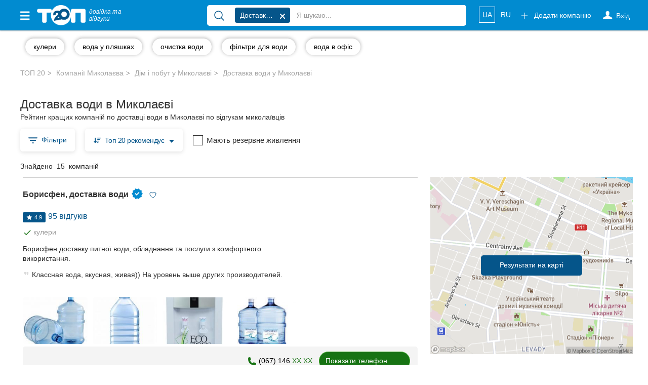

--- FILE ---
content_type: text/html; charset=UTF-8
request_url: https://top20.ua/mk/dim-i-pobut/dostavka-vodi/
body_size: 33255
content:

<!DOCTYPE html>
<html lang="uk-UA">
<head>
    
        
        <meta charset="utf-8">
        <meta http-equiv="X-UA-Compatible" content="IE=edge">
        <meta name="viewport" content="width=device-width, initial-scale=1">


        <meta name="google-site-verification" content="aOoQltQJhHo76cVjUu234sm9LEE238or128WUyxg5Vk"/>

                    <meta property="og:image" content="https://top20.ua/img/top-logo-og-2.jpeg"/>

            <meta property="og:title" content="Доставка води Миколаєва - відгуки, адреси та телефони на ТОП 20"/>
            <meta property="og:description" content="Всі компанії Миколаєва з вказанням адрес, телефонів та офіційних сайтів. Читайте та залишайте відгуки на ТОП 20"/>
                    
        <title>Доставка води Миколаїв - замовити питної води - ТОП 20</title>

        
            <meta name="description" content="15 компаній та 373 відгуків про всі компанії по доставці води в офіс🏢 та додому🏠 та системи очищення води у Миколаєві - телефони📞, адреси📪, відгуки📃 та оцінки🔎 на сайті ТОП 20.">
            <meta name="robots" content="index,follow">

            <link title="Каталог компаній Миколаєва"
                  type="application/rss+xml" rel="alternate"
                  href="//top20.ua/mk/feed.rss"/>
                                <link rel="alternate" hreflang="uk"
          href="https://top20.ua/mk/dim-i-pobut/dostavka-vodi/"/>
    <link rel="alternate" hreflang="ru"
          href="https://top20.ua/ru/mk/dim-i-pobut/dostavka-vodi/"/>

<link rel="alternate" hreflang="x-default"
      href="https://top20.ua/mk/dim-i-pobut/dostavka-vodi/"/>                        
        
                        
        <link rel="apple-touch-icon" sizes="180x180" href="/apple-touch-icon.png?a1a01cba6">
<link rel="icon" type="image/png" sizes="32x32" href="/favicon-32x32.png?a1a01cba6">
<link rel="icon" type="image/png" sizes="16x16" href="/favicon-16x16.png?a1a01cba6">        <meta name="theme-color" content="#018bd0">
<meta name="msapplication-navbutton-color" content="#018bd0">
<meta name="apple-mobile-web-app-capable" content="yes">
<meta name="apple-mobile-web-app-status-bar-style" content="black-translucent">
<meta name="mobile-web-app-capable" content="yes">
                <base href="https://top20.ua/"/>

                
                                                    <link rel="stylesheet" href="/css/e91ec79.css?a1a01cba6"/>
                                
        <link rel="stylesheet" href="/20.ua_new_page/web/dist/show_map.css?a1a01cba6"/>
    
    <style>
    .marker {
        background-image: url('/bundles/twentyuacatalog/img/beachflag.png?a1a01cba6');
        background-size: cover;
        width: 18px;
        height: 26px;
        cursor: pointer;
    }
</style>

        <link rel="preconnect" href="https://www.googletagmanager.com">


        <style>
            [v-cloak] {
                display: none !important;
            }
            .stretched-link:after {
                position: absolute;
                top: 0;
                right: 0;
                bottom: 0;
                left: 0;
                z-index: 1;
                pointer-events: auto;
                content: "";
                background-color: rgba(0, 0, 0, 0);
            }
        </style>

        <link rel="preload" href="https://ajax.googleapis.com/ajax/libs/jquery/1.11.3/jquery.min.js" as="script">
        <script src="https://ajax.googleapis.com/ajax/libs/jquery/1.11.3/jquery.min.js"></script>


            <link rel="canonical" href="https://top20.ua/mk/dim-i-pobut/dostavka-vodi/">

        
                    <meta name="yandex-verification" content="22ad3f44211ff73d" />        
                            
                            
        <script>
    var banners = window.banners = window.banners || {};
    banners.cmd = banners.cmd || [];
</script>
                    
        
            <script id="header-binding"> !(function () {
            window.googletag = window.googletag || {};
            window.vmpbjs = window.vmpbjs || {};
            window.vpb = window.vpb || {};
            vpb.fastLoad = true;
            googletag.cmd = googletag.cmd || [];
            vmpbjs.cmd = vmpbjs.cmd || [];
            var cmds = [];
            try {
                cmds = googletag.cmd.slice(0);
                googletag.cmd.length = 0;
            } catch (e) {
            }
            var ready = false;

            function exec(cb) {
                return cb.call(googletag);
            }

            var overriden = false;
            googletag.cmd.push(function () {
                overriden = true;
                googletag.cmd.unshift = function (cb) {
                    if (ready) {
                        return exec(cb);
                    }
                    cmds.unshift(cb);
                    if (cb._startgpt) {
                        ready = true;
                        for (var k = 0; k < cmds.length; k++) {
                            exec(cmds[k]);
                        }
                    }
                };
                googletag.cmd.push = function (cb) {
                    if (ready) {
                        return exec(cb);
                    }
                    cmds.push(cb);
                };
            });
            if (!overriden) {
                googletag.cmd.push = function (cb) {
                    cmds.push(cb);
                };
                googletag.cmd.unshift = function (cb) {
                    cmds.unshift(cb);
                    if (cb._startgpt) {
                        ready = true;
                        if (googletag.apiReady) {
                            cmds.forEach(function (cb) {
                                googletag.cmd.push(cb);
                            });
                        } else {
                            googletag.cmd = cmds;
                        }
                    }
                };
            }
            var dayMs = 36e5, cb = parseInt(Date.now() / dayMs),
                vpbSrc = '//player.adtcdn.com/prebidlink/' + cb + '/wrapper_hb_306660_12055.js',
                pbSrc = vpbSrc.replace('wrapper_hb', 'hb'), gptSrc = '//securepubads.g.doubleclick.net/tag/js/gpt.js',
                c = document.head || document.body || document.documentElement;

            function loadScript(src, cb) {
                var s = document.createElement('script');
                s.src = src;
                s.defer = false;
                c.appendChild(s);
                s.onload = cb;
                s.onerror = function () {
                    var fn = function () {
                    };
                    fn._startgpt = true;
                    googletag.cmd.unshift(fn);
                };
                return s;
            }

            loadScript(pbSrc);
            loadScript(gptSrc);
            loadScript(vpbSrc);
        })() </script>

        <script id="referred-city-cookie">
    document.cookie = 'referred_city=18;path=/';
</script>
    
            
<template id="ad-manager-head-code">
    <!-- Start GPT Tag -->
<script async src='https://securepubads.g.doubleclick.net/tag/js/gpt.js'></script>
<script>
  window.googletag = window.googletag || {cmd: []};
  googletag.cmd.push(function() {
    googletag.defineSlot('/45035109/20ua(300x250_1)', [[300,250]], 'div-gpt-ad-4417800-1')
             .addService(googletag.pubads());
    googletag.defineSlot('/45035109/20ua(300x250_2)', [[300,250]], 'div-gpt-ad-4417800-2')
             .addService(googletag.pubads());
    googletag.defineSlot('/45035109/20ua(300x250_mob)', [[300,250]], 'div-gpt-ad-4417800-3')
             .addService(googletag.pubads());

    googletag.pubads().enableSingleRequest();
    googletag.pubads().setTargeting('city', ['mykolaiv'])
             .setTargeting('category', ['homeandlife']);
    googletag.enableServices();
  });
</script>
<!-- End GPT Tag -->
</template>

<script>
    $(function () {
        var $el = $('#ad-manager-head-code');
        let mobileDevice = window.matchMedia('(max-width: 767px)').matches;
        let html = $el.html()
            .replace(/googletag\.defineSlot\('(.+?)'.*?;/gms, function (code, slotId) {
                let mobileSlot = slotId.match(/_mob/i);
                if (mobileDevice && mobileSlot) {
                    return code;
                }
                if (!mobileDevice && !mobileSlot) {
                    return code;
                }
                return '';
            });
        $el.replaceWith(html);
    });
</script>    
    <script>
        window.mapboxAccessToken = "pk.eyJ1IjoicmlhbWVkaWEiLCJhIjoiY2p5NzBjNHU3MGxycDNsbGU4Zm5yMzMyMSJ9.LCdPalNRJoTmZZ0qF1Vn6A";
    </script>

                                <!-- Google Tag Manager -->
    <script id="google-tag-manager-1">
        (function (w, d, s, l, i) {
            w[l] = w[l] || [];
            w[l].push({
                'gtm.start': new Date().getTime(), event: 'gtm.js'
            });
                                    var f = d.getElementsByTagName(s)[0],
                j = d.createElement(s), dl = l != 'dataLayer' ? '&l=' + l : '';
            j.async = true;
            j.src =
                '//www.googletagmanager.com/gtm.js?id=' + i + dl;
            f.parentNode.insertBefore(j, f);
        })(window, document, 'script', 'dataLayer', 'GTM-NCRX9M');

                function gtag(){dataLayer.push(arguments);}
        gtag('js', new Date());

        dataLayer.push({'city': 'Миколаїв'});
    </script>
    <!-- End Google Tag Manager -->
    
<link rel="preload" as="image" href="https://top20.ua/media-resize/company_map_item/%D0%91%D0%BE%D1%80%D0%B8%D1%81%D1%84%D0%B5%D0%BD2-1097757.webp?timestamp=1714402676">
<link rel="preload" as="image" href="https://top20.ua/media-resize/company_map_item/%D0%91%D0%BE%D1%80%D0%B8%D1%81%D1%84%D0%B5%D0%BD1-1097759.webp?timestamp=1714402676">
<link rel="preload" as="image" href="https://top20.ua/media-resize/company_map_item/%D0%91%D0%BE%D1%80%D0%B8%D1%81%D1%84%D0%B5%D0%BD3-1097758.webp?timestamp=1714402676">
<link rel="preload" as="image" href="https://top20.ua/media-resize/company_map_item/%D0%91%D0%BE%D1%80%D0%B8%D1%81%D1%84%D0%B5%D0%BD-1097760.webp?timestamp=1714402676">

</head>

<body class="h_s page page_v2 " >


    <!-- Google Tag Manager (noscript) -->
    <noscript id="google-tag-manager-noscript">
        <iframe src="//www.googletagmanager.com/ns.html?id=GTM-NCRX9M" height="0" width="0"
                style="display:none;visibility:hidden">
        </iframe>
    </noscript>
    <!-- End Google Tag Manager (noscript) -->



    

<div id="wrapper" class="mk">
    <div class="overlay"></div>

    <!-- Page Content -->
    <div id="page-content-wrapper">

        
    
<nav class="navbar navbar-top navbar-inverse navbar-static-top new-header new-header_2">
    <div class="container">
        <div class="navbar-header">
            <div data-toggle="offcanvas" class="hamburger is-closed" type="button">
                <span class="hamb-top"></span>
                <span class="hamb-middle"></span>
                <span class="hamb-bottom"></span>
            </div>
            <div class="navbar-toggle collapsed" data-toggle="collapse" data-target="#navbar"
                    aria-expanded="false" aria-controls="navbar">
                <span class="sr-only">Toggle navigation</span>
                <span class="icon-bar first"></span>
                <span class="icon-bar second"></span>
                <span class="icon-bar last"></span>
            </div>
                            <span class="navbar-brand pseudo-link" data-href="/mk">
                    <img alt="ТОП20" class="img-responsive"
                         loading="lazy" height="26" width="62"
                         src="/img/Top_20_logo_white_f.png?a1a01cba6">
                    <i>довідка та <br class="hidden-xs"> відгуки</i>
                </span>
                        <a class="btn btn-primary open_search open_close visible-xs-inline-block" data-target="#modalSearch" data-toggle="modal">
                <span class="icon-search"></span>
            </a>

            <ul class="nav navbar-nav navbar-right mobile-only navbar-lang">
                                                            <li class="locale">
                                                            <span class="pseudo-link active"
                                      data-href="https://top20.ua/mk/dim-i-pobut/dostavka-vodi/">
                                                UA
                                            </span>
                                                    </li>
                                                                                <li class="locale">
                                                            <a href="https://top20.ua/ru/mk/dim-i-pobut/dostavka-vodi/">
                                    RU
                                </a>
                                                    </li>
                                                </ul>

        </div>
        <div id="navbar" class="navbar-collapse navbar-right collapse">

            <ul class="nav navbar-nav navbar-right navbar-like">
                <li class="visible-xs">
                    <span class="pseudo-link" data-href="/add_company" rel="nofollow">
                        Додати компанію

                        <svg xmlns="http://www.w3.org/2000/svg" fill="none" viewBox="0 0 24 24" stroke-width="1.5" stroke="currentColor" height="18" class="fa">
                            <path stroke-linecap="round" stroke-linejoin="round" d="M12 4.5v15m7.5-7.5h-15"></path>
                        </svg>
                    </span>
                </li>
                                    <li class="login-done">
                        <a class="dropdown-toggle user_s js-login" rel="nofollow">
                            <span class="icon-user hidden-xs"></span>
                            <svg xmlns="http://www.w3.org/2000/svg" fill="none" viewBox="0 0 24 24" stroke-width="1.5" stroke="currentColor" height="18" class="visible-xs fa">
                                <path stroke-linecap="round" stroke-linejoin="round" d="M15.75 6a3.75 3.75 0 1 1-7.5 0 3.75 3.75 0 0 1 7.5 0ZM4.501 20.118a7.5 7.5 0 0 1 14.998 0A17.933 17.933 0 0 1 12 21.75c-2.676 0-5.216-.584-7.499-1.632Z" />
                            </svg>
                            <span class="icon-user-text"> Вхід</span>
                        </a>
                    </li>
                                <li class="visible-xs ">
                    <a href="https://top20.ua/company-favorite/my" class="pseudo-link" rel="nofollow">
                        Обрані компанії
                        <svg xmlns="http://www.w3.org/2000/svg" fill="currentColor" viewBox="0 0 24 24" stroke-width="1.5" stroke="currentColor" height="18" class="fa">
                            <path stroke-linecap="round" stroke-linejoin="round" d="M21 8.25c0-2.485-2.099-4.5-4.688-4.5-1.935 0-3.597 1.126-4.312 2.733-.715-1.607-2.377-2.733-4.313-2.733C5.1 3.75 3 5.765 3 8.25c0 7.22 9 12 9 12s9-4.78 9-12Z"></path>
                        </svg>
                    </a>
                </li>
            </ul>

                            <ul class="nav navbar-nav new_list visible-xs">
                    <li>
                        <div class="h6">
                            Популярні рубрики:
                        </div>
                    </li>
                                            <li>
                        <a class="pseudo-link" href="https://top20.ua/mk/dim-i-pobut/zoomagazini-veterinarni-kliniki/">
                            Ветеринарні клініки
                        </a>
                        </li>
                                            <li>
                        <a class="pseudo-link" href="https://top20.ua/mk/zdorovya/stomatologiyi/">
                            Стоматології
                        </a>
                        </li>
                                            <li>
                        <a class="pseudo-link" href="https://top20.ua/mk/zdorovya/privatni-kliniki/">
                            Приватні клініки
                        </a>
                        </li>
                                            <li>
                        <a class="pseudo-link" href="https://top20.ua/mk/navchannya-kursi/avtoshkoli/">
                            Автошколи
                        </a>
                        </li>
                                            <li>
                        <a class="pseudo-link" href="https://top20.ua/mk/restorani-kafe-bari/restorani/">
                            Ресторани
                        </a>
                        </li>
                                        <li>
                        <a href="/mk?city=mk" class="pseudo-link see_all">
                            Всі рубрики
                            <svg xmlns="http://www.w3.org/2000/svg" fill="none" viewBox="0 0 24 24" stroke-width="1.5" stroke="currentColor"
                                 height="16" style=" vertical-align: -4px;">
                                <path stroke-linecap="round" stroke-linejoin="round" d="m8.25 4.5 7.5 7.5-7.5 7.5"></path>
                            </svg>
                        </a>
                    </li>
                </ul>
            
                            <ul class="nav navbar-nav new_list visible-xs">
                    <li>
                        <div class="h6">
                            Всі міста:
                        </div>
                    </li>
                    <li>
                        <span class="pseudo-link active">
                            Миколаїв
                        </span>
                    </li>
                                            <li>
                            <a href="https://top20.ua/vn/dom-i-byit/dostavka-vodyi.html" class="pseudo-link">
                                Вінниця
                            </a>
                        </li>
                                            <li>
                            <a href="https://top20.ua/zh/uslugi-po-domu-i-byitu/dostavka-vodyi/" class="pseudo-link">
                                Житомир
                            </a>
                        </li>
                                            <li>
                            <a href="https://top20.ua/tr/uslugi-po-domu-byitu/dostavka-vodyi.html" class="pseudo-link">
                                Тернопіль
                            </a>
                        </li>
                                            <li>
                            <a href="https://top20.ua/khm/dom-i-byit/dostavka-vodyi.html" class="pseudo-link">
                                Хмельницький
                            </a>
                        </li>
                                            <li>
                            <a href="https://top20.ua/rv/dom-i-byit/dostavka-vodyi/" class="pseudo-link">
                                Рівне
                            </a>
                        </li>
                                            <li>
                            <a href="https://top20.ua/od/dim-i-pobut/dostavka-vodi/" class="pseudo-link">
                                Одеса
                            </a>
                        </li>
                                            <li>
                            <a href="https://top20.ua/kr/dim-i-pobut/dostavka-vodi/" class="pseudo-link">
                                Кропивницький
                            </a>
                        </li>
                                            <li>
                            <a href="https://top20.ua/kyiv/dim-i-pobut/dostavka-vodi/" class="pseudo-link">
                                Київ
                            </a>
                        </li>
                                            <li>
                            <a href="https://top20.ua/kh/dim-i-pobut/dostavka-vodi/" class="pseudo-link">
                                Харків
                            </a>
                        </li>
                                            <li>
                            <a href="https://top20.ua/zp/dim-i-pobut/dostavka-vodi/" class="pseudo-link">
                                Запоріжжя
                            </a>
                        </li>
                                            <li>
                            <a href="https://top20.ua/dp/dim-i-pobut/dostavka-vodi/" class="pseudo-link">
                                Дніпро
                            </a>
                        </li>
                                            <li>
                            <a href="https://top20.ua/lviv/dim-i-pobut/dostavka-vodi/" class="pseudo-link">
                                Львів
                            </a>
                        </li>
                                            <li>
                            <a href="https://top20.ua/krog/dim-i-pobut/dostavka-vodi/" class="pseudo-link">
                                Кривий Ріг
                            </a>
                        </li>
                                            <li>
                            <a href="https://top20.ua/ks/dim-i-pobut/dostavka-vodi/" class="pseudo-link">
                                Херсон
                            </a>
                        </li>
                                            <li>
                            <a href="https://top20.ua/pl/dim-i-pobut/dostavka-vodi/" class="pseudo-link">
                                Полтава
                            </a>
                        </li>
                                            <li>
                            <a href="https://top20.ua/cn/dim-i-pobut/dostavka-vodi/" class="pseudo-link">
                                Чернігів
                            </a>
                        </li>
                                            <li>
                            <a href="https://top20.ua/ck/dim-i-pobut/dostavka-vodi/" class="pseudo-link">
                                Черкаси
                            </a>
                        </li>
                                            <li>
                            <a href="https://top20.ua/cv/dim-i-pobut/dostavka-vodi/" class="pseudo-link">
                                Чернівці
                            </a>
                        </li>
                                            <li>
                            <a href="https://top20.ua/sumy/dim-i-pobut/dostavka-vodi/" class="pseudo-link">
                                Суми
                            </a>
                        </li>
                                            <li>
                            <a href="https://top20.ua/if/dim-i-pobut/dostavka-vodi/" class="pseudo-link">
                                Івано-Франківськ
                            </a>
                        </li>
                                            <li>
                            <a href="https://top20.ua/lutsk/dim-i-pobut/dostavka-vodi/" class="pseudo-link">
                                Луцьк
                            </a>
                        </li>
                                            <li>
                            <a href="https://top20.ua/uzh/dim-i-pobut/dostavka-vodi/" class="pseudo-link">
                                Ужгород
                            </a>
                        </li>
                                    </ul>
                        <ul class="nav navbar-nav navbar-right hidden-xs">
                <li class="navbar-btn">
                    <span class="btn btn-primary btn-add pseudo-link" data-href="/add_company" rel="nofollow">
                        <svg xmlns="http://www.w3.org/2000/svg" fill="none" viewBox="0 0 24 24" stroke-width="1.5" stroke="currentColor" height="18" class="fa">
                            <path stroke-linecap="round" stroke-linejoin="round" d="M12 4.5v15m7.5-7.5h-15" />
                        </svg>
                        Додати компанію
                    </span>
                </li>
            </ul>

            <ul class="nav navbar-nav navbar-right hidden-xs navbar-lang">
                                                            <li class="locale">
                                                            <span class="pseudo-link active">
                                    UA
                                </span>
                                                    </li>
                                                                                <li class="locale">
                                                            <a href="https://top20.ua/ru/mk/dim-i-pobut/dostavka-vodi/">
                                    RU
                                </a>
                                                    </li>
                                                </ul>
        </div>
                    <div id="search-bar" data-city="18" data-target="#modalSearch" data-toggle="modal">
                <div class="navbar-form" role="search">
                    <div class="input-group fix_mobile">
                        <span class="input-group-btn">
                            <button class="btn btn-link" type="submit">
                                <svg xmlns="http://www.w3.org/2000/svg" fill="none" viewBox="0 0 24 24" stroke-width="1.5" stroke="currentColor" height="24">
                                    <path stroke-linecap="round" stroke-linejoin="round" d="m21 21-5.197-5.197m0 0A7.5 7.5 0 1 0 5.196 5.196a7.5 7.5 0 0 0 10.607 10.607Z" />
                                </svg>
                            </button>
                        </span>
                        <div class="search-group">
                            <div class="nav-scroller">
                                <div class="search-group-select">
                                    <span class="label label-primary" v-if="selectedCategory" v-cloak>
                                        {{ selectedCategory.name }}
                                        <span class="close"></span>
                                    </span>
                                                                        <input v-model="query_" placeholder="Я шукаю..."
                                           class="form-control"
                                           autocomplete="off"
                                    >
                                </div>
                            </div>
                        </div>
                    </div>
                </div>
            </div>
            </div>
</nav>

<div class="modal modal_fix modalSearch fade" id="modalSearch" tabindex="-1" role="dialog"
     data-city="18">
    <div class="modal-dialog" role="document">
        <div class="modal-content">
            <div class="modal-body">
                <div>
                    <form class="navbar-form" role="search" ref="form" action="/mk/search_old">
    <input type="hidden" name="category" :value="selectedCategory.id" v-if="selectedCategory">
    <div class="input-group">
        <span class="input-group-btn">
            <button class="btn btn-link" type="submit" :class="{'disabled': loading}">
                <span class="loader" v-if="loading" style="height: 24px; width: 24px"></span>
                 <svg v-else xmlns="http://www.w3.org/2000/svg" fill="none" viewBox="0 0 24 24" stroke-width="1.5" stroke="currentColor" height="24">
                     <path stroke-linecap="round" stroke-linejoin="round" d="m21 21-5.197-5.197m0 0A7.5 7.5 0 1 0 5.196 5.196a7.5 7.5 0 0 0 10.607 10.607Z" />
                 </svg>
            </button>
        </span>
        <div class="search-group">
            <div class="dropdown open">
                <ul class="dropdown-menu">
                    <!--select for radio-->
                    <li class="text-center" v-if="category">
                        <div class="btn-group">
                            <div class="btn btn-default custom-radio">
                                <input type="radio" name="search-category" id="search-category"
                                       checked value="1"
                                       @change="(selectedCategory = category) + suggest()"
                                >
                                <label for="search-category">
                                    
                                        {{ category.name }}
                                    
                                </label>
                            </div>
                            <div class="btn btn-default custom-radio">
                                <input type="radio" name="search-category" id="search-site"
                                       value="1"
                                       @change="(selectedCategory = null) +  suggest()"
                                >
                                <label for="search-site">Весь сайт</label>
                            </div>
                        </div>
                    </li>
                    <!--end select for radio-->

                    <!--select for not found-->
                    <li v-if="nothingFound" class="visible-xs">
                        <div class="not_found">
                            <div class="media">
                                <div class="media-left">
                                    <img src="/20.ua_new_page/web/img/warning.png?a1a01cba6"
                                         alt="warning">
                                </div>
                                <div class="media-body media-middle">
                                                                        За вашим запитом                                         <span class="text-primary">“{{ query }}”</span>
                                     нічого не знайдено
                                </div>
                            </div>
                        </div>
                        <div class="text-head text-primary">
                            Спробуйте:
                        </div>
                        <ul class="list-unstyled">
                            <li>
                                Більш загальний пошуковий запит (наприклад, &quot;ресторани &quot;, &quot;стоматології”)

                            </li>
                            <li>
                                Перевірте правопис
                            </li>
                            <li>
                                                                Не знайшли комппанію? Додайте нове місце на                                     <a href="/add_company">
                                        ТОП20
                                    </a>
                                
                            </li>
                        </ul>
                    </li>
                    <!--end select for not founded-->

                    <li v-if="popular.length && (!query || nothingFound)">
                        <div class="list-group">
                            <div class="title">
                                Популярні запити
                            </div>

                            <a class="list-group-item" v-for="(option, index) in popular"
                               :key="index"
                               @mousedown.prevent.stop="select(option)">
                                <span :class="option.icon"></span>
                                {{ option.name }}
                            </a>
                        </div>
                    </li>

                    <li v-if="options.length">
                        <div class="list-group">
                            <a class="list-group-item" v-for="(option, index) in options"
                               :key="index"
                               @mousedown.prevent.stop="select(option)">
                                <span :class="option.icon" v-if="option.icon"></span>
                                <span v-html="option.name_highlighted"></span>
                                <span class="text-primary" v-if="option.companyCount">
                                    ({{ option.companyCount }} компанії)
                                </span>
                            </a>
                        </div>
                    </li>

                    <li v-if="query && !nothingFound">
                        <div class="list-group">
                            <a class="list-group-item see_more" @click.prevent="submit">
                                <i class="fa fa-lg fa-angle-right" aria-hidden="true"></i>
                                Ще результати
                                <strong>“{{ query }}”</strong>
                            </a>
                        </div>
                    </li>
                </ul>
            </div>
            <div class="nav-scroller">
                <div class="search-group-select">
                    <span class="label label-primary" v-if="selectedCategory" v-cloak>
                        {{ selectedCategory.name }}
                        <span class="close" @click.prevent="selectedCategory = null"></span>
                    </span>

                                        <input type="hidden" name="value" v-model="query">

                                        <input v-model="query_"
                           placeholder="Я шукаю..."
                           class="form-control"
                           autocomplete="off"
                           id="search-bar-input"
                           @input="suggest"
                    >
                </div>
            </div>
        </div>
    </div>
</form>                </div>
            </div>
        </div>
    </div>
</div>

<nav class="navbar navbar-fixed-top" id="sidebar-wrapper">
    <ul class="nav sidebar-nav">
        <li>
            <div type="button" class="hamburger pull-right is-open" data-toggle="offcanvas">
                <span class="hamb-top"></span>
                <span class="hamb-middle"></span>
                <span class="hamb-bottom"></span>
            </div>
        </li>

        <ul class="nav navbar-nav new_list">
            <li>
                <a href="https://top20.ua/company-favorite/my" class="pseudo-link">
                    <svg xmlns="http://www.w3.org/2000/svg" fill="currentColor" viewBox="0 0 24 24" stroke-width="1.5" stroke="currentColor" height="16" class="media-middle" style="color: #05558a; margin-top: -0.5rem;"><path stroke-linecap="round" stroke-linejoin="round" d="M21 8.25c0-2.485-2.099-4.5-4.688-4.5-1.935 0-3.597 1.126-4.312 2.733-.715-1.607-2.377-2.733-4.313-2.733C5.1 3.75 3 5.765 3 8.25c0 7.22 9 12 9 12s9-4.78 9-12Z"></path></svg>
                    Обрані компанії
                </a>
            </li>
        </ul>

                    <ul class="nav navbar-nav new_list">
                <li>
                    <div class="h6">
                        Популярні рубрики:
                    </div>
                </li>
                                    <li>
                        <span class="pseudo-link" data-href="https://top20.ua/mk/dim-i-pobut/zoomagazini-veterinarni-kliniki/">
                            Ветеринарні клініки
                        </span>
                    </li>
                                    <li>
                        <span class="pseudo-link" data-href="https://top20.ua/mk/zdorovya/stomatologiyi/">
                            Стоматології
                        </span>
                    </li>
                                    <li>
                        <span class="pseudo-link" data-href="https://top20.ua/mk/zdorovya/privatni-kliniki/">
                            Приватні клініки
                        </span>
                    </li>
                                    <li>
                        <span class="pseudo-link" data-href="https://top20.ua/mk/navchannya-kursi/avtoshkoli/">
                            Автошколи
                        </span>
                    </li>
                                    <li>
                        <span class="pseudo-link" data-href="https://top20.ua/mk/restorani-kafe-bari/restorani/">
                            Ресторани
                        </span>
                    </li>
                                <li>
                    <a href="/mk?city=mk" class="pseudo-link see_all">
                        Всі рубрики
                        <svg xmlns="http://www.w3.org/2000/svg" fill="none" viewBox="0 0 24 24" stroke-width="1.5" stroke="currentColor"
                             height="16" style=" vertical-align: -4px;">
                            <path stroke-linecap="round" stroke-linejoin="round" d="m8.25 4.5 7.5 7.5-7.5 7.5"></path>
                        </svg>
                    </a>
                </li>
            </ul>
                <ul class="nav navbar-nav new_list">
            <li>
                <div class="h6">
                    Всі міста:
                </div>
            </li>

            <li>
                <span class="pseudo-link active" data-test-current-city>
                    Миколаїв
                </span>
            </li>

                            <li>
                    <a href="https://top20.ua/vn/dom-i-byit/dostavka-vodyi.html" class="pseudo-link">
                        Вінниця
                    </a>
                </li>
                            <li>
                    <a href="https://top20.ua/zh/uslugi-po-domu-i-byitu/dostavka-vodyi/" class="pseudo-link">
                        Житомир
                    </a>
                </li>
                            <li>
                    <a href="https://top20.ua/tr/uslugi-po-domu-byitu/dostavka-vodyi.html" class="pseudo-link">
                        Тернопіль
                    </a>
                </li>
                            <li>
                    <a href="https://top20.ua/khm/dom-i-byit/dostavka-vodyi.html" class="pseudo-link">
                        Хмельницький
                    </a>
                </li>
                            <li>
                    <a href="https://top20.ua/rv/dom-i-byit/dostavka-vodyi/" class="pseudo-link">
                        Рівне
                    </a>
                </li>
                            <li>
                    <a href="https://top20.ua/od/dim-i-pobut/dostavka-vodi/" class="pseudo-link">
                        Одеса
                    </a>
                </li>
                            <li>
                    <a href="https://top20.ua/kr/dim-i-pobut/dostavka-vodi/" class="pseudo-link">
                        Кропивницький
                    </a>
                </li>
                            <li>
                    <a href="https://top20.ua/kyiv/dim-i-pobut/dostavka-vodi/" class="pseudo-link">
                        Київ
                    </a>
                </li>
                            <li>
                    <a href="https://top20.ua/kh/dim-i-pobut/dostavka-vodi/" class="pseudo-link">
                        Харків
                    </a>
                </li>
                            <li>
                    <a href="https://top20.ua/zp/dim-i-pobut/dostavka-vodi/" class="pseudo-link">
                        Запоріжжя
                    </a>
                </li>
                            <li>
                    <a href="https://top20.ua/dp/dim-i-pobut/dostavka-vodi/" class="pseudo-link">
                        Дніпро
                    </a>
                </li>
                            <li>
                    <a href="https://top20.ua/lviv/dim-i-pobut/dostavka-vodi/" class="pseudo-link">
                        Львів
                    </a>
                </li>
                            <li>
                    <a href="https://top20.ua/krog/dim-i-pobut/dostavka-vodi/" class="pseudo-link">
                        Кривий Ріг
                    </a>
                </li>
                            <li>
                    <a href="https://top20.ua/ks/dim-i-pobut/dostavka-vodi/" class="pseudo-link">
                        Херсон
                    </a>
                </li>
                            <li>
                    <a href="https://top20.ua/pl/dim-i-pobut/dostavka-vodi/" class="pseudo-link">
                        Полтава
                    </a>
                </li>
                            <li>
                    <a href="https://top20.ua/cn/dim-i-pobut/dostavka-vodi/" class="pseudo-link">
                        Чернігів
                    </a>
                </li>
                            <li>
                    <a href="https://top20.ua/ck/dim-i-pobut/dostavka-vodi/" class="pseudo-link">
                        Черкаси
                    </a>
                </li>
                            <li>
                    <a href="https://top20.ua/cv/dim-i-pobut/dostavka-vodi/" class="pseudo-link">
                        Чернівці
                    </a>
                </li>
                            <li>
                    <a href="https://top20.ua/sumy/dim-i-pobut/dostavka-vodi/" class="pseudo-link">
                        Суми
                    </a>
                </li>
                            <li>
                    <a href="https://top20.ua/if/dim-i-pobut/dostavka-vodi/" class="pseudo-link">
                        Івано-Франківськ
                    </a>
                </li>
                            <li>
                    <a href="https://top20.ua/lutsk/dim-i-pobut/dostavka-vodi/" class="pseudo-link">
                        Луцьк
                    </a>
                </li>
                            <li>
                    <a href="https://top20.ua/uzh/dim-i-pobut/dostavka-vodi/" class="pseudo-link">
                        Ужгород
                    </a>
                </li>
            
        </ul>
    </ul>
</nav>


                
            <script>
        window.subcategoriesMenu = {"activeCategory":3582};
    </script>
    <div class="nav-scroller nav-categogry js-wrap-vue">
    <div class="container">
        <div is="subcategories-menu" class="container" inline-template>
            <nav class="nav d-flex">
                                                            <a class="btn btn-link" href="/mk/tag/kuleryi/"
                           v-if="isActive(7905) === false"
                        >
                            <span>кулери</span>
                        </a>
                        <a :class="{active: isActive(7905) }" class="btn btn-link" v-else>
                            <span>кулери</span>
                        </a>
                                                                                <a class="btn btn-link" href="/mk/tag/voda-v-butyilkah/"
                           v-if="isActive(10348) === false"
                        >
                            <span>вода у пляшках</span>
                        </a>
                        <a :class="{active: isActive(10348) }" class="btn btn-link" v-else>
                            <span>вода у пляшках</span>
                        </a>
                                                                                <a class="btn btn-link" href="/mk/tag/ochistka-vodyi/"
                           v-if="isActive(5773) === false"
                        >
                            <span>очистка води</span>
                        </a>
                        <a :class="{active: isActive(5773) }" class="btn btn-link" v-else>
                            <span>очистка води</span>
                        </a>
                                                                                <a class="btn btn-link" href="/mk/tag/filtryi-dlya-vodyi/"
                           v-if="isActive(5774) === false"
                        >
                            <span>фільтри для води</span>
                        </a>
                        <a :class="{active: isActive(5774) }" class="btn btn-link" v-else>
                            <span>фільтри для води</span>
                        </a>
                                                                                <a class="btn btn-link" href="/mk/tag/voda-v-ofis/"
                           v-if="isActive(5775) === false"
                        >
                            <span>вода в офіс</span>
                        </a>
                        <a :class="{active: isActive(5775) }" class="btn btn-link" v-else>
                            <span>вода в офіс</span>
                        </a>
                                                </nav>
        </div>

            </div>
</div>


            <div class="article-feed">
        <article class="post">
            <div class="container">
                                    <div class="row">
                        <div class="container">
                            <div class="nav-scroller">
    <ol class="breadcrumb breadcrumb-new">
                    
                            <li id="crumb-home" >
                    <a class="pseudo-link" href="/">
                        ТОП 20
                    </a>
                </li>
                                
                            <li id="crumb-city" >
                    <a class="pseudo-link" href="/mk">
                        Компанії Миколаєва
                    </a>
                </li>
                                
                            <li id="crumb-catalogcategory" >
                    <a class="pseudo-link" href="https://top20.ua/mk/dim-i-pobut/">
                        Дім і побут у Миколаєві
                    </a>
                </li>
                                
                            <li id="crumb-catalogsubcategory" class="active">
                    Доставка води у Миколаєві
                </li>
                        </ol>
    <script type="application/ld+json">
    {"@context":"http:\/\/schema.org","@type":"BreadcrumbList","itemListElement":[{"@type":"ListItem","position":1,"item":{"@id":"\/","url":"\/","name":"\u0422\u041e\u041f 20"}},{"@type":"ListItem","position":2,"item":{"@id":"\/mk","url":"\/mk","name":"\u041a\u043e\u043c\u043f\u0430\u043d\u0456\u0457 \u041c\u0438\u043a\u043e\u043b\u0430\u0454\u0432\u0430"}},{"@type":"ListItem","position":3,"item":{"@id":"https:\/\/top20.ua\/mk\/dim-i-pobut\/","url":"https:\/\/top20.ua\/mk\/dim-i-pobut\/","name":"\u0414\u0456\u043c \u0456 \u043f\u043e\u0431\u0443\u0442 \u0443 \u041c\u0438\u043a\u043e\u043b\u0430\u0454\u0432\u0456"}},{"@type":"ListItem","position":4,"item":{"@id":"https:\/\/top20.ua\/mk\/dim-i-pobut\/dostavka-vodi\/","url":"https:\/\/top20.ua\/mk\/dim-i-pobut\/dostavka-vodi\/","name":"\u0414\u043e\u0441\u0442\u0430\u0432\u043a\u0430 \u0432\u043e\u0434\u0438 \u0443 \u041c\u0438\u043a\u043e\u043b\u0430\u0454\u0432\u0456"}}]}
</script>
</div>
                        </div>
                    </div>
                                <div class="row new_filter">
                    <div class="col-md-12 title">
                        <h1 class="title-name">
                            Доставка води в Миколаєві
                        </h1>
                        <h2 class="title-sub">
                            Рейтинг кращих компаній по доставці води в Миколаєві по відгукам миколаївців
                        </h2>
                    </div>

                    <div class="js-lazy-load2" data-url="/mk/subcategory_filters?category=3582&amp;query%5Bcategory%5D=3582&amp;query%5Bopened_24h%5D=0">
                        <div>

    <div class="col-md-12">
        <div class="filter-group filter-group_new">
            <div class="dropdown">
                <button class="btn btn-default dropdown-toggle" type="button"
                        data-toggle="collapse" data-target="#collapseFilter">
                    <span class="icon-filter"></span>
                    Фільтри

                </button>
            </div>

            <div class="hidden-xs">
                <div class="dropdown" style="margin-left: 20px;">
                    <button class="btn btn-default dropdown-toggle" type="button">
                        <i class="fa fa-sort-amount-desc mr-3" aria-hidden="true"></i>
                        Топ 20 рекомендує
                        <i class="fa fa-caret-down ml-3" aria-hidden="true"></i>
                    </button>
                </div>
            </div>

            <button type="button" class="btn btn-map ml-auto js-load_mapBox">
                <span class="icon-local"></span>
                Карта
            </button>

            <div class="selectFilter">

                <div class="custom-control custom-checkbox">
                    <input type="checkbox" class="custom-control-input" name="filter_sort" id="companyCovidDelivery" value="company.covidDelivery">
                    <label class="custom-control-label" for="companyCovidDelivery">
                        Мають резервне живлення
                    </label>
                </div>



            </div>
        </div>

        <div class="collapseFilter collapse" id="collapseFilter">
            <button type="button" class="close" data-toggle="collapse" data-target="#collapseFilter">
                <span class="close_span"></span>
            </button>
            <div class="header-collapse">
                <div class="modal-title h4 text-left">
                    <span class="icon-filter"></span>
                    Фільтри
                </div>
            </div>
            <div class="body-collapse">
                <div class="visible-xs">
                    <div class="row">
                        <div class="col-md-12">
                            <select class="form-control dropdown-select js-select2filter" name="filter_sort">
                                <option value="company.top">
                                    Топ 20 рекомендує
                                </option>
                                <option value="company.covidDelivery">
                                    Мають резервне живлення
                                </option>
                                <option value="company.wilsonScore">
                                    Найвищий рейтинг
                                </option>
                                <option value="company.name">
                                    Від А до Я
                                </option>
                            </select>
                        </div>
                    </div>
                </div>

            </div>
            <div class="footer-collapse">
                <div class="text-muted">
                    Знайдено
                    <div class="company-counter">
                        <span class="js-company-current"></span>
                        компаній
                    </div>
                </div>
                <div class="d-flex align-items-center ml-auto">
                    <button type="button" class="btn btn-link js-filter-clear">
                        Очистити
                    </button>
                    <button type="submit" class="btn btn-primary" form="filter-form">
                        <i class="fa fa-spin fa-spinner js-loading hidden"></i>
                        Застосувати
                    </button>
                </div>
            </div>
        </div>
    </div>

    <div class="col-md-12">
        <div class="filter-status">
            Знайдено &nbsp;<span class="js-company-current"></span>&nbsp; компаній
            <button type="button" class="btn btn-link js-filter-clear hidden">
                Очистити все
            </button>
        </div>
    </div>
</div>

                    </div>
                </div>
            </div>

            
            <div class="main-content">
                                    
        
    <div class="container category">
        <div class="row category-row">
            <div id="article" class="col-md-8">

                                
                <div class="row">
                    
                    
                        <form class="col-md-12 category-filter" id="filter-form">
                                                                                                <input type="hidden" name="query[category]" value="3582">
                                                                    <input type="hidden" name="query[tag]" value="">
                                                                    <input type="hidden" name="query[city]" value="18">
                                
                                                                                    </form>
                    

                                                <div class="col-md-12 category-list" id="map-list">
    
    <div class="row js-company-list card-group">
                    <div class="col-md-12">
                
<div class="card js-company" data-id="250193">

                        <div class="card-header">
                    <div class="caption-title">
                        <a href="https://top20.ua/mk/dim-i-pobut/dostavka-vodi/borisfen-dostavka-vodyi.html"                            data-favorite-url="/my/mk/dim-i-pobut/dostavka-vodi/borisfen-dostavka-vodyi.html">
                                                            Борисфен, доставка води
                                                    </a>
                    </div>
                                            <button type="button" class="btn btn-link p-0 ml-2 btn-clear"
                                data-container="body" data-toggle="popover"
                                data-delay='{"show": 500, "hide": 1000}'
                                data-placement="bottom" data-html="true"
                                data-template='<div class="popover mw-315" role="tooltip">
                                            <div class="arrow"></div><div class="popover-content"></div></div>'
                                data-content='Компанія була перевірена редакцією сайту 29.04.2024.   <a href="/info/redaktsionnaya-politika-top20">Детальніше про перевірку</a>'>
                            <svg width="22" height="21" viewBox="0 0 22 21" fill="none"
                                 xmlns="http://www.w3.org/2000/svg">
                                <path d="M7.6 21L5.7 17.8L2.1 17L2.45 13.3L0 10.5L2.45 7.7L2.1 4L5.7 3.2L7.6 0L11 1.45L14.4 0L16.3 3.2L19.9 4L19.55 7.7L22 10.5L19.55 13.3L19.9 17L16.3 17.8L14.4 21L11 19.55L7.6 21ZM9.95 14.05L15.6 8.4L14.2 6.95L9.95 11.2L7.8 9.1L6.4 10.5L9.95 14.05Z"
                                      fill="#018BD0"/>
                            </svg>
                        </button>
                                        <button type="button" class="btn btn-like js-company-favorite" data-toggle="button" aria-pressed="false"
                            :class="{active: isFavorite}" data-company="250193" @click.prevent="toggleFavorite">
                        <span class="visible-xs">
                            <svg xmlns="http://www.w3.org/2000/svg" fill="none" viewBox="0 0 24 24" stroke-width="1.5"
                                 stroke="currentColor" class="fa fa-heart-o" height="16" style="color:#05558a"
                                 data-container="body" data-toggle="popover" v-cloak
                                 data-placement="left" data-template='<div class="popover pop_icons" role="tooltip">
                                <div class="arrow"></div><div class="popover-content"></div></div>'
                                 data-content="Додано у вибране">
  <path stroke-linecap="round" stroke-linejoin="round" d="M21 8.25c0-2.485-2.099-4.5-4.688-4.5-1.935 0-3.597 1.126-4.312 2.733-.715-1.607-2.377-2.733-4.313-2.733C5.1 3.75 3 5.765 3 8.25c0 7.22 9 12 9 12s9-4.78 9-12Z"></path>
</svg>

                            <svg xmlns="http://www.w3.org/2000/svg" fill="currentColor" viewBox="0 0 24 24" stroke-width="1.5"
                                 stroke="currentColor" class="fa fa-heart" height="16" style="color:#05558a"
                                 data-container="body" data-toggle="popover" v-cloak
                                 data-placement="left" data-template='<div class="popover pop_icons" role="tooltip">
                                <div class="arrow"></div><div class="popover-content"></div></div>'
                                 data-content="Додати у вибране"
                            >
  <path stroke-linecap="round" stroke-linejoin="round" d="M21 8.25c0-2.485-2.099-4.5-4.688-4.5-1.935 0-3.597 1.126-4.312 2.733-.715-1.607-2.377-2.733-4.313-2.733C5.1 3.75 3 5.765 3 8.25c0 7.22 9 12 9 12s9-4.78 9-12Z"></path>
</svg>
                        </span>
                        <span class="hidden-xs">
                             <svg xmlns="http://www.w3.org/2000/svg" fill="none" viewBox="0 0 24 24" stroke-width="1.5"
                                  stroke="currentColor" class="fa fa-heart-o" height="16" style="color:#05558a"
                                  data-container="body" data-toggle="popover" v-cloak
                                  data-placement="top" data-template='<div class="popover pop_icons" role="tooltip">
                                <div class="arrow"></div><div class="popover-content"></div></div>'
                                  data-content="Додати у вибране">
  <path stroke-linecap="round" stroke-linejoin="round" d="M21 8.25c0-2.485-2.099-4.5-4.688-4.5-1.935 0-3.597 1.126-4.312 2.733-.715-1.607-2.377-2.733-4.313-2.733C5.1 3.75 3 5.765 3 8.25c0 7.22 9 12 9 12s9-4.78 9-12Z"></path>
</svg>
                             <svg xmlns="http://www.w3.org/2000/svg" fill="currentColor" viewBox="0 0 24 24" stroke-width="1.5"
                                  stroke="currentColor" class="fa fa-heart" height="16" style="color:#05558a"
                                  data-container="body" data-toggle="popover" v-cloak
                                  data-placement="top" data-template='<div class="popover pop_icons" role="tooltip">
                                <div class="arrow"></div><div class="popover-content"></div></div>'
                                  data-content="Додано у вибране"
                             >
  <path stroke-linecap="round" stroke-linejoin="round" d="M21 8.25c0-2.485-2.099-4.5-4.688-4.5-1.935 0-3.597 1.126-4.312 2.733-.715-1.607-2.377-2.733-4.313-2.733C5.1 3.75 3 5.765 3 8.25c0 7.22 9 12 9 12s9-4.78 9-12Z"></path>
</svg>
                        </span>
                    </button>
                </div>
                <div class="card-body">
                    <div class="card-body-left" data-href="https://top20.ua/mk/dim-i-pobut/dostavka-vodi/borisfen-dostavka-vodyi.html">
                        <div class="caption-raiting" data-href="https://top20.ua/mk/dim-i-pobut/dostavka-vodi/borisfen-dostavka-vodyi.html#company_reviews_list">
                            <div class="label label-primary">
                                <svg xmlns="http://www.w3.org/2000/svg" fill="currentColor" viewBox="0 0 24 24" stroke-width="1.5" height="14" style="vertical-align: sub;">
                                    <path stroke-linecap="round" stroke-linejoin="round" d="M11.48 3.499a.562.562 0 0 1 1.04 0l2.125 5.111a.563.563 0 0 0 .475.345l5.518.442c.499.04.701.663.321.988l-4.204 3.602a.563.563 0 0 0-.182.557l1.285 5.385a.562.562 0 0 1-.84.61l-4.725-2.885a.562.562 0 0 0-.586 0L6.982 20.54a.562.562 0 0 1-.84-.61l1.285-5.386a.562.562 0 0 0-.182-.557l-4.204-3.602a.562.562 0 0 1 .321-.988l5.518-.442a.563.563 0 0 0 .475-.345L11.48 3.5Z" />
                                </svg>
                                <span>4.9</span>
                            </div>

                            <span class="rating-result pseudo-link">
                                95 відгуків
                            </span>
                        </div>


                        <ul class="list-inline list-options">
                                                            <li>
                                    <span class="material-icons text-success">done</span>
                                    <span class="text-muted">
                                        кулери
                                    </span>
                                </li>
                                                    </ul>
                        <div class="mb-3 js-announce">
                            Борисфен доставку питної води, обладнання та послуги з комфортного використання.
                        </div>
                        <div class="caption-description">
                                                            Классная вода, вкусная, живая)) На уровень выше других производителей.
                                                    </div>

                            
                
    
                            <div class="nav-img nav-scroller">
        <nav class="nav">
                            <div class="item">
                    <picture>
                        <source srcset="https://top20.ua/media-resize/company_map_item/%D0%91%D0%BE%D1%80%D0%B8%D1%81%D1%84%D0%B5%D0%BD2-1097757.webp?timestamp=1714402676 1x, https://top20.ua/media-resize/company_map_item_2x/%D0%91%D0%BE%D1%80%D0%B8%D1%81%D1%84%D0%B5%D0%BD2-1097757.webp?timestamp=1714402676 2x" type="image/webp">
                        <img alt="Борисфен, доставка води фото" class="img-fluid"                              src="https://top20.ua/media-resize/company_map_item/%D0%91%D0%BE%D1%80%D0%B8%D1%81%D1%84%D0%B5%D0%BD2-1097757.jpeg?timestamp=1714402676" title="Борисфен, доставка води"
                             width="118" height="170"
                        >
                    </picture>
                </div>
                            <div class="item">
                    <picture>
                        <source srcset="https://top20.ua/media-resize/company_map_item/%D0%91%D0%BE%D1%80%D0%B8%D1%81%D1%84%D0%B5%D0%BD1-1097759.webp?timestamp=1714402676 1x, https://top20.ua/media-resize/company_map_item_2x/%D0%91%D0%BE%D1%80%D0%B8%D1%81%D1%84%D0%B5%D0%BD1-1097759.webp?timestamp=1714402676 2x" type="image/webp">
                        <img alt="Борисфен, доставка води фото" class="img-fluid"                              src="https://top20.ua/media-resize/company_map_item/%D0%91%D0%BE%D1%80%D0%B8%D1%81%D1%84%D0%B5%D0%BD1-1097759.jpeg?timestamp=1714402676" title="Борисфен, доставка води"
                             width="118" height="170"
                        >
                    </picture>
                </div>
                            <div class="item">
                    <picture>
                        <source srcset="https://top20.ua/media-resize/company_map_item/%D0%91%D0%BE%D1%80%D0%B8%D1%81%D1%84%D0%B5%D0%BD3-1097758.webp?timestamp=1714402676 1x, https://top20.ua/media-resize/company_map_item_2x/%D0%91%D0%BE%D1%80%D0%B8%D1%81%D1%84%D0%B5%D0%BD3-1097758.webp?timestamp=1714402676 2x" type="image/webp">
                        <img alt="Борисфен, доставка води фото" class="img-fluid"                              src="https://top20.ua/media-resize/company_map_item/%D0%91%D0%BE%D1%80%D0%B8%D1%81%D1%84%D0%B5%D0%BD3-1097758.jpeg?timestamp=1714402676" title="Борисфен, доставка води"
                             width="118" height="170"
                        >
                    </picture>
                </div>
                            <div class="item">
                    <picture>
                        <source srcset="https://top20.ua/media-resize/company_map_item/%D0%91%D0%BE%D1%80%D0%B8%D1%81%D1%84%D0%B5%D0%BD-1097760.webp?timestamp=1714402676 1x, https://top20.ua/media-resize/company_map_item_2x/%D0%91%D0%BE%D1%80%D0%B8%D1%81%D1%84%D0%B5%D0%BD-1097760.webp?timestamp=1714402676 2x" type="image/webp">
                        <img alt="Борисфен, доставка води фото" class="img-fluid"                              src="https://top20.ua/media-resize/company_map_item/%D0%91%D0%BE%D1%80%D0%B8%D1%81%D1%84%D0%B5%D0%BD-1097760.png?timestamp=1714402676" title="Борисфен, доставка води"
                             width="118" height="170"
                        >
                    </picture>
                </div>
                    </nav>
    </div>

                    </div>


                        
                </div>
            


        
        <div class="card-footer js-wrap-vue visible-xs">
            
                                                <company-phone :address="312320" inline-template>
                    <div>
                        <div class="phone-number" v-for="phone in phones.slice(0, 1)" v-cloak>
                            <div type="button" class="btn btn-link see_phone">
                                <a :href="'tel:' + phone.phoneToCall"
                                   class="normal ga-company-phone Click_phone_category_mobile js-show-phone ga-company-phone-page-category_teg"
                                   data-label="#250193 Борисфен, доставка воды"
                                >
                                    <svg xmlns="http://www.w3.org/2000/svg" fill="currentColor" viewBox="0 0 24 24" stroke-width="1.5" stroke="currentColor" height="18"
                                         class="text-success media-middle">
                                        <path stroke-linecap="round" stroke-linejoin="round" d="M2.25 6.75c0 8.284 6.716 15 15 15h2.25a2.25 2.25 0 0 0 2.25-2.25v-1.372c0-.516-.351-.966-.852-1.091l-4.423-1.106c-.44-.11-.902.055-1.173.417l-.97 1.293c-.282.376-.769.542-1.21.38a12.035 12.035 0 0 1-7.143-7.143c-.162-.441.004-.928.38-1.21l1.293-.97c.363-.271.527-.734.417-1.173L6.963 3.102a1.125 1.125 0 0 0-1.091-.852H4.5A2.25 2.25 0 0 0 2.25 4.5v2.25Z"></path>
                                    </svg>

                                    {{ phone.phone }}
                                </a>
                            </div>
                            <div type="button" class="btn btn-success btn-phone--call">
                                <a :href="'tel:' + phone.phoneToCall"
                                   class="normal ga-company-phone Click_phone_category_mobile js-show-phone ga-company-phone-page-category_teg"
                                   data-label="#250193 Борисфен, доставка воды"
                                >
                                <span class="visible-xs">
                                    Телефонувати
                                </span>

                                    <svg style="display: none;" xmlns="http://www.w3.org/2000/svg" viewBox="0 0 200 200" height="16" width="16" v-show="loading">
                                        <circle fill="#FFFFFF" stroke="#FFFFFF" stroke-width="15" r="15" cx="40" cy="100">
                                            <animate attributeName="opacity" calcMode="spline" dur="2" values="1;0;1;" keySplines=".5 0 .5 1;.5 0 .5 1" repeatCount="indefinite" begin="-.4"></animate>
                                        </circle>
                                        <circle fill="#FFFFFF" stroke="#FFFFFF" stroke-width="15" r="15" cx="100" cy="100">
                                            <animate attributeName="opacity" calcMode="spline" dur="2" values="1;0;1;" keySplines=".5 0 .5 1;.5 0 .5 1" repeatCount="indefinite" begin="-.2"></animate>
                                        </circle><circle fill="#FFFFFF" stroke="#FFFFFF" stroke-width="15" r="15" cx="160" cy="100">
                                            <animate attributeName="opacity" calcMode="spline" dur="2" values="1;0;1;" keySplines=".5 0 .5 1;.5 0 .5 1" repeatCount="indefinite" begin="0"></animate>
                                        </circle>
                                    </svg>
                                </a>
                            </div>
                        </div>

                        <div class="phone-number" @click.prevent="fetchPhonesAndCall" v-if="!phones.length">
                            <div type="button" class="btn btn-link see_phone">
                            <span class="normal ga-company-phone Click_phone_category_mobile js-show-phone ga-company-phone-page-category_teg"
                                  data-label="#250193 Борисфен, доставка воды">
                                <svg xmlns="http://www.w3.org/2000/svg" fill="currentColor" viewBox="0 0 24 24" stroke-width="1.5" stroke="currentColor" height="18"
                                     class="text-success media-middle">
                                        <path stroke-linecap="round" stroke-linejoin="round" d="M2.25 6.75c0 8.284 6.716 15 15 15h2.25a2.25 2.25 0 0 0 2.25-2.25v-1.372c0-.516-.351-.966-.852-1.091l-4.423-1.106c-.44-.11-.902.055-1.173.417l-.97 1.293c-.282.376-.769.542-1.21.38a12.035 12.035 0 0 1-7.143-7.143c-.162-.441.004-.928.38-1.21l1.293-.97c.363-.271.527-.734.417-1.173L6.963 3.102a1.125 1.125 0 0 0-1.091-.852H4.5A2.25 2.25 0 0 0 2.25 4.5v2.25Z"></path>
                                    </svg>
                                (067) 146
                                <span class="text-success">XX XX</span>
                            </span>
                            </div>
                            <div type="button" class="btn btn-success btn-phone--call">
                            <span style="display: flex; align-items:center; gap: 1rem;"
                                    class="normal ga-company-phone Click_phone_category_mobile js-show-phone ga-company-phone-page-category_teg"
                                  data-label="#250193 Борисфен, доставка воды">
                                <span class="visible-xs">
                                    Телефонувати
                                </span>
                                <svg style="display: none;" xmlns="http://www.w3.org/2000/svg" viewBox="0 0 200 200" height="16" width="16" v-show="loading">
                                    <circle fill="#FFFFFF" stroke="#FFFFFF" stroke-width="15" r="15" cx="40" cy="100">
                                        <animate attributeName="opacity" calcMode="spline" dur="2" values="1;0;1;" keySplines=".5 0 .5 1;.5 0 .5 1" repeatCount="indefinite" begin="-.4"></animate>
                                    </circle>
                                    <circle fill="#FFFFFF" stroke="#FFFFFF" stroke-width="15" r="15" cx="100" cy="100">
                                        <animate attributeName="opacity" calcMode="spline" dur="2" values="1;0;1;" keySplines=".5 0 .5 1;.5 0 .5 1" repeatCount="indefinite" begin="-.2"></animate>
                                    </circle><circle fill="#FFFFFF" stroke="#FFFFFF" stroke-width="15" r="15" cx="160" cy="100">
                                        <animate attributeName="opacity" calcMode="spline" dur="2" values="1;0;1;" keySplines=".5 0 .5 1;.5 0 .5 1" repeatCount="indefinite" begin="0"></animate>
                                    </circle>
                                </svg>
                            </span>
                            </div>
                        </div>
                    </div>
                </company-phone>
                    </div>
        <div class="card-footer js-wrap-vue hidden-xs">
            
                                                <company-phone :address="312320" inline-template>
                    <div class="phone-number" v-if="phones.length" v-cloak>
                        <template v-for="phone in phones.slice(0, 1)">
                            <div type="button" class="btn btn-link see_phone">
                            <span class="normal js-show-phone"
                                  data-label="#250193 Борисфен, доставка воды">
                                 <svg xmlns="http://www.w3.org/2000/svg" fill="currentColor" viewBox="0 0 24 24" stroke-width="1.5" stroke="currentColor" height="18"
                                      class="text-success media-middle">
                                        <path stroke-linecap="round" stroke-linejoin="round" d="M2.25 6.75c0 8.284 6.716 15 15 15h2.25a2.25 2.25 0 0 0 2.25-2.25v-1.372c0-.516-.351-.966-.852-1.091l-4.423-1.106c-.44-.11-.902.055-1.173.417l-.97 1.293c-.282.376-.769.542-1.21.38a12.035 12.035 0 0 1-7.143-7.143c-.162-.441.004-.928.38-1.21l1.293-.97c.363-.271.527-.734.417-1.173L6.963 3.102a1.125 1.125 0 0 0-1.091-.852H4.5A2.25 2.25 0 0 0 2.25 4.5v2.25Z"></path>
                                    </svg>
                                <a :href="'tel:' + phone.phoneToCall" class="">
                                    {{ phone.phone }}
                                </a>
                            </span>
                            </div>
                            <div type="button" data-toggle="modal"
                                    data-target="#modal-call-false-250193"
                                    aria-expanded="true" class="btn no-call ml-auto">
                                Не додзвонились?
                            </div>
                        </template>
                    </div>
                    <div class="phone-number" v-else>
                        <div type="button" class="btn btn-link see_phone">
                        <span class="normal ga-company-phone ga-company-phone-page-category-laptop js-show-phone ga-company-phone-page-category_teg"
                              data-label="#250193 Борисфен, доставка воды">
                            <svg xmlns="http://www.w3.org/2000/svg" fill="currentColor" viewBox="0 0 24 24" stroke-width="1.5" stroke="currentColor" height="18"
                                 class="text-success media-middle">
                                        <path stroke-linecap="round" stroke-linejoin="round" d="M2.25 6.75c0 8.284 6.716 15 15 15h2.25a2.25 2.25 0 0 0 2.25-2.25v-1.372c0-.516-.351-.966-.852-1.091l-4.423-1.106c-.44-.11-.902.055-1.173.417l-.97 1.293c-.282.376-.769.542-1.21.38a12.035 12.035 0 0 1-7.143-7.143c-.162-.441.004-.928.38-1.21l1.293-.97c.363-.271.527-.734.417-1.173L6.963 3.102a1.125 1.125 0 0 0-1.091-.852H4.5A2.25 2.25 0 0 0 2.25 4.5v2.25Z"></path>
                                    </svg>
                            (067) 146
                            <span class="text-success">XX XX</span>
                        </span>
                        </div>
                        <button type="button" class="btn btn-success btn-phone--call" @click.prevent="fetchPhones">
                        <span style="display: flex; align-items:center; gap: 1rem;"
                              class="normal ga-company-phone ga-company-phone-page-category-laptop js-show-phone ga-company-phone-page-category_teg"
                              data-label="#250193 Борисфен, доставка воды">
                            <span class="hidden-xs">Показати телефон</span>
                            <span class="visible-xs">
                                Телефонувати
                            </span>
                            <svg v-cloak xmlns="http://www.w3.org/2000/svg" viewBox="0 0 200 200" height="16" width="16" v-if="loading">12
                                <circle fill="#FFFFFF" stroke="#FFFFFF" stroke-width="15" r="15" cx="40" cy="100">
                                    <animate attributeName="opacity" calcMode="spline" dur="2" values="1;0;1;" keySplines=".5 0 .5 1;.5 0 .5 1" repeatCount="indefinite" begin="-.4"></animate>
                                </circle>
                                <circle fill="#FFFFFF" stroke="#FFFFFF" stroke-width="15" r="15" cx="100" cy="100">
                                    <animate attributeName="opacity" calcMode="spline" dur="2" values="1;0;1;" keySplines=".5 0 .5 1;.5 0 .5 1" repeatCount="indefinite" begin="-.2"></animate>
                                </circle><circle fill="#FFFFFF" stroke="#FFFFFF" stroke-width="15" r="15" cx="160" cy="100">
                                    <animate attributeName="opacity" calcMode="spline" dur="2" values="1;0;1;" keySplines=".5 0 .5 1;.5 0 .5 1" repeatCount="indefinite" begin="0"></animate>
                                </circle>
                            </svg>
                        </span>
                        </button>
                    </div>
                </company-phone>
                    </div>
    
</div>

            <!--new modal-->
<div class="modal modal-theme modal-status fade" id="modal-call-false-250193" tabindex="-1" role="dialog">
    <div class="modal-dialog" role="document">
        <div class="modal-content">
            <div class="modal-header">
                <button type="button" class="close" data-dismiss="modal" aria-label="Close"><span aria-hidden="true">&times;</span>
                </button>
            </div>
            <div class="modal-body">
                <div class="icon-group text-center">
                    <i class="material-icons text-danger">
                        phone
                    </i>
                </div>

                <div class="h4 text-center font-weight-normal">
                    <p class="text-danger">
                        (067) 146 95 85
                    </p>
                    Уточніть проблему
                </div>

                <div class="row row-btn js-phone-no-call" data-phone="5335418">
                    <div class="col-sm-6">
                        <a data-dismiss="modal" data-toggle="modal"
                           data-target="#modal-call-finale-250193"
                           class="btn btn-primary pseudo-link btn-block mt-4"
                           :disabled="loading" @click.prevent="submitInvalidNumber"
                        >
                            Неправильний номер
                            <i class="fa fa-spinner fa-spin" aria-hidden="true"
                               v-if="loading && reason == 'invalid-number'"></i>
                        </a>
                    </div>
                    <div class="col-sm-6">
                        <a data-dismiss="modal" data-toggle="modal"
                           data-target="#modal-call-finale-250193"
                           class="btn btn-primary pseudo-link btn-block mt-4"
                           :disabled="loading"
                           @click.prevent="submitNoAnswer"
                        >
                            Не відповідають
                            <i class="fa fa-spinner fa-spin" aria-hidden="true"
                               v-if="loading && reason == 'no-answer'"></i>
                        </a>
                    </div>
                </div>
            </div>
        </div>
    </div>
</div>

<div class="modal modal-theme modal-status fade" id="modal-call-finale-250193" tabindex="-1" role="dialog">
    <div class="modal-dialog" role="document">
        <div class="modal-content">
            <div class="modal-header">
                <button type="button" class="close" data-dismiss="modal" aria-label="Close"><span aria-hidden="true">&times;</span>
                </button>
            </div>
            <div class="modal-body">
                <div class="icon-group text-center">
                    <i class="material-icons text-success">
                        done
                    </i>
                </div>
                <div class="h4 text-center font-weight-normal">
                    <p>
                        (067) 146 95 85
                    </p>
                    Дякуємо, ми перевіримо
                </div>
            </div>
        </div>
    </div>
</div>

    
            </div>

            
            
                    <div class="col-md-12">
                
<div class="card js-company" data-id="250197">

                        <div class="card-header">
                    <div class="caption-title">
                        <a href="https://top20.ua/mk/dim-i-pobut/dostavka-vodi/dostavka-pitevoy-vodyi-o-la-blansh.html"                            data-favorite-url="/my/mk/dim-i-pobut/dostavka-vodi/dostavka-pitevoy-vodyi-o-la-blansh.html">
                                                            О ла бланш, доставка води
                                                    </a>
                    </div>
                                            <button type="button" class="btn btn-link p-0 ml-2 btn-clear"
                                data-container="body" data-toggle="popover"
                                data-delay='{"show": 500, "hide": 1000}'
                                data-placement="bottom" data-html="true"
                                data-template='<div class="popover mw-315" role="tooltip">
                                            <div class="arrow"></div><div class="popover-content"></div></div>'
                                data-content='Компанія була перевірена редакцією сайту 28.12.2023.   <a href="/info/redaktsionnaya-politika-top20">Детальніше про перевірку</a>'>
                            <svg width="22" height="21" viewBox="0 0 22 21" fill="none"
                                 xmlns="http://www.w3.org/2000/svg">
                                <path d="M7.6 21L5.7 17.8L2.1 17L2.45 13.3L0 10.5L2.45 7.7L2.1 4L5.7 3.2L7.6 0L11 1.45L14.4 0L16.3 3.2L19.9 4L19.55 7.7L22 10.5L19.55 13.3L19.9 17L16.3 17.8L14.4 21L11 19.55L7.6 21ZM9.95 14.05L15.6 8.4L14.2 6.95L9.95 11.2L7.8 9.1L6.4 10.5L9.95 14.05Z"
                                      fill="#018BD0"/>
                            </svg>
                        </button>
                                        <button type="button" class="btn btn-like js-company-favorite" data-toggle="button" aria-pressed="false"
                            :class="{active: isFavorite}" data-company="250197" @click.prevent="toggleFavorite">
                        <span class="visible-xs">
                            <svg xmlns="http://www.w3.org/2000/svg" fill="none" viewBox="0 0 24 24" stroke-width="1.5"
                                 stroke="currentColor" class="fa fa-heart-o" height="16" style="color:#05558a"
                                 data-container="body" data-toggle="popover" v-cloak
                                 data-placement="left" data-template='<div class="popover pop_icons" role="tooltip">
                                <div class="arrow"></div><div class="popover-content"></div></div>'
                                 data-content="Додано у вибране">
  <path stroke-linecap="round" stroke-linejoin="round" d="M21 8.25c0-2.485-2.099-4.5-4.688-4.5-1.935 0-3.597 1.126-4.312 2.733-.715-1.607-2.377-2.733-4.313-2.733C5.1 3.75 3 5.765 3 8.25c0 7.22 9 12 9 12s9-4.78 9-12Z"></path>
</svg>

                            <svg xmlns="http://www.w3.org/2000/svg" fill="currentColor" viewBox="0 0 24 24" stroke-width="1.5"
                                 stroke="currentColor" class="fa fa-heart" height="16" style="color:#05558a"
                                 data-container="body" data-toggle="popover" v-cloak
                                 data-placement="left" data-template='<div class="popover pop_icons" role="tooltip">
                                <div class="arrow"></div><div class="popover-content"></div></div>'
                                 data-content="Додати у вибране"
                            >
  <path stroke-linecap="round" stroke-linejoin="round" d="M21 8.25c0-2.485-2.099-4.5-4.688-4.5-1.935 0-3.597 1.126-4.312 2.733-.715-1.607-2.377-2.733-4.313-2.733C5.1 3.75 3 5.765 3 8.25c0 7.22 9 12 9 12s9-4.78 9-12Z"></path>
</svg>
                        </span>
                        <span class="hidden-xs">
                             <svg xmlns="http://www.w3.org/2000/svg" fill="none" viewBox="0 0 24 24" stroke-width="1.5"
                                  stroke="currentColor" class="fa fa-heart-o" height="16" style="color:#05558a"
                                  data-container="body" data-toggle="popover" v-cloak
                                  data-placement="top" data-template='<div class="popover pop_icons" role="tooltip">
                                <div class="arrow"></div><div class="popover-content"></div></div>'
                                  data-content="Додати у вибране">
  <path stroke-linecap="round" stroke-linejoin="round" d="M21 8.25c0-2.485-2.099-4.5-4.688-4.5-1.935 0-3.597 1.126-4.312 2.733-.715-1.607-2.377-2.733-4.313-2.733C5.1 3.75 3 5.765 3 8.25c0 7.22 9 12 9 12s9-4.78 9-12Z"></path>
</svg>
                             <svg xmlns="http://www.w3.org/2000/svg" fill="currentColor" viewBox="0 0 24 24" stroke-width="1.5"
                                  stroke="currentColor" class="fa fa-heart" height="16" style="color:#05558a"
                                  data-container="body" data-toggle="popover" v-cloak
                                  data-placement="top" data-template='<div class="popover pop_icons" role="tooltip">
                                <div class="arrow"></div><div class="popover-content"></div></div>'
                                  data-content="Додано у вибране"
                             >
  <path stroke-linecap="round" stroke-linejoin="round" d="M21 8.25c0-2.485-2.099-4.5-4.688-4.5-1.935 0-3.597 1.126-4.312 2.733-.715-1.607-2.377-2.733-4.313-2.733C5.1 3.75 3 5.765 3 8.25c0 7.22 9 12 9 12s9-4.78 9-12Z"></path>
</svg>
                        </span>
                    </button>
                </div>
                <div class="card-body">
                    <div class="card-body-left" data-href="https://top20.ua/mk/dim-i-pobut/dostavka-vodi/dostavka-pitevoy-vodyi-o-la-blansh.html">
                        <div class="caption-raiting" data-href="https://top20.ua/mk/dim-i-pobut/dostavka-vodi/dostavka-pitevoy-vodyi-o-la-blansh.html#company_reviews_list">
                            <div class="label label-primary">
                                <svg xmlns="http://www.w3.org/2000/svg" fill="currentColor" viewBox="0 0 24 24" stroke-width="1.5" height="14" style="vertical-align: sub;">
                                    <path stroke-linecap="round" stroke-linejoin="round" d="M11.48 3.499a.562.562 0 0 1 1.04 0l2.125 5.111a.563.563 0 0 0 .475.345l5.518.442c.499.04.701.663.321.988l-4.204 3.602a.563.563 0 0 0-.182.557l1.285 5.385a.562.562 0 0 1-.84.61l-4.725-2.885a.562.562 0 0 0-.586 0L6.982 20.54a.562.562 0 0 1-.84-.61l1.285-5.386a.562.562 0 0 0-.182-.557l-4.204-3.602a.562.562 0 0 1 .321-.988l5.518-.442a.563.563 0 0 0 .475-.345L11.48 3.5Z" />
                                </svg>
                                <span>4.8</span>
                            </div>

                            <span class="rating-result pseudo-link">
                                75 відгуків
                            </span>
                        </div>


                        <ul class="list-inline list-options">
                                                            <li>
                                    <span class="material-icons text-success">done</span>
                                    <span class="text-muted">
                                        вода у пляшках
                                    </span>
                                </li>
                                                    </ul>
                        <div class="mb-3 js-announce">
                            Виробництво та постачання бутильованої води у Миколаєві. Різні види очищеної та природної води. Доставка.
                        </div>
                        <div class="caption-description">
                                                            Як Вам додзвониться, щоб зробити замовлення? Номер на сайті недійсний
                                                    </div>

                            
                
    
                            <div class="nav-img nav-scroller">
        <nav class="nav">
                    </nav>
    </div>

                    </div>


                        
                </div>
            


        
        <div class="card-footer js-wrap-vue visible-xs">
            
                                                <company-phone :address="219436" inline-template>
                    <div>
                        <div class="phone-number" v-for="phone in phones.slice(0, 1)" v-cloak>
                            <div type="button" class="btn btn-link see_phone">
                                <a :href="'tel:' + phone.phoneToCall"
                                   class="normal ga-company-phone Click_phone_category_mobile js-show-phone ga-company-phone-page-category_teg"
                                   data-label="#250197 О ла бланш, доставка воды"
                                >
                                    <svg xmlns="http://www.w3.org/2000/svg" fill="currentColor" viewBox="0 0 24 24" stroke-width="1.5" stroke="currentColor" height="18"
                                         class="text-success media-middle">
                                        <path stroke-linecap="round" stroke-linejoin="round" d="M2.25 6.75c0 8.284 6.716 15 15 15h2.25a2.25 2.25 0 0 0 2.25-2.25v-1.372c0-.516-.351-.966-.852-1.091l-4.423-1.106c-.44-.11-.902.055-1.173.417l-.97 1.293c-.282.376-.769.542-1.21.38a12.035 12.035 0 0 1-7.143-7.143c-.162-.441.004-.928.38-1.21l1.293-.97c.363-.271.527-.734.417-1.173L6.963 3.102a1.125 1.125 0 0 0-1.091-.852H4.5A2.25 2.25 0 0 0 2.25 4.5v2.25Z"></path>
                                    </svg>

                                    {{ phone.phone }}
                                </a>
                            </div>
                            <div type="button" class="btn btn-success btn-phone--call">
                                <a :href="'tel:' + phone.phoneToCall"
                                   class="normal ga-company-phone Click_phone_category_mobile js-show-phone ga-company-phone-page-category_teg"
                                   data-label="#250197 О ла бланш, доставка воды"
                                >
                                <span class="visible-xs">
                                    Телефонувати
                                </span>

                                    <svg style="display: none;" xmlns="http://www.w3.org/2000/svg" viewBox="0 0 200 200" height="16" width="16" v-show="loading">
                                        <circle fill="#FFFFFF" stroke="#FFFFFF" stroke-width="15" r="15" cx="40" cy="100">
                                            <animate attributeName="opacity" calcMode="spline" dur="2" values="1;0;1;" keySplines=".5 0 .5 1;.5 0 .5 1" repeatCount="indefinite" begin="-.4"></animate>
                                        </circle>
                                        <circle fill="#FFFFFF" stroke="#FFFFFF" stroke-width="15" r="15" cx="100" cy="100">
                                            <animate attributeName="opacity" calcMode="spline" dur="2" values="1;0;1;" keySplines=".5 0 .5 1;.5 0 .5 1" repeatCount="indefinite" begin="-.2"></animate>
                                        </circle><circle fill="#FFFFFF" stroke="#FFFFFF" stroke-width="15" r="15" cx="160" cy="100">
                                            <animate attributeName="opacity" calcMode="spline" dur="2" values="1;0;1;" keySplines=".5 0 .5 1;.5 0 .5 1" repeatCount="indefinite" begin="0"></animate>
                                        </circle>
                                    </svg>
                                </a>
                            </div>
                        </div>

                        <div class="phone-number" @click.prevent="fetchPhonesAndCall" v-if="!phones.length">
                            <div type="button" class="btn btn-link see_phone">
                            <span class="normal ga-company-phone Click_phone_category_mobile js-show-phone ga-company-phone-page-category_teg"
                                  data-label="#250197 О ла бланш, доставка воды">
                                <svg xmlns="http://www.w3.org/2000/svg" fill="currentColor" viewBox="0 0 24 24" stroke-width="1.5" stroke="currentColor" height="18"
                                     class="text-success media-middle">
                                        <path stroke-linecap="round" stroke-linejoin="round" d="M2.25 6.75c0 8.284 6.716 15 15 15h2.25a2.25 2.25 0 0 0 2.25-2.25v-1.372c0-.516-.351-.966-.852-1.091l-4.423-1.106c-.44-.11-.902.055-1.173.417l-.97 1.293c-.282.376-.769.542-1.21.38a12.035 12.035 0 0 1-7.143-7.143c-.162-.441.004-.928.38-1.21l1.293-.97c.363-.271.527-.734.417-1.173L6.963 3.102a1.125 1.125 0 0 0-1.091-.852H4.5A2.25 2.25 0 0 0 2.25 4.5v2.25Z"></path>
                                    </svg>
                                (093) 512
                                <span class="text-success">XX XX</span>
                            </span>
                            </div>
                            <div type="button" class="btn btn-success btn-phone--call">
                            <span style="display: flex; align-items:center; gap: 1rem;"
                                    class="normal ga-company-phone Click_phone_category_mobile js-show-phone ga-company-phone-page-category_teg"
                                  data-label="#250197 О ла бланш, доставка воды">
                                <span class="visible-xs">
                                    Телефонувати
                                </span>
                                <svg style="display: none;" xmlns="http://www.w3.org/2000/svg" viewBox="0 0 200 200" height="16" width="16" v-show="loading">
                                    <circle fill="#FFFFFF" stroke="#FFFFFF" stroke-width="15" r="15" cx="40" cy="100">
                                        <animate attributeName="opacity" calcMode="spline" dur="2" values="1;0;1;" keySplines=".5 0 .5 1;.5 0 .5 1" repeatCount="indefinite" begin="-.4"></animate>
                                    </circle>
                                    <circle fill="#FFFFFF" stroke="#FFFFFF" stroke-width="15" r="15" cx="100" cy="100">
                                        <animate attributeName="opacity" calcMode="spline" dur="2" values="1;0;1;" keySplines=".5 0 .5 1;.5 0 .5 1" repeatCount="indefinite" begin="-.2"></animate>
                                    </circle><circle fill="#FFFFFF" stroke="#FFFFFF" stroke-width="15" r="15" cx="160" cy="100">
                                        <animate attributeName="opacity" calcMode="spline" dur="2" values="1;0;1;" keySplines=".5 0 .5 1;.5 0 .5 1" repeatCount="indefinite" begin="0"></animate>
                                    </circle>
                                </svg>
                            </span>
                            </div>
                        </div>
                    </div>
                </company-phone>
                    </div>
        <div class="card-footer js-wrap-vue hidden-xs">
            
                                                <company-phone :address="219436" inline-template>
                    <div class="phone-number" v-if="phones.length" v-cloak>
                        <template v-for="phone in phones.slice(0, 1)">
                            <div type="button" class="btn btn-link see_phone">
                            <span class="normal js-show-phone"
                                  data-label="#250197 О ла бланш, доставка воды">
                                 <svg xmlns="http://www.w3.org/2000/svg" fill="currentColor" viewBox="0 0 24 24" stroke-width="1.5" stroke="currentColor" height="18"
                                      class="text-success media-middle">
                                        <path stroke-linecap="round" stroke-linejoin="round" d="M2.25 6.75c0 8.284 6.716 15 15 15h2.25a2.25 2.25 0 0 0 2.25-2.25v-1.372c0-.516-.351-.966-.852-1.091l-4.423-1.106c-.44-.11-.902.055-1.173.417l-.97 1.293c-.282.376-.769.542-1.21.38a12.035 12.035 0 0 1-7.143-7.143c-.162-.441.004-.928.38-1.21l1.293-.97c.363-.271.527-.734.417-1.173L6.963 3.102a1.125 1.125 0 0 0-1.091-.852H4.5A2.25 2.25 0 0 0 2.25 4.5v2.25Z"></path>
                                    </svg>
                                <a :href="'tel:' + phone.phoneToCall" class="">
                                    {{ phone.phone }}
                                </a>
                            </span>
                            </div>
                            <div type="button" data-toggle="modal"
                                    data-target="#modal-call-false-250197"
                                    aria-expanded="true" class="btn no-call ml-auto">
                                Не додзвонились?
                            </div>
                        </template>
                    </div>
                    <div class="phone-number" v-else>
                        <div type="button" class="btn btn-link see_phone">
                        <span class="normal ga-company-phone ga-company-phone-page-category-laptop js-show-phone ga-company-phone-page-category_teg"
                              data-label="#250197 О ла бланш, доставка воды">
                            <svg xmlns="http://www.w3.org/2000/svg" fill="currentColor" viewBox="0 0 24 24" stroke-width="1.5" stroke="currentColor" height="18"
                                 class="text-success media-middle">
                                        <path stroke-linecap="round" stroke-linejoin="round" d="M2.25 6.75c0 8.284 6.716 15 15 15h2.25a2.25 2.25 0 0 0 2.25-2.25v-1.372c0-.516-.351-.966-.852-1.091l-4.423-1.106c-.44-.11-.902.055-1.173.417l-.97 1.293c-.282.376-.769.542-1.21.38a12.035 12.035 0 0 1-7.143-7.143c-.162-.441.004-.928.38-1.21l1.293-.97c.363-.271.527-.734.417-1.173L6.963 3.102a1.125 1.125 0 0 0-1.091-.852H4.5A2.25 2.25 0 0 0 2.25 4.5v2.25Z"></path>
                                    </svg>
                            (093) 512
                            <span class="text-success">XX XX</span>
                        </span>
                        </div>
                        <button type="button" class="btn btn-success btn-phone--call" @click.prevent="fetchPhones">
                        <span style="display: flex; align-items:center; gap: 1rem;"
                              class="normal ga-company-phone ga-company-phone-page-category-laptop js-show-phone ga-company-phone-page-category_teg"
                              data-label="#250197 О ла бланш, доставка воды">
                            <span class="hidden-xs">Показати телефон</span>
                            <span class="visible-xs">
                                Телефонувати
                            </span>
                            <svg v-cloak xmlns="http://www.w3.org/2000/svg" viewBox="0 0 200 200" height="16" width="16" v-if="loading">12
                                <circle fill="#FFFFFF" stroke="#FFFFFF" stroke-width="15" r="15" cx="40" cy="100">
                                    <animate attributeName="opacity" calcMode="spline" dur="2" values="1;0;1;" keySplines=".5 0 .5 1;.5 0 .5 1" repeatCount="indefinite" begin="-.4"></animate>
                                </circle>
                                <circle fill="#FFFFFF" stroke="#FFFFFF" stroke-width="15" r="15" cx="100" cy="100">
                                    <animate attributeName="opacity" calcMode="spline" dur="2" values="1;0;1;" keySplines=".5 0 .5 1;.5 0 .5 1" repeatCount="indefinite" begin="-.2"></animate>
                                </circle><circle fill="#FFFFFF" stroke="#FFFFFF" stroke-width="15" r="15" cx="160" cy="100">
                                    <animate attributeName="opacity" calcMode="spline" dur="2" values="1;0;1;" keySplines=".5 0 .5 1;.5 0 .5 1" repeatCount="indefinite" begin="0"></animate>
                                </circle>
                            </svg>
                        </span>
                        </button>
                    </div>
                </company-phone>
                    </div>
    
</div>

            <!--new modal-->
<div class="modal modal-theme modal-status fade" id="modal-call-false-250197" tabindex="-1" role="dialog">
    <div class="modal-dialog" role="document">
        <div class="modal-content">
            <div class="modal-header">
                <button type="button" class="close" data-dismiss="modal" aria-label="Close"><span aria-hidden="true">&times;</span>
                </button>
            </div>
            <div class="modal-body">
                <div class="icon-group text-center">
                    <i class="material-icons text-danger">
                        phone
                    </i>
                </div>

                <div class="h4 text-center font-weight-normal">
                    <p class="text-danger">
                        (093) 512 00 50
                    </p>
                    Уточніть проблему
                </div>

                <div class="row row-btn js-phone-no-call" data-phone="5384168">
                    <div class="col-sm-6">
                        <a data-dismiss="modal" data-toggle="modal"
                           data-target="#modal-call-finale-250197"
                           class="btn btn-primary pseudo-link btn-block mt-4"
                           :disabled="loading" @click.prevent="submitInvalidNumber"
                        >
                            Неправильний номер
                            <i class="fa fa-spinner fa-spin" aria-hidden="true"
                               v-if="loading && reason == 'invalid-number'"></i>
                        </a>
                    </div>
                    <div class="col-sm-6">
                        <a data-dismiss="modal" data-toggle="modal"
                           data-target="#modal-call-finale-250197"
                           class="btn btn-primary pseudo-link btn-block mt-4"
                           :disabled="loading"
                           @click.prevent="submitNoAnswer"
                        >
                            Не відповідають
                            <i class="fa fa-spinner fa-spin" aria-hidden="true"
                               v-if="loading && reason == 'no-answer'"></i>
                        </a>
                    </div>
                </div>
            </div>
        </div>
    </div>
</div>

<div class="modal modal-theme modal-status fade" id="modal-call-finale-250197" tabindex="-1" role="dialog">
    <div class="modal-dialog" role="document">
        <div class="modal-content">
            <div class="modal-header">
                <button type="button" class="close" data-dismiss="modal" aria-label="Close"><span aria-hidden="true">&times;</span>
                </button>
            </div>
            <div class="modal-body">
                <div class="icon-group text-center">
                    <i class="material-icons text-success">
                        done
                    </i>
                </div>
                <div class="h4 text-center font-weight-normal">
                    <p>
                        (093) 512 00 50
                    </p>
                    Дякуємо, ми перевіримо
                </div>
            </div>
        </div>
    </div>
</div>

    
            </div>

            
            
                    <div class="col-md-12">
                
<div class="card js-company" data-id="258233">

                        <div class="card-header">
                    <div class="caption-title">
                        <a href="https://top20.ua/mk/dim-i-pobut/dostavka-vodi/taurus-pitevaya-voda.html"                            data-favorite-url="/my/mk/dim-i-pobut/dostavka-vodi/taurus-pitna-voda.html">
                                                            Таурус, питна вода
                                                    </a>
                    </div>
                                            <button type="button" class="btn btn-link p-0 ml-2 btn-clear"
                                data-container="body" data-toggle="popover"
                                data-delay='{"show": 500, "hide": 1000}'
                                data-placement="bottom" data-html="true"
                                data-template='<div class="popover mw-315" role="tooltip">
                                            <div class="arrow"></div><div class="popover-content"></div></div>'
                                data-content='Компанія була перевірена редакцією сайту 23.01.2025.   <a href="/info/redaktsionnaya-politika-top20">Детальніше про перевірку</a>'>
                            <svg width="22" height="21" viewBox="0 0 22 21" fill="none"
                                 xmlns="http://www.w3.org/2000/svg">
                                <path d="M7.6 21L5.7 17.8L2.1 17L2.45 13.3L0 10.5L2.45 7.7L2.1 4L5.7 3.2L7.6 0L11 1.45L14.4 0L16.3 3.2L19.9 4L19.55 7.7L22 10.5L19.55 13.3L19.9 17L16.3 17.8L14.4 21L11 19.55L7.6 21ZM9.95 14.05L15.6 8.4L14.2 6.95L9.95 11.2L7.8 9.1L6.4 10.5L9.95 14.05Z"
                                      fill="#018BD0"/>
                            </svg>
                        </button>
                                        <button type="button" class="btn btn-like js-company-favorite" data-toggle="button" aria-pressed="false"
                            :class="{active: isFavorite}" data-company="258233" @click.prevent="toggleFavorite">
                        <span class="visible-xs">
                            <svg xmlns="http://www.w3.org/2000/svg" fill="none" viewBox="0 0 24 24" stroke-width="1.5"
                                 stroke="currentColor" class="fa fa-heart-o" height="16" style="color:#05558a"
                                 data-container="body" data-toggle="popover" v-cloak
                                 data-placement="left" data-template='<div class="popover pop_icons" role="tooltip">
                                <div class="arrow"></div><div class="popover-content"></div></div>'
                                 data-content="Додано у вибране">
  <path stroke-linecap="round" stroke-linejoin="round" d="M21 8.25c0-2.485-2.099-4.5-4.688-4.5-1.935 0-3.597 1.126-4.312 2.733-.715-1.607-2.377-2.733-4.313-2.733C5.1 3.75 3 5.765 3 8.25c0 7.22 9 12 9 12s9-4.78 9-12Z"></path>
</svg>

                            <svg xmlns="http://www.w3.org/2000/svg" fill="currentColor" viewBox="0 0 24 24" stroke-width="1.5"
                                 stroke="currentColor" class="fa fa-heart" height="16" style="color:#05558a"
                                 data-container="body" data-toggle="popover" v-cloak
                                 data-placement="left" data-template='<div class="popover pop_icons" role="tooltip">
                                <div class="arrow"></div><div class="popover-content"></div></div>'
                                 data-content="Додати у вибране"
                            >
  <path stroke-linecap="round" stroke-linejoin="round" d="M21 8.25c0-2.485-2.099-4.5-4.688-4.5-1.935 0-3.597 1.126-4.312 2.733-.715-1.607-2.377-2.733-4.313-2.733C5.1 3.75 3 5.765 3 8.25c0 7.22 9 12 9 12s9-4.78 9-12Z"></path>
</svg>
                        </span>
                        <span class="hidden-xs">
                             <svg xmlns="http://www.w3.org/2000/svg" fill="none" viewBox="0 0 24 24" stroke-width="1.5"
                                  stroke="currentColor" class="fa fa-heart-o" height="16" style="color:#05558a"
                                  data-container="body" data-toggle="popover" v-cloak
                                  data-placement="top" data-template='<div class="popover pop_icons" role="tooltip">
                                <div class="arrow"></div><div class="popover-content"></div></div>'
                                  data-content="Додати у вибране">
  <path stroke-linecap="round" stroke-linejoin="round" d="M21 8.25c0-2.485-2.099-4.5-4.688-4.5-1.935 0-3.597 1.126-4.312 2.733-.715-1.607-2.377-2.733-4.313-2.733C5.1 3.75 3 5.765 3 8.25c0 7.22 9 12 9 12s9-4.78 9-12Z"></path>
</svg>
                             <svg xmlns="http://www.w3.org/2000/svg" fill="currentColor" viewBox="0 0 24 24" stroke-width="1.5"
                                  stroke="currentColor" class="fa fa-heart" height="16" style="color:#05558a"
                                  data-container="body" data-toggle="popover" v-cloak
                                  data-placement="top" data-template='<div class="popover pop_icons" role="tooltip">
                                <div class="arrow"></div><div class="popover-content"></div></div>'
                                  data-content="Додано у вибране"
                             >
  <path stroke-linecap="round" stroke-linejoin="round" d="M21 8.25c0-2.485-2.099-4.5-4.688-4.5-1.935 0-3.597 1.126-4.312 2.733-.715-1.607-2.377-2.733-4.313-2.733C5.1 3.75 3 5.765 3 8.25c0 7.22 9 12 9 12s9-4.78 9-12Z"></path>
</svg>
                        </span>
                    </button>
                </div>
                <div class="card-body">
                    <div class="card-body-left" data-href="https://top20.ua/mk/dim-i-pobut/dostavka-vodi/taurus-pitevaya-voda.html">
                        <div class="caption-raiting" data-href="https://top20.ua/mk/dim-i-pobut/dostavka-vodi/taurus-pitevaya-voda.html#company_reviews_list">
                            <div class="label label-primary">
                                <svg xmlns="http://www.w3.org/2000/svg" fill="currentColor" viewBox="0 0 24 24" stroke-width="1.5" height="14" style="vertical-align: sub;">
                                    <path stroke-linecap="round" stroke-linejoin="round" d="M11.48 3.499a.562.562 0 0 1 1.04 0l2.125 5.111a.563.563 0 0 0 .475.345l5.518.442c.499.04.701.663.321.988l-4.204 3.602a.563.563 0 0 0-.182.557l1.285 5.385a.562.562 0 0 1-.84.61l-4.725-2.885a.562.562 0 0 0-.586 0L6.982 20.54a.562.562 0 0 1-.84-.61l1.285-5.386a.562.562 0 0 0-.182-.557l-4.204-3.602a.562.562 0 0 1 .321-.988l5.518-.442a.563.563 0 0 0 .475-.345L11.48 3.5Z" />
                                </svg>
                                <span>4.0</span>
                            </div>

                            <span class="rating-result pseudo-link">
                                50 відгуків
                            </span>
                        </div>


                        <ul class="list-inline list-options">
                                                            <li>
                                    <span class="material-icons text-success">done</span>
                                    <span class="text-muted">
                                        вода в офіс
                                    </span>
                                </li>
                                                            <li>
                                    <span class="material-icons text-success">done</span>
                                    <span class="text-muted">
                                        кулери
                                    </span>
                                </li>
                                                    </ul>
                        <div class="mb-3 js-announce">
                            Артезіанська вода з 5 ступенями очистки, доставка за адресою, супутні товари.
                        </div>
                        <div class="caption-description">
                                                            Вода подходит по вкусу.
Для меня важно - что добыта со скважины.
Цена - среднегородская.
                                                    </div>

                            
                
    
                            <div class="nav-img nav-scroller">
        <nav class="nav">
                            <div class="item">
                    <picture>
                        <source srcset="https://top20.ua/media-resize/company_map_item/_viber_2021-08-26_13-11-00-448-869942.webp?timestamp=1629992105 1x, https://top20.ua/media-resize/company_map_item_2x/_viber_2021-08-26_13-11-00-448-869942.webp?timestamp=1629992105 2x" type="image/webp">
                        <img alt="Таурус, питна вода фото" class="img-fluid"  loading="lazy"                              src="https://top20.ua/media-resize/company_map_item/_viber_2021-08-26_13-11-00-448-869942.jpeg?timestamp=1629992105" title="Таурус, питна вода"
                             width="118" height="170"
                        >
                    </picture>
                </div>
                            <div class="item">
                    <picture>
                        <source srcset="https://top20.ua/media-resize/company_map_item/_viber_2021-08-26_13-08-33-205-869943.webp?timestamp=1629992105 1x, https://top20.ua/media-resize/company_map_item_2x/_viber_2021-08-26_13-08-33-205-869943.webp?timestamp=1629992105 2x" type="image/webp">
                        <img alt="Таурус, питна вода фото" class="img-fluid"  loading="lazy"                              src="https://top20.ua/media-resize/company_map_item/_viber_2021-08-26_13-08-33-205-869943.jpeg?timestamp=1629992105" title="Таурус, питна вода"
                             width="118" height="170"
                        >
                    </picture>
                </div>
                            <div class="item">
                    <picture>
                        <source srcset="https://top20.ua/media-resize/company_map_item/_viber_2021-08-26_13-08-29-182-869944.webp?timestamp=1629992105 1x, https://top20.ua/media-resize/company_map_item_2x/_viber_2021-08-26_13-08-29-182-869944.webp?timestamp=1629992105 2x" type="image/webp">
                        <img alt="Таурус, питна вода фото" class="img-fluid"  loading="lazy"                              src="https://top20.ua/media-resize/company_map_item/_viber_2021-08-26_13-08-29-182-869944.jpeg?timestamp=1629992105" title="Таурус, питна вода"
                             width="118" height="170"
                        >
                    </picture>
                </div>
                            <div class="item">
                    <picture>
                        <source srcset="https://top20.ua/media-resize/company_map_item/_viber_2021-08-26_13-11-55-165-869945.webp?timestamp=1629992105 1x, https://top20.ua/media-resize/company_map_item_2x/_viber_2021-08-26_13-11-55-165-869945.webp?timestamp=1629992105 2x" type="image/webp">
                        <img alt="Таурус, питна вода фото" class="img-fluid"  loading="lazy"                              src="https://top20.ua/media-resize/company_map_item/_viber_2021-08-26_13-11-55-165-869945.jpeg?timestamp=1629992105" title="Таурус, питна вода"
                             width="118" height="170"
                        >
                    </picture>
                </div>
                    </nav>
    </div>

                    </div>


                        
                </div>
            


        
        <div class="card-footer js-wrap-vue visible-xs">
            
                                                <company-phone :address="278891" inline-template>
                    <div>
                        <div class="phone-number" v-for="phone in phones.slice(0, 1)" v-cloak>
                            <div type="button" class="btn btn-link see_phone">
                                <a :href="'tel:' + phone.phoneToCall"
                                   class="normal ga-company-phone Click_phone_category_mobile js-show-phone ga-company-phone-page-category_teg"
                                   data-label="#258233 Таурус, питьевая вода"
                                >
                                    <svg xmlns="http://www.w3.org/2000/svg" fill="currentColor" viewBox="0 0 24 24" stroke-width="1.5" stroke="currentColor" height="18"
                                         class="text-success media-middle">
                                        <path stroke-linecap="round" stroke-linejoin="round" d="M2.25 6.75c0 8.284 6.716 15 15 15h2.25a2.25 2.25 0 0 0 2.25-2.25v-1.372c0-.516-.351-.966-.852-1.091l-4.423-1.106c-.44-.11-.902.055-1.173.417l-.97 1.293c-.282.376-.769.542-1.21.38a12.035 12.035 0 0 1-7.143-7.143c-.162-.441.004-.928.38-1.21l1.293-.97c.363-.271.527-.734.417-1.173L6.963 3.102a1.125 1.125 0 0 0-1.091-.852H4.5A2.25 2.25 0 0 0 2.25 4.5v2.25Z"></path>
                                    </svg>

                                    {{ phone.phone }}
                                </a>
                            </div>
                            <div type="button" class="btn btn-success btn-phone--call">
                                <a :href="'tel:' + phone.phoneToCall"
                                   class="normal ga-company-phone Click_phone_category_mobile js-show-phone ga-company-phone-page-category_teg"
                                   data-label="#258233 Таурус, питьевая вода"
                                >
                                <span class="visible-xs">
                                    Телефонувати
                                </span>

                                    <svg style="display: none;" xmlns="http://www.w3.org/2000/svg" viewBox="0 0 200 200" height="16" width="16" v-show="loading">
                                        <circle fill="#FFFFFF" stroke="#FFFFFF" stroke-width="15" r="15" cx="40" cy="100">
                                            <animate attributeName="opacity" calcMode="spline" dur="2" values="1;0;1;" keySplines=".5 0 .5 1;.5 0 .5 1" repeatCount="indefinite" begin="-.4"></animate>
                                        </circle>
                                        <circle fill="#FFFFFF" stroke="#FFFFFF" stroke-width="15" r="15" cx="100" cy="100">
                                            <animate attributeName="opacity" calcMode="spline" dur="2" values="1;0;1;" keySplines=".5 0 .5 1;.5 0 .5 1" repeatCount="indefinite" begin="-.2"></animate>
                                        </circle><circle fill="#FFFFFF" stroke="#FFFFFF" stroke-width="15" r="15" cx="160" cy="100">
                                            <animate attributeName="opacity" calcMode="spline" dur="2" values="1;0;1;" keySplines=".5 0 .5 1;.5 0 .5 1" repeatCount="indefinite" begin="0"></animate>
                                        </circle>
                                    </svg>
                                </a>
                            </div>
                        </div>

                        <div class="phone-number" @click.prevent="fetchPhonesAndCall" v-if="!phones.length">
                            <div type="button" class="btn btn-link see_phone">
                            <span class="normal ga-company-phone Click_phone_category_mobile js-show-phone ga-company-phone-page-category_teg"
                                  data-label="#258233 Таурус, питьевая вода">
                                <svg xmlns="http://www.w3.org/2000/svg" fill="currentColor" viewBox="0 0 24 24" stroke-width="1.5" stroke="currentColor" height="18"
                                     class="text-success media-middle">
                                        <path stroke-linecap="round" stroke-linejoin="round" d="M2.25 6.75c0 8.284 6.716 15 15 15h2.25a2.25 2.25 0 0 0 2.25-2.25v-1.372c0-.516-.351-.966-.852-1.091l-4.423-1.106c-.44-.11-.902.055-1.173.417l-.97 1.293c-.282.376-.769.542-1.21.38a12.035 12.035 0 0 1-7.143-7.143c-.162-.441.004-.928.38-1.21l1.293-.97c.363-.271.527-.734.417-1.173L6.963 3.102a1.125 1.125 0 0 0-1.091-.852H4.5A2.25 2.25 0 0 0 2.25 4.5v2.25Z"></path>
                                    </svg>
                                (067) 512
                                <span class="text-success">XX XX</span>
                            </span>
                            </div>
                            <div type="button" class="btn btn-success btn-phone--call">
                            <span style="display: flex; align-items:center; gap: 1rem;"
                                    class="normal ga-company-phone Click_phone_category_mobile js-show-phone ga-company-phone-page-category_teg"
                                  data-label="#258233 Таурус, питьевая вода">
                                <span class="visible-xs">
                                    Телефонувати
                                </span>
                                <svg style="display: none;" xmlns="http://www.w3.org/2000/svg" viewBox="0 0 200 200" height="16" width="16" v-show="loading">
                                    <circle fill="#FFFFFF" stroke="#FFFFFF" stroke-width="15" r="15" cx="40" cy="100">
                                        <animate attributeName="opacity" calcMode="spline" dur="2" values="1;0;1;" keySplines=".5 0 .5 1;.5 0 .5 1" repeatCount="indefinite" begin="-.4"></animate>
                                    </circle>
                                    <circle fill="#FFFFFF" stroke="#FFFFFF" stroke-width="15" r="15" cx="100" cy="100">
                                        <animate attributeName="opacity" calcMode="spline" dur="2" values="1;0;1;" keySplines=".5 0 .5 1;.5 0 .5 1" repeatCount="indefinite" begin="-.2"></animate>
                                    </circle><circle fill="#FFFFFF" stroke="#FFFFFF" stroke-width="15" r="15" cx="160" cy="100">
                                        <animate attributeName="opacity" calcMode="spline" dur="2" values="1;0;1;" keySplines=".5 0 .5 1;.5 0 .5 1" repeatCount="indefinite" begin="0"></animate>
                                    </circle>
                                </svg>
                            </span>
                            </div>
                        </div>
                    </div>
                </company-phone>
                    </div>
        <div class="card-footer js-wrap-vue hidden-xs">
            
                                                <company-phone :address="278891" inline-template>
                    <div class="phone-number" v-if="phones.length" v-cloak>
                        <template v-for="phone in phones.slice(0, 1)">
                            <div type="button" class="btn btn-link see_phone">
                            <span class="normal js-show-phone"
                                  data-label="#258233 Таурус, питьевая вода">
                                 <svg xmlns="http://www.w3.org/2000/svg" fill="currentColor" viewBox="0 0 24 24" stroke-width="1.5" stroke="currentColor" height="18"
                                      class="text-success media-middle">
                                        <path stroke-linecap="round" stroke-linejoin="round" d="M2.25 6.75c0 8.284 6.716 15 15 15h2.25a2.25 2.25 0 0 0 2.25-2.25v-1.372c0-.516-.351-.966-.852-1.091l-4.423-1.106c-.44-.11-.902.055-1.173.417l-.97 1.293c-.282.376-.769.542-1.21.38a12.035 12.035 0 0 1-7.143-7.143c-.162-.441.004-.928.38-1.21l1.293-.97c.363-.271.527-.734.417-1.173L6.963 3.102a1.125 1.125 0 0 0-1.091-.852H4.5A2.25 2.25 0 0 0 2.25 4.5v2.25Z"></path>
                                    </svg>
                                <a :href="'tel:' + phone.phoneToCall" class="">
                                    {{ phone.phone }}
                                </a>
                            </span>
                            </div>
                            <div type="button" data-toggle="modal"
                                    data-target="#modal-call-false-258233"
                                    aria-expanded="true" class="btn no-call ml-auto">
                                Не додзвонились?
                            </div>
                        </template>
                    </div>
                    <div class="phone-number" v-else>
                        <div type="button" class="btn btn-link see_phone">
                        <span class="normal ga-company-phone ga-company-phone-page-category-laptop js-show-phone ga-company-phone-page-category_teg"
                              data-label="#258233 Таурус, питьевая вода">
                            <svg xmlns="http://www.w3.org/2000/svg" fill="currentColor" viewBox="0 0 24 24" stroke-width="1.5" stroke="currentColor" height="18"
                                 class="text-success media-middle">
                                        <path stroke-linecap="round" stroke-linejoin="round" d="M2.25 6.75c0 8.284 6.716 15 15 15h2.25a2.25 2.25 0 0 0 2.25-2.25v-1.372c0-.516-.351-.966-.852-1.091l-4.423-1.106c-.44-.11-.902.055-1.173.417l-.97 1.293c-.282.376-.769.542-1.21.38a12.035 12.035 0 0 1-7.143-7.143c-.162-.441.004-.928.38-1.21l1.293-.97c.363-.271.527-.734.417-1.173L6.963 3.102a1.125 1.125 0 0 0-1.091-.852H4.5A2.25 2.25 0 0 0 2.25 4.5v2.25Z"></path>
                                    </svg>
                            (067) 512
                            <span class="text-success">XX XX</span>
                        </span>
                        </div>
                        <button type="button" class="btn btn-success btn-phone--call" @click.prevent="fetchPhones">
                        <span style="display: flex; align-items:center; gap: 1rem;"
                              class="normal ga-company-phone ga-company-phone-page-category-laptop js-show-phone ga-company-phone-page-category_teg"
                              data-label="#258233 Таурус, питьевая вода">
                            <span class="hidden-xs">Показати телефон</span>
                            <span class="visible-xs">
                                Телефонувати
                            </span>
                            <svg v-cloak xmlns="http://www.w3.org/2000/svg" viewBox="0 0 200 200" height="16" width="16" v-if="loading">12
                                <circle fill="#FFFFFF" stroke="#FFFFFF" stroke-width="15" r="15" cx="40" cy="100">
                                    <animate attributeName="opacity" calcMode="spline" dur="2" values="1;0;1;" keySplines=".5 0 .5 1;.5 0 .5 1" repeatCount="indefinite" begin="-.4"></animate>
                                </circle>
                                <circle fill="#FFFFFF" stroke="#FFFFFF" stroke-width="15" r="15" cx="100" cy="100">
                                    <animate attributeName="opacity" calcMode="spline" dur="2" values="1;0;1;" keySplines=".5 0 .5 1;.5 0 .5 1" repeatCount="indefinite" begin="-.2"></animate>
                                </circle><circle fill="#FFFFFF" stroke="#FFFFFF" stroke-width="15" r="15" cx="160" cy="100">
                                    <animate attributeName="opacity" calcMode="spline" dur="2" values="1;0;1;" keySplines=".5 0 .5 1;.5 0 .5 1" repeatCount="indefinite" begin="0"></animate>
                                </circle>
                            </svg>
                        </span>
                        </button>
                    </div>
                </company-phone>
                    </div>
    
</div>

            <!--new modal-->
<div class="modal modal-theme modal-status fade" id="modal-call-false-258233" tabindex="-1" role="dialog">
    <div class="modal-dialog" role="document">
        <div class="modal-content">
            <div class="modal-header">
                <button type="button" class="close" data-dismiss="modal" aria-label="Close"><span aria-hidden="true">&times;</span>
                </button>
            </div>
            <div class="modal-body">
                <div class="icon-group text-center">
                    <i class="material-icons text-danger">
                        phone
                    </i>
                </div>

                <div class="h4 text-center font-weight-normal">
                    <p class="text-danger">
                        (067) 512 55 76
                    </p>
                    Уточніть проблему
                </div>

                <div class="row row-btn js-phone-no-call" data-phone="5368706">
                    <div class="col-sm-6">
                        <a data-dismiss="modal" data-toggle="modal"
                           data-target="#modal-call-finale-258233"
                           class="btn btn-primary pseudo-link btn-block mt-4"
                           :disabled="loading" @click.prevent="submitInvalidNumber"
                        >
                            Неправильний номер
                            <i class="fa fa-spinner fa-spin" aria-hidden="true"
                               v-if="loading && reason == 'invalid-number'"></i>
                        </a>
                    </div>
                    <div class="col-sm-6">
                        <a data-dismiss="modal" data-toggle="modal"
                           data-target="#modal-call-finale-258233"
                           class="btn btn-primary pseudo-link btn-block mt-4"
                           :disabled="loading"
                           @click.prevent="submitNoAnswer"
                        >
                            Не відповідають
                            <i class="fa fa-spinner fa-spin" aria-hidden="true"
                               v-if="loading && reason == 'no-answer'"></i>
                        </a>
                    </div>
                </div>
            </div>
        </div>
    </div>
</div>

<div class="modal modal-theme modal-status fade" id="modal-call-finale-258233" tabindex="-1" role="dialog">
    <div class="modal-dialog" role="document">
        <div class="modal-content">
            <div class="modal-header">
                <button type="button" class="close" data-dismiss="modal" aria-label="Close"><span aria-hidden="true">&times;</span>
                </button>
            </div>
            <div class="modal-body">
                <div class="icon-group text-center">
                    <i class="material-icons text-success">
                        done
                    </i>
                </div>
                <div class="h4 text-center font-weight-normal">
                    <p>
                        (067) 512 55 76
                    </p>
                    Дякуємо, ми перевіримо
                </div>
            </div>
        </div>
    </div>
</div>

    
            </div>

            
            
                    <div class="col-md-12">
                
<div class="card js-company" data-id="731786">

                        <div class="card-header">
                    <div class="caption-title">
                        <a href="https://top20.ua/mk/dim-i-pobut/dostavka-vodi/parm-invest-dostavka-vodyi.html"                            data-favorite-url="/my/mk/dim-i-pobut/dostavka-vodi/parm-invest-dostavka-vodyi.html">
                                                            Н2о для всієї родини, доставка води
                                                    </a>
                    </div>
                                            <button type="button" class="btn btn-link p-0 ml-2 btn-clear"
                                data-container="body" data-toggle="popover"
                                data-delay='{"show": 500, "hide": 1000}'
                                data-placement="bottom" data-html="true"
                                data-template='<div class="popover mw-315" role="tooltip">
                                            <div class="arrow"></div><div class="popover-content"></div></div>'
                                data-content='Компанія була перевірена редакцією сайту 03.12.2024.   <a href="/info/redaktsionnaya-politika-top20">Детальніше про перевірку</a>'>
                            <svg width="22" height="21" viewBox="0 0 22 21" fill="none"
                                 xmlns="http://www.w3.org/2000/svg">
                                <path d="M7.6 21L5.7 17.8L2.1 17L2.45 13.3L0 10.5L2.45 7.7L2.1 4L5.7 3.2L7.6 0L11 1.45L14.4 0L16.3 3.2L19.9 4L19.55 7.7L22 10.5L19.55 13.3L19.9 17L16.3 17.8L14.4 21L11 19.55L7.6 21ZM9.95 14.05L15.6 8.4L14.2 6.95L9.95 11.2L7.8 9.1L6.4 10.5L9.95 14.05Z"
                                      fill="#018BD0"/>
                            </svg>
                        </button>
                                        <button type="button" class="btn btn-like js-company-favorite" data-toggle="button" aria-pressed="false"
                            :class="{active: isFavorite}" data-company="731786" @click.prevent="toggleFavorite">
                        <span class="visible-xs">
                            <svg xmlns="http://www.w3.org/2000/svg" fill="none" viewBox="0 0 24 24" stroke-width="1.5"
                                 stroke="currentColor" class="fa fa-heart-o" height="16" style="color:#05558a"
                                 data-container="body" data-toggle="popover" v-cloak
                                 data-placement="left" data-template='<div class="popover pop_icons" role="tooltip">
                                <div class="arrow"></div><div class="popover-content"></div></div>'
                                 data-content="Додано у вибране">
  <path stroke-linecap="round" stroke-linejoin="round" d="M21 8.25c0-2.485-2.099-4.5-4.688-4.5-1.935 0-3.597 1.126-4.312 2.733-.715-1.607-2.377-2.733-4.313-2.733C5.1 3.75 3 5.765 3 8.25c0 7.22 9 12 9 12s9-4.78 9-12Z"></path>
</svg>

                            <svg xmlns="http://www.w3.org/2000/svg" fill="currentColor" viewBox="0 0 24 24" stroke-width="1.5"
                                 stroke="currentColor" class="fa fa-heart" height="16" style="color:#05558a"
                                 data-container="body" data-toggle="popover" v-cloak
                                 data-placement="left" data-template='<div class="popover pop_icons" role="tooltip">
                                <div class="arrow"></div><div class="popover-content"></div></div>'
                                 data-content="Додати у вибране"
                            >
  <path stroke-linecap="round" stroke-linejoin="round" d="M21 8.25c0-2.485-2.099-4.5-4.688-4.5-1.935 0-3.597 1.126-4.312 2.733-.715-1.607-2.377-2.733-4.313-2.733C5.1 3.75 3 5.765 3 8.25c0 7.22 9 12 9 12s9-4.78 9-12Z"></path>
</svg>
                        </span>
                        <span class="hidden-xs">
                             <svg xmlns="http://www.w3.org/2000/svg" fill="none" viewBox="0 0 24 24" stroke-width="1.5"
                                  stroke="currentColor" class="fa fa-heart-o" height="16" style="color:#05558a"
                                  data-container="body" data-toggle="popover" v-cloak
                                  data-placement="top" data-template='<div class="popover pop_icons" role="tooltip">
                                <div class="arrow"></div><div class="popover-content"></div></div>'
                                  data-content="Додати у вибране">
  <path stroke-linecap="round" stroke-linejoin="round" d="M21 8.25c0-2.485-2.099-4.5-4.688-4.5-1.935 0-3.597 1.126-4.312 2.733-.715-1.607-2.377-2.733-4.313-2.733C5.1 3.75 3 5.765 3 8.25c0 7.22 9 12 9 12s9-4.78 9-12Z"></path>
</svg>
                             <svg xmlns="http://www.w3.org/2000/svg" fill="currentColor" viewBox="0 0 24 24" stroke-width="1.5"
                                  stroke="currentColor" class="fa fa-heart" height="16" style="color:#05558a"
                                  data-container="body" data-toggle="popover" v-cloak
                                  data-placement="top" data-template='<div class="popover pop_icons" role="tooltip">
                                <div class="arrow"></div><div class="popover-content"></div></div>'
                                  data-content="Додано у вибране"
                             >
  <path stroke-linecap="round" stroke-linejoin="round" d="M21 8.25c0-2.485-2.099-4.5-4.688-4.5-1.935 0-3.597 1.126-4.312 2.733-.715-1.607-2.377-2.733-4.313-2.733C5.1 3.75 3 5.765 3 8.25c0 7.22 9 12 9 12s9-4.78 9-12Z"></path>
</svg>
                        </span>
                    </button>
                </div>
                <div class="card-body">
                    <div class="card-body-left" data-href="https://top20.ua/mk/dim-i-pobut/dostavka-vodi/parm-invest-dostavka-vodyi.html">
                        <div class="caption-raiting" data-href="https://top20.ua/mk/dim-i-pobut/dostavka-vodi/parm-invest-dostavka-vodyi.html#company_reviews_list">
                            <div class="label label-warning">
                                <svg xmlns="http://www.w3.org/2000/svg" fill="currentColor" viewBox="0 0 24 24" stroke-width="1.5" height="14" style="vertical-align: sub;">
                                    <path stroke-linecap="round" stroke-linejoin="round" d="M11.48 3.499a.562.562 0 0 1 1.04 0l2.125 5.111a.563.563 0 0 0 .475.345l5.518.442c.499.04.701.663.321.988l-4.204 3.602a.563.563 0 0 0-.182.557l1.285 5.385a.562.562 0 0 1-.84.61l-4.725-2.885a.562.562 0 0 0-.586 0L6.982 20.54a.562.562 0 0 1-.84-.61l1.285-5.386a.562.562 0 0 0-.182-.557l-4.204-3.602a.562.562 0 0 1 .321-.988l5.518-.442a.563.563 0 0 0 .475-.345L11.48 3.5Z" />
                                </svg>
                                <span>3.7</span>
                            </div>

                            <span class="rating-result pseudo-link">
                                66 відгуків
                            </span>
                        </div>


                        <ul class="list-inline list-options">
                                                            <li>
                                    <span class="material-icons text-success">done</span>
                                    <span class="text-muted">
                                        вода у пляшках
                                    </span>
                                </li>
                                                            <li>
                                    <span class="material-icons text-success">done</span>
                                    <span class="text-muted">
                                        кулери
                                    </span>
                                </li>
                                                    </ul>
                        <div class="mb-3 js-announce">
                            Постачання води в пляшках, лід, тара, опт, роздріб, 18.9 л, чищення кулерів, надійна доставка.
                        </div>
                        <div class="caption-description">
                                                            Мало того що ціна збільшилася у півтора рази, автомат на вул.8 березня, на ринок Миколаїв Україна, не спрацював, гроші з...
                                                    </div>

                            
                
    
                            <div class="nav-img nav-scroller">
        <nav class="nav">
                    </nav>
    </div>

                    </div>


                        
                </div>
            


        
        <div class="card-footer js-wrap-vue visible-xs">
            
                                                <company-phone :address="845634" inline-template>
                    <div>
                        <div class="phone-number" v-for="phone in phones.slice(0, 1)" v-cloak>
                            <div type="button" class="btn btn-link see_phone">
                                <a :href="'tel:' + phone.phoneToCall"
                                   class="normal ga-company-phone Click_phone_category_mobile js-show-phone ga-company-phone-page-category_teg"
                                   data-label="#731786 Н2о для всей семьи, доставка воды"
                                >
                                    <svg xmlns="http://www.w3.org/2000/svg" fill="currentColor" viewBox="0 0 24 24" stroke-width="1.5" stroke="currentColor" height="18"
                                         class="text-success media-middle">
                                        <path stroke-linecap="round" stroke-linejoin="round" d="M2.25 6.75c0 8.284 6.716 15 15 15h2.25a2.25 2.25 0 0 0 2.25-2.25v-1.372c0-.516-.351-.966-.852-1.091l-4.423-1.106c-.44-.11-.902.055-1.173.417l-.97 1.293c-.282.376-.769.542-1.21.38a12.035 12.035 0 0 1-7.143-7.143c-.162-.441.004-.928.38-1.21l1.293-.97c.363-.271.527-.734.417-1.173L6.963 3.102a1.125 1.125 0 0 0-1.091-.852H4.5A2.25 2.25 0 0 0 2.25 4.5v2.25Z"></path>
                                    </svg>

                                    {{ phone.phone }}
                                </a>
                            </div>
                            <div type="button" class="btn btn-success btn-phone--call">
                                <a :href="'tel:' + phone.phoneToCall"
                                   class="normal ga-company-phone Click_phone_category_mobile js-show-phone ga-company-phone-page-category_teg"
                                   data-label="#731786 Н2о для всей семьи, доставка воды"
                                >
                                <span class="visible-xs">
                                    Телефонувати
                                </span>

                                    <svg style="display: none;" xmlns="http://www.w3.org/2000/svg" viewBox="0 0 200 200" height="16" width="16" v-show="loading">
                                        <circle fill="#FFFFFF" stroke="#FFFFFF" stroke-width="15" r="15" cx="40" cy="100">
                                            <animate attributeName="opacity" calcMode="spline" dur="2" values="1;0;1;" keySplines=".5 0 .5 1;.5 0 .5 1" repeatCount="indefinite" begin="-.4"></animate>
                                        </circle>
                                        <circle fill="#FFFFFF" stroke="#FFFFFF" stroke-width="15" r="15" cx="100" cy="100">
                                            <animate attributeName="opacity" calcMode="spline" dur="2" values="1;0;1;" keySplines=".5 0 .5 1;.5 0 .5 1" repeatCount="indefinite" begin="-.2"></animate>
                                        </circle><circle fill="#FFFFFF" stroke="#FFFFFF" stroke-width="15" r="15" cx="160" cy="100">
                                            <animate attributeName="opacity" calcMode="spline" dur="2" values="1;0;1;" keySplines=".5 0 .5 1;.5 0 .5 1" repeatCount="indefinite" begin="0"></animate>
                                        </circle>
                                    </svg>
                                </a>
                            </div>
                        </div>

                        <div class="phone-number" @click.prevent="fetchPhonesAndCall" v-if="!phones.length">
                            <div type="button" class="btn btn-link see_phone">
                            <span class="normal ga-company-phone Click_phone_category_mobile js-show-phone ga-company-phone-page-category_teg"
                                  data-label="#731786 Н2о для всей семьи, доставка воды">
                                <svg xmlns="http://www.w3.org/2000/svg" fill="currentColor" viewBox="0 0 24 24" stroke-width="1.5" stroke="currentColor" height="18"
                                     class="text-success media-middle">
                                        <path stroke-linecap="round" stroke-linejoin="round" d="M2.25 6.75c0 8.284 6.716 15 15 15h2.25a2.25 2.25 0 0 0 2.25-2.25v-1.372c0-.516-.351-.966-.852-1.091l-4.423-1.106c-.44-.11-.902.055-1.173.417l-.97 1.293c-.282.376-.769.542-1.21.38a12.035 12.035 0 0 1-7.143-7.143c-.162-.441.004-.928.38-1.21l1.293-.97c.363-.271.527-.734.417-1.173L6.963 3.102a1.125 1.125 0 0 0-1.091-.852H4.5A2.25 2.25 0 0 0 2.25 4.5v2.25Z"></path>
                                    </svg>
                                (050) 555
                                <span class="text-success">XX XX</span>
                            </span>
                            </div>
                            <div type="button" class="btn btn-success btn-phone--call">
                            <span style="display: flex; align-items:center; gap: 1rem;"
                                    class="normal ga-company-phone Click_phone_category_mobile js-show-phone ga-company-phone-page-category_teg"
                                  data-label="#731786 Н2о для всей семьи, доставка воды">
                                <span class="visible-xs">
                                    Телефонувати
                                </span>
                                <svg style="display: none;" xmlns="http://www.w3.org/2000/svg" viewBox="0 0 200 200" height="16" width="16" v-show="loading">
                                    <circle fill="#FFFFFF" stroke="#FFFFFF" stroke-width="15" r="15" cx="40" cy="100">
                                        <animate attributeName="opacity" calcMode="spline" dur="2" values="1;0;1;" keySplines=".5 0 .5 1;.5 0 .5 1" repeatCount="indefinite" begin="-.4"></animate>
                                    </circle>
                                    <circle fill="#FFFFFF" stroke="#FFFFFF" stroke-width="15" r="15" cx="100" cy="100">
                                        <animate attributeName="opacity" calcMode="spline" dur="2" values="1;0;1;" keySplines=".5 0 .5 1;.5 0 .5 1" repeatCount="indefinite" begin="-.2"></animate>
                                    </circle><circle fill="#FFFFFF" stroke="#FFFFFF" stroke-width="15" r="15" cx="160" cy="100">
                                        <animate attributeName="opacity" calcMode="spline" dur="2" values="1;0;1;" keySplines=".5 0 .5 1;.5 0 .5 1" repeatCount="indefinite" begin="0"></animate>
                                    </circle>
                                </svg>
                            </span>
                            </div>
                        </div>
                    </div>
                </company-phone>
                    </div>
        <div class="card-footer js-wrap-vue hidden-xs">
            
                                                <company-phone :address="845634" inline-template>
                    <div class="phone-number" v-if="phones.length" v-cloak>
                        <template v-for="phone in phones.slice(0, 1)">
                            <div type="button" class="btn btn-link see_phone">
                            <span class="normal js-show-phone"
                                  data-label="#731786 Н2о для всей семьи, доставка воды">
                                 <svg xmlns="http://www.w3.org/2000/svg" fill="currentColor" viewBox="0 0 24 24" stroke-width="1.5" stroke="currentColor" height="18"
                                      class="text-success media-middle">
                                        <path stroke-linecap="round" stroke-linejoin="round" d="M2.25 6.75c0 8.284 6.716 15 15 15h2.25a2.25 2.25 0 0 0 2.25-2.25v-1.372c0-.516-.351-.966-.852-1.091l-4.423-1.106c-.44-.11-.902.055-1.173.417l-.97 1.293c-.282.376-.769.542-1.21.38a12.035 12.035 0 0 1-7.143-7.143c-.162-.441.004-.928.38-1.21l1.293-.97c.363-.271.527-.734.417-1.173L6.963 3.102a1.125 1.125 0 0 0-1.091-.852H4.5A2.25 2.25 0 0 0 2.25 4.5v2.25Z"></path>
                                    </svg>
                                <a :href="'tel:' + phone.phoneToCall" class="">
                                    {{ phone.phone }}
                                </a>
                            </span>
                            </div>
                            <div type="button" data-toggle="modal"
                                    data-target="#modal-call-false-731786"
                                    aria-expanded="true" class="btn no-call ml-auto">
                                Не додзвонились?
                            </div>
                        </template>
                    </div>
                    <div class="phone-number" v-else>
                        <div type="button" class="btn btn-link see_phone">
                        <span class="normal ga-company-phone ga-company-phone-page-category-laptop js-show-phone ga-company-phone-page-category_teg"
                              data-label="#731786 Н2о для всей семьи, доставка воды">
                            <svg xmlns="http://www.w3.org/2000/svg" fill="currentColor" viewBox="0 0 24 24" stroke-width="1.5" stroke="currentColor" height="18"
                                 class="text-success media-middle">
                                        <path stroke-linecap="round" stroke-linejoin="round" d="M2.25 6.75c0 8.284 6.716 15 15 15h2.25a2.25 2.25 0 0 0 2.25-2.25v-1.372c0-.516-.351-.966-.852-1.091l-4.423-1.106c-.44-.11-.902.055-1.173.417l-.97 1.293c-.282.376-.769.542-1.21.38a12.035 12.035 0 0 1-7.143-7.143c-.162-.441.004-.928.38-1.21l1.293-.97c.363-.271.527-.734.417-1.173L6.963 3.102a1.125 1.125 0 0 0-1.091-.852H4.5A2.25 2.25 0 0 0 2.25 4.5v2.25Z"></path>
                                    </svg>
                            (050) 555
                            <span class="text-success">XX XX</span>
                        </span>
                        </div>
                        <button type="button" class="btn btn-success btn-phone--call" @click.prevent="fetchPhones">
                        <span style="display: flex; align-items:center; gap: 1rem;"
                              class="normal ga-company-phone ga-company-phone-page-category-laptop js-show-phone ga-company-phone-page-category_teg"
                              data-label="#731786 Н2о для всей семьи, доставка воды">
                            <span class="hidden-xs">Показати телефон</span>
                            <span class="visible-xs">
                                Телефонувати
                            </span>
                            <svg v-cloak xmlns="http://www.w3.org/2000/svg" viewBox="0 0 200 200" height="16" width="16" v-if="loading">12
                                <circle fill="#FFFFFF" stroke="#FFFFFF" stroke-width="15" r="15" cx="40" cy="100">
                                    <animate attributeName="opacity" calcMode="spline" dur="2" values="1;0;1;" keySplines=".5 0 .5 1;.5 0 .5 1" repeatCount="indefinite" begin="-.4"></animate>
                                </circle>
                                <circle fill="#FFFFFF" stroke="#FFFFFF" stroke-width="15" r="15" cx="100" cy="100">
                                    <animate attributeName="opacity" calcMode="spline" dur="2" values="1;0;1;" keySplines=".5 0 .5 1;.5 0 .5 1" repeatCount="indefinite" begin="-.2"></animate>
                                </circle><circle fill="#FFFFFF" stroke="#FFFFFF" stroke-width="15" r="15" cx="160" cy="100">
                                    <animate attributeName="opacity" calcMode="spline" dur="2" values="1;0;1;" keySplines=".5 0 .5 1;.5 0 .5 1" repeatCount="indefinite" begin="0"></animate>
                                </circle>
                            </svg>
                        </span>
                        </button>
                    </div>
                </company-phone>
                    </div>
    
</div>

            <!--new modal-->
<div class="modal modal-theme modal-status fade" id="modal-call-false-731786" tabindex="-1" role="dialog">
    <div class="modal-dialog" role="document">
        <div class="modal-content">
            <div class="modal-header">
                <button type="button" class="close" data-dismiss="modal" aria-label="Close"><span aria-hidden="true">&times;</span>
                </button>
            </div>
            <div class="modal-body">
                <div class="icon-group text-center">
                    <i class="material-icons text-danger">
                        phone
                    </i>
                </div>

                <div class="h4 text-center font-weight-normal">
                    <p class="text-danger">
                        (050) 555 65 51
                    </p>
                    Уточніть проблему
                </div>

                <div class="row row-btn js-phone-no-call" data-phone="5366233">
                    <div class="col-sm-6">
                        <a data-dismiss="modal" data-toggle="modal"
                           data-target="#modal-call-finale-731786"
                           class="btn btn-primary pseudo-link btn-block mt-4"
                           :disabled="loading" @click.prevent="submitInvalidNumber"
                        >
                            Неправильний номер
                            <i class="fa fa-spinner fa-spin" aria-hidden="true"
                               v-if="loading && reason == 'invalid-number'"></i>
                        </a>
                    </div>
                    <div class="col-sm-6">
                        <a data-dismiss="modal" data-toggle="modal"
                           data-target="#modal-call-finale-731786"
                           class="btn btn-primary pseudo-link btn-block mt-4"
                           :disabled="loading"
                           @click.prevent="submitNoAnswer"
                        >
                            Не відповідають
                            <i class="fa fa-spinner fa-spin" aria-hidden="true"
                               v-if="loading && reason == 'no-answer'"></i>
                        </a>
                    </div>
                </div>
            </div>
        </div>
    </div>
</div>

<div class="modal modal-theme modal-status fade" id="modal-call-finale-731786" tabindex="-1" role="dialog">
    <div class="modal-dialog" role="document">
        <div class="modal-content">
            <div class="modal-header">
                <button type="button" class="close" data-dismiss="modal" aria-label="Close"><span aria-hidden="true">&times;</span>
                </button>
            </div>
            <div class="modal-body">
                <div class="icon-group text-center">
                    <i class="material-icons text-success">
                        done
                    </i>
                </div>
                <div class="h4 text-center font-weight-normal">
                    <p>
                        (050) 555 65 51
                    </p>
                    Дякуємо, ми перевіримо
                </div>
            </div>
        </div>
    </div>
</div>

    
            </div>

            
            
                    <div class="col-md-12">
                
<div class="card js-company" data-id="908636">

                        <div class="card-header">
                    <div class="caption-title">
                        <a href="https://top20.ua/mk/dim-i-pobut/dostavka-vodi/tsentr-podgotovki-i-ochistki-vodyi.html"                            data-favorite-url="/my/mk/dim-i-pobut/dostavka-vodi/tsentr-podgotovki-i-ochistki-vodyi.html">
                                                            Центр підготовки та очищення води
                                                    </a>
                    </div>
                                            <button type="button" class="btn btn-link p-0 ml-2 btn-clear"
                                data-container="body" data-toggle="popover"
                                data-delay='{"show": 500, "hide": 1000}'
                                data-placement="bottom" data-html="true"
                                data-template='<div class="popover mw-315" role="tooltip">
                                            <div class="arrow"></div><div class="popover-content"></div></div>'
                                data-content='Компанія була перевірена редакцією сайту 31.10.2023.   <a href="/info/redaktsionnaya-politika-top20">Детальніше про перевірку</a>'>
                            <svg width="22" height="21" viewBox="0 0 22 21" fill="none"
                                 xmlns="http://www.w3.org/2000/svg">
                                <path d="M7.6 21L5.7 17.8L2.1 17L2.45 13.3L0 10.5L2.45 7.7L2.1 4L5.7 3.2L7.6 0L11 1.45L14.4 0L16.3 3.2L19.9 4L19.55 7.7L22 10.5L19.55 13.3L19.9 17L16.3 17.8L14.4 21L11 19.55L7.6 21ZM9.95 14.05L15.6 8.4L14.2 6.95L9.95 11.2L7.8 9.1L6.4 10.5L9.95 14.05Z"
                                      fill="#018BD0"/>
                            </svg>
                        </button>
                                        <button type="button" class="btn btn-like js-company-favorite" data-toggle="button" aria-pressed="false"
                            :class="{active: isFavorite}" data-company="908636" @click.prevent="toggleFavorite">
                        <span class="visible-xs">
                            <svg xmlns="http://www.w3.org/2000/svg" fill="none" viewBox="0 0 24 24" stroke-width="1.5"
                                 stroke="currentColor" class="fa fa-heart-o" height="16" style="color:#05558a"
                                 data-container="body" data-toggle="popover" v-cloak
                                 data-placement="left" data-template='<div class="popover pop_icons" role="tooltip">
                                <div class="arrow"></div><div class="popover-content"></div></div>'
                                 data-content="Додано у вибране">
  <path stroke-linecap="round" stroke-linejoin="round" d="M21 8.25c0-2.485-2.099-4.5-4.688-4.5-1.935 0-3.597 1.126-4.312 2.733-.715-1.607-2.377-2.733-4.313-2.733C5.1 3.75 3 5.765 3 8.25c0 7.22 9 12 9 12s9-4.78 9-12Z"></path>
</svg>

                            <svg xmlns="http://www.w3.org/2000/svg" fill="currentColor" viewBox="0 0 24 24" stroke-width="1.5"
                                 stroke="currentColor" class="fa fa-heart" height="16" style="color:#05558a"
                                 data-container="body" data-toggle="popover" v-cloak
                                 data-placement="left" data-template='<div class="popover pop_icons" role="tooltip">
                                <div class="arrow"></div><div class="popover-content"></div></div>'
                                 data-content="Додати у вибране"
                            >
  <path stroke-linecap="round" stroke-linejoin="round" d="M21 8.25c0-2.485-2.099-4.5-4.688-4.5-1.935 0-3.597 1.126-4.312 2.733-.715-1.607-2.377-2.733-4.313-2.733C5.1 3.75 3 5.765 3 8.25c0 7.22 9 12 9 12s9-4.78 9-12Z"></path>
</svg>
                        </span>
                        <span class="hidden-xs">
                             <svg xmlns="http://www.w3.org/2000/svg" fill="none" viewBox="0 0 24 24" stroke-width="1.5"
                                  stroke="currentColor" class="fa fa-heart-o" height="16" style="color:#05558a"
                                  data-container="body" data-toggle="popover" v-cloak
                                  data-placement="top" data-template='<div class="popover pop_icons" role="tooltip">
                                <div class="arrow"></div><div class="popover-content"></div></div>'
                                  data-content="Додати у вибране">
  <path stroke-linecap="round" stroke-linejoin="round" d="M21 8.25c0-2.485-2.099-4.5-4.688-4.5-1.935 0-3.597 1.126-4.312 2.733-.715-1.607-2.377-2.733-4.313-2.733C5.1 3.75 3 5.765 3 8.25c0 7.22 9 12 9 12s9-4.78 9-12Z"></path>
</svg>
                             <svg xmlns="http://www.w3.org/2000/svg" fill="currentColor" viewBox="0 0 24 24" stroke-width="1.5"
                                  stroke="currentColor" class="fa fa-heart" height="16" style="color:#05558a"
                                  data-container="body" data-toggle="popover" v-cloak
                                  data-placement="top" data-template='<div class="popover pop_icons" role="tooltip">
                                <div class="arrow"></div><div class="popover-content"></div></div>'
                                  data-content="Додано у вибране"
                             >
  <path stroke-linecap="round" stroke-linejoin="round" d="M21 8.25c0-2.485-2.099-4.5-4.688-4.5-1.935 0-3.597 1.126-4.312 2.733-.715-1.607-2.377-2.733-4.313-2.733C5.1 3.75 3 5.765 3 8.25c0 7.22 9 12 9 12s9-4.78 9-12Z"></path>
</svg>
                        </span>
                    </button>
                </div>
                <div class="card-body">
                    <div class="card-body-left" data-href="https://top20.ua/mk/dim-i-pobut/dostavka-vodi/tsentr-podgotovki-i-ochistki-vodyi.html">
                        <div class="caption-raiting" data-href="https://top20.ua/mk/dim-i-pobut/dostavka-vodi/tsentr-podgotovki-i-ochistki-vodyi.html#company_reviews_list">
                            <div class="label label-primary">
                                <svg xmlns="http://www.w3.org/2000/svg" fill="currentColor" viewBox="0 0 24 24" stroke-width="1.5" height="14" style="vertical-align: sub;">
                                    <path stroke-linecap="round" stroke-linejoin="round" d="M11.48 3.499a.562.562 0 0 1 1.04 0l2.125 5.111a.563.563 0 0 0 .475.345l5.518.442c.499.04.701.663.321.988l-4.204 3.602a.563.563 0 0 0-.182.557l1.285 5.385a.562.562 0 0 1-.84.61l-4.725-2.885a.562.562 0 0 0-.586 0L6.982 20.54a.562.562 0 0 1-.84-.61l1.285-5.386a.562.562 0 0 0-.182-.557l-4.204-3.602a.562.562 0 0 1 .321-.988l5.518-.442a.563.563 0 0 0 .475-.345L11.48 3.5Z" />
                                </svg>
                                <span>5.0</span>
                            </div>

                            <span class="rating-result pseudo-link">
                                3 відгука
                            </span>
                        </div>


                        <ul class="list-inline list-options">
                                                            <li>
                                    <span class="material-icons text-success">done</span>
                                    <span class="text-muted">
                                        фільтри для води
                                    </span>
                                </li>
                                                    </ul>
                        <div class="mb-3 js-announce">
                            Продаж та встановлення фільтрів для води, сервісне обслуговування фільтрів, аналіз води, доочистка води.
                        </div>
                        <div class="caption-description">
                                                            Гарна якість води та сервіс! А ще неймовірно смачна кава!
                                                    </div>

                            
                
    
                            <div class="nav-img nav-scroller">
        <nav class="nav">
                    </nav>
    </div>

                    </div>


                        
                </div>
            


        
        <div class="card-footer js-wrap-vue visible-xs">
            
                                                <company-phone :address="1029776" inline-template>
                    <div>
                        <div class="phone-number" v-for="phone in phones.slice(0, 1)" v-cloak>
                            <div type="button" class="btn btn-link see_phone">
                                <a :href="'tel:' + phone.phoneToCall"
                                   class="normal ga-company-phone Click_phone_category_mobile js-show-phone ga-company-phone-page-category_teg"
                                   data-label="#908636 Центр подготовки и очистки воды"
                                >
                                    <svg xmlns="http://www.w3.org/2000/svg" fill="currentColor" viewBox="0 0 24 24" stroke-width="1.5" stroke="currentColor" height="18"
                                         class="text-success media-middle">
                                        <path stroke-linecap="round" stroke-linejoin="round" d="M2.25 6.75c0 8.284 6.716 15 15 15h2.25a2.25 2.25 0 0 0 2.25-2.25v-1.372c0-.516-.351-.966-.852-1.091l-4.423-1.106c-.44-.11-.902.055-1.173.417l-.97 1.293c-.282.376-.769.542-1.21.38a12.035 12.035 0 0 1-7.143-7.143c-.162-.441.004-.928.38-1.21l1.293-.97c.363-.271.527-.734.417-1.173L6.963 3.102a1.125 1.125 0 0 0-1.091-.852H4.5A2.25 2.25 0 0 0 2.25 4.5v2.25Z"></path>
                                    </svg>

                                    {{ phone.phone }}
                                </a>
                            </div>
                            <div type="button" class="btn btn-success btn-phone--call">
                                <a :href="'tel:' + phone.phoneToCall"
                                   class="normal ga-company-phone Click_phone_category_mobile js-show-phone ga-company-phone-page-category_teg"
                                   data-label="#908636 Центр подготовки и очистки воды"
                                >
                                <span class="visible-xs">
                                    Телефонувати
                                </span>

                                    <svg style="display: none;" xmlns="http://www.w3.org/2000/svg" viewBox="0 0 200 200" height="16" width="16" v-show="loading">
                                        <circle fill="#FFFFFF" stroke="#FFFFFF" stroke-width="15" r="15" cx="40" cy="100">
                                            <animate attributeName="opacity" calcMode="spline" dur="2" values="1;0;1;" keySplines=".5 0 .5 1;.5 0 .5 1" repeatCount="indefinite" begin="-.4"></animate>
                                        </circle>
                                        <circle fill="#FFFFFF" stroke="#FFFFFF" stroke-width="15" r="15" cx="100" cy="100">
                                            <animate attributeName="opacity" calcMode="spline" dur="2" values="1;0;1;" keySplines=".5 0 .5 1;.5 0 .5 1" repeatCount="indefinite" begin="-.2"></animate>
                                        </circle><circle fill="#FFFFFF" stroke="#FFFFFF" stroke-width="15" r="15" cx="160" cy="100">
                                            <animate attributeName="opacity" calcMode="spline" dur="2" values="1;0;1;" keySplines=".5 0 .5 1;.5 0 .5 1" repeatCount="indefinite" begin="0"></animate>
                                        </circle>
                                    </svg>
                                </a>
                            </div>
                        </div>

                        <div class="phone-number" @click.prevent="fetchPhonesAndCall" v-if="!phones.length">
                            <div type="button" class="btn btn-link see_phone">
                            <span class="normal ga-company-phone Click_phone_category_mobile js-show-phone ga-company-phone-page-category_teg"
                                  data-label="#908636 Центр подготовки и очистки воды">
                                <svg xmlns="http://www.w3.org/2000/svg" fill="currentColor" viewBox="0 0 24 24" stroke-width="1.5" stroke="currentColor" height="18"
                                     class="text-success media-middle">
                                        <path stroke-linecap="round" stroke-linejoin="round" d="M2.25 6.75c0 8.284 6.716 15 15 15h2.25a2.25 2.25 0 0 0 2.25-2.25v-1.372c0-.516-.351-.966-.852-1.091l-4.423-1.106c-.44-.11-.902.055-1.173.417l-.97 1.293c-.282.376-.769.542-1.21.38a12.035 12.035 0 0 1-7.143-7.143c-.162-.441.004-.928.38-1.21l1.293-.97c.363-.271.527-.734.417-1.173L6.963 3.102a1.125 1.125 0 0 0-1.091-.852H4.5A2.25 2.25 0 0 0 2.25 4.5v2.25Z"></path>
                                    </svg>
                                (067) 737
                                <span class="text-success">XX XX</span>
                            </span>
                            </div>
                            <div type="button" class="btn btn-success btn-phone--call">
                            <span style="display: flex; align-items:center; gap: 1rem;"
                                    class="normal ga-company-phone Click_phone_category_mobile js-show-phone ga-company-phone-page-category_teg"
                                  data-label="#908636 Центр подготовки и очистки воды">
                                <span class="visible-xs">
                                    Телефонувати
                                </span>
                                <svg style="display: none;" xmlns="http://www.w3.org/2000/svg" viewBox="0 0 200 200" height="16" width="16" v-show="loading">
                                    <circle fill="#FFFFFF" stroke="#FFFFFF" stroke-width="15" r="15" cx="40" cy="100">
                                        <animate attributeName="opacity" calcMode="spline" dur="2" values="1;0;1;" keySplines=".5 0 .5 1;.5 0 .5 1" repeatCount="indefinite" begin="-.4"></animate>
                                    </circle>
                                    <circle fill="#FFFFFF" stroke="#FFFFFF" stroke-width="15" r="15" cx="100" cy="100">
                                        <animate attributeName="opacity" calcMode="spline" dur="2" values="1;0;1;" keySplines=".5 0 .5 1;.5 0 .5 1" repeatCount="indefinite" begin="-.2"></animate>
                                    </circle><circle fill="#FFFFFF" stroke="#FFFFFF" stroke-width="15" r="15" cx="160" cy="100">
                                        <animate attributeName="opacity" calcMode="spline" dur="2" values="1;0;1;" keySplines=".5 0 .5 1;.5 0 .5 1" repeatCount="indefinite" begin="0"></animate>
                                    </circle>
                                </svg>
                            </span>
                            </div>
                        </div>
                    </div>
                </company-phone>
                    </div>
        <div class="card-footer js-wrap-vue hidden-xs">
            
                                                <company-phone :address="1029776" inline-template>
                    <div class="phone-number" v-if="phones.length" v-cloak>
                        <template v-for="phone in phones.slice(0, 1)">
                            <div type="button" class="btn btn-link see_phone">
                            <span class="normal js-show-phone"
                                  data-label="#908636 Центр подготовки и очистки воды">
                                 <svg xmlns="http://www.w3.org/2000/svg" fill="currentColor" viewBox="0 0 24 24" stroke-width="1.5" stroke="currentColor" height="18"
                                      class="text-success media-middle">
                                        <path stroke-linecap="round" stroke-linejoin="round" d="M2.25 6.75c0 8.284 6.716 15 15 15h2.25a2.25 2.25 0 0 0 2.25-2.25v-1.372c0-.516-.351-.966-.852-1.091l-4.423-1.106c-.44-.11-.902.055-1.173.417l-.97 1.293c-.282.376-.769.542-1.21.38a12.035 12.035 0 0 1-7.143-7.143c-.162-.441.004-.928.38-1.21l1.293-.97c.363-.271.527-.734.417-1.173L6.963 3.102a1.125 1.125 0 0 0-1.091-.852H4.5A2.25 2.25 0 0 0 2.25 4.5v2.25Z"></path>
                                    </svg>
                                <a :href="'tel:' + phone.phoneToCall" class="">
                                    {{ phone.phone }}
                                </a>
                            </span>
                            </div>
                            <div type="button" data-toggle="modal"
                                    data-target="#modal-call-false-908636"
                                    aria-expanded="true" class="btn no-call ml-auto">
                                Не додзвонились?
                            </div>
                        </template>
                    </div>
                    <div class="phone-number" v-else>
                        <div type="button" class="btn btn-link see_phone">
                        <span class="normal ga-company-phone ga-company-phone-page-category-laptop js-show-phone ga-company-phone-page-category_teg"
                              data-label="#908636 Центр подготовки и очистки воды">
                            <svg xmlns="http://www.w3.org/2000/svg" fill="currentColor" viewBox="0 0 24 24" stroke-width="1.5" stroke="currentColor" height="18"
                                 class="text-success media-middle">
                                        <path stroke-linecap="round" stroke-linejoin="round" d="M2.25 6.75c0 8.284 6.716 15 15 15h2.25a2.25 2.25 0 0 0 2.25-2.25v-1.372c0-.516-.351-.966-.852-1.091l-4.423-1.106c-.44-.11-.902.055-1.173.417l-.97 1.293c-.282.376-.769.542-1.21.38a12.035 12.035 0 0 1-7.143-7.143c-.162-.441.004-.928.38-1.21l1.293-.97c.363-.271.527-.734.417-1.173L6.963 3.102a1.125 1.125 0 0 0-1.091-.852H4.5A2.25 2.25 0 0 0 2.25 4.5v2.25Z"></path>
                                    </svg>
                            (067) 737
                            <span class="text-success">XX XX</span>
                        </span>
                        </div>
                        <button type="button" class="btn btn-success btn-phone--call" @click.prevent="fetchPhones">
                        <span style="display: flex; align-items:center; gap: 1rem;"
                              class="normal ga-company-phone ga-company-phone-page-category-laptop js-show-phone ga-company-phone-page-category_teg"
                              data-label="#908636 Центр подготовки и очистки воды">
                            <span class="hidden-xs">Показати телефон</span>
                            <span class="visible-xs">
                                Телефонувати
                            </span>
                            <svg v-cloak xmlns="http://www.w3.org/2000/svg" viewBox="0 0 200 200" height="16" width="16" v-if="loading">12
                                <circle fill="#FFFFFF" stroke="#FFFFFF" stroke-width="15" r="15" cx="40" cy="100">
                                    <animate attributeName="opacity" calcMode="spline" dur="2" values="1;0;1;" keySplines=".5 0 .5 1;.5 0 .5 1" repeatCount="indefinite" begin="-.4"></animate>
                                </circle>
                                <circle fill="#FFFFFF" stroke="#FFFFFF" stroke-width="15" r="15" cx="100" cy="100">
                                    <animate attributeName="opacity" calcMode="spline" dur="2" values="1;0;1;" keySplines=".5 0 .5 1;.5 0 .5 1" repeatCount="indefinite" begin="-.2"></animate>
                                </circle><circle fill="#FFFFFF" stroke="#FFFFFF" stroke-width="15" r="15" cx="160" cy="100">
                                    <animate attributeName="opacity" calcMode="spline" dur="2" values="1;0;1;" keySplines=".5 0 .5 1;.5 0 .5 1" repeatCount="indefinite" begin="0"></animate>
                                </circle>
                            </svg>
                        </span>
                        </button>
                    </div>
                </company-phone>
                    </div>
    
</div>

            <!--new modal-->
<div class="modal modal-theme modal-status fade" id="modal-call-false-908636" tabindex="-1" role="dialog">
    <div class="modal-dialog" role="document">
        <div class="modal-content">
            <div class="modal-header">
                <button type="button" class="close" data-dismiss="modal" aria-label="Close"><span aria-hidden="true">&times;</span>
                </button>
            </div>
            <div class="modal-body">
                <div class="icon-group text-center">
                    <i class="material-icons text-danger">
                        phone
                    </i>
                </div>

                <div class="h4 text-center font-weight-normal">
                    <p class="text-danger">
                        (067) 737 85 85
                    </p>
                    Уточніть проблему
                </div>

                <div class="row row-btn js-phone-no-call" data-phone="5398616">
                    <div class="col-sm-6">
                        <a data-dismiss="modal" data-toggle="modal"
                           data-target="#modal-call-finale-908636"
                           class="btn btn-primary pseudo-link btn-block mt-4"
                           :disabled="loading" @click.prevent="submitInvalidNumber"
                        >
                            Неправильний номер
                            <i class="fa fa-spinner fa-spin" aria-hidden="true"
                               v-if="loading && reason == 'invalid-number'"></i>
                        </a>
                    </div>
                    <div class="col-sm-6">
                        <a data-dismiss="modal" data-toggle="modal"
                           data-target="#modal-call-finale-908636"
                           class="btn btn-primary pseudo-link btn-block mt-4"
                           :disabled="loading"
                           @click.prevent="submitNoAnswer"
                        >
                            Не відповідають
                            <i class="fa fa-spinner fa-spin" aria-hidden="true"
                               v-if="loading && reason == 'no-answer'"></i>
                        </a>
                    </div>
                </div>
            </div>
        </div>
    </div>
</div>

<div class="modal modal-theme modal-status fade" id="modal-call-finale-908636" tabindex="-1" role="dialog">
    <div class="modal-dialog" role="document">
        <div class="modal-content">
            <div class="modal-header">
                <button type="button" class="close" data-dismiss="modal" aria-label="Close"><span aria-hidden="true">&times;</span>
                </button>
            </div>
            <div class="modal-body">
                <div class="icon-group text-center">
                    <i class="material-icons text-success">
                        done
                    </i>
                </div>
                <div class="h4 text-center font-weight-normal">
                    <p>
                        (067) 737 85 85
                    </p>
                    Дякуємо, ми перевіримо
                </div>
            </div>
        </div>
    </div>
</div>

    
            </div>

            
            
                    <div class="col-md-12">
                
<div class="card js-company" data-id="250198">

                        <div class="card-header">
                    <div class="caption-title">
                        <a href="https://top20.ua/mk/dim-i-pobut/dostavka-vodi/adams-ukraina-galereya-vodyi.html"                            data-favorite-url="/my/mk/dim-i-pobut/dostavka-vodi/adams-ukraina-galereya-vodyi.html">
                                                            Adams, доставка води
                                                    </a>
                    </div>
                                            <button type="button" class="btn btn-link p-0 ml-2 btn-clear"
                                data-container="body" data-toggle="popover"
                                data-delay='{"show": 500, "hide": 1000}'
                                data-placement="bottom" data-html="true"
                                data-template='<div class="popover mw-315" role="tooltip">
                                            <div class="arrow"></div><div class="popover-content"></div></div>'
                                data-content='Компанія була перевірена редакцією сайту 08.01.2025.   <a href="/info/redaktsionnaya-politika-top20">Детальніше про перевірку</a>'>
                            <svg width="22" height="21" viewBox="0 0 22 21" fill="none"
                                 xmlns="http://www.w3.org/2000/svg">
                                <path d="M7.6 21L5.7 17.8L2.1 17L2.45 13.3L0 10.5L2.45 7.7L2.1 4L5.7 3.2L7.6 0L11 1.45L14.4 0L16.3 3.2L19.9 4L19.55 7.7L22 10.5L19.55 13.3L19.9 17L16.3 17.8L14.4 21L11 19.55L7.6 21ZM9.95 14.05L15.6 8.4L14.2 6.95L9.95 11.2L7.8 9.1L6.4 10.5L9.95 14.05Z"
                                      fill="#018BD0"/>
                            </svg>
                        </button>
                                        <button type="button" class="btn btn-like js-company-favorite" data-toggle="button" aria-pressed="false"
                            :class="{active: isFavorite}" data-company="250198" @click.prevent="toggleFavorite">
                        <span class="visible-xs">
                            <svg xmlns="http://www.w3.org/2000/svg" fill="none" viewBox="0 0 24 24" stroke-width="1.5"
                                 stroke="currentColor" class="fa fa-heart-o" height="16" style="color:#05558a"
                                 data-container="body" data-toggle="popover" v-cloak
                                 data-placement="left" data-template='<div class="popover pop_icons" role="tooltip">
                                <div class="arrow"></div><div class="popover-content"></div></div>'
                                 data-content="Додано у вибране">
  <path stroke-linecap="round" stroke-linejoin="round" d="M21 8.25c0-2.485-2.099-4.5-4.688-4.5-1.935 0-3.597 1.126-4.312 2.733-.715-1.607-2.377-2.733-4.313-2.733C5.1 3.75 3 5.765 3 8.25c0 7.22 9 12 9 12s9-4.78 9-12Z"></path>
</svg>

                            <svg xmlns="http://www.w3.org/2000/svg" fill="currentColor" viewBox="0 0 24 24" stroke-width="1.5"
                                 stroke="currentColor" class="fa fa-heart" height="16" style="color:#05558a"
                                 data-container="body" data-toggle="popover" v-cloak
                                 data-placement="left" data-template='<div class="popover pop_icons" role="tooltip">
                                <div class="arrow"></div><div class="popover-content"></div></div>'
                                 data-content="Додати у вибране"
                            >
  <path stroke-linecap="round" stroke-linejoin="round" d="M21 8.25c0-2.485-2.099-4.5-4.688-4.5-1.935 0-3.597 1.126-4.312 2.733-.715-1.607-2.377-2.733-4.313-2.733C5.1 3.75 3 5.765 3 8.25c0 7.22 9 12 9 12s9-4.78 9-12Z"></path>
</svg>
                        </span>
                        <span class="hidden-xs">
                             <svg xmlns="http://www.w3.org/2000/svg" fill="none" viewBox="0 0 24 24" stroke-width="1.5"
                                  stroke="currentColor" class="fa fa-heart-o" height="16" style="color:#05558a"
                                  data-container="body" data-toggle="popover" v-cloak
                                  data-placement="top" data-template='<div class="popover pop_icons" role="tooltip">
                                <div class="arrow"></div><div class="popover-content"></div></div>'
                                  data-content="Додати у вибране">
  <path stroke-linecap="round" stroke-linejoin="round" d="M21 8.25c0-2.485-2.099-4.5-4.688-4.5-1.935 0-3.597 1.126-4.312 2.733-.715-1.607-2.377-2.733-4.313-2.733C5.1 3.75 3 5.765 3 8.25c0 7.22 9 12 9 12s9-4.78 9-12Z"></path>
</svg>
                             <svg xmlns="http://www.w3.org/2000/svg" fill="currentColor" viewBox="0 0 24 24" stroke-width="1.5"
                                  stroke="currentColor" class="fa fa-heart" height="16" style="color:#05558a"
                                  data-container="body" data-toggle="popover" v-cloak
                                  data-placement="top" data-template='<div class="popover pop_icons" role="tooltip">
                                <div class="arrow"></div><div class="popover-content"></div></div>'
                                  data-content="Додано у вибране"
                             >
  <path stroke-linecap="round" stroke-linejoin="round" d="M21 8.25c0-2.485-2.099-4.5-4.688-4.5-1.935 0-3.597 1.126-4.312 2.733-.715-1.607-2.377-2.733-4.313-2.733C5.1 3.75 3 5.765 3 8.25c0 7.22 9 12 9 12s9-4.78 9-12Z"></path>
</svg>
                        </span>
                    </button>
                </div>
                <div class="card-body">
                    <div class="card-body-left" data-href="https://top20.ua/mk/dim-i-pobut/dostavka-vodi/adams-ukraina-galereya-vodyi.html">
                        <div class="caption-raiting" data-href="https://top20.ua/mk/dim-i-pobut/dostavka-vodi/adams-ukraina-galereya-vodyi.html#company_reviews_list">
                            <div class="label label-warning">
                                <svg xmlns="http://www.w3.org/2000/svg" fill="currentColor" viewBox="0 0 24 24" stroke-width="1.5" height="14" style="vertical-align: sub;">
                                    <path stroke-linecap="round" stroke-linejoin="round" d="M11.48 3.499a.562.562 0 0 1 1.04 0l2.125 5.111a.563.563 0 0 0 .475.345l5.518.442c.499.04.701.663.321.988l-4.204 3.602a.563.563 0 0 0-.182.557l1.285 5.385a.562.562 0 0 1-.84.61l-4.725-2.885a.562.562 0 0 0-.586 0L6.982 20.54a.562.562 0 0 1-.84-.61l1.285-5.386a.562.562 0 0 0-.182-.557l-4.204-3.602a.562.562 0 0 1 .321-.988l5.518-.442a.563.563 0 0 0 .475-.345L11.48 3.5Z" />
                                </svg>
                                <span>3.0</span>
                            </div>

                            <span class="rating-result pseudo-link">
                                87 відгуків
                            </span>
                        </div>


                        <ul class="list-inline list-options">
                                                            <li>
                                    <span class="material-icons text-success">done</span>
                                    <span class="text-muted">
                                        кулери
                                    </span>
                                </li>
                                                    </ul>
                        <div class="mb-3 js-announce">
                            Доставка очищеної, фільтрованої води за адресою, продаж кулерів та аксесуарів.
                        </div>
                        <div class="caption-description">
                                                            Меняйте логістику ! Чекати на воду по півтори доби думаю ніхто не схоче!!!
                                                    </div>

                            
                
    
                            <div class="nav-img nav-scroller">
        <nav class="nav">
                            <div class="item">
                    <picture>
                        <source srcset="https://top20.ua/media-resize/company_map_item/1-895656.webp?timestamp=1636934324 1x, https://top20.ua/media-resize/company_map_item_2x/1-895656.webp?timestamp=1636934324 2x" type="image/webp">
                        <img alt="Adams, доставка води фото" class="img-fluid"  loading="lazy"                              src="https://top20.ua/media-resize/company_map_item/1-895656.jpeg?timestamp=1636934324" title="Adams, доставка води"
                             width="118" height="170"
                        >
                    </picture>
                </div>
                            <div class="item">
                    <picture>
                        <source srcset="https://top20.ua/media-resize/company_map_item/2-895657.webp?timestamp=1636934324 1x, https://top20.ua/media-resize/company_map_item_2x/2-895657.webp?timestamp=1636934324 2x" type="image/webp">
                        <img alt="Adams, доставка води фото" class="img-fluid"  loading="lazy"                              src="https://top20.ua/media-resize/company_map_item/2-895657.jpeg?timestamp=1636934324" title="Adams, доставка води"
                             width="118" height="170"
                        >
                    </picture>
                </div>
                            <div class="item">
                    <picture>
                        <source srcset="https://top20.ua/media-resize/company_map_item/3-895658.webp?timestamp=1636934324 1x, https://top20.ua/media-resize/company_map_item_2x/3-895658.webp?timestamp=1636934324 2x" type="image/webp">
                        <img alt="Adams, доставка води фото" class="img-fluid"  loading="lazy"                              src="https://top20.ua/media-resize/company_map_item/3-895658.jpeg?timestamp=1636934324" title="Adams, доставка води"
                             width="118" height="170"
                        >
                    </picture>
                </div>
                            <div class="item">
                    <picture>
                        <source srcset="https://top20.ua/media-resize/company_map_item/4-895659.webp?timestamp=1636934324 1x, https://top20.ua/media-resize/company_map_item_2x/4-895659.webp?timestamp=1636934324 2x" type="image/webp">
                        <img alt="Adams, доставка води фото" class="img-fluid"  loading="lazy"                              src="https://top20.ua/media-resize/company_map_item/4-895659.jpeg?timestamp=1636934324" title="Adams, доставка води"
                             width="118" height="170"
                        >
                    </picture>
                </div>
                    </nav>
    </div>

                    </div>


                        
                </div>
            


        
        <div class="card-footer js-wrap-vue visible-xs">
            
                                                <company-phone :address="219437" inline-template>
                    <div>
                        <div class="phone-number" v-for="phone in phones.slice(0, 1)" v-cloak>
                            <div type="button" class="btn btn-link see_phone">
                                <a :href="'tel:' + phone.phoneToCall"
                                   class="normal ga-company-phone Click_phone_category_mobile js-show-phone ga-company-phone-page-category_teg"
                                   data-label="#250198 Adams, доставка воды"
                                >
                                    <svg xmlns="http://www.w3.org/2000/svg" fill="currentColor" viewBox="0 0 24 24" stroke-width="1.5" stroke="currentColor" height="18"
                                         class="text-success media-middle">
                                        <path stroke-linecap="round" stroke-linejoin="round" d="M2.25 6.75c0 8.284 6.716 15 15 15h2.25a2.25 2.25 0 0 0 2.25-2.25v-1.372c0-.516-.351-.966-.852-1.091l-4.423-1.106c-.44-.11-.902.055-1.173.417l-.97 1.293c-.282.376-.769.542-1.21.38a12.035 12.035 0 0 1-7.143-7.143c-.162-.441.004-.928.38-1.21l1.293-.97c.363-.271.527-.734.417-1.173L6.963 3.102a1.125 1.125 0 0 0-1.091-.852H4.5A2.25 2.25 0 0 0 2.25 4.5v2.25Z"></path>
                                    </svg>

                                    {{ phone.phone }}
                                </a>
                            </div>
                            <div type="button" class="btn btn-success btn-phone--call">
                                <a :href="'tel:' + phone.phoneToCall"
                                   class="normal ga-company-phone Click_phone_category_mobile js-show-phone ga-company-phone-page-category_teg"
                                   data-label="#250198 Adams, доставка воды"
                                >
                                <span class="visible-xs">
                                    Телефонувати
                                </span>

                                    <svg style="display: none;" xmlns="http://www.w3.org/2000/svg" viewBox="0 0 200 200" height="16" width="16" v-show="loading">
                                        <circle fill="#FFFFFF" stroke="#FFFFFF" stroke-width="15" r="15" cx="40" cy="100">
                                            <animate attributeName="opacity" calcMode="spline" dur="2" values="1;0;1;" keySplines=".5 0 .5 1;.5 0 .5 1" repeatCount="indefinite" begin="-.4"></animate>
                                        </circle>
                                        <circle fill="#FFFFFF" stroke="#FFFFFF" stroke-width="15" r="15" cx="100" cy="100">
                                            <animate attributeName="opacity" calcMode="spline" dur="2" values="1;0;1;" keySplines=".5 0 .5 1;.5 0 .5 1" repeatCount="indefinite" begin="-.2"></animate>
                                        </circle><circle fill="#FFFFFF" stroke="#FFFFFF" stroke-width="15" r="15" cx="160" cy="100">
                                            <animate attributeName="opacity" calcMode="spline" dur="2" values="1;0;1;" keySplines=".5 0 .5 1;.5 0 .5 1" repeatCount="indefinite" begin="0"></animate>
                                        </circle>
                                    </svg>
                                </a>
                            </div>
                        </div>

                        <div class="phone-number" @click.prevent="fetchPhonesAndCall" v-if="!phones.length">
                            <div type="button" class="btn btn-link see_phone">
                            <span class="normal ga-company-phone Click_phone_category_mobile js-show-phone ga-company-phone-page-category_teg"
                                  data-label="#250198 Adams, доставка воды">
                                <svg xmlns="http://www.w3.org/2000/svg" fill="currentColor" viewBox="0 0 24 24" stroke-width="1.5" stroke="currentColor" height="18"
                                     class="text-success media-middle">
                                        <path stroke-linecap="round" stroke-linejoin="round" d="M2.25 6.75c0 8.284 6.716 15 15 15h2.25a2.25 2.25 0 0 0 2.25-2.25v-1.372c0-.516-.351-.966-.852-1.091l-4.423-1.106c-.44-.11-.902.055-1.173.417l-.97 1.293c-.282.376-.769.542-1.21.38a12.035 12.035 0 0 1-7.143-7.143c-.162-.441.004-.928.38-1.21l1.293-.97c.363-.271.527-.734.417-1.173L6.963 3.102a1.125 1.125 0 0 0-1.091-.852H4.5A2.25 2.25 0 0 0 2.25 4.5v2.25Z"></path>
                                    </svg>
                                (050) 510
                                <span class="text-success">XX XX</span>
                            </span>
                            </div>
                            <div type="button" class="btn btn-success btn-phone--call">
                            <span style="display: flex; align-items:center; gap: 1rem;"
                                    class="normal ga-company-phone Click_phone_category_mobile js-show-phone ga-company-phone-page-category_teg"
                                  data-label="#250198 Adams, доставка воды">
                                <span class="visible-xs">
                                    Телефонувати
                                </span>
                                <svg style="display: none;" xmlns="http://www.w3.org/2000/svg" viewBox="0 0 200 200" height="16" width="16" v-show="loading">
                                    <circle fill="#FFFFFF" stroke="#FFFFFF" stroke-width="15" r="15" cx="40" cy="100">
                                        <animate attributeName="opacity" calcMode="spline" dur="2" values="1;0;1;" keySplines=".5 0 .5 1;.5 0 .5 1" repeatCount="indefinite" begin="-.4"></animate>
                                    </circle>
                                    <circle fill="#FFFFFF" stroke="#FFFFFF" stroke-width="15" r="15" cx="100" cy="100">
                                        <animate attributeName="opacity" calcMode="spline" dur="2" values="1;0;1;" keySplines=".5 0 .5 1;.5 0 .5 1" repeatCount="indefinite" begin="-.2"></animate>
                                    </circle><circle fill="#FFFFFF" stroke="#FFFFFF" stroke-width="15" r="15" cx="160" cy="100">
                                        <animate attributeName="opacity" calcMode="spline" dur="2" values="1;0;1;" keySplines=".5 0 .5 1;.5 0 .5 1" repeatCount="indefinite" begin="0"></animate>
                                    </circle>
                                </svg>
                            </span>
                            </div>
                        </div>
                    </div>
                </company-phone>
                    </div>
        <div class="card-footer js-wrap-vue hidden-xs">
            
                                                <company-phone :address="219437" inline-template>
                    <div class="phone-number" v-if="phones.length" v-cloak>
                        <template v-for="phone in phones.slice(0, 1)">
                            <div type="button" class="btn btn-link see_phone">
                            <span class="normal js-show-phone"
                                  data-label="#250198 Adams, доставка воды">
                                 <svg xmlns="http://www.w3.org/2000/svg" fill="currentColor" viewBox="0 0 24 24" stroke-width="1.5" stroke="currentColor" height="18"
                                      class="text-success media-middle">
                                        <path stroke-linecap="round" stroke-linejoin="round" d="M2.25 6.75c0 8.284 6.716 15 15 15h2.25a2.25 2.25 0 0 0 2.25-2.25v-1.372c0-.516-.351-.966-.852-1.091l-4.423-1.106c-.44-.11-.902.055-1.173.417l-.97 1.293c-.282.376-.769.542-1.21.38a12.035 12.035 0 0 1-7.143-7.143c-.162-.441.004-.928.38-1.21l1.293-.97c.363-.271.527-.734.417-1.173L6.963 3.102a1.125 1.125 0 0 0-1.091-.852H4.5A2.25 2.25 0 0 0 2.25 4.5v2.25Z"></path>
                                    </svg>
                                <a :href="'tel:' + phone.phoneToCall" class="">
                                    {{ phone.phone }}
                                </a>
                            </span>
                            </div>
                            <div type="button" data-toggle="modal"
                                    data-target="#modal-call-false-250198"
                                    aria-expanded="true" class="btn no-call ml-auto">
                                Не додзвонились?
                            </div>
                        </template>
                    </div>
                    <div class="phone-number" v-else>
                        <div type="button" class="btn btn-link see_phone">
                        <span class="normal ga-company-phone ga-company-phone-page-category-laptop js-show-phone ga-company-phone-page-category_teg"
                              data-label="#250198 Adams, доставка воды">
                            <svg xmlns="http://www.w3.org/2000/svg" fill="currentColor" viewBox="0 0 24 24" stroke-width="1.5" stroke="currentColor" height="18"
                                 class="text-success media-middle">
                                        <path stroke-linecap="round" stroke-linejoin="round" d="M2.25 6.75c0 8.284 6.716 15 15 15h2.25a2.25 2.25 0 0 0 2.25-2.25v-1.372c0-.516-.351-.966-.852-1.091l-4.423-1.106c-.44-.11-.902.055-1.173.417l-.97 1.293c-.282.376-.769.542-1.21.38a12.035 12.035 0 0 1-7.143-7.143c-.162-.441.004-.928.38-1.21l1.293-.97c.363-.271.527-.734.417-1.173L6.963 3.102a1.125 1.125 0 0 0-1.091-.852H4.5A2.25 2.25 0 0 0 2.25 4.5v2.25Z"></path>
                                    </svg>
                            (050) 510
                            <span class="text-success">XX XX</span>
                        </span>
                        </div>
                        <button type="button" class="btn btn-success btn-phone--call" @click.prevent="fetchPhones">
                        <span style="display: flex; align-items:center; gap: 1rem;"
                              class="normal ga-company-phone ga-company-phone-page-category-laptop js-show-phone ga-company-phone-page-category_teg"
                              data-label="#250198 Adams, доставка воды">
                            <span class="hidden-xs">Показати телефон</span>
                            <span class="visible-xs">
                                Телефонувати
                            </span>
                            <svg v-cloak xmlns="http://www.w3.org/2000/svg" viewBox="0 0 200 200" height="16" width="16" v-if="loading">12
                                <circle fill="#FFFFFF" stroke="#FFFFFF" stroke-width="15" r="15" cx="40" cy="100">
                                    <animate attributeName="opacity" calcMode="spline" dur="2" values="1;0;1;" keySplines=".5 0 .5 1;.5 0 .5 1" repeatCount="indefinite" begin="-.4"></animate>
                                </circle>
                                <circle fill="#FFFFFF" stroke="#FFFFFF" stroke-width="15" r="15" cx="100" cy="100">
                                    <animate attributeName="opacity" calcMode="spline" dur="2" values="1;0;1;" keySplines=".5 0 .5 1;.5 0 .5 1" repeatCount="indefinite" begin="-.2"></animate>
                                </circle><circle fill="#FFFFFF" stroke="#FFFFFF" stroke-width="15" r="15" cx="160" cy="100">
                                    <animate attributeName="opacity" calcMode="spline" dur="2" values="1;0;1;" keySplines=".5 0 .5 1;.5 0 .5 1" repeatCount="indefinite" begin="0"></animate>
                                </circle>
                            </svg>
                        </span>
                        </button>
                    </div>
                </company-phone>
                    </div>
    
</div>

            <!--new modal-->
<div class="modal modal-theme modal-status fade" id="modal-call-false-250198" tabindex="-1" role="dialog">
    <div class="modal-dialog" role="document">
        <div class="modal-content">
            <div class="modal-header">
                <button type="button" class="close" data-dismiss="modal" aria-label="Close"><span aria-hidden="true">&times;</span>
                </button>
            </div>
            <div class="modal-body">
                <div class="icon-group text-center">
                    <i class="material-icons text-danger">
                        phone
                    </i>
                </div>

                <div class="h4 text-center font-weight-normal">
                    <p class="text-danger">
                        (050) 510 40 40
                    </p>
                    Уточніть проблему
                </div>

                <div class="row row-btn js-phone-no-call" data-phone="5393977">
                    <div class="col-sm-6">
                        <a data-dismiss="modal" data-toggle="modal"
                           data-target="#modal-call-finale-250198"
                           class="btn btn-primary pseudo-link btn-block mt-4"
                           :disabled="loading" @click.prevent="submitInvalidNumber"
                        >
                            Неправильний номер
                            <i class="fa fa-spinner fa-spin" aria-hidden="true"
                               v-if="loading && reason == 'invalid-number'"></i>
                        </a>
                    </div>
                    <div class="col-sm-6">
                        <a data-dismiss="modal" data-toggle="modal"
                           data-target="#modal-call-finale-250198"
                           class="btn btn-primary pseudo-link btn-block mt-4"
                           :disabled="loading"
                           @click.prevent="submitNoAnswer"
                        >
                            Не відповідають
                            <i class="fa fa-spinner fa-spin" aria-hidden="true"
                               v-if="loading && reason == 'no-answer'"></i>
                        </a>
                    </div>
                </div>
            </div>
        </div>
    </div>
</div>

<div class="modal modal-theme modal-status fade" id="modal-call-finale-250198" tabindex="-1" role="dialog">
    <div class="modal-dialog" role="document">
        <div class="modal-content">
            <div class="modal-header">
                <button type="button" class="close" data-dismiss="modal" aria-label="Close"><span aria-hidden="true">&times;</span>
                </button>
            </div>
            <div class="modal-body">
                <div class="icon-group text-center">
                    <i class="material-icons text-success">
                        done
                    </i>
                </div>
                <div class="h4 text-center font-weight-normal">
                    <p>
                        (050) 510 40 40
                    </p>
                    Дякуємо, ми перевіримо
                </div>
            </div>
        </div>
    </div>
</div>

    
            </div>

                            <div class="col-sm-12 test-new-company">
    <div class="jumbotron">
        <div class="container-fluid">
            <div class="row">
                <div class="col-md-6">
                    <div class="jumbotron-text">
                        Не знайшли потрібну компанію?
                        <span class="text-muted">
                    Ви можете додати її
                        </span>
                    </div>
                </div>
                <div class="col-md-6 text-center">
                    <a href="/add_company" class="btn btn-primary pseudo-link">
                        Додати компанію
                    </a>
                </div>
            </div>
        </div>
    </div>
</div>            
            
                    <div class="col-md-12">
                
<div class="card js-company" data-id="258375">

                        <div class="card-header">
                    <div class="caption-title">
                        <a href="https://top20.ua/mk/dim-i-pobut/dostavka-vodi/krivoozerskaya-mineralnaya-voda.html"                            data-favorite-url="/my/mk/dim-i-pobut/dostavka-vodi/krivoozerska-mineralna-voda.html">
                                                            Кривоозерська, мінеральна вода
                                                    </a>
                    </div>
                                            <button type="button" class="btn btn-link p-0 ml-2 btn-clear"
                                data-container="body" data-toggle="popover"
                                data-delay='{"show": 500, "hide": 1000}'
                                data-placement="bottom" data-html="true"
                                data-template='<div class="popover mw-315" role="tooltip">
                                            <div class="arrow"></div><div class="popover-content"></div></div>'
                                data-content='Компанія була перевірена редакцією сайту 29.04.2024.   <a href="/info/redaktsionnaya-politika-top20">Детальніше про перевірку</a>'>
                            <svg width="22" height="21" viewBox="0 0 22 21" fill="none"
                                 xmlns="http://www.w3.org/2000/svg">
                                <path d="M7.6 21L5.7 17.8L2.1 17L2.45 13.3L0 10.5L2.45 7.7L2.1 4L5.7 3.2L7.6 0L11 1.45L14.4 0L16.3 3.2L19.9 4L19.55 7.7L22 10.5L19.55 13.3L19.9 17L16.3 17.8L14.4 21L11 19.55L7.6 21ZM9.95 14.05L15.6 8.4L14.2 6.95L9.95 11.2L7.8 9.1L6.4 10.5L9.95 14.05Z"
                                      fill="#018BD0"/>
                            </svg>
                        </button>
                                        <button type="button" class="btn btn-like js-company-favorite" data-toggle="button" aria-pressed="false"
                            :class="{active: isFavorite}" data-company="258375" @click.prevent="toggleFavorite">
                        <span class="visible-xs">
                            <svg xmlns="http://www.w3.org/2000/svg" fill="none" viewBox="0 0 24 24" stroke-width="1.5"
                                 stroke="currentColor" class="fa fa-heart-o" height="16" style="color:#05558a"
                                 data-container="body" data-toggle="popover" v-cloak
                                 data-placement="left" data-template='<div class="popover pop_icons" role="tooltip">
                                <div class="arrow"></div><div class="popover-content"></div></div>'
                                 data-content="Додано у вибране">
  <path stroke-linecap="round" stroke-linejoin="round" d="M21 8.25c0-2.485-2.099-4.5-4.688-4.5-1.935 0-3.597 1.126-4.312 2.733-.715-1.607-2.377-2.733-4.313-2.733C5.1 3.75 3 5.765 3 8.25c0 7.22 9 12 9 12s9-4.78 9-12Z"></path>
</svg>

                            <svg xmlns="http://www.w3.org/2000/svg" fill="currentColor" viewBox="0 0 24 24" stroke-width="1.5"
                                 stroke="currentColor" class="fa fa-heart" height="16" style="color:#05558a"
                                 data-container="body" data-toggle="popover" v-cloak
                                 data-placement="left" data-template='<div class="popover pop_icons" role="tooltip">
                                <div class="arrow"></div><div class="popover-content"></div></div>'
                                 data-content="Додати у вибране"
                            >
  <path stroke-linecap="round" stroke-linejoin="round" d="M21 8.25c0-2.485-2.099-4.5-4.688-4.5-1.935 0-3.597 1.126-4.312 2.733-.715-1.607-2.377-2.733-4.313-2.733C5.1 3.75 3 5.765 3 8.25c0 7.22 9 12 9 12s9-4.78 9-12Z"></path>
</svg>
                        </span>
                        <span class="hidden-xs">
                             <svg xmlns="http://www.w3.org/2000/svg" fill="none" viewBox="0 0 24 24" stroke-width="1.5"
                                  stroke="currentColor" class="fa fa-heart-o" height="16" style="color:#05558a"
                                  data-container="body" data-toggle="popover" v-cloak
                                  data-placement="top" data-template='<div class="popover pop_icons" role="tooltip">
                                <div class="arrow"></div><div class="popover-content"></div></div>'
                                  data-content="Додати у вибране">
  <path stroke-linecap="round" stroke-linejoin="round" d="M21 8.25c0-2.485-2.099-4.5-4.688-4.5-1.935 0-3.597 1.126-4.312 2.733-.715-1.607-2.377-2.733-4.313-2.733C5.1 3.75 3 5.765 3 8.25c0 7.22 9 12 9 12s9-4.78 9-12Z"></path>
</svg>
                             <svg xmlns="http://www.w3.org/2000/svg" fill="currentColor" viewBox="0 0 24 24" stroke-width="1.5"
                                  stroke="currentColor" class="fa fa-heart" height="16" style="color:#05558a"
                                  data-container="body" data-toggle="popover" v-cloak
                                  data-placement="top" data-template='<div class="popover pop_icons" role="tooltip">
                                <div class="arrow"></div><div class="popover-content"></div></div>'
                                  data-content="Додано у вибране"
                             >
  <path stroke-linecap="round" stroke-linejoin="round" d="M21 8.25c0-2.485-2.099-4.5-4.688-4.5-1.935 0-3.597 1.126-4.312 2.733-.715-1.607-2.377-2.733-4.313-2.733C5.1 3.75 3 5.765 3 8.25c0 7.22 9 12 9 12s9-4.78 9-12Z"></path>
</svg>
                        </span>
                    </button>
                </div>
                <div class="card-body">
                    <div class="card-body-left" data-href="https://top20.ua/mk/dim-i-pobut/dostavka-vodi/krivoozerskaya-mineralnaya-voda.html">
                        <div class="caption-raiting" data-href="https://top20.ua/mk/dim-i-pobut/dostavka-vodi/krivoozerskaya-mineralnaya-voda.html#company_reviews_list">
                            <div class="label label-danger">
                                <svg xmlns="http://www.w3.org/2000/svg" fill="currentColor" viewBox="0 0 24 24" stroke-width="1.5" height="14" style="vertical-align: sub;">
                                    <path stroke-linecap="round" stroke-linejoin="round" d="M11.48 3.499a.562.562 0 0 1 1.04 0l2.125 5.111a.563.563 0 0 0 .475.345l5.518.442c.499.04.701.663.321.988l-4.204 3.602a.563.563 0 0 0-.182.557l1.285 5.385a.562.562 0 0 1-.84.61l-4.725-2.885a.562.562 0 0 0-.586 0L6.982 20.54a.562.562 0 0 1-.84-.61l1.285-5.386a.562.562 0 0 0-.182-.557l-4.204-3.602a.562.562 0 0 1 .321-.988l5.518-.442a.563.563 0 0 0 .475-.345L11.48 3.5Z" />
                                </svg>
                                <span>1.0</span>
                            </div>

                            <span class="rating-result pseudo-link">
                                4 відгука
                            </span>
                        </div>


                        <ul class="list-inline list-options">
                                                    </ul>
                        <div class="mb-3 js-announce">
                            Підприємство з виготовлення води для щоденного вживання.
                        </div>
                        <div class="caption-description">
                                                            Чому на бутлі пишіть 6 літрів. А за фактом 5. У понеділок подаю до суду.
                                                    </div>

                            
                
    
                            <div class="nav-img nav-scroller">
        <nav class="nav">
                            <div class="item">
                    <picture>
                        <source srcset="https://top20.ua/media-resize/company_map_item/krivoozerska_1665593699_2947536041471174068_5515150796-1097732.webp?timestamp=1714401863 1x, https://top20.ua/media-resize/company_map_item_2x/krivoozerska_1665593699_2947536041471174068_5515150796-1097732.webp?timestamp=1714401863 2x" type="image/webp">
                        <img alt="Кривоозерська, мінеральна вода фото" class="img-fluid"  loading="lazy"                              src="https://top20.ua/media-resize/company_map_item/krivoozerska_1665593699_2947536041471174068_5515150796-1097732.jpeg?timestamp=1714401863" title="Кривоозерська, мінеральна вода"
                             width="118" height="170"
                        >
                    </picture>
                </div>
                            <div class="item">
                    <picture>
                        <source srcset="https://top20.ua/media-resize/company_map_item/krivoozerska_1687241936_3129134618258320772_5515150796-1097733.webp?timestamp=1714401863 1x, https://top20.ua/media-resize/company_map_item_2x/krivoozerska_1687241936_3129134618258320772_5515150796-1097733.webp?timestamp=1714401863 2x" type="image/webp">
                        <img alt="Кривоозерська, мінеральна вода фото" class="img-fluid"  loading="lazy"                              src="https://top20.ua/media-resize/company_map_item/krivoozerska_1687241936_3129134618258320772_5515150796-1097733.jpeg?timestamp=1714401863" title="Кривоозерська, мінеральна вода"
                             width="118" height="170"
                        >
                    </picture>
                </div>
                            <div class="item">
                    <picture>
                        <source srcset="https://top20.ua/media-resize/company_map_item/krivoozerska_1699710293_3233726779464216364_5515150796-1097734.webp?timestamp=1714401863 1x, https://top20.ua/media-resize/company_map_item_2x/krivoozerska_1699710293_3233726779464216364_5515150796-1097734.webp?timestamp=1714401863 2x" type="image/webp">
                        <img alt="Кривоозерська, мінеральна вода фото" class="img-fluid"  loading="lazy"                              src="https://top20.ua/media-resize/company_map_item/krivoozerska_1699710293_3233726779464216364_5515150796-1097734.jpeg?timestamp=1714401863" title="Кривоозерська, мінеральна вода"
                             width="118" height="170"
                        >
                    </picture>
                </div>
                    </nav>
    </div>

                    </div>


                        
                </div>
            


        
        <div class="card-footer js-wrap-vue visible-xs">
            
                                                <company-phone :address="279033" inline-template>
                    <div>
                        <div class="phone-number" v-for="phone in phones.slice(0, 1)" v-cloak>
                            <div type="button" class="btn btn-link see_phone">
                                <a :href="'tel:' + phone.phoneToCall"
                                   class="normal ga-company-phone Click_phone_category_mobile js-show-phone ga-company-phone-page-category_teg"
                                   data-label="#258375 Кривоозерская, минеральная вода"
                                >
                                    <svg xmlns="http://www.w3.org/2000/svg" fill="currentColor" viewBox="0 0 24 24" stroke-width="1.5" stroke="currentColor" height="18"
                                         class="text-success media-middle">
                                        <path stroke-linecap="round" stroke-linejoin="round" d="M2.25 6.75c0 8.284 6.716 15 15 15h2.25a2.25 2.25 0 0 0 2.25-2.25v-1.372c0-.516-.351-.966-.852-1.091l-4.423-1.106c-.44-.11-.902.055-1.173.417l-.97 1.293c-.282.376-.769.542-1.21.38a12.035 12.035 0 0 1-7.143-7.143c-.162-.441.004-.928.38-1.21l1.293-.97c.363-.271.527-.734.417-1.173L6.963 3.102a1.125 1.125 0 0 0-1.091-.852H4.5A2.25 2.25 0 0 0 2.25 4.5v2.25Z"></path>
                                    </svg>

                                    {{ phone.phone }}
                                </a>
                            </div>
                            <div type="button" class="btn btn-success btn-phone--call">
                                <a :href="'tel:' + phone.phoneToCall"
                                   class="normal ga-company-phone Click_phone_category_mobile js-show-phone ga-company-phone-page-category_teg"
                                   data-label="#258375 Кривоозерская, минеральная вода"
                                >
                                <span class="visible-xs">
                                    Телефонувати
                                </span>

                                    <svg style="display: none;" xmlns="http://www.w3.org/2000/svg" viewBox="0 0 200 200" height="16" width="16" v-show="loading">
                                        <circle fill="#FFFFFF" stroke="#FFFFFF" stroke-width="15" r="15" cx="40" cy="100">
                                            <animate attributeName="opacity" calcMode="spline" dur="2" values="1;0;1;" keySplines=".5 0 .5 1;.5 0 .5 1" repeatCount="indefinite" begin="-.4"></animate>
                                        </circle>
                                        <circle fill="#FFFFFF" stroke="#FFFFFF" stroke-width="15" r="15" cx="100" cy="100">
                                            <animate attributeName="opacity" calcMode="spline" dur="2" values="1;0;1;" keySplines=".5 0 .5 1;.5 0 .5 1" repeatCount="indefinite" begin="-.2"></animate>
                                        </circle><circle fill="#FFFFFF" stroke="#FFFFFF" stroke-width="15" r="15" cx="160" cy="100">
                                            <animate attributeName="opacity" calcMode="spline" dur="2" values="1;0;1;" keySplines=".5 0 .5 1;.5 0 .5 1" repeatCount="indefinite" begin="0"></animate>
                                        </circle>
                                    </svg>
                                </a>
                            </div>
                        </div>

                        <div class="phone-number" @click.prevent="fetchPhonesAndCall" v-if="!phones.length">
                            <div type="button" class="btn btn-link see_phone">
                            <span class="normal ga-company-phone Click_phone_category_mobile js-show-phone ga-company-phone-page-category_teg"
                                  data-label="#258375 Кривоозерская, минеральная вода">
                                <svg xmlns="http://www.w3.org/2000/svg" fill="currentColor" viewBox="0 0 24 24" stroke-width="1.5" stroke="currentColor" height="18"
                                     class="text-success media-middle">
                                        <path stroke-linecap="round" stroke-linejoin="round" d="M2.25 6.75c0 8.284 6.716 15 15 15h2.25a2.25 2.25 0 0 0 2.25-2.25v-1.372c0-.516-.351-.966-.852-1.091l-4.423-1.106c-.44-.11-.902.055-1.173.417l-.97 1.293c-.282.376-.769.542-1.21.38a12.035 12.035 0 0 1-7.143-7.143c-.162-.441.004-.928.38-1.21l1.293-.97c.363-.271.527-.734.417-1.173L6.963 3.102a1.125 1.125 0 0 0-1.091-.852H4.5A2.25 2.25 0 0 0 2.25 4.5v2.25Z"></path>
                                    </svg>
                                (051) 33 3
                                <span class="text-success">XX XX</span>
                            </span>
                            </div>
                            <div type="button" class="btn btn-success btn-phone--call">
                            <span style="display: flex; align-items:center; gap: 1rem;"
                                    class="normal ga-company-phone Click_phone_category_mobile js-show-phone ga-company-phone-page-category_teg"
                                  data-label="#258375 Кривоозерская, минеральная вода">
                                <span class="visible-xs">
                                    Телефонувати
                                </span>
                                <svg style="display: none;" xmlns="http://www.w3.org/2000/svg" viewBox="0 0 200 200" height="16" width="16" v-show="loading">
                                    <circle fill="#FFFFFF" stroke="#FFFFFF" stroke-width="15" r="15" cx="40" cy="100">
                                        <animate attributeName="opacity" calcMode="spline" dur="2" values="1;0;1;" keySplines=".5 0 .5 1;.5 0 .5 1" repeatCount="indefinite" begin="-.4"></animate>
                                    </circle>
                                    <circle fill="#FFFFFF" stroke="#FFFFFF" stroke-width="15" r="15" cx="100" cy="100">
                                        <animate attributeName="opacity" calcMode="spline" dur="2" values="1;0;1;" keySplines=".5 0 .5 1;.5 0 .5 1" repeatCount="indefinite" begin="-.2"></animate>
                                    </circle><circle fill="#FFFFFF" stroke="#FFFFFF" stroke-width="15" r="15" cx="160" cy="100">
                                        <animate attributeName="opacity" calcMode="spline" dur="2" values="1;0;1;" keySplines=".5 0 .5 1;.5 0 .5 1" repeatCount="indefinite" begin="0"></animate>
                                    </circle>
                                </svg>
                            </span>
                            </div>
                        </div>
                    </div>
                </company-phone>
                    </div>
        <div class="card-footer js-wrap-vue hidden-xs">
            
                                                <company-phone :address="279033" inline-template>
                    <div class="phone-number" v-if="phones.length" v-cloak>
                        <template v-for="phone in phones.slice(0, 1)">
                            <div type="button" class="btn btn-link see_phone">
                            <span class="normal js-show-phone"
                                  data-label="#258375 Кривоозерская, минеральная вода">
                                 <svg xmlns="http://www.w3.org/2000/svg" fill="currentColor" viewBox="0 0 24 24" stroke-width="1.5" stroke="currentColor" height="18"
                                      class="text-success media-middle">
                                        <path stroke-linecap="round" stroke-linejoin="round" d="M2.25 6.75c0 8.284 6.716 15 15 15h2.25a2.25 2.25 0 0 0 2.25-2.25v-1.372c0-.516-.351-.966-.852-1.091l-4.423-1.106c-.44-.11-.902.055-1.173.417l-.97 1.293c-.282.376-.769.542-1.21.38a12.035 12.035 0 0 1-7.143-7.143c-.162-.441.004-.928.38-1.21l1.293-.97c.363-.271.527-.734.417-1.173L6.963 3.102a1.125 1.125 0 0 0-1.091-.852H4.5A2.25 2.25 0 0 0 2.25 4.5v2.25Z"></path>
                                    </svg>
                                <a :href="'tel:' + phone.phoneToCall" class="">
                                    {{ phone.phone }}
                                </a>
                            </span>
                            </div>
                            <div type="button" data-toggle="modal"
                                    data-target="#modal-call-false-258375"
                                    aria-expanded="true" class="btn no-call ml-auto">
                                Не додзвонились?
                            </div>
                        </template>
                    </div>
                    <div class="phone-number" v-else>
                        <div type="button" class="btn btn-link see_phone">
                        <span class="normal ga-company-phone ga-company-phone-page-category-laptop js-show-phone ga-company-phone-page-category_teg"
                              data-label="#258375 Кривоозерская, минеральная вода">
                            <svg xmlns="http://www.w3.org/2000/svg" fill="currentColor" viewBox="0 0 24 24" stroke-width="1.5" stroke="currentColor" height="18"
                                 class="text-success media-middle">
                                        <path stroke-linecap="round" stroke-linejoin="round" d="M2.25 6.75c0 8.284 6.716 15 15 15h2.25a2.25 2.25 0 0 0 2.25-2.25v-1.372c0-.516-.351-.966-.852-1.091l-4.423-1.106c-.44-.11-.902.055-1.173.417l-.97 1.293c-.282.376-.769.542-1.21.38a12.035 12.035 0 0 1-7.143-7.143c-.162-.441.004-.928.38-1.21l1.293-.97c.363-.271.527-.734.417-1.173L6.963 3.102a1.125 1.125 0 0 0-1.091-.852H4.5A2.25 2.25 0 0 0 2.25 4.5v2.25Z"></path>
                                    </svg>
                            (051) 33 3
                            <span class="text-success">XX XX</span>
                        </span>
                        </div>
                        <button type="button" class="btn btn-success btn-phone--call" @click.prevent="fetchPhones">
                        <span style="display: flex; align-items:center; gap: 1rem;"
                              class="normal ga-company-phone ga-company-phone-page-category-laptop js-show-phone ga-company-phone-page-category_teg"
                              data-label="#258375 Кривоозерская, минеральная вода">
                            <span class="hidden-xs">Показати телефон</span>
                            <span class="visible-xs">
                                Телефонувати
                            </span>
                            <svg v-cloak xmlns="http://www.w3.org/2000/svg" viewBox="0 0 200 200" height="16" width="16" v-if="loading">12
                                <circle fill="#FFFFFF" stroke="#FFFFFF" stroke-width="15" r="15" cx="40" cy="100">
                                    <animate attributeName="opacity" calcMode="spline" dur="2" values="1;0;1;" keySplines=".5 0 .5 1;.5 0 .5 1" repeatCount="indefinite" begin="-.4"></animate>
                                </circle>
                                <circle fill="#FFFFFF" stroke="#FFFFFF" stroke-width="15" r="15" cx="100" cy="100">
                                    <animate attributeName="opacity" calcMode="spline" dur="2" values="1;0;1;" keySplines=".5 0 .5 1;.5 0 .5 1" repeatCount="indefinite" begin="-.2"></animate>
                                </circle><circle fill="#FFFFFF" stroke="#FFFFFF" stroke-width="15" r="15" cx="160" cy="100">
                                    <animate attributeName="opacity" calcMode="spline" dur="2" values="1;0;1;" keySplines=".5 0 .5 1;.5 0 .5 1" repeatCount="indefinite" begin="0"></animate>
                                </circle>
                            </svg>
                        </span>
                        </button>
                    </div>
                </company-phone>
                    </div>
    
</div>

            <!--new modal-->
<div class="modal modal-theme modal-status fade" id="modal-call-false-258375" tabindex="-1" role="dialog">
    <div class="modal-dialog" role="document">
        <div class="modal-content">
            <div class="modal-header">
                <button type="button" class="close" data-dismiss="modal" aria-label="Close"><span aria-hidden="true">&times;</span>
                </button>
            </div>
            <div class="modal-body">
                <div class="icon-group text-center">
                    <i class="material-icons text-danger">
                        phone
                    </i>
                </div>

                <div class="h4 text-center font-weight-normal">
                    <p class="text-danger">
                        (051) 33 32 05 6
                    </p>
                    Уточніть проблему
                </div>

                <div class="row row-btn js-phone-no-call" data-phone="5360608">
                    <div class="col-sm-6">
                        <a data-dismiss="modal" data-toggle="modal"
                           data-target="#modal-call-finale-258375"
                           class="btn btn-primary pseudo-link btn-block mt-4"
                           :disabled="loading" @click.prevent="submitInvalidNumber"
                        >
                            Неправильний номер
                            <i class="fa fa-spinner fa-spin" aria-hidden="true"
                               v-if="loading && reason == 'invalid-number'"></i>
                        </a>
                    </div>
                    <div class="col-sm-6">
                        <a data-dismiss="modal" data-toggle="modal"
                           data-target="#modal-call-finale-258375"
                           class="btn btn-primary pseudo-link btn-block mt-4"
                           :disabled="loading"
                           @click.prevent="submitNoAnswer"
                        >
                            Не відповідають
                            <i class="fa fa-spinner fa-spin" aria-hidden="true"
                               v-if="loading && reason == 'no-answer'"></i>
                        </a>
                    </div>
                </div>
            </div>
        </div>
    </div>
</div>

<div class="modal modal-theme modal-status fade" id="modal-call-finale-258375" tabindex="-1" role="dialog">
    <div class="modal-dialog" role="document">
        <div class="modal-content">
            <div class="modal-header">
                <button type="button" class="close" data-dismiss="modal" aria-label="Close"><span aria-hidden="true">&times;</span>
                </button>
            </div>
            <div class="modal-body">
                <div class="icon-group text-center">
                    <i class="material-icons text-success">
                        done
                    </i>
                </div>
                <div class="h4 text-center font-weight-normal">
                    <p>
                        (051) 33 32 05 6
                    </p>
                    Дякуємо, ми перевіримо
                </div>
            </div>
        </div>
    </div>
</div>

    
            </div>

            
            
                    <div class="col-md-12">
                
<div class="card js-company" data-id="731785">

                        <div class="card-header">
                    <div class="caption-title">
                        <a href="https://top20.ua/mk/dim-i-pobut/dostavka-vodi/zhivaya-voda.html"                            data-favorite-url="/my/mk/dim-i-pobut/dostavka-vodi/zhivaya-voda.html">
                                                            Жива Вода, постачальник бутильованої води
                                                    </a>
                    </div>
                                            <button type="button" class="btn btn-link p-0 ml-2 btn-clear"
                                data-container="body" data-toggle="popover"
                                data-delay='{"show": 500, "hide": 1000}'
                                data-placement="bottom" data-html="true"
                                data-template='<div class="popover mw-315" role="tooltip">
                                            <div class="arrow"></div><div class="popover-content"></div></div>'
                                data-content='Компанія була перевірена редакцією сайту 12.05.2022.   <a href="/info/redaktsionnaya-politika-top20">Детальніше про перевірку</a>'>
                            <svg width="22" height="21" viewBox="0 0 22 21" fill="none"
                                 xmlns="http://www.w3.org/2000/svg">
                                <path d="M7.6 21L5.7 17.8L2.1 17L2.45 13.3L0 10.5L2.45 7.7L2.1 4L5.7 3.2L7.6 0L11 1.45L14.4 0L16.3 3.2L19.9 4L19.55 7.7L22 10.5L19.55 13.3L19.9 17L16.3 17.8L14.4 21L11 19.55L7.6 21ZM9.95 14.05L15.6 8.4L14.2 6.95L9.95 11.2L7.8 9.1L6.4 10.5L9.95 14.05Z"
                                      fill="#018BD0"/>
                            </svg>
                        </button>
                                        <button type="button" class="btn btn-like js-company-favorite" data-toggle="button" aria-pressed="false"
                            :class="{active: isFavorite}" data-company="731785" @click.prevent="toggleFavorite">
                        <span class="visible-xs">
                            <svg xmlns="http://www.w3.org/2000/svg" fill="none" viewBox="0 0 24 24" stroke-width="1.5"
                                 stroke="currentColor" class="fa fa-heart-o" height="16" style="color:#05558a"
                                 data-container="body" data-toggle="popover" v-cloak
                                 data-placement="left" data-template='<div class="popover pop_icons" role="tooltip">
                                <div class="arrow"></div><div class="popover-content"></div></div>'
                                 data-content="Додано у вибране">
  <path stroke-linecap="round" stroke-linejoin="round" d="M21 8.25c0-2.485-2.099-4.5-4.688-4.5-1.935 0-3.597 1.126-4.312 2.733-.715-1.607-2.377-2.733-4.313-2.733C5.1 3.75 3 5.765 3 8.25c0 7.22 9 12 9 12s9-4.78 9-12Z"></path>
</svg>

                            <svg xmlns="http://www.w3.org/2000/svg" fill="currentColor" viewBox="0 0 24 24" stroke-width="1.5"
                                 stroke="currentColor" class="fa fa-heart" height="16" style="color:#05558a"
                                 data-container="body" data-toggle="popover" v-cloak
                                 data-placement="left" data-template='<div class="popover pop_icons" role="tooltip">
                                <div class="arrow"></div><div class="popover-content"></div></div>'
                                 data-content="Додати у вибране"
                            >
  <path stroke-linecap="round" stroke-linejoin="round" d="M21 8.25c0-2.485-2.099-4.5-4.688-4.5-1.935 0-3.597 1.126-4.312 2.733-.715-1.607-2.377-2.733-4.313-2.733C5.1 3.75 3 5.765 3 8.25c0 7.22 9 12 9 12s9-4.78 9-12Z"></path>
</svg>
                        </span>
                        <span class="hidden-xs">
                             <svg xmlns="http://www.w3.org/2000/svg" fill="none" viewBox="0 0 24 24" stroke-width="1.5"
                                  stroke="currentColor" class="fa fa-heart-o" height="16" style="color:#05558a"
                                  data-container="body" data-toggle="popover" v-cloak
                                  data-placement="top" data-template='<div class="popover pop_icons" role="tooltip">
                                <div class="arrow"></div><div class="popover-content"></div></div>'
                                  data-content="Додати у вибране">
  <path stroke-linecap="round" stroke-linejoin="round" d="M21 8.25c0-2.485-2.099-4.5-4.688-4.5-1.935 0-3.597 1.126-4.312 2.733-.715-1.607-2.377-2.733-4.313-2.733C5.1 3.75 3 5.765 3 8.25c0 7.22 9 12 9 12s9-4.78 9-12Z"></path>
</svg>
                             <svg xmlns="http://www.w3.org/2000/svg" fill="currentColor" viewBox="0 0 24 24" stroke-width="1.5"
                                  stroke="currentColor" class="fa fa-heart" height="16" style="color:#05558a"
                                  data-container="body" data-toggle="popover" v-cloak
                                  data-placement="top" data-template='<div class="popover pop_icons" role="tooltip">
                                <div class="arrow"></div><div class="popover-content"></div></div>'
                                  data-content="Додано у вибране"
                             >
  <path stroke-linecap="round" stroke-linejoin="round" d="M21 8.25c0-2.485-2.099-4.5-4.688-4.5-1.935 0-3.597 1.126-4.312 2.733-.715-1.607-2.377-2.733-4.313-2.733C5.1 3.75 3 5.765 3 8.25c0 7.22 9 12 9 12s9-4.78 9-12Z"></path>
</svg>
                        </span>
                    </button>
                </div>
                <div class="card-body">
                    <div class="card-body-left" data-href="https://top20.ua/mk/dim-i-pobut/dostavka-vodi/zhivaya-voda.html">
                        <div class="caption-raiting" data-href="https://top20.ua/mk/dim-i-pobut/dostavka-vodi/zhivaya-voda.html#company_reviews_list">
                            <div class="label label-danger">
                                <svg xmlns="http://www.w3.org/2000/svg" fill="currentColor" viewBox="0 0 24 24" stroke-width="1.5" height="14" style="vertical-align: sub;">
                                    <path stroke-linecap="round" stroke-linejoin="round" d="M11.48 3.499a.562.562 0 0 1 1.04 0l2.125 5.111a.563.563 0 0 0 .475.345l5.518.442c.499.04.701.663.321.988l-4.204 3.602a.563.563 0 0 0-.182.557l1.285 5.385a.562.562 0 0 1-.84.61l-4.725-2.885a.562.562 0 0 0-.586 0L6.982 20.54a.562.562 0 0 1-.84-.61l1.285-5.386a.562.562 0 0 0-.182-.557l-4.204-3.602a.562.562 0 0 1 .321-.988l5.518-.442a.563.563 0 0 0 .475-.345L11.48 3.5Z" />
                                </svg>
                                <span>1.0</span>
                            </div>

                            <span class="rating-result pseudo-link">
                                2 відгука
                            </span>
                        </div>


                        <ul class="list-inline list-options">
                                                            <li>
                                    <span class="material-icons text-success">done</span>
                                    <span class="text-muted">
                                        вода у пляшках
                                    </span>
                                </li>
                                                    </ul>
                        <div class="mb-3 js-announce">
                            Постачання бутильованої води, виробництво, онлайн замовлення, безкоштовна доставка, очищення, дезінфекція, упаковка, електричні помпи.
                        </div>
                        <div class="caption-description">
                                                            Постачання бутильованої води, виробництво, онлайн замовлення, безкоштовна доставка, очищення, дезінфекція, упаковка, електричні помпи.
                                                    </div>

                            
                
    
                            <div class="nav-img nav-scroller">
        <nav class="nav">
                    </nav>
    </div>

                    </div>


                        
                </div>
            


        
        <div class="card-footer js-wrap-vue visible-xs">
            
                                                <company-phone :address="845633" inline-template>
                    <div>
                        <div class="phone-number" v-for="phone in phones.slice(0, 1)" v-cloak>
                            <div type="button" class="btn btn-link see_phone">
                                <a :href="'tel:' + phone.phoneToCall"
                                   class="normal ga-company-phone Click_phone_category_mobile js-show-phone ga-company-phone-page-category_teg"
                                   data-label="#731785 Живая Вода, поставщик бутылированной воды"
                                >
                                    <svg xmlns="http://www.w3.org/2000/svg" fill="currentColor" viewBox="0 0 24 24" stroke-width="1.5" stroke="currentColor" height="18"
                                         class="text-success media-middle">
                                        <path stroke-linecap="round" stroke-linejoin="round" d="M2.25 6.75c0 8.284 6.716 15 15 15h2.25a2.25 2.25 0 0 0 2.25-2.25v-1.372c0-.516-.351-.966-.852-1.091l-4.423-1.106c-.44-.11-.902.055-1.173.417l-.97 1.293c-.282.376-.769.542-1.21.38a12.035 12.035 0 0 1-7.143-7.143c-.162-.441.004-.928.38-1.21l1.293-.97c.363-.271.527-.734.417-1.173L6.963 3.102a1.125 1.125 0 0 0-1.091-.852H4.5A2.25 2.25 0 0 0 2.25 4.5v2.25Z"></path>
                                    </svg>

                                    {{ phone.phone }}
                                </a>
                            </div>
                            <div type="button" class="btn btn-success btn-phone--call">
                                <a :href="'tel:' + phone.phoneToCall"
                                   class="normal ga-company-phone Click_phone_category_mobile js-show-phone ga-company-phone-page-category_teg"
                                   data-label="#731785 Живая Вода, поставщик бутылированной воды"
                                >
                                <span class="visible-xs">
                                    Телефонувати
                                </span>

                                    <svg style="display: none;" xmlns="http://www.w3.org/2000/svg" viewBox="0 0 200 200" height="16" width="16" v-show="loading">
                                        <circle fill="#FFFFFF" stroke="#FFFFFF" stroke-width="15" r="15" cx="40" cy="100">
                                            <animate attributeName="opacity" calcMode="spline" dur="2" values="1;0;1;" keySplines=".5 0 .5 1;.5 0 .5 1" repeatCount="indefinite" begin="-.4"></animate>
                                        </circle>
                                        <circle fill="#FFFFFF" stroke="#FFFFFF" stroke-width="15" r="15" cx="100" cy="100">
                                            <animate attributeName="opacity" calcMode="spline" dur="2" values="1;0;1;" keySplines=".5 0 .5 1;.5 0 .5 1" repeatCount="indefinite" begin="-.2"></animate>
                                        </circle><circle fill="#FFFFFF" stroke="#FFFFFF" stroke-width="15" r="15" cx="160" cy="100">
                                            <animate attributeName="opacity" calcMode="spline" dur="2" values="1;0;1;" keySplines=".5 0 .5 1;.5 0 .5 1" repeatCount="indefinite" begin="0"></animate>
                                        </circle>
                                    </svg>
                                </a>
                            </div>
                        </div>

                        <div class="phone-number" @click.prevent="fetchPhonesAndCall" v-if="!phones.length">
                            <div type="button" class="btn btn-link see_phone">
                            <span class="normal ga-company-phone Click_phone_category_mobile js-show-phone ga-company-phone-page-category_teg"
                                  data-label="#731785 Живая Вода, поставщик бутылированной воды">
                                <svg xmlns="http://www.w3.org/2000/svg" fill="currentColor" viewBox="0 0 24 24" stroke-width="1.5" stroke="currentColor" height="18"
                                     class="text-success media-middle">
                                        <path stroke-linecap="round" stroke-linejoin="round" d="M2.25 6.75c0 8.284 6.716 15 15 15h2.25a2.25 2.25 0 0 0 2.25-2.25v-1.372c0-.516-.351-.966-.852-1.091l-4.423-1.106c-.44-.11-.902.055-1.173.417l-.97 1.293c-.282.376-.769.542-1.21.38a12.035 12.035 0 0 1-7.143-7.143c-.162-.441.004-.928.38-1.21l1.293-.97c.363-.271.527-.734.417-1.173L6.963 3.102a1.125 1.125 0 0 0-1.091-.852H4.5A2.25 2.25 0 0 0 2.25 4.5v2.25Z"></path>
                                    </svg>
                                (093) 674
                                <span class="text-success">XX XX</span>
                            </span>
                            </div>
                            <div type="button" class="btn btn-success btn-phone--call">
                            <span style="display: flex; align-items:center; gap: 1rem;"
                                    class="normal ga-company-phone Click_phone_category_mobile js-show-phone ga-company-phone-page-category_teg"
                                  data-label="#731785 Живая Вода, поставщик бутылированной воды">
                                <span class="visible-xs">
                                    Телефонувати
                                </span>
                                <svg style="display: none;" xmlns="http://www.w3.org/2000/svg" viewBox="0 0 200 200" height="16" width="16" v-show="loading">
                                    <circle fill="#FFFFFF" stroke="#FFFFFF" stroke-width="15" r="15" cx="40" cy="100">
                                        <animate attributeName="opacity" calcMode="spline" dur="2" values="1;0;1;" keySplines=".5 0 .5 1;.5 0 .5 1" repeatCount="indefinite" begin="-.4"></animate>
                                    </circle>
                                    <circle fill="#FFFFFF" stroke="#FFFFFF" stroke-width="15" r="15" cx="100" cy="100">
                                        <animate attributeName="opacity" calcMode="spline" dur="2" values="1;0;1;" keySplines=".5 0 .5 1;.5 0 .5 1" repeatCount="indefinite" begin="-.2"></animate>
                                    </circle><circle fill="#FFFFFF" stroke="#FFFFFF" stroke-width="15" r="15" cx="160" cy="100">
                                        <animate attributeName="opacity" calcMode="spline" dur="2" values="1;0;1;" keySplines=".5 0 .5 1;.5 0 .5 1" repeatCount="indefinite" begin="0"></animate>
                                    </circle>
                                </svg>
                            </span>
                            </div>
                        </div>
                    </div>
                </company-phone>
                    </div>
        <div class="card-footer js-wrap-vue hidden-xs">
            
                                                <company-phone :address="845633" inline-template>
                    <div class="phone-number" v-if="phones.length" v-cloak>
                        <template v-for="phone in phones.slice(0, 1)">
                            <div type="button" class="btn btn-link see_phone">
                            <span class="normal js-show-phone"
                                  data-label="#731785 Живая Вода, поставщик бутылированной воды">
                                 <svg xmlns="http://www.w3.org/2000/svg" fill="currentColor" viewBox="0 0 24 24" stroke-width="1.5" stroke="currentColor" height="18"
                                      class="text-success media-middle">
                                        <path stroke-linecap="round" stroke-linejoin="round" d="M2.25 6.75c0 8.284 6.716 15 15 15h2.25a2.25 2.25 0 0 0 2.25-2.25v-1.372c0-.516-.351-.966-.852-1.091l-4.423-1.106c-.44-.11-.902.055-1.173.417l-.97 1.293c-.282.376-.769.542-1.21.38a12.035 12.035 0 0 1-7.143-7.143c-.162-.441.004-.928.38-1.21l1.293-.97c.363-.271.527-.734.417-1.173L6.963 3.102a1.125 1.125 0 0 0-1.091-.852H4.5A2.25 2.25 0 0 0 2.25 4.5v2.25Z"></path>
                                    </svg>
                                <a :href="'tel:' + phone.phoneToCall" class="">
                                    {{ phone.phone }}
                                </a>
                            </span>
                            </div>
                            <div type="button" data-toggle="modal"
                                    data-target="#modal-call-false-731785"
                                    aria-expanded="true" class="btn no-call ml-auto">
                                Не додзвонились?
                            </div>
                        </template>
                    </div>
                    <div class="phone-number" v-else>
                        <div type="button" class="btn btn-link see_phone">
                        <span class="normal ga-company-phone ga-company-phone-page-category-laptop js-show-phone ga-company-phone-page-category_teg"
                              data-label="#731785 Живая Вода, поставщик бутылированной воды">
                            <svg xmlns="http://www.w3.org/2000/svg" fill="currentColor" viewBox="0 0 24 24" stroke-width="1.5" stroke="currentColor" height="18"
                                 class="text-success media-middle">
                                        <path stroke-linecap="round" stroke-linejoin="round" d="M2.25 6.75c0 8.284 6.716 15 15 15h2.25a2.25 2.25 0 0 0 2.25-2.25v-1.372c0-.516-.351-.966-.852-1.091l-4.423-1.106c-.44-.11-.902.055-1.173.417l-.97 1.293c-.282.376-.769.542-1.21.38a12.035 12.035 0 0 1-7.143-7.143c-.162-.441.004-.928.38-1.21l1.293-.97c.363-.271.527-.734.417-1.173L6.963 3.102a1.125 1.125 0 0 0-1.091-.852H4.5A2.25 2.25 0 0 0 2.25 4.5v2.25Z"></path>
                                    </svg>
                            (093) 674
                            <span class="text-success">XX XX</span>
                        </span>
                        </div>
                        <button type="button" class="btn btn-success btn-phone--call" @click.prevent="fetchPhones">
                        <span style="display: flex; align-items:center; gap: 1rem;"
                              class="normal ga-company-phone ga-company-phone-page-category-laptop js-show-phone ga-company-phone-page-category_teg"
                              data-label="#731785 Живая Вода, поставщик бутылированной воды">
                            <span class="hidden-xs">Показати телефон</span>
                            <span class="visible-xs">
                                Телефонувати
                            </span>
                            <svg v-cloak xmlns="http://www.w3.org/2000/svg" viewBox="0 0 200 200" height="16" width="16" v-if="loading">12
                                <circle fill="#FFFFFF" stroke="#FFFFFF" stroke-width="15" r="15" cx="40" cy="100">
                                    <animate attributeName="opacity" calcMode="spline" dur="2" values="1;0;1;" keySplines=".5 0 .5 1;.5 0 .5 1" repeatCount="indefinite" begin="-.4"></animate>
                                </circle>
                                <circle fill="#FFFFFF" stroke="#FFFFFF" stroke-width="15" r="15" cx="100" cy="100">
                                    <animate attributeName="opacity" calcMode="spline" dur="2" values="1;0;1;" keySplines=".5 0 .5 1;.5 0 .5 1" repeatCount="indefinite" begin="-.2"></animate>
                                </circle><circle fill="#FFFFFF" stroke="#FFFFFF" stroke-width="15" r="15" cx="160" cy="100">
                                    <animate attributeName="opacity" calcMode="spline" dur="2" values="1;0;1;" keySplines=".5 0 .5 1;.5 0 .5 1" repeatCount="indefinite" begin="0"></animate>
                                </circle>
                            </svg>
                        </span>
                        </button>
                    </div>
                </company-phone>
                    </div>
    
</div>

            <!--new modal-->
<div class="modal modal-theme modal-status fade" id="modal-call-false-731785" tabindex="-1" role="dialog">
    <div class="modal-dialog" role="document">
        <div class="modal-content">
            <div class="modal-header">
                <button type="button" class="close" data-dismiss="modal" aria-label="Close"><span aria-hidden="true">&times;</span>
                </button>
            </div>
            <div class="modal-body">
                <div class="icon-group text-center">
                    <i class="material-icons text-danger">
                        phone
                    </i>
                </div>

                <div class="h4 text-center font-weight-normal">
                    <p class="text-danger">
                        (093) 674 20 45
                    </p>
                    Уточніть проблему
                </div>

                <div class="row row-btn js-phone-no-call" data-phone="5349985">
                    <div class="col-sm-6">
                        <a data-dismiss="modal" data-toggle="modal"
                           data-target="#modal-call-finale-731785"
                           class="btn btn-primary pseudo-link btn-block mt-4"
                           :disabled="loading" @click.prevent="submitInvalidNumber"
                        >
                            Неправильний номер
                            <i class="fa fa-spinner fa-spin" aria-hidden="true"
                               v-if="loading && reason == 'invalid-number'"></i>
                        </a>
                    </div>
                    <div class="col-sm-6">
                        <a data-dismiss="modal" data-toggle="modal"
                           data-target="#modal-call-finale-731785"
                           class="btn btn-primary pseudo-link btn-block mt-4"
                           :disabled="loading"
                           @click.prevent="submitNoAnswer"
                        >
                            Не відповідають
                            <i class="fa fa-spinner fa-spin" aria-hidden="true"
                               v-if="loading && reason == 'no-answer'"></i>
                        </a>
                    </div>
                </div>
            </div>
        </div>
    </div>
</div>

<div class="modal modal-theme modal-status fade" id="modal-call-finale-731785" tabindex="-1" role="dialog">
    <div class="modal-dialog" role="document">
        <div class="modal-content">
            <div class="modal-header">
                <button type="button" class="close" data-dismiss="modal" aria-label="Close"><span aria-hidden="true">&times;</span>
                </button>
            </div>
            <div class="modal-body">
                <div class="icon-group text-center">
                    <i class="material-icons text-success">
                        done
                    </i>
                </div>
                <div class="h4 text-center font-weight-normal">
                    <p>
                        (093) 674 20 45
                    </p>
                    Дякуємо, ми перевіримо
                </div>
            </div>
        </div>
    </div>
</div>

    
            </div>

            
            
                    <div class="col-md-12">
                
<div class="card js-company" data-id="258178">

                        <div class="card-header">
                    <div class="caption-title">
                        <a href="https://top20.ua/mk/dim-i-pobut/dostavka-vodi/yur-akva-dostavka-vodyi.html"                            data-favorite-url="/my/mk/dim-i-pobut/dostavka-vodi/yur-akva-dostavka-vodi.html">
                                                            Юр Аква, доставка води
                                                    </a>
                    </div>
                                            <button type="button" class="btn btn-link p-0 ml-2 btn-clear"
                                data-container="body" data-toggle="popover"
                                data-delay='{"show": 500, "hide": 1000}'
                                data-placement="bottom" data-html="true"
                                data-template='<div class="popover mw-315" role="tooltip">
                                            <div class="arrow"></div><div class="popover-content"></div></div>'
                                data-content='Компанія була перевірена редакцією сайту 12.05.2022.   <a href="/info/redaktsionnaya-politika-top20">Детальніше про перевірку</a>'>
                            <svg width="22" height="21" viewBox="0 0 22 21" fill="none"
                                 xmlns="http://www.w3.org/2000/svg">
                                <path d="M7.6 21L5.7 17.8L2.1 17L2.45 13.3L0 10.5L2.45 7.7L2.1 4L5.7 3.2L7.6 0L11 1.45L14.4 0L16.3 3.2L19.9 4L19.55 7.7L22 10.5L19.55 13.3L19.9 17L16.3 17.8L14.4 21L11 19.55L7.6 21ZM9.95 14.05L15.6 8.4L14.2 6.95L9.95 11.2L7.8 9.1L6.4 10.5L9.95 14.05Z"
                                      fill="#018BD0"/>
                            </svg>
                        </button>
                                        <button type="button" class="btn btn-like js-company-favorite" data-toggle="button" aria-pressed="false"
                            :class="{active: isFavorite}" data-company="258178" @click.prevent="toggleFavorite">
                        <span class="visible-xs">
                            <svg xmlns="http://www.w3.org/2000/svg" fill="none" viewBox="0 0 24 24" stroke-width="1.5"
                                 stroke="currentColor" class="fa fa-heart-o" height="16" style="color:#05558a"
                                 data-container="body" data-toggle="popover" v-cloak
                                 data-placement="left" data-template='<div class="popover pop_icons" role="tooltip">
                                <div class="arrow"></div><div class="popover-content"></div></div>'
                                 data-content="Додано у вибране">
  <path stroke-linecap="round" stroke-linejoin="round" d="M21 8.25c0-2.485-2.099-4.5-4.688-4.5-1.935 0-3.597 1.126-4.312 2.733-.715-1.607-2.377-2.733-4.313-2.733C5.1 3.75 3 5.765 3 8.25c0 7.22 9 12 9 12s9-4.78 9-12Z"></path>
</svg>

                            <svg xmlns="http://www.w3.org/2000/svg" fill="currentColor" viewBox="0 0 24 24" stroke-width="1.5"
                                 stroke="currentColor" class="fa fa-heart" height="16" style="color:#05558a"
                                 data-container="body" data-toggle="popover" v-cloak
                                 data-placement="left" data-template='<div class="popover pop_icons" role="tooltip">
                                <div class="arrow"></div><div class="popover-content"></div></div>'
                                 data-content="Додати у вибране"
                            >
  <path stroke-linecap="round" stroke-linejoin="round" d="M21 8.25c0-2.485-2.099-4.5-4.688-4.5-1.935 0-3.597 1.126-4.312 2.733-.715-1.607-2.377-2.733-4.313-2.733C5.1 3.75 3 5.765 3 8.25c0 7.22 9 12 9 12s9-4.78 9-12Z"></path>
</svg>
                        </span>
                        <span class="hidden-xs">
                             <svg xmlns="http://www.w3.org/2000/svg" fill="none" viewBox="0 0 24 24" stroke-width="1.5"
                                  stroke="currentColor" class="fa fa-heart-o" height="16" style="color:#05558a"
                                  data-container="body" data-toggle="popover" v-cloak
                                  data-placement="top" data-template='<div class="popover pop_icons" role="tooltip">
                                <div class="arrow"></div><div class="popover-content"></div></div>'
                                  data-content="Додати у вибране">
  <path stroke-linecap="round" stroke-linejoin="round" d="M21 8.25c0-2.485-2.099-4.5-4.688-4.5-1.935 0-3.597 1.126-4.312 2.733-.715-1.607-2.377-2.733-4.313-2.733C5.1 3.75 3 5.765 3 8.25c0 7.22 9 12 9 12s9-4.78 9-12Z"></path>
</svg>
                             <svg xmlns="http://www.w3.org/2000/svg" fill="currentColor" viewBox="0 0 24 24" stroke-width="1.5"
                                  stroke="currentColor" class="fa fa-heart" height="16" style="color:#05558a"
                                  data-container="body" data-toggle="popover" v-cloak
                                  data-placement="top" data-template='<div class="popover pop_icons" role="tooltip">
                                <div class="arrow"></div><div class="popover-content"></div></div>'
                                  data-content="Додано у вибране"
                             >
  <path stroke-linecap="round" stroke-linejoin="round" d="M21 8.25c0-2.485-2.099-4.5-4.688-4.5-1.935 0-3.597 1.126-4.312 2.733-.715-1.607-2.377-2.733-4.313-2.733C5.1 3.75 3 5.765 3 8.25c0 7.22 9 12 9 12s9-4.78 9-12Z"></path>
</svg>
                        </span>
                    </button>
                </div>
                <div class="card-body">
                    <div class="card-body-left" data-href="https://top20.ua/mk/dim-i-pobut/dostavka-vodi/yur-akva-dostavka-vodyi.html">
                        <div class="caption-raiting" data-href="https://top20.ua/mk/dim-i-pobut/dostavka-vodi/yur-akva-dostavka-vodyi.html#company_reviews_list">
                            <div class="label label-danger">
                                <svg xmlns="http://www.w3.org/2000/svg" fill="currentColor" viewBox="0 0 24 24" stroke-width="1.5" height="14" style="vertical-align: sub;">
                                    <path stroke-linecap="round" stroke-linejoin="round" d="M11.48 3.499a.562.562 0 0 1 1.04 0l2.125 5.111a.563.563 0 0 0 .475.345l5.518.442c.499.04.701.663.321.988l-4.204 3.602a.563.563 0 0 0-.182.557l1.285 5.385a.562.562 0 0 1-.84.61l-4.725-2.885a.562.562 0 0 0-.586 0L6.982 20.54a.562.562 0 0 1-.84-.61l1.285-5.386a.562.562 0 0 0-.182-.557l-4.204-3.602a.562.562 0 0 1 .321-.988l5.518-.442a.563.563 0 0 0 .475-.345L11.48 3.5Z" />
                                </svg>
                                <span>1.0</span>
                            </div>

                            <span class="rating-result pseudo-link">
                                1 відгук
                            </span>
                        </div>


                        <ul class="list-inline list-options">
                                                            <li>
                                    <span class="material-icons text-success">done</span>
                                    <span class="text-muted">
                                        очистка води
                                    </span>
                                </li>
                                                    </ul>
                        <div class="mb-3 js-announce">
                            ЮР-АКВА - доставка активованої питної води, вчасна доставка, обслуговування районів, надійність та зручність.
                        </div>
                        <div class="caption-description">
                                                            Столкнулась с этой компанией.Обслуживание отвратительное,сами придумывают сумму доставки хотя изначально говорили беспла...
                                                    </div>

                            
                
    
                            <div class="nav-img nav-scroller">
        <nav class="nav">
                    </nav>
    </div>

                    </div>


                        
                </div>
            


        
        <div class="card-footer js-wrap-vue visible-xs">
            
                                                <company-phone :address="278836" inline-template>
                    <div>
                        <div class="phone-number" v-for="phone in phones.slice(0, 1)" v-cloak>
                            <div type="button" class="btn btn-link see_phone">
                                <a :href="'tel:' + phone.phoneToCall"
                                   class="normal ga-company-phone Click_phone_category_mobile js-show-phone ga-company-phone-page-category_teg"
                                   data-label="#258178 Юр Аква, доставка воды"
                                >
                                    <svg xmlns="http://www.w3.org/2000/svg" fill="currentColor" viewBox="0 0 24 24" stroke-width="1.5" stroke="currentColor" height="18"
                                         class="text-success media-middle">
                                        <path stroke-linecap="round" stroke-linejoin="round" d="M2.25 6.75c0 8.284 6.716 15 15 15h2.25a2.25 2.25 0 0 0 2.25-2.25v-1.372c0-.516-.351-.966-.852-1.091l-4.423-1.106c-.44-.11-.902.055-1.173.417l-.97 1.293c-.282.376-.769.542-1.21.38a12.035 12.035 0 0 1-7.143-7.143c-.162-.441.004-.928.38-1.21l1.293-.97c.363-.271.527-.734.417-1.173L6.963 3.102a1.125 1.125 0 0 0-1.091-.852H4.5A2.25 2.25 0 0 0 2.25 4.5v2.25Z"></path>
                                    </svg>

                                    {{ phone.phone }}
                                </a>
                            </div>
                            <div type="button" class="btn btn-success btn-phone--call">
                                <a :href="'tel:' + phone.phoneToCall"
                                   class="normal ga-company-phone Click_phone_category_mobile js-show-phone ga-company-phone-page-category_teg"
                                   data-label="#258178 Юр Аква, доставка воды"
                                >
                                <span class="visible-xs">
                                    Телефонувати
                                </span>

                                    <svg style="display: none;" xmlns="http://www.w3.org/2000/svg" viewBox="0 0 200 200" height="16" width="16" v-show="loading">
                                        <circle fill="#FFFFFF" stroke="#FFFFFF" stroke-width="15" r="15" cx="40" cy="100">
                                            <animate attributeName="opacity" calcMode="spline" dur="2" values="1;0;1;" keySplines=".5 0 .5 1;.5 0 .5 1" repeatCount="indefinite" begin="-.4"></animate>
                                        </circle>
                                        <circle fill="#FFFFFF" stroke="#FFFFFF" stroke-width="15" r="15" cx="100" cy="100">
                                            <animate attributeName="opacity" calcMode="spline" dur="2" values="1;0;1;" keySplines=".5 0 .5 1;.5 0 .5 1" repeatCount="indefinite" begin="-.2"></animate>
                                        </circle><circle fill="#FFFFFF" stroke="#FFFFFF" stroke-width="15" r="15" cx="160" cy="100">
                                            <animate attributeName="opacity" calcMode="spline" dur="2" values="1;0;1;" keySplines=".5 0 .5 1;.5 0 .5 1" repeatCount="indefinite" begin="0"></animate>
                                        </circle>
                                    </svg>
                                </a>
                            </div>
                        </div>

                        <div class="phone-number" @click.prevent="fetchPhonesAndCall" v-if="!phones.length">
                            <div type="button" class="btn btn-link see_phone">
                            <span class="normal ga-company-phone Click_phone_category_mobile js-show-phone ga-company-phone-page-category_teg"
                                  data-label="#258178 Юр Аква, доставка воды">
                                <svg xmlns="http://www.w3.org/2000/svg" fill="currentColor" viewBox="0 0 24 24" stroke-width="1.5" stroke="currentColor" height="18"
                                     class="text-success media-middle">
                                        <path stroke-linecap="round" stroke-linejoin="round" d="M2.25 6.75c0 8.284 6.716 15 15 15h2.25a2.25 2.25 0 0 0 2.25-2.25v-1.372c0-.516-.351-.966-.852-1.091l-4.423-1.106c-.44-.11-.902.055-1.173.417l-.97 1.293c-.282.376-.769.542-1.21.38a12.035 12.035 0 0 1-7.143-7.143c-.162-.441.004-.928.38-1.21l1.293-.97c.363-.271.527-.734.417-1.173L6.963 3.102a1.125 1.125 0 0 0-1.091-.852H4.5A2.25 2.25 0 0 0 2.25 4.5v2.25Z"></path>
                                    </svg>
                                (0512) 58
                                <span class="text-success">XX XX</span>
                            </span>
                            </div>
                            <div type="button" class="btn btn-success btn-phone--call">
                            <span style="display: flex; align-items:center; gap: 1rem;"
                                    class="normal ga-company-phone Click_phone_category_mobile js-show-phone ga-company-phone-page-category_teg"
                                  data-label="#258178 Юр Аква, доставка воды">
                                <span class="visible-xs">
                                    Телефонувати
                                </span>
                                <svg style="display: none;" xmlns="http://www.w3.org/2000/svg" viewBox="0 0 200 200" height="16" width="16" v-show="loading">
                                    <circle fill="#FFFFFF" stroke="#FFFFFF" stroke-width="15" r="15" cx="40" cy="100">
                                        <animate attributeName="opacity" calcMode="spline" dur="2" values="1;0;1;" keySplines=".5 0 .5 1;.5 0 .5 1" repeatCount="indefinite" begin="-.4"></animate>
                                    </circle>
                                    <circle fill="#FFFFFF" stroke="#FFFFFF" stroke-width="15" r="15" cx="100" cy="100">
                                        <animate attributeName="opacity" calcMode="spline" dur="2" values="1;0;1;" keySplines=".5 0 .5 1;.5 0 .5 1" repeatCount="indefinite" begin="-.2"></animate>
                                    </circle><circle fill="#FFFFFF" stroke="#FFFFFF" stroke-width="15" r="15" cx="160" cy="100">
                                        <animate attributeName="opacity" calcMode="spline" dur="2" values="1;0;1;" keySplines=".5 0 .5 1;.5 0 .5 1" repeatCount="indefinite" begin="0"></animate>
                                    </circle>
                                </svg>
                            </span>
                            </div>
                        </div>
                    </div>
                </company-phone>
                    </div>
        <div class="card-footer js-wrap-vue hidden-xs">
            
                                                <company-phone :address="278836" inline-template>
                    <div class="phone-number" v-if="phones.length" v-cloak>
                        <template v-for="phone in phones.slice(0, 1)">
                            <div type="button" class="btn btn-link see_phone">
                            <span class="normal js-show-phone"
                                  data-label="#258178 Юр Аква, доставка воды">
                                 <svg xmlns="http://www.w3.org/2000/svg" fill="currentColor" viewBox="0 0 24 24" stroke-width="1.5" stroke="currentColor" height="18"
                                      class="text-success media-middle">
                                        <path stroke-linecap="round" stroke-linejoin="round" d="M2.25 6.75c0 8.284 6.716 15 15 15h2.25a2.25 2.25 0 0 0 2.25-2.25v-1.372c0-.516-.351-.966-.852-1.091l-4.423-1.106c-.44-.11-.902.055-1.173.417l-.97 1.293c-.282.376-.769.542-1.21.38a12.035 12.035 0 0 1-7.143-7.143c-.162-.441.004-.928.38-1.21l1.293-.97c.363-.271.527-.734.417-1.173L6.963 3.102a1.125 1.125 0 0 0-1.091-.852H4.5A2.25 2.25 0 0 0 2.25 4.5v2.25Z"></path>
                                    </svg>
                                <a :href="'tel:' + phone.phoneToCall" class="">
                                    {{ phone.phone }}
                                </a>
                            </span>
                            </div>
                            <div type="button" data-toggle="modal"
                                    data-target="#modal-call-false-258178"
                                    aria-expanded="true" class="btn no-call ml-auto">
                                Не додзвонились?
                            </div>
                        </template>
                    </div>
                    <div class="phone-number" v-else>
                        <div type="button" class="btn btn-link see_phone">
                        <span class="normal ga-company-phone ga-company-phone-page-category-laptop js-show-phone ga-company-phone-page-category_teg"
                              data-label="#258178 Юр Аква, доставка воды">
                            <svg xmlns="http://www.w3.org/2000/svg" fill="currentColor" viewBox="0 0 24 24" stroke-width="1.5" stroke="currentColor" height="18"
                                 class="text-success media-middle">
                                        <path stroke-linecap="round" stroke-linejoin="round" d="M2.25 6.75c0 8.284 6.716 15 15 15h2.25a2.25 2.25 0 0 0 2.25-2.25v-1.372c0-.516-.351-.966-.852-1.091l-4.423-1.106c-.44-.11-.902.055-1.173.417l-.97 1.293c-.282.376-.769.542-1.21.38a12.035 12.035 0 0 1-7.143-7.143c-.162-.441.004-.928.38-1.21l1.293-.97c.363-.271.527-.734.417-1.173L6.963 3.102a1.125 1.125 0 0 0-1.091-.852H4.5A2.25 2.25 0 0 0 2.25 4.5v2.25Z"></path>
                                    </svg>
                            (0512) 58
                            <span class="text-success">XX XX</span>
                        </span>
                        </div>
                        <button type="button" class="btn btn-success btn-phone--call" @click.prevent="fetchPhones">
                        <span style="display: flex; align-items:center; gap: 1rem;"
                              class="normal ga-company-phone ga-company-phone-page-category-laptop js-show-phone ga-company-phone-page-category_teg"
                              data-label="#258178 Юр Аква, доставка воды">
                            <span class="hidden-xs">Показати телефон</span>
                            <span class="visible-xs">
                                Телефонувати
                            </span>
                            <svg v-cloak xmlns="http://www.w3.org/2000/svg" viewBox="0 0 200 200" height="16" width="16" v-if="loading">12
                                <circle fill="#FFFFFF" stroke="#FFFFFF" stroke-width="15" r="15" cx="40" cy="100">
                                    <animate attributeName="opacity" calcMode="spline" dur="2" values="1;0;1;" keySplines=".5 0 .5 1;.5 0 .5 1" repeatCount="indefinite" begin="-.4"></animate>
                                </circle>
                                <circle fill="#FFFFFF" stroke="#FFFFFF" stroke-width="15" r="15" cx="100" cy="100">
                                    <animate attributeName="opacity" calcMode="spline" dur="2" values="1;0;1;" keySplines=".5 0 .5 1;.5 0 .5 1" repeatCount="indefinite" begin="-.2"></animate>
                                </circle><circle fill="#FFFFFF" stroke="#FFFFFF" stroke-width="15" r="15" cx="160" cy="100">
                                    <animate attributeName="opacity" calcMode="spline" dur="2" values="1;0;1;" keySplines=".5 0 .5 1;.5 0 .5 1" repeatCount="indefinite" begin="0"></animate>
                                </circle>
                            </svg>
                        </span>
                        </button>
                    </div>
                </company-phone>
                    </div>
    
</div>

            <!--new modal-->
<div class="modal modal-theme modal-status fade" id="modal-call-false-258178" tabindex="-1" role="dialog">
    <div class="modal-dialog" role="document">
        <div class="modal-content">
            <div class="modal-header">
                <button type="button" class="close" data-dismiss="modal" aria-label="Close"><span aria-hidden="true">&times;</span>
                </button>
            </div>
            <div class="modal-body">
                <div class="icon-group text-center">
                    <i class="material-icons text-danger">
                        phone
                    </i>
                </div>

                <div class="h4 text-center font-weight-normal">
                    <p class="text-danger">
                        (0512) 583 03 5
                    </p>
                    Уточніть проблему
                </div>

                <div class="row row-btn js-phone-no-call" data-phone="5394383">
                    <div class="col-sm-6">
                        <a data-dismiss="modal" data-toggle="modal"
                           data-target="#modal-call-finale-258178"
                           class="btn btn-primary pseudo-link btn-block mt-4"
                           :disabled="loading" @click.prevent="submitInvalidNumber"
                        >
                            Неправильний номер
                            <i class="fa fa-spinner fa-spin" aria-hidden="true"
                               v-if="loading && reason == 'invalid-number'"></i>
                        </a>
                    </div>
                    <div class="col-sm-6">
                        <a data-dismiss="modal" data-toggle="modal"
                           data-target="#modal-call-finale-258178"
                           class="btn btn-primary pseudo-link btn-block mt-4"
                           :disabled="loading"
                           @click.prevent="submitNoAnswer"
                        >
                            Не відповідають
                            <i class="fa fa-spinner fa-spin" aria-hidden="true"
                               v-if="loading && reason == 'no-answer'"></i>
                        </a>
                    </div>
                </div>
            </div>
        </div>
    </div>
</div>

<div class="modal modal-theme modal-status fade" id="modal-call-finale-258178" tabindex="-1" role="dialog">
    <div class="modal-dialog" role="document">
        <div class="modal-content">
            <div class="modal-header">
                <button type="button" class="close" data-dismiss="modal" aria-label="Close"><span aria-hidden="true">&times;</span>
                </button>
            </div>
            <div class="modal-body">
                <div class="icon-group text-center">
                    <i class="material-icons text-success">
                        done
                    </i>
                </div>
                <div class="h4 text-center font-weight-normal">
                    <p>
                        (0512) 583 03 5
                    </p>
                    Дякуємо, ми перевіримо
                </div>
            </div>
        </div>
    </div>
</div>

    
            </div>

            
            
                    <div class="col-md-12">
                
<div class="card js-company" data-id="908850">

                        <div class="card-header">
                    <div class="caption-title">
                        <a href="https://top20.ua/mk/dim-i-pobut/dostavka-vodi/akva-haus-postavschik-butyilirovannoy-vodyi.html"                            data-favorite-url="/my/mk/dim-i-pobut/dostavka-vodi/akva-haus-postavschik-butyilirovannoy-vodyi.html">
                                                            Аква хаус, постачальник бутильованої води
                                                    </a>
                    </div>
                                            <button type="button" class="btn btn-link p-0 ml-2 btn-clear"
                                data-container="body" data-toggle="popover"
                                data-delay='{"show": 500, "hide": 1000}'
                                data-placement="bottom" data-html="true"
                                data-template='<div class="popover mw-315" role="tooltip">
                                            <div class="arrow"></div><div class="popover-content"></div></div>'
                                data-content='Компанія була перевірена редакцією сайту 31.10.2023.   <a href="/info/redaktsionnaya-politika-top20">Детальніше про перевірку</a>'>
                            <svg width="22" height="21" viewBox="0 0 22 21" fill="none"
                                 xmlns="http://www.w3.org/2000/svg">
                                <path d="M7.6 21L5.7 17.8L2.1 17L2.45 13.3L0 10.5L2.45 7.7L2.1 4L5.7 3.2L7.6 0L11 1.45L14.4 0L16.3 3.2L19.9 4L19.55 7.7L22 10.5L19.55 13.3L19.9 17L16.3 17.8L14.4 21L11 19.55L7.6 21ZM9.95 14.05L15.6 8.4L14.2 6.95L9.95 11.2L7.8 9.1L6.4 10.5L9.95 14.05Z"
                                      fill="#018BD0"/>
                            </svg>
                        </button>
                                        <button type="button" class="btn btn-like js-company-favorite" data-toggle="button" aria-pressed="false"
                            :class="{active: isFavorite}" data-company="908850" @click.prevent="toggleFavorite">
                        <span class="visible-xs">
                            <svg xmlns="http://www.w3.org/2000/svg" fill="none" viewBox="0 0 24 24" stroke-width="1.5"
                                 stroke="currentColor" class="fa fa-heart-o" height="16" style="color:#05558a"
                                 data-container="body" data-toggle="popover" v-cloak
                                 data-placement="left" data-template='<div class="popover pop_icons" role="tooltip">
                                <div class="arrow"></div><div class="popover-content"></div></div>'
                                 data-content="Додано у вибране">
  <path stroke-linecap="round" stroke-linejoin="round" d="M21 8.25c0-2.485-2.099-4.5-4.688-4.5-1.935 0-3.597 1.126-4.312 2.733-.715-1.607-2.377-2.733-4.313-2.733C5.1 3.75 3 5.765 3 8.25c0 7.22 9 12 9 12s9-4.78 9-12Z"></path>
</svg>

                            <svg xmlns="http://www.w3.org/2000/svg" fill="currentColor" viewBox="0 0 24 24" stroke-width="1.5"
                                 stroke="currentColor" class="fa fa-heart" height="16" style="color:#05558a"
                                 data-container="body" data-toggle="popover" v-cloak
                                 data-placement="left" data-template='<div class="popover pop_icons" role="tooltip">
                                <div class="arrow"></div><div class="popover-content"></div></div>'
                                 data-content="Додати у вибране"
                            >
  <path stroke-linecap="round" stroke-linejoin="round" d="M21 8.25c0-2.485-2.099-4.5-4.688-4.5-1.935 0-3.597 1.126-4.312 2.733-.715-1.607-2.377-2.733-4.313-2.733C5.1 3.75 3 5.765 3 8.25c0 7.22 9 12 9 12s9-4.78 9-12Z"></path>
</svg>
                        </span>
                        <span class="hidden-xs">
                             <svg xmlns="http://www.w3.org/2000/svg" fill="none" viewBox="0 0 24 24" stroke-width="1.5"
                                  stroke="currentColor" class="fa fa-heart-o" height="16" style="color:#05558a"
                                  data-container="body" data-toggle="popover" v-cloak
                                  data-placement="top" data-template='<div class="popover pop_icons" role="tooltip">
                                <div class="arrow"></div><div class="popover-content"></div></div>'
                                  data-content="Додати у вибране">
  <path stroke-linecap="round" stroke-linejoin="round" d="M21 8.25c0-2.485-2.099-4.5-4.688-4.5-1.935 0-3.597 1.126-4.312 2.733-.715-1.607-2.377-2.733-4.313-2.733C5.1 3.75 3 5.765 3 8.25c0 7.22 9 12 9 12s9-4.78 9-12Z"></path>
</svg>
                             <svg xmlns="http://www.w3.org/2000/svg" fill="currentColor" viewBox="0 0 24 24" stroke-width="1.5"
                                  stroke="currentColor" class="fa fa-heart" height="16" style="color:#05558a"
                                  data-container="body" data-toggle="popover" v-cloak
                                  data-placement="top" data-template='<div class="popover pop_icons" role="tooltip">
                                <div class="arrow"></div><div class="popover-content"></div></div>'
                                  data-content="Додано у вибране"
                             >
  <path stroke-linecap="round" stroke-linejoin="round" d="M21 8.25c0-2.485-2.099-4.5-4.688-4.5-1.935 0-3.597 1.126-4.312 2.733-.715-1.607-2.377-2.733-4.313-2.733C5.1 3.75 3 5.765 3 8.25c0 7.22 9 12 9 12s9-4.78 9-12Z"></path>
</svg>
                        </span>
                    </button>
                </div>
                <div class="card-body">
                    <div class="card-body-left" data-href="https://top20.ua/mk/dim-i-pobut/dostavka-vodi/akva-haus-postavschik-butyilirovannoy-vodyi.html">
                        <div class="caption-raiting" data-href="https://top20.ua/mk/dim-i-pobut/dostavka-vodi/akva-haus-postavschik-butyilirovannoy-vodyi.html#company_reviews_list">
                            <div class="label label-default">
                                <svg xmlns="http://www.w3.org/2000/svg" fill="currentColor" viewBox="0 0 24 24" stroke-width="1.5" height="14" style="vertical-align: sub;">
                                    <path stroke-linecap="round" stroke-linejoin="round" d="M11.48 3.499a.562.562 0 0 1 1.04 0l2.125 5.111a.563.563 0 0 0 .475.345l5.518.442c.499.04.701.663.321.988l-4.204 3.602a.563.563 0 0 0-.182.557l1.285 5.385a.562.562 0 0 1-.84.61l-4.725-2.885a.562.562 0 0 0-.586 0L6.982 20.54a.562.562 0 0 1-.84-.61l1.285-5.386a.562.562 0 0 0-.182-.557l-4.204-3.602a.562.562 0 0 1 .321-.988l5.518-.442a.563.563 0 0 0 .475-.345L11.48 3.5Z" />
                                </svg>
                                <span>0.0</span>
                            </div>

                            <span class="rating-result pseudo-link">
                                0 відгуків
                            </span>
                        </div>


                        <ul class="list-inline list-options">
                                                            <li>
                                    <span class="material-icons text-success">done</span>
                                    <span class="text-muted">
                                        вода у пляшках
                                    </span>
                                </li>
                                                            <li>
                                    <span class="material-icons text-success">done</span>
                                    <span class="text-muted">
                                        кулери
                                    </span>
                                </li>
                                                    </ul>
                        <div class="mb-3 js-announce">
                            Доставка води, кулери, обслуговування водних пристроїв.
                        </div>
                        <div class="caption-description">
                                                            Доставка води, кулери, обслуговування водних пристроїв.
                                                    </div>

                            
                
    
                            <div class="nav-img nav-scroller">
        <nav class="nav">
                    </nav>
    </div>

                    </div>


                        
                </div>
            


        
        <div class="card-footer js-wrap-vue visible-xs">
            
                                                <company-phone :address="1029997" inline-template>
                    <div>
                        <div class="phone-number" v-for="phone in phones.slice(0, 1)" v-cloak>
                            <div type="button" class="btn btn-link see_phone">
                                <a :href="'tel:' + phone.phoneToCall"
                                   class="normal ga-company-phone Click_phone_category_mobile js-show-phone ga-company-phone-page-category_teg"
                                   data-label="#908850 Аква хаус, поставщик бутылированной воды"
                                >
                                    <svg xmlns="http://www.w3.org/2000/svg" fill="currentColor" viewBox="0 0 24 24" stroke-width="1.5" stroke="currentColor" height="18"
                                         class="text-success media-middle">
                                        <path stroke-linecap="round" stroke-linejoin="round" d="M2.25 6.75c0 8.284 6.716 15 15 15h2.25a2.25 2.25 0 0 0 2.25-2.25v-1.372c0-.516-.351-.966-.852-1.091l-4.423-1.106c-.44-.11-.902.055-1.173.417l-.97 1.293c-.282.376-.769.542-1.21.38a12.035 12.035 0 0 1-7.143-7.143c-.162-.441.004-.928.38-1.21l1.293-.97c.363-.271.527-.734.417-1.173L6.963 3.102a1.125 1.125 0 0 0-1.091-.852H4.5A2.25 2.25 0 0 0 2.25 4.5v2.25Z"></path>
                                    </svg>

                                    {{ phone.phone }}
                                </a>
                            </div>
                            <div type="button" class="btn btn-success btn-phone--call">
                                <a :href="'tel:' + phone.phoneToCall"
                                   class="normal ga-company-phone Click_phone_category_mobile js-show-phone ga-company-phone-page-category_teg"
                                   data-label="#908850 Аква хаус, поставщик бутылированной воды"
                                >
                                <span class="visible-xs">
                                    Телефонувати
                                </span>

                                    <svg style="display: none;" xmlns="http://www.w3.org/2000/svg" viewBox="0 0 200 200" height="16" width="16" v-show="loading">
                                        <circle fill="#FFFFFF" stroke="#FFFFFF" stroke-width="15" r="15" cx="40" cy="100">
                                            <animate attributeName="opacity" calcMode="spline" dur="2" values="1;0;1;" keySplines=".5 0 .5 1;.5 0 .5 1" repeatCount="indefinite" begin="-.4"></animate>
                                        </circle>
                                        <circle fill="#FFFFFF" stroke="#FFFFFF" stroke-width="15" r="15" cx="100" cy="100">
                                            <animate attributeName="opacity" calcMode="spline" dur="2" values="1;0;1;" keySplines=".5 0 .5 1;.5 0 .5 1" repeatCount="indefinite" begin="-.2"></animate>
                                        </circle><circle fill="#FFFFFF" stroke="#FFFFFF" stroke-width="15" r="15" cx="160" cy="100">
                                            <animate attributeName="opacity" calcMode="spline" dur="2" values="1;0;1;" keySplines=".5 0 .5 1;.5 0 .5 1" repeatCount="indefinite" begin="0"></animate>
                                        </circle>
                                    </svg>
                                </a>
                            </div>
                        </div>

                        <div class="phone-number" @click.prevent="fetchPhonesAndCall" v-if="!phones.length">
                            <div type="button" class="btn btn-link see_phone">
                            <span class="normal ga-company-phone Click_phone_category_mobile js-show-phone ga-company-phone-page-category_teg"
                                  data-label="#908850 Аква хаус, поставщик бутылированной воды">
                                <svg xmlns="http://www.w3.org/2000/svg" fill="currentColor" viewBox="0 0 24 24" stroke-width="1.5" stroke="currentColor" height="18"
                                     class="text-success media-middle">
                                        <path stroke-linecap="round" stroke-linejoin="round" d="M2.25 6.75c0 8.284 6.716 15 15 15h2.25a2.25 2.25 0 0 0 2.25-2.25v-1.372c0-.516-.351-.966-.852-1.091l-4.423-1.106c-.44-.11-.902.055-1.173.417l-.97 1.293c-.282.376-.769.542-1.21.38a12.035 12.035 0 0 1-7.143-7.143c-.162-.441.004-.928.38-1.21l1.293-.97c.363-.271.527-.734.417-1.173L6.963 3.102a1.125 1.125 0 0 0-1.091-.852H4.5A2.25 2.25 0 0 0 2.25 4.5v2.25Z"></path>
                                    </svg>
                                (063) 633
                                <span class="text-success">XX XX</span>
                            </span>
                            </div>
                            <div type="button" class="btn btn-success btn-phone--call">
                            <span style="display: flex; align-items:center; gap: 1rem;"
                                    class="normal ga-company-phone Click_phone_category_mobile js-show-phone ga-company-phone-page-category_teg"
                                  data-label="#908850 Аква хаус, поставщик бутылированной воды">
                                <span class="visible-xs">
                                    Телефонувати
                                </span>
                                <svg style="display: none;" xmlns="http://www.w3.org/2000/svg" viewBox="0 0 200 200" height="16" width="16" v-show="loading">
                                    <circle fill="#FFFFFF" stroke="#FFFFFF" stroke-width="15" r="15" cx="40" cy="100">
                                        <animate attributeName="opacity" calcMode="spline" dur="2" values="1;0;1;" keySplines=".5 0 .5 1;.5 0 .5 1" repeatCount="indefinite" begin="-.4"></animate>
                                    </circle>
                                    <circle fill="#FFFFFF" stroke="#FFFFFF" stroke-width="15" r="15" cx="100" cy="100">
                                        <animate attributeName="opacity" calcMode="spline" dur="2" values="1;0;1;" keySplines=".5 0 .5 1;.5 0 .5 1" repeatCount="indefinite" begin="-.2"></animate>
                                    </circle><circle fill="#FFFFFF" stroke="#FFFFFF" stroke-width="15" r="15" cx="160" cy="100">
                                        <animate attributeName="opacity" calcMode="spline" dur="2" values="1;0;1;" keySplines=".5 0 .5 1;.5 0 .5 1" repeatCount="indefinite" begin="0"></animate>
                                    </circle>
                                </svg>
                            </span>
                            </div>
                        </div>
                    </div>
                </company-phone>
                    </div>
        <div class="card-footer js-wrap-vue hidden-xs">
            
                                                <company-phone :address="1029997" inline-template>
                    <div class="phone-number" v-if="phones.length" v-cloak>
                        <template v-for="phone in phones.slice(0, 1)">
                            <div type="button" class="btn btn-link see_phone">
                            <span class="normal js-show-phone"
                                  data-label="#908850 Аква хаус, поставщик бутылированной воды">
                                 <svg xmlns="http://www.w3.org/2000/svg" fill="currentColor" viewBox="0 0 24 24" stroke-width="1.5" stroke="currentColor" height="18"
                                      class="text-success media-middle">
                                        <path stroke-linecap="round" stroke-linejoin="round" d="M2.25 6.75c0 8.284 6.716 15 15 15h2.25a2.25 2.25 0 0 0 2.25-2.25v-1.372c0-.516-.351-.966-.852-1.091l-4.423-1.106c-.44-.11-.902.055-1.173.417l-.97 1.293c-.282.376-.769.542-1.21.38a12.035 12.035 0 0 1-7.143-7.143c-.162-.441.004-.928.38-1.21l1.293-.97c.363-.271.527-.734.417-1.173L6.963 3.102a1.125 1.125 0 0 0-1.091-.852H4.5A2.25 2.25 0 0 0 2.25 4.5v2.25Z"></path>
                                    </svg>
                                <a :href="'tel:' + phone.phoneToCall" class="">
                                    {{ phone.phone }}
                                </a>
                            </span>
                            </div>
                            <div type="button" data-toggle="modal"
                                    data-target="#modal-call-false-908850"
                                    aria-expanded="true" class="btn no-call ml-auto">
                                Не додзвонились?
                            </div>
                        </template>
                    </div>
                    <div class="phone-number" v-else>
                        <div type="button" class="btn btn-link see_phone">
                        <span class="normal ga-company-phone ga-company-phone-page-category-laptop js-show-phone ga-company-phone-page-category_teg"
                              data-label="#908850 Аква хаус, поставщик бутылированной воды">
                            <svg xmlns="http://www.w3.org/2000/svg" fill="currentColor" viewBox="0 0 24 24" stroke-width="1.5" stroke="currentColor" height="18"
                                 class="text-success media-middle">
                                        <path stroke-linecap="round" stroke-linejoin="round" d="M2.25 6.75c0 8.284 6.716 15 15 15h2.25a2.25 2.25 0 0 0 2.25-2.25v-1.372c0-.516-.351-.966-.852-1.091l-4.423-1.106c-.44-.11-.902.055-1.173.417l-.97 1.293c-.282.376-.769.542-1.21.38a12.035 12.035 0 0 1-7.143-7.143c-.162-.441.004-.928.38-1.21l1.293-.97c.363-.271.527-.734.417-1.173L6.963 3.102a1.125 1.125 0 0 0-1.091-.852H4.5A2.25 2.25 0 0 0 2.25 4.5v2.25Z"></path>
                                    </svg>
                            (063) 633
                            <span class="text-success">XX XX</span>
                        </span>
                        </div>
                        <button type="button" class="btn btn-success btn-phone--call" @click.prevent="fetchPhones">
                        <span style="display: flex; align-items:center; gap: 1rem;"
                              class="normal ga-company-phone ga-company-phone-page-category-laptop js-show-phone ga-company-phone-page-category_teg"
                              data-label="#908850 Аква хаус, поставщик бутылированной воды">
                            <span class="hidden-xs">Показати телефон</span>
                            <span class="visible-xs">
                                Телефонувати
                            </span>
                            <svg v-cloak xmlns="http://www.w3.org/2000/svg" viewBox="0 0 200 200" height="16" width="16" v-if="loading">12
                                <circle fill="#FFFFFF" stroke="#FFFFFF" stroke-width="15" r="15" cx="40" cy="100">
                                    <animate attributeName="opacity" calcMode="spline" dur="2" values="1;0;1;" keySplines=".5 0 .5 1;.5 0 .5 1" repeatCount="indefinite" begin="-.4"></animate>
                                </circle>
                                <circle fill="#FFFFFF" stroke="#FFFFFF" stroke-width="15" r="15" cx="100" cy="100">
                                    <animate attributeName="opacity" calcMode="spline" dur="2" values="1;0;1;" keySplines=".5 0 .5 1;.5 0 .5 1" repeatCount="indefinite" begin="-.2"></animate>
                                </circle><circle fill="#FFFFFF" stroke="#FFFFFF" stroke-width="15" r="15" cx="160" cy="100">
                                    <animate attributeName="opacity" calcMode="spline" dur="2" values="1;0;1;" keySplines=".5 0 .5 1;.5 0 .5 1" repeatCount="indefinite" begin="0"></animate>
                                </circle>
                            </svg>
                        </span>
                        </button>
                    </div>
                </company-phone>
                    </div>
    
</div>

            <!--new modal-->
<div class="modal modal-theme modal-status fade" id="modal-call-false-908850" tabindex="-1" role="dialog">
    <div class="modal-dialog" role="document">
        <div class="modal-content">
            <div class="modal-header">
                <button type="button" class="close" data-dismiss="modal" aria-label="Close"><span aria-hidden="true">&times;</span>
                </button>
            </div>
            <div class="modal-body">
                <div class="icon-group text-center">
                    <i class="material-icons text-danger">
                        phone
                    </i>
                </div>

                <div class="h4 text-center font-weight-normal">
                    <p class="text-danger">
                        (063) 633 60 33
                    </p>
                    Уточніть проблему
                </div>

                <div class="row row-btn js-phone-no-call" data-phone="5346427">
                    <div class="col-sm-6">
                        <a data-dismiss="modal" data-toggle="modal"
                           data-target="#modal-call-finale-908850"
                           class="btn btn-primary pseudo-link btn-block mt-4"
                           :disabled="loading" @click.prevent="submitInvalidNumber"
                        >
                            Неправильний номер
                            <i class="fa fa-spinner fa-spin" aria-hidden="true"
                               v-if="loading && reason == 'invalid-number'"></i>
                        </a>
                    </div>
                    <div class="col-sm-6">
                        <a data-dismiss="modal" data-toggle="modal"
                           data-target="#modal-call-finale-908850"
                           class="btn btn-primary pseudo-link btn-block mt-4"
                           :disabled="loading"
                           @click.prevent="submitNoAnswer"
                        >
                            Не відповідають
                            <i class="fa fa-spinner fa-spin" aria-hidden="true"
                               v-if="loading && reason == 'no-answer'"></i>
                        </a>
                    </div>
                </div>
            </div>
        </div>
    </div>
</div>

<div class="modal modal-theme modal-status fade" id="modal-call-finale-908850" tabindex="-1" role="dialog">
    <div class="modal-dialog" role="document">
        <div class="modal-content">
            <div class="modal-header">
                <button type="button" class="close" data-dismiss="modal" aria-label="Close"><span aria-hidden="true">&times;</span>
                </button>
            </div>
            <div class="modal-body">
                <div class="icon-group text-center">
                    <i class="material-icons text-success">
                        done
                    </i>
                </div>
                <div class="h4 text-center font-weight-normal">
                    <p>
                        (063) 633 60 33
                    </p>
                    Дякуємо, ми перевіримо
                </div>
            </div>
        </div>
    </div>
</div>

    
            </div>

            
            
                    <div class="col-md-12">
                
<div class="card js-company" data-id="731784">

                        <div class="card-header">
                    <div class="caption-title">
                        <a href="https://top20.ua/mk/dim-i-pobut/dostavka-vodi/ids-aqua-service-dostavka-vodyi.html"                            data-favorite-url="/my/mk/dim-i-pobut/dostavka-vodi/ids-aqua-service-dostavka-vodyi.html">
                                                            Ids Aqua Service, доставка води
                                                    </a>
                    </div>
                                            <button type="button" class="btn btn-link p-0 ml-2 btn-clear"
                                data-container="body" data-toggle="popover"
                                data-delay='{"show": 500, "hide": 1000}'
                                data-placement="bottom" data-html="true"
                                data-template='<div class="popover mw-315" role="tooltip">
                                            <div class="arrow"></div><div class="popover-content"></div></div>'
                                data-content='Компанія була перевірена редакцією сайту 12.05.2022.   <a href="/info/redaktsionnaya-politika-top20">Детальніше про перевірку</a>'>
                            <svg width="22" height="21" viewBox="0 0 22 21" fill="none"
                                 xmlns="http://www.w3.org/2000/svg">
                                <path d="M7.6 21L5.7 17.8L2.1 17L2.45 13.3L0 10.5L2.45 7.7L2.1 4L5.7 3.2L7.6 0L11 1.45L14.4 0L16.3 3.2L19.9 4L19.55 7.7L22 10.5L19.55 13.3L19.9 17L16.3 17.8L14.4 21L11 19.55L7.6 21ZM9.95 14.05L15.6 8.4L14.2 6.95L9.95 11.2L7.8 9.1L6.4 10.5L9.95 14.05Z"
                                      fill="#018BD0"/>
                            </svg>
                        </button>
                                        <button type="button" class="btn btn-like js-company-favorite" data-toggle="button" aria-pressed="false"
                            :class="{active: isFavorite}" data-company="731784" @click.prevent="toggleFavorite">
                        <span class="visible-xs">
                            <svg xmlns="http://www.w3.org/2000/svg" fill="none" viewBox="0 0 24 24" stroke-width="1.5"
                                 stroke="currentColor" class="fa fa-heart-o" height="16" style="color:#05558a"
                                 data-container="body" data-toggle="popover" v-cloak
                                 data-placement="left" data-template='<div class="popover pop_icons" role="tooltip">
                                <div class="arrow"></div><div class="popover-content"></div></div>'
                                 data-content="Додано у вибране">
  <path stroke-linecap="round" stroke-linejoin="round" d="M21 8.25c0-2.485-2.099-4.5-4.688-4.5-1.935 0-3.597 1.126-4.312 2.733-.715-1.607-2.377-2.733-4.313-2.733C5.1 3.75 3 5.765 3 8.25c0 7.22 9 12 9 12s9-4.78 9-12Z"></path>
</svg>

                            <svg xmlns="http://www.w3.org/2000/svg" fill="currentColor" viewBox="0 0 24 24" stroke-width="1.5"
                                 stroke="currentColor" class="fa fa-heart" height="16" style="color:#05558a"
                                 data-container="body" data-toggle="popover" v-cloak
                                 data-placement="left" data-template='<div class="popover pop_icons" role="tooltip">
                                <div class="arrow"></div><div class="popover-content"></div></div>'
                                 data-content="Додати у вибране"
                            >
  <path stroke-linecap="round" stroke-linejoin="round" d="M21 8.25c0-2.485-2.099-4.5-4.688-4.5-1.935 0-3.597 1.126-4.312 2.733-.715-1.607-2.377-2.733-4.313-2.733C5.1 3.75 3 5.765 3 8.25c0 7.22 9 12 9 12s9-4.78 9-12Z"></path>
</svg>
                        </span>
                        <span class="hidden-xs">
                             <svg xmlns="http://www.w3.org/2000/svg" fill="none" viewBox="0 0 24 24" stroke-width="1.5"
                                  stroke="currentColor" class="fa fa-heart-o" height="16" style="color:#05558a"
                                  data-container="body" data-toggle="popover" v-cloak
                                  data-placement="top" data-template='<div class="popover pop_icons" role="tooltip">
                                <div class="arrow"></div><div class="popover-content"></div></div>'
                                  data-content="Додати у вибране">
  <path stroke-linecap="round" stroke-linejoin="round" d="M21 8.25c0-2.485-2.099-4.5-4.688-4.5-1.935 0-3.597 1.126-4.312 2.733-.715-1.607-2.377-2.733-4.313-2.733C5.1 3.75 3 5.765 3 8.25c0 7.22 9 12 9 12s9-4.78 9-12Z"></path>
</svg>
                             <svg xmlns="http://www.w3.org/2000/svg" fill="currentColor" viewBox="0 0 24 24" stroke-width="1.5"
                                  stroke="currentColor" class="fa fa-heart" height="16" style="color:#05558a"
                                  data-container="body" data-toggle="popover" v-cloak
                                  data-placement="top" data-template='<div class="popover pop_icons" role="tooltip">
                                <div class="arrow"></div><div class="popover-content"></div></div>'
                                  data-content="Додано у вибране"
                             >
  <path stroke-linecap="round" stroke-linejoin="round" d="M21 8.25c0-2.485-2.099-4.5-4.688-4.5-1.935 0-3.597 1.126-4.312 2.733-.715-1.607-2.377-2.733-4.313-2.733C5.1 3.75 3 5.765 3 8.25c0 7.22 9 12 9 12s9-4.78 9-12Z"></path>
</svg>
                        </span>
                    </button>
                </div>
                <div class="card-body">
                    <div class="card-body-left" data-href="https://top20.ua/mk/dim-i-pobut/dostavka-vodi/ids-aqua-service-dostavka-vodyi.html">
                        <div class="caption-raiting" data-href="https://top20.ua/mk/dim-i-pobut/dostavka-vodi/ids-aqua-service-dostavka-vodyi.html#company_reviews_list">
                            <div class="label label-default">
                                <svg xmlns="http://www.w3.org/2000/svg" fill="currentColor" viewBox="0 0 24 24" stroke-width="1.5" height="14" style="vertical-align: sub;">
                                    <path stroke-linecap="round" stroke-linejoin="round" d="M11.48 3.499a.562.562 0 0 1 1.04 0l2.125 5.111a.563.563 0 0 0 .475.345l5.518.442c.499.04.701.663.321.988l-4.204 3.602a.563.563 0 0 0-.182.557l1.285 5.385a.562.562 0 0 1-.84.61l-4.725-2.885a.562.562 0 0 0-.586 0L6.982 20.54a.562.562 0 0 1-.84-.61l1.285-5.386a.562.562 0 0 0-.182-.557l-4.204-3.602a.562.562 0 0 1 .321-.988l5.518-.442a.563.563 0 0 0 .475-.345L11.48 3.5Z" />
                                </svg>
                                <span>0.0</span>
                            </div>

                            <span class="rating-result pseudo-link">
                                0 відгуків
                            </span>
                        </div>


                        <ul class="list-inline list-options">
                                                            <li>
                                    <span class="material-icons text-success">done</span>
                                    <span class="text-muted">
                                        кулери
                                    </span>
                                </li>
                                                    </ul>
                        <div class="mb-3 js-announce">
                            Офіційний дистриб'ютор питної води та супутньої продукції.
                        </div>
                        <div class="caption-description">
                                                            Офіційний дистриб'ютор питної води та супутньої продукції.
                                                    </div>

                            
                
    
                            <div class="nav-img nav-scroller">
        <nav class="nav">
                    </nav>
    </div>

                    </div>


                        
                </div>
            


        
        <div class="card-footer js-wrap-vue visible-xs">
            
                                                <company-phone :address="845632" inline-template>
                    <div>
                        <div class="phone-number" v-for="phone in phones.slice(0, 1)" v-cloak>
                            <div type="button" class="btn btn-link see_phone">
                                <a :href="'tel:' + phone.phoneToCall"
                                   class="normal ga-company-phone Click_phone_category_mobile js-show-phone ga-company-phone-page-category_teg"
                                   data-label="#731784 Ids Aqua Service, доставка воды"
                                >
                                    <svg xmlns="http://www.w3.org/2000/svg" fill="currentColor" viewBox="0 0 24 24" stroke-width="1.5" stroke="currentColor" height="18"
                                         class="text-success media-middle">
                                        <path stroke-linecap="round" stroke-linejoin="round" d="M2.25 6.75c0 8.284 6.716 15 15 15h2.25a2.25 2.25 0 0 0 2.25-2.25v-1.372c0-.516-.351-.966-.852-1.091l-4.423-1.106c-.44-.11-.902.055-1.173.417l-.97 1.293c-.282.376-.769.542-1.21.38a12.035 12.035 0 0 1-7.143-7.143c-.162-.441.004-.928.38-1.21l1.293-.97c.363-.271.527-.734.417-1.173L6.963 3.102a1.125 1.125 0 0 0-1.091-.852H4.5A2.25 2.25 0 0 0 2.25 4.5v2.25Z"></path>
                                    </svg>

                                    {{ phone.phone }}
                                </a>
                            </div>
                            <div type="button" class="btn btn-success btn-phone--call">
                                <a :href="'tel:' + phone.phoneToCall"
                                   class="normal ga-company-phone Click_phone_category_mobile js-show-phone ga-company-phone-page-category_teg"
                                   data-label="#731784 Ids Aqua Service, доставка воды"
                                >
                                <span class="visible-xs">
                                    Телефонувати
                                </span>

                                    <svg style="display: none;" xmlns="http://www.w3.org/2000/svg" viewBox="0 0 200 200" height="16" width="16" v-show="loading">
                                        <circle fill="#FFFFFF" stroke="#FFFFFF" stroke-width="15" r="15" cx="40" cy="100">
                                            <animate attributeName="opacity" calcMode="spline" dur="2" values="1;0;1;" keySplines=".5 0 .5 1;.5 0 .5 1" repeatCount="indefinite" begin="-.4"></animate>
                                        </circle>
                                        <circle fill="#FFFFFF" stroke="#FFFFFF" stroke-width="15" r="15" cx="100" cy="100">
                                            <animate attributeName="opacity" calcMode="spline" dur="2" values="1;0;1;" keySplines=".5 0 .5 1;.5 0 .5 1" repeatCount="indefinite" begin="-.2"></animate>
                                        </circle><circle fill="#FFFFFF" stroke="#FFFFFF" stroke-width="15" r="15" cx="160" cy="100">
                                            <animate attributeName="opacity" calcMode="spline" dur="2" values="1;0;1;" keySplines=".5 0 .5 1;.5 0 .5 1" repeatCount="indefinite" begin="0"></animate>
                                        </circle>
                                    </svg>
                                </a>
                            </div>
                        </div>

                        <div class="phone-number" @click.prevent="fetchPhonesAndCall" v-if="!phones.length">
                            <div type="button" class="btn btn-link see_phone">
                            <span class="normal ga-company-phone Click_phone_category_mobile js-show-phone ga-company-phone-page-category_teg"
                                  data-label="#731784 Ids Aqua Service, доставка воды">
                                <svg xmlns="http://www.w3.org/2000/svg" fill="currentColor" viewBox="0 0 24 24" stroke-width="1.5" stroke="currentColor" height="18"
                                     class="text-success media-middle">
                                        <path stroke-linecap="round" stroke-linejoin="round" d="M2.25 6.75c0 8.284 6.716 15 15 15h2.25a2.25 2.25 0 0 0 2.25-2.25v-1.372c0-.516-.351-.966-.852-1.091l-4.423-1.106c-.44-.11-.902.055-1.173.417l-.97 1.293c-.282.376-.769.542-1.21.38a12.035 12.035 0 0 1-7.143-7.143c-.162-.441.004-.928.38-1.21l1.293-.97c.363-.271.527-.734.417-1.173L6.963 3.102a1.125 1.125 0 0 0-1.091-.852H4.5A2.25 2.25 0 0 0 2.25 4.5v2.25Z"></path>
                                    </svg>
                                (0800) 50
                                <span class="text-success">XX XX</span>
                            </span>
                            </div>
                            <div type="button" class="btn btn-success btn-phone--call">
                            <span style="display: flex; align-items:center; gap: 1rem;"
                                    class="normal ga-company-phone Click_phone_category_mobile js-show-phone ga-company-phone-page-category_teg"
                                  data-label="#731784 Ids Aqua Service, доставка воды">
                                <span class="visible-xs">
                                    Телефонувати
                                </span>
                                <svg style="display: none;" xmlns="http://www.w3.org/2000/svg" viewBox="0 0 200 200" height="16" width="16" v-show="loading">
                                    <circle fill="#FFFFFF" stroke="#FFFFFF" stroke-width="15" r="15" cx="40" cy="100">
                                        <animate attributeName="opacity" calcMode="spline" dur="2" values="1;0;1;" keySplines=".5 0 .5 1;.5 0 .5 1" repeatCount="indefinite" begin="-.4"></animate>
                                    </circle>
                                    <circle fill="#FFFFFF" stroke="#FFFFFF" stroke-width="15" r="15" cx="100" cy="100">
                                        <animate attributeName="opacity" calcMode="spline" dur="2" values="1;0;1;" keySplines=".5 0 .5 1;.5 0 .5 1" repeatCount="indefinite" begin="-.2"></animate>
                                    </circle><circle fill="#FFFFFF" stroke="#FFFFFF" stroke-width="15" r="15" cx="160" cy="100">
                                        <animate attributeName="opacity" calcMode="spline" dur="2" values="1;0;1;" keySplines=".5 0 .5 1;.5 0 .5 1" repeatCount="indefinite" begin="0"></animate>
                                    </circle>
                                </svg>
                            </span>
                            </div>
                        </div>
                    </div>
                </company-phone>
                    </div>
        <div class="card-footer js-wrap-vue hidden-xs">
            
                                                <company-phone :address="845632" inline-template>
                    <div class="phone-number" v-if="phones.length" v-cloak>
                        <template v-for="phone in phones.slice(0, 1)">
                            <div type="button" class="btn btn-link see_phone">
                            <span class="normal js-show-phone"
                                  data-label="#731784 Ids Aqua Service, доставка воды">
                                 <svg xmlns="http://www.w3.org/2000/svg" fill="currentColor" viewBox="0 0 24 24" stroke-width="1.5" stroke="currentColor" height="18"
                                      class="text-success media-middle">
                                        <path stroke-linecap="round" stroke-linejoin="round" d="M2.25 6.75c0 8.284 6.716 15 15 15h2.25a2.25 2.25 0 0 0 2.25-2.25v-1.372c0-.516-.351-.966-.852-1.091l-4.423-1.106c-.44-.11-.902.055-1.173.417l-.97 1.293c-.282.376-.769.542-1.21.38a12.035 12.035 0 0 1-7.143-7.143c-.162-.441.004-.928.38-1.21l1.293-.97c.363-.271.527-.734.417-1.173L6.963 3.102a1.125 1.125 0 0 0-1.091-.852H4.5A2.25 2.25 0 0 0 2.25 4.5v2.25Z"></path>
                                    </svg>
                                <a :href="'tel:' + phone.phoneToCall" class="">
                                    {{ phone.phone }}
                                </a>
                            </span>
                            </div>
                            <div type="button" data-toggle="modal"
                                    data-target="#modal-call-false-731784"
                                    aria-expanded="true" class="btn no-call ml-auto">
                                Не додзвонились?
                            </div>
                        </template>
                    </div>
                    <div class="phone-number" v-else>
                        <div type="button" class="btn btn-link see_phone">
                        <span class="normal ga-company-phone ga-company-phone-page-category-laptop js-show-phone ga-company-phone-page-category_teg"
                              data-label="#731784 Ids Aqua Service, доставка воды">
                            <svg xmlns="http://www.w3.org/2000/svg" fill="currentColor" viewBox="0 0 24 24" stroke-width="1.5" stroke="currentColor" height="18"
                                 class="text-success media-middle">
                                        <path stroke-linecap="round" stroke-linejoin="round" d="M2.25 6.75c0 8.284 6.716 15 15 15h2.25a2.25 2.25 0 0 0 2.25-2.25v-1.372c0-.516-.351-.966-.852-1.091l-4.423-1.106c-.44-.11-.902.055-1.173.417l-.97 1.293c-.282.376-.769.542-1.21.38a12.035 12.035 0 0 1-7.143-7.143c-.162-.441.004-.928.38-1.21l1.293-.97c.363-.271.527-.734.417-1.173L6.963 3.102a1.125 1.125 0 0 0-1.091-.852H4.5A2.25 2.25 0 0 0 2.25 4.5v2.25Z"></path>
                                    </svg>
                            (0800) 50
                            <span class="text-success">XX XX</span>
                        </span>
                        </div>
                        <button type="button" class="btn btn-success btn-phone--call" @click.prevent="fetchPhones">
                        <span style="display: flex; align-items:center; gap: 1rem;"
                              class="normal ga-company-phone ga-company-phone-page-category-laptop js-show-phone ga-company-phone-page-category_teg"
                              data-label="#731784 Ids Aqua Service, доставка воды">
                            <span class="hidden-xs">Показати телефон</span>
                            <span class="visible-xs">
                                Телефонувати
                            </span>
                            <svg v-cloak xmlns="http://www.w3.org/2000/svg" viewBox="0 0 200 200" height="16" width="16" v-if="loading">12
                                <circle fill="#FFFFFF" stroke="#FFFFFF" stroke-width="15" r="15" cx="40" cy="100">
                                    <animate attributeName="opacity" calcMode="spline" dur="2" values="1;0;1;" keySplines=".5 0 .5 1;.5 0 .5 1" repeatCount="indefinite" begin="-.4"></animate>
                                </circle>
                                <circle fill="#FFFFFF" stroke="#FFFFFF" stroke-width="15" r="15" cx="100" cy="100">
                                    <animate attributeName="opacity" calcMode="spline" dur="2" values="1;0;1;" keySplines=".5 0 .5 1;.5 0 .5 1" repeatCount="indefinite" begin="-.2"></animate>
                                </circle><circle fill="#FFFFFF" stroke="#FFFFFF" stroke-width="15" r="15" cx="160" cy="100">
                                    <animate attributeName="opacity" calcMode="spline" dur="2" values="1;0;1;" keySplines=".5 0 .5 1;.5 0 .5 1" repeatCount="indefinite" begin="0"></animate>
                                </circle>
                            </svg>
                        </span>
                        </button>
                    </div>
                </company-phone>
                    </div>
    
</div>

            <!--new modal-->
<div class="modal modal-theme modal-status fade" id="modal-call-false-731784" tabindex="-1" role="dialog">
    <div class="modal-dialog" role="document">
        <div class="modal-content">
            <div class="modal-header">
                <button type="button" class="close" data-dismiss="modal" aria-label="Close"><span aria-hidden="true">&times;</span>
                </button>
            </div>
            <div class="modal-body">
                <div class="icon-group text-center">
                    <i class="material-icons text-danger">
                        phone
                    </i>
                </div>

                <div class="h4 text-center font-weight-normal">
                    <p class="text-danger">
                        (0800) 505 88 9
                    </p>
                    Уточніть проблему
                </div>

                <div class="row row-btn js-phone-no-call" data-phone="5359145">
                    <div class="col-sm-6">
                        <a data-dismiss="modal" data-toggle="modal"
                           data-target="#modal-call-finale-731784"
                           class="btn btn-primary pseudo-link btn-block mt-4"
                           :disabled="loading" @click.prevent="submitInvalidNumber"
                        >
                            Неправильний номер
                            <i class="fa fa-spinner fa-spin" aria-hidden="true"
                               v-if="loading && reason == 'invalid-number'"></i>
                        </a>
                    </div>
                    <div class="col-sm-6">
                        <a data-dismiss="modal" data-toggle="modal"
                           data-target="#modal-call-finale-731784"
                           class="btn btn-primary pseudo-link btn-block mt-4"
                           :disabled="loading"
                           @click.prevent="submitNoAnswer"
                        >
                            Не відповідають
                            <i class="fa fa-spinner fa-spin" aria-hidden="true"
                               v-if="loading && reason == 'no-answer'"></i>
                        </a>
                    </div>
                </div>
            </div>
        </div>
    </div>
</div>

<div class="modal modal-theme modal-status fade" id="modal-call-finale-731784" tabindex="-1" role="dialog">
    <div class="modal-dialog" role="document">
        <div class="modal-content">
            <div class="modal-header">
                <button type="button" class="close" data-dismiss="modal" aria-label="Close"><span aria-hidden="true">&times;</span>
                </button>
            </div>
            <div class="modal-body">
                <div class="icon-group text-center">
                    <i class="material-icons text-success">
                        done
                    </i>
                </div>
                <div class="h4 text-center font-weight-normal">
                    <p>
                        (0800) 505 88 9
                    </p>
                    Дякуємо, ми перевіримо
                </div>
            </div>
        </div>
    </div>
</div>

    
            </div>

            
            
                    <div class="col-md-12">
                
<div class="card js-company" data-id="731783">

                        <div class="card-header">
                    <div class="caption-title">
                        <a href="https://top20.ua/mk/dim-i-pobut/dostavka-vodi/chistaya-voda.html"                            data-favorite-url="/my/mk/dim-i-pobut/dostavka-vodi/chistaya-voda.html">
                                                            Чиста вода, постачальник бутильованої води
                                                    </a>
                    </div>
                                            <button type="button" class="btn btn-link p-0 ml-2 btn-clear"
                                data-container="body" data-toggle="popover"
                                data-delay='{"show": 500, "hide": 1000}'
                                data-placement="bottom" data-html="true"
                                data-template='<div class="popover mw-315" role="tooltip">
                                            <div class="arrow"></div><div class="popover-content"></div></div>'
                                data-content='Компанія була перевірена редакцією сайту 29.04.2024.   <a href="/info/redaktsionnaya-politika-top20">Детальніше про перевірку</a>'>
                            <svg width="22" height="21" viewBox="0 0 22 21" fill="none"
                                 xmlns="http://www.w3.org/2000/svg">
                                <path d="M7.6 21L5.7 17.8L2.1 17L2.45 13.3L0 10.5L2.45 7.7L2.1 4L5.7 3.2L7.6 0L11 1.45L14.4 0L16.3 3.2L19.9 4L19.55 7.7L22 10.5L19.55 13.3L19.9 17L16.3 17.8L14.4 21L11 19.55L7.6 21ZM9.95 14.05L15.6 8.4L14.2 6.95L9.95 11.2L7.8 9.1L6.4 10.5L9.95 14.05Z"
                                      fill="#018BD0"/>
                            </svg>
                        </button>
                                        <button type="button" class="btn btn-like js-company-favorite" data-toggle="button" aria-pressed="false"
                            :class="{active: isFavorite}" data-company="731783" @click.prevent="toggleFavorite">
                        <span class="visible-xs">
                            <svg xmlns="http://www.w3.org/2000/svg" fill="none" viewBox="0 0 24 24" stroke-width="1.5"
                                 stroke="currentColor" class="fa fa-heart-o" height="16" style="color:#05558a"
                                 data-container="body" data-toggle="popover" v-cloak
                                 data-placement="left" data-template='<div class="popover pop_icons" role="tooltip">
                                <div class="arrow"></div><div class="popover-content"></div></div>'
                                 data-content="Додано у вибране">
  <path stroke-linecap="round" stroke-linejoin="round" d="M21 8.25c0-2.485-2.099-4.5-4.688-4.5-1.935 0-3.597 1.126-4.312 2.733-.715-1.607-2.377-2.733-4.313-2.733C5.1 3.75 3 5.765 3 8.25c0 7.22 9 12 9 12s9-4.78 9-12Z"></path>
</svg>

                            <svg xmlns="http://www.w3.org/2000/svg" fill="currentColor" viewBox="0 0 24 24" stroke-width="1.5"
                                 stroke="currentColor" class="fa fa-heart" height="16" style="color:#05558a"
                                 data-container="body" data-toggle="popover" v-cloak
                                 data-placement="left" data-template='<div class="popover pop_icons" role="tooltip">
                                <div class="arrow"></div><div class="popover-content"></div></div>'
                                 data-content="Додати у вибране"
                            >
  <path stroke-linecap="round" stroke-linejoin="round" d="M21 8.25c0-2.485-2.099-4.5-4.688-4.5-1.935 0-3.597 1.126-4.312 2.733-.715-1.607-2.377-2.733-4.313-2.733C5.1 3.75 3 5.765 3 8.25c0 7.22 9 12 9 12s9-4.78 9-12Z"></path>
</svg>
                        </span>
                        <span class="hidden-xs">
                             <svg xmlns="http://www.w3.org/2000/svg" fill="none" viewBox="0 0 24 24" stroke-width="1.5"
                                  stroke="currentColor" class="fa fa-heart-o" height="16" style="color:#05558a"
                                  data-container="body" data-toggle="popover" v-cloak
                                  data-placement="top" data-template='<div class="popover pop_icons" role="tooltip">
                                <div class="arrow"></div><div class="popover-content"></div></div>'
                                  data-content="Додати у вибране">
  <path stroke-linecap="round" stroke-linejoin="round" d="M21 8.25c0-2.485-2.099-4.5-4.688-4.5-1.935 0-3.597 1.126-4.312 2.733-.715-1.607-2.377-2.733-4.313-2.733C5.1 3.75 3 5.765 3 8.25c0 7.22 9 12 9 12s9-4.78 9-12Z"></path>
</svg>
                             <svg xmlns="http://www.w3.org/2000/svg" fill="currentColor" viewBox="0 0 24 24" stroke-width="1.5"
                                  stroke="currentColor" class="fa fa-heart" height="16" style="color:#05558a"
                                  data-container="body" data-toggle="popover" v-cloak
                                  data-placement="top" data-template='<div class="popover pop_icons" role="tooltip">
                                <div class="arrow"></div><div class="popover-content"></div></div>'
                                  data-content="Додано у вибране"
                             >
  <path stroke-linecap="round" stroke-linejoin="round" d="M21 8.25c0-2.485-2.099-4.5-4.688-4.5-1.935 0-3.597 1.126-4.312 2.733-.715-1.607-2.377-2.733-4.313-2.733C5.1 3.75 3 5.765 3 8.25c0 7.22 9 12 9 12s9-4.78 9-12Z"></path>
</svg>
                        </span>
                    </button>
                </div>
                <div class="card-body">
                    <div class="card-body-left" data-href="https://top20.ua/mk/dim-i-pobut/dostavka-vodi/chistaya-voda.html">
                        <div class="caption-raiting" data-href="https://top20.ua/mk/dim-i-pobut/dostavka-vodi/chistaya-voda.html#company_reviews_list">
                            <div class="label label-default">
                                <svg xmlns="http://www.w3.org/2000/svg" fill="currentColor" viewBox="0 0 24 24" stroke-width="1.5" height="14" style="vertical-align: sub;">
                                    <path stroke-linecap="round" stroke-linejoin="round" d="M11.48 3.499a.562.562 0 0 1 1.04 0l2.125 5.111a.563.563 0 0 0 .475.345l5.518.442c.499.04.701.663.321.988l-4.204 3.602a.563.563 0 0 0-.182.557l1.285 5.385a.562.562 0 0 1-.84.61l-4.725-2.885a.562.562 0 0 0-.586 0L6.982 20.54a.562.562 0 0 1-.84-.61l1.285-5.386a.562.562 0 0 0-.182-.557l-4.204-3.602a.562.562 0 0 1 .321-.988l5.518-.442a.563.563 0 0 0 .475-.345L11.48 3.5Z" />
                                </svg>
                                <span>0.0</span>
                            </div>

                            <span class="rating-result pseudo-link">
                                0 відгуків
                            </span>
                        </div>


                        <ul class="list-inline list-options">
                                                            <li>
                                    <span class="material-icons text-success">done</span>
                                    <span class="text-muted">
                                        кулери
                                    </span>
                                </li>
                                                    </ul>
                        <div class="mb-3 js-announce">
                            Продажу бутильованої води різного виду, аксесуари, лабораторні дослідження, ремонт обладнання.
                        </div>
                        <div class="caption-description">
                                                            Продажу бутильованої води різного виду, аксесуари, лабораторні дослідження, ремонт обладнання.
                                                    </div>

                            
                
    
                            <div class="nav-img nav-scroller">
        <nav class="nav">
                            <div class="item">
                    <picture>
                        <source srcset="https://top20.ua/media-resize/company_map_item/chistavoda_nik_1644330857_2769170395372430352_7942593388-1097740.webp?timestamp=1714401910 1x, https://top20.ua/media-resize/company_map_item_2x/chistavoda_nik_1644330857_2769170395372430352_7942593388-1097740.webp?timestamp=1714401910 2x" type="image/webp">
                        <img alt="Чиста вода, постачальник бутильованої води фото" class="img-fluid"  loading="lazy"                              src="https://top20.ua/media-resize/company_map_item/chistavoda_nik_1644330857_2769170395372430352_7942593388-1097740.jpeg?timestamp=1714401910" title="Чиста вода, постачальник бутильованої води"
                             width="118" height="170"
                        >
                    </picture>
                </div>
                            <div class="item">
                    <picture>
                        <source srcset="https://top20.ua/media-resize/company_map_item/chistavoda_nik_1633498721_2678303852095284883_7942593388-1097741.webp?timestamp=1714401910 1x, https://top20.ua/media-resize/company_map_item_2x/chistavoda_nik_1633498721_2678303852095284883_7942593388-1097741.webp?timestamp=1714401910 2x" type="image/webp">
                        <img alt="Чиста вода, постачальник бутильованої води фото" class="img-fluid"  loading="lazy"                              src="https://top20.ua/media-resize/company_map_item/chistavoda_nik_1633498721_2678303852095284883_7942593388-1097741.jpeg?timestamp=1714401910" title="Чиста вода, постачальник бутильованої води"
                             width="118" height="170"
                        >
                    </picture>
                </div>
                            <div class="item">
                    <picture>
                        <source srcset="https://top20.ua/media-resize/company_map_item/chistavoda_nik_1655953257_2866666158326562281_7942593388-1097742.webp?timestamp=1714401910 1x, https://top20.ua/media-resize/company_map_item_2x/chistavoda_nik_1655953257_2866666158326562281_7942593388-1097742.webp?timestamp=1714401910 2x" type="image/webp">
                        <img alt="Чиста вода, постачальник бутильованої води фото" class="img-fluid"  loading="lazy"                              src="https://top20.ua/media-resize/company_map_item/chistavoda_nik_1655953257_2866666158326562281_7942593388-1097742.jpeg?timestamp=1714401910" title="Чиста вода, постачальник бутильованої води"
                             width="118" height="170"
                        >
                    </picture>
                </div>
                            <div class="item">
                    <picture>
                        <source srcset="https://top20.ua/media-resize/company_map_item/chistavoda_nik_1652419223_2837020530101701312_7942593388-1097743.webp?timestamp=1714401910 1x, https://top20.ua/media-resize/company_map_item_2x/chistavoda_nik_1652419223_2837020530101701312_7942593388-1097743.webp?timestamp=1714401910 2x" type="image/webp">
                        <img alt="Чиста вода, постачальник бутильованої води фото" class="img-fluid"  loading="lazy"                              src="https://top20.ua/media-resize/company_map_item/chistavoda_nik_1652419223_2837020530101701312_7942593388-1097743.jpeg?timestamp=1714401910" title="Чиста вода, постачальник бутильованої води"
                             width="118" height="170"
                        >
                    </picture>
                </div>
                    </nav>
    </div>

                    </div>


                        
                </div>
            


        
        <div class="card-footer js-wrap-vue visible-xs">
            
                                                <company-phone :address="845631" inline-template>
                    <div>
                        <div class="phone-number" v-for="phone in phones.slice(0, 1)" v-cloak>
                            <div type="button" class="btn btn-link see_phone">
                                <a :href="'tel:' + phone.phoneToCall"
                                   class="normal ga-company-phone Click_phone_category_mobile js-show-phone ga-company-phone-page-category_teg"
                                   data-label="#731783 Чистая вода, поставщик бутылированной воды"
                                >
                                    <svg xmlns="http://www.w3.org/2000/svg" fill="currentColor" viewBox="0 0 24 24" stroke-width="1.5" stroke="currentColor" height="18"
                                         class="text-success media-middle">
                                        <path stroke-linecap="round" stroke-linejoin="round" d="M2.25 6.75c0 8.284 6.716 15 15 15h2.25a2.25 2.25 0 0 0 2.25-2.25v-1.372c0-.516-.351-.966-.852-1.091l-4.423-1.106c-.44-.11-.902.055-1.173.417l-.97 1.293c-.282.376-.769.542-1.21.38a12.035 12.035 0 0 1-7.143-7.143c-.162-.441.004-.928.38-1.21l1.293-.97c.363-.271.527-.734.417-1.173L6.963 3.102a1.125 1.125 0 0 0-1.091-.852H4.5A2.25 2.25 0 0 0 2.25 4.5v2.25Z"></path>
                                    </svg>

                                    {{ phone.phone }}
                                </a>
                            </div>
                            <div type="button" class="btn btn-success btn-phone--call">
                                <a :href="'tel:' + phone.phoneToCall"
                                   class="normal ga-company-phone Click_phone_category_mobile js-show-phone ga-company-phone-page-category_teg"
                                   data-label="#731783 Чистая вода, поставщик бутылированной воды"
                                >
                                <span class="visible-xs">
                                    Телефонувати
                                </span>

                                    <svg style="display: none;" xmlns="http://www.w3.org/2000/svg" viewBox="0 0 200 200" height="16" width="16" v-show="loading">
                                        <circle fill="#FFFFFF" stroke="#FFFFFF" stroke-width="15" r="15" cx="40" cy="100">
                                            <animate attributeName="opacity" calcMode="spline" dur="2" values="1;0;1;" keySplines=".5 0 .5 1;.5 0 .5 1" repeatCount="indefinite" begin="-.4"></animate>
                                        </circle>
                                        <circle fill="#FFFFFF" stroke="#FFFFFF" stroke-width="15" r="15" cx="100" cy="100">
                                            <animate attributeName="opacity" calcMode="spline" dur="2" values="1;0;1;" keySplines=".5 0 .5 1;.5 0 .5 1" repeatCount="indefinite" begin="-.2"></animate>
                                        </circle><circle fill="#FFFFFF" stroke="#FFFFFF" stroke-width="15" r="15" cx="160" cy="100">
                                            <animate attributeName="opacity" calcMode="spline" dur="2" values="1;0;1;" keySplines=".5 0 .5 1;.5 0 .5 1" repeatCount="indefinite" begin="0"></animate>
                                        </circle>
                                    </svg>
                                </a>
                            </div>
                        </div>

                        <div class="phone-number" @click.prevent="fetchPhonesAndCall" v-if="!phones.length">
                            <div type="button" class="btn btn-link see_phone">
                            <span class="normal ga-company-phone Click_phone_category_mobile js-show-phone ga-company-phone-page-category_teg"
                                  data-label="#731783 Чистая вода, поставщик бутылированной воды">
                                <svg xmlns="http://www.w3.org/2000/svg" fill="currentColor" viewBox="0 0 24 24" stroke-width="1.5" stroke="currentColor" height="18"
                                     class="text-success media-middle">
                                        <path stroke-linecap="round" stroke-linejoin="round" d="M2.25 6.75c0 8.284 6.716 15 15 15h2.25a2.25 2.25 0 0 0 2.25-2.25v-1.372c0-.516-.351-.966-.852-1.091l-4.423-1.106c-.44-.11-.902.055-1.173.417l-.97 1.293c-.282.376-.769.542-1.21.38a12.035 12.035 0 0 1-7.143-7.143c-.162-.441.004-.928.38-1.21l1.293-.97c.363-.271.527-.734.417-1.173L6.963 3.102a1.125 1.125 0 0 0-1.091-.852H4.5A2.25 2.25 0 0 0 2.25 4.5v2.25Z"></path>
                                    </svg>
                                (067) 511
                                <span class="text-success">XX XX</span>
                            </span>
                            </div>
                            <div type="button" class="btn btn-success btn-phone--call">
                            <span style="display: flex; align-items:center; gap: 1rem;"
                                    class="normal ga-company-phone Click_phone_category_mobile js-show-phone ga-company-phone-page-category_teg"
                                  data-label="#731783 Чистая вода, поставщик бутылированной воды">
                                <span class="visible-xs">
                                    Телефонувати
                                </span>
                                <svg style="display: none;" xmlns="http://www.w3.org/2000/svg" viewBox="0 0 200 200" height="16" width="16" v-show="loading">
                                    <circle fill="#FFFFFF" stroke="#FFFFFF" stroke-width="15" r="15" cx="40" cy="100">
                                        <animate attributeName="opacity" calcMode="spline" dur="2" values="1;0;1;" keySplines=".5 0 .5 1;.5 0 .5 1" repeatCount="indefinite" begin="-.4"></animate>
                                    </circle>
                                    <circle fill="#FFFFFF" stroke="#FFFFFF" stroke-width="15" r="15" cx="100" cy="100">
                                        <animate attributeName="opacity" calcMode="spline" dur="2" values="1;0;1;" keySplines=".5 0 .5 1;.5 0 .5 1" repeatCount="indefinite" begin="-.2"></animate>
                                    </circle><circle fill="#FFFFFF" stroke="#FFFFFF" stroke-width="15" r="15" cx="160" cy="100">
                                        <animate attributeName="opacity" calcMode="spline" dur="2" values="1;0;1;" keySplines=".5 0 .5 1;.5 0 .5 1" repeatCount="indefinite" begin="0"></animate>
                                    </circle>
                                </svg>
                            </span>
                            </div>
                        </div>
                    </div>
                </company-phone>
                    </div>
        <div class="card-footer js-wrap-vue hidden-xs">
            
                                                <company-phone :address="845631" inline-template>
                    <div class="phone-number" v-if="phones.length" v-cloak>
                        <template v-for="phone in phones.slice(0, 1)">
                            <div type="button" class="btn btn-link see_phone">
                            <span class="normal js-show-phone"
                                  data-label="#731783 Чистая вода, поставщик бутылированной воды">
                                 <svg xmlns="http://www.w3.org/2000/svg" fill="currentColor" viewBox="0 0 24 24" stroke-width="1.5" stroke="currentColor" height="18"
                                      class="text-success media-middle">
                                        <path stroke-linecap="round" stroke-linejoin="round" d="M2.25 6.75c0 8.284 6.716 15 15 15h2.25a2.25 2.25 0 0 0 2.25-2.25v-1.372c0-.516-.351-.966-.852-1.091l-4.423-1.106c-.44-.11-.902.055-1.173.417l-.97 1.293c-.282.376-.769.542-1.21.38a12.035 12.035 0 0 1-7.143-7.143c-.162-.441.004-.928.38-1.21l1.293-.97c.363-.271.527-.734.417-1.173L6.963 3.102a1.125 1.125 0 0 0-1.091-.852H4.5A2.25 2.25 0 0 0 2.25 4.5v2.25Z"></path>
                                    </svg>
                                <a :href="'tel:' + phone.phoneToCall" class="">
                                    {{ phone.phone }}
                                </a>
                            </span>
                            </div>
                            <div type="button" data-toggle="modal"
                                    data-target="#modal-call-false-731783"
                                    aria-expanded="true" class="btn no-call ml-auto">
                                Не додзвонились?
                            </div>
                        </template>
                    </div>
                    <div class="phone-number" v-else>
                        <div type="button" class="btn btn-link see_phone">
                        <span class="normal ga-company-phone ga-company-phone-page-category-laptop js-show-phone ga-company-phone-page-category_teg"
                              data-label="#731783 Чистая вода, поставщик бутылированной воды">
                            <svg xmlns="http://www.w3.org/2000/svg" fill="currentColor" viewBox="0 0 24 24" stroke-width="1.5" stroke="currentColor" height="18"
                                 class="text-success media-middle">
                                        <path stroke-linecap="round" stroke-linejoin="round" d="M2.25 6.75c0 8.284 6.716 15 15 15h2.25a2.25 2.25 0 0 0 2.25-2.25v-1.372c0-.516-.351-.966-.852-1.091l-4.423-1.106c-.44-.11-.902.055-1.173.417l-.97 1.293c-.282.376-.769.542-1.21.38a12.035 12.035 0 0 1-7.143-7.143c-.162-.441.004-.928.38-1.21l1.293-.97c.363-.271.527-.734.417-1.173L6.963 3.102a1.125 1.125 0 0 0-1.091-.852H4.5A2.25 2.25 0 0 0 2.25 4.5v2.25Z"></path>
                                    </svg>
                            (067) 511
                            <span class="text-success">XX XX</span>
                        </span>
                        </div>
                        <button type="button" class="btn btn-success btn-phone--call" @click.prevent="fetchPhones">
                        <span style="display: flex; align-items:center; gap: 1rem;"
                              class="normal ga-company-phone ga-company-phone-page-category-laptop js-show-phone ga-company-phone-page-category_teg"
                              data-label="#731783 Чистая вода, поставщик бутылированной воды">
                            <span class="hidden-xs">Показати телефон</span>
                            <span class="visible-xs">
                                Телефонувати
                            </span>
                            <svg v-cloak xmlns="http://www.w3.org/2000/svg" viewBox="0 0 200 200" height="16" width="16" v-if="loading">12
                                <circle fill="#FFFFFF" stroke="#FFFFFF" stroke-width="15" r="15" cx="40" cy="100">
                                    <animate attributeName="opacity" calcMode="spline" dur="2" values="1;0;1;" keySplines=".5 0 .5 1;.5 0 .5 1" repeatCount="indefinite" begin="-.4"></animate>
                                </circle>
                                <circle fill="#FFFFFF" stroke="#FFFFFF" stroke-width="15" r="15" cx="100" cy="100">
                                    <animate attributeName="opacity" calcMode="spline" dur="2" values="1;0;1;" keySplines=".5 0 .5 1;.5 0 .5 1" repeatCount="indefinite" begin="-.2"></animate>
                                </circle><circle fill="#FFFFFF" stroke="#FFFFFF" stroke-width="15" r="15" cx="160" cy="100">
                                    <animate attributeName="opacity" calcMode="spline" dur="2" values="1;0;1;" keySplines=".5 0 .5 1;.5 0 .5 1" repeatCount="indefinite" begin="0"></animate>
                                </circle>
                            </svg>
                        </span>
                        </button>
                    </div>
                </company-phone>
                    </div>
    
</div>

            <!--new modal-->
<div class="modal modal-theme modal-status fade" id="modal-call-false-731783" tabindex="-1" role="dialog">
    <div class="modal-dialog" role="document">
        <div class="modal-content">
            <div class="modal-header">
                <button type="button" class="close" data-dismiss="modal" aria-label="Close"><span aria-hidden="true">&times;</span>
                </button>
            </div>
            <div class="modal-body">
                <div class="icon-group text-center">
                    <i class="material-icons text-danger">
                        phone
                    </i>
                </div>

                <div class="h4 text-center font-weight-normal">
                    <p class="text-danger">
                        (067) 511 09 70
                    </p>
                    Уточніть проблему
                </div>

                <div class="row row-btn js-phone-no-call" data-phone="5393754">
                    <div class="col-sm-6">
                        <a data-dismiss="modal" data-toggle="modal"
                           data-target="#modal-call-finale-731783"
                           class="btn btn-primary pseudo-link btn-block mt-4"
                           :disabled="loading" @click.prevent="submitInvalidNumber"
                        >
                            Неправильний номер
                            <i class="fa fa-spinner fa-spin" aria-hidden="true"
                               v-if="loading && reason == 'invalid-number'"></i>
                        </a>
                    </div>
                    <div class="col-sm-6">
                        <a data-dismiss="modal" data-toggle="modal"
                           data-target="#modal-call-finale-731783"
                           class="btn btn-primary pseudo-link btn-block mt-4"
                           :disabled="loading"
                           @click.prevent="submitNoAnswer"
                        >
                            Не відповідають
                            <i class="fa fa-spinner fa-spin" aria-hidden="true"
                               v-if="loading && reason == 'no-answer'"></i>
                        </a>
                    </div>
                </div>
            </div>
        </div>
    </div>
</div>

<div class="modal modal-theme modal-status fade" id="modal-call-finale-731783" tabindex="-1" role="dialog">
    <div class="modal-dialog" role="document">
        <div class="modal-content">
            <div class="modal-header">
                <button type="button" class="close" data-dismiss="modal" aria-label="Close"><span aria-hidden="true">&times;</span>
                </button>
            </div>
            <div class="modal-body">
                <div class="icon-group text-center">
                    <i class="material-icons text-success">
                        done
                    </i>
                </div>
                <div class="h4 text-center font-weight-normal">
                    <p>
                        (067) 511 09 70
                    </p>
                    Дякуємо, ми перевіримо
                </div>
            </div>
        </div>
    </div>
</div>

    
            </div>

            
                                        <div class="col-sm-12 hidden-xs da-category">
                        <div class="row">
        <div class="col-sm-6 text-center">
            <div class="center-block">
                

<template id="w823819307">
    <!-- GPT AdSlot 1 for Ad unit '20ua(300x250_1)' ### Size: [[300,250]] -->
<div id='div-gpt-ad-4417800-1'>
  <script>
    googletag.cmd.push(function() { googletag.display('div-gpt-ad-4417800-1'); });
  </script>
</div>
</template>

<script>
    $(function () {
        var $el = $('#w823819307');
        if (!$el.parent().is(':visible')) {
            return;
        }

                $el.replaceWith($el.html());
    });
</script>            </div>
        </div>
        <div class="col-sm-6 text-center">
            <div class="center-block">
                

<template id="w577276304">
    <!-- End AdSlot 1 -->

<!-- GPT AdSlot 2 for Ad unit '20ua(300x250_2)' ### Size: [[300,250]] -->
<div id='div-gpt-ad-4417800-2'>
  <script>
    googletag.cmd.push(function() { googletag.display('div-gpt-ad-4417800-2'); });
  </script>
</div>
</template>

<script>
    $(function () {
        var $el = $('#w577276304');
        if (!$el.parent().is(':visible')) {
            return;
        }

                $el.replaceWith($el.html());
    });
</script>            </div>
        </div>
    </div>
                </div>
                                <div class="col-sm-12 visible-xs da-category">
                        

<template id="w405057341">
    <!-- End AdSlot 2 -->

<!-- GPT AdSlot 3 for Ad unit '20ua(300x250_mob)' ### Size: [[300,250]] -->
<div id='div-gpt-ad-4417800-3'>
  <script>
    googletag.cmd.push(function() { googletag.display('div-gpt-ad-4417800-3'); });
  </script>
</div>
</template>

<script>
    $(function () {
        var $el = $('#w405057341');
        if (!$el.parent().is(':visible')) {
            return;
        }

                $el.replaceWith($el.html());
    });
</script>                </div>
            
                    <div class="col-md-12">
                
<div class="card js-company" data-id="258161">

                        <div class="card-header">
                    <div class="caption-title">
                        <a href="https://top20.ua/mk/dim-i-pobut/dostavka-vodi/yuzhnyiy-istochnik-dostavka-vodyi.html"                            data-favorite-url="/my/mk/dim-i-pobut/dostavka-vodi/pivdenne-dzherelo-dostavka-vodi.html">
                                                            Південне джерело, доставка води
                                                    </a>
                    </div>
                                            <button type="button" class="btn btn-link p-0 ml-2 btn-clear"
                                data-container="body" data-toggle="popover"
                                data-delay='{"show": 500, "hide": 1000}'
                                data-placement="bottom" data-html="true"
                                data-template='<div class="popover mw-315" role="tooltip">
                                            <div class="arrow"></div><div class="popover-content"></div></div>'
                                data-content='Компанія була перевірена редакцією сайту 12.05.2022.   <a href="/info/redaktsionnaya-politika-top20">Детальніше про перевірку</a>'>
                            <svg width="22" height="21" viewBox="0 0 22 21" fill="none"
                                 xmlns="http://www.w3.org/2000/svg">
                                <path d="M7.6 21L5.7 17.8L2.1 17L2.45 13.3L0 10.5L2.45 7.7L2.1 4L5.7 3.2L7.6 0L11 1.45L14.4 0L16.3 3.2L19.9 4L19.55 7.7L22 10.5L19.55 13.3L19.9 17L16.3 17.8L14.4 21L11 19.55L7.6 21ZM9.95 14.05L15.6 8.4L14.2 6.95L9.95 11.2L7.8 9.1L6.4 10.5L9.95 14.05Z"
                                      fill="#018BD0"/>
                            </svg>
                        </button>
                                        <button type="button" class="btn btn-like js-company-favorite" data-toggle="button" aria-pressed="false"
                            :class="{active: isFavorite}" data-company="258161" @click.prevent="toggleFavorite">
                        <span class="visible-xs">
                            <svg xmlns="http://www.w3.org/2000/svg" fill="none" viewBox="0 0 24 24" stroke-width="1.5"
                                 stroke="currentColor" class="fa fa-heart-o" height="16" style="color:#05558a"
                                 data-container="body" data-toggle="popover" v-cloak
                                 data-placement="left" data-template='<div class="popover pop_icons" role="tooltip">
                                <div class="arrow"></div><div class="popover-content"></div></div>'
                                 data-content="Додано у вибране">
  <path stroke-linecap="round" stroke-linejoin="round" d="M21 8.25c0-2.485-2.099-4.5-4.688-4.5-1.935 0-3.597 1.126-4.312 2.733-.715-1.607-2.377-2.733-4.313-2.733C5.1 3.75 3 5.765 3 8.25c0 7.22 9 12 9 12s9-4.78 9-12Z"></path>
</svg>

                            <svg xmlns="http://www.w3.org/2000/svg" fill="currentColor" viewBox="0 0 24 24" stroke-width="1.5"
                                 stroke="currentColor" class="fa fa-heart" height="16" style="color:#05558a"
                                 data-container="body" data-toggle="popover" v-cloak
                                 data-placement="left" data-template='<div class="popover pop_icons" role="tooltip">
                                <div class="arrow"></div><div class="popover-content"></div></div>'
                                 data-content="Додати у вибране"
                            >
  <path stroke-linecap="round" stroke-linejoin="round" d="M21 8.25c0-2.485-2.099-4.5-4.688-4.5-1.935 0-3.597 1.126-4.312 2.733-.715-1.607-2.377-2.733-4.313-2.733C5.1 3.75 3 5.765 3 8.25c0 7.22 9 12 9 12s9-4.78 9-12Z"></path>
</svg>
                        </span>
                        <span class="hidden-xs">
                             <svg xmlns="http://www.w3.org/2000/svg" fill="none" viewBox="0 0 24 24" stroke-width="1.5"
                                  stroke="currentColor" class="fa fa-heart-o" height="16" style="color:#05558a"
                                  data-container="body" data-toggle="popover" v-cloak
                                  data-placement="top" data-template='<div class="popover pop_icons" role="tooltip">
                                <div class="arrow"></div><div class="popover-content"></div></div>'
                                  data-content="Додати у вибране">
  <path stroke-linecap="round" stroke-linejoin="round" d="M21 8.25c0-2.485-2.099-4.5-4.688-4.5-1.935 0-3.597 1.126-4.312 2.733-.715-1.607-2.377-2.733-4.313-2.733C5.1 3.75 3 5.765 3 8.25c0 7.22 9 12 9 12s9-4.78 9-12Z"></path>
</svg>
                             <svg xmlns="http://www.w3.org/2000/svg" fill="currentColor" viewBox="0 0 24 24" stroke-width="1.5"
                                  stroke="currentColor" class="fa fa-heart" height="16" style="color:#05558a"
                                  data-container="body" data-toggle="popover" v-cloak
                                  data-placement="top" data-template='<div class="popover pop_icons" role="tooltip">
                                <div class="arrow"></div><div class="popover-content"></div></div>'
                                  data-content="Додано у вибране"
                             >
  <path stroke-linecap="round" stroke-linejoin="round" d="M21 8.25c0-2.485-2.099-4.5-4.688-4.5-1.935 0-3.597 1.126-4.312 2.733-.715-1.607-2.377-2.733-4.313-2.733C5.1 3.75 3 5.765 3 8.25c0 7.22 9 12 9 12s9-4.78 9-12Z"></path>
</svg>
                        </span>
                    </button>
                </div>
                <div class="card-body">
                    <div class="card-body-left" data-href="https://top20.ua/mk/dim-i-pobut/dostavka-vodi/yuzhnyiy-istochnik-dostavka-vodyi.html">
                        <div class="caption-raiting" data-href="https://top20.ua/mk/dim-i-pobut/dostavka-vodi/yuzhnyiy-istochnik-dostavka-vodyi.html#company_reviews_list">
                            <div class="label label-default">
                                <svg xmlns="http://www.w3.org/2000/svg" fill="currentColor" viewBox="0 0 24 24" stroke-width="1.5" height="14" style="vertical-align: sub;">
                                    <path stroke-linecap="round" stroke-linejoin="round" d="M11.48 3.499a.562.562 0 0 1 1.04 0l2.125 5.111a.563.563 0 0 0 .475.345l5.518.442c.499.04.701.663.321.988l-4.204 3.602a.563.563 0 0 0-.182.557l1.285 5.385a.562.562 0 0 1-.84.61l-4.725-2.885a.562.562 0 0 0-.586 0L6.982 20.54a.562.562 0 0 1-.84-.61l1.285-5.386a.562.562 0 0 0-.182-.557l-4.204-3.602a.562.562 0 0 1 .321-.988l5.518-.442a.563.563 0 0 0 .475-.345L11.48 3.5Z" />
                                </svg>
                                <span>0.0</span>
                            </div>

                            <span class="rating-result pseudo-link">
                                0 відгуків
                            </span>
                        </div>


                        <ul class="list-inline list-options">
                                                    </ul>
                        <div class="mb-3 js-announce">
                            Доставка води зі свердловини, чудовий смак, мінералізація до 500мгр/л, фільтрація, бутлі об'ємом 18,9л.
                        </div>
                        <div class="caption-description">
                                                            Доставка води зі свердловини, чудовий смак, мінералізація до 500мгр/л, фільтрація, бутлі об'ємом 18,9л.
                                                    </div>

                            
                
    
                            <div class="nav-img nav-scroller">
        <nav class="nav">
                    </nav>
    </div>

                    </div>


                        
                </div>
            


        
        <div class="card-footer js-wrap-vue visible-xs">
            
                                                <company-phone :address="278819" inline-template>
                    <div>
                        <div class="phone-number" v-for="phone in phones.slice(0, 1)" v-cloak>
                            <div type="button" class="btn btn-link see_phone">
                                <a :href="'tel:' + phone.phoneToCall"
                                   class="normal ga-company-phone Click_phone_category_mobile js-show-phone ga-company-phone-page-category_teg"
                                   data-label="#258161 Южный источник, доставка воды"
                                >
                                    <svg xmlns="http://www.w3.org/2000/svg" fill="currentColor" viewBox="0 0 24 24" stroke-width="1.5" stroke="currentColor" height="18"
                                         class="text-success media-middle">
                                        <path stroke-linecap="round" stroke-linejoin="round" d="M2.25 6.75c0 8.284 6.716 15 15 15h2.25a2.25 2.25 0 0 0 2.25-2.25v-1.372c0-.516-.351-.966-.852-1.091l-4.423-1.106c-.44-.11-.902.055-1.173.417l-.97 1.293c-.282.376-.769.542-1.21.38a12.035 12.035 0 0 1-7.143-7.143c-.162-.441.004-.928.38-1.21l1.293-.97c.363-.271.527-.734.417-1.173L6.963 3.102a1.125 1.125 0 0 0-1.091-.852H4.5A2.25 2.25 0 0 0 2.25 4.5v2.25Z"></path>
                                    </svg>

                                    {{ phone.phone }}
                                </a>
                            </div>
                            <div type="button" class="btn btn-success btn-phone--call">
                                <a :href="'tel:' + phone.phoneToCall"
                                   class="normal ga-company-phone Click_phone_category_mobile js-show-phone ga-company-phone-page-category_teg"
                                   data-label="#258161 Южный источник, доставка воды"
                                >
                                <span class="visible-xs">
                                    Телефонувати
                                </span>

                                    <svg style="display: none;" xmlns="http://www.w3.org/2000/svg" viewBox="0 0 200 200" height="16" width="16" v-show="loading">
                                        <circle fill="#FFFFFF" stroke="#FFFFFF" stroke-width="15" r="15" cx="40" cy="100">
                                            <animate attributeName="opacity" calcMode="spline" dur="2" values="1;0;1;" keySplines=".5 0 .5 1;.5 0 .5 1" repeatCount="indefinite" begin="-.4"></animate>
                                        </circle>
                                        <circle fill="#FFFFFF" stroke="#FFFFFF" stroke-width="15" r="15" cx="100" cy="100">
                                            <animate attributeName="opacity" calcMode="spline" dur="2" values="1;0;1;" keySplines=".5 0 .5 1;.5 0 .5 1" repeatCount="indefinite" begin="-.2"></animate>
                                        </circle><circle fill="#FFFFFF" stroke="#FFFFFF" stroke-width="15" r="15" cx="160" cy="100">
                                            <animate attributeName="opacity" calcMode="spline" dur="2" values="1;0;1;" keySplines=".5 0 .5 1;.5 0 .5 1" repeatCount="indefinite" begin="0"></animate>
                                        </circle>
                                    </svg>
                                </a>
                            </div>
                        </div>

                        <div class="phone-number" @click.prevent="fetchPhonesAndCall" v-if="!phones.length">
                            <div type="button" class="btn btn-link see_phone">
                            <span class="normal ga-company-phone Click_phone_category_mobile js-show-phone ga-company-phone-page-category_teg"
                                  data-label="#258161 Южный источник, доставка воды">
                                <svg xmlns="http://www.w3.org/2000/svg" fill="currentColor" viewBox="0 0 24 24" stroke-width="1.5" stroke="currentColor" height="18"
                                     class="text-success media-middle">
                                        <path stroke-linecap="round" stroke-linejoin="round" d="M2.25 6.75c0 8.284 6.716 15 15 15h2.25a2.25 2.25 0 0 0 2.25-2.25v-1.372c0-.516-.351-.966-.852-1.091l-4.423-1.106c-.44-.11-.902.055-1.173.417l-.97 1.293c-.282.376-.769.542-1.21.38a12.035 12.035 0 0 1-7.143-7.143c-.162-.441.004-.928.38-1.21l1.293-.97c.363-.271.527-.734.417-1.173L6.963 3.102a1.125 1.125 0 0 0-1.091-.852H4.5A2.25 2.25 0 0 0 2.25 4.5v2.25Z"></path>
                                    </svg>
                                (093) 940
                                <span class="text-success">XX XX</span>
                            </span>
                            </div>
                            <div type="button" class="btn btn-success btn-phone--call">
                            <span style="display: flex; align-items:center; gap: 1rem;"
                                    class="normal ga-company-phone Click_phone_category_mobile js-show-phone ga-company-phone-page-category_teg"
                                  data-label="#258161 Южный источник, доставка воды">
                                <span class="visible-xs">
                                    Телефонувати
                                </span>
                                <svg style="display: none;" xmlns="http://www.w3.org/2000/svg" viewBox="0 0 200 200" height="16" width="16" v-show="loading">
                                    <circle fill="#FFFFFF" stroke="#FFFFFF" stroke-width="15" r="15" cx="40" cy="100">
                                        <animate attributeName="opacity" calcMode="spline" dur="2" values="1;0;1;" keySplines=".5 0 .5 1;.5 0 .5 1" repeatCount="indefinite" begin="-.4"></animate>
                                    </circle>
                                    <circle fill="#FFFFFF" stroke="#FFFFFF" stroke-width="15" r="15" cx="100" cy="100">
                                        <animate attributeName="opacity" calcMode="spline" dur="2" values="1;0;1;" keySplines=".5 0 .5 1;.5 0 .5 1" repeatCount="indefinite" begin="-.2"></animate>
                                    </circle><circle fill="#FFFFFF" stroke="#FFFFFF" stroke-width="15" r="15" cx="160" cy="100">
                                        <animate attributeName="opacity" calcMode="spline" dur="2" values="1;0;1;" keySplines=".5 0 .5 1;.5 0 .5 1" repeatCount="indefinite" begin="0"></animate>
                                    </circle>
                                </svg>
                            </span>
                            </div>
                        </div>
                    </div>
                </company-phone>
                    </div>
        <div class="card-footer js-wrap-vue hidden-xs">
            
                                                <company-phone :address="278819" inline-template>
                    <div class="phone-number" v-if="phones.length" v-cloak>
                        <template v-for="phone in phones.slice(0, 1)">
                            <div type="button" class="btn btn-link see_phone">
                            <span class="normal js-show-phone"
                                  data-label="#258161 Южный источник, доставка воды">
                                 <svg xmlns="http://www.w3.org/2000/svg" fill="currentColor" viewBox="0 0 24 24" stroke-width="1.5" stroke="currentColor" height="18"
                                      class="text-success media-middle">
                                        <path stroke-linecap="round" stroke-linejoin="round" d="M2.25 6.75c0 8.284 6.716 15 15 15h2.25a2.25 2.25 0 0 0 2.25-2.25v-1.372c0-.516-.351-.966-.852-1.091l-4.423-1.106c-.44-.11-.902.055-1.173.417l-.97 1.293c-.282.376-.769.542-1.21.38a12.035 12.035 0 0 1-7.143-7.143c-.162-.441.004-.928.38-1.21l1.293-.97c.363-.271.527-.734.417-1.173L6.963 3.102a1.125 1.125 0 0 0-1.091-.852H4.5A2.25 2.25 0 0 0 2.25 4.5v2.25Z"></path>
                                    </svg>
                                <a :href="'tel:' + phone.phoneToCall" class="">
                                    {{ phone.phone }}
                                </a>
                            </span>
                            </div>
                            <div type="button" data-toggle="modal"
                                    data-target="#modal-call-false-258161"
                                    aria-expanded="true" class="btn no-call ml-auto">
                                Не додзвонились?
                            </div>
                        </template>
                    </div>
                    <div class="phone-number" v-else>
                        <div type="button" class="btn btn-link see_phone">
                        <span class="normal ga-company-phone ga-company-phone-page-category-laptop js-show-phone ga-company-phone-page-category_teg"
                              data-label="#258161 Южный источник, доставка воды">
                            <svg xmlns="http://www.w3.org/2000/svg" fill="currentColor" viewBox="0 0 24 24" stroke-width="1.5" stroke="currentColor" height="18"
                                 class="text-success media-middle">
                                        <path stroke-linecap="round" stroke-linejoin="round" d="M2.25 6.75c0 8.284 6.716 15 15 15h2.25a2.25 2.25 0 0 0 2.25-2.25v-1.372c0-.516-.351-.966-.852-1.091l-4.423-1.106c-.44-.11-.902.055-1.173.417l-.97 1.293c-.282.376-.769.542-1.21.38a12.035 12.035 0 0 1-7.143-7.143c-.162-.441.004-.928.38-1.21l1.293-.97c.363-.271.527-.734.417-1.173L6.963 3.102a1.125 1.125 0 0 0-1.091-.852H4.5A2.25 2.25 0 0 0 2.25 4.5v2.25Z"></path>
                                    </svg>
                            (093) 940
                            <span class="text-success">XX XX</span>
                        </span>
                        </div>
                        <button type="button" class="btn btn-success btn-phone--call" @click.prevent="fetchPhones">
                        <span style="display: flex; align-items:center; gap: 1rem;"
                              class="normal ga-company-phone ga-company-phone-page-category-laptop js-show-phone ga-company-phone-page-category_teg"
                              data-label="#258161 Южный источник, доставка воды">
                            <span class="hidden-xs">Показати телефон</span>
                            <span class="visible-xs">
                                Телефонувати
                            </span>
                            <svg v-cloak xmlns="http://www.w3.org/2000/svg" viewBox="0 0 200 200" height="16" width="16" v-if="loading">12
                                <circle fill="#FFFFFF" stroke="#FFFFFF" stroke-width="15" r="15" cx="40" cy="100">
                                    <animate attributeName="opacity" calcMode="spline" dur="2" values="1;0;1;" keySplines=".5 0 .5 1;.5 0 .5 1" repeatCount="indefinite" begin="-.4"></animate>
                                </circle>
                                <circle fill="#FFFFFF" stroke="#FFFFFF" stroke-width="15" r="15" cx="100" cy="100">
                                    <animate attributeName="opacity" calcMode="spline" dur="2" values="1;0;1;" keySplines=".5 0 .5 1;.5 0 .5 1" repeatCount="indefinite" begin="-.2"></animate>
                                </circle><circle fill="#FFFFFF" stroke="#FFFFFF" stroke-width="15" r="15" cx="160" cy="100">
                                    <animate attributeName="opacity" calcMode="spline" dur="2" values="1;0;1;" keySplines=".5 0 .5 1;.5 0 .5 1" repeatCount="indefinite" begin="0"></animate>
                                </circle>
                            </svg>
                        </span>
                        </button>
                    </div>
                </company-phone>
                    </div>
    
</div>

            <!--new modal-->
<div class="modal modal-theme modal-status fade" id="modal-call-false-258161" tabindex="-1" role="dialog">
    <div class="modal-dialog" role="document">
        <div class="modal-content">
            <div class="modal-header">
                <button type="button" class="close" data-dismiss="modal" aria-label="Close"><span aria-hidden="true">&times;</span>
                </button>
            </div>
            <div class="modal-body">
                <div class="icon-group text-center">
                    <i class="material-icons text-danger">
                        phone
                    </i>
                </div>

                <div class="h4 text-center font-weight-normal">
                    <p class="text-danger">
                        (093) 940 97 95
                    </p>
                    Уточніть проблему
                </div>

                <div class="row row-btn js-phone-no-call" data-phone="5391028">
                    <div class="col-sm-6">
                        <a data-dismiss="modal" data-toggle="modal"
                           data-target="#modal-call-finale-258161"
                           class="btn btn-primary pseudo-link btn-block mt-4"
                           :disabled="loading" @click.prevent="submitInvalidNumber"
                        >
                            Неправильний номер
                            <i class="fa fa-spinner fa-spin" aria-hidden="true"
                               v-if="loading && reason == 'invalid-number'"></i>
                        </a>
                    </div>
                    <div class="col-sm-6">
                        <a data-dismiss="modal" data-toggle="modal"
                           data-target="#modal-call-finale-258161"
                           class="btn btn-primary pseudo-link btn-block mt-4"
                           :disabled="loading"
                           @click.prevent="submitNoAnswer"
                        >
                            Не відповідають
                            <i class="fa fa-spinner fa-spin" aria-hidden="true"
                               v-if="loading && reason == 'no-answer'"></i>
                        </a>
                    </div>
                </div>
            </div>
        </div>
    </div>
</div>

<div class="modal modal-theme modal-status fade" id="modal-call-finale-258161" tabindex="-1" role="dialog">
    <div class="modal-dialog" role="document">
        <div class="modal-content">
            <div class="modal-header">
                <button type="button" class="close" data-dismiss="modal" aria-label="Close"><span aria-hidden="true">&times;</span>
                </button>
            </div>
            <div class="modal-body">
                <div class="icon-group text-center">
                    <i class="material-icons text-success">
                        done
                    </i>
                </div>
                <div class="h4 text-center font-weight-normal">
                    <p>
                        (093) 940 97 95
                    </p>
                    Дякуємо, ми перевіримо
                </div>
            </div>
        </div>
    </div>
</div>

    
            </div>

            
            
                    <div class="col-md-12">
                
<div class="card js-company" data-id="250191">

                        <div class="card-header">
                    <div class="caption-title">
                        <a href="https://top20.ua/mk/dim-i-pobut/dostavka-vodi/tm-akvastandart-chp-komanin-oa-dostavka-vodyi.html"                            data-favorite-url="/my/mk/dim-i-pobut/dostavka-vodi/tm-akvastandart-chp-komanin-oa-dostavka-vodyi.html">
                                                            Аквастандарт, доставка води
                                                    </a>
                    </div>
                                            <button type="button" class="btn btn-link p-0 ml-2 btn-clear"
                                data-container="body" data-toggle="popover"
                                data-delay='{"show": 500, "hide": 1000}'
                                data-placement="bottom" data-html="true"
                                data-template='<div class="popover mw-315" role="tooltip">
                                            <div class="arrow"></div><div class="popover-content"></div></div>'
                                data-content='Компанія була перевірена редакцією сайту 13.05.2022.   <a href="/info/redaktsionnaya-politika-top20">Детальніше про перевірку</a>'>
                            <svg width="22" height="21" viewBox="0 0 22 21" fill="none"
                                 xmlns="http://www.w3.org/2000/svg">
                                <path d="M7.6 21L5.7 17.8L2.1 17L2.45 13.3L0 10.5L2.45 7.7L2.1 4L5.7 3.2L7.6 0L11 1.45L14.4 0L16.3 3.2L19.9 4L19.55 7.7L22 10.5L19.55 13.3L19.9 17L16.3 17.8L14.4 21L11 19.55L7.6 21ZM9.95 14.05L15.6 8.4L14.2 6.95L9.95 11.2L7.8 9.1L6.4 10.5L9.95 14.05Z"
                                      fill="#018BD0"/>
                            </svg>
                        </button>
                                        <button type="button" class="btn btn-like js-company-favorite" data-toggle="button" aria-pressed="false"
                            :class="{active: isFavorite}" data-company="250191" @click.prevent="toggleFavorite">
                        <span class="visible-xs">
                            <svg xmlns="http://www.w3.org/2000/svg" fill="none" viewBox="0 0 24 24" stroke-width="1.5"
                                 stroke="currentColor" class="fa fa-heart-o" height="16" style="color:#05558a"
                                 data-container="body" data-toggle="popover" v-cloak
                                 data-placement="left" data-template='<div class="popover pop_icons" role="tooltip">
                                <div class="arrow"></div><div class="popover-content"></div></div>'
                                 data-content="Додано у вибране">
  <path stroke-linecap="round" stroke-linejoin="round" d="M21 8.25c0-2.485-2.099-4.5-4.688-4.5-1.935 0-3.597 1.126-4.312 2.733-.715-1.607-2.377-2.733-4.313-2.733C5.1 3.75 3 5.765 3 8.25c0 7.22 9 12 9 12s9-4.78 9-12Z"></path>
</svg>

                            <svg xmlns="http://www.w3.org/2000/svg" fill="currentColor" viewBox="0 0 24 24" stroke-width="1.5"
                                 stroke="currentColor" class="fa fa-heart" height="16" style="color:#05558a"
                                 data-container="body" data-toggle="popover" v-cloak
                                 data-placement="left" data-template='<div class="popover pop_icons" role="tooltip">
                                <div class="arrow"></div><div class="popover-content"></div></div>'
                                 data-content="Додати у вибране"
                            >
  <path stroke-linecap="round" stroke-linejoin="round" d="M21 8.25c0-2.485-2.099-4.5-4.688-4.5-1.935 0-3.597 1.126-4.312 2.733-.715-1.607-2.377-2.733-4.313-2.733C5.1 3.75 3 5.765 3 8.25c0 7.22 9 12 9 12s9-4.78 9-12Z"></path>
</svg>
                        </span>
                        <span class="hidden-xs">
                             <svg xmlns="http://www.w3.org/2000/svg" fill="none" viewBox="0 0 24 24" stroke-width="1.5"
                                  stroke="currentColor" class="fa fa-heart-o" height="16" style="color:#05558a"
                                  data-container="body" data-toggle="popover" v-cloak
                                  data-placement="top" data-template='<div class="popover pop_icons" role="tooltip">
                                <div class="arrow"></div><div class="popover-content"></div></div>'
                                  data-content="Додати у вибране">
  <path stroke-linecap="round" stroke-linejoin="round" d="M21 8.25c0-2.485-2.099-4.5-4.688-4.5-1.935 0-3.597 1.126-4.312 2.733-.715-1.607-2.377-2.733-4.313-2.733C5.1 3.75 3 5.765 3 8.25c0 7.22 9 12 9 12s9-4.78 9-12Z"></path>
</svg>
                             <svg xmlns="http://www.w3.org/2000/svg" fill="currentColor" viewBox="0 0 24 24" stroke-width="1.5"
                                  stroke="currentColor" class="fa fa-heart" height="16" style="color:#05558a"
                                  data-container="body" data-toggle="popover" v-cloak
                                  data-placement="top" data-template='<div class="popover pop_icons" role="tooltip">
                                <div class="arrow"></div><div class="popover-content"></div></div>'
                                  data-content="Додано у вибране"
                             >
  <path stroke-linecap="round" stroke-linejoin="round" d="M21 8.25c0-2.485-2.099-4.5-4.688-4.5-1.935 0-3.597 1.126-4.312 2.733-.715-1.607-2.377-2.733-4.313-2.733C5.1 3.75 3 5.765 3 8.25c0 7.22 9 12 9 12s9-4.78 9-12Z"></path>
</svg>
                        </span>
                    </button>
                </div>
                <div class="card-body">
                    <div class="card-body-left" data-href="https://top20.ua/mk/dim-i-pobut/dostavka-vodi/tm-akvastandart-chp-komanin-oa-dostavka-vodyi.html">
                        <div class="caption-raiting" data-href="https://top20.ua/mk/dim-i-pobut/dostavka-vodi/tm-akvastandart-chp-komanin-oa-dostavka-vodyi.html#company_reviews_list">
                            <div class="label label-default">
                                <svg xmlns="http://www.w3.org/2000/svg" fill="currentColor" viewBox="0 0 24 24" stroke-width="1.5" height="14" style="vertical-align: sub;">
                                    <path stroke-linecap="round" stroke-linejoin="round" d="M11.48 3.499a.562.562 0 0 1 1.04 0l2.125 5.111a.563.563 0 0 0 .475.345l5.518.442c.499.04.701.663.321.988l-4.204 3.602a.563.563 0 0 0-.182.557l1.285 5.385a.562.562 0 0 1-.84.61l-4.725-2.885a.562.562 0 0 0-.586 0L6.982 20.54a.562.562 0 0 1-.84-.61l1.285-5.386a.562.562 0 0 0-.182-.557l-4.204-3.602a.562.562 0 0 1 .321-.988l5.518-.442a.563.563 0 0 0 .475-.345L11.48 3.5Z" />
                                </svg>
                                <span>0.0</span>
                            </div>

                            <span class="rating-result pseudo-link">
                                0 відгуків
                            </span>
                        </div>


                        <ul class="list-inline list-options">
                                                            <li>
                                    <span class="material-icons text-success">done</span>
                                    <span class="text-muted">
                                        кулери
                                    </span>
                                </li>
                                                    </ul>
                        <div class="mb-3 js-announce">
                            Аквастандарт - доставка очищеної питної води, кулери, аксесуари, сервіс.
                        </div>
                        <div class="caption-description">
                                                            Аквастандарт - доставка очищеної питної води, кулери, аксесуари, сервіс.
                                                    </div>

                            
                
    
                            <div class="nav-img nav-scroller">
        <nav class="nav">
                    </nav>
    </div>

                    </div>


                        
                </div>
            


        
        <div class="card-footer js-wrap-vue visible-xs">
            
                                                <company-phone :address="219433" inline-template>
                    <div>
                        <div class="phone-number" v-for="phone in phones.slice(0, 1)" v-cloak>
                            <div type="button" class="btn btn-link see_phone">
                                <a :href="'tel:' + phone.phoneToCall"
                                   class="normal ga-company-phone Click_phone_category_mobile js-show-phone ga-company-phone-page-category_teg"
                                   data-label="#250191 Аквастандарт, доставка воды"
                                >
                                    <svg xmlns="http://www.w3.org/2000/svg" fill="currentColor" viewBox="0 0 24 24" stroke-width="1.5" stroke="currentColor" height="18"
                                         class="text-success media-middle">
                                        <path stroke-linecap="round" stroke-linejoin="round" d="M2.25 6.75c0 8.284 6.716 15 15 15h2.25a2.25 2.25 0 0 0 2.25-2.25v-1.372c0-.516-.351-.966-.852-1.091l-4.423-1.106c-.44-.11-.902.055-1.173.417l-.97 1.293c-.282.376-.769.542-1.21.38a12.035 12.035 0 0 1-7.143-7.143c-.162-.441.004-.928.38-1.21l1.293-.97c.363-.271.527-.734.417-1.173L6.963 3.102a1.125 1.125 0 0 0-1.091-.852H4.5A2.25 2.25 0 0 0 2.25 4.5v2.25Z"></path>
                                    </svg>

                                    {{ phone.phone }}
                                </a>
                            </div>
                            <div type="button" class="btn btn-success btn-phone--call">
                                <a :href="'tel:' + phone.phoneToCall"
                                   class="normal ga-company-phone Click_phone_category_mobile js-show-phone ga-company-phone-page-category_teg"
                                   data-label="#250191 Аквастандарт, доставка воды"
                                >
                                <span class="visible-xs">
                                    Телефонувати
                                </span>

                                    <svg style="display: none;" xmlns="http://www.w3.org/2000/svg" viewBox="0 0 200 200" height="16" width="16" v-show="loading">
                                        <circle fill="#FFFFFF" stroke="#FFFFFF" stroke-width="15" r="15" cx="40" cy="100">
                                            <animate attributeName="opacity" calcMode="spline" dur="2" values="1;0;1;" keySplines=".5 0 .5 1;.5 0 .5 1" repeatCount="indefinite" begin="-.4"></animate>
                                        </circle>
                                        <circle fill="#FFFFFF" stroke="#FFFFFF" stroke-width="15" r="15" cx="100" cy="100">
                                            <animate attributeName="opacity" calcMode="spline" dur="2" values="1;0;1;" keySplines=".5 0 .5 1;.5 0 .5 1" repeatCount="indefinite" begin="-.2"></animate>
                                        </circle><circle fill="#FFFFFF" stroke="#FFFFFF" stroke-width="15" r="15" cx="160" cy="100">
                                            <animate attributeName="opacity" calcMode="spline" dur="2" values="1;0;1;" keySplines=".5 0 .5 1;.5 0 .5 1" repeatCount="indefinite" begin="0"></animate>
                                        </circle>
                                    </svg>
                                </a>
                            </div>
                        </div>

                        <div class="phone-number" @click.prevent="fetchPhonesAndCall" v-if="!phones.length">
                            <div type="button" class="btn btn-link see_phone">
                            <span class="normal ga-company-phone Click_phone_category_mobile js-show-phone ga-company-phone-page-category_teg"
                                  data-label="#250191 Аквастандарт, доставка воды">
                                <svg xmlns="http://www.w3.org/2000/svg" fill="currentColor" viewBox="0 0 24 24" stroke-width="1.5" stroke="currentColor" height="18"
                                     class="text-success media-middle">
                                        <path stroke-linecap="round" stroke-linejoin="round" d="M2.25 6.75c0 8.284 6.716 15 15 15h2.25a2.25 2.25 0 0 0 2.25-2.25v-1.372c0-.516-.351-.966-.852-1.091l-4.423-1.106c-.44-.11-.902.055-1.173.417l-.97 1.293c-.282.376-.769.542-1.21.38a12.035 12.035 0 0 1-7.143-7.143c-.162-.441.004-.928.38-1.21l1.293-.97c.363-.271.527-.734.417-1.173L6.963 3.102a1.125 1.125 0 0 0-1.091-.852H4.5A2.25 2.25 0 0 0 2.25 4.5v2.25Z"></path>
                                    </svg>
                                (093) 328
                                <span class="text-success">XX XX</span>
                            </span>
                            </div>
                            <div type="button" class="btn btn-success btn-phone--call">
                            <span style="display: flex; align-items:center; gap: 1rem;"
                                    class="normal ga-company-phone Click_phone_category_mobile js-show-phone ga-company-phone-page-category_teg"
                                  data-label="#250191 Аквастандарт, доставка воды">
                                <span class="visible-xs">
                                    Телефонувати
                                </span>
                                <svg style="display: none;" xmlns="http://www.w3.org/2000/svg" viewBox="0 0 200 200" height="16" width="16" v-show="loading">
                                    <circle fill="#FFFFFF" stroke="#FFFFFF" stroke-width="15" r="15" cx="40" cy="100">
                                        <animate attributeName="opacity" calcMode="spline" dur="2" values="1;0;1;" keySplines=".5 0 .5 1;.5 0 .5 1" repeatCount="indefinite" begin="-.4"></animate>
                                    </circle>
                                    <circle fill="#FFFFFF" stroke="#FFFFFF" stroke-width="15" r="15" cx="100" cy="100">
                                        <animate attributeName="opacity" calcMode="spline" dur="2" values="1;0;1;" keySplines=".5 0 .5 1;.5 0 .5 1" repeatCount="indefinite" begin="-.2"></animate>
                                    </circle><circle fill="#FFFFFF" stroke="#FFFFFF" stroke-width="15" r="15" cx="160" cy="100">
                                        <animate attributeName="opacity" calcMode="spline" dur="2" values="1;0;1;" keySplines=".5 0 .5 1;.5 0 .5 1" repeatCount="indefinite" begin="0"></animate>
                                    </circle>
                                </svg>
                            </span>
                            </div>
                        </div>
                    </div>
                </company-phone>
                    </div>
        <div class="card-footer js-wrap-vue hidden-xs">
            
                                                <company-phone :address="219433" inline-template>
                    <div class="phone-number" v-if="phones.length" v-cloak>
                        <template v-for="phone in phones.slice(0, 1)">
                            <div type="button" class="btn btn-link see_phone">
                            <span class="normal js-show-phone"
                                  data-label="#250191 Аквастандарт, доставка воды">
                                 <svg xmlns="http://www.w3.org/2000/svg" fill="currentColor" viewBox="0 0 24 24" stroke-width="1.5" stroke="currentColor" height="18"
                                      class="text-success media-middle">
                                        <path stroke-linecap="round" stroke-linejoin="round" d="M2.25 6.75c0 8.284 6.716 15 15 15h2.25a2.25 2.25 0 0 0 2.25-2.25v-1.372c0-.516-.351-.966-.852-1.091l-4.423-1.106c-.44-.11-.902.055-1.173.417l-.97 1.293c-.282.376-.769.542-1.21.38a12.035 12.035 0 0 1-7.143-7.143c-.162-.441.004-.928.38-1.21l1.293-.97c.363-.271.527-.734.417-1.173L6.963 3.102a1.125 1.125 0 0 0-1.091-.852H4.5A2.25 2.25 0 0 0 2.25 4.5v2.25Z"></path>
                                    </svg>
                                <a :href="'tel:' + phone.phoneToCall" class="">
                                    {{ phone.phone }}
                                </a>
                            </span>
                            </div>
                            <div type="button" data-toggle="modal"
                                    data-target="#modal-call-false-250191"
                                    aria-expanded="true" class="btn no-call ml-auto">
                                Не додзвонились?
                            </div>
                        </template>
                    </div>
                    <div class="phone-number" v-else>
                        <div type="button" class="btn btn-link see_phone">
                        <span class="normal ga-company-phone ga-company-phone-page-category-laptop js-show-phone ga-company-phone-page-category_teg"
                              data-label="#250191 Аквастандарт, доставка воды">
                            <svg xmlns="http://www.w3.org/2000/svg" fill="currentColor" viewBox="0 0 24 24" stroke-width="1.5" stroke="currentColor" height="18"
                                 class="text-success media-middle">
                                        <path stroke-linecap="round" stroke-linejoin="round" d="M2.25 6.75c0 8.284 6.716 15 15 15h2.25a2.25 2.25 0 0 0 2.25-2.25v-1.372c0-.516-.351-.966-.852-1.091l-4.423-1.106c-.44-.11-.902.055-1.173.417l-.97 1.293c-.282.376-.769.542-1.21.38a12.035 12.035 0 0 1-7.143-7.143c-.162-.441.004-.928.38-1.21l1.293-.97c.363-.271.527-.734.417-1.173L6.963 3.102a1.125 1.125 0 0 0-1.091-.852H4.5A2.25 2.25 0 0 0 2.25 4.5v2.25Z"></path>
                                    </svg>
                            (093) 328
                            <span class="text-success">XX XX</span>
                        </span>
                        </div>
                        <button type="button" class="btn btn-success btn-phone--call" @click.prevent="fetchPhones">
                        <span style="display: flex; align-items:center; gap: 1rem;"
                              class="normal ga-company-phone ga-company-phone-page-category-laptop js-show-phone ga-company-phone-page-category_teg"
                              data-label="#250191 Аквастандарт, доставка воды">
                            <span class="hidden-xs">Показати телефон</span>
                            <span class="visible-xs">
                                Телефонувати
                            </span>
                            <svg v-cloak xmlns="http://www.w3.org/2000/svg" viewBox="0 0 200 200" height="16" width="16" v-if="loading">12
                                <circle fill="#FFFFFF" stroke="#FFFFFF" stroke-width="15" r="15" cx="40" cy="100">
                                    <animate attributeName="opacity" calcMode="spline" dur="2" values="1;0;1;" keySplines=".5 0 .5 1;.5 0 .5 1" repeatCount="indefinite" begin="-.4"></animate>
                                </circle>
                                <circle fill="#FFFFFF" stroke="#FFFFFF" stroke-width="15" r="15" cx="100" cy="100">
                                    <animate attributeName="opacity" calcMode="spline" dur="2" values="1;0;1;" keySplines=".5 0 .5 1;.5 0 .5 1" repeatCount="indefinite" begin="-.2"></animate>
                                </circle><circle fill="#FFFFFF" stroke="#FFFFFF" stroke-width="15" r="15" cx="160" cy="100">
                                    <animate attributeName="opacity" calcMode="spline" dur="2" values="1;0;1;" keySplines=".5 0 .5 1;.5 0 .5 1" repeatCount="indefinite" begin="0"></animate>
                                </circle>
                            </svg>
                        </span>
                        </button>
                    </div>
                </company-phone>
                    </div>
    
</div>

            <!--new modal-->
<div class="modal modal-theme modal-status fade" id="modal-call-false-250191" tabindex="-1" role="dialog">
    <div class="modal-dialog" role="document">
        <div class="modal-content">
            <div class="modal-header">
                <button type="button" class="close" data-dismiss="modal" aria-label="Close"><span aria-hidden="true">&times;</span>
                </button>
            </div>
            <div class="modal-body">
                <div class="icon-group text-center">
                    <i class="material-icons text-danger">
                        phone
                    </i>
                </div>

                <div class="h4 text-center font-weight-normal">
                    <p class="text-danger">
                        (093) 328 64 29
                    </p>
                    Уточніть проблему
                </div>

                <div class="row row-btn js-phone-no-call" data-phone="5348581">
                    <div class="col-sm-6">
                        <a data-dismiss="modal" data-toggle="modal"
                           data-target="#modal-call-finale-250191"
                           class="btn btn-primary pseudo-link btn-block mt-4"
                           :disabled="loading" @click.prevent="submitInvalidNumber"
                        >
                            Неправильний номер
                            <i class="fa fa-spinner fa-spin" aria-hidden="true"
                               v-if="loading && reason == 'invalid-number'"></i>
                        </a>
                    </div>
                    <div class="col-sm-6">
                        <a data-dismiss="modal" data-toggle="modal"
                           data-target="#modal-call-finale-250191"
                           class="btn btn-primary pseudo-link btn-block mt-4"
                           :disabled="loading"
                           @click.prevent="submitNoAnswer"
                        >
                            Не відповідають
                            <i class="fa fa-spinner fa-spin" aria-hidden="true"
                               v-if="loading && reason == 'no-answer'"></i>
                        </a>
                    </div>
                </div>
            </div>
        </div>
    </div>
</div>

<div class="modal modal-theme modal-status fade" id="modal-call-finale-250191" tabindex="-1" role="dialog">
    <div class="modal-dialog" role="document">
        <div class="modal-content">
            <div class="modal-header">
                <button type="button" class="close" data-dismiss="modal" aria-label="Close"><span aria-hidden="true">&times;</span>
                </button>
            </div>
            <div class="modal-body">
                <div class="icon-group text-center">
                    <i class="material-icons text-success">
                        done
                    </i>
                </div>
                <div class="h4 text-center font-weight-normal">
                    <p>
                        (093) 328 64 29
                    </p>
                    Дякуємо, ми перевіримо
                </div>
            </div>
        </div>
    </div>
</div>

    
            </div>

            
            
                    <div class="col-md-12">
                
<div class="card js-company" data-id="908855">

                        <div class="card-header">
                    <div class="caption-title">
                        <a href="https://top20.ua/mk/dim-i-pobut/dostavka-vodi/aquick-dostavka-vodyi.html"                            data-favorite-url="/my/mk/dim-i-pobut/dostavka-vodi/aquick-dostavka-vodyi.html">
                                                            Aquick, доставка води
                                                    </a>
                    </div>
                                            <button type="button" class="btn btn-link p-0 ml-2 btn-clear"
                                data-container="body" data-toggle="popover"
                                data-delay='{"show": 500, "hide": 1000}'
                                data-placement="bottom" data-html="true"
                                data-template='<div class="popover mw-315" role="tooltip">
                                            <div class="arrow"></div><div class="popover-content"></div></div>'
                                data-content='Компанія була перевірена редакцією сайту 31.10.2023.   <a href="/info/redaktsionnaya-politika-top20">Детальніше про перевірку</a>'>
                            <svg width="22" height="21" viewBox="0 0 22 21" fill="none"
                                 xmlns="http://www.w3.org/2000/svg">
                                <path d="M7.6 21L5.7 17.8L2.1 17L2.45 13.3L0 10.5L2.45 7.7L2.1 4L5.7 3.2L7.6 0L11 1.45L14.4 0L16.3 3.2L19.9 4L19.55 7.7L22 10.5L19.55 13.3L19.9 17L16.3 17.8L14.4 21L11 19.55L7.6 21ZM9.95 14.05L15.6 8.4L14.2 6.95L9.95 11.2L7.8 9.1L6.4 10.5L9.95 14.05Z"
                                      fill="#018BD0"/>
                            </svg>
                        </button>
                                        <button type="button" class="btn btn-like js-company-favorite" data-toggle="button" aria-pressed="false"
                            :class="{active: isFavorite}" data-company="908855" @click.prevent="toggleFavorite">
                        <span class="visible-xs">
                            <svg xmlns="http://www.w3.org/2000/svg" fill="none" viewBox="0 0 24 24" stroke-width="1.5"
                                 stroke="currentColor" class="fa fa-heart-o" height="16" style="color:#05558a"
                                 data-container="body" data-toggle="popover" v-cloak
                                 data-placement="left" data-template='<div class="popover pop_icons" role="tooltip">
                                <div class="arrow"></div><div class="popover-content"></div></div>'
                                 data-content="Додано у вибране">
  <path stroke-linecap="round" stroke-linejoin="round" d="M21 8.25c0-2.485-2.099-4.5-4.688-4.5-1.935 0-3.597 1.126-4.312 2.733-.715-1.607-2.377-2.733-4.313-2.733C5.1 3.75 3 5.765 3 8.25c0 7.22 9 12 9 12s9-4.78 9-12Z"></path>
</svg>

                            <svg xmlns="http://www.w3.org/2000/svg" fill="currentColor" viewBox="0 0 24 24" stroke-width="1.5"
                                 stroke="currentColor" class="fa fa-heart" height="16" style="color:#05558a"
                                 data-container="body" data-toggle="popover" v-cloak
                                 data-placement="left" data-template='<div class="popover pop_icons" role="tooltip">
                                <div class="arrow"></div><div class="popover-content"></div></div>'
                                 data-content="Додати у вибране"
                            >
  <path stroke-linecap="round" stroke-linejoin="round" d="M21 8.25c0-2.485-2.099-4.5-4.688-4.5-1.935 0-3.597 1.126-4.312 2.733-.715-1.607-2.377-2.733-4.313-2.733C5.1 3.75 3 5.765 3 8.25c0 7.22 9 12 9 12s9-4.78 9-12Z"></path>
</svg>
                        </span>
                        <span class="hidden-xs">
                             <svg xmlns="http://www.w3.org/2000/svg" fill="none" viewBox="0 0 24 24" stroke-width="1.5"
                                  stroke="currentColor" class="fa fa-heart-o" height="16" style="color:#05558a"
                                  data-container="body" data-toggle="popover" v-cloak
                                  data-placement="top" data-template='<div class="popover pop_icons" role="tooltip">
                                <div class="arrow"></div><div class="popover-content"></div></div>'
                                  data-content="Додати у вибране">
  <path stroke-linecap="round" stroke-linejoin="round" d="M21 8.25c0-2.485-2.099-4.5-4.688-4.5-1.935 0-3.597 1.126-4.312 2.733-.715-1.607-2.377-2.733-4.313-2.733C5.1 3.75 3 5.765 3 8.25c0 7.22 9 12 9 12s9-4.78 9-12Z"></path>
</svg>
                             <svg xmlns="http://www.w3.org/2000/svg" fill="currentColor" viewBox="0 0 24 24" stroke-width="1.5"
                                  stroke="currentColor" class="fa fa-heart" height="16" style="color:#05558a"
                                  data-container="body" data-toggle="popover" v-cloak
                                  data-placement="top" data-template='<div class="popover pop_icons" role="tooltip">
                                <div class="arrow"></div><div class="popover-content"></div></div>'
                                  data-content="Додано у вибране"
                             >
  <path stroke-linecap="round" stroke-linejoin="round" d="M21 8.25c0-2.485-2.099-4.5-4.688-4.5-1.935 0-3.597 1.126-4.312 2.733-.715-1.607-2.377-2.733-4.313-2.733C5.1 3.75 3 5.765 3 8.25c0 7.22 9 12 9 12s9-4.78 9-12Z"></path>
</svg>
                        </span>
                    </button>
                </div>
                <div class="card-body">
                    <div class="card-body-left" data-href="https://top20.ua/mk/dim-i-pobut/dostavka-vodi/aquick-dostavka-vodyi.html">
                        <div class="caption-raiting" data-href="https://top20.ua/mk/dim-i-pobut/dostavka-vodi/aquick-dostavka-vodyi.html#company_reviews_list">
                            <div class="label label-default">
                                <svg xmlns="http://www.w3.org/2000/svg" fill="currentColor" viewBox="0 0 24 24" stroke-width="1.5" height="14" style="vertical-align: sub;">
                                    <path stroke-linecap="round" stroke-linejoin="round" d="M11.48 3.499a.562.562 0 0 1 1.04 0l2.125 5.111a.563.563 0 0 0 .475.345l5.518.442c.499.04.701.663.321.988l-4.204 3.602a.563.563 0 0 0-.182.557l1.285 5.385a.562.562 0 0 1-.84.61l-4.725-2.885a.562.562 0 0 0-.586 0L6.982 20.54a.562.562 0 0 1-.84-.61l1.285-5.386a.562.562 0 0 0-.182-.557l-4.204-3.602a.562.562 0 0 1 .321-.988l5.518-.442a.563.563 0 0 0 .475-.345L11.48 3.5Z" />
                                </svg>
                                <span>0.0</span>
                            </div>

                            <span class="rating-result pseudo-link">
                                0 відгуків
                            </span>
                        </div>


                        <ul class="list-inline list-options">
                                                    </ul>
                        <div class="mb-3 js-announce">
                            
                        </div>
                        <div class="caption-description">
                                                            
                                                    </div>

                            
                
    
                            <div class="nav-img nav-scroller">
        <nav class="nav">
                    </nav>
    </div>

                    </div>


                        
                </div>
            


        
        <div class="card-footer js-wrap-vue visible-xs">
            
                                                <company-phone :address="1030002" inline-template>
                    <div>
                        <div class="phone-number" v-for="phone in phones.slice(0, 1)" v-cloak>
                            <div type="button" class="btn btn-link see_phone">
                                <a :href="'tel:' + phone.phoneToCall"
                                   class="normal ga-company-phone Click_phone_category_mobile js-show-phone ga-company-phone-page-category_teg"
                                   data-label="#908855 Aquick, доставка воды"
                                >
                                    <svg xmlns="http://www.w3.org/2000/svg" fill="currentColor" viewBox="0 0 24 24" stroke-width="1.5" stroke="currentColor" height="18"
                                         class="text-success media-middle">
                                        <path stroke-linecap="round" stroke-linejoin="round" d="M2.25 6.75c0 8.284 6.716 15 15 15h2.25a2.25 2.25 0 0 0 2.25-2.25v-1.372c0-.516-.351-.966-.852-1.091l-4.423-1.106c-.44-.11-.902.055-1.173.417l-.97 1.293c-.282.376-.769.542-1.21.38a12.035 12.035 0 0 1-7.143-7.143c-.162-.441.004-.928.38-1.21l1.293-.97c.363-.271.527-.734.417-1.173L6.963 3.102a1.125 1.125 0 0 0-1.091-.852H4.5A2.25 2.25 0 0 0 2.25 4.5v2.25Z"></path>
                                    </svg>

                                    {{ phone.phone }}
                                </a>
                            </div>
                            <div type="button" class="btn btn-success btn-phone--call">
                                <a :href="'tel:' + phone.phoneToCall"
                                   class="normal ga-company-phone Click_phone_category_mobile js-show-phone ga-company-phone-page-category_teg"
                                   data-label="#908855 Aquick, доставка воды"
                                >
                                <span class="visible-xs">
                                    Телефонувати
                                </span>

                                    <svg style="display: none;" xmlns="http://www.w3.org/2000/svg" viewBox="0 0 200 200" height="16" width="16" v-show="loading">
                                        <circle fill="#FFFFFF" stroke="#FFFFFF" stroke-width="15" r="15" cx="40" cy="100">
                                            <animate attributeName="opacity" calcMode="spline" dur="2" values="1;0;1;" keySplines=".5 0 .5 1;.5 0 .5 1" repeatCount="indefinite" begin="-.4"></animate>
                                        </circle>
                                        <circle fill="#FFFFFF" stroke="#FFFFFF" stroke-width="15" r="15" cx="100" cy="100">
                                            <animate attributeName="opacity" calcMode="spline" dur="2" values="1;0;1;" keySplines=".5 0 .5 1;.5 0 .5 1" repeatCount="indefinite" begin="-.2"></animate>
                                        </circle><circle fill="#FFFFFF" stroke="#FFFFFF" stroke-width="15" r="15" cx="160" cy="100">
                                            <animate attributeName="opacity" calcMode="spline" dur="2" values="1;0;1;" keySplines=".5 0 .5 1;.5 0 .5 1" repeatCount="indefinite" begin="0"></animate>
                                        </circle>
                                    </svg>
                                </a>
                            </div>
                        </div>

                        <div class="phone-number" @click.prevent="fetchPhonesAndCall" v-if="!phones.length">
                            <div type="button" class="btn btn-link see_phone">
                            <span class="normal ga-company-phone Click_phone_category_mobile js-show-phone ga-company-phone-page-category_teg"
                                  data-label="#908855 Aquick, доставка воды">
                                <svg xmlns="http://www.w3.org/2000/svg" fill="currentColor" viewBox="0 0 24 24" stroke-width="1.5" stroke="currentColor" height="18"
                                     class="text-success media-middle">
                                        <path stroke-linecap="round" stroke-linejoin="round" d="M2.25 6.75c0 8.284 6.716 15 15 15h2.25a2.25 2.25 0 0 0 2.25-2.25v-1.372c0-.516-.351-.966-.852-1.091l-4.423-1.106c-.44-.11-.902.055-1.173.417l-.97 1.293c-.282.376-.769.542-1.21.38a12.035 12.035 0 0 1-7.143-7.143c-.162-.441.004-.928.38-1.21l1.293-.97c.363-.271.527-.734.417-1.173L6.963 3.102a1.125 1.125 0 0 0-1.091-.852H4.5A2.25 2.25 0 0 0 2.25 4.5v2.25Z"></path>
                                    </svg>
                                (067) 511
                                <span class="text-success">XX XX</span>
                            </span>
                            </div>
                            <div type="button" class="btn btn-success btn-phone--call">
                            <span style="display: flex; align-items:center; gap: 1rem;"
                                    class="normal ga-company-phone Click_phone_category_mobile js-show-phone ga-company-phone-page-category_teg"
                                  data-label="#908855 Aquick, доставка воды">
                                <span class="visible-xs">
                                    Телефонувати
                                </span>
                                <svg style="display: none;" xmlns="http://www.w3.org/2000/svg" viewBox="0 0 200 200" height="16" width="16" v-show="loading">
                                    <circle fill="#FFFFFF" stroke="#FFFFFF" stroke-width="15" r="15" cx="40" cy="100">
                                        <animate attributeName="opacity" calcMode="spline" dur="2" values="1;0;1;" keySplines=".5 0 .5 1;.5 0 .5 1" repeatCount="indefinite" begin="-.4"></animate>
                                    </circle>
                                    <circle fill="#FFFFFF" stroke="#FFFFFF" stroke-width="15" r="15" cx="100" cy="100">
                                        <animate attributeName="opacity" calcMode="spline" dur="2" values="1;0;1;" keySplines=".5 0 .5 1;.5 0 .5 1" repeatCount="indefinite" begin="-.2"></animate>
                                    </circle><circle fill="#FFFFFF" stroke="#FFFFFF" stroke-width="15" r="15" cx="160" cy="100">
                                        <animate attributeName="opacity" calcMode="spline" dur="2" values="1;0;1;" keySplines=".5 0 .5 1;.5 0 .5 1" repeatCount="indefinite" begin="0"></animate>
                                    </circle>
                                </svg>
                            </span>
                            </div>
                        </div>
                    </div>
                </company-phone>
                    </div>
        <div class="card-footer js-wrap-vue hidden-xs">
            
                                                <company-phone :address="1030002" inline-template>
                    <div class="phone-number" v-if="phones.length" v-cloak>
                        <template v-for="phone in phones.slice(0, 1)">
                            <div type="button" class="btn btn-link see_phone">
                            <span class="normal js-show-phone"
                                  data-label="#908855 Aquick, доставка воды">
                                 <svg xmlns="http://www.w3.org/2000/svg" fill="currentColor" viewBox="0 0 24 24" stroke-width="1.5" stroke="currentColor" height="18"
                                      class="text-success media-middle">
                                        <path stroke-linecap="round" stroke-linejoin="round" d="M2.25 6.75c0 8.284 6.716 15 15 15h2.25a2.25 2.25 0 0 0 2.25-2.25v-1.372c0-.516-.351-.966-.852-1.091l-4.423-1.106c-.44-.11-.902.055-1.173.417l-.97 1.293c-.282.376-.769.542-1.21.38a12.035 12.035 0 0 1-7.143-7.143c-.162-.441.004-.928.38-1.21l1.293-.97c.363-.271.527-.734.417-1.173L6.963 3.102a1.125 1.125 0 0 0-1.091-.852H4.5A2.25 2.25 0 0 0 2.25 4.5v2.25Z"></path>
                                    </svg>
                                <a :href="'tel:' + phone.phoneToCall" class="">
                                    {{ phone.phone }}
                                </a>
                            </span>
                            </div>
                            <div type="button" data-toggle="modal"
                                    data-target="#modal-call-false-908855"
                                    aria-expanded="true" class="btn no-call ml-auto">
                                Не додзвонились?
                            </div>
                        </template>
                    </div>
                    <div class="phone-number" v-else>
                        <div type="button" class="btn btn-link see_phone">
                        <span class="normal ga-company-phone ga-company-phone-page-category-laptop js-show-phone ga-company-phone-page-category_teg"
                              data-label="#908855 Aquick, доставка воды">
                            <svg xmlns="http://www.w3.org/2000/svg" fill="currentColor" viewBox="0 0 24 24" stroke-width="1.5" stroke="currentColor" height="18"
                                 class="text-success media-middle">
                                        <path stroke-linecap="round" stroke-linejoin="round" d="M2.25 6.75c0 8.284 6.716 15 15 15h2.25a2.25 2.25 0 0 0 2.25-2.25v-1.372c0-.516-.351-.966-.852-1.091l-4.423-1.106c-.44-.11-.902.055-1.173.417l-.97 1.293c-.282.376-.769.542-1.21.38a12.035 12.035 0 0 1-7.143-7.143c-.162-.441.004-.928.38-1.21l1.293-.97c.363-.271.527-.734.417-1.173L6.963 3.102a1.125 1.125 0 0 0-1.091-.852H4.5A2.25 2.25 0 0 0 2.25 4.5v2.25Z"></path>
                                    </svg>
                            (067) 511
                            <span class="text-success">XX XX</span>
                        </span>
                        </div>
                        <button type="button" class="btn btn-success btn-phone--call" @click.prevent="fetchPhones">
                        <span style="display: flex; align-items:center; gap: 1rem;"
                              class="normal ga-company-phone ga-company-phone-page-category-laptop js-show-phone ga-company-phone-page-category_teg"
                              data-label="#908855 Aquick, доставка воды">
                            <span class="hidden-xs">Показати телефон</span>
                            <span class="visible-xs">
                                Телефонувати
                            </span>
                            <svg v-cloak xmlns="http://www.w3.org/2000/svg" viewBox="0 0 200 200" height="16" width="16" v-if="loading">12
                                <circle fill="#FFFFFF" stroke="#FFFFFF" stroke-width="15" r="15" cx="40" cy="100">
                                    <animate attributeName="opacity" calcMode="spline" dur="2" values="1;0;1;" keySplines=".5 0 .5 1;.5 0 .5 1" repeatCount="indefinite" begin="-.4"></animate>
                                </circle>
                                <circle fill="#FFFFFF" stroke="#FFFFFF" stroke-width="15" r="15" cx="100" cy="100">
                                    <animate attributeName="opacity" calcMode="spline" dur="2" values="1;0;1;" keySplines=".5 0 .5 1;.5 0 .5 1" repeatCount="indefinite" begin="-.2"></animate>
                                </circle><circle fill="#FFFFFF" stroke="#FFFFFF" stroke-width="15" r="15" cx="160" cy="100">
                                    <animate attributeName="opacity" calcMode="spline" dur="2" values="1;0;1;" keySplines=".5 0 .5 1;.5 0 .5 1" repeatCount="indefinite" begin="0"></animate>
                                </circle>
                            </svg>
                        </span>
                        </button>
                    </div>
                </company-phone>
                    </div>
    
</div>

            <!--new modal-->
<div class="modal modal-theme modal-status fade" id="modal-call-false-908855" tabindex="-1" role="dialog">
    <div class="modal-dialog" role="document">
        <div class="modal-content">
            <div class="modal-header">
                <button type="button" class="close" data-dismiss="modal" aria-label="Close"><span aria-hidden="true">&times;</span>
                </button>
            </div>
            <div class="modal-body">
                <div class="icon-group text-center">
                    <i class="material-icons text-danger">
                        phone
                    </i>
                </div>

                <div class="h4 text-center font-weight-normal">
                    <p class="text-danger">
                        (067) 511 09 70
                    </p>
                    Уточніть проблему
                </div>

                <div class="row row-btn js-phone-no-call" data-phone="5387205">
                    <div class="col-sm-6">
                        <a data-dismiss="modal" data-toggle="modal"
                           data-target="#modal-call-finale-908855"
                           class="btn btn-primary pseudo-link btn-block mt-4"
                           :disabled="loading" @click.prevent="submitInvalidNumber"
                        >
                            Неправильний номер
                            <i class="fa fa-spinner fa-spin" aria-hidden="true"
                               v-if="loading && reason == 'invalid-number'"></i>
                        </a>
                    </div>
                    <div class="col-sm-6">
                        <a data-dismiss="modal" data-toggle="modal"
                           data-target="#modal-call-finale-908855"
                           class="btn btn-primary pseudo-link btn-block mt-4"
                           :disabled="loading"
                           @click.prevent="submitNoAnswer"
                        >
                            Не відповідають
                            <i class="fa fa-spinner fa-spin" aria-hidden="true"
                               v-if="loading && reason == 'no-answer'"></i>
                        </a>
                    </div>
                </div>
            </div>
        </div>
    </div>
</div>

<div class="modal modal-theme modal-status fade" id="modal-call-finale-908855" tabindex="-1" role="dialog">
    <div class="modal-dialog" role="document">
        <div class="modal-content">
            <div class="modal-header">
                <button type="button" class="close" data-dismiss="modal" aria-label="Close"><span aria-hidden="true">&times;</span>
                </button>
            </div>
            <div class="modal-body">
                <div class="icon-group text-center">
                    <i class="material-icons text-success">
                        done
                    </i>
                </div>
                <div class="h4 text-center font-weight-normal">
                    <p>
                        (067) 511 09 70
                    </p>
                    Дякуємо, ми перевіримо
                </div>
            </div>
        </div>
    </div>
</div>

    
            </div>

            
            
        
        

        

        <script>
            $(document).ready(function () {
                setTimeout(function () {
                    $('.owl-carousel.owl-img').owlCarousel({
                        items: 1,
                        loop: true,
                        dots: true,
                        lazyLoad: true,
                        nav: true,
                        autoHeight:true,
                        navText: [
                            `<svg xmlns="http://www.w3.org/2000/svg" fill="none" viewBox="0 0 24 24" stroke-width="1.5" height="28" stroke="currentColor">
                            <path stroke-linecap="round" stroke-linejoin="round" d="M15.75 19.5 8.25 12l7.5-7.5" />
                        </svg>`,
                            `<svg xmlns="http://www.w3.org/2000/svg" fill="none" viewBox="0 0 24 24" stroke-width="1.5" height="28" stroke="currentColor">
                            <path stroke-linecap="round" stroke-linejoin="round" d="m8.25 4.5 7.5 7.5-7.5 7.5" />
                        </svg>`
                        ]
                    });
                }, 1000);
            });
        </script>
    </div>
</div>

<script id="company-map-marker-info-template" type="text/html">
    <div class="company-infowindow text-left" style="max-width: 200px;">
        <p class="company-infowindow__name">
            <a :href="company.url">
                <strong v-text="company.name"></strong>
            </a>
        </p>
        <div class="company-infowindow__rating">
            <div class="label" :class="company.rating_class">
                <svg xmlns="http://www.w3.org/2000/svg" fill="currentColor" viewBox="0 0 24 24" stroke-width="1.5" height="10" style="vertical-align: bottom;">
                    <path stroke-linecap="round" stroke-linejoin="round" d="M11.48 3.499a.562.562 0 0 1 1.04 0l2.125 5.111a.563.563 0 0 0 .475.345l5.518.442c.499.04.701.663.321.988l-4.204 3.602a.563.563 0 0 0-.182.557l1.285 5.385a.562.562 0 0 1-.84.61l-4.725-2.885a.562.562 0 0 0-.586 0L6.982 20.54a.562.562 0 0 1-.84-.61l1.285-5.386a.562.562 0 0 0-.182-.557l-4.204-3.602a.562.562 0 0 1 .321-.988l5.518-.442a.563.563 0 0 0 .475-.345L11.48 3.5Z" />
                </svg>
                <span v-text="company.rating_total_formatted"></span>
            </div>

            <span>
                {{ company.reviews_count }} {{ company.reviews_count_transchoice }}
            </span>
        </div>
        <p class="company-infowindow__address" v-text="address">
        </p>

                <company-phone inline-template :address="id" inline-template v-if="phones.length">
            <div class="company-infowindow__show_phone">
                <template v-if="phones.length">
                    <div class="phone-number visible-xs" v-for="phone in phones.slice(0, 1)">
                        <i class="fa fa-phone" aria-hidden="true"></i>
                        {{ phone.phone }}
                        <a :href="'tel:' + phone.phoneToCall" class="btn btn-success ml-auto">
                            Виклик
                        </a>
                    </div>

                    <div class="phone-number hidden-xs">
                        <p v-for="phone in phones.slice(0, 1)">
                            <a :href="'tel:' + phone.phoneToCall" class="ml-auto" v-text="phone.phone">
                            </a>
                        </p>
                    </div>

                </template>

                <template v-if="!phones.length">
                    <div class="phone-number visible-xs">
                        <i class="fa fa-phone" aria-hidden="true"></i>

                        <template v-if="$parent.has_call_tracking">
                            (067) 445
                        </template>
                        <template v-else>
                            {{ $parent.phones[0].phone_placeholder }}
                        </template>
                        <span>XX</span>
                        <a @click.prevent="fetchPhones" class="btn btn-success ml-auto">
                            Виклик
                        </a>
                    </div>

                    <div class="phone-number hidden-xs">
                        <a @click.prevent="fetchPhones">
                            Показати телефон
                        </a>
                    </div>
                </template>
            </div>
        </company-phone>
        </div>
</script>
                    

    <div class="col-md-12">
        <div class="h5">
            Часто шукають:
        </div>

        <ul class="list-inline list-search">
                            <li class="item">
                    <a href="/mk/tag/ochistka-vodyi/" class="btn btn-outline-secondary">
                        очистка води Миколаїв
                    </a>
                </li>
                            <li class="item">
                    <a href="/mk/tag/filtryi-dlya-vodyi/" class="btn btn-outline-secondary">
                        фільтри для води Миколаїв
                    </a>
                </li>
                            <li class="item">
                    <a href="/mk/tag/voda-v-ofis/" class="btn btn-outline-secondary">
                        вода в офіс Миколаїв
                    </a>
                </li>
                            <li class="item">
                    <a href="/mk/tag/kuleryi/" class="btn btn-outline-secondary">
                        кулери Миколаїв
                    </a>
                </li>
                            <li class="item">
                    <a href="/mk/tag/voda-v-butyilkah/" class="btn btn-outline-secondary">
                        вода у пляшках Миколаїв
                    </a>
                </li>
                    </ul>
    </div>

        <div class="col-md-12">
                <ul class="list-inline list-search">
                            <li>
                    <a class="btn btn-outline-secondary" href="https://top20.ua/vn/dom-i-byit/dostavka-vodyi.html">доставка води Вінниця</a>
                </li>
                            <li>
                    <a class="btn btn-outline-secondary" href="https://top20.ua/od/dim-i-pobut/dostavka-vodi/">доставка води Одеса</a>
                </li>
                            <li>
                    <a class="btn btn-outline-secondary" href="https://top20.ua/kr/dim-i-pobut/dostavka-vodi/">доставка води Кропивницький</a>
                </li>
                            <li>
                    <a class="btn btn-outline-secondary" href="https://top20.ua/dp/dim-i-pobut/dostavka-vodi/">доставка води Дніпро</a>
                </li>
                            <li>
                    <a class="btn btn-outline-secondary" href="https://top20.ua/krog/dim-i-pobut/dostavka-vodi/">доставка води Кривий Ріг</a>
                </li>
                            <li>
                    <a class="btn btn-outline-secondary" href="https://top20.ua/ks/dim-i-pobut/dostavka-vodi/">доставка води Херсон</a>
                </li>
                    </ul>
    </div>



                                                        </div>
            </div>

                                    
            <div id="aside1" class="col-md-4 hidden-xs hidden-sm">
            <div class="map-block row">
                <div class="map"
                                            style="background-image: url(/mapbox/static/46.965,31.9908,13/400x350.jpg)"
                    >
                    <div type="button" class="btn btn-primary" style="display: none;" data-toggle="modal"
                            data-target="#modal_filter_maps">
                        Результати на карті
                    </div>
                    <div type="button" class="btn btn-primary js-load_mapBox">
                        Результати на карті
                    </div>
                </div>
            </div>
            </div>
        </div>
    </div>

    <div class="modal fade modal-theme modal-map2" id="modal_filter_maps" tabindex="-1" role="dialog">
        <div class="modal-dialog modal-lg" role="document">
            <div class="modal-content">
                <div class="modal-header">
                    <button type="button" class="close" data-dismiss="modal" aria-label="Close"><span aria-hidden="true">&times;</span>
                    </button>
                    <div class="h4 m-4">
                        Карта
                    </div>
                </div>
                <div class="modal-body p-0">
                    <div class="embed-responsive embed-responsive-landing">
                        <div class="map embed-responsive-item" id="company-list-mobile-map">
                            <img src="/mapbox/static/46.965,31.9908,13/366x627.jpg"
                                 class="map-placeholder"/>
                        </div>
                    </div>
                </div>
            </div>
        </div>
    </div>
    <script id="marker-template" type="text/html">
    <div class="label <%= company.rating_class %>">
        <svg xmlns="http://www.w3.org/2000/svg" fill="currentColor" viewBox="0 0 24 24" stroke-width="1.5" height="14" style="vertical-align: sub;">
            <path stroke-linecap="round" stroke-linejoin="round" d="M11.48 3.499a.562.562 0 0 1 1.04 0l2.125 5.111a.563.563 0 0 0 .475.345l5.518.442c.499.04.701.663.321.988l-4.204 3.602a.563.563 0 0 0-.182.557l1.285 5.385a.562.562 0 0 1-.84.61l-4.725-2.885a.562.562 0 0 0-.586 0L6.982 20.54a.562.562 0 0 1-.84-.61l1.285-5.386a.562.562 0 0 0-.182-.557l-4.204-3.602a.562.562 0 0 1 .321-.988l5.518-.442a.563.563 0 0 0 .475-.345L11.48 3.5Z" />
        </svg>
        <span><%= company.rating_total_formatted %></span>
    </div>
</script>

                    <script type="text/javascript">
                        var google_tag_params = {"dynx_itemid":"category:3582","dynx_pagetype":"offerdetail"};
                    </script>
                
                                
                                
                                            </div>

            <div class="container seoGroup">
                                    <div class="row new_filter">
                        <div class="col-md-12 title">
                                                                                        <h2 class="title-sub">
                                    Як визначити кращі Доставка води у Миколаєві?
                                </h2>
                            
                                <div class="" id="w6972751cbf959" data-test-seo-block>
        <div class="title-description open">
            <div>
                ✔ В рубриці "Доставка води" зібрані всі заклади та компанії у Миколаєві; <br> ✔ 15 компаній по доставці води вже розміщуються на довідці ТОП 20, додавайте і Ви нові компанії у місті Миколаїв; <br> ✔ читайте та залишайте свіжі відгуки та оцінки про найкращі Доставка води Миколаєва, вже залишено 373 відгуків у даній рубриці; <br> ✔ поділіться з друзями інформацією про Ваші найулюбленіші заклади через соціальні мережі; <br> ✔ переглядайте телефони, адреси, фото компаній, їх місце розташування на карті.
            </div>
        </div>
    </div>

                            
                        </div>
                    </div>

                                    
            </div>
        </article>
    </div>
    <div class="page-load-status">
        <div class="loader-ellips infinite-scroll-request">
            <span class="loader-ellips__dot"></span>
            <span class="loader-ellips__dot"></span>
            <span class="loader-ellips__dot"></span>
            <span class="loader-ellips__dot"></span>
        </div>
    </div>
    <p class="pagination">
                    </p>

                <footer class="footer">
    <div class="container footer-block">
        <div class="row">
            <div class="col-xs-12 col-sm-3">
                <div class="img-logo">
                    <span class="pseudo-link" rel="nofollow">
                        <img width="195" height="68" class="img-responsive" alt="20.ua"
                             src="/img/Top_20_logo_white_f.png?a1a01cba6">
                    </span>
                </div>
            </div>
                            <div class="col-xs-12 col-sm-3">
                    <ul class="list-unstyled">
                                                                                                            <li>
                                    <span class="pseudo-link static-link" data-href="https://top20.ua/info/o-nas" rel="nofollow">
                                        Про проект
                                    </span>
                                </li>
                                                                                                                <li>
                                    <span class="pseudo-link static-link" data-href="https://top20.ua/mk/pravila-polzovaniya-saytom" rel="nofollow">
                                        Правила користування сайтом
                                    </span>
                                </li>
                                                                                                                <li>
                                    <span class="pseudo-link static-link" data-href="https://top20.ua/info/politika-konfidentsialnosti" rel="nofollow">
                                        Політика конфіденційності
                                    </span>
                                </li>
                                                                                                                <li>
                                    <span class="pseudo-link static-link" data-href="https://top20.ua/info/publichnaya-oferta-sayta-top20" rel="nofollow">
                                        Публічна оферта сайту &quot;ТОП20&quot;
                                    </span>
                                </li>
                                                                                                                <li>
                                    <span class="pseudo-link static-link" data-href="https://top20.ua/info/redaktsionnaya-politika-top20" rel="nofollow">
                                        Редакційна політика ТОП20
                                    </span>
                                </li>
                                                                                                                <li>
                                    <span class="pseudo-link static-link" data-href="https://top20.ua/info/kak-dobavit-otzyiv-na-sayte-20ua" rel="nofollow">
                                        Як залишити відгук на сайті
                                    </span>
                                </li>
                                                                                                                <li>
                                    <span class="pseudo-link static-link" data-href="https://top20.ua/info/kak-dobavit-kompaniyu-na-sayt" rel="nofollow">
                                        Як додати компанію
                                    </span>
                                </li>
                                                                                                                <li>
                                    <span class="pseudo-link static-link" data-href="https://top20.ua/info/chastyie-voprosyi" rel="nofollow">
                                        Часті запитання
                                    </span>
                                </li>
                                                                        </ul>
                </div>
                            <div class="col-xs-12 col-sm-3">
                    <ul class="list-unstyled">
                                                                                    <li>
                                    <a class="pseudo-link static-link" href="https://top20.ua/mk/brand/end.html" style="color: white;">
                                        Народний бренд 2026 Миколаїв
                                    </a>
                                </li>
                                                                                        <li>
                                <span class="pseudo-link static-link" data-href="/mk/blog/" rel="nofollow">
                                    Миколаївський ТОПчик
                                </span>
                                </li>
                            
                            <li>
                                <a class="pseudo-link static-link" href="/local-marketing-blog/" style="color: white;">
                                    Академія локального маркетингу
                                </a>
                            </li>

                                                            <li>
                                <span class="pseudo-link static-link" data-href="https://top20.ua/offering?city=mk" rel="nofollow">
                                    Реклама на сайті
                                </span>
                                </li>
                            
                            <li>
                                <a class="pseudo-link static-link" href="/vacancies" style="color: white;">
                                    Наші вакансії
                                </a>
                            </li>
                            <li>
                                <a class="pseudo-link static-link" href="/partners" style="color: white;">
                                    Наші партнери 
                                </a>
                            </li>
                                                                                                            <li>
                                    <span class="pseudo-link static-link" data-href="https://top20.ua/feedback" rel="nofollow">
                                        Контакти сайту ТОП20
                                    </span>
                                </li>
                                                                        </ul>
                </div>
                        <div class="col-xs-12 col-sm-3">
                <p>Допомога через месенджери</p>
                <ul class="list-inline">
                                        <li class="list-inline-item">
                                <span class="pseudo-link" data-href="https://t.me/+380961213630" data-target="_blank">
                                    <svg width="35" height="35" viewBox="0 0 30 30" fill="none" xmlns="http://www.w3.org/2000/svg">
                                        <path d="M14.992 1.66663C12.3549 1.66663 9.77708 2.44861 7.58443 3.9137C5.39177 5.37878 3.68281 7.46116 2.67364 9.89751C1.66447 12.3339 1.40042 15.0147 1.91489 17.6012C2.42936 20.1876 3.69924 22.5633 5.56394 24.428C7.42864 26.2927 9.80441 27.5626 12.3908 28.0771C14.9772 28.5916 17.6581 28.3275 20.0945 27.3184C22.5308 26.3092 24.6132 24.6002 26.0783 22.4076C27.5434 20.2149 28.3254 17.637 28.3254 15C28.3254 13.249 27.9805 11.5152 27.3104 9.89751C26.6404 8.27984 25.6582 6.80998 24.4201 5.57187C23.182 4.33375 21.7122 3.35163 20.0945 2.68157C18.4768 2.0115 16.743 1.66663 14.992 1.66663ZM19.232 21.8693C19.1823 21.9939 19.1064 22.1063 19.0096 22.1992C18.9128 22.292 18.7972 22.363 18.6707 22.4075C18.5441 22.4519 18.4095 22.4688 18.2759 22.4569C18.1423 22.445 18.0128 22.4047 17.896 22.3386L14.276 19.5253L11.9534 21.6693C11.8995 21.7091 11.8364 21.7347 11.77 21.7438C11.7036 21.7529 11.636 21.7452 11.5734 21.7213L12.0187 17.736L12.032 17.748L12.0414 17.6693C12.0414 17.6693 18.5547 11.7386 18.82 11.4866C19.0894 11.2346 19 11.18 19 11.18C19.016 10.8733 18.5187 11.18 18.5187 11.18L9.88803 16.732L6.2947 15.508C6.2947 15.508 5.7427 15.3106 5.6907 14.8746C5.63603 14.4426 6.31203 14.208 6.31203 14.208L20.6014 8.53063C20.6014 8.53063 21.776 8.00796 21.776 8.87463L19.232 21.8693Z"
                                              fill="white"/>
                                    </svg>
                                </span>
                    </li>
                    <li class="list-inline-item">
                                <span class="pseudo-link" data-href="viber://chat?number=+380961213630" data-target="_blank">
                                    <svg width="35" height="35" viewBox="0 0 30 30" fill="none" xmlns="http://www.w3.org/2000/svg">
                                        <path fill-rule="evenodd" clip-rule="evenodd" d="M28 15C28 22.1797 22.1797 28 15 28C7.8203 28 2 22.1797 2 15C2 7.8203 7.8203 2 15 2C22.1797 2 28 7.8203 28 15ZM19.8589 14.2054C19.8749 12.2161 18.2336 10.3921 16.2002 10.1401L16.0669 10.1201C15.9649 10.0999 15.8615 10.0883 15.7576 10.0854C15.3402 10.0854 15.2296 10.3868 15.2002 10.5668C15.1836 10.6415 15.1821 10.7189 15.1958 10.7942C15.2096 10.8696 15.2383 10.9414 15.2802 11.0054C15.4164 11.1953 15.6529 11.2309 15.8457 11.2599L15.8562 11.2614L15.8775 11.2644C15.927 11.2712 15.9737 11.2776 16.0122 11.2881C17.8402 11.7081 18.4562 12.3708 18.7562 14.2414C18.7642 14.2881 18.7669 14.3441 18.7696 14.4041C18.7829 14.6268 18.8109 15.0921 19.2962 15.0921C19.3362 15.0921 19.3789 15.0894 19.4242 15.0814C19.8755 15.0109 19.8616 14.5869 19.8549 14.3825L19.8549 14.3814C19.8515 14.3322 19.8515 14.2827 19.8549 14.2334C19.8564 14.2246 19.8572 14.2157 19.8576 14.2068L19.8589 14.2054ZM15.64 9.40939L15.64 9.40939C15.416 9.39339 14.9507 9.35739 14.9773 8.86006C14.9893 8.64406 15.0827 8.28406 15.5747 8.28406C15.6281 8.28453 15.6815 8.2872 15.7347 8.29206L15.7395 8.29238C15.7778 8.29493 15.8146 8.29739 15.844 8.29739C15.8561 8.29737 15.8681 8.29648 15.88 8.29472L15.9173 8.29339C19.008 8.40006 21.6853 11.2961 21.648 14.4894C21.6467 14.5312 21.6492 14.5795 21.6519 14.6291L21.652 14.6321C21.6613 14.8454 21.672 15.1081 21.508 15.2854C21.4574 15.3374 21.3962 15.378 21.3286 15.4044C21.261 15.4309 21.1885 15.4426 21.116 15.4387H21.1C20.5723 15.4281 20.564 14.922 20.56 14.6778L20.56 14.6774C20.5598 14.6667 20.5596 14.6562 20.5595 14.6458C20.5585 14.5886 20.5576 14.5358 20.552 14.4907C20.1693 11.3681 18.788 9.90139 15.788 9.42406C15.7467 9.41739 15.6934 9.41339 15.64 9.40939ZM20.216 18.3721C20.2789 18.424 20.3425 18.4751 20.4067 18.5254V18.5267L20.4068 18.5268C20.8894 18.9068 21.4906 19.3801 21.1613 20.3401C20.7853 21.4361 19.5627 22.3961 18.544 22.3961H18.5267C18.5086 22.3957 18.4907 22.393 18.4733 22.3881L18.3467 22.3561L18.3364 22.3537C18.188 22.3192 17.9876 22.2727 17.7973 22.1881C15.632 21.2254 13.7627 19.9454 12.2427 18.3814C10.688 16.7841 9.45734 14.8481 8.58134 12.6267C8.27734 11.8587 8.26401 11.1214 8.54401 10.4921C8.83334 9.84272 9.41334 9.34939 10.22 9.06939C10.5204 8.95799 10.8509 8.95894 11.1507 9.07206C11.8533 9.33872 13.5213 11.6854 13.5613 12.4654C13.5973 13.1521 13.0853 13.5107 12.8107 13.7027C12.3253 14.0427 12.2373 14.4587 12.512 15.0987C13.0813 16.4187 14.0773 17.4187 15.4707 18.0721C15.6169 18.1461 15.7775 18.1875 15.9413 18.1934C16.176 18.1934 16.368 18.0734 16.5253 17.8281C16.8813 17.2721 17.312 16.9894 17.8053 16.9894C18.172 16.9894 18.56 17.1427 18.992 17.4547C19.0621 17.5055 19.1324 17.5562 19.2027 17.6067L19.2455 17.6376C19.5682 17.8707 19.9019 18.1116 20.216 18.3721ZM15.4253 12.3414C15.5533 11.9601 15.9173 11.9507 16.0907 11.9467C16.5533 11.9347 17.0613 12.1841 17.4827 12.6267C17.9027 13.0667 18.1493 13.6187 18.144 14.1067C18.1587 14.5734 17.9947 14.8307 17.6547 14.8734C17.6334 14.8756 17.612 14.8765 17.5907 14.8761C17.308 14.8761 17.088 14.6414 17.0547 14.3027C16.9853 13.5801 16.6333 13.1894 15.9507 13.0761C15.7627 13.0454 15.5547 12.9881 15.4467 12.8014C15.3733 12.6747 15.3667 12.5201 15.4253 12.3414Z" fill="white"/>
                                    </svg>
                                </span>
                    </li>
                                        <li class="list-inline-item">
                                <span class="pseudo-link" data-href="https://www.facebook.com/messages/t/119081476676288" data-target="_blank">
                                    <svg width="35" height="35" viewBox="0 0 30 30" fill="none" xmlns="http://www.w3.org/2000/svg">
                                        <path d="M15.0003 1.66668C13.2662 1.60371 11.5372 1.89218 9.9174 2.51474C8.29762 3.13729 6.8205 4.08107 5.57492 5.28928C4.32933 6.4975 3.34102 7.94519 2.66943 9.54527C1.99784 11.1453 1.65686 12.8647 1.66699 14.6C1.64464 16.4016 2.00648 18.1872 2.7284 19.838C3.45031 21.4887 4.51573 22.9667 5.85366 24.1733C5.95988 24.268 6.04636 24.3826 6.10814 24.5108C6.16992 24.6389 6.20578 24.778 6.21366 24.92V27.2933C6.22097 27.4683 6.27071 27.6389 6.35859 27.7903C6.44647 27.9418 6.56987 28.0696 6.71814 28.1627C6.86641 28.2559 7.0351 28.3116 7.20969 28.3251C7.38428 28.3385 7.55953 28.3093 7.72032 28.24L10.387 27.08C10.6147 26.994 10.866 26.994 11.0937 27.08C12.3542 27.4203 13.6546 27.5907 14.9603 27.5867C18.3975 27.592 21.6961 26.2316 24.1303 23.8049C26.5645 21.3782 27.935 18.0839 27.9403 14.6467C27.9456 11.2095 26.5853 7.91094 24.1586 5.47672C21.7318 3.04249 18.4375 1.67198 15.0003 1.66668ZM23.0003 11.6133L19.0937 17.8267C18.9463 18.0606 18.7521 18.2614 18.5232 18.4165C18.2943 18.5716 18.0358 18.6775 17.7639 18.7276C17.492 18.7778 17.2127 18.771 16.9436 18.7077C16.6745 18.6444 16.4214 18.526 16.2003 18.36L13.0803 16.0267C12.9418 15.9228 12.7734 15.8667 12.6003 15.8667C12.4272 15.8667 12.2588 15.9228 12.1203 16.0267L7.90699 19.2267C7.78965 19.3172 7.64403 19.3632 7.496 19.3565C7.34797 19.3498 7.20709 19.2909 7.09839 19.1901C6.98969 19.0894 6.92019 18.9535 6.90224 18.8064C6.88428 18.6593 6.91903 18.5106 7.00032 18.3867L10.907 12.1733C11.0543 11.9394 11.2486 11.7386 11.4774 11.5835C11.7063 11.4284 11.9649 11.3225 12.2367 11.2724C12.5086 11.2223 12.7879 11.229 13.0571 11.2923C13.3262 11.3556 13.5793 11.474 13.8003 11.64L16.9203 13.9733C17.0588 14.0772 17.2272 14.1333 17.4003 14.1333C17.5734 14.1333 17.7418 14.0772 17.8803 13.9733L22.0937 10.7733C22.211 10.6828 22.3566 10.6369 22.5046 10.6436C22.6527 10.6502 22.7936 10.7092 22.9023 10.8099C23.011 10.9106 23.0805 11.0466 23.0984 11.1937C23.1164 11.3407 23.0816 11.4894 23.0003 11.6133Z" fill="white"/>
                                    </svg>
                                </span>
                    </li>
                </ul>

                <p>Приєднуйтесь до нас</p>
                <ul class="list-inline">
                                            <li class="list-inline-item">
                                    <span class="pseudo-link" data-target="_blank" data-href="https://www.facebook.com/top20.mk">
                                    <span class="footer_link">
                                   <svg xmlns="http://www.w3.org/2000/svg" viewBox="0 0 320 512" fill="#018bd0" height="18">
                                       <path d="M80 299.3V512H196V299.3h86.5l18-97.8H196V166.9c0-51.7 20.3-71.5 72.7-71.5c16.3 0 29.4 .4 37 1.2V7.9C291.4 4 256.4 0 236.2 0C129.3 0 80 50.5 80 159.4v42.1H14v97.8H80z"></path></svg>
                                </span>
                                    </span>
                        </li>
                                                            <li class="list-inline-item">
                                <span class="pseudo-link" data-target="_blank" data-href="https://www.instagram.com/top20.mk/">
                                     <span class="footer_link">
                               <svg xmlns="http://www.w3.org/2000/svg" viewBox="0 0 448 512" fill="#018bd0" height="18">
                                        <path d="M224.1 141c-63.6 0-114.9 51.3-114.9 114.9s51.3 114.9 114.9 114.9S339 319.5 339 255.9 287.7 141 224.1 141zm0 189.6c-41.1 0-74.7-33.5-74.7-74.7s33.5-74.7 74.7-74.7 74.7 33.5 74.7 74.7-33.6 74.7-74.7 74.7zm146.4-194.3c0 14.9-12 26.8-26.8 26.8-14.9 0-26.8-12-26.8-26.8s12-26.8 26.8-26.8 26.8 12 26.8 26.8zm76.1 27.2c-1.7-35.9-9.9-67.7-36.2-93.9-26.2-26.2-58-34.4-93.9-36.2-37-2.1-147.9-2.1-184.9 0-35.8 1.7-67.6 9.9-93.9 36.1s-34.4 58-36.2 93.9c-2.1 37-2.1 147.9 0 184.9 1.7 35.9 9.9 67.7 36.2 93.9s58 34.4 93.9 36.2c37 2.1 147.9 2.1 184.9 0 35.9-1.7 67.7-9.9 93.9-36.2 26.2-26.2 34.4-58 36.2-93.9 2.1-37 2.1-147.8 0-184.8zM398.8 388c-7.8 19.6-22.9 34.7-42.6 42.6-29.5 11.7-99.5 9-132.1 9s-102.7 2.6-132.1-9c-19.6-7.8-34.7-22.9-42.6-42.6-11.7-29.5-9-99.5-9-132.1s-2.6-102.7 9-132.1c7.8-19.6 22.9-34.7 42.6-42.6 29.5-11.7 99.5-9 132.1-9s102.7-2.6 132.1 9c19.6 7.8 34.7 22.9 42.6 42.6 11.7 29.5 9 99.5 9 132.1s2.7 102.7-9 132.1z"/>
                                    </svg>
                                     </span>
                                </span>
                    </li>
                                    </ul>
            </div>
        </div>
    </div>
    <div class="container footer-block">
        <div class="row">
                                        <div class="col-xs-12 col-sm-3">
                </div>
                        <div class="col-xs-12 col-sm-3">
                <div class="small">&copy; top20.ua 2026 Всі права захищено</div>
            </div>
        </div>
    </div>
</footer>
        
                <ul class="dropdown-menu mobile-city-dropdown">
                                        <li class="visible-xs dropdown">
                <span data-href="/vn"
                      class="pseudo-link dropdown-toggle">
                    Вінниця
                </span>
                </li>
                            <li class="visible-xs dropdown">
                <span data-href="/dp"
                      class="pseudo-link dropdown-toggle">
                    Дніпро
                </span>
                </li>
                            <li class="visible-xs dropdown">
                <span data-href="/zh"
                      class="pseudo-link dropdown-toggle">
                    Житомир
                </span>
                </li>
                            <li class="visible-xs dropdown">
                <span data-href="/zp"
                      class="pseudo-link dropdown-toggle">
                    Запоріжжя
                </span>
                </li>
                            <li class="visible-xs dropdown">
                <span data-href="/if"
                      class="pseudo-link dropdown-toggle">
                    Івано-Франківськ
                </span>
                </li>
                            <li class="visible-xs dropdown">
                <span data-href="/karpaty"
                      class="pseudo-link dropdown-toggle">
                    Карпати
                </span>
                </li>
                            <li class="visible-xs dropdown">
                <span data-href="/kyiv"
                      class="pseudo-link dropdown-toggle">
                    Київ
                </span>
                </li>
                            <li class="visible-xs dropdown">
                <span data-href="/krog"
                      class="pseudo-link dropdown-toggle">
                    Кривий Ріг
                </span>
                </li>
                            <li class="visible-xs dropdown">
                <span data-href="/kr"
                      class="pseudo-link dropdown-toggle">
                    Кропивницький
                </span>
                </li>
                            <li class="visible-xs dropdown">
                <span data-href="/lutsk"
                      class="pseudo-link dropdown-toggle">
                    Луцьк
                </span>
                </li>
                            <li class="visible-xs dropdown">
                <span data-href="/lviv"
                      class="pseudo-link dropdown-toggle">
                    Львів
                </span>
                </li>
                            <li class="visible-xs dropdown">
                <span data-href="/mk"
                      class="pseudo-link dropdown-toggle">
                    Миколаїв
                </span>
                </li>
                            <li class="visible-xs dropdown">
                <span data-href="/od"
                      class="pseudo-link dropdown-toggle">
                    Одеса
                </span>
                </li>
                            <li class="visible-xs dropdown">
                <span data-href="/pl"
                      class="pseudo-link dropdown-toggle">
                    Полтава
                </span>
                </li>
                            <li class="visible-xs dropdown">
                <span data-href="/rv"
                      class="pseudo-link dropdown-toggle">
                    Рівне
                </span>
                </li>
                            <li class="visible-xs dropdown">
                <span data-href="/sumy"
                      class="pseudo-link dropdown-toggle">
                    Суми
                </span>
                </li>
                            <li class="visible-xs dropdown">
                <span data-href="/tr"
                      class="pseudo-link dropdown-toggle">
                    Тернопіль
                </span>
                </li>
                            <li class="visible-xs dropdown">
                <span data-href="/uzh"
                      class="pseudo-link dropdown-toggle">
                    Ужгород
                </span>
                </li>
                            <li class="visible-xs dropdown">
                <span data-href="/kh"
                      class="pseudo-link dropdown-toggle">
                    Харків
                </span>
                </li>
                            <li class="visible-xs dropdown">
                <span data-href="/ks"
                      class="pseudo-link dropdown-toggle">
                    Херсон
                </span>
                </li>
                            <li class="visible-xs dropdown">
                <span data-href="/khm"
                      class="pseudo-link dropdown-toggle">
                    Хмельницький
                </span>
                </li>
                            <li class="visible-xs dropdown">
                <span data-href="/ck"
                      class="pseudo-link dropdown-toggle">
                    Черкаси
                </span>
                </li>
                            <li class="visible-xs dropdown">
                <span data-href="/cn"
                      class="pseudo-link dropdown-toggle">
                    Чернігів
                </span>
                </li>
                            <li class="visible-xs dropdown">
                <span data-href="/cv"
                      class="pseudo-link dropdown-toggle">
                    Чернівці
                </span>
                </li>
                    </ul>

    </div>
    <!-- /#page-content-wrapper -->
</div>
<!-- /#wrapper -->

<!--scrolltotop-->
<a class="scrollToTop pseudo-link">
    <svg xmlns="http://www.w3.org/2000/svg" fill="none" viewBox="0 0 24 24" stroke-width="1.5" stroke="currentColor" class="size-6">
        <path stroke-linecap="round" stroke-linejoin="round" d="m4.5 15.75 7.5-7.5 7.5 7.5" />
    </svg>
</a>
<!--scrolltotop-->

<!--modals-->
<div role="dialog" tabindex="-1" id="myModal-login" class="modal theme-modal" aria-hidden="false">
    <div role="document" class="modal-dialog">
        <div class="modal-content">
            <div class="modal-header">
                <button aria-label="Close" data-dismiss="modal" class="close" type="button"><span
                            aria-hidden="true">×</span></button>
                <div class="h3 modal-title">
                    Авторизація                </div>
            </div>
            <div class="modal-body">
                <div class="col-sm-12 social-login">
                    <span>Через соціальні мережі</span>

                    <span class="pull-right">
                        <a data-provider="facebook">
                            <i class="fa fa-facebook"></i>
                        </a>
                        <a data-provider="vkontakte">
                            <i class="fa fa-vk"></i>
                        </a>
                        <a data-provider="odnoklassniki">
                            <i class="fa fa-odnoklassniki"></i>
                        </a>
                    </span>
                </div>


                <form method="post" id="auth-form" action="#">
                    <div class="form-group">
                        <label class="h4">Увійти анонімно:</label>
                        <input type="text" name="nickname" placeholder="Введіть ваш нік" class="form-control">
                    </div>
                    <div class="form-group first-block">
                        <label class="sr-only">Email:</label>
                        <input type="email" name="email" placeholder="Email" class="form-control">
                    </div>
                    <div class="form-group first-block">
                        <label class="h4">Пароль:</label>
                        <input name="password" type="password" class="form-control" placeholder="">
                    </div>
                    <div class="row">
                        <div class="col-sm-6">
                            <button class="btn btn-primary btn-block" type="submit">Відправити</button>
                        </div>
                        <div class="col-sm-6 text-center">
                            <a class="btn">Забули пароль</a>
                        </div>
                    </div>
                </form>
            </div>

        </div>
    </div>
</div><div role="dialog" tabindex="-1" id="review-comment-modal" class="modal theme-modal">
    <div role="document" class="modal-dialog">
        <div class="modal-content">
        </div>
    </div>
</div><div class="modal modal-theme modal_language fade" id="language" tabindex="-1" role="dialog">
    <div class="modal-dialog modal-sm" role="document">
        <div class="modal-content">
            <div class="modal-header">
                <button type="button" class="close" data-dismiss="modal" aria-label="Close"><span aria-hidden="true">&times;</span>
                </button>
            </div>
            <div class="modal-body">
                <div class="h5 text-center">
                    Переходь на українську мову!
                </div>

                <div class="language-btn">
                                                                        <button class="btn btn-primary w-small" data-href="https://top20.ua/mk/dim-i-pobut/dostavka-vodi/">UA</button>
                                                                                                <button class="btn btn-primary w-small" data-href="https://top20.ua/ru/mk/dim-i-pobut/dostavka-vodi/">RU</button>
                                                            </div>
            </div>
        </div>
    </div>
</div><div class="modal modal-theme modal_login_new fade" id="modalReserv" tabindex="-1" role="dialog">
    <div class="modal-dialog" role="document">
        <div class="modal-content">

        </div>
    </div>
</div><div class="modal modal-theme modal-company_comments modal_login_new fade" id="modalСomplain" tabindex="-1" role="dialog">
    <div class="modal-dialog" role="document">
        <div class="modal-content">
            <div class="modal-header">
                <button type="button" class="close" data-dismiss="modal" aria-label="Close"><span aria-hidden="true">&times;</span>
                </button>
            </div>
            <div class="modal-body">
                <div class="icon-group">
                    <svg width="52" height="52" viewBox="0 0 52 52" fill="none" xmlns="http://www.w3.org/2000/svg">
                        <path fill-rule="evenodd" clip-rule="evenodd" d="M26 52C40.3594 52 52 40.3594 52 26C52 11.6406 40.3594 0 26 0C11.6406 0 0 11.6406 0 26C0 40.3594 11.6406 52 26 52ZM26.866 15.5C26.4811 14.8333 25.5189 14.8333 25.134 15.5L14.1643 34.5C13.7794 35.1667 14.2605 36 15.0303 36H36.9696C37.7394 36 38.2206 35.1667 37.8357 34.5L26.866 15.5ZM25.6667 20.6667C25.1144 20.6667 24.6667 21.1144 24.6667 21.6667V29C24.6667 29.5523 25.1144 30 25.6667 30H26.3333C26.8856 30 27.3333 29.5523 27.3333 29V21.6667C27.3333 21.1144 26.8856 20.6667 26.3333 20.6667H25.6667ZM27.3333 32.6667C27.3333 33.403 26.7364 34 26 34C25.2636 34 24.6667 33.403 24.6667 32.6667C24.6667 31.9303 25.2636 31.3333 26 31.3333C26.7364 31.3333 27.3333 31.9303 27.3333 32.6667Z" fill="#085489"/>
                    </svg>
                </div>

                <div class="h1 text-center mb-md-5">
                    Поскаржитися на відгук
                </div>
                <div class="js-complain-form"></div>
            </div>
        </div>
    </div>
</div><div class="modal modal-theme modal-company_comments modal_login_new fade" id="modalEditReview" tabindex="-1" role="dialog">
    <div class="modal-dialog" role="document">
        <div class="modal-content">
            <div class="modal-header">
                <button type="button" class="close" data-dismiss="modal" aria-label="Close"><span aria-hidden="true">&times;</span>
                </button>
            </div>
            <div class="modal-body">
                <div class="icon-group">
                    <svg width="52" height="52" viewBox="0 0 52 52" fill="none" xmlns="http://www.w3.org/2000/svg">
                        <path fill-rule="evenodd" clip-rule="evenodd" d="M26 52C40.3594 52 52 40.3594 52 26C52 11.6406 40.3594 0 26 0C11.6406 0 0 11.6406 0 26C0 40.3594 11.6406 52 26 52ZM26.866 15.5C26.4811 14.8333 25.5189 14.8333 25.134 15.5L14.1643 34.5C13.7794 35.1667 14.2605 36 15.0303 36H36.9696C37.7394 36 38.2206 35.1667 37.8357 34.5L26.866 15.5ZM25.6667 20.6667C25.1144 20.6667 24.6667 21.1144 24.6667 21.6667V29C24.6667 29.5523 25.1144 30 25.6667 30H26.3333C26.8856 30 27.3333 29.5523 27.3333 29V21.6667C27.3333 21.1144 26.8856 20.6667 26.3333 20.6667H25.6667ZM27.3333 32.6667C27.3333 33.403 26.7364 34 26 34C25.2636 34 24.6667 33.403 24.6667 32.6667C24.6667 31.9303 25.2636 31.3333 26 31.3333C26.7364 31.3333 27.3333 31.9303 27.3333 32.6667Z" fill="#085489"/>
                    </svg>
                </div>

                <div class="h1 text-center mb-md-5">
                    Редагувати
                </div>
                <div class="js-editreview-form"></div>
            </div>
        </div>
    </div>
</div>

    

            <script type="text/javascript">
        window.isLoggedIn = false;
        window.searchBar = {"category":{"id":3582,"name":"\u0414\u043e\u0441\u0442\u0430\u0432\u043a\u0430 \u0432\u043e\u0434\u0438"},"query":null};
        window.Login = {};
        window.Login.routes = {
            'register': '/site_login/modal/register',
            'social_register': '/site_login/modal/social_register',
            'remind': '/site_login/modal/remind',
            'remind_success': '/site_login/modal/remind_success',

            'login.check': '/site_login/login/check',
            'login.social_check': '/site_login/login/social_check',
            'login.token': '/site_login/login/token'
        };
    </script>

    <script>
        var TwentyUa = {"View":[],"Model":[],"Router":[],"spinnerSrc":"\/img\/ajax_spinner.gif?a1a01cba6","i18n":{"form.error.required":"\u0426\u0435 \u043f\u043e\u043b\u0435 \u043e\u0431\u043e\u0432'\u044f\u0437\u043a\u043e\u0432\u0435","form.error.email":"\u041d\u0435\u043f\u0440\u0430\u0432\u0438\u043b\u044c\u043d\u0438\u0439 email, \u043d\u0430\u043f\u0440\u0438\u043a\u043b\u0430\u0434: chuck@norris.com","form.error.max_length":"\u041c\u0430\u043a\u0441\u0438\u043c\u0430\u043b\u044c\u043d\u0430 \u0434\u043e\u0432\u0436\u0438\u043d\u0430 {0} \u0441\u0438\u043c\u0432\u043e\u043b\u0456\u0432.","form.error.min_length":"\u041c\u0456\u043d\u0456\u043c\u0430\u043b\u044c\u043d\u0430 \u0434\u043e\u0432\u0436\u0438\u043d\u0430 {0} \u0441\u0438\u043c\u0432\u043e\u043b\u0456\u0432.","form.error.url":"\u041d\u0435\u043f\u0440\u0430\u0432\u0438\u043b\u044c\u043d\u0438\u0439 \u0444\u043e\u0440\u043c\u0430\u0442 \u0430\u0434\u0440\u0435\u0441\u0438, \u043d\u0430\u043f\u0440\u0438\u043a\u043b\u0430\u0434: http:\/\/google.com.ua","form.error.phone":"\u0422\u0435\u043b\u0435\u0444\u043e\u043d \u043f\u043e\u0432\u0438\u043d\u0435\u043d \u0431\u0443\u0442\u0438 \u0444\u043e\u0440\u043c\u0430\u0442\u0443 +38 (093) 000 00 00","form.error.stars":"\u0426\u0435 \u043f\u043e\u043b\u0435 \u043e\u0431\u043e\u0432\u2019\u044f\u0437\u043a\u043e\u0432\u0435","modal.phone.dial":"\u0412\u0438\u043a\u043b\u0438\u043a","symbol.plural":["\u0441\u0438\u043c\u0432\u043e\u043b","\u0441\u0438\u043c\u0432\u043e\u043b\u0430","\u0441\u0438\u043c\u0432\u043e\u043b\u0456\u0432"],"weekday.1":"\u043f\u043d","weekday.2":"\u0432\u0442","weekday.3":"\u0441\u0440","weekday.4":"\u0447\u0442","weekday.5":"\u043f\u0442","weekday.6":"\u0441\u0431","weekday.7":"\u043d\u0434","rating.five":"\u0412\u0456\u0434\u043c\u0456\u043d\u043d\u043e","rating.four":"\u0414\u043e\u0431\u0440\u0435","rating.three":"\u041d\u0435\u043f\u043e\u0433\u0430\u043d\u043e","rating.two":"\u041f\u043e\u0433\u0430\u043d\u043e","rating.one":"\u0416\u0430\u0445\u043b\u0438\u0432\u043e","rating.default":"\u041e\u0446\u0456\u043d\u0456\u0442\u044c"},"url":{"review_login":"\/mk\/company\/review\/helpful\/review\/login.js","companyreview_form":"\/mk\/company\/review\/form","brand.block_nomination":"\/mk\/brand\/block\/nomination.html","brand.vote":"\/mk\/brand\/vote.json","companycategory_children":"\/mk\/_category\/children","logout":"\/logout","navbar":"\/mk\/navbar","company.phone":"\/mk\/company\/phone","company_review.like":"\/mk\/company-review\/like","companyPhone.noCall":"\/mk\/company-phone\/no-call","company_favorite.add":"\/company-favorite\/add","company_favorite.remove":"\/company-favorite\/remove","company_favorite.list":"\/company-favorite\/list","search.suggest":"\/mk\/search\/suggest","search.popular":"\/mk\/search\/popular","api.subcategories":"\/api\/company\/subcategories","userAttributes.fingerprint":"\/user-attributes\/fingerprint","companyrender_survey":"\/company\/render\/survey"}};
    </script>
    <script src="//cdn.jsdelivr.net/npm/@fingerprintjs/fingerprintjs@3/dist/fp.min.js"></script>

            <script type="text/javascript" src="/js/f6de6d2.js?a1a01cba6?a1a01cba6"></script>
        
            <script type="text/javascript" src="/js/177fa14.js?a1a01cba6?a1a01cba6"></script>
        
    
    <script>
    document.addEventListener('DOMContentLoaded', function () {
        function loadScript(src) {
            const script = document.createElement('script');
            script.src = src;
            document.body.appendChild(script);
        }

        setTimeout(function () {
            loadScript('js/userAttributes.js');
        }, 11000);
    });
</script>


        <script type="text/javascript" src="/web/dist/show_map.js?a1a01cba6"></script>
        <template id="mapbox-js-block">
    <link rel="stylesheet" href="https://unpkg.com/leaflet@1.9.4/dist/leaflet.css" integrity="sha256-p4NxAoJBhIIN+hmNHrzRCf9tD/miZyoHS5obTRR9BMY=" crossorigin=""/>
    <script src="https://unpkg.com/leaflet@1.9.4/dist/leaflet.js" integrity="sha256-20nQCchB9co0qIjJZRGuk2/Z9VM+kNiyxNV1lvTlZBo=" crossorigin=""></script>

</template>    <script>

        $(function () {

            initWhatPeopleSayCarousel(document);

            var tagDistrictPageWithoutCompany = false;
            if ($('.js-data_tag_district').length > 0) {
                var quantityCompany = $('.js-data_tag_district').data('company-count');
                tagDistrictPageWithoutCompany = quantityCompany === 0;
            }

            var searchModel = window.searchModel = window.searchModel || new Backbone.Model();

            if (tagDistrictPageWithoutCompany) {
                var $form = $('#filter-form').submit(function (e) {
                    e.preventDefault();
                    searchModel.set('filters', $(this).serialize());
                });
            } else {
                $form = $('#filter-form').submit(function (e) {
                    e.preventDefault();
                    searchModel.set('filters', $(this).serialize());
                }).submit();
            }


            $form.find('input').change(function () {
                $form.submit();
            });

            //change select2 filter
            $(document).on('change', '[name="filter_sort"]', function () {
                searchModel.set('order', $(this).val());
            });

            $(".select2").select2({
                minimumResultsForSearch: -1,
                dropdownCssClass: "filter--drop",
                templateResult: function (data, container) {
                    if (data.element) {
                        $(container).addClass($(data.element).attr("class"));
                    }
                    return data.text;
                }
            });

            var mapOptions = {"center":{"lat":46.965,"lng":31.9908},"zoom":13};

            new TwentyUa.View.CompanyFiltersForm({el: '#mobile-filters-form', searchModel: searchModel}).render();

            var $mobileMap = $('#company-list-mobile-map');
            var mobileMap = new TwentyUa.View.CompanyListMap(_.extend(mapOptions, {
                el: $mobileMap,
                searchModel: searchModel,
                url: "\/company-widget\/map-addresses"})).render();
            var companyList = window.companyList =  new TwentyUa.View.CompanyFilterableList({
                el: '.category-row',
                map: mobileMap,
                searchModel: searchModel,
                city: 'mk',
                url: "\/company-widget\/map-list"}).render();

            $('#modal_filter_maps').on('shown.bs.modal', function () {
                $mobileMap.css('height', ($(this).height() - $(this).find('.modal-header').height()) + "px");
                mobileMap._initMap().then(function () {
                    // mobileMap.$el.find('.mapboxgl-canvas').css('position', '')
                });
            });

            $(document).on("click", ".js-load_mapBox", function(){
                var addressId = $(this).data("address-id");
                mobileMap.selectAddressId(addressId);
                var name = $(this).data('name');
                if(!name) {
                    name = 'Карта';
                }
                $('#modal_filter_maps .js_modal_name').text(name);
                $('div[data-target="#modal_filter_maps"]').click();
            });

                        setTimeout(function () {
                var hash = window.location.hash;
                if (hash && hash == '#modal_filter') {
                    $(hash).modal('show');
                } else if (hash && hash == '#modal_filter_maps') {
                    $(hash).modal('show');
                }
            }, 500);


            $(".dropdown-select").select2({
                minimumResultsForSearch: -1,
                dropdownCssClass: "dropdown-drop",
                dropdownAutoWidth: true
            });

            var calculateViewsSearchResult = new calculateViewsSearchResultStatisticMethod();
            calculateViewsSearchResult.initCalculateViewsSearchResult();
        });
    </script>

    <script type="text/javascript">
        $(function(){
            $(document).find('.js-lazy-load2').each(function () {
                var $this = $(this);
                var id = $this.attr('id');
                if (!id) {
                    id = 'lazyLoad' + parseInt(Math.random() * 10e6);
                    $this.attr('id', id);
                }

                var url = $this.data('url');
                if (typeof url === 'undefined') {
                    throw new Error('data-url is required for lazy-load on #' + id);
                }

                var lazyLoad = new LazyLoad({
                    elements_selector: '#' + id,
                    threshold: 350,
                    callback_enter: function () {
                        $.ajax({
                            url: url,
                            crossDomain: false
                        }).done(function (html) {
                            $this.html(html);
                            TwentyUa.initUi($this);
                            $this.trigger('lazyLoaded');
                        });
                    }
                });
                $this.data('lazyLoad', lazyLoad);
            });
        });

        if (typeof initWhatPeopleSayCarousel !== 'function'){
            function initWhatPeopleSayCarousel() {
                var categoryRecallCarousel = $('.owl-recall_category');
                $(categoryRecallCarousel).owlCarousel({
                    loop: $(categoryRecallCarousel).find('.owl-recall-group').length > 1,
                    lazyLoad: true,
                    margin: 20,
                    responsive: {
                        0: {
                            items: 1,
                            dots: false
                        },
                        600: {
                            items: 2,
                            dots: false
                        },
                        992: {
                            items: 2,
                            dots: false
                        },
                        1200: {
                            items: 2,
                            dots: false
                        }
                    }
                });
            };
        }


    </script>

<iframe style="display: none;" class="modal_login_iframe" src="/img/empty.png?a1a01cba6" data-src="/site_login/iframe?v=2" id="login-iframe">
</iframe>
<!-- Код Google для тегу ремаркетингу -->
<!--------------------------------------------------
Теги ремаркетингу не можна пов’язувати з особистою інформацією або розміщувати на сторінках, пов’язаних із категоріями делікатного характеру. Докладніші відомості та вказівки з налаштування тегу див. за адресою http://google.com/ads/remarketingsetup
--------------------------------------------------->
<script type="text/javascript">
    /* <![CDATA[ */
    var google_conversion_id = 809725986;
    var google_custom_params = window.google_tag_params;
    var google_remarketing_only = true;
    /* ]]> */
</script>
<script type="text/javascript" src="//www.googleadservices.com/pagead/conversion.js">
</script>
<noscript>
    <div style="display:inline;">
        <img height="1" width="1" style="border-style:none;" alt="" src="//googleads.g.doubleclick.net/pagead/viewthroughconversion/809725986/?guid=ON&amp;script=0"/>
    </div>
</noscript>


<script>
    (function () {
        let assetsHandled = false;

        function handleAsyncAssets() {
            if (assetsHandled) {
                return;
            }
            assetsHandled = true;
            localStorage.setItem('assetsHandledAt', new Date());
            Array.from(document.querySelectorAll('script[data-async]'))
                .forEach((asyncScript, idx) => {
                    var script = document.createElement('script');
                    script.src = asyncScript.getAttribute('data-src');
                    script.async = false;
                    document.body.appendChild( script );
                });
            Array.from(document.querySelectorAll('link[data-async]'))
                .forEach(link => link.rel = 'stylesheet');
        }

        ['scroll', 'click'].forEach((event) => {
            window.addEventListener(event, function handleAsyncAssetsListener() {
                handleAsyncAssets();
                window.removeEventListener(event, handleAsyncAssetsListener, true);
            }, true)
        });

        if (localStorage.getItem('assetsHandledAt')) {
            handleAsyncAssets();
        }

        if (window.matchMedia('(min-width: 768px)').matches) {
            handleAsyncAssets();
        }
    })();
</script>

<script>
    $(function () {
                if (location.hash === '#navbar') {
            $(`[data-target="${location.hash}"]`).click();
        }
    });
</script>





<script defer src="https://static.cloudflareinsights.com/beacon.min.js/vcd15cbe7772f49c399c6a5babf22c1241717689176015" integrity="sha512-ZpsOmlRQV6y907TI0dKBHq9Md29nnaEIPlkf84rnaERnq6zvWvPUqr2ft8M1aS28oN72PdrCzSjY4U6VaAw1EQ==" data-cf-beacon='{"version":"2024.11.0","token":"f6d58fd22cef4c9ca4dc153543634568","r":1,"server_timing":{"name":{"cfCacheStatus":true,"cfEdge":true,"cfExtPri":true,"cfL4":true,"cfOrigin":true,"cfSpeedBrain":true},"location_startswith":null}}' crossorigin="anonymous"></script>
<script>(function(){function c(){var b=a.contentDocument||a.contentWindow.document;if(b){var d=b.createElement('script');d.innerHTML="window.__CF$cv$params={r:'9c283e1ce90418aa',t:'MTc2OTE4MTI4NQ=='};var a=document.createElement('script');a.src='/cdn-cgi/challenge-platform/scripts/jsd/main.js';document.getElementsByTagName('head')[0].appendChild(a);";b.getElementsByTagName('head')[0].appendChild(d)}}if(document.body){var a=document.createElement('iframe');a.height=1;a.width=1;a.style.position='absolute';a.style.top=0;a.style.left=0;a.style.border='none';a.style.visibility='hidden';document.body.appendChild(a);if('loading'!==document.readyState)c();else if(window.addEventListener)document.addEventListener('DOMContentLoaded',c);else{var e=document.onreadystatechange||function(){};document.onreadystatechange=function(b){e(b);'loading'!==document.readyState&&(document.onreadystatechange=e,c())}}}})();</script></body>
</html>


--- FILE ---
content_type: text/html; charset=UTF-8
request_url: https://top20.ua/mk/subcategory_filters?category=3582&query%5Bcategory%5D=3582&query%5Bopened_24h%5D=0
body_size: 2763
content:

<div id="subcategory-filters">

    <div class="col-md-12">
        <div class="filter-group filter-group_new">
            <div class="dropdown">
                <div class="btn btn-default dropdown-toggle"
                        data-toggle="collapse" data-target="#collapseFilter">
                    <span class="icon-filter"></span>
                    Фільтри
                                    </div>
            </div>

            <div class="hidden-xs">
                <select class="form-control dropdown-select" name="filter_sort">
                    <option value="company.top">
                        Топ 20 рекомендує
                    </option>
                    <option value="company.covidDelivery">
                        Мають резервне живлення
                    </option>
                    <option value="company.wilsonScore">
                        Найвищий рейтинг
                    </option>
                    <option value="company.name">
                        Від А до Я
                    </option>
                </select>
            </div>
            <div class="btn btn-map ml-auto js-load_mapBox">
                <span class="icon-local"></span>
                Карта
            </div>

            <div class="selectFilter">

                <div class="custom-control custom-checkbox">
                    <input type="checkbox" class="custom-control-input" name="filter_sort" id="companyCovidDelivery" value="company.covidDelivery">
                    <label class="custom-control-label" for="companyCovidDelivery">
                        Мають резервне живлення
                    </label>
                </div>



            </div>
        </div>

        <div class="collapseFilter collapse" id="collapseFilter">
            <button type="button" class="close" data-toggle="collapse" data-target="#collapseFilter">
                <span class="close_span"></span>
            </button>
            <div class="header-collapse">
                <div class="modal-title h4 text-left">
                    <span class="icon-filter"></span>
                    Фільтри
                </div>
            </div>
            <div class="body-collapse">
                <div class="visible-xs">
                    <div class="row">
                        <div class="col-md-12">
                            <select class="form-control dropdown-select js-select2filter" name="filter_sort">
                                <option value="company.top">
                                    Топ 20 рекомендує
                                </option>
                                <option value="company.covidDelivery">
                                    Мають резервне живлення
                                </option>
                                <option value="company.wilsonScore">
                                    Найвищий рейтинг
                                </option>
                                <option value="company.name">
                                    Від А до Я
                                </option>
                            </select>
                        </div>
                    </div>
                </div>
                <form id="filter-form">
                                            <input type="hidden" name="query[category]" value="3582">
                                            <input type="hidden" name="query[tag]" value="">
                                            <input type="hidden" name="query[city]" value="18">
                                        
                    <div class="row d-flex flex-wrap">
                                                                                    <div class="col-md-3">
                                    <div class="form-group">
                                        <div class="title-category">
                                            Послуги з доставки та очищення води
                                        </div>
                                        <div class="category-filter filter-list ">

                                            <div class="row">
                                                                                                    <div class="col-md-12">
                                                        <input                                                                type="checkbox" id="tag-7905"
                                                               name="query[filter][76][]"
                                                                                                                               value="7905"/>
                                                        <label for="tag-7905">
                                                            кулери (8)
                                                        </label>
                                                    </div>
                                                                                                    <div class="col-md-12">
                                                        <input                                                                type="checkbox" id="tag-10348"
                                                               name="query[filter][76][]"
                                                                                                                               value="10348"/>
                                                        <label for="tag-10348">
                                                            вода у пляшках (4)
                                                        </label>
                                                    </div>
                                                                                                    <div class="col-md-12">
                                                        <input                                                                type="checkbox" id="tag-5775"
                                                               name="query[filter][76][]"
                                                                                                                               value="5775"/>
                                                        <label for="tag-5775">
                                                            вода в офіс (1)
                                                        </label>
                                                    </div>
                                                                                                    <div class="col-md-12">
                                                        <input                                                                type="checkbox" id="tag-5774"
                                                               name="query[filter][76][]"
                                                                                                                               value="5774"/>
                                                        <label for="tag-5774">
                                                            фільтри для води (1)
                                                        </label>
                                                    </div>
                                                                                                    <div class="col-md-12">
                                                        <input                                                                type="checkbox" id="tag-5773"
                                                               name="query[filter][76][]"
                                                                                                                               value="5773"/>
                                                        <label for="tag-5773">
                                                            очистка води (1)
                                                        </label>
                                                    </div>
                                                                                                    <div class="col-md-12">
                                                        <input disabled                                                               type="checkbox" id="tag-10347"
                                                               name="query[filter][76][]"
                                                                                                                               value="10347"/>
                                                        <label for="tag-10347">
                                                            вода у бутлях (0)
                                                        </label>
                                                    </div>
                                                                                                    <div class="col-md-12">
                                                        <input disabled                                                               type="checkbox" id="tag-9127"
                                                               name="query[filter][76][]"
                                                                                                                               value="9127"/>
                                                        <label for="tag-9127">
                                                            системи очищення води (0)
                                                        </label>
                                                    </div>
                                                                                            </div>

                                                                                            <button type="button" class="btn btn-link see_full-list">
                                                           <span class="open">
                                                                Дивитися ще
                                                                <i class="fa fa-caret-down" aria-hidden="true"></i>
                                                            </span>
                                                    <span class="closed">
                                                                Cховати
                                                                <i class="fa fa-caret-up" aria-hidden="true"></i>
                                                            </span>
                                                </button>
                                                                                    </div>
                                    </div>
                                </div>
                                                    
                                                    <div class="col-md-3">
                                <div class="form-group">
                                    <div class="title-category">
                                        Район
                                    </div>
                                    <div class="category-filter filter-list ">

                                        <div class="row">
                                                                                                                                                                                            <div class="col-md-12">
                                                    <input                                                            class="district"
                                                           id="district-2317"
                                                           name="query[district][]"
                                                           value="2317"
                                                                                                                       type="checkbox"/>
                                                    <label for="district-2317">
                                                        Центральний &nbsp;
                                                    </label>
                                                </div>
                                                                                                                                                                                            <div class="col-md-12">
                                                    <input                                                            class="district"
                                                           id="district-1050"
                                                           name="query[district][]"
                                                           value="1050"
                                                                                                                       type="checkbox"/>
                                                    <label for="district-1050">
                                                        Інгульський &nbsp;
                                                    </label>
                                                </div>
                                                                                                                                                                                            <div class="col-md-12">
                                                    <input                                                            class="district"
                                                           id="district-853"
                                                           name="query[district][]"
                                                           value="853"
                                                                                                                       type="checkbox"/>
                                                    <label for="district-853">
                                                        Заводський &nbsp;
                                                    </label>
                                                </div>
                                                                                    </div>

                                                                            </div>
                                </div>
                            </div>
                        

                                            </div>
                    <div class="row">
                        <div class="col-md-3">
                            <div class="form-group">
                                <div class="title-category">
                                    Графік роботи
                                </div>
                                <div class="category-filter filter-list">
                                    <div class="row">
                                        <div class="col-md-12">
                                            <input type="checkbox" name="query[opened_now]" id="company-opened-now" value="1" >
                                            <label for="company-opened-now">Відкрито зараз</label>
                                        </div>
                                        <div class="col-md-12">
                                            <input type="checkbox" name="query[opened_24h]" id="company-opened-24" value="1" >
                                            <label for="company-opened-24">Відкрито цілодобово</label>
                                        </div>
                                    </div>
                                </div>
                            </div>
                        </div>
                        <div class="col-md-3">
                            <div class="form-group">
                                <div class="title-category">Поточні акції</div>
                                <div class="category-filter filter-list">
                                    <div class="row">
                                        <div class="col-md-12">
                                            <input                                                    id="offers-yes" name="query[offers]" type="checkbox" value="1">
                                            <label for="offers-yes">Так</label>
                                        </div>
                                    </div>
                                </div>
                            </div>
                        </div>
                    </div>

                                                                
                    <span class="d-none js-page_filters" data-filter_url="/mk/subcategory_filters?category=3582"></span>

                    <script>
                        $(document).ready(function () {
                            var $form = $('#filter-form');
                            var $widget = $('#subcategory-filters');

                            $('#filter-form').find('input:checkbox:checked').each(function () {
                                $(this).closest('div.category-filter.filter-list').addClass('open');
                                $(this).closest('div.category-filter.filter-list').find(".see_full-list").addClass('show');
                            });

                            var fetchBlock = function (extraArgs) {
                                $('#collapseFilter .js-loading').removeClass('hidden');
                                var args = $form.serialize() + "&" + $.param(extraArgs || {});
                                var filtersUrl = $(".js-page_filters").data("filter_url");
                                return $.get(filtersUrl, args)
                                    .then(function (html) {
                                        $('#collapseFilter .js-loading').addClass('hidden');
                                        return html;
                                    })
                            }

                            var reloadBlock = function (extraArgs) {
                                return fetchBlock(extraArgs).then(function (html) {
                                    var $newWidget = $("<div/>").html(html).find('#' + $widget.attr('id'));
                                    $widget.html($newWidget.html());
                                });
                            };

                            var reloadForm = function (extraArgs) {
                                return fetchBlock(extraArgs).then(function (html) {
                                    var $newForm = $("<div/>").html(html).find('#' + $form.attr('id'));
                                    return $form.replaceWith($newForm);
                                });
                            }

                            var reloadCompanies = function () {
                                window.searchModel.set('filters', $form.serialize());

                                if ($('.js-lazy-load').data('lazyLoad')) {
                                    $('.js-lazy-load').data('lazyLoad').handleScroll();
                                }
                            };

                            $form.submit(function (e) {
                                e.preventDefault();
                                reloadBlock().then(function() {
                                    reloadCompanies();
                                });
                            });

                            $form.change(function () {
                                reloadForm();
                            });

                            $widget.on('click', '.js-filter-clear', function () {
                                $form[0].reset();
                                reloadBlock({'clear_all': 1}).then(function () {
                                    reloadCompanies();
                                });
                            });
                            setTimeout(function () {
                                $(".filter-group .dropdown-select, .js-select2filter").select2({
                                    minimumResultsForSearch: -1,
                                    dropdownCssClass: "dropdown-drop",
                                    dropdownAutoWidth: true,
                                });
                            }, 10);

                            $form.on('click', ".see_full-list", function() {
                                $(this).toggleClass("show");
                                $(this).closest(".filter-list").toggleClass("open");
                            });

                            $('.js-company-current').each(function () {
                                $(this).text(15);
                            });

                            if (window.matchMedia('(min-width: 768px)').matches) {
                                $(".filter-list.long .row").perfectScrollbar();
                            }
                            $(document).click(function (event) {
                                if (!$(event.target).is('.collapseFilter *')) {
                                    $('.collapseFilter').collapse('hide');
                                }
                            });



                            if ($.cookie('filter_energy_show') === undefined) {
                                $.cookie('filter_energy_show', 1, {path: '/'});
                                setTimeout(function() {
                                   $("#alertNew").alert('close');
                               }, 5000);
                            }
                            else {
                                $("#alertNew").alert('close');
                            }

                        })
                    </script>
                </form>
            </div>
            <div class="footer-collapse">
                <div class="text-muted">
                    Знайдено
                    <div class="company-counter">
                        <span class="js-company-current"></span>
                        компаній
                    </div>
                </div>
                <div class="d-flex align-items-center ml-auto">
                    <button type="button" class="btn btn-link js-filter-clear">
                        Очистити
                    </button>
                    <button type="submit" class="btn btn-primary" form="filter-form">
                        <i class="fa fa-spin fa-spinner js-loading hidden"></i>
                        Застосувати
                    </button>
                </div>
            </div>
        </div>
    </div>

    <div class="col-md-12">
        <div class="filter-status">
            Знайдено &nbsp;<span class="js-company-current"></span>&nbsp; компаній
            <button type="button" class="btn btn-link js-filter-clear hidden">
                Очистити все
            </button>
        </div>
    </div>
</div>


--- FILE ---
content_type: text/html; charset=utf-8
request_url: https://www.google.com/recaptcha/api2/aframe
body_size: 266
content:
<!DOCTYPE HTML><html><head><meta http-equiv="content-type" content="text/html; charset=UTF-8"></head><body><script nonce="esvdKBFk-2BtKRlLvCMusw">/** Anti-fraud and anti-abuse applications only. See google.com/recaptcha */ try{var clients={'sodar':'https://pagead2.googlesyndication.com/pagead/sodar?'};window.addEventListener("message",function(a){try{if(a.source===window.parent){var b=JSON.parse(a.data);var c=clients[b['id']];if(c){var d=document.createElement('img');d.src=c+b['params']+'&rc='+(localStorage.getItem("rc::a")?sessionStorage.getItem("rc::b"):"");window.document.body.appendChild(d);sessionStorage.setItem("rc::e",parseInt(sessionStorage.getItem("rc::e")||0)+1);localStorage.setItem("rc::h",'1769181292711');}}}catch(b){}});window.parent.postMessage("_grecaptcha_ready", "*");}catch(b){}</script></body></html>

--- FILE ---
content_type: text/css
request_url: https://top20.ua/css/e91ec79.css?a1a01cba6
body_size: 66768
content:
@charset "UTF-8";/*!
 * Bootstrap v3.3.6 (http://getbootstrap.com)
 * Copyright 2011-2015 Twitter, Inc.
 * Licensed under MIT (https://github.com/twbs/bootstrap/blob/master/LICENSE)
 *//*! normalize.css v3.0.3 | MIT License | github.com/necolas/normalize.css */html{font-family:sans-serif;-ms-text-size-adjust:100%;-webkit-text-size-adjust:100%}body{margin:0}article,aside,details,figcaption,figure,footer,header,hgroup,main,menu,nav,section,summary{display:block}audio,canvas,progress,video{display:inline-block;vertical-align:baseline}audio:not([controls]){display:none;height:0}[hidden],template{display:none}a{background-color:transparent}a:active,a:hover,a:focus{outline:0}abbr[title]{border-bottom:1px dotted}b,strong{font-weight:bold}dfn{font-style:italic}h1{font-size:2em;margin:.67em 0}mark{background:#ff0;color:#000}small{font-size:80%}sub,sup{font-size:75%;line-height:0;position:relative;vertical-align:baseline}sup{top:-0.5em}sub{bottom:-0.25em}img{border:0}svg:not(:root){overflow:hidden}figure{margin:1em 40px}hr{box-sizing:content-box;height:0}pre{overflow:auto}code,kbd,pre,samp{font-family:monospace,monospace;font-size:1em}button,input,optgroup,select,textarea{color:inherit;font:inherit;margin:0}button{overflow:visible}button,select{text-transform:none}button,html input[type=button],input[type=reset],input[type=submit]{-webkit-appearance:button;cursor:pointer}button[disabled],html input[disabled]{cursor:default}button::-moz-focus-inner,input::-moz-focus-inner{border:0;padding:0}input{line-height:normal}input[type=checkbox],input[type=radio]{box-sizing:border-box;padding:0}input[type=number]::-webkit-inner-spin-button,input[type=number]::-webkit-outer-spin-button{height:auto}input[type=search]{-webkit-appearance:textfield;box-sizing:content-box}input[type=search]::-webkit-search-cancel-button,input[type=search]::-webkit-search-decoration{-webkit-appearance:none}fieldset{border:1px solid silver;margin:0 2px;padding:.35em .625em .75em}legend{border:0;padding:0}textarea{overflow:auto}optgroup{font-weight:bold}table{border-collapse:collapse;border-spacing:0}td,th{padding:0}/*! Source: https://github.com/h5bp/html5-boilerplate/blob/master/src/css/main.css */@media print{*,*:before,*:after{background:transparent !important;color:#000 !important;box-shadow:none !important;text-shadow:none !important}a,a:visited{text-decoration:underline}a[href]:after{content:" (" attr(href) ")"}abbr[title]:after{content:" (" attr(title) ")"}a[href^="#"]:after,a[href^="javascript:"]:after{content:""}pre,blockquote{border:1px solid #999;page-break-inside:avoid}thead{display:table-header-group}tr,img{page-break-inside:avoid}img{max-width:100% !important}p,h2,h3{orphans:3;widows:3}h2,h3{page-break-after:avoid}.navbar{display:none}.btn>.caret,.dropup>.btn>.caret{border-top-color:#000 !important}.label{border:1px solid #000}.table{border-collapse:collapse !important}.table td,.table th{background-color:#fff !important}.table-bordered th,.table-bordered td{border:1px solid #ddd !important}}@font-face{font-family:"Glyphicons Halflings";src:url("../fonts/bootstrap/glyphicons-halflings-regular.eot");src:url("../fonts/bootstrap/glyphicons-halflings-regular.eot?#iefix") format("embedded-opentype"),url("../fonts/bootstrap/glyphicons-halflings-regular.woff2") format("woff2"),url("../fonts/bootstrap/glyphicons-halflings-regular.woff") format("woff"),url("../fonts/bootstrap/glyphicons-halflings-regular.ttf") format("truetype"),url("../fonts/bootstrap/glyphicons-halflings-regular.svg#glyphicons_halflingsregular") format("svg")}.glyphicon{position:relative;top:1px;display:inline-block;font-family:"Glyphicons Halflings";font-style:normal;font-weight:normal;line-height:1;-webkit-font-smoothing:antialiased;-moz-osx-font-smoothing:grayscale}.glyphicon-asterisk:before{content:"*"}.glyphicon-plus:before{content:"+"}.glyphicon-euro:before,.glyphicon-eur:before{content:"€"}.glyphicon-minus:before{content:"−"}.glyphicon-cloud:before{content:"☁"}.glyphicon-envelope:before{content:"✉"}.glyphicon-pencil:before{content:"✏"}.glyphicon-glass:before{content:"\e001"}.glyphicon-music:before{content:"\e002"}.glyphicon-search:before{content:"\e003"}.glyphicon-heart:before{content:"\e005"}.glyphicon-star:before{content:"\e006"}.glyphicon-star-empty:before{content:"\e007"}.glyphicon-user:before{content:"\e008"}.glyphicon-film:before{content:"\e009"}.glyphicon-th-large:before{content:"\e010"}.glyphicon-th:before{content:"\e011"}.glyphicon-th-list:before{content:"\e012"}.glyphicon-ok:before{content:"\e013"}.glyphicon-remove:before{content:"\e014"}.glyphicon-zoom-in:before{content:"\e015"}.glyphicon-zoom-out:before{content:"\e016"}.glyphicon-off:before{content:"\e017"}.glyphicon-signal:before{content:"\e018"}.glyphicon-cog:before{content:"\e019"}.glyphicon-trash:before{content:"\e020"}.glyphicon-home:before{content:"\e021"}.glyphicon-file:before{content:"\e022"}.glyphicon-time:before{content:"\e023"}.glyphicon-road:before{content:"\e024"}.glyphicon-download-alt:before{content:"\e025"}.glyphicon-download:before{content:"\e026"}.glyphicon-upload:before{content:"\e027"}.glyphicon-inbox:before{content:"\e028"}.glyphicon-play-circle:before{content:"\e029"}.glyphicon-repeat:before{content:"\e030"}.glyphicon-refresh:before{content:"\e031"}.glyphicon-list-alt:before{content:"\e032"}.glyphicon-lock:before{content:"\e033"}.glyphicon-flag:before{content:"\e034"}.glyphicon-headphones:before{content:"\e035"}.glyphicon-volume-off:before{content:"\e036"}.glyphicon-volume-down:before{content:"\e037"}.glyphicon-volume-up:before{content:"\e038"}.glyphicon-qrcode:before{content:"\e039"}.glyphicon-barcode:before{content:"\e040"}.glyphicon-tag:before{content:"\e041"}.glyphicon-tags:before{content:"\e042"}.glyphicon-book:before{content:"\e043"}.glyphicon-bookmark:before{content:"\e044"}.glyphicon-print:before{content:"\e045"}.glyphicon-camera:before{content:"\e046"}.glyphicon-font:before{content:"\e047"}.glyphicon-bold:before{content:"\e048"}.glyphicon-italic:before{content:"\e049"}.glyphicon-text-height:before{content:"\e050"}.glyphicon-text-width:before{content:"\e051"}.glyphicon-align-left:before{content:"\e052"}.glyphicon-align-center:before{content:"\e053"}.glyphicon-align-right:before{content:"\e054"}.glyphicon-align-justify:before{content:"\e055"}.glyphicon-list:before{content:"\e056"}.glyphicon-indent-left:before{content:"\e057"}.glyphicon-indent-right:before{content:"\e058"}.glyphicon-facetime-video:before{content:"\e059"}.glyphicon-picture:before{content:"\e060"}.glyphicon-map-marker:before{content:"\e062"}.glyphicon-adjust:before{content:"\e063"}.glyphicon-tint:before{content:"\e064"}.glyphicon-edit:before{content:"\e065"}.glyphicon-share:before{content:"\e066"}.glyphicon-check:before{content:"\e067"}.glyphicon-move:before{content:"\e068"}.glyphicon-step-backward:before{content:"\e069"}.glyphicon-fast-backward:before{content:"\e070"}.glyphicon-backward:before{content:"\e071"}.glyphicon-play:before{content:"\e072"}.glyphicon-pause:before{content:"\e073"}.glyphicon-stop:before{content:"\e074"}.glyphicon-forward:before{content:"\e075"}.glyphicon-fast-forward:before{content:"\e076"}.glyphicon-step-forward:before{content:"\e077"}.glyphicon-eject:before{content:"\e078"}.glyphicon-chevron-left:before{content:"\e079"}.glyphicon-chevron-right:before{content:"\e080"}.glyphicon-plus-sign:before{content:"\e081"}.glyphicon-minus-sign:before{content:"\e082"}.glyphicon-remove-sign:before{content:"\e083"}.glyphicon-ok-sign:before{content:"\e084"}.glyphicon-question-sign:before{content:"\e085"}.glyphicon-info-sign:before{content:"\e086"}.glyphicon-screenshot:before{content:"\e087"}.glyphicon-remove-circle:before{content:"\e088"}.glyphicon-ok-circle:before{content:"\e089"}.glyphicon-ban-circle:before{content:"\e090"}.glyphicon-arrow-left:before{content:"\e091"}.glyphicon-arrow-right:before{content:"\e092"}.glyphicon-arrow-up:before{content:"\e093"}.glyphicon-arrow-down:before{content:"\e094"}.glyphicon-share-alt:before{content:"\e095"}.glyphicon-resize-full:before{content:"\e096"}.glyphicon-resize-small:before{content:"\e097"}.glyphicon-exclamation-sign:before{content:"\e101"}.glyphicon-gift:before{content:"\e102"}.glyphicon-leaf:before{content:"\e103"}.glyphicon-fire:before{content:"\e104"}.glyphicon-eye-open:before{content:"\e105"}.glyphicon-eye-close:before{content:"\e106"}.glyphicon-warning-sign:before{content:"\e107"}.glyphicon-plane:before{content:"\e108"}.glyphicon-calendar:before{content:"\e109"}.glyphicon-random:before{content:"\e110"}.glyphicon-comment:before{content:"\e111"}.glyphicon-magnet:before{content:"\e112"}.glyphicon-chevron-up:before{content:"\e113"}.glyphicon-chevron-down:before{content:"\e114"}.glyphicon-retweet:before{content:"\e115"}.glyphicon-shopping-cart:before{content:"\e116"}.glyphicon-folder-close:before{content:"\e117"}.glyphicon-folder-open:before{content:"\e118"}.glyphicon-resize-vertical:before{content:"\e119"}.glyphicon-resize-horizontal:before{content:"\e120"}.glyphicon-hdd:before{content:"\e121"}.glyphicon-bullhorn:before{content:"\e122"}.glyphicon-bell:before{content:"\e123"}.glyphicon-certificate:before{content:"\e124"}.glyphicon-thumbs-up:before{content:"\e125"}.glyphicon-thumbs-down:before{content:"\e126"}.glyphicon-hand-right:before{content:"\e127"}.glyphicon-hand-left:before{content:"\e128"}.glyphicon-hand-up:before{content:"\e129"}.glyphicon-hand-down:before{content:"\e130"}.glyphicon-circle-arrow-right:before{content:"\e131"}.glyphicon-circle-arrow-left:before{content:"\e132"}.glyphicon-circle-arrow-up:before{content:"\e133"}.glyphicon-circle-arrow-down:before{content:"\e134"}.glyphicon-globe:before{content:"\e135"}.glyphicon-wrench:before{content:"\e136"}.glyphicon-tasks:before{content:"\e137"}.glyphicon-filter:before{content:"\e138"}.glyphicon-briefcase:before{content:"\e139"}.glyphicon-fullscreen:before{content:"\e140"}.glyphicon-dashboard:before{content:"\e141"}.glyphicon-paperclip:before{content:"\e142"}.glyphicon-heart-empty:before{content:"\e143"}.glyphicon-link:before{content:"\e144"}.glyphicon-phone:before{content:"\e145"}.glyphicon-pushpin:before{content:"\e146"}.glyphicon-usd:before{content:"\e148"}.glyphicon-gbp:before{content:"\e149"}.glyphicon-sort:before{content:"\e150"}.glyphicon-sort-by-alphabet:before{content:"\e151"}.glyphicon-sort-by-alphabet-alt:before{content:"\e152"}.glyphicon-sort-by-order:before{content:"\e153"}.glyphicon-sort-by-order-alt:before{content:"\e154"}.glyphicon-sort-by-attributes:before{content:"\e155"}.glyphicon-sort-by-attributes-alt:before{content:"\e156"}.glyphicon-unchecked:before{content:"\e157"}.glyphicon-expand:before{content:"\e158"}.glyphicon-collapse-down:before{content:"\e159"}.glyphicon-collapse-up:before{content:"\e160"}.glyphicon-log-in:before{content:"\e161"}.glyphicon-flash:before{content:"\e162"}.glyphicon-log-out:before{content:"\e163"}.glyphicon-new-window:before{content:"\e164"}.glyphicon-record:before{content:"\e165"}.glyphicon-save:before{content:"\e166"}.glyphicon-open:before{content:"\e167"}.glyphicon-saved:before{content:"\e168"}.glyphicon-import:before{content:"\e169"}.glyphicon-export:before{content:"\e170"}.glyphicon-send:before{content:"\e171"}.glyphicon-floppy-disk:before{content:"\e172"}.glyphicon-floppy-saved:before{content:"\e173"}.glyphicon-floppy-remove:before{content:"\e174"}.glyphicon-floppy-save:before{content:"\e175"}.glyphicon-floppy-open:before{content:"\e176"}.glyphicon-credit-card:before{content:"\e177"}.glyphicon-transfer:before{content:"\e178"}.glyphicon-cutlery:before{content:"\e179"}.glyphicon-header:before{content:"\e180"}.glyphicon-compressed:before{content:"\e181"}.glyphicon-earphone:before{content:"\e182"}.glyphicon-phone-alt:before{content:"\e183"}.glyphicon-tower:before{content:"\e184"}.glyphicon-stats:before{content:"\e185"}.glyphicon-sd-video:before{content:"\e186"}.glyphicon-hd-video:before{content:"\e187"}.glyphicon-subtitles:before{content:"\e188"}.glyphicon-sound-stereo:before{content:"\e189"}.glyphicon-sound-dolby:before{content:"\e190"}.glyphicon-sound-5-1:before{content:"\e191"}.glyphicon-sound-6-1:before{content:"\e192"}.glyphicon-sound-7-1:before{content:"\e193"}.glyphicon-copyright-mark:before{content:"\e194"}.glyphicon-registration-mark:before{content:"\e195"}.glyphicon-cloud-download:before{content:"\e197"}.glyphicon-cloud-upload:before{content:"\e198"}.glyphicon-tree-conifer:before{content:"\e199"}.glyphicon-tree-deciduous:before{content:"\e200"}.glyphicon-cd:before{content:"\e201"}.glyphicon-save-file:before{content:"\e202"}.glyphicon-open-file:before{content:"\e203"}.glyphicon-level-up:before{content:"\e204"}.glyphicon-copy:before{content:"\e205"}.glyphicon-paste:before{content:"\e206"}.glyphicon-alert:before{content:"\e209"}.glyphicon-equalizer:before{content:"\e210"}.glyphicon-king:before{content:"\e211"}.glyphicon-queen:before{content:"\e212"}.glyphicon-pawn:before{content:"\e213"}.glyphicon-bishop:before{content:"\e214"}.glyphicon-knight:before{content:"\e215"}.glyphicon-baby-formula:before{content:"\e216"}.glyphicon-tent:before{content:"⛺"}.glyphicon-blackboard:before{content:"\e218"}.glyphicon-bed:before{content:"\e219"}.glyphicon-apple:before{content:"\f8ff"}.glyphicon-erase:before{content:"\e221"}.glyphicon-hourglass:before{content:"⌛"}.glyphicon-lamp:before{content:"\e223"}.glyphicon-duplicate:before{content:"\e224"}.glyphicon-piggy-bank:before{content:"\e225"}.glyphicon-scissors:before{content:"\e226"}.glyphicon-bitcoin:before{content:"\e227"}.glyphicon-btc:before{content:"\e227"}.glyphicon-xbt:before{content:"\e227"}.glyphicon-yen:before{content:"¥"}.glyphicon-jpy:before{content:"¥"}.glyphicon-ruble:before{content:"₽"}.glyphicon-rub:before{content:"₽"}.glyphicon-scale:before{content:"\e230"}.glyphicon-ice-lolly:before{content:"\e231"}.glyphicon-ice-lolly-tasted:before{content:"\e232"}.glyphicon-education:before{content:"\e233"}.glyphicon-option-horizontal:before{content:"\e234"}.glyphicon-option-vertical:before{content:"\e235"}.glyphicon-menu-hamburger:before{content:"\e236"}.glyphicon-modal-window:before{content:"\e237"}.glyphicon-oil:before{content:"\e238"}.glyphicon-grain:before{content:"\e239"}.glyphicon-sunglasses:before{content:"\e240"}.glyphicon-text-size:before{content:"\e241"}.glyphicon-text-color:before{content:"\e242"}.glyphicon-text-background:before{content:"\e243"}.glyphicon-object-align-top:before{content:"\e244"}.glyphicon-object-align-bottom:before{content:"\e245"}.glyphicon-object-align-horizontal:before{content:"\e246"}.glyphicon-object-align-left:before{content:"\e247"}.glyphicon-object-align-vertical:before{content:"\e248"}.glyphicon-object-align-right:before{content:"\e249"}.glyphicon-triangle-right:before{content:"\e250"}.glyphicon-triangle-left:before{content:"\e251"}.glyphicon-triangle-bottom:before{content:"\e252"}.glyphicon-triangle-top:before{content:"\e253"}.glyphicon-console:before{content:"\e254"}.glyphicon-superscript:before{content:"\e255"}.glyphicon-subscript:before{content:"\e256"}.glyphicon-menu-left:before{content:"\e257"}.glyphicon-menu-right:before{content:"\e258"}.glyphicon-menu-down:before{content:"\e259"}.glyphicon-menu-up:before{content:"\e260"}*{-webkit-box-sizing:border-box;-moz-box-sizing:border-box;box-sizing:border-box}*:before,*:after{-webkit-box-sizing:border-box;-moz-box-sizing:border-box;box-sizing:border-box}html{font-size:10px;-webkit-tap-highlight-color:rgba(0,0,0,0)}body{font-family:-apple-system,BlinkMacSystemFont,"Segoe UI",Roboto,"Helvetica Neue",Arial,"Noto Sans",sans-serif,"Apple Color Emoji","Segoe UI Emoji","Segoe UI Symbol","Noto Color Emoji";font-size:14px;line-height:1.4;color:#222;background-color:#fff}input,button,select,textarea{font-family:inherit;font-size:inherit;line-height:inherit}a{color:#05558a;text-decoration:none}a:hover,a:focus{color:#05558a;text-decoration:underline}a:focus{outline:0}figure{margin:0}img{vertical-align:middle}.img-responsive{display:block;max-width:100%;height:auto}.img-rounded{border-radius:0}.img-thumbnail{padding:4px;line-height:1.4;background-color:#fff;border:1px solid #ddd;-webkit-transition:all .2s ease-in-out;-o-transition:all .2s ease-in-out;transition:all .2s ease-in-out;display:inline-block;max-width:100%;height:auto}.img-circle{border-radius:50%}hr{margin-top:19px;margin-bottom:19px;border:0;border-top:1px solid #ddd}.sr-only{position:absolute;width:1px;height:1px;margin:-1px;padding:0;overflow:hidden;clip:rect(0,0,0,0);border:0}.sr-only-focusable:active,.sr-only-focusable:focus{position:static;width:auto;height:auto;margin:0;overflow:visible;clip:auto}[role=button]{cursor:pointer}h1,h2,h3,h4,h5,h6,.h1,.h2,.h3,.h4,.h5,.h6{font-weight:500;line-height:1.1;color:#333}h1 small,h1 .small,h2 small,h2 .small,h3 small,h3 .small,h4 small,h4 .small,h5 small,h5 .small,h6 small,h6 .small,.h1 small,.h1 .small,.h2 small,.h2 .small,.h3 small,.h3 .small,.h4 small,.h4 .small,.h5 small,.h5 .small,.h6 small,.h6 .small{font-weight:normal;line-height:1;color:#999}h1,.h1,h2,.h2,h3,.h3{margin-top:19px;margin-bottom:19px}h1 small,h1 .small,.h1 small,.h1 .small,h2 small,h2 .small,.h2 small,.h2 .small,h3 small,h3 .small,.h3 small,.h3 .small{font-size:65%}h4,.h4,h5,.h5,h6,.h6{margin-top:9.5px;margin-bottom:9.5px}h4 small,h4 .small,.h4 small,.h4 .small,h5 small,h5 .small,.h5 small,.h5 .small,h6 small,h6 .small,.h6 small,.h6 .small{font-size:75%}h1,.h1{font-size:36px}h2,.h2{font-size:30px}h3,.h3{font-size:24px}h4,.h4{font-size:18px}h5,.h5{font-size:14px}h6,.h6{font-size:12px}p{margin:0 0 9.5px}.lead{margin-bottom:19px;font-size:16px;font-weight:300;line-height:1.4}@media(min-width:768px){.lead{font-size:20px}}small,.small{font-size:85%}mark,.mark{background-color:#fcf8e3;padding:.2em}.text-left{text-align:left}.text-right{text-align:right}.text-center{text-align:center}.text-justify{text-align:justify}.text-nowrap{white-space:nowrap}.text-lowercase{text-transform:lowercase}.text-uppercase,.initialism{text-transform:uppercase}.text-capitalize{text-transform:capitalize}.text-muted{color:#999}.text-primary{color:#05558a}a.text-primary:hover,a.text-primary:focus{color:#033759}.text-success{color:#177313}a.text-success:hover,a.text-success:focus{color:#0e470c}.text-info{color:#018bd0}a.text-info:hover,a.text-info:focus{color:#01699d}.text-warning{color:#f7b542}a.text-warning:hover,a.text-warning:focus{color:#f5a211}.text-danger{color:#f04124}a.text-danger:hover,a.text-danger:focus{color:#d32a0e}.bg-primary{color:#fff}.bg-primary{background-color:#05558a}a.bg-primary:hover,a.bg-primary:focus{background-color:#033759}.bg-success{background-color:#dff0d8}a.bg-success:hover,a.bg-success:focus{background-color:#c1e2b3}.bg-info{background-color:#d9edf7}a.bg-info:hover,a.bg-info:focus{background-color:#afd9ee}.bg-warning{background-color:#fcf8e3}a.bg-warning:hover,a.bg-warning:focus{background-color:#f7ecb5}.bg-danger{background-color:#f2dede}a.bg-danger:hover,a.bg-danger:focus{background-color:#e4b9b9}.page-header{padding-bottom:8.5px;margin:38px 0 19px;border-bottom:1px solid #ddd}ul,ol{margin-top:0;margin-bottom:9.5px}ul ul,ul ol,ol ul,ol ol{margin-bottom:0}.list-unstyled{padding-left:0;list-style:none}.list-inline{padding-left:0;list-style:none;margin-left:-5px}.list-inline>li{display:inline-block;padding-left:5px;padding-right:5px}dl{margin-top:0;margin-bottom:19px}dt,dd{line-height:1.4}dt{font-weight:bold}dd{margin-left:0}.dl-horizontal dd:before,.dl-horizontal dd:after{content:" ";display:table}.dl-horizontal dd:after{clear:both}@media(min-width:768px){.dl-horizontal dt{float:left;width:160px;clear:left;text-align:right;overflow:hidden;text-overflow:ellipsis;white-space:nowrap}.dl-horizontal dd{margin-left:180px}}abbr[title],abbr[data-original-title]{cursor:help;border-bottom:1px dotted #999}.initialism{font-size:90%}blockquote{padding:9.5px 19px;margin:0 0 19px;font-size:17.5px;border-left:5px solid #ddd}blockquote p:last-child,blockquote ul:last-child,blockquote ol:last-child{margin-bottom:0}blockquote footer,blockquote small,blockquote .small{display:block;font-size:80%;line-height:1.4;color:#5c5c5c}blockquote footer:before,blockquote small:before,blockquote .small:before{content:"— "}.blockquote-reverse,blockquote.pull-right{padding-right:15px;padding-left:0;border-right:5px solid #ddd;border-left:0;text-align:right}.blockquote-reverse footer:before,.blockquote-reverse small:before,.blockquote-reverse .small:before,blockquote.pull-right footer:before,blockquote.pull-right small:before,blockquote.pull-right .small:before{content:""}.blockquote-reverse footer:after,.blockquote-reverse small:after,.blockquote-reverse .small:after,blockquote.pull-right footer:after,blockquote.pull-right small:after,blockquote.pull-right .small:after{content:" —"}address{margin-bottom:19px;font-style:normal;line-height:1.4}code,kbd,pre,samp{font-family:SFMono-Regular,Menlo,Monaco,Consolas,"Liberation Mono","Courier New",monospace}code{padding:2px 4px;font-size:90%;color:#c7254e;background-color:#f9f2f4;border-radius:5px}kbd{padding:2px 4px;font-size:90%;color:#fff;background-color:#333;border-radius:0;box-shadow:inset 0 -1px 0 rgba(0,0,0,0.25)}kbd kbd{padding:0;font-size:100%;font-weight:bold;box-shadow:none}pre{display:block;padding:9px;margin:0 0 9.5px;font-size:13px;line-height:1.4;word-break:break-all;word-wrap:break-word;color:#333;background-color:#f5f5f5;border:1px solid #ccc;border-radius:5px}pre code{padding:0;font-size:inherit;color:inherit;white-space:pre-wrap;background-color:transparent;border-radius:0}.pre-scrollable{max-height:340px;overflow-y:scroll}.container{margin-right:auto;margin-left:auto;padding-left:15px;padding-right:15px}.container:before,.container:after{content:" ";display:table}.container:after{clear:both}@media(min-width:992px){.container{width:970px}}@media(min-width:1250px){.container{width:1230px}}.container-fluid{margin-right:auto;margin-left:auto;padding-left:15px;padding-right:15px}.container-fluid:before,.container-fluid:after{content:" ";display:table}.container-fluid:after{clear:both}.row{margin-left:-15px;margin-right:-15px}.row:before,.row:after{content:" ";display:table}.row:after{clear:both}.col-xs-1,.col-sm-1,.col-md-1,.col-lg-1,.col-xs-2,.col-sm-2,.col-md-2,.col-lg-2,.col-xs-3,.col-sm-3,.col-md-3,.col-lg-3,.col-xs-4,.col-sm-4,.col-md-4,.col-lg-4,.col-xs-5,.col-sm-5,.col-md-5,.col-lg-5,.col-xs-6,.col-sm-6,.col-md-6,.col-lg-6,.col-xs-7,.col-sm-7,.col-md-7,.col-lg-7,.col-xs-8,.col-sm-8,.col-md-8,.col-lg-8,.col-xs-9,.col-sm-9,.col-md-9,.col-lg-9,.col-xs-10,.col-sm-10,.col-md-10,.col-lg-10,.col-xs-11,.col-sm-11,.col-md-11,.col-lg-11,.col-xs-12,.col-sm-12,.col-md-12,.col-lg-12{position:relative;min-height:1px;padding-left:15px;padding-right:15px}.col-xs-1,.col-xs-2,.col-xs-3,.col-xs-4,.col-xs-5,.col-xs-6,.col-xs-7,.col-xs-8,.col-xs-9,.col-xs-10,.col-xs-11,.col-xs-12{float:left}.col-xs-1{width:8.3333333333%}.col-xs-2{width:16.6666666667%}.col-xs-3{width:25%}.col-xs-4{width:33.3333333333%}.col-xs-5{width:41.6666666667%}.col-xs-6{width:50%}.col-xs-7{width:58.3333333333%}.col-xs-8{width:66.6666666667%}.col-xs-9{width:75%}.col-xs-10{width:83.3333333333%}.col-xs-11{width:91.6666666667%}.col-xs-12{width:100%}.col-xs-pull-0{right:auto}.col-xs-pull-1{right:8.3333333333%}.col-xs-pull-2{right:16.6666666667%}.col-xs-pull-3{right:25%}.col-xs-pull-4{right:33.3333333333%}.col-xs-pull-5{right:41.6666666667%}.col-xs-pull-6{right:50%}.col-xs-pull-7{right:58.3333333333%}.col-xs-pull-8{right:66.6666666667%}.col-xs-pull-9{right:75%}.col-xs-pull-10{right:83.3333333333%}.col-xs-pull-11{right:91.6666666667%}.col-xs-pull-12{right:100%}.col-xs-push-0{left:auto}.col-xs-push-1{left:8.3333333333%}.col-xs-push-2{left:16.6666666667%}.col-xs-push-3{left:25%}.col-xs-push-4{left:33.3333333333%}.col-xs-push-5{left:41.6666666667%}.col-xs-push-6{left:50%}.col-xs-push-7{left:58.3333333333%}.col-xs-push-8{left:66.6666666667%}.col-xs-push-9{left:75%}.col-xs-push-10{left:83.3333333333%}.col-xs-push-11{left:91.6666666667%}.col-xs-push-12{left:100%}.col-xs-offset-0{margin-left:0}.col-xs-offset-1{margin-left:8.3333333333%}.col-xs-offset-2{margin-left:16.6666666667%}.col-xs-offset-3{margin-left:25%}.col-xs-offset-4{margin-left:33.3333333333%}.col-xs-offset-5{margin-left:41.6666666667%}.col-xs-offset-6{margin-left:50%}.col-xs-offset-7{margin-left:58.3333333333%}.col-xs-offset-8{margin-left:66.6666666667%}.col-xs-offset-9{margin-left:75%}.col-xs-offset-10{margin-left:83.3333333333%}.col-xs-offset-11{margin-left:91.6666666667%}.col-xs-offset-12{margin-left:100%}@media(min-width:768px){.col-sm-1,.col-sm-2,.col-sm-3,.col-sm-4,.col-sm-5,.col-sm-6,.col-sm-7,.col-sm-8,.col-sm-9,.col-sm-10,.col-sm-11,.col-sm-12{float:left}.col-sm-1{width:8.3333333333%}.col-sm-2{width:16.6666666667%}.col-sm-3{width:25%}.col-sm-4{width:33.3333333333%}.col-sm-5{width:41.6666666667%}.col-sm-6{width:50%}.col-sm-7{width:58.3333333333%}.col-sm-8{width:66.6666666667%}.col-sm-9{width:75%}.col-sm-10{width:83.3333333333%}.col-sm-11{width:91.6666666667%}.col-sm-12{width:100%}.col-sm-pull-0{right:auto}.col-sm-pull-1{right:8.3333333333%}.col-sm-pull-2{right:16.6666666667%}.col-sm-pull-3{right:25%}.col-sm-pull-4{right:33.3333333333%}.col-sm-pull-5{right:41.6666666667%}.col-sm-pull-6{right:50%}.col-sm-pull-7{right:58.3333333333%}.col-sm-pull-8{right:66.6666666667%}.col-sm-pull-9{right:75%}.col-sm-pull-10{right:83.3333333333%}.col-sm-pull-11{right:91.6666666667%}.col-sm-pull-12{right:100%}.col-sm-push-0{left:auto}.col-sm-push-1{left:8.3333333333%}.col-sm-push-2{left:16.6666666667%}.col-sm-push-3{left:25%}.col-sm-push-4{left:33.3333333333%}.col-sm-push-5{left:41.6666666667%}.col-sm-push-6{left:50%}.col-sm-push-7{left:58.3333333333%}.col-sm-push-8{left:66.6666666667%}.col-sm-push-9{left:75%}.col-sm-push-10{left:83.3333333333%}.col-sm-push-11{left:91.6666666667%}.col-sm-push-12{left:100%}.col-sm-offset-0{margin-left:0}.col-sm-offset-1{margin-left:8.3333333333%}.col-sm-offset-2{margin-left:16.6666666667%}.col-sm-offset-3{margin-left:25%}.col-sm-offset-4{margin-left:33.3333333333%}.col-sm-offset-5{margin-left:41.6666666667%}.col-sm-offset-6{margin-left:50%}.col-sm-offset-7{margin-left:58.3333333333%}.col-sm-offset-8{margin-left:66.6666666667%}.col-sm-offset-9{margin-left:75%}.col-sm-offset-10{margin-left:83.3333333333%}.col-sm-offset-11{margin-left:91.6666666667%}.col-sm-offset-12{margin-left:100%}}@media(min-width:992px){.col-md-1,.col-md-2,.col-md-3,.col-md-4,.col-md-5,.col-md-6,.col-md-7,.col-md-8,.col-md-9,.col-md-10,.col-md-11,.col-md-12{float:left}.col-md-1{width:8.3333333333%}.col-md-2{width:16.6666666667%}.col-md-3{width:25%}.col-md-4{width:33.3333333333%}.col-md-5{width:41.6666666667%}.col-md-6{width:50%}.col-md-7{width:58.3333333333%}.col-md-8{width:66.6666666667%}.col-md-9{width:75%}.col-md-10{width:83.3333333333%}.col-md-11{width:91.6666666667%}.col-md-12{width:100%}.col-md-pull-0{right:auto}.col-md-pull-1{right:8.3333333333%}.col-md-pull-2{right:16.6666666667%}.col-md-pull-3{right:25%}.col-md-pull-4{right:33.3333333333%}.col-md-pull-5{right:41.6666666667%}.col-md-pull-6{right:50%}.col-md-pull-7{right:58.3333333333%}.col-md-pull-8{right:66.6666666667%}.col-md-pull-9{right:75%}.col-md-pull-10{right:83.3333333333%}.col-md-pull-11{right:91.6666666667%}.col-md-pull-12{right:100%}.col-md-push-0{left:auto}.col-md-push-1{left:8.3333333333%}.col-md-push-2{left:16.6666666667%}.col-md-push-3{left:25%}.col-md-push-4{left:33.3333333333%}.col-md-push-5{left:41.6666666667%}.col-md-push-6{left:50%}.col-md-push-7{left:58.3333333333%}.col-md-push-8{left:66.6666666667%}.col-md-push-9{left:75%}.col-md-push-10{left:83.3333333333%}.col-md-push-11{left:91.6666666667%}.col-md-push-12{left:100%}.col-md-offset-0{margin-left:0}.col-md-offset-1{margin-left:8.3333333333%}.col-md-offset-2{margin-left:16.6666666667%}.col-md-offset-3{margin-left:25%}.col-md-offset-4{margin-left:33.3333333333%}.col-md-offset-5{margin-left:41.6666666667%}.col-md-offset-6{margin-left:50%}.col-md-offset-7{margin-left:58.3333333333%}.col-md-offset-8{margin-left:66.6666666667%}.col-md-offset-9{margin-left:75%}.col-md-offset-10{margin-left:83.3333333333%}.col-md-offset-11{margin-left:91.6666666667%}.col-md-offset-12{margin-left:100%}}@media(min-width:1250px){.col-lg-1,.col-lg-2,.col-lg-3,.col-lg-4,.col-lg-5,.col-lg-6,.col-lg-7,.col-lg-8,.col-lg-9,.col-lg-10,.col-lg-11,.col-lg-12{float:left}.col-lg-1{width:8.3333333333%}.col-lg-2{width:16.6666666667%}.col-lg-3{width:25%}.col-lg-4{width:33.3333333333%}.col-lg-5{width:41.6666666667%}.col-lg-6{width:50%}.col-lg-7{width:58.3333333333%}.col-lg-8{width:66.6666666667%}.col-lg-9{width:75%}.col-lg-10{width:83.3333333333%}.col-lg-11{width:91.6666666667%}.col-lg-12{width:100%}.col-lg-pull-0{right:auto}.col-lg-pull-1{right:8.3333333333%}.col-lg-pull-2{right:16.6666666667%}.col-lg-pull-3{right:25%}.col-lg-pull-4{right:33.3333333333%}.col-lg-pull-5{right:41.6666666667%}.col-lg-pull-6{right:50%}.col-lg-pull-7{right:58.3333333333%}.col-lg-pull-8{right:66.6666666667%}.col-lg-pull-9{right:75%}.col-lg-pull-10{right:83.3333333333%}.col-lg-pull-11{right:91.6666666667%}.col-lg-pull-12{right:100%}.col-lg-push-0{left:auto}.col-lg-push-1{left:8.3333333333%}.col-lg-push-2{left:16.6666666667%}.col-lg-push-3{left:25%}.col-lg-push-4{left:33.3333333333%}.col-lg-push-5{left:41.6666666667%}.col-lg-push-6{left:50%}.col-lg-push-7{left:58.3333333333%}.col-lg-push-8{left:66.6666666667%}.col-lg-push-9{left:75%}.col-lg-push-10{left:83.3333333333%}.col-lg-push-11{left:91.6666666667%}.col-lg-push-12{left:100%}.col-lg-offset-0{margin-left:0}.col-lg-offset-1{margin-left:8.3333333333%}.col-lg-offset-2{margin-left:16.6666666667%}.col-lg-offset-3{margin-left:25%}.col-lg-offset-4{margin-left:33.3333333333%}.col-lg-offset-5{margin-left:41.6666666667%}.col-lg-offset-6{margin-left:50%}.col-lg-offset-7{margin-left:58.3333333333%}.col-lg-offset-8{margin-left:66.6666666667%}.col-lg-offset-9{margin-left:75%}.col-lg-offset-10{margin-left:83.3333333333%}.col-lg-offset-11{margin-left:91.6666666667%}.col-lg-offset-12{margin-left:100%}}table{background-color:transparent}caption{padding-top:8px;padding-bottom:8px;color:#999;text-align:left}th{text-align:left}.table{width:100%;max-width:100%;margin-bottom:19px}.table>thead>tr>th,.table>thead>tr>td,.table>tbody>tr>th,.table>tbody>tr>td,.table>tfoot>tr>th,.table>tfoot>tr>td{padding:8px;line-height:1.4;vertical-align:top;border-top:1px solid #ddd}.table>thead>tr>th{vertical-align:bottom;border-bottom:2px solid #ddd}.table>caption+thead>tr:first-child>th,.table>caption+thead>tr:first-child>td,.table>colgroup+thead>tr:first-child>th,.table>colgroup+thead>tr:first-child>td,.table>thead:first-child>tr:first-child>th,.table>thead:first-child>tr:first-child>td{border-top:0}.table>tbody+tbody{border-top:2px solid #ddd}.table .table{background-color:#fff}.table-condensed>thead>tr>th,.table-condensed>thead>tr>td,.table-condensed>tbody>tr>th,.table-condensed>tbody>tr>td,.table-condensed>tfoot>tr>th,.table-condensed>tfoot>tr>td{padding:5px}.table-bordered{border:1px solid #ddd}.table-bordered>thead>tr>th,.table-bordered>thead>tr>td,.table-bordered>tbody>tr>th,.table-bordered>tbody>tr>td,.table-bordered>tfoot>tr>th,.table-bordered>tfoot>tr>td{border:1px solid #ddd}.table-bordered>thead>tr>th,.table-bordered>thead>tr>td{border-bottom-width:2px}.table-striped>tbody>tr:nth-of-type(odd){background-color:#f9f9f9}.table-hover>tbody>tr:hover{background-color:#f5f5f5}table col[class*=col-]{position:static;float:none;display:table-column}table td[class*=col-],table th[class*=col-]{position:static;float:none;display:table-cell}.table>thead>tr>td.active,.table>thead>tr>th.active,.table>thead>tr.active>td,.table>thead>tr.active>th,.table>tbody>tr>td.active,.table>tbody>tr>th.active,.table>tbody>tr.active>td,.table>tbody>tr.active>th,.table>tfoot>tr>td.active,.table>tfoot>tr>th.active,.table>tfoot>tr.active>td,.table>tfoot>tr.active>th{background-color:#f5f5f5}.table-hover>tbody>tr>td.active:hover,.table-hover>tbody>tr>th.active:hover,.table-hover>tbody>tr.active:hover>td,.table-hover>tbody>tr:hover>.active,.table-hover>tbody>tr.active:hover>th{background-color:#e8e8e8}.table>thead>tr>td.success,.table>thead>tr>th.success,.table>thead>tr.success>td,.table>thead>tr.success>th,.table>tbody>tr>td.success,.table>tbody>tr>th.success,.table>tbody>tr.success>td,.table>tbody>tr.success>th,.table>tfoot>tr>td.success,.table>tfoot>tr>th.success,.table>tfoot>tr.success>td,.table>tfoot>tr.success>th{background-color:#dff0d8}.table-hover>tbody>tr>td.success:hover,.table-hover>tbody>tr>th.success:hover,.table-hover>tbody>tr.success:hover>td,.table-hover>tbody>tr:hover>.success,.table-hover>tbody>tr.success:hover>th{background-color:#d0e9c6}.table>thead>tr>td.info,.table>thead>tr>th.info,.table>thead>tr.info>td,.table>thead>tr.info>th,.table>tbody>tr>td.info,.table>tbody>tr>th.info,.table>tbody>tr.info>td,.table>tbody>tr.info>th,.table>tfoot>tr>td.info,.table>tfoot>tr>th.info,.table>tfoot>tr.info>td,.table>tfoot>tr.info>th{background-color:#d9edf7}.table-hover>tbody>tr>td.info:hover,.table-hover>tbody>tr>th.info:hover,.table-hover>tbody>tr.info:hover>td,.table-hover>tbody>tr:hover>.info,.table-hover>tbody>tr.info:hover>th{background-color:#c4e3f3}.table>thead>tr>td.warning,.table>thead>tr>th.warning,.table>thead>tr.warning>td,.table>thead>tr.warning>th,.table>tbody>tr>td.warning,.table>tbody>tr>th.warning,.table>tbody>tr.warning>td,.table>tbody>tr.warning>th,.table>tfoot>tr>td.warning,.table>tfoot>tr>th.warning,.table>tfoot>tr.warning>td,.table>tfoot>tr.warning>th{background-color:#fcf8e3}.table-hover>tbody>tr>td.warning:hover,.table-hover>tbody>tr>th.warning:hover,.table-hover>tbody>tr.warning:hover>td,.table-hover>tbody>tr:hover>.warning,.table-hover>tbody>tr.warning:hover>th{background-color:#faf2cc}.table>thead>tr>td.danger,.table>thead>tr>th.danger,.table>thead>tr.danger>td,.table>thead>tr.danger>th,.table>tbody>tr>td.danger,.table>tbody>tr>th.danger,.table>tbody>tr.danger>td,.table>tbody>tr.danger>th,.table>tfoot>tr>td.danger,.table>tfoot>tr>th.danger,.table>tfoot>tr.danger>td,.table>tfoot>tr.danger>th{background-color:#f2dede}.table-hover>tbody>tr>td.danger:hover,.table-hover>tbody>tr>th.danger:hover,.table-hover>tbody>tr.danger:hover>td,.table-hover>tbody>tr:hover>.danger,.table-hover>tbody>tr.danger:hover>th{background-color:#ebcccc}.table-responsive{overflow-x:auto;min-height:.01%}@media screen and (max-width:767px){.table-responsive{width:100%;margin-bottom:14.25px;overflow-y:hidden;-ms-overflow-style:-ms-autohiding-scrollbar;border:1px solid #ddd}.table-responsive>.table{margin-bottom:0}.table-responsive>.table>thead>tr>th,.table-responsive>.table>thead>tr>td,.table-responsive>.table>tbody>tr>th,.table-responsive>.table>tbody>tr>td,.table-responsive>.table>tfoot>tr>th,.table-responsive>.table>tfoot>tr>td{white-space:nowrap}.table-responsive>.table-bordered{border:0}.table-responsive>.table-bordered>thead>tr>th:first-child,.table-responsive>.table-bordered>thead>tr>td:first-child,.table-responsive>.table-bordered>tbody>tr>th:first-child,.table-responsive>.table-bordered>tbody>tr>td:first-child,.table-responsive>.table-bordered>tfoot>tr>th:first-child,.table-responsive>.table-bordered>tfoot>tr>td:first-child{border-left:0}.table-responsive>.table-bordered>thead>tr>th:last-child,.table-responsive>.table-bordered>thead>tr>td:last-child,.table-responsive>.table-bordered>tbody>tr>th:last-child,.table-responsive>.table-bordered>tbody>tr>td:last-child,.table-responsive>.table-bordered>tfoot>tr>th:last-child,.table-responsive>.table-bordered>tfoot>tr>td:last-child{border-right:0}.table-responsive>.table-bordered>tbody>tr:last-child>th,.table-responsive>.table-bordered>tbody>tr:last-child>td,.table-responsive>.table-bordered>tfoot>tr:last-child>th,.table-responsive>.table-bordered>tfoot>tr:last-child>td{border-bottom:0}}fieldset{padding:0;margin:0;border:0;min-width:0}legend{display:block;width:100%;padding:0;margin-bottom:19px;font-size:21px;line-height:inherit;color:#333;border:0;border-bottom:1px solid #e5e5e5}label{display:inline-block;max-width:100%;margin-bottom:5px;font-weight:bold}input[type=search]{-webkit-box-sizing:border-box;-moz-box-sizing:border-box;box-sizing:border-box}input[type=radio],input[type=checkbox]{margin:4px 0 0;margin-top:1px \9;line-height:normal}input[type=file]{display:block}input[type=range]{display:block;width:100%}select[multiple],select[size]{height:auto}input[type=file]:focus,input[type=radio]:focus,input[type=checkbox]:focus{outline:0}output{display:block;padding-top:9px;font-size:14px;line-height:1.4;color:#5c5c5c}.form-control{display:block;width:100%;height:37px;padding:8px 12px;font-size:14px;line-height:1.4;color:#5c5c5c;background-color:#fff;background-image:none;border:1px solid #ccc;border-radius:5px;-webkit-box-shadow:inset 0 1px 1px rgba(0,0,0,0.075);box-shadow:inset 0 1px 1px rgba(0,0,0,0.075);-webkit-transition:border-color ease-in-out .15s,box-shadow ease-in-out .15s;-o-transition:border-color ease-in-out .15s,box-shadow ease-in-out .15s;transition:border-color ease-in-out .15s,box-shadow ease-in-out .15s}.form-control:focus{border-color:#66afe9;outline:0;-webkit-box-shadow:inset 0 1px 1px rgba(0,0,0,0.075),0 0 8px rgba(102,175,233,0.6);box-shadow:inset 0 1px 1px rgba(0,0,0,0.075),0 0 8px rgba(102,175,233,0.6)}.form-control::-moz-placeholder{color:#999;opacity:1}.form-control:-ms-input-placeholder{color:#999}.form-control::-webkit-input-placeholder{color:#999}.form-control::-ms-expand{border:0;background-color:transparent}.form-control[disabled],.form-control[readonly],fieldset[disabled] .form-control{background-color:#a0a0a0;opacity:1}.form-control[disabled],fieldset[disabled] .form-control{cursor:not-allowed}textarea.form-control{height:auto}input[type=search]{-webkit-appearance:none}@media screen and (-webkit-min-device-pixel-ratio:0){input[type=date].form-control,input[type=time].form-control,input[type=datetime-local].form-control,input[type=month].form-control{line-height:37px}input[type=date].input-sm,.input-group-sm>.input-group-btn>input[type=date].btn,.input-group-sm input[type=date],input[type=time].input-sm,.input-group-sm>.input-group-btn>input[type=time].btn,.input-group-sm input[type=time],input[type=datetime-local].input-sm,.input-group-sm>.input-group-btn>input[type=datetime-local].btn,.input-group-sm input[type=datetime-local],input[type=month].input-sm,.input-group-sm>.input-group-btn>input[type=month].btn,.input-group-sm input[type=month]{line-height:36px}input[type=date].input-lg,.input-group-lg>.input-group-btn>input[type=date].btn,.input-group-lg input[type=date],input[type=time].input-lg,.input-group-lg>.input-group-btn>input[type=time].btn,.input-group-lg input[type=time],input[type=datetime-local].input-lg,.input-group-lg>.input-group-btn>input[type=datetime-local].btn,.input-group-lg input[type=datetime-local],input[type=month].input-lg,.input-group-lg>.input-group-btn>input[type=month].btn,.input-group-lg input[type=month]{line-height:58px}}.form-group{margin-bottom:15px}.radio,.checkbox{position:relative;display:block;margin-top:10px;margin-bottom:10px}.radio label,.checkbox label{min-height:19px;padding-left:20px;margin-bottom:0;font-weight:normal;cursor:pointer}.radio input[type=radio],.radio-inline input[type=radio],.checkbox input[type=checkbox],.checkbox-inline input[type=checkbox]{position:absolute;margin-left:-20px;margin-top:4px \9}.radio+.radio,.checkbox+.checkbox{margin-top:-5px}.radio-inline,.checkbox-inline{position:relative;display:inline-block;padding-left:20px;margin-bottom:0;vertical-align:middle;font-weight:normal;cursor:pointer}.radio-inline+.radio-inline,.checkbox-inline+.checkbox-inline{margin-top:0;margin-left:10px}input[type=radio][disabled],input[type=radio].disabled,fieldset[disabled] input[type=radio],input[type=checkbox][disabled],input[type=checkbox].disabled,fieldset[disabled] input[type=checkbox]{cursor:not-allowed}.radio-inline.disabled,fieldset[disabled] .radio-inline,.checkbox-inline.disabled,fieldset[disabled] .checkbox-inline{cursor:not-allowed}.radio.disabled label,fieldset[disabled] .radio label,.checkbox.disabled label,fieldset[disabled] .checkbox label{cursor:not-allowed}.form-control-static{padding-top:9px;padding-bottom:9px;margin-bottom:0;min-height:33px}.form-control-static.input-lg,.input-group-lg>.form-control-static.form-control,.input-group-lg>.form-control-static.input-group-addon,.input-group-lg>.input-group-btn>.form-control-static.btn,.form-control-static.input-sm,.input-group-sm>.form-control-static.form-control,.input-group-sm>.form-control-static.input-group-addon,.input-group-sm>.input-group-btn>.form-control-static.btn{padding-left:0;padding-right:0}.input-sm,.input-group-sm>.form-control,.input-group-sm>.input-group-addon,.input-group-sm>.input-group-btn>.btn{height:36px;padding:8px 12px;font-size:12px;line-height:1.5;border-radius:0}select.input-sm,.input-group-sm>select.form-control,.input-group-sm>select.input-group-addon,.input-group-sm>.input-group-btn>select.btn{height:36px;line-height:36px}textarea.input-sm,.input-group-sm>textarea.form-control,.input-group-sm>textarea.input-group-addon,.input-group-sm>.input-group-btn>textarea.btn,select[multiple].input-sm,.input-group-sm>select[multiple].form-control,.input-group-sm>select[multiple].input-group-addon,.input-group-sm>.input-group-btn>select[multiple].btn{height:auto}.form-group-sm .form-control{height:36px;padding:8px 12px;font-size:12px;line-height:1.5;border-radius:0}.form-group-sm select.form-control{height:36px;line-height:36px}.form-group-sm textarea.form-control,.form-group-sm select[multiple].form-control{height:auto}.form-group-sm .form-control-static{height:36px;min-height:31px;padding:9px 12px;font-size:12px;line-height:1.5}.input-lg,.input-group-lg>.form-control,.input-group-lg>.input-group-addon,.input-group-lg>.input-group-btn>.btn{height:58px;padding:16px 20px;font-size:18px;line-height:1.3333333;border-radius:0}select.input-lg,.input-group-lg>select.form-control,.input-group-lg>select.input-group-addon,.input-group-lg>.input-group-btn>select.btn{height:58px;line-height:58px}textarea.input-lg,.input-group-lg>textarea.form-control,.input-group-lg>textarea.input-group-addon,.input-group-lg>.input-group-btn>textarea.btn,select[multiple].input-lg,.input-group-lg>select[multiple].form-control,.input-group-lg>select[multiple].input-group-addon,.input-group-lg>.input-group-btn>select[multiple].btn{height:auto}.form-group-lg .form-control{height:58px;padding:16px 20px;font-size:18px;line-height:1.3333333;border-radius:0}.form-group-lg select.form-control{height:58px;line-height:58px}.form-group-lg textarea.form-control,.form-group-lg select[multiple].form-control{height:auto}.form-group-lg .form-control-static{height:58px;min-height:37px;padding:17px 20px;font-size:18px;line-height:1.3333333}.has-feedback{position:relative}.has-feedback .form-control{padding-right:46.25px}.form-control-feedback{position:absolute;top:0;right:0;z-index:2;display:block;width:37px;height:37px;line-height:37px;text-align:center;pointer-events:none}.input-lg+.form-control-feedback,.input-group-lg>.form-control+.form-control-feedback,.input-group-lg>.input-group-addon+.form-control-feedback,.input-group-lg>.input-group-btn>.btn+.form-control-feedback,.input-group-lg+.form-control-feedback,.form-group-lg .form-control+.form-control-feedback{width:58px;height:58px;line-height:58px}.input-sm+.form-control-feedback,.input-group-sm>.form-control+.form-control-feedback,.input-group-sm>.input-group-addon+.form-control-feedback,.input-group-sm>.input-group-btn>.btn+.form-control-feedback,.input-group-sm+.form-control-feedback,.form-group-sm .form-control+.form-control-feedback{width:36px;height:36px;line-height:36px}.has-success .help-block,.has-success .control-label,.has-success .radio,.has-success .checkbox,.has-success .radio-inline,.has-success .checkbox-inline,.has-success.radio label,.has-success.checkbox label,.has-success.radio-inline label,.has-success.checkbox-inline label{color:#177313}.has-success .form-control{border-color:#177313;-webkit-box-shadow:inset 0 1px 1px rgba(0,0,0,0.075);box-shadow:inset 0 1px 1px rgba(0,0,0,0.075)}.has-success .form-control:focus{border-color:#0e470c;-webkit-box-shadow:inset 0 1px 1px rgba(0,0,0,0.075),0 0 6px #29cb21;box-shadow:inset 0 1px 1px rgba(0,0,0,0.075),0 0 6px #29cb21}.has-success .input-group-addon{color:#177313;border-color:#177313;background-color:#dff0d8}.has-success .form-control-feedback{color:#177313}.has-warning .help-block,.has-warning .control-label,.has-warning .radio,.has-warning .checkbox,.has-warning .radio-inline,.has-warning .checkbox-inline,.has-warning.radio label,.has-warning.checkbox label,.has-warning.radio-inline label,.has-warning.checkbox-inline label{color:#f7b542}.has-warning .form-control{border-color:#f7b542;-webkit-box-shadow:inset 0 1px 1px rgba(0,0,0,0.075);box-shadow:inset 0 1px 1px rgba(0,0,0,0.075)}.has-warning .form-control:focus{border-color:#f5a211;-webkit-box-shadow:inset 0 1px 1px rgba(0,0,0,0.075),0 0 6px #fbdba4;box-shadow:inset 0 1px 1px rgba(0,0,0,0.075),0 0 6px #fbdba4}.has-warning .input-group-addon{color:#f7b542;border-color:#f7b542;background-color:#fcf8e3}.has-warning .form-control-feedback{color:#f7b542}.has-error .help-block,.has-error .control-label,.has-error .radio,.has-error .checkbox,.has-error .radio-inline,.has-error .checkbox-inline,.has-error.radio label,.has-error.checkbox label,.has-error.radio-inline label,.has-error.checkbox-inline label{color:#f04124}.has-error .form-control{border-color:#f04124;-webkit-box-shadow:inset 0 1px 1px rgba(0,0,0,0.075);box-shadow:inset 0 1px 1px rgba(0,0,0,0.075)}.has-error .form-control:focus{border-color:#d32a0e;-webkit-box-shadow:inset 0 1px 1px rgba(0,0,0,0.075),0 0 6px #f79483;box-shadow:inset 0 1px 1px rgba(0,0,0,0.075),0 0 6px #f79483}.has-error .input-group-addon{color:#f04124;border-color:#f04124;background-color:#f2dede}.has-error .form-control-feedback{color:#f04124}.has-feedback label ~ .form-control-feedback{top:24px}.has-feedback label.sr-only ~ .form-control-feedback{top:0}.help-block{display:block;margin-top:5px;margin-bottom:10px;color:#626262}@media(min-width:768px){.form-inline .form-group{display:inline-block;margin-bottom:0;vertical-align:middle}.form-inline .form-control{display:inline-block;width:auto;vertical-align:middle}.form-inline .form-control-static{display:inline-block}.form-inline .input-group{display:inline-table;vertical-align:middle}.form-inline .input-group .input-group-addon,.form-inline .input-group .input-group-btn,.form-inline .input-group .form-control{width:auto}.form-inline .input-group>.form-control{width:100%}.form-inline .control-label{margin-bottom:0;vertical-align:middle}.form-inline .radio,.form-inline .checkbox{display:inline-block;margin-top:0;margin-bottom:0;vertical-align:middle}.form-inline .radio label,.form-inline .checkbox label{padding-left:0}.form-inline .radio input[type=radio],.form-inline .checkbox input[type=checkbox]{position:relative;margin-left:0}.form-inline .has-feedback .form-control-feedback{top:0}}.form-horizontal .radio,.form-horizontal .checkbox,.form-horizontal .radio-inline,.form-horizontal .checkbox-inline{margin-top:0;margin-bottom:0;padding-top:9px}.form-horizontal .radio,.form-horizontal .checkbox{min-height:28px}.form-horizontal .form-group{margin-left:-15px;margin-right:-15px}.form-horizontal .form-group:before,.form-horizontal .form-group:after{content:" ";display:table}.form-horizontal .form-group:after{clear:both}@media(min-width:768px){.form-horizontal .control-label{text-align:right;margin-bottom:0;padding-top:9px}}.form-horizontal .has-feedback .form-control-feedback{right:15px}@media(min-width:768px){.form-horizontal .form-group-lg .control-label{padding-top:17px;font-size:18px}}@media(min-width:768px){.form-horizontal .form-group-sm .control-label{padding-top:9px;font-size:12px}}.btn{display:inline-block;margin-bottom:0;font-weight:normal;text-align:center;vertical-align:middle;touch-action:manipulation;cursor:pointer;background-image:none;border:1px solid transparent;white-space:nowrap;padding:8px 12px;font-size:14px;line-height:1.4;border-radius:5px;-webkit-user-select:none;-moz-user-select:none;-ms-user-select:none;user-select:none}.btn:focus,.btn.focus,.btn:active:focus,.btn:active.focus,.btn.active:focus,.btn.active.focus{outline:0}.btn:hover,.btn:focus,.btn.focus{color:#333;text-decoration:none}.btn:active,.btn.active{outline:0;background-image:none;-webkit-box-shadow:inset 0 3px 5px rgba(0,0,0,0.125);box-shadow:inset 0 3px 5px rgba(0,0,0,0.125)}.btn.disabled,.btn[disabled],fieldset[disabled] .btn{cursor:not-allowed;opacity:.65;filter:alpha(opacity=65);-webkit-box-shadow:none;box-shadow:none}a.btn.disabled,fieldset[disabled] a.btn{pointer-events:none}.btn-default{color:#333;background-color:#e7e7e7;border-color:#ccc}.btn-default:focus,.btn-default.focus{color:#333;background-color:#cecece;border-color:#8c8c8c}.btn-default:hover{color:#333;background-color:#cecece;border-color:#adadad}.btn-default:active,.btn-default.active,.open>.btn-default.dropdown-toggle{color:#333;background-color:#cecece;border-color:#adadad}.btn-default:active:hover,.btn-default:active:focus,.btn-default:active.focus,.btn-default.active:hover,.btn-default.active:focus,.btn-default.active.focus,.open>.btn-default.dropdown-toggle:hover,.open>.btn-default.dropdown-toggle:focus,.open>.btn-default.dropdown-toggle.focus{color:#333;background-color:#bcbcbc;border-color:#8c8c8c}.btn-default:active,.btn-default.active,.open>.btn-default.dropdown-toggle{background-image:none}.btn-default.disabled:hover,.btn-default.disabled:focus,.btn-default.disabled.focus,.btn-default[disabled]:hover,.btn-default[disabled]:focus,.btn-default[disabled].focus,fieldset[disabled] .btn-default:hover,fieldset[disabled] .btn-default:focus,fieldset[disabled] .btn-default.focus{background-color:#e7e7e7;border-color:#ccc}.btn-default .badge{color:#e7e7e7;background-color:#333}.btn-primary{color:#fff;background-color:#05558a;border-color:#05558a}.btn-primary:focus,.btn-primary.focus{color:#fff;background-color:#033759;border-color:#01090f}.btn-primary:hover{color:#fff;background-color:#033759;border-color:#03314f}.btn-primary:active,.btn-primary.active,.open>.btn-primary.dropdown-toggle{color:#fff;background-color:#033759;border-color:#03314f}.btn-primary:active:hover,.btn-primary:active:focus,.btn-primary:active.focus,.btn-primary.active:hover,.btn-primary.active:focus,.btn-primary.active.focus,.open>.btn-primary.dropdown-toggle:hover,.open>.btn-primary.dropdown-toggle:focus,.open>.btn-primary.dropdown-toggle.focus{color:#fff;background-color:#022136;border-color:#01090f}.btn-primary:active,.btn-primary.active,.open>.btn-primary.dropdown-toggle{background-image:none}.btn-primary.disabled:hover,.btn-primary.disabled:focus,.btn-primary.disabled.focus,.btn-primary[disabled]:hover,.btn-primary[disabled]:focus,.btn-primary[disabled].focus,fieldset[disabled] .btn-primary:hover,fieldset[disabled] .btn-primary:focus,fieldset[disabled] .btn-primary.focus{background-color:#05558a;border-color:#05558a}.btn-primary .badge{color:#05558a;background-color:#fff}.btn-success{color:#fff;background-color:#177313;border-color:#4db535}.btn-success:focus,.btn-success.focus{color:#fff;background-color:#0e470c;border-color:#235218}.btn-success:hover{color:#fff;background-color:#0e470c;border-color:#398627}.btn-success:active,.btn-success.active,.open>.btn-success.dropdown-toggle{color:#fff;background-color:#0e470c;border-color:#398627}.btn-success:active:hover,.btn-success:active:focus,.btn-success:active.focus,.btn-success.active:hover,.btn-success.active:focus,.btn-success.active.focus,.open>.btn-success.dropdown-toggle:hover,.open>.btn-success.dropdown-toggle:focus,.open>.btn-success.dropdown-toggle.focus{color:#fff;background-color:#082907;border-color:#235218}.btn-success:active,.btn-success.active,.open>.btn-success.dropdown-toggle{background-image:none}.btn-success.disabled:hover,.btn-success.disabled:focus,.btn-success.disabled.focus,.btn-success[disabled]:hover,.btn-success[disabled]:focus,.btn-success[disabled].focus,fieldset[disabled] .btn-success:hover,fieldset[disabled] .btn-success:focus,fieldset[disabled] .btn-success.focus{background-color:#177313;border-color:#4db535}.btn-success .badge{color:#177313;background-color:#fff}.btn-info{color:#fff;background-color:#018bd0;border-color:#017ab7}.btn-info:focus,.btn-info.focus{color:#fff;background-color:#01699d;border-color:#002538}.btn-info:hover{color:#fff;background-color:#01699d;border-color:#01517a}.btn-info:active,.btn-info.active,.open>.btn-info.dropdown-toggle{color:#fff;background-color:#01699d;border-color:#01517a}.btn-info:active:hover,.btn-info:active:focus,.btn-info:active.focus,.btn-info.active:hover,.btn-info.active:focus,.btn-info.active.focus,.open>.btn-info.dropdown-toggle:hover,.open>.btn-info.dropdown-toggle:focus,.open>.btn-info.dropdown-toggle.focus{color:#fff;background-color:#01517a;border-color:#002538}.btn-info:active,.btn-info.active,.open>.btn-info.dropdown-toggle{background-image:none}.btn-info.disabled:hover,.btn-info.disabled:focus,.btn-info.disabled.focus,.btn-info[disabled]:hover,.btn-info[disabled]:focus,.btn-info[disabled].focus,fieldset[disabled] .btn-info:hover,fieldset[disabled] .btn-info:focus,fieldset[disabled] .btn-info.focus{background-color:#018bd0;border-color:#017ab7}.btn-info .badge{color:#018bd0;background-color:#fff}.btn-warning{color:#fff;background-color:#f7b542;border-color:#f6ab2a}.btn-warning:focus,.btn-warning.focus{color:#fff;background-color:#f5a211;border-color:#9a6406}.btn-warning:hover{color:#fff;background-color:#f5a211;border-color:#d98d09}.btn-warning:active,.btn-warning.active,.open>.btn-warning.dropdown-toggle{color:#fff;background-color:#f5a211;border-color:#d98d09}.btn-warning:active:hover,.btn-warning:active:focus,.btn-warning:active.focus,.btn-warning.active:hover,.btn-warning.active:focus,.btn-warning.active.focus,.open>.btn-warning.dropdown-toggle:hover,.open>.btn-warning.dropdown-toggle:focus,.open>.btn-warning.dropdown-toggle.focus{color:#fff;background-color:#d98d09;border-color:#9a6406}.btn-warning:active,.btn-warning.active,.open>.btn-warning.dropdown-toggle{background-image:none}.btn-warning.disabled:hover,.btn-warning.disabled:focus,.btn-warning.disabled.focus,.btn-warning[disabled]:hover,.btn-warning[disabled]:focus,.btn-warning[disabled].focus,fieldset[disabled] .btn-warning:hover,fieldset[disabled] .btn-warning:focus,fieldset[disabled] .btn-warning.focus{background-color:#f7b542;border-color:#f6ab2a}.btn-warning .badge{color:#f7b542;background-color:#fff}.btn-danger{color:#fff;background-color:#f04124;border-color:#ea2f10}.btn-danger:focus,.btn-danger.focus{color:#fff;background-color:#d32a0e;border-color:#731708}.btn-danger:hover{color:#fff;background-color:#d32a0e;border-color:#b1240c}.btn-danger:active,.btn-danger.active,.open>.btn-danger.dropdown-toggle{color:#fff;background-color:#d32a0e;border-color:#b1240c}.btn-danger:active:hover,.btn-danger:active:focus,.btn-danger:active.focus,.btn-danger.active:hover,.btn-danger.active:focus,.btn-danger.active.focus,.open>.btn-danger.dropdown-toggle:hover,.open>.btn-danger.dropdown-toggle:focus,.open>.btn-danger.dropdown-toggle.focus{color:#fff;background-color:#b1240c;border-color:#731708}.btn-danger:active,.btn-danger.active,.open>.btn-danger.dropdown-toggle{background-image:none}.btn-danger.disabled:hover,.btn-danger.disabled:focus,.btn-danger.disabled.focus,.btn-danger[disabled]:hover,.btn-danger[disabled]:focus,.btn-danger[disabled].focus,fieldset[disabled] .btn-danger:hover,fieldset[disabled] .btn-danger:focus,fieldset[disabled] .btn-danger.focus{background-color:#f04124;border-color:#ea2f10}.btn-danger .badge{color:#f04124;background-color:#fff}.btn-link{color:#05558a;font-weight:normal;border-radius:0}.btn-link,.btn-link:active,.btn-link.active,.btn-link[disabled],fieldset[disabled] .btn-link{background-color:transparent;-webkit-box-shadow:none;box-shadow:none}.btn-link,.btn-link:hover,.btn-link:focus,.btn-link:active{border-color:transparent}.btn-link:hover,.btn-link:focus{color:#05558a;text-decoration:underline;background-color:transparent}.btn-link[disabled]:hover,.btn-link[disabled]:focus,fieldset[disabled] .btn-link:hover,fieldset[disabled] .btn-link:focus{color:#999;text-decoration:none}.btn-lg,.btn-group-lg>.btn{padding:16px 20px;font-size:18px;line-height:1.3333333;border-radius:0}.btn-sm,.btn-group-sm>.btn{padding:8px 12px;font-size:12px;line-height:1.5;border-radius:0}.btn-xs,.btn-group-xs>.btn{padding:4px 6px;font-size:12px;line-height:1.5;border-radius:0}.btn-block{display:block;width:100%}.btn-block+.btn-block{margin-top:5px}input[type=submit].btn-block,input[type=reset].btn-block,input[type=button].btn-block{width:100%}.fade{opacity:0;-webkit-transition:opacity .15s linear;-o-transition:opacity .15s linear;transition:opacity .15s linear}.fade.in{opacity:1}.collapse{display:none}.collapse.in{display:block}tr.collapse.in{display:table-row}tbody.collapse.in{display:table-row-group}.collapsing{position:relative;height:0;overflow:hidden;-webkit-transition-property:height,visibility;transition-property:height,visibility;-webkit-transition-duration:.35s;transition-duration:.35s;-webkit-transition-timing-function:ease;transition-timing-function:ease}.caret{display:inline-block;width:0;height:0;margin-left:2px;vertical-align:middle;border-top:4px dashed;border-top:4px solid \9;border-right:4px solid transparent;border-left:4px solid transparent}.dropup,.dropdown{position:relative}.dropdown-toggle:focus{outline:0}.dropdown-menu{position:absolute;top:100%;left:0;z-index:1000;display:none;float:left;min-width:160px;padding:5px 0;margin:2px 0 0;list-style:none;font-size:14px;text-align:left;background-color:#fff;border:1px solid #ccc;border:1px solid rgba(0,0,0,0.15);border-radius:5px;-webkit-box-shadow:0 6px 12px rgba(0,0,0,0.175);box-shadow:0 6px 12px rgba(0,0,0,0.175);background-clip:padding-box}.dropdown-menu.pull-right{right:0;left:auto}.dropdown-menu .divider{height:1px;margin:8.5px 0;overflow:hidden;background-color:rgba(0,0,0,0.2)}.dropdown-menu>li>a{display:block;padding:3px 20px;clear:both;font-weight:normal;line-height:1.4;color:#555;white-space:nowrap}.dropdown-menu>li>a:hover,.dropdown-menu>li>a:focus{text-decoration:none;color:#262626;background-color:#eee}.dropdown-menu>.active>a,.dropdown-menu>.active>a:hover,.dropdown-menu>.active>a:focus{color:#fff;text-decoration:none;outline:0;background-color:#05558a}.dropdown-menu>.disabled>a,.dropdown-menu>.disabled>a:hover,.dropdown-menu>.disabled>a:focus{color:#999}.dropdown-menu>.disabled>a:hover,.dropdown-menu>.disabled>a:focus{text-decoration:none;background-color:transparent;background-image:none;filter:progid:DXImageTransform.Microsoft.gradient(enabled = false);cursor:not-allowed}.open>.dropdown-menu{display:block}.open>a{outline:0}.dropdown-menu-right{left:auto;right:0}.dropdown-menu-left{left:0;right:auto}.dropdown-header{display:block;padding:3px 20px;font-size:12px;line-height:1.4;color:#999;white-space:nowrap}.dropdown-backdrop{position:fixed;left:0;right:0;bottom:0;top:0;z-index:990}.pull-right>.dropdown-menu{right:0;left:auto}.dropup .caret,.navbar-fixed-bottom .dropdown .caret{border-top:0;border-bottom:4px dashed;border-bottom:4px solid \9;content:""}.dropup .dropdown-menu,.navbar-fixed-bottom .dropdown .dropdown-menu{top:auto;bottom:100%;margin-bottom:2px}@media(min-width:768px){.navbar-right .dropdown-menu{right:0;left:auto}.navbar-right .dropdown-menu-left{left:0;right:auto}}.btn-group,.btn-group-vertical{position:relative;display:inline-block;vertical-align:middle}.btn-group>.btn,.btn-group-vertical>.btn{position:relative;float:left}.btn-group>.btn:hover,.btn-group>.btn:focus,.btn-group>.btn:active,.btn-group>.btn.active,.btn-group-vertical>.btn:hover,.btn-group-vertical>.btn:focus,.btn-group-vertical>.btn:active,.btn-group-vertical>.btn.active{z-index:2}.btn-group .btn+.btn,.btn-group .btn+.btn-group,.btn-group .btn-group+.btn,.btn-group .btn-group+.btn-group{margin-left:-1px}.btn-toolbar{margin-left:-5px}.btn-toolbar:before,.btn-toolbar:after{content:" ";display:table}.btn-toolbar:after{clear:both}.btn-toolbar .btn,.btn-toolbar .btn-group,.btn-toolbar .input-group{float:left}.btn-toolbar>.btn,.btn-toolbar>.btn-group,.btn-toolbar>.input-group{margin-left:5px}.btn-group>.btn:not(:first-child):not(:last-child):not(.dropdown-toggle){border-radius:0}.btn-group>.btn:first-child{margin-left:0}.btn-group>.btn:first-child:not(:last-child):not(.dropdown-toggle){border-bottom-right-radius:0;border-top-right-radius:0}.btn-group>.btn:last-child:not(:first-child),.btn-group>.dropdown-toggle:not(:first-child){border-bottom-left-radius:0;border-top-left-radius:0}.btn-group>.btn-group{float:left}.btn-group>.btn-group:not(:first-child):not(:last-child)>.btn{border-radius:0}.btn-group>.btn-group:first-child:not(:last-child)>.btn:last-child,.btn-group>.btn-group:first-child:not(:last-child)>.dropdown-toggle{border-bottom-right-radius:0;border-top-right-radius:0}.btn-group>.btn-group:last-child:not(:first-child)>.btn:first-child{border-bottom-left-radius:0;border-top-left-radius:0}.btn-group .dropdown-toggle:active,.btn-group.open .dropdown-toggle{outline:0}.btn-group>.btn+.dropdown-toggle{padding-left:8px;padding-right:8px}.btn-group>.btn-lg+.dropdown-toggle,.btn-group-lg.btn-group>.btn+.dropdown-toggle{padding-left:12px;padding-right:12px}.btn-group.open .dropdown-toggle{-webkit-box-shadow:inset 0 3px 5px rgba(0,0,0,0.125);box-shadow:inset 0 3px 5px rgba(0,0,0,0.125)}.btn-group.open .dropdown-toggle.btn-link{-webkit-box-shadow:none;box-shadow:none}.btn .caret{margin-left:0}.btn-lg .caret,.btn-group-lg>.btn .caret{border-width:5px 5px 0;border-bottom-width:0}.dropup .btn-lg .caret,.dropup .btn-group-lg>.btn .caret{border-width:0 5px 5px}.btn-group-vertical>.btn,.btn-group-vertical>.btn-group,.btn-group-vertical>.btn-group>.btn{display:block;float:none;width:100%;max-width:100%}.btn-group-vertical>.btn-group:before,.btn-group-vertical>.btn-group:after{content:" ";display:table}.btn-group-vertical>.btn-group:after{clear:both}.btn-group-vertical>.btn-group>.btn{float:none}.btn-group-vertical>.btn+.btn,.btn-group-vertical>.btn+.btn-group,.btn-group-vertical>.btn-group+.btn,.btn-group-vertical>.btn-group+.btn-group{margin-top:-1px;margin-left:0}.btn-group-vertical>.btn:not(:first-child):not(:last-child){border-radius:0}.btn-group-vertical>.btn:first-child:not(:last-child){border-top-right-radius:5px;border-top-left-radius:5px;border-bottom-right-radius:0;border-bottom-left-radius:0}.btn-group-vertical>.btn:last-child:not(:first-child){border-top-right-radius:0;border-top-left-radius:0;border-bottom-right-radius:5px;border-bottom-left-radius:5px}.btn-group-vertical>.btn-group:not(:first-child):not(:last-child)>.btn{border-radius:0}.btn-group-vertical>.btn-group:first-child:not(:last-child)>.btn:last-child,.btn-group-vertical>.btn-group:first-child:not(:last-child)>.dropdown-toggle{border-bottom-right-radius:0;border-bottom-left-radius:0}.btn-group-vertical>.btn-group:last-child:not(:first-child)>.btn:first-child{border-top-right-radius:0;border-top-left-radius:0}.btn-group-justified{display:table;width:100%;table-layout:fixed;border-collapse:separate}.btn-group-justified>.btn,.btn-group-justified>.btn-group{float:none;display:table-cell;width:1%}.btn-group-justified>.btn-group .btn{width:100%}.btn-group-justified>.btn-group .dropdown-menu{left:auto}[data-toggle=buttons]>.btn input[type=radio],[data-toggle=buttons]>.btn input[type=checkbox],[data-toggle=buttons]>.btn-group>.btn input[type=radio],[data-toggle=buttons]>.btn-group>.btn input[type=checkbox]{position:absolute;clip:rect(0,0,0,0);pointer-events:none}.input-group{position:relative;display:table;border-collapse:separate}.input-group[class*=col-]{float:none;padding-left:0;padding-right:0}.input-group .form-control{position:relative;z-index:2;float:left;width:100%;margin-bottom:0}.input-group .form-control:focus{z-index:3}.input-group-addon,.input-group-btn,.input-group .form-control{display:table-cell}.input-group-addon:not(:first-child):not(:last-child),.input-group-btn:not(:first-child):not(:last-child),.input-group .form-control:not(:first-child):not(:last-child){border-radius:0}.input-group-addon,.input-group-btn{width:1%;white-space:nowrap;vertical-align:middle}.input-group-addon{padding:8px 12px;font-size:14px;font-weight:normal;line-height:1;color:#5c5c5c;text-align:center;background-color:#a0a0a0;border:1px solid #ccc;border-radius:5px}.input-group-addon.input-sm,.input-group-sm>.input-group-addon,.input-group-sm>.input-group-btn>.input-group-addon.btn{padding:8px 12px;font-size:12px;border-radius:0}.input-group-addon.input-lg,.input-group-lg>.input-group-addon,.input-group-lg>.input-group-btn>.input-group-addon.btn{padding:16px 20px;font-size:18px;border-radius:0}.input-group-addon input[type=radio],.input-group-addon input[type=checkbox]{margin-top:0}.input-group .form-control:first-child,.input-group-addon:first-child,.input-group-btn:first-child>.btn,.input-group-btn:first-child>.btn-group>.btn,.input-group-btn:first-child>.dropdown-toggle,.input-group-btn:last-child>.btn:not(:last-child):not(.dropdown-toggle),.input-group-btn:last-child>.btn-group:not(:last-child)>.btn{border-bottom-right-radius:0;border-top-right-radius:0}.input-group-addon:first-child{border-right:0}.input-group .form-control:last-child,.input-group-addon:last-child,.input-group-btn:last-child>.btn,.input-group-btn:last-child>.btn-group>.btn,.input-group-btn:last-child>.dropdown-toggle,.input-group-btn:first-child>.btn:not(:first-child),.input-group-btn:first-child>.btn-group:not(:first-child)>.btn{border-bottom-left-radius:0;border-top-left-radius:0}.input-group-addon:last-child{border-left:0}.input-group-btn{position:relative;font-size:0;white-space:nowrap}.input-group-btn>.btn{position:relative}.input-group-btn>.btn+.btn{margin-left:-1px}.input-group-btn>.btn:hover,.input-group-btn>.btn:focus,.input-group-btn>.btn:active{z-index:2}.input-group-btn:first-child>.btn,.input-group-btn:first-child>.btn-group{margin-right:-1px}.input-group-btn:last-child>.btn,.input-group-btn:last-child>.btn-group{z-index:2;margin-left:-1px}.nav{margin-bottom:0;padding-left:0;list-style:none}.nav:before,.nav:after{content:" ";display:table}.nav:after{clear:both}.nav>li{position:relative;display:block}.nav>li>a{position:relative;display:block;padding:10px 15px}.nav>li>a:hover,.nav>li>a:focus{text-decoration:none;background-color:#a0a0a0}.nav>li.disabled>a{color:#999}.nav>li.disabled>a:hover,.nav>li.disabled>a:focus{color:#999;text-decoration:none;background-color:transparent;cursor:not-allowed}.nav .open>a,.nav .open>a:hover,.nav .open>a:focus{background-color:#a0a0a0;border-color:#05558a}.nav .nav-divider{height:1px;margin:8.5px 0;overflow:hidden;background-color:#e5e5e5}.nav>li>a>img{max-width:none}.nav-tabs{border-bottom:1px solid #ddd}.nav-tabs>li{float:left;margin-bottom:-1px}.nav-tabs>li>a{margin-right:2px;line-height:1.4;border:1px solid transparent;border-radius:5px 5px 0 0}.nav-tabs>li>a:hover{border-color:#a0a0a0 #a0a0a0 #ddd}.nav-tabs>li.active>a,.nav-tabs>li.active>a:hover,.nav-tabs>li.active>a:focus{color:#5c5c5c;background-color:#fff;border:1px solid #ddd;border-bottom-color:transparent;cursor:default}.nav-pills>li{float:left}.nav-pills>li>a{border-radius:5px}.nav-pills>li+li{margin-left:2px}.nav-pills>li.active>a,.nav-pills>li.active>a:hover,.nav-pills>li.active>a:focus{color:#fff;background-color:#05558a}.nav-stacked>li{float:none}.nav-stacked>li+li{margin-top:2px;margin-left:0}.nav-justified,.nav-tabs.nav-justified{width:100%}.nav-justified>li,.nav-tabs.nav-justified>li{float:none}.nav-justified>li>a,.nav-tabs.nav-justified>li>a{text-align:center;margin-bottom:5px}.nav-justified>.dropdown .dropdown-menu{top:auto;left:auto}@media(min-width:768px){.nav-justified>li,.nav-tabs.nav-justified>li{display:table-cell;width:1%}.nav-justified>li>a,.nav-tabs.nav-justified>li>a{margin-bottom:0}}.nav-tabs-justified,.nav-tabs.nav-justified{border-bottom:0}.nav-tabs-justified>li>a,.nav-tabs.nav-justified>li>a{margin-right:0;border-radius:5px}.nav-tabs-justified>.active>a,.nav-tabs.nav-justified>.active>a,.nav-tabs-justified>.active>a:hover,.nav-tabs-justified>.active>a:focus{border:1px solid #ddd}@media(min-width:768px){.nav-tabs-justified>li>a,.nav-tabs.nav-justified>li>a{border-bottom:1px solid #ddd;border-radius:5px 5px 0 0}.nav-tabs-justified>.active>a,.nav-tabs.nav-justified>.active>a,.nav-tabs-justified>.active>a:hover,.nav-tabs-justified>.active>a:focus{border-bottom-color:#fff}}.tab-content>.tab-pane{display:none}.tab-content>.active{display:block}.nav-tabs .dropdown-menu{margin-top:-1px;border-top-right-radius:0;border-top-left-radius:0}.navbar{position:relative;min-height:85px;margin-bottom:19px;border:1px solid transparent}.navbar:before,.navbar:after{content:" ";display:table}.navbar:after{clear:both}@media(min-width:768px){.navbar{border-radius:5px}}.navbar-header:before,.navbar-header:after{content:" ";display:table}.navbar-header:after{clear:both}@media(min-width:768px){.navbar-header{float:left}}.navbar-collapse{overflow-x:visible;padding-right:15px;padding-left:15px;border-top:1px solid transparent;box-shadow:inset 0 1px 0 rgba(255,255,255,0.1);-webkit-overflow-scrolling:touch}.navbar-collapse:before,.navbar-collapse:after{content:" ";display:table}.navbar-collapse:after{clear:both}.navbar-collapse.in{overflow-y:auto}@media(min-width:768px){.navbar-collapse{width:auto;border-top:0;box-shadow:none}.navbar-collapse.collapse{display:block !important;height:auto !important;padding-bottom:0;overflow:visible !important}.navbar-collapse.in{overflow-y:visible}.navbar-fixed-top .navbar-collapse,.navbar-static-top .navbar-collapse,.navbar-fixed-bottom .navbar-collapse{padding-left:0;padding-right:0}}.navbar-fixed-top .navbar-collapse,.navbar-fixed-bottom .navbar-collapse{max-height:340px}@media(max-device-width:480px) and (orientation:landscape){.navbar-fixed-top .navbar-collapse,.navbar-fixed-bottom .navbar-collapse{max-height:200px}}.container>.navbar-header,.container>.navbar-collapse,.container-fluid>.navbar-header,.container-fluid>.navbar-collapse{margin-right:-15px;margin-left:-15px}@media(min-width:768px){.container>.navbar-header,.container>.navbar-collapse,.container-fluid>.navbar-header,.container-fluid>.navbar-collapse{margin-right:0;margin-left:0}}.navbar-static-top{z-index:1000;border-width:0 0 1px}@media(min-width:768px){.navbar-static-top{border-radius:0}}.navbar-fixed-top,.navbar-fixed-bottom{position:fixed;right:0;left:0;z-index:1030}@media(min-width:768px){.navbar-fixed-top,.navbar-fixed-bottom{border-radius:0}}.navbar-fixed-top{top:0;border-width:0 0 1px}.navbar-fixed-bottom{bottom:0;margin-bottom:0;border-width:1px 0 0}.navbar-brand{float:left;padding:33px 15px;font-size:18px;line-height:19px;height:85px}.navbar-brand:hover,.navbar-brand:focus{text-decoration:none}.navbar-brand>img{display:block}@media(min-width:768px){.navbar>.container .navbar-brand,.navbar>.container-fluid .navbar-brand{margin-left:-15px}}.navbar-toggle{position:relative;float:right;margin-right:15px;padding:9px 10px;margin-top:25.5px;margin-bottom:25.5px;background-color:transparent;background-image:none;border:1px solid transparent;border-radius:5px}.navbar-toggle:focus{outline:0}.navbar-toggle .icon-bar{display:block;width:22px;height:2px;border-radius:1px}.navbar-toggle .icon-bar+.icon-bar{margin-top:4px}@media(min-width:768px){.navbar-toggle{display:none}}.navbar-nav{margin:16.5px -15px}.navbar-nav>li>a{padding-top:10px;padding-bottom:10px;line-height:19px}@media(max-width:767px){.navbar-nav .open .dropdown-menu{position:static;float:none;width:auto;margin-top:0;background-color:transparent;border:0;box-shadow:none}.navbar-nav .open .dropdown-menu>li>a,.navbar-nav .open .dropdown-menu .dropdown-header{padding:5px 15px 5px 25px}.navbar-nav .open .dropdown-menu>li>a{line-height:19px}.navbar-nav .open .dropdown-menu>li>a:hover,.navbar-nav .open .dropdown-menu>li>a:focus{background-image:none}}@media(min-width:768px){.navbar-nav{float:left;margin:0}.navbar-nav>li{float:left}.navbar-nav>li>a{padding-top:33px;padding-bottom:33px}}.navbar-form{margin-left:-15px;margin-right:-15px;padding:10px 15px;border-top:1px solid transparent;border-bottom:1px solid transparent;-webkit-box-shadow:inset 0 1px 0 rgba(255,255,255,0.1),0 1px 0 rgba(255,255,255,0.1);box-shadow:inset 0 1px 0 rgba(255,255,255,0.1),0 1px 0 rgba(255,255,255,0.1);margin-top:24px;margin-bottom:24px}@media(min-width:768px){.navbar-form .form-group{display:inline-block;margin-bottom:0;vertical-align:middle}.navbar-form .form-control{display:inline-block;width:auto;vertical-align:middle}.navbar-form .form-control-static{display:inline-block}.navbar-form .input-group{display:inline-table;vertical-align:middle}.navbar-form .input-group .input-group-addon,.navbar-form .input-group .input-group-btn,.navbar-form .input-group .form-control{width:auto}.navbar-form .input-group>.form-control{width:100%}.navbar-form .control-label{margin-bottom:0;vertical-align:middle}.navbar-form .radio,.navbar-form .checkbox{display:inline-block;margin-top:0;margin-bottom:0;vertical-align:middle}.navbar-form .radio label,.navbar-form .checkbox label{padding-left:0}.navbar-form .radio input[type=radio],.navbar-form .checkbox input[type=checkbox]{position:relative;margin-left:0}.navbar-form .has-feedback .form-control-feedback{top:0}}@media(max-width:767px){.navbar-form .form-group{margin-bottom:5px}.navbar-form .form-group:last-child{margin-bottom:0}}@media(min-width:768px){.navbar-form{width:auto;border:0;margin-left:0;margin-right:0;padding-top:0;padding-bottom:0;-webkit-box-shadow:none;box-shadow:none}}.navbar-nav>li>.dropdown-menu{margin-top:0;border-top-right-radius:0;border-top-left-radius:0}.navbar-fixed-bottom .navbar-nav>li>.dropdown-menu{margin-bottom:0;border-top-right-radius:5px;border-top-left-radius:5px;border-bottom-right-radius:0;border-bottom-left-radius:0}.navbar-btn{margin-top:24px;margin-bottom:24px}.navbar-btn.btn-sm,.btn-group-sm>.navbar-btn.btn{margin-top:24.5px;margin-bottom:24.5px}.navbar-btn.btn-xs,.btn-group-xs>.navbar-btn.btn{margin-top:31.5px;margin-bottom:31.5px}.navbar-text{margin-top:33px;margin-bottom:33px}@media(min-width:768px){.navbar-text{float:left;margin-left:15px;margin-right:15px}}@media(min-width:768px){.navbar-left{float:left !important}.navbar-right{float:right !important;margin-right:-15px}.navbar-right ~ .navbar-right{margin-right:0}}.navbar-default{background-color:#333;border-color:#222}.navbar-default .navbar-brand{color:#fff}.navbar-default .navbar-brand:hover,.navbar-default .navbar-brand:focus{color:#fff;background-color:transparent}.navbar-default .navbar-text{color:#fff}.navbar-default .navbar-nav>li>a{color:#fff}.navbar-default .navbar-nav>li>a:hover,.navbar-default .navbar-nav>li>a:focus{color:#fff;background-color:#272727}.navbar-default .navbar-nav>.active>a,.navbar-default .navbar-nav>.active>a:hover,.navbar-default .navbar-nav>.active>a:focus{color:#fff;background-color:#272727}.navbar-default .navbar-nav>.disabled>a,.navbar-default .navbar-nav>.disabled>a:hover,.navbar-default .navbar-nav>.disabled>a:focus{color:#ccc;background-color:transparent}.navbar-default .navbar-toggle{border-color:transparent}.navbar-default .navbar-toggle:hover,.navbar-default .navbar-toggle:focus{background-color:transparent}.navbar-default .navbar-toggle .icon-bar{background-color:#fff}.navbar-default .navbar-collapse,.navbar-default .navbar-form{border-color:#222}.navbar-default .navbar-nav>.open>a,.navbar-default .navbar-nav>.open>a:hover,.navbar-default .navbar-nav>.open>a:focus{background-color:#272727;color:#fff}@media(max-width:767px){.navbar-default .navbar-nav .open .dropdown-menu>li>a{color:#fff}.navbar-default .navbar-nav .open .dropdown-menu>li>a:hover,.navbar-default .navbar-nav .open .dropdown-menu>li>a:focus{color:#fff;background-color:#272727}.navbar-default .navbar-nav .open .dropdown-menu>.active>a,.navbar-default .navbar-nav .open .dropdown-menu>.active>a:hover,.navbar-default .navbar-nav .open .dropdown-menu>.active>a:focus{color:#fff;background-color:#272727}.navbar-default .navbar-nav .open .dropdown-menu>.disabled>a,.navbar-default .navbar-nav .open .dropdown-menu>.disabled>a:hover,.navbar-default .navbar-nav .open .dropdown-menu>.disabled>a:focus{color:#ccc;background-color:transparent}}.navbar-default .navbar-link{color:#fff}.navbar-default .navbar-link:hover{color:#fff}.navbar-default .btn-link{color:#fff}.navbar-default .btn-link:hover,.navbar-default .btn-link:focus{color:#fff}.navbar-default .btn-link[disabled]:hover,.navbar-default .btn-link[disabled]:focus,fieldset[disabled] .navbar-default .btn-link:hover,fieldset[disabled] .navbar-default .btn-link:focus{color:#ccc}.navbar-inverse{background-color:#018bd0;border-color:#01699d}.navbar-inverse .navbar-brand{color:#fff}.navbar-inverse .navbar-brand:hover,.navbar-inverse .navbar-brand:focus{color:#fff;background-color:transparent}.navbar-inverse .navbar-text{color:#fff}.navbar-inverse .navbar-nav>li>a{color:#fff}.navbar-inverse .navbar-nav>li>a:hover,.navbar-inverse .navbar-nav>li>a:focus{color:#fff;background-color:#01699d}.navbar-inverse .navbar-nav>.active>a,.navbar-inverse .navbar-nav>.active>a:hover,.navbar-inverse .navbar-nav>.active>a:focus{color:#fff;background-color:#01699d}.navbar-inverse .navbar-nav>.disabled>a,.navbar-inverse .navbar-nav>.disabled>a:hover,.navbar-inverse .navbar-nav>.disabled>a:focus{color:#444;background-color:transparent}.navbar-inverse .navbar-toggle{border-color:transparent}.navbar-inverse .navbar-toggle:hover,.navbar-inverse .navbar-toggle:focus{background-color:transparent}.navbar-inverse .navbar-toggle .icon-bar{background-color:#fff}.navbar-inverse .navbar-collapse,.navbar-inverse .navbar-form{border-color:#0173ac}.navbar-inverse .navbar-nav>.open>a,.navbar-inverse .navbar-nav>.open>a:hover,.navbar-inverse .navbar-nav>.open>a:focus{background-color:#01699d;color:#fff}@media(max-width:767px){.navbar-inverse .navbar-nav .open .dropdown-menu>.dropdown-header{border-color:#01699d}.navbar-inverse .navbar-nav .open .dropdown-menu .divider{background-color:#01699d}.navbar-inverse .navbar-nav .open .dropdown-menu>li>a{color:#fff}.navbar-inverse .navbar-nav .open .dropdown-menu>li>a:hover,.navbar-inverse .navbar-nav .open .dropdown-menu>li>a:focus{color:#fff;background-color:#01699d}.navbar-inverse .navbar-nav .open .dropdown-menu>.active>a,.navbar-inverse .navbar-nav .open .dropdown-menu>.active>a:hover,.navbar-inverse .navbar-nav .open .dropdown-menu>.active>a:focus{color:#fff;background-color:#01699d}.navbar-inverse .navbar-nav .open .dropdown-menu>.disabled>a,.navbar-inverse .navbar-nav .open .dropdown-menu>.disabled>a:hover,.navbar-inverse .navbar-nav .open .dropdown-menu>.disabled>a:focus{color:#444;background-color:transparent}}.navbar-inverse .navbar-link{color:#fff}.navbar-inverse .navbar-link:hover{color:#fff}.navbar-inverse .btn-link{color:#fff}.navbar-inverse .btn-link:hover,.navbar-inverse .btn-link:focus{color:#fff}.navbar-inverse .btn-link[disabled]:hover,.navbar-inverse .btn-link[disabled]:focus,fieldset[disabled] .navbar-inverse .btn-link:hover,fieldset[disabled] .navbar-inverse .btn-link:focus{color:#444}.breadcrumb{padding:18px 0;margin-bottom:0;list-style:none;background-color:#f8f8f8;border-radius:5px}.breadcrumb>li{display:inline-block}.breadcrumb>li+li:before{content:">";padding:0 5px;color:#5c5c5c;font-family:cursive}.breadcrumb>li .pseudo-link{color:#05558a}.breadcrumb>li .pseudo-link:hover,.breadcrumb>li .pseudo-link:focus,.breadcrumb>li .pseudo-link:active{text-decoration:underline}.breadcrumb>.active{color:#5c5c5c}.pagination{display:inline-block;padding-left:0;margin:19px 0;border-radius:5px}.pagination>li{display:inline}.pagination>li>a,.pagination>li>span{position:relative;float:left;padding:8px 12px;line-height:1.4;text-decoration:none;color:#05558a;background-color:transparent;border:1px solid transparent;margin-left:-1px}.pagination>li:first-child>a,.pagination>li:first-child>span{margin-left:0;border-bottom-left-radius:5px;border-top-left-radius:5px}.pagination>li:last-child>a,.pagination>li:last-child>span{border-bottom-right-radius:5px;border-top-right-radius:5px}.pagination>li>a:hover,.pagination>li>a:focus,.pagination>li>span:hover,.pagination>li>span:focus{z-index:2;color:#05558a;background-color:#a0a0a0;border-color:transparent}.pagination>.active>a,.pagination>.active>a:hover,.pagination>.active>a:focus,.pagination>.active>span,.pagination>.active>span:hover,.pagination>.active>span:focus{z-index:3;color:#fff;background-color:#05558a;border-color:transparent;cursor:default}.pagination>.disabled>span,.pagination>.disabled>span:hover,.pagination>.disabled>span:focus,.pagination>.disabled>a,.pagination>.disabled>a:hover,.pagination>.disabled>a:focus{color:#999;background-color:#fff;border-color:transparent;cursor:not-allowed}.pagination-lg>li>a,.pagination-lg>li>span{padding:16px 20px;font-size:18px;line-height:1.3333333}.pagination-lg>li:first-child>a,.pagination-lg>li:first-child>span{border-bottom-left-radius:0;border-top-left-radius:0}.pagination-lg>li:last-child>a,.pagination-lg>li:last-child>span{border-bottom-right-radius:0;border-top-right-radius:0}.pagination-sm>li>a,.pagination-sm>li>span{padding:8px 12px;font-size:12px;line-height:1.5}.pagination-sm>li:first-child>a,.pagination-sm>li:first-child>span{border-bottom-left-radius:0;border-top-left-radius:0}.pagination-sm>li:last-child>a,.pagination-sm>li:last-child>span{border-bottom-right-radius:0;border-top-right-radius:0}.pager{padding-left:0;margin:19px 0;list-style:none;text-align:center}.pager:before,.pager:after{content:" ";display:table}.pager:after{clear:both}.pager li{display:inline}.pager li>a,.pager li>span{display:inline-block;padding:5px 14px;background-color:transparent;border:1px solid transparent;border-radius:3px}.pager li>a:hover,.pager li>a:focus{text-decoration:none;background-color:#a0a0a0}.pager .next>a,.pager .next>span{float:right}.pager .previous>a,.pager .previous>span{float:left}.pager .disabled>a,.pager .disabled>a:hover,.pager .disabled>a:focus,.pager .disabled>span{color:#999;background-color:transparent;cursor:not-allowed}.label{display:inline;padding:.3em .6em .3em;font-weight:normal;font-size:75%;line-height:1;color:#fff;text-align:center;white-space:nowrap;vertical-align:baseline;border-radius:.25em}.label:empty{display:none}.btn .label{position:relative;top:-1px}a.label:hover,a.label:focus{color:#fff;text-decoration:none;cursor:pointer}.label-default{background-color:#999}.label-default[href]:hover,.label-default[href]:focus{background-color:gray}.label-primary{background-color:#05558a}.label-primary[href]:hover,.label-primary[href]:focus{background-color:#033759}.label-success{background-color:#177313}.label-success[href]:hover,.label-success[href]:focus{background-color:#0e470c}.label-info{background-color:#018bd0}.label-info[href]:hover,.label-info[href]:focus{background-color:#01699d}.label-warning{background-color:#f7b542}.label-warning[href]:hover,.label-warning[href]:focus{background-color:#f5a211}.label-danger{background-color:#fa727f}.label-danger[href]:hover,.label-danger[href]:focus{background-color:#f84152}.badge{display:inline-block;min-width:10px;padding:3px 7px;font-size:12px;font-weight:bold;color:#fff;line-height:1;vertical-align:middle;white-space:nowrap;text-align:center;background-color:#05558a;border-radius:10px}.badge:empty{display:none}.btn .badge{position:relative;top:-1px}.btn-xs .badge,.btn-group-xs>.btn .badge{top:0;padding:1px 5px}.list-group-item.active>.badge,.nav-pills>.active>a>.badge{color:#05558a;background-color:#fff}.list-group-item>.badge{float:right}.list-group-item>.badge+.badge{margin-right:5px}.nav-pills>li>a>.badge{margin-left:3px}a.badge:hover,a.badge:focus{color:#fff;text-decoration:none;cursor:pointer}.jumbotron{padding-top:30px;padding-bottom:30px;margin-bottom:30px;color:inherit;background-color:#fafafa}.jumbotron h1,.jumbotron .h1{color:inherit}.jumbotron p{margin-bottom:15px;font-size:21px;font-weight:200}.jumbotron>hr{border-top-color:#e1e1e1}.container .jumbotron,.container-fluid .jumbotron{border-radius:0;padding-left:15px;padding-right:15px}.jumbotron .container{max-width:100%}@media screen and (min-width:768px){.jumbotron{padding-top:48px;padding-bottom:48px}.container .jumbotron,.container-fluid .jumbotron{padding-left:60px;padding-right:60px}.jumbotron h1,.jumbotron .h1{font-size:63px}}.thumbnail{display:block;padding:4px;margin-bottom:19px;line-height:1.4;background-color:#fff;border:1px solid #ddd;-webkit-transition:border .2s ease-in-out;-o-transition:border .2s ease-in-out;transition:border .2s ease-in-out}.thumbnail>img,.thumbnail a>img{display:block;max-width:100%;height:auto;margin-left:auto;margin-right:auto}.thumbnail .caption{padding:9px;color:#222}a.thumbnail:hover,a.thumbnail:focus,a.thumbnail.active{border-color:#05558a}.alert{padding:15px;margin-bottom:19px;border:1px solid transparent;border-radius:5px}.alert h4{margin-top:0;color:inherit}.alert .alert-link{font-weight:bold}.alert>p,.alert>ul{margin-bottom:0}.alert>p+p{margin-top:5px}.alert-dismissable,.alert-dismissible{padding-right:35px}.alert-dismissable .close,.alert-dismissible .close{position:relative;top:-2px;right:-21px;color:inherit}.alert-success{background-color:#177313;border-color:#135d0f;color:#fff}.alert-success hr{border-top-color:#0e470c}.alert-success .alert-link{color:#e6e6e6}.alert-info{background-color:#018bd0;border-color:#0173ac;color:#fff}.alert-info hr{border-top-color:#016293}.alert-info .alert-link{color:#e6e6e6}.alert-warning{background-color:#f7b542;border-color:#f6ab2a;color:#fff}.alert-warning hr{border-top-color:#f5a211}.alert-warning .alert-link{color:#e6e6e6}.alert-danger{background-color:#f04124;border-color:#ea2f10;color:#fff}.alert-danger hr{border-top-color:#d32a0e}.alert-danger .alert-link{color:#e6e6e6}@-webkit-keyframes progress-bar-stripes{from{background-position:40px 0}to{background-position:0 0}}@keyframes progress-bar-stripes{from{background-position:40px 0}to{background-position:0 0}}.progress{overflow:hidden;height:19px;margin-bottom:19px;background-color:#f5f5f5;border-radius:5px;-webkit-box-shadow:inset 0 1px 2px rgba(0,0,0,0.1);box-shadow:inset 0 1px 2px rgba(0,0,0,0.1)}.progress-bar{float:left;width:0;height:100%;font-size:12px;line-height:19px;color:#fff;text-align:center;background-color:#05558a;-webkit-box-shadow:inset 0 -1px 0 rgba(0,0,0,0.15);box-shadow:inset 0 -1px 0 rgba(0,0,0,0.15);-webkit-transition:width .6s ease;-o-transition:width .6s ease;transition:width .6s ease}.progress-striped .progress-bar,.progress-bar-striped{background-image:-webkit-linear-gradient(45deg,rgba(255,255,255,0.15) 25%,transparent 25%,transparent 50%,rgba(255,255,255,0.15) 50%,rgba(255,255,255,0.15) 75%,transparent 75%,transparent);background-image:-o-linear-gradient(45deg,rgba(255,255,255,0.15) 25%,transparent 25%,transparent 50%,rgba(255,255,255,0.15) 50%,rgba(255,255,255,0.15) 75%,transparent 75%,transparent);background-image:linear-gradient(45deg,rgba(255,255,255,0.15) 25%,transparent 25%,transparent 50%,rgba(255,255,255,0.15) 50%,rgba(255,255,255,0.15) 75%,transparent 75%,transparent);background-size:40px 40px}.progress.active .progress-bar,.progress-bar.active{-webkit-animation:progress-bar-stripes 2s linear infinite;-o-animation:progress-bar-stripes 2s linear infinite;animation:progress-bar-stripes 2s linear infinite}.progress-bar-success{background-color:#177313}.progress-striped .progress-bar-success{background-image:-webkit-linear-gradient(45deg,rgba(255,255,255,0.15) 25%,transparent 25%,transparent 50%,rgba(255,255,255,0.15) 50%,rgba(255,255,255,0.15) 75%,transparent 75%,transparent);background-image:-o-linear-gradient(45deg,rgba(255,255,255,0.15) 25%,transparent 25%,transparent 50%,rgba(255,255,255,0.15) 50%,rgba(255,255,255,0.15) 75%,transparent 75%,transparent);background-image:linear-gradient(45deg,rgba(255,255,255,0.15) 25%,transparent 25%,transparent 50%,rgba(255,255,255,0.15) 50%,rgba(255,255,255,0.15) 75%,transparent 75%,transparent)}.progress-bar-info{background-color:#018bd0}.progress-striped .progress-bar-info{background-image:-webkit-linear-gradient(45deg,rgba(255,255,255,0.15) 25%,transparent 25%,transparent 50%,rgba(255,255,255,0.15) 50%,rgba(255,255,255,0.15) 75%,transparent 75%,transparent);background-image:-o-linear-gradient(45deg,rgba(255,255,255,0.15) 25%,transparent 25%,transparent 50%,rgba(255,255,255,0.15) 50%,rgba(255,255,255,0.15) 75%,transparent 75%,transparent);background-image:linear-gradient(45deg,rgba(255,255,255,0.15) 25%,transparent 25%,transparent 50%,rgba(255,255,255,0.15) 50%,rgba(255,255,255,0.15) 75%,transparent 75%,transparent)}.progress-bar-warning{background-color:#f7b542}.progress-striped .progress-bar-warning{background-image:-webkit-linear-gradient(45deg,rgba(255,255,255,0.15) 25%,transparent 25%,transparent 50%,rgba(255,255,255,0.15) 50%,rgba(255,255,255,0.15) 75%,transparent 75%,transparent);background-image:-o-linear-gradient(45deg,rgba(255,255,255,0.15) 25%,transparent 25%,transparent 50%,rgba(255,255,255,0.15) 50%,rgba(255,255,255,0.15) 75%,transparent 75%,transparent);background-image:linear-gradient(45deg,rgba(255,255,255,0.15) 25%,transparent 25%,transparent 50%,rgba(255,255,255,0.15) 50%,rgba(255,255,255,0.15) 75%,transparent 75%,transparent)}.progress-bar-danger{background-color:#f04124}.progress-striped .progress-bar-danger{background-image:-webkit-linear-gradient(45deg,rgba(255,255,255,0.15) 25%,transparent 25%,transparent 50%,rgba(255,255,255,0.15) 50%,rgba(255,255,255,0.15) 75%,transparent 75%,transparent);background-image:-o-linear-gradient(45deg,rgba(255,255,255,0.15) 25%,transparent 25%,transparent 50%,rgba(255,255,255,0.15) 50%,rgba(255,255,255,0.15) 75%,transparent 75%,transparent);background-image:linear-gradient(45deg,rgba(255,255,255,0.15) 25%,transparent 25%,transparent 50%,rgba(255,255,255,0.15) 50%,rgba(255,255,255,0.15) 75%,transparent 75%,transparent)}.media{margin-top:15px}.media:first-child{margin-top:0}.media,.media-body{zoom:1;overflow:hidden}.media-body{width:10000px}.media-object{display:block}.media-object.img-thumbnail{max-width:none}.media-right,.media>.pull-right{padding-left:10px}.media-left,.media>.pull-left{padding-right:10px}.media-left,.media-right,.media-body{display:table-cell;vertical-align:top}.media-middle{vertical-align:middle}.media-bottom{vertical-align:bottom}.media-heading{margin-top:0;margin-bottom:5px}.media-list{padding-left:0;list-style:none}.list-group{margin-bottom:20px;padding-left:0}.list-group-item{position:relative;display:block;padding:10px 15px;margin-bottom:-1px;background-color:#fff;border:1px solid #ddd}.list-group-item:first-child{border-top-right-radius:5px;border-top-left-radius:5px}.list-group-item:last-child{margin-bottom:0;border-bottom-right-radius:5px;border-bottom-left-radius:5px}a.list-group-item,button.list-group-item{color:#555}a.list-group-item .list-group-item-heading,button.list-group-item .list-group-item-heading{color:#333}a.list-group-item:hover,a.list-group-item:focus,button.list-group-item:hover,button.list-group-item:focus{text-decoration:none;color:#555;background-color:#f5f5f5}button.list-group-item{width:100%;text-align:left}.list-group-item.disabled,.list-group-item.disabled:hover,.list-group-item.disabled:focus{background-color:#a0a0a0;color:#999;cursor:not-allowed}.list-group-item.disabled .list-group-item-heading,.list-group-item.disabled:hover .list-group-item-heading,.list-group-item.disabled:focus .list-group-item-heading{color:inherit}.list-group-item.disabled .list-group-item-text,.list-group-item.disabled:hover .list-group-item-text,.list-group-item.disabled:focus .list-group-item-text{color:#999}.list-group-item.active,.list-group-item.active:hover,.list-group-item.active:focus{z-index:2;color:#fff;background-color:#05558a;border-color:#05558a}.list-group-item.active .list-group-item-heading,.list-group-item.active .list-group-item-heading>small,.list-group-item.active .list-group-item-heading>.small,.list-group-item.active:hover .list-group-item-heading,.list-group-item.active:hover .list-group-item-heading>small,.list-group-item.active:hover .list-group-item-heading>.small,.list-group-item.active:focus .list-group-item-heading,.list-group-item.active:focus .list-group-item-heading>small,.list-group-item.active:focus .list-group-item-heading>.small{color:inherit}.list-group-item.active .list-group-item-text,.list-group-item.active:hover .list-group-item-text,.list-group-item.active:focus .list-group-item-text{color:#62bdf9}.list-group-item-success{color:#177313;background-color:#dff0d8}a.list-group-item-success,button.list-group-item-success{color:#177313}a.list-group-item-success .list-group-item-heading,button.list-group-item-success .list-group-item-heading{color:inherit}a.list-group-item-success:hover,a.list-group-item-success:focus,button.list-group-item-success:hover,button.list-group-item-success:focus{color:#177313;background-color:#d0e9c6}a.list-group-item-success.active,a.list-group-item-success.active:hover,a.list-group-item-success.active:focus,button.list-group-item-success.active,button.list-group-item-success.active:hover,button.list-group-item-success.active:focus{color:#fff;background-color:#177313;border-color:#177313}.list-group-item-info{color:#018bd0;background-color:#d9edf7}a.list-group-item-info,button.list-group-item-info{color:#018bd0}a.list-group-item-info .list-group-item-heading,button.list-group-item-info .list-group-item-heading{color:inherit}a.list-group-item-info:hover,a.list-group-item-info:focus,button.list-group-item-info:hover,button.list-group-item-info:focus{color:#018bd0;background-color:#c4e3f3}a.list-group-item-info.active,a.list-group-item-info.active:hover,a.list-group-item-info.active:focus,button.list-group-item-info.active,button.list-group-item-info.active:hover,button.list-group-item-info.active:focus{color:#fff;background-color:#018bd0;border-color:#018bd0}.list-group-item-warning{color:#f7b542;background-color:#fcf8e3}a.list-group-item-warning,button.list-group-item-warning{color:#f7b542}a.list-group-item-warning .list-group-item-heading,button.list-group-item-warning .list-group-item-heading{color:inherit}a.list-group-item-warning:hover,a.list-group-item-warning:focus,button.list-group-item-warning:hover,button.list-group-item-warning:focus{color:#f7b542;background-color:#faf2cc}a.list-group-item-warning.active,a.list-group-item-warning.active:hover,a.list-group-item-warning.active:focus,button.list-group-item-warning.active,button.list-group-item-warning.active:hover,button.list-group-item-warning.active:focus{color:#fff;background-color:#f7b542;border-color:#f7b542}.list-group-item-danger{color:#f04124;background-color:#f2dede}a.list-group-item-danger,button.list-group-item-danger{color:#f04124}a.list-group-item-danger .list-group-item-heading,button.list-group-item-danger .list-group-item-heading{color:inherit}a.list-group-item-danger:hover,a.list-group-item-danger:focus,button.list-group-item-danger:hover,button.list-group-item-danger:focus{color:#f04124;background-color:#ebcccc}a.list-group-item-danger.active,a.list-group-item-danger.active:hover,a.list-group-item-danger.active:focus,button.list-group-item-danger.active,button.list-group-item-danger.active:hover,button.list-group-item-danger.active:focus{color:#fff;background-color:#f04124;border-color:#f04124}.list-group-item-heading{margin-top:0;margin-bottom:5px}.list-group-item-text{margin-bottom:0;line-height:1.3}.panel{margin-bottom:19px;background-color:#fff;border:1px solid transparent;border-radius:5px;-webkit-box-shadow:0 1px 1px rgba(0,0,0,0.05);box-shadow:0 1px 1px rgba(0,0,0,0.05)}.panel-body{padding:15px}.panel-body:before,.panel-body:after{content:" ";display:table}.panel-body:after{clear:both}.panel-heading{padding:10px 15px;border-bottom:1px solid transparent;border-top-right-radius:4px;border-top-left-radius:4px}.panel-heading>.dropdown .dropdown-toggle{color:inherit}.panel-title{margin-top:0;margin-bottom:0;font-size:16px;color:inherit}.panel-title>a,.panel-title>small,.panel-title>.small,.panel-title>small>a,.panel-title>.small>a{color:inherit}.panel-footer{padding:10px 15px;background-color:#f5f5f5;border-top:1px solid #ddd;border-bottom-right-radius:4px;border-bottom-left-radius:4px}.panel>.list-group,.panel>.panel-collapse>.list-group{margin-bottom:0}.panel>.list-group .list-group-item,.panel>.panel-collapse>.list-group .list-group-item{border-width:1px 0;border-radius:0}.panel>.list-group:first-child .list-group-item:first-child,.panel>.panel-collapse>.list-group:first-child .list-group-item:first-child{border-top:0;border-top-right-radius:4px;border-top-left-radius:4px}.panel>.list-group:last-child .list-group-item:last-child,.panel>.panel-collapse>.list-group:last-child .list-group-item:last-child{border-bottom:0;border-bottom-right-radius:4px;border-bottom-left-radius:4px}.panel>.panel-heading+.panel-collapse>.list-group .list-group-item:first-child{border-top-right-radius:0;border-top-left-radius:0}.panel-heading+.list-group .list-group-item:first-child{border-top-width:0}.list-group+.panel-footer{border-top-width:0}.panel>.table,.panel>.table-responsive>.table,.panel>.panel-collapse>.table{margin-bottom:0}.panel>.table caption,.panel>.table-responsive>.table caption,.panel>.panel-collapse>.table caption{padding-left:15px;padding-right:15px}.panel>.table:first-child,.panel>.table-responsive:first-child>.table:first-child{border-top-right-radius:4px;border-top-left-radius:4px}.panel>.table:first-child>thead:first-child>tr:first-child,.panel>.table:first-child>tbody:first-child>tr:first-child,.panel>.table-responsive:first-child>.table:first-child>thead:first-child>tr:first-child,.panel>.table-responsive:first-child>.table:first-child>tbody:first-child>tr:first-child{border-top-left-radius:4px;border-top-right-radius:4px}.panel>.table:first-child>thead:first-child>tr:first-child td:first-child,.panel>.table:first-child>thead:first-child>tr:first-child th:first-child,.panel>.table:first-child>tbody:first-child>tr:first-child td:first-child,.panel>.table:first-child>tbody:first-child>tr:first-child th:first-child,.panel>.table-responsive:first-child>.table:first-child>thead:first-child>tr:first-child td:first-child,.panel>.table-responsive:first-child>.table:first-child>thead:first-child>tr:first-child th:first-child,.panel>.table-responsive:first-child>.table:first-child>tbody:first-child>tr:first-child td:first-child,.panel>.table-responsive:first-child>.table:first-child>tbody:first-child>tr:first-child th:first-child{border-top-left-radius:4px}.panel>.table:first-child>thead:first-child>tr:first-child td:last-child,.panel>.table:first-child>thead:first-child>tr:first-child th:last-child,.panel>.table:first-child>tbody:first-child>tr:first-child td:last-child,.panel>.table:first-child>tbody:first-child>tr:first-child th:last-child,.panel>.table-responsive:first-child>.table:first-child>thead:first-child>tr:first-child td:last-child,.panel>.table-responsive:first-child>.table:first-child>thead:first-child>tr:first-child th:last-child,.panel>.table-responsive:first-child>.table:first-child>tbody:first-child>tr:first-child td:last-child,.panel>.table-responsive:first-child>.table:first-child>tbody:first-child>tr:first-child th:last-child{border-top-right-radius:4px}.panel>.table:last-child,.panel>.table-responsive:last-child>.table:last-child{border-bottom-right-radius:4px;border-bottom-left-radius:4px}.panel>.table:last-child>tbody:last-child>tr:last-child,.panel>.table:last-child>tfoot:last-child>tr:last-child,.panel>.table-responsive:last-child>.table:last-child>tbody:last-child>tr:last-child,.panel>.table-responsive:last-child>.table:last-child>tfoot:last-child>tr:last-child{border-bottom-left-radius:4px;border-bottom-right-radius:4px}.panel>.table:last-child>tbody:last-child>tr:last-child td:first-child,.panel>.table:last-child>tbody:last-child>tr:last-child th:first-child,.panel>.table:last-child>tfoot:last-child>tr:last-child td:first-child,.panel>.table:last-child>tfoot:last-child>tr:last-child th:first-child,.panel>.table-responsive:last-child>.table:last-child>tbody:last-child>tr:last-child td:first-child,.panel>.table-responsive:last-child>.table:last-child>tbody:last-child>tr:last-child th:first-child,.panel>.table-responsive:last-child>.table:last-child>tfoot:last-child>tr:last-child td:first-child,.panel>.table-responsive:last-child>.table:last-child>tfoot:last-child>tr:last-child th:first-child{border-bottom-left-radius:4px}.panel>.table:last-child>tbody:last-child>tr:last-child td:last-child,.panel>.table:last-child>tbody:last-child>tr:last-child th:last-child,.panel>.table:last-child>tfoot:last-child>tr:last-child td:last-child,.panel>.table:last-child>tfoot:last-child>tr:last-child th:last-child,.panel>.table-responsive:last-child>.table:last-child>tbody:last-child>tr:last-child td:last-child,.panel>.table-responsive:last-child>.table:last-child>tbody:last-child>tr:last-child th:last-child,.panel>.table-responsive:last-child>.table:last-child>tfoot:last-child>tr:last-child td:last-child,.panel>.table-responsive:last-child>.table:last-child>tfoot:last-child>tr:last-child th:last-child{border-bottom-right-radius:4px}.panel>.panel-body+.table,.panel>.panel-body+.table-responsive,.panel>.table+.panel-body,.panel>.table-responsive+.panel-body{border-top:1px solid #ddd}.panel>.table>tbody:first-child>tr:first-child th,.panel>.table>tbody:first-child>tr:first-child td{border-top:0}.panel>.table-bordered,.panel>.table-responsive>.table-bordered{border:0}.panel>.table-bordered>thead>tr>th:first-child,.panel>.table-bordered>thead>tr>td:first-child,.panel>.table-bordered>tbody>tr>th:first-child,.panel>.table-bordered>tbody>tr>td:first-child,.panel>.table-bordered>tfoot>tr>th:first-child,.panel>.table-bordered>tfoot>tr>td:first-child,.panel>.table-responsive>.table-bordered>thead>tr>th:first-child,.panel>.table-responsive>.table-bordered>thead>tr>td:first-child,.panel>.table-responsive>.table-bordered>tbody>tr>th:first-child,.panel>.table-responsive>.table-bordered>tbody>tr>td:first-child,.panel>.table-responsive>.table-bordered>tfoot>tr>th:first-child,.panel>.table-responsive>.table-bordered>tfoot>tr>td:first-child{border-left:0}.panel>.table-bordered>thead>tr>th:last-child,.panel>.table-bordered>thead>tr>td:last-child,.panel>.table-bordered>tbody>tr>th:last-child,.panel>.table-bordered>tbody>tr>td:last-child,.panel>.table-bordered>tfoot>tr>th:last-child,.panel>.table-bordered>tfoot>tr>td:last-child,.panel>.table-responsive>.table-bordered>thead>tr>th:last-child,.panel>.table-responsive>.table-bordered>thead>tr>td:last-child,.panel>.table-responsive>.table-bordered>tbody>tr>th:last-child,.panel>.table-responsive>.table-bordered>tbody>tr>td:last-child,.panel>.table-responsive>.table-bordered>tfoot>tr>th:last-child,.panel>.table-responsive>.table-bordered>tfoot>tr>td:last-child{border-right:0}.panel>.table-bordered>thead>tr:first-child>td,.panel>.table-bordered>thead>tr:first-child>th,.panel>.table-bordered>tbody>tr:first-child>td,.panel>.table-bordered>tbody>tr:first-child>th,.panel>.table-responsive>.table-bordered>thead>tr:first-child>td,.panel>.table-responsive>.table-bordered>thead>tr:first-child>th,.panel>.table-responsive>.table-bordered>tbody>tr:first-child>td,.panel>.table-responsive>.table-bordered>tbody>tr:first-child>th{border-bottom:0}.panel>.table-bordered>tbody>tr:last-child>td,.panel>.table-bordered>tbody>tr:last-child>th,.panel>.table-bordered>tfoot>tr:last-child>td,.panel>.table-bordered>tfoot>tr:last-child>th,.panel>.table-responsive>.table-bordered>tbody>tr:last-child>td,.panel>.table-responsive>.table-bordered>tbody>tr:last-child>th,.panel>.table-responsive>.table-bordered>tfoot>tr:last-child>td,.panel>.table-responsive>.table-bordered>tfoot>tr:last-child>th{border-bottom:0}.panel>.table-responsive{border:0;margin-bottom:0}.panel-group{margin-bottom:19px}.panel-group .panel{margin-bottom:0;border-radius:5px}.panel-group .panel+.panel{margin-top:5px}.panel-group .panel-heading{border-bottom:0}.panel-group .panel-heading+.panel-collapse>.panel-body,.panel-group .panel-heading+.panel-collapse>.list-group{border-top:1px solid #ddd}.panel-group .panel-footer{border-top:0}.panel-group .panel-footer+.panel-collapse .panel-body{border-bottom:1px solid #ddd}.panel-default{border-color:#ddd}.panel-default>.panel-heading{color:#333;background-color:#f5f5f5;border-color:#ddd}.panel-default>.panel-heading+.panel-collapse>.panel-body{border-top-color:#ddd}.panel-default>.panel-heading .badge{color:#f5f5f5;background-color:#333}.panel-default>.panel-footer+.panel-collapse>.panel-body{border-bottom-color:#ddd}.panel-primary{border-color:#05558a}.panel-primary>.panel-heading{color:#fff;background-color:#05558a;border-color:#05558a}.panel-primary>.panel-heading+.panel-collapse>.panel-body{border-top-color:#05558a}.panel-primary>.panel-heading .badge{color:#05558a;background-color:#fff}.panel-primary>.panel-footer+.panel-collapse>.panel-body{border-bottom-color:#05558a}.panel-success{border-color:#135d0f}.panel-success>.panel-heading{color:#fff;background-color:#177313;border-color:#135d0f}.panel-success>.panel-heading+.panel-collapse>.panel-body{border-top-color:#135d0f}.panel-success>.panel-heading .badge{color:#177313;background-color:#fff}.panel-success>.panel-footer+.panel-collapse>.panel-body{border-bottom-color:#135d0f}.panel-info{border-color:#0173ac}.panel-info>.panel-heading{color:#fff;background-color:#018bd0;border-color:#0173ac}.panel-info>.panel-heading+.panel-collapse>.panel-body{border-top-color:#0173ac}.panel-info>.panel-heading .badge{color:#018bd0;background-color:#fff}.panel-info>.panel-footer+.panel-collapse>.panel-body{border-bottom-color:#0173ac}.panel-warning{border-color:#f6ab2a}.panel-warning>.panel-heading{color:#fff;background-color:#f7b542;border-color:#f6ab2a}.panel-warning>.panel-heading+.panel-collapse>.panel-body{border-top-color:#f6ab2a}.panel-warning>.panel-heading .badge{color:#f7b542;background-color:#fff}.panel-warning>.panel-footer+.panel-collapse>.panel-body{border-bottom-color:#f6ab2a}.panel-danger{border-color:#ea2f10}.panel-danger>.panel-heading{color:#fff;background-color:#f04124;border-color:#ea2f10}.panel-danger>.panel-heading+.panel-collapse>.panel-body{border-top-color:#ea2f10}.panel-danger>.panel-heading .badge{color:#f04124;background-color:#fff}.panel-danger>.panel-footer+.panel-collapse>.panel-body{border-bottom-color:#ea2f10}.embed-responsive{position:relative;display:block;height:0;padding:0;overflow:hidden}.embed-responsive .embed-responsive-item,.embed-responsive iframe,.embed-responsive embed,.embed-responsive object,.embed-responsive video{position:absolute;top:0;left:0;bottom:0;height:100%;width:100%;border:0}.embed-responsive-16by9{padding-bottom:56.25%}.embed-responsive-4by3{padding-bottom:75%}.well{min-height:20px;padding:19px;margin-bottom:20px;background-color:#fafafa;border:1px solid #e8e8e8;border-radius:5px;-webkit-box-shadow:inset 0 1px 1px rgba(0,0,0,0.05);box-shadow:inset 0 1px 1px rgba(0,0,0,0.05)}.well blockquote{border-color:#ddd;border-color:rgba(0,0,0,0.15)}.well-lg{padding:24px;border-radius:0}.well-sm{padding:9px;border-radius:0}.close{float:right;font-size:21px;font-weight:bold;line-height:1;color:#fff;text-shadow:0 1px 0 #fff;opacity:.2;filter:alpha(opacity=20)}.close:hover,.close:focus{color:#fff;text-decoration:none;cursor:pointer;opacity:.5;filter:alpha(opacity=50)}button.close{padding:0;cursor:pointer;background:transparent;border:0;-webkit-appearance:none}.modal-open{overflow:hidden}.modal{display:none;overflow:hidden;position:fixed;top:0;right:0;bottom:0;left:0;z-index:1050;-webkit-overflow-scrolling:touch;outline:0}.modal.fade .modal-dialog{-webkit-transform:translate(0,-25%);-ms-transform:translate(0,-25%);-o-transform:translate(0,-25%);transform:translate(0,-25%);-webkit-transition:-webkit-transform .3s ease-out;-moz-transition:-moz-transform .3s ease-out;-o-transition:-o-transform .3s ease-out;transition:transform .3s ease-out}.modal.in .modal-dialog{-webkit-transform:translate(0,0);-ms-transform:translate(0,0);-o-transform:translate(0,0);transform:translate(0,0)}.modal-open .modal{overflow-x:hidden;overflow-y:auto}.modal-dialog{position:relative;width:auto;margin:10px}.modal-content{position:relative;background-color:#fff;border:1px solid #999;border:1px solid rgba(0,0,0,0.2);border-radius:0;-webkit-box-shadow:0 3px 9px rgba(0,0,0,0.5);box-shadow:0 3px 9px rgba(0,0,0,0.5);background-clip:padding-box;outline:0}.modal-backdrop{position:fixed;top:0;right:0;bottom:0;left:0;z-index:1040;background-color:#000}.modal-backdrop.fade{opacity:0;filter:alpha(opacity=0)}.modal-backdrop.in{opacity:.5;filter:alpha(opacity=50)}.modal-header{padding:15px;border-bottom:1px solid #e5e5e5}.modal-header:before,.modal-header:after{content:" ";display:table}.modal-header:after{clear:both}.modal-header .close{margin-top:-2px}.modal-title{margin:0;line-height:1.4}.modal-body{position:relative;padding:20px}.modal-footer{padding:20px;text-align:right;border-top:1px solid #e5e5e5}.modal-footer:before,.modal-footer:after{content:" ";display:table}.modal-footer:after{clear:both}.modal-footer .btn+.btn{margin-left:5px;margin-bottom:0}.modal-footer .btn-group .btn+.btn{margin-left:-1px}.modal-footer .btn-block+.btn-block{margin-left:0}.modal-scrollbar-measure{position:absolute;top:-9999px;width:50px;height:50px;overflow:scroll}@media(min-width:768px){.modal-dialog{width:600px;margin:30px auto}.modal-content{-webkit-box-shadow:0 5px 15px rgba(0,0,0,0.5);box-shadow:0 5px 15px rgba(0,0,0,0.5)}.modal-sm{width:300px}}@media(min-width:992px){.modal-lg{width:900px}}.tooltip{position:absolute;z-index:1070;display:block;font-family:-apple-system,BlinkMacSystemFont,"Segoe UI",Roboto,"Helvetica Neue",Arial,"Noto Sans",sans-serif,"Apple Color Emoji","Segoe UI Emoji","Segoe UI Symbol","Noto Color Emoji";font-style:normal;font-weight:normal;letter-spacing:normal;line-break:auto;line-height:1.4;text-align:left;text-align:start;text-decoration:none;text-shadow:none;text-transform:none;white-space:normal;word-break:normal;word-spacing:normal;word-wrap:normal;font-size:12px;opacity:0;filter:alpha(opacity=0)}.tooltip.in{opacity:.9;filter:alpha(opacity=90)}.tooltip.top{margin-top:-3px;padding:5px 0}.tooltip.right{margin-left:3px;padding:0 5px}.tooltip.bottom{margin-top:3px;padding:5px 0}.tooltip.left{margin-left:-3px;padding:0 5px}.tooltip-inner{max-width:200px;padding:3px 8px;color:#fff;text-align:center;background-color:#333;border-radius:5px}.tooltip-arrow{position:absolute;width:0;height:0;border-color:transparent;border-style:solid}.tooltip.top .tooltip-arrow{bottom:0;left:50%;margin-left:-5px;border-width:5px 5px 0;border-top-color:#333}.tooltip.top-left .tooltip-arrow{bottom:0;right:5px;margin-bottom:-5px;border-width:5px 5px 0;border-top-color:#333}.tooltip.top-right .tooltip-arrow{bottom:0;left:5px;margin-bottom:-5px;border-width:5px 5px 0;border-top-color:#333}.tooltip.right .tooltip-arrow{top:50%;left:0;margin-top:-5px;border-width:5px 5px 5px 0;border-right-color:#333}.tooltip.left .tooltip-arrow{top:50%;right:0;margin-top:-5px;border-width:5px 0 5px 5px;border-left-color:#333}.tooltip.bottom .tooltip-arrow{top:0;left:50%;margin-left:-5px;border-width:0 5px 5px;border-bottom-color:#333}.tooltip.bottom-left .tooltip-arrow{top:0;right:5px;margin-top:-5px;border-width:0 5px 5px;border-bottom-color:#333}.tooltip.bottom-right .tooltip-arrow{top:0;left:5px;margin-top:-5px;border-width:0 5px 5px;border-bottom-color:#333}.popover{position:absolute;top:0;left:0;z-index:1060;display:none;max-width:276px;padding:1px;font-family:-apple-system,BlinkMacSystemFont,"Segoe UI",Roboto,"Helvetica Neue",Arial,"Noto Sans",sans-serif,"Apple Color Emoji","Segoe UI Emoji","Segoe UI Symbol","Noto Color Emoji";font-style:normal;font-weight:normal;letter-spacing:normal;line-break:auto;line-height:1.4;text-align:left;text-align:start;text-decoration:none;text-shadow:none;text-transform:none;white-space:normal;word-break:normal;word-spacing:normal;word-wrap:normal;font-size:14px;background-color:#333;background-clip:padding-box;border:1px solid #333;border:1px solid transparent;border-radius:0;-webkit-box-shadow:0 5px 10px rgba(0,0,0,0.2);box-shadow:0 5px 10px rgba(0,0,0,0.2)}.popover.top{margin-top:-10px}.popover.right{margin-left:10px}.popover.bottom{margin-top:10px}.popover.left{margin-left:-10px}.popover-title{margin:0;padding:8px 14px;font-size:14px;background-color:#333;border-bottom:1px solid #262626;border-radius:-1 -1 0 0}.popover-content{padding:9px 14px}.popover>.arrow,.popover>.arrow:after{position:absolute;display:block;width:0;height:0;border-color:transparent;border-style:solid}.popover>.arrow{border-width:11px}.popover>.arrow:after{border-width:10px;content:""}.popover.top>.arrow{left:50%;margin-left:-11px;border-bottom-width:0;border-top-color:black;border-top-color:fadein(transparent,5%);bottom:-11px}.popover.top>.arrow:after{content:" ";bottom:1px;margin-left:-10px;border-bottom-width:0;border-top-color:#333}.popover.right>.arrow{top:50%;left:-11px;margin-top:-11px;border-left-width:0;border-right-color:black;border-right-color:fadein(transparent,5%)}.popover.right>.arrow:after{content:" ";left:1px;bottom:-10px;border-left-width:0;border-right-color:#333}.popover.bottom>.arrow{left:50%;margin-left:-11px;border-top-width:0;border-bottom-color:black;border-bottom-color:fadein(transparent,5%);top:-11px}.popover.bottom>.arrow:after{content:" ";top:1px;margin-left:-10px;border-top-width:0;border-bottom-color:#333}.popover.left>.arrow{top:50%;right:-11px;margin-top:-11px;border-right-width:0;border-left-color:black;border-left-color:fadein(transparent,5%)}.popover.left>.arrow:after{content:" ";right:1px;border-right-width:0;border-left-color:#333;bottom:-10px}.carousel{position:relative}.carousel-inner{position:relative;overflow:hidden;width:100%}.carousel-inner>.item{display:none;position:relative;-webkit-transition:.6s ease-in-out left;-o-transition:.6s ease-in-out left;transition:.6s ease-in-out left}.carousel-inner>.item>img,.carousel-inner>.item>a>img{display:block;max-width:100%;height:auto;line-height:1}@media all and (transform-3d),(-webkit-transform-3d){.carousel-inner>.item{-webkit-transition:-webkit-transform .6s ease-in-out;-moz-transition:-moz-transform .6s ease-in-out;-o-transition:-o-transform .6s ease-in-out;transition:transform .6s ease-in-out;-webkit-backface-visibility:hidden;-moz-backface-visibility:hidden;backface-visibility:hidden;-webkit-perspective:1000px;-moz-perspective:1000px;perspective:1000px}.carousel-inner>.item.next,.carousel-inner>.item.active.right{-webkit-transform:translate3d(100%,0,0);transform:translate3d(100%,0,0);left:0}.carousel-inner>.item.prev,.carousel-inner>.item.active.left{-webkit-transform:translate3d(-100%,0,0);transform:translate3d(-100%,0,0);left:0}.carousel-inner>.item.next.left,.carousel-inner>.item.prev.right,.carousel-inner>.item.active{-webkit-transform:translate3d(0,0,0);transform:translate3d(0,0,0);left:0}}.carousel-inner>.active,.carousel-inner>.next,.carousel-inner>.prev{display:block}.carousel-inner>.active{left:0}.carousel-inner>.next,.carousel-inner>.prev{position:absolute;top:0;width:100%}.carousel-inner>.next{left:100%}.carousel-inner>.prev{left:-100%}.carousel-inner>.next.left,.carousel-inner>.prev.right{left:0}.carousel-inner>.active.left{left:-100%}.carousel-inner>.active.right{left:100%}.carousel-control{position:absolute;top:0;left:0;bottom:0;width:15%;opacity:.5;filter:alpha(opacity=50);font-size:20px;color:#fff;text-align:center;text-shadow:0 1px 2px rgba(0,0,0,0.6);background-color:rgba(0,0,0,0)}.carousel-control.left{background-image:-webkit-linear-gradient(left,rgba(0,0,0,0.5) 0,rgba(0,0,0,0.0001) 100%);background-image:-o-linear-gradient(left,rgba(0,0,0,0.5) 0,rgba(0,0,0,0.0001) 100%);background-image:linear-gradient(to right,rgba(0,0,0,0.5) 0,rgba(0,0,0,0.0001) 100%);background-repeat:repeat-x;filter:progid:DXImageTransform.Microsoft.gradient(startColorstr="#80000000",endColorstr="#00000000",GradientType=1)}.carousel-control.right{left:auto;right:0;background-image:-webkit-linear-gradient(left,rgba(0,0,0,0.0001) 0,rgba(0,0,0,0.5) 100%);background-image:-o-linear-gradient(left,rgba(0,0,0,0.0001) 0,rgba(0,0,0,0.5) 100%);background-image:linear-gradient(to right,rgba(0,0,0,0.0001) 0,rgba(0,0,0,0.5) 100%);background-repeat:repeat-x;filter:progid:DXImageTransform.Microsoft.gradient(startColorstr="#00000000",endColorstr="#80000000",GradientType=1)}.carousel-control:hover,.carousel-control:focus{outline:0;color:#fff;text-decoration:none;opacity:.9;filter:alpha(opacity=90)}.carousel-control .icon-prev,.carousel-control .icon-next,.carousel-control .glyphicon-chevron-left,.carousel-control .glyphicon-chevron-right{position:absolute;top:50%;margin-top:-10px;z-index:5;display:inline-block}.carousel-control .icon-prev,.carousel-control .glyphicon-chevron-left{left:50%;margin-left:-10px}.carousel-control .icon-next,.carousel-control .glyphicon-chevron-right{right:50%;margin-right:-10px}.carousel-control .icon-prev,.carousel-control .icon-next{width:20px;height:20px;line-height:1;font-family:serif}.carousel-control .icon-prev:before{content:"‹"}.carousel-control .icon-next:before{content:"›"}.carousel-indicators{position:absolute;bottom:10px;left:50%;z-index:15;width:60%;margin-left:-30%;padding-left:0;list-style:none;text-align:center}.carousel-indicators li{display:inline-block;width:10px;height:10px;margin:1px;text-indent:-999px;border:1px solid #fff;border-radius:10px;cursor:pointer;background-color:#000 \9;background-color:rgba(0,0,0,0)}.carousel-indicators .active{margin:0;width:12px;height:12px;background-color:#fff}.carousel-caption{position:absolute;left:15%;right:15%;bottom:20px;z-index:10;padding-top:20px;padding-bottom:20px;color:#fff;text-align:center;text-shadow:0 1px 2px rgba(0,0,0,0.6)}.carousel-caption .btn{text-shadow:none}@media screen and (min-width:768px){.carousel-control .glyphicon-chevron-left,.carousel-control .glyphicon-chevron-right,.carousel-control .icon-prev,.carousel-control .icon-next{width:30px;height:30px;margin-top:-10px;font-size:30px}.carousel-control .glyphicon-chevron-left,.carousel-control .icon-prev{margin-left:-10px}.carousel-control .glyphicon-chevron-right,.carousel-control .icon-next{margin-right:-10px}.carousel-caption{left:20%;right:20%;padding-bottom:30px}.carousel-indicators{bottom:20px}}.clearfix:before,.clearfix:after{content:" ";display:table}.clearfix:after{clear:both}.center-block{display:block;margin-left:auto;margin-right:auto}.pull-right{float:right !important}.pull-left{float:left !important}.hide{display:none !important}.show{display:block !important}.invisible{visibility:hidden}.text-hide{font:0/0 a;color:transparent;text-shadow:none;background-color:transparent;border:0}.hidden{display:none !important}.affix{position:fixed}@-ms-viewport{width:device-width}.visible-xs{display:none !important}.visible-sm{display:none !important}.visible-md{display:none !important}.visible-lg{display:none !important}.visible-xs-block,.visible-xs-inline,.visible-xs-inline-block,.visible-sm-block,.visible-sm-inline,.visible-sm-inline-block,.visible-md-block,.visible-md-inline,.visible-md-inline-block,.visible-lg-block,.visible-lg-inline,.visible-lg-inline-block{display:none !important}@media(max-width:767px){.visible-xs{display:block !important}table.visible-xs{display:table !important}tr.visible-xs{display:table-row !important}th.visible-xs,td.visible-xs{display:table-cell !important}}@media(max-width:767px){.visible-xs-block{display:block !important}}@media(max-width:767px){.visible-xs-inline{display:inline !important}}@media(max-width:767px){.visible-xs-inline-block{display:inline-block !important}}@media(min-width:768px) and (max-width:991px){.visible-sm{display:block !important}table.visible-sm{display:table !important}tr.visible-sm{display:table-row !important}th.visible-sm,td.visible-sm{display:table-cell !important}}@media(min-width:768px) and (max-width:991px){.visible-sm-block{display:block !important}}@media(min-width:768px) and (max-width:991px){.visible-sm-inline{display:inline !important}}@media(min-width:768px) and (max-width:991px){.visible-sm-inline-block{display:inline-block !important}}@media(min-width:992px) and (max-width:1249px){.visible-md{display:block !important}table.visible-md{display:table !important}tr.visible-md{display:table-row !important}th.visible-md,td.visible-md{display:table-cell !important}}@media(min-width:992px) and (max-width:1249px){.visible-md-block{display:block !important}}@media(min-width:992px) and (max-width:1249px){.visible-md-inline{display:inline !important}}@media(min-width:992px) and (max-width:1249px){.visible-md-inline-block{display:inline-block !important}}@media(min-width:1250px){.visible-lg{display:block !important}table.visible-lg{display:table !important}tr.visible-lg{display:table-row !important}th.visible-lg,td.visible-lg{display:table-cell !important}}@media(min-width:1250px){.visible-lg-block{display:block !important}}@media(min-width:1250px){.visible-lg-inline{display:inline !important}}@media(min-width:1250px){.visible-lg-inline-block{display:inline-block !important}}@media(max-width:767px){.hidden-xs{display:none !important}}@media(min-width:768px) and (max-width:991px){.hidden-sm{display:none !important}}@media(min-width:992px) and (max-width:1249px){.hidden-md{display:none !important}}@media(min-width:1250px){.hidden-lg{display:none !important}}.visible-print{display:none !important}@media print{.visible-print{display:block !important}table.visible-print{display:table !important}tr.visible-print{display:table-row !important}th.visible-print,td.visible-print{display:table-cell !important}}.visible-print-block{display:none !important}@media print{.visible-print-block{display:block !important}}.visible-print-inline{display:none !important}@media print{.visible-print-inline{display:inline !important}}.visible-print-inline-block{display:none !important}@media print{.visible-print-inline-block{display:inline-block !important}}@media print{.hidden-print{display:none !important}}.navbar{border:0;-webkit-box-shadow:0 1px 2px rgba(0,0,0,0.3);box-shadow:0 1px 2px rgba(0,0,0,0.3)}.navbar-brand{font-size:24px}.navbar-inverse .navbar-form input[type=text],.navbar-inverse .navbar-form input[type=password]{color:#333;-webkit-box-shadow:inset 0 -2px 0 #fff;box-shadow:inset 0 -2px 0 #fff}.navbar-inverse .navbar-form input[type=text]::-moz-placeholder,.navbar-inverse .navbar-form input[type=password]::-moz-placeholder{color:#5c5c5c;opacity:1}.navbar-inverse .navbar-form input[type=text]:-ms-input-placeholder,.navbar-inverse .navbar-form input[type=password]:-ms-input-placeholder{color:#5c5c5c}.navbar-inverse .navbar-form input[type=text]::-webkit-input-placeholder,.navbar-inverse .navbar-form input[type=password]::-webkit-input-placeholder{color:#5c5c5c}.navbar-inverse .navbar-form input[type=text]:focus,.navbar-inverse .navbar-form input[type=password]:focus{-webkit-box-shadow:inset 0 -2px 0 #fff;box-shadow:inset 0 -2px 0 #fff}.btn-default{background-size:200%;background-position:50%}.btn-default:focus{background-color:#e7e7e7}.btn-default:hover,.btn-default:active:hover{background-color:#d8d8d8;border-color:#d8d8d8}.btn-default:active{background-color:#c8c8c8;background-image:-webkit-radial-gradient(circle,#c8c8c8 10%,#e7e7e7 11%);background-image:radial-gradient(circle,#c8c8c8 10%,#e7e7e7 11%);background-repeat:no-repeat;background-size:1000%}.btn-primary{background-size:200%;background-position:50%}.btn-primary:focus{background-color:#05558a}.btn-primary:hover,.btn-primary:active:hover{background-color:#04436c;border-color:#04436c}.btn-primary:active{background-color:#03314f;background-image:-webkit-radial-gradient(circle,#03314f 10%,#05558a 11%);background-image:radial-gradient(circle,#03314f 10%,#05558a 11%);background-repeat:no-repeat;background-size:1000%}.btn-success{background-size:200%;background-position:50%}.btn-success:focus{background-color:#177313}.btn-success:hover,.btn-success:active:hover{background-color:#12590f;border-color:#12590f}.btn-success:active{background-color:#0c3e0a;background-image:-webkit-radial-gradient(circle,#0c3e0a 10%,#177313 11%);background-image:radial-gradient(circle,#0c3e0a 10%,#177313 11%);background-repeat:no-repeat;background-size:1000%}.btn-info{background-size:200%;background-position:50%}.btn-info:focus{background-color:#018bd0}.btn-info:hover,.btn-info:active:hover{background-color:#0177b2;border-color:#0177b2}.btn-info:active{background-color:#016293;background-image:-webkit-radial-gradient(circle,#016293 10%,#018bd0 11%);background-image:radial-gradient(circle,#016293 10%,#018bd0 11%);background-repeat:no-repeat;background-size:1000%}.btn-warning{background-size:200%;background-position:50%}.btn-warning:focus{background-color:#f7b542}.btn-warning:hover,.btn-warning:active:hover{background-color:#f6aa25;border-color:#f6aa25}.btn-warning:active{background-color:#f29d0a;background-image:-webkit-radial-gradient(circle,#f29d0a 10%,#f7b542 11%);background-image:radial-gradient(circle,#f29d0a 10%,#f7b542 11%);background-repeat:no-repeat;background-size:1000%}.btn-danger{background-size:200%;background-position:50%}.btn-danger:focus{background-color:#f04124}.btn-danger:hover,.btn-danger:active:hover{background-color:#e62e10;border-color:#e62e10}.btn-danger:active{background-color:#c9280e;background-image:-webkit-radial-gradient(circle,#c9280e 10%,#f04124 11%);background-image:radial-gradient(circle,#c9280e 10%,#f04124 11%);background-repeat:no-repeat;background-size:1000%}.btn-link{background-size:200%;background-position:50%}.btn-link:focus{background-color:#fff}.btn-link:hover,.btn-link:active:hover{background-color:#f0f0f0;border-color:#f0f0f0}.btn-link:active{background-color:#e0e0e0;background-image:-webkit-radial-gradient(circle,#e0e0e0 10%,#fff 11%);background-image:radial-gradient(circle,#e0e0e0 10%,#fff 11%);background-repeat:no-repeat;background-size:1000%}.btn{-webkit-transition:all .4s;-o-transition:all .4s;transition:all .4s}.btn-link{border-radius:5px;border-color:#fff;-webkit-box-shadow:none;box-shadow:none;color:#fff}.btn-link:hover,.btn-link:focus{-webkit-box-shadow:none;box-shadow:none;color:#333;text-decoration:none}.btn-default.disabled{background-color:rgba(0,0,0,0.1);color:rgba(0,0,0,0.4);opacity:1}.btn-group .btn+.btn,.btn-group .btn+.btn-group,.btn-group .btn-group+.btn,.btn-group .btn-group+.btn-group{margin-left:0}.btn-group-vertical>.btn+.btn,.btn-group-vertical>.btn+.btn-group,.btn-group-vertical>.btn-group+.btn,.btn-group-vertical>.btn-group+.btn-group{margin-top:0}body{-webkit-font-smoothing:antialiased}p{margin:0 0 1em}input,button{-webkit-font-smoothing:antialiased}a{-webkit-transition:all .2s;-o-transition:all .2s;transition:all .2s}.table-hover>tbody>tr,.table-hover>tbody>tr>th,.table-hover>tbody>tr>td{-webkit-transition:all .2s;-o-transition:all .2s;transition:all .2s}label,.control-label,.help-block,.checkbox,.radio{font-size:12px;font-weight:normal}input[type=radio],input[type=checkbox]{margin-top:1px}.has-warning .input-group-addon,.has-error .input-group-addon,.has-success .input-group-addon{color:#5c5c5c;border-color:#ccc;background-color:#a0a0a0}.nav-tabs>li>a,.nav-tabs>li>a:focus{margin-right:0;background-color:transparent;border:0;color:#fff;-webkit-box-shadow:inset 0 -1px 0 #ddd;box-shadow:inset 0 -1px 0 #ddd;-webkit-transition:all .2s;-o-transition:all .2s;transition:all .2s}.nav-tabs>li>a:hover,.nav-tabs>li>a:focus:hover{background-color:transparent;-webkit-box-shadow:inset 0 -2px 0 #05558a;box-shadow:inset 0 -2px 0 #05558a;color:#05558a}.nav-tabs>li.active>a,.nav-tabs>li.active>a:focus{border:0;-webkit-box-shadow:inset 0 -2px 0 #05558a;box-shadow:inset 0 -2px 0 #05558a;color:#05558a}.nav-tabs>li.active>a:hover,.nav-tabs>li.active>a:focus:hover{border:0;color:#05558a}.nav-tabs>li.disabled>a{-webkit-box-shadow:inset 0 -1px 0 #ddd;box-shadow:inset 0 -1px 0 #ddd}.nav-tabs.nav-justified>li>a,.nav-tabs.nav-justified>li>a:hover,.nav-tabs.nav-justified>li>a:focus,.nav-tabs.nav-justified>.active>a,.nav-tabs.nav-justified>.active>a:hover,.nav-tabs.nav-justified>.active>a:focus{border:0}.nav-tabs .dropdown-menu{margin-top:0}.dropdown-menu{margin-top:0;border:0;-webkit-box-shadow:0 1px 4px rgba(0,0,0,0.3);box-shadow:0 1px 4px rgba(0,0,0,0.3)}.alert{border:0;color:#fff}.alert-success{background-color:#177313}.alert-info{background-color:#018bd0}.alert-warning{background-color:#f7b542}.alert-danger{background-color:#f04124}.alert a:not(.close),.alert .alert-link{color:#fff;font-weight:bold}.alert .close{color:#fff}.badge{padding:4px 6px 4px}.progress{position:relative;z-index:1;height:6px;border-radius:0;-webkit-box-shadow:none;box-shadow:none}.progress-bar{-webkit-box-shadow:none;box-shadow:none}.progress-bar:last-child{border-radius:0 3px 3px 0}.progress-bar:last-child:before{display:block;content:"";position:absolute;width:100%;height:100%;left:0;right:0;z-index:-1;background-color:#49b3f8}.progress-bar-success:last-child.progress-bar:before{background-color:#5be356}.progress-bar-info:last-child.progress-bar:before{background-color:#b8e7ff}.progress-bar-warning:last-child.progress-bar:before{background-color:#fef8ed}.progress-bar-danger:last-child.progress-bar:before{background-color:#f8a99b}.close{font-size:34px;font-weight:300;line-height:24px;opacity:.6;-webkit-transition:all .2s;-o-transition:all .2s;transition:all .2s}.close:hover{opacity:1}.list-group-item{padding:15px}.list-group-item-text{color:#999}.well{border-radius:0;-webkit-box-shadow:none;box-shadow:none}.panel{border:0;border-radius:2px;-webkit-box-shadow:0 1px 4px rgba(0,0,0,0.3);box-shadow:0 1px 4px rgba(0,0,0,0.3)}.panel-heading{border-bottom:0}.panel-footer{border-top:0}.popover{border:0;-webkit-box-shadow:0 1px 4px rgba(0,0,0,0.3);box-shadow:0 1px 4px rgba(0,0,0,0.3)}.carousel-caption h1,.carousel-caption h2,.carousel-caption h3,.carousel-caption h4,.carousel-caption h5,.carousel-caption h6{color:inherit}
.checkbox label input[type="checkbox"],.radio label input[type="radio"]{display:none}.checkbox label input[type="checkbox"]+.cr>.cr-icon,.radio label input[type="radio"]+.cr>.cr-icon{transform:scale(3) rotateZ(-20deg);opacity:0;transition:all .3s ease-in}.checkbox label input[type="checkbox"]:checked+.cr>.cr-icon,.radio label input[type="radio"]:checked+.cr>.cr-icon{transform:scale(1) rotateZ(0);opacity:1}.checkbox label input[type="checkbox"]:disabled+.cr,.radio label input[type="radio"]:disabled+.cr{opacity:.5}.checkbox label:after,.radio label:after{content:'';display:table;clear:both}.checkbox .cr,.radio .cr{position:relative;display:inline-block;border:1px solid #a9a9a9;border-radius:.25em;width:1.3em;height:1.3em;float:left;margin-right:1em}.checkbox .cr .cr-icon,.radio .cr .cr-icon{position:absolute;font-size:.8em;line-height:0;top:50%;left:15%}
.user-norm{background-attachment:scroll;background-image:url("../../img/icon-user-norm.png");background-repeat:no-repeat;height:18px;margin-right:5px;vertical-align:text-top;width:21px}.user-like{background-attachment:scroll;background-image:url("../../img/icon-user-like.png");background-repeat:no-repeat;height:17px;margin-right:5px;width:21px}.user-dislike{background-attachment:scroll;background-image:url("../../img/icon-user-dislike.png");background-repeat:no-repeat;height:17px;margin-right:5px;width:21px}
.add_comment_wrapper.sale_modal.disabled{background:url("../img/sale_back.png") no-repeat #fff}.title.sale_modal{color:black;display:inline-block;font-size:18px;margin-left:390px;margin-top:30px;text-align:center;width:360px}.company_img.sale_modal{margin-left:60px;margin-top:20px;margin-right:28px;color:#000;min-height:180px;position:relative;padding-bottom:40px}.company_img.sale_modal img{max-width:160px;max-height:150px;float:left}.company_action.sale_modal{display:inline-block;margin-left:80px;position:relative;width:320px;z-index:10}.company_action.sale_modal_title{background:url("../img/title_skidka.png") repeat scroll 0 0 / 326px 40px rgba(0,0,0,0);clear:both;color:white;display:block;float:left;font-size:18px;height:40px;line-height:2.3;margin-left:-30px;text-align:center;width:326px}.company_action.sale_modal_body{clear:both;float:left;margin-left:-15px;margin-top:20px}.company_action.sale_modal_body>p{line-height:1.5}.company_action.sale_modal_price{background:url("../img/sale_procent.png?v1.2") no-repeat scroll 0 0 rgba(0,0,0,0);display:inline-block;font-size:52px;font-style:italic;height:200px;padding-left:28px;padding-top:65px;position:absolute;right:-28px;text-align:center;width:250px}.company_img.sale_modal.second{padding-bottom:0}.company_img.sale_modal.second .company_action.sale_modal{margin-left:60px}.company_img.sale_modal.second>hr{background:none repeat scroll 0 0 #858585;border:0 none;height:1px;position:absolute;right:0;top:-66px;width:700px}
.modal-backdrop{background-color:#fff}.modal-backdrop.in{opacity:.9}.modal_fix{padding-right:0 !important}.modal-theme{text-align:center}@media(min-width:768px){.modal-theme:before{content:"";display:inline-block;height:100%;vertical-align:middle;margin-right:-4px}}@media(min-width:768px){.modal-theme .modal-dialog{display:inline-block;text-align:left;vertical-align:middle}}@media(max-width:767px){.modal-theme .modal-dialog{margin:0}}.modal-theme .modal-dialog.modal-lg .modal-content .modal-header .modal-title{max-width:100%}.modal-theme .modal-dialog .modal-content .modal-header{border-bottom:0;padding:20px}.modal-theme .modal-dialog .modal-content .modal-header .close{color:#4e4e56;font-weight:400}.modal-theme .modal-dialog .modal-content .modal-header .modal-title{margin:0 auto}.modal-theme .modal-dialog .modal-content .modal-body{margin:0 auto}.modal-theme .modal-dialog .modal-content .modal-body.company_comments{max-width:100%;padding:0 40px}@media(max-width:767px){.modal-theme .modal-dialog .modal-content .modal-body.company_comments{margin:15px 0 0;padding-left:10px;padding-right:10px}}@media(max-width:767px){.modal-theme .modal-dialog .modal-content .modal-body{padding-left:15px;padding-right:15px}}.modal-theme .modal-dialog .modal-content .modal-body.schedule{font-size:14px;padding:0 20px;max-width:100%}@media(max-width:767px){.modal-theme .modal-dialog .modal-content .modal-body.schedule{padding:10px 0 0}}.modal-theme .modal-dialog .modal-content .modal-body .modal-title{font-size:16px;margin-bottom:-6px}.modal-theme .modal-dialog .modal-content .modal-body .modal-final{padding-bottom:30px}@media(min-width:768px){.modal-theme.modal-status{text-align:center;padding:0 !important}.modal-theme.modal-status:before{content:"";display:inline-block;height:100%;vertical-align:middle;margin-right:-4px}.modal-theme.modal-status .modal-content{border:0;border-radius:5px;overflow:hidden;-webkit-box-shadow:-1px 2px 20px 0 rgba(12,12,12,0.3);box-shadow:-1px 2px 20px 0 rgba(12,12,12,0.3);width:540px;margin:0 auto}.modal-theme.modal-status.status-work .modal-content{width:330px}}@media(max-width:767px){.modal-theme.modal-status{text-align:center;padding:0 !important;overflow:hidden !important}.modal-theme.modal-status:before{content:"";display:inline-block;height:100%;vertical-align:bottom;margin-right:-4px}.modal-theme.modal-status.fade .modal-dialog{-webkit-transform:translate(0,25%);-ms-transform:translate(0,25%);-o-transform:translate(0,25%);transform:translate(0,25%)}.modal-theme.modal-status.in .modal-dialog{-webkit-transform:translate(0,0);-ms-transform:translate(0,0);-o-transform:translate(0,0);transform:translate(0,0)}.modal-theme.modal-status .modal-dialog{margin:0;display:inline-block;text-align:left;vertical-align:middle;width:100%}.modal-theme.modal-status .modal-content{border:0;-webkit-box-shadow:9px 5px 30px 0 rgba(0,0,0,0.56);box-shadow:9px 5px 30px 0 rgba(0,0,0,0.56)}.modal-theme.modal-status .modal-body{padding:20px}}.modal-theme.modal-status p{margin-bottom:.5em}.modal-theme.modal-status .icon-group{margin-top:30px}.modal-theme.modal-status .icon-group .material-icons{color:#fff !important;border-radius:50%;padding:8px;font-size:48px;margin-bottom:30px;position:relative}.modal-theme.modal-status .icon-group .material-icons.text-success{background-color:#177313;-webkit-box-shadow:0 0 0 10px #b7d7b4;box-shadow:0 0 0 10px #b7d7b4}.modal-theme.modal-status .icon-group .material-icons.text-danger{background-color:#f04124;-webkit-box-shadow:0 0 0 10px #ebbcbd;box-shadow:0 0 0 10px #ebbcbd}.modal-theme.modal-status .icon-group .material-icons.text-danger:before{content:"";background-color:white;display:block;position:absolute;height:2px;width:50%;top:50%;left:50%;-webkit-transform:translate(-50%,-50%) rotate(-45deg);-ms-transform:translate(-50%,-50%) rotate(-45deg);-o-transform:translate(-50%,-50%) rotate(-45deg);transform:translate(-50%,-60%) rotate(-45deg)}.modal-theme.modal-status .btn.btn-primary{padding:9px 0 10px;width:200px}@media(max-width:767px){.modal-theme.modal-status .btn.btn-primary{display:block;margin:10px auto 0}}.modal-theme.modal-status .row-btn{margin-top:10px;text-align:center}@media(max-width:768px){.modal-theme.modal-status .row-btn{margin-top:25px}}@media(min-width:768px){.modal-theme.modal_poll{text-align:center;padding:0 !important}.modal-theme.modal_poll:before{content:"";display:inline-block;height:100%;vertical-align:middle;margin-right:-4px}.modal-theme.modal_poll .modal-content{border:0;border-radius:5px;-webkit-box-shadow:-1px 2px 20px 0 rgba(12,12,12,0.3);box-shadow:-1px 2px 20px 0 rgba(12,12,12,0.3);width:540px;margin:0 auto}.modal-theme.modal_poll .modal-dialog .modal-content .modal-header{padding:0;position:relative}.modal-theme.modal_poll .modal-dialog .modal-content .modal-header .close{position:absolute;height:32px;width:32px;border-radius:50%;background-color:#d3ecf8;color:#05558a;font-size:26px;display:flex;line-height:1;align-items:center;justify-content:center;right:-16px;top:-16px;opacity:1}.modal-theme.modal_poll .modal-dialog .modal-content .modal-header .close span{margin-top:-4px}}@media(max-width:767px){.modal-theme.modal_poll{text-align:center;padding:0 !important;overflow:hidden !important}.modal-theme.modal_poll:before{content:"";display:inline-block;height:100%;vertical-align:bottom;margin-right:-4px}.modal-theme.modal_poll.fade .modal-dialog{-webkit-transform:translate(0,25%);-ms-transform:translate(0,25%);-o-transform:translate(0,25%);transform:translate(0,25%)}.modal-theme.modal_poll.in .modal-dialog{-webkit-transform:translate(0,0);-ms-transform:translate(0,0);-o-transform:translate(0,0);transform:translate(0,0)}.modal-theme.modal_poll .modal-dialog{margin:0;display:inline-block;text-align:left;vertical-align:middle;width:100%}.modal-theme.modal_poll .modal-content{border:0;-webkit-box-shadow:9px 5px 30px 0 rgba(0,0,0,0.56);box-shadow:9px 5px 30px 0 rgba(0,0,0,0.56)}.modal-theme.modal_poll .modal-dialog .modal-content .modal-header{padding:0;position:relative}.modal-theme.modal_poll .modal-dialog .modal-content .modal-header .close{position:absolute;height:32px;width:32px;border-radius:50%;background-color:#d3ecf8;color:#05558a;font-size:26px;display:flex;line-height:1;align-items:center;justify-content:center;right:0;top:-16px;opacity:1}.modal-theme.modal_poll .modal-dialog .modal-content .modal-header .close span{margin-top:-4px}}.modal-theme.modal_poll .icon-group{margin-top:30px}.modal-theme.modal_poll .icon-group .material-icons{color:#fff !important;border-radius:50%;padding:8px;font-size:48px;margin-bottom:30px;position:relative}.modal-theme.modal_poll .icon-group .material-icons.text-success{background-color:#177313;-webkit-box-shadow:0 0 0 10px #b7d7b4;box-shadow:0 0 0 10px #b7d7b4}.modal-theme.modal_poll .icon-group .material-icons.text-danger{background-color:#f04124;-webkit-box-shadow:0 0 0 10px #ebbcbd;box-shadow:0 0 0 10px #ebbcbd}.modal-theme.modal_poll .icon-group .material-icons.text-danger:before{content:"";background-color:white;display:block;position:absolute;height:2px;width:50%;top:50%;left:50%;-webkit-transform:translate(-50%,-50%) rotate(-45deg);-ms-transform:translate(-50%,-50%) rotate(-45deg);-o-transform:translate(-50%,-50%) rotate(-45deg);transform:translate(-50%,-60%) rotate(-45deg)}.modal-theme.modal_poll .btn.btn-primary{display:flex;align-items:center;justify-content:center;padding-left:25px;padding-right:25px}@media(max-width:767px){.modal-theme.modal_poll .btn.btn-primary{width:100%}}@media(min-width:768px){.modal-theme.modal_poll .btn-group-default{margin-bottom:20px}}.modal-theme.modal_poll .btn-group-default .btn{background-color:#f8f8f8;box-shadow:0 1px 8px rgba(9,45,70,0.15);border:0;border-radius:4px;min-width:110px}@media(min-width:768px){.modal-theme.modal_poll .btn-group-default .btn+.btn{margin-left:10px}}@media(max-width:767px){.modal-theme.modal_poll .mob-footer{margin-left:-20px;margin-right:-20px;margin-bottom:-20px;padding:20px;box-shadow:0 1px 12px rgba(0,0,0,0.15)}}@media(max-width:767px){.modal-theme.modal_poll .step_bottom{display:none}}.modal-theme.modal_poll .step_top{display:none}@media(max-width:767px){.modal-theme.modal_poll .step_top{display:block;margin-bottom:10px}}.modal-theme.modal_poll .btn svg{margin-left:10px}.modal-theme.modal_poll .custom-group{height:auto;max-height:none}@media(max-width:767px){.modal-theme.status-work .modal-dialog{height:100%}.modal-theme.status-work .modal-dialog .modal-content{height:100%}.modal-theme.status-work .modal-dialog .modal-content .modal-header{padding:13px 10px;-webkit-box-shadow:0 1px 10px 0 rgba(0,0,0,0.34);box-shadow:0 1px 10px 0 rgba(0,0,0,0.34)}.modal-theme.status-work .modal-dialog .modal-content .modal-header .h2{font-size:14px;margin:0}.modal-theme.status-work .modal-dialog .modal-content .modal-header .close{color:#333;margin-top:-9px}.modal-theme.status-work ~ .select2-container--default.select2-container--open{left:auto;right:auto;width:auto;min-width:100px}}.modal-theme.status-work .time-work{padding:10px 10px 30px;color:#222}.modal-theme.status-work .time-work-item{display:-ms-flexbox;display:flex;margin-bottom:10px}.modal-theme.status-work .time-work-item:last-child{margin-bottom:0}.modal-theme.status-work .time-work-item.active .time-work--day,.modal-theme.status-work .time-work-item.active .time-work--clock{font-weight:500}.modal-theme.status-work .time-work--day{min-width:20px;margin-right:25px}.modal-theme.status-work .time-work--lunch{margin-left:auto}@media(min-width:768px){.modal-theme.modal_login_new{text-align:center;padding:0 !important}.modal-theme.modal_login_new:before{content:"";display:inline-block;height:100%;vertical-align:middle;margin-right:-4px}.modal-theme.modal_login_new .modal-content{border:0;border-radius:5px;-webkit-box-shadow:-1px 2px 20px 0 rgba(12,12,12,0.3);box-shadow:-1px 2px 20px 0 rgba(12,12,12,0.3);width:540px;margin:0 auto}.modal-theme.modal_login_new .modal-dialog .modal-content .modal-header{padding:0;position:relative}.modal-theme.modal_login_new .modal-dialog .modal-content .modal-header .close{position:absolute;height:32px;width:32px;border-radius:50%;background-color:#d3ecf8;color:#05558a;font-size:26px;display:flex;line-height:1;align-items:center;justify-content:center;right:-16px;top:-16px;opacity:1}.modal-theme.modal_login_new .modal-dialog .modal-content .modal-header .close span{margin-top:-4px}.modal-theme.modal_login_new .modal-body{padding:24px 16px}}@media(min-width:768px) and (min-width:768px){.modal-theme.modal_login_new .modal-body{padding:30px}}@media(max-width:767px){.modal-theme.modal_login_new{text-align:center;padding:0 !important;overflow:hidden !important}.modal-theme.modal_login_new:before{content:"";display:inline-block;height:100%;vertical-align:bottom;margin-right:-4px}.modal-theme.modal_login_new.fade .modal-dialog{-webkit-transform:translate(0,25%);-ms-transform:translate(0,25%);-o-transform:translate(0,25%);transform:translate(0,25%)}.modal-theme.modal_login_new.in .modal-dialog{-webkit-transform:translate(0,0);-ms-transform:translate(0,0);-o-transform:translate(0,0);transform:translate(0,0)}.modal-theme.modal_login_new .modal-dialog{margin:0;display:inline-block;text-align:left;vertical-align:middle;width:100%}.modal-theme.modal_login_new .modal-content{border:0;-webkit-box-shadow:9px 5px 30px 0 rgba(0,0,0,0.56);box-shadow:9px 5px 30px 0 rgba(0,0,0,0.56)}.modal-theme.modal_login_new .modal-dialog .modal-content .modal-header{padding:0;position:relative}.modal-theme.modal_login_new .modal-dialog .modal-content .modal-header .close{position:absolute;height:32px;width:32px;border-radius:50%;background-color:#d3ecf8;color:#05558a;font-size:26px;display:flex;line-height:1;align-items:center;justify-content:center;right:0;top:-16px;opacity:1}.modal-theme.modal_login_new .modal-dialog .modal-content .modal-header .close span{margin-top:-4px}}.modal-theme.modal_login_new .icon-group{height:90px;width:90px;display:flex;align-items:center;justify-content:center;background-color:rgba(8,84,137,0.1019607843);border-radius:50%;margin:0 auto 24px}.modal-theme.modal_login_new .h1,.modal-theme.modal_login_new .h2,.modal-theme.modal_login_new .h3,.modal-theme.modal_login_new .h4,.modal-theme.modal_login_new .h5,.modal-theme.modal_login_new .h6{font-weight:normal}.modal-theme.modal_login_new .info-group{color:#333;max-width:420px;margin:0 auto}.modal-theme.modal_login_new .group-btn{display:flex;flex-direction:column;margin:0 auto;max-width:278px;align-items:center}.modal-theme.modal_login_new .group-btn .btn{text-overflow:ellipsis;overflow:hidden;width:278px;max-width:100%;min-height:40px;display:flex;align-items:center;justify-content:center}.modal-theme.modal_login_new .group-btn .btn+.btn{margin-top:12px}.modal-theme.modal_login_new .group-btn .btn.w-small{width:210px}.modal-theme.modal_login_new .group-btn .btn svg{margin-right:8px}.modal-theme.modal_login_new .group-btn .btn .name{display:inline-block;max-width:100px;margin-left:.5rem;overflow:hidden;text-overflow:ellipsis}.modal-theme.modal_login_new .small,.modal-theme.modal_login_new small{max-width:260px;margin:12px auto}.modal-theme.modal_login_new .form-inline{margin-top:10px;display:flex;justify-content:center}.modal-theme.modal_login_new .form-inline .form-group{display:inline-block;margin-bottom:0;vertical-align:middle}.modal-theme.modal_login_new .form-inline .form-group+.form-group{margin-left:8px}.modal-theme.modal_login_new .form-inline .has-error{max-width:190px}.modal-theme.modal_login_new .form-inline .has-error+.form-group{margin-left:8px}.modal-theme.modal_login_new .form-inline .has-error .help-block{padding-left:0;margin-bottom:0}.modal-theme.modal_login_new .form-inline .form-control{border-radius:5px;padding:0 10px;height:40px;width:190px}.modal-theme.modal_login_new .form-inline .form-control.w-40{width:40px;padding:0;text-align:center}.modal-theme.modal_login_new .form-inline .btn{height:40px}.modal-theme.modal_login_new .form-group.role .form-control{height:40px;max-width:278px;border-radius:5px;padding:0 10px;margin:0 auto 30px}.modal-theme.modal_login_new .form-group textarea.form-control{border-radius:5px;height:120px;padding:16px}.modal-theme.modal_login_new .form-group .btn-submit{display:flex;align-items:center;justify-content:center;height:40px;margin:0 auto}@media(max-width:767px){.modal-theme.modal_login_new .form-group .btn-submit{width:100%}}@media(min-width:768px){.modal-theme.modal-map2{text-align:center;padding:0 !important}.modal-theme.modal-map2:before{content:"";display:inline-block;height:100%;vertical-align:middle;margin-right:-4px}.modal-theme.modal-map2 .modal-content{border:0;border-radius:5px;-webkit-box-shadow:-1px 2px 20px 0 rgba(12,12,12,0.3);box-shadow:-1px 2px 20px 0 rgba(12,12,12,0.3);margin:0 auto}.modal-theme.modal-map2 .modal-dialog .modal-content .modal-header{padding:0;position:relative}.modal-theme.modal-map2 .modal-dialog .modal-content .modal-header .close{position:absolute;height:32px;width:32px;border-radius:50%;background-color:#d3ecf8;color:#05558a;font-size:26px;display:flex;line-height:1;align-items:center;justify-content:center;right:-16px;top:-16px;opacity:1;z-index:5}.modal-theme.modal-map2 .modal-dialog .modal-content .modal-header .close span{margin-top:-4px}.modal-theme.modal-map2 .modal-body{padding:24px 16px}}@media(min-width:768px) and (min-width:768px){.modal-theme.modal-map2 .modal-body{padding:30px}}@media(max-width:767px){.modal-theme.modal-map2{text-align:center;padding:0 !important;overflow:hidden !important}.modal-theme.modal-map2:before{content:"";display:inline-block;height:100%;vertical-align:bottom;margin-right:-4px}.modal-theme.modal-map2.fade .modal-dialog{-webkit-transform:translate(0,25%);-ms-transform:translate(0,25%);-o-transform:translate(0,25%);transform:translate(0,25%)}.modal-theme.modal-map2.in .modal-dialog{-webkit-transform:translate(0,0);-ms-transform:translate(0,0);-o-transform:translate(0,0);transform:translate(0,0)}.modal-theme.modal-map2 .modal-dialog{margin:0;display:inline-block;text-align:left;vertical-align:middle;width:100%}.modal-theme.modal-map2 .modal-content{border:0;-webkit-box-shadow:9px 5px 30px 0 rgba(0,0,0,0.56);box-shadow:9px 5px 30px 0 rgba(0,0,0,0.56)}.modal-theme.modal-map2 .modal-dialog .modal-content .modal-header{padding:0;position:relative}.modal-theme.modal-map2 .modal-dialog .modal-content .modal-header .close{position:absolute;height:32px;width:32px;border-radius:50%;background-color:#d3ecf8;color:#05558a;font-size:26px;display:flex;line-height:1;align-items:center;justify-content:center;right:0;top:-16px;opacity:1}.modal-theme.modal-map2 .modal-dialog .modal-content .modal-header .close span{margin-top:-4px}}@media(min-width:1250px){.modal-theme.modal-map2 .embed-responsive-landing{padding-bottom:600px}}@media(max-width:991px){.modal-theme.modal-map2 .embed-responsive-landing{padding-bottom:calc(200% - 200px)}}.modal-theme.modal-map2 .embed-responsive-landing .embed-responsive-item{height:100% !important;position:absolute !important}.modal-theme .mb-100{margin-bottom:100px !important}.modal-theme .nav-pills{display:flex;align-items:center;justify-content:center}.modal-theme .nav-pills li+li{margin-left:12px}.modal-theme .nav-pills .active .btn-rounded{background-color:#018bd0;box-shadow:none;color:white}.modal-theme .nav-pills .btn-rounded{border-radius:50px;color:#a5a5a5;padding:12px 24px 12px 24px;box-shadow:0 0 6px 0 rgba(0,0,0,0.1490196078)}.modal-theme .nav-pills .btn-rounded:hover,.modal-theme .nav-pills .btn-rounded:focus{background-color:#018bd0;box-shadow:none;color:white}.modal-theme .tab-content{text-align:center}.modal-theme .tab-content .custom-checkbox .custom-control-label::before{border-radius:.25rem}.modal-theme .tab-content .custom-control{position:relative;display:block;min-height:1.5rem;padding-left:1.5rem}.modal-theme .tab-content .custom-control-inline{display:-ms-inline-flexbox;display:inline-flex;margin-right:1rem}.modal-theme .tab-content .custom-control-input{position:absolute;z-index:-1;opacity:0}.modal-theme .tab-content .custom-control-input:checked ~ .custom-control-label::before{color:#fff;border-color:#05558a;background-color:#05558a}.modal-theme .tab-content .custom-control-input:focus:not(:checked) ~ .custom-control-label::before{border-color:#80bdff}.modal-theme .tab-content .custom-control-input:not(:disabled):active ~ .custom-control-label::before{color:#fff;background-color:#b3d7ff;border-color:#b3d7ff}.modal-theme .tab-content .custom-control-input:disabled ~ .custom-control-label{color:#6c757d}.modal-theme .tab-content .custom-control-input:disabled ~ .custom-control-label::before{background-color:#e9ecef}.modal-theme .tab-content label.custom-control-label{position:relative;vertical-align:top;font-weight:normal;font-size:14px;padding:8px 12px;line-height:1.4;color:#333;margin:0;height:100%;left:0;top:0 !important;pointer-events:auto}.modal-theme .tab-content .custom-control-label::before{position:absolute;top:.85rem;left:-1.5rem;display:block;width:18px;height:18px;pointer-events:none;content:"";background-color:#fff;border:#adb5bd solid 1px}.modal-theme .tab-content .custom-control-label::after{position:absolute;top:.85rem;left:-1.5rem;display:block;width:18px;height:18px;content:"";background:no-repeat 50%/50% 50%}.modal-theme .tab-content .custom-checkbox .custom-control-label::before{border-radius:.25rem}.modal-theme .tab-content .custom-checkbox .custom-control-input:checked ~ .custom-control-label::after{background-image:url("data:image/svg+xml,%3csvgxmlns='http://www.w3.org/2000/svg'viewBox='0088'%3e%3cpathfill='%23fff'd='M6.564.75l-3.593.612-1.538-1.55L04.262.9747.2582.193z'/%3e%3c/svg%3e")}.modal-theme .tab-content .custom-checkbox .custom-control-input:indeterminate ~ .custom-control-label::before{border-color:#05558a;background-color:#05558a}.modal-theme .tab-content .custom-checkbox .custom-control-input:indeterminate ~ .custom-control-label::after{background-image:url("data:image/svg+xml,%3csvgxmlns='http://www.w3.org/2000/svg'viewBox='0044'%3e%3cpathstroke='%23fff'd='M02h4'/%3e%3c/svg%3e")}.modal-theme .tab-content .custom-checkbox .custom-control-input:disabled:checked ~ .custom-control-label::before{background-color:rgba(5,85,138,0.5)}.modal-theme .tab-content .custom-checkbox .custom-control-input:disabled:indeterminate ~ .custom-control-label::before{background-color:rgba(5,85,138,0.5)}.modal-theme .tab-content .custom-radio .custom-control-label::before{border-radius:50%}.modal-theme .tab-content .custom-radio .custom-control-input:checked ~ .custom-control-label::after{background-image:url("data:image/svg+xml,%3csvgxmlns='http://www.w3.org/2000/svg'viewBox='-4-488'%3e%3ccircler='3'fill='%23fff'/%3e%3c/svg%3e")}.modal-theme .tab-content .custom-radio .custom-control-input:disabled:checked ~ .custom-control-label::before{background-color:rgba(5,85,138,0.5)}.schedule-title{display:inline-block;font-size:16px;margin-bottom:15px;margin-right:25px}.schedule .h2{margin-top:0}.schedule .table thead tr th{border-bottom:1px solid #05558a;text-align:center;font-weight:normal}.schedule .table tbody tr td{text-align:center;vertical-align:middle}.schedule .form-group{max-width:60%;margin:0 auto}.schedule .lunch{margin:10px 0 25px}.schedule .select2-container .select2-selection--single{border:0}.schedule .select2-container .select2-selection--single .select2-selection__arrow b{border-color:#05558a transparent transparent;margin-top:-6px}.schedule .select2-container.select2-container--open .select2-selection--single .select2-selection__arrow b{border-color:transparent transparent #05558a}.modal-offer{border-top:1px solid #d1d1d1;margin-bottom:10px;padding:20px 0}.modal-offer:first-child{border-top:0;padding-top:0}.modal-offer .modal-offer-title{color:#05558a;font-size:16px;margin-bottom:17px;margin-top:3px}.modal-offer .modal-offer-body{font-size:14px;height:145px;line-height:24px;overflow:hidden;position:relative}.modal-offer .modal-offer-body.open{height:auto}.modal-offer .modal-offer-body.open .modal-offer-all{display:none}.modal-offer .modal-offer-body img{border:1px solid #d1d1d1;-webkit-box-shadow:0 1px 2px rgba(0,0,0,0.3);box-shadow:0 1px 2px rgba(0,0,0,0.3);float:left;margin-right:15px;margin-top:3px}.modal-offer .modal-offer-body .modal-offer-all{background-color:#fff;border-bottom:1px dashed #05558a;position:absolute;right:0;bottom:0}.modal-offer .modal-offer-body .modal-offer-all:before{content:"...";color:#222;background-color:#fff;position:absolute;top:0;left:-15px;width:15px;height:100%}.modal-offer .modal-offer-body .modal-offer-all:hover,.modal-offer .modal-offer-body .modal-offer-all:focus,.modal-offer .modal-offer-body .modal-offer-all:active{border-bottom-color:transparent;text-decoration:none}.modal-theme form{border:medium none;-webkit-box-shadow:none;box-shadow:none;float:none;position:static}.modal-theme .select-theme{display:block;margin-left:0;background-color:#fff;border:1px solid #d1d1d1;color:#555;-webkit-border-radius:0;-moz-border-radius:0;border-radius:0;-webkit-box-shadow:none;box-shadow:none;font-size:14px;line-height:1;padding:9px 20px;height:52px}.modal-theme .select-theme .btn{color:#555;font-size:14px;margin:0;text-align:left;width:100%}.modal-theme .select-theme .btn .caret{float:right;margin-left:0;position:absolute;right:0;top:12px}.modal-theme .select-theme .dropdown-menu{border:1px solid #d1d1d1;-webkit-box-shadow:none;box-shadow:none;left:-21px;margin-top:9px;right:-21px;padding:0}.modal-theme .select-theme .btn-group{width:100%}.modal-theme .form-group{position:relative}.modal-theme .form-group .form-control{border:1px solid #d1d1d1;-webkit-box-shadow:none;box-shadow:none;line-height:1;height:52px;padding:15px 20px}.modal-theme .form-group .form-control:not(.rounded){-webkit-border-radius:0;-moz-border-radius:0;border-radius:0}.modal-theme .form-group .form-control.rounded{margin-left:auto;margin-right:auto;max-width:400px}.modal-theme .form-group .form-control:focus ~ label,.modal-theme .form-group .form-control:valid ~ label{top:-11px}.modal-theme .form-group .form-control::-webkit-input-placeholder{color:#555}.modal-theme .form-group .form-control::-moz-placeholder{color:#555}.modal-theme .form-group .form-control:-ms-input-placeholder{color:#555}.modal-theme .form-group .form-control:-moz-placeholder{color:#555}.modal-theme .form-group label{background-color:#fff;font-size:14px;position:absolute;top:16px;left:20px;-webkit-transition:.2s ease all;-o-transition:.2s ease all;transition:.2s ease all;pointer-events:none}.modal-theme .phone-group .form-control{padding-left:85px;transition:.2s ease all}.modal-theme .phone-group .form-control:focus,.modal-theme .phone-group .form-control:valid{padding-left:20px}.modal-theme .phone-group .form-control::-webkit-input-placeholder{color:#c5c5ca;font-size:12px}.modal-theme .phone-group .form-control::-moz-placeholder{color:#c5c5ca;font-size:12px}.modal-theme .phone-group .form-control:-ms-input-placeholder{color:#c5c5ca;font-size:12px}.modal-theme .phone-group .form-control:-moz-placeholder{color:#c5c5ca;font-size:12px}.modal-theme .btn.btnNew{height:40px;width:280px;display:flex;align-items:center;justify-content:center;margin-left:auto;margin-right:auto}@media(max-width:767px){.modal-theme .btn.btnNew{width:100%}}.modal .checkbox a{border-bottom:0;text-decoration:none}.modal .checkbox a:hover,.modal .checkbox a:focus,.modal .checkbox a:active,.modal .checkbox a.active{border-bottom:1px dashed}.modal .checkbox,.modal .radio{margin-bottom:15px}.modal .checkbox label,.modal .radio label{font-size:12px;padding-left:0}.modal .checkbox label:after,.modal .radio label:after{content:"";display:table;clear:both}.modal .checkbox .cr,.modal .radio .cr{position:relative;display:inline-block;border:1px solid #b1b1b1;width:20px;height:20px;float:left;margin-right:15px;margin-top:-2px}.modal .radio .cr{-webkit-border-radius:50%;-moz-border-radius:50%;border-radius:50%}.modal .checkbox .cr .cr-icon,.modal .radio .cr .cr-icon{position:absolute;color:#0080b2;font-size:14px;line-height:0;top:50%;left:15%}.modal .radio .cr .cr-icon{margin-left:.04em}.modal .checkbox label input[type=checkbox],.modal .radio label input[type=radio]{display:none}.modal .checkbox label input[type=checkbox]+.cr>.cr-icon,.modal .radio label input[type=radio]+.cr>.cr-icon{transform:scale(3) rotateZ(-20deg);-webkit-transform:scale(3) rotateZ(-20deg);-moz-transform:scale(3) rotateZ(-20deg);-o-transform:scale(3) rotateZ(-20deg);-ms-transform:scale(3) rotateZ(-20deg);opacity:0;transition:all .3s ease-in;-webkit-transition:all .3s ease-in;-moz-transition:all .3s ease-in;-o-transition:all .3s ease-in}.modal .checkbox label input[type=checkbox]:checked+.cr>.cr-icon,.modal .radio label input[type=radio]:checked+.cr>.cr-icon{transform:scale(1) rotateZ(0);-webkit-transform:scale(1) rotateZ(0);-moz-transform:scale(1) rotateZ(0);-o-transform:scale(1) rotateZ(0);-ms-transform:scale(1) rotateZ(0);opacity:1}.modal .checkbox label input[type=checkbox]:disabled+.cr,.modal .radio label input[type=radio]:disabled+.cr{opacity:.5}.modal .form-group textarea.form-control{height:100px;resize:none}.modal .input-group-btn .btn:hover,.modal .input-group-btn .btn:focus,.modal .input-group-btn .btn:active{background:0;background-color:#fff;-webkit-box-shadow:none;box-shadow:none}.modal .input-group-btn .btn .fa{color:#05558a;font-size:14px}.modal .select2-container{border:0;padding:0}.modal .select2-container .select2-choice{background:0;background-color:#fff;border:1px solid #d1d1d1;-webkit-border-radius:0;-moz-border-radius:0;border-radius:0;-webkit-box-shadow:none;box-shadow:none;color:#555;font-size:14px;line-height:1;height:auto;padding:9px 20px}.modal .select2-container .select2-choice .select2-arrow{background:0;background-color:#fff;border-left:0;-webkit-border-radius:0;-moz-border-radius:0;border-radius:0}.modal .select2-container .select2-choice .select2-arrow b{background:0;position:relative}.modal .select2-container .select2-choice .select2-arrow b:before{content:"";position:absolute;top:21px;right:21px;border:10px solid transparent;border-top:18px solid #8f8f8f}.modal .select2-dropdown-open .select2-choice .select2-arrow b:before{border-top:0 solid #8f8f8f;border-bottom:18px solid #8f8f8f}.modal .alert{background-color:#f7dedf;border-color:#c91f28;-webkit-border-radius:0;-moz-border-radius:0;border-radius:0;color:#c91f28;margin-bottom:20px;font-size:16px}.modal .alert a{border-bottom:0;display:block;margin-top:10px}.modal .help-block{display:none;color:#d6230d;font-size:14px;padding-left:20px}.modal .with-errors{display:block}.modal .has-error .help-block{display:block}.modal .form-comment .list-group-item .help-block{padding-left:0}.modal .has-error .form-control{border-color:#d6230d}.modal .has-error .form-control:focus{-webkit-box-shadow:inset 0 1px 1px rgba(0,0,0,0.075),0 0 6px #d6230d;box-shadow:inset 0 1px 1px rgba(0,0,0,0.075),0 0 6px #d6230d}.modal .input--placeholder{background:#fff none repeat scroll 0 0;display:none;font-size:12px;font-style:normal;height:15px;left:20px;padding:0 8px;position:absolute;top:-9px;z-index:1}.btn-modal--login{font-size:14px;margin:0 auto;max-width:360px;padding:12px 0}.after-comment .modal-header{border-color:#05558a;background-color:#05558a;padding:10px 20px}.after-comment .modal-header .close{margin-top:6px;position:relative;height:35px;width:35px;opacity:.85;filter:alpha(opacity=85)}.after-comment .modal-header .close:after{background-color:#fff;left:0;content:"";position:absolute;height:2px;width:100%;-webkit-transform:rotate(45deg);-ms-transform:rotate(45deg);-o-transform:rotate(45deg);transform:rotate(45deg)}.after-comment .modal-header .close:before{background-color:#fff;left:0;content:"";position:absolute;height:2px;width:100%;-webkit-transform:rotate(-45deg);-ms-transform:rotate(-45deg);-o-transform:rotate(-45deg);transform:rotate(-45deg)}.after-comment .modal-header .close:hover{opacity:1;filter:alpha(opacity=100)}.after-comment .modal-header img{height:48px}.after-comment .modal-body{text-align:center}@media(min-width:992px){.after-comment .modal-body{padding:20px 60px}}.after-comment .modal-body .sub_text{color:#555;font-size:20px;margin-bottom:15px}.after-comment .modal-body .social_group{margin-bottom:15px}@media(min-width:768px){.after-comment .modal-body .social_group{margin-left:-5px;margin-right:-5px}}@media(min-width:992px){.after-comment .modal-body .social_group{margin-left:-10px;margin-right:-10px}}@media(min-width:768px){.after-comment .modal-body .social_group .col-sm-3{padding-left:5px;padding-right:5px}}@media(min-width:992px){.after-comment .modal-body .social_group .col-sm-3{padding-left:10px;padding-right:10px}}.after-comment .modal-body .social_group .social_group-item{-webkit-border-radius:0;-moz-border-radius:0;border-radius:0;color:#fff;display:table;font-size:14px;height:45px;margin-bottom:10px;width:100%}.after-comment .modal-body .social_group .social_group-item:hover,.after-comment .modal-body .social_group .social_group-item:focus,.after-comment .modal-body .social_group .social_group-item:active,.after-comment .modal-body .social_group .social_group-item.active{text-decoration:none;outline:0}.after-comment .modal-body .social_group .social_group-item .social_group-item-label{display:table-cell;font-size:25px;height:45px;text-align:center;vertical-align:middle;width:52px}.after-comment .modal-body .social_group .social_group-item .social_group-item-name{display:table-cell;height:45px;position:relative;text-align:left;vertical-align:middle}.after-comment .modal-body .fb{background-color:#3b5998}.after-comment .modal-body .fb:hover,.after-comment .modal-body .fb:focus,.after-comment .modal-body .fb:active,.after-comment .modal-body .fb.active{background-color:#4a68a7}.after-comment .modal-body .vk{background-color:#45668e}.after-comment .modal-body .vk:hover,.after-comment .modal-body .vk:focus,.after-comment .modal-body .vk:active,.after-comment .modal-body .vk.active{background-color:#54759d}.after-comment .modal-body .g{background-color:#dc4e41}.after-comment .modal-body .g:hover,.after-comment .modal-body .g:focus,.after-comment .modal-body .g:active,.after-comment .modal-body .g.active{background-color:#eb5d50}.after-comment .modal-body .ok{background-color:#ed812b}.after-comment .modal-body .ok:hover,.after-comment .modal-body .ok:focus,.after-comment .modal-body .ok:active,.after-comment .modal-body .ok.active{background-color:#fc903a}
.photo-modal .modal-dialog{max-width:850px}.photo-modal .modal-header{border:medium none;position:relative;text-align:right}.photo-modal .modal-body iframe{max-height:450px;max-width:100%;min-height:450px}.photo-modal button.close{color:white;font-family:"Lucida Console";font-size:34px;font-weight:300;margin-top:-7px;opacity:.7;position:absolute;right:-35px;top:100%;z-index:10}@media(max-width:767px){.photo-modal button.close{right:0;top:0}}.photo-modal button.close:hover,.photo-modal button.close:focus,.photo-modal button.close:active,.photo-modal button.close.active{opacity:1}.photo-modal button.close .span{text-shadow:none}.photo-modal .modal-content{background:transparent none repeat scroll 0 0;border:medium none;border-radius:0;box-shadow:none}.photo-modal .modal-carousel-indicators{background:rgba(0,0,0,0.9) none repeat scroll 0 0;bottom:0;height:110px;left:0;padding:10px;width:100%}.photo-modal .modal-carusel-description{color:#fff}.photo-modal .article-slide .carousel-indicators{bottom:0;left:0;margin-bottom:0;margin-left:0;padding:10px 10px 0;width:100%}.photo-modal .article-slide .carousel-indicators li{border:2px solid #fff;border-radius:0;float:left;height:60px;margin-bottom:10px;margin-left:0;margin-right:10px !important;margin-top:0;width:60px}.photo-modal .article-slide .carousel-indicators li:hover,.photo-modal .article-slide .carousel-indicators li:focus,.photo-modal .article-slide .carousel-indicators li:active{border:2px solid #ffa531}.photo-modal .article-slide .carousel-indicators li.active{border:2px solid #fff}.photo-modal .article-slide .carousel-indicators img{float:left;height:56px;left:0;opacity:.7;width:56px}.photo-modal .article-slide .carousel-indicators .active img{opacity:1}.photo-modal .carousel-control.left,.photo-modal .carousel-control.right{background:rgba(0,0,0,0) none repeat scroll 0 0;width:25px}.photo-modal .carousel-control{opacity:.7}.photo-modal .carousel-control:hover,.photo-modal .carousel-control:focus,.photo-modal .carousel-control:active{opacity:1}.photo-modal .carousel-control.left{left:-35px}.photo-modal .carousel-control.right{right:-35px}.photo-modal .slider-main-left{background-attachment:scroll;background-image:url("../../img/modal-arrow-left.png");background-repeat:no-repeat;height:45px;margin-top:0;top:45%;width:17px}.photo-modal .slider-main-right{background-attachment:scroll;background-image:url("../../img/modal-arrow-right.png");background-repeat:no-repeat;height:45px;margin-top:0;top:45%;width:17px}.photo-modal .modal-body.sales{background-color:#fafafa;padding:30px}.photo-modal .modal-header.sales button.close{right:-50px;top:16px}
.add-company{margin-bottom:80px}.add-company .h1{color:#018bd0}.wizard{margin:20px auto;background:#fff}.wizard .nav-tabs{border:0;padding-left:15px;position:relative;margin:0 auto;margin-bottom:0}.wizard>div.wizard-inner{position:relative}.wizard .nav-tabs>li.active>a,.wizard .nav-tabs>li.active>a:hover,.wizard .nav-tabs>li.active>a:focus{color:#018bd0;cursor:default;border:0;border-bottom-color:transparent}span.round-tab{background:#a5a5a5;background-color:#a5a5a5;display:inline-block;line-height:1;height:32px;text-align:center;margin-right:5px;font-size:24px;width:32px}span.round-tab i{color:#fff}.wizard li.active span.round-tab{background:#018bd0}.wizard li.active span.round-tab i{color:#fff}span.round-tab:hover{color:#fff}.wizard .nav-tabs>li{width:33.33333333%}.wizard .nav-tabs>li a{border:0;color:#a5a5a5;font-size:16px;height:35px;margin:0 auto 20px;padding:0}.wizard .nav-tabs>li:last-child a{text-align:right}.wizard .nav-tabs>li a:hover{background:transparent}.wizard .nav-tabs>li .glyphicon-menu-right{font-size:14px;margin-left:0;margin-right:30px}.wizard .nav-tabs>li:first-child .glyphicon-menu-right{margin-left:10%;margin-right:0}@media(max-width:991px){.wizard .nav-tabs>li .glyphicon-menu-right{margin-right:27%}.wizard .nav-tabs>li:first-child .glyphicon-menu-right{margin-left:18%}}@media(max-width:767px){.wizard .nav-tabs>li .glyphicon-menu-right{display:none}.wizard .nav-tabs>li:first-child .glyphicon-menu-right{display:none}}.wizard .list-inline>li{padding-left:15px;padding-right:15px}.wizard .btn{-webkit-border-radius:0;-moz-border-radius:0;border-radius:0}.wizard .tab-pane{background-color:#eef2f6;padding:40px 40px 50px;position:relative}.wizard .form-group{margin-bottom:30px}.wizard label{font-size:18px;font-weight:normal;margin-bottom:15px}.wizard textarea{resize:none}.wizard .form-control{-webkit-border-radius:0;-moz-border-radius:0;border-radius:0}.wizard .form-control.error{border-color:#e00}.wizard ul.error_input_form{margin-bottom:0;margin-top:10px}.wizard li.error{color:#e00}.form-control.error:focus{border-color:#e00;-webkit-box-shadow:inset 0 1px 1px rgba(0,0,0,.075),0 0 8px rgba(238,0,0,.6);box-shadow:inset 0 1px 1px rgba(0,0,0,.075),0 0 8px rgba(238,0,0,.6)}.wizard .input-group{margin-bottom:18px}.wizard .input-group-addon{background-color:transparent;border:0;padding-bottom:0;padding-top:0;-webkit-filter:grayscale(1);filter:grayscale(1)}.wizard .input-group-addon.clear{-webkit-filter:grayscale(0);filter:grayscale(0)}.wizard h3{margin-top:0}@media(max-width:585px){.wizard{width:90%;height:auto !important}span.round-tab{font-size:16px;width:50px;height:50px;line-height:50px}.wizard .nav-tabs>li a{width:50px;height:50px;line-height:50px}}.form-icon-1{background-image:url("/img/form-icon-logo.png");background-repeat:no-repeat;height:21px;margin-right:20px;vertical-align:sub;width:30px}.form-icon-2{background-image:url("/img/form-icon-price.png");background-repeat:no-repeat;height:30px;margin-right:20px;vertical-align:text-bottom;width:27px}.form-icon-3{background-image:url("/img/form-icon-photo.png");background-repeat:no-repeat;height:24px;margin-right:20px;vertical-align:sub;width:30px}.wizard input[type="file"]{cursor:pointer;height:100%;-moz-opacity:.00;-khtml-opacity:.00;opacity:.00;position:absolute;width:85%;z-index:2}.wizard .file-group div.btn{position:relative;z-index:1}.wizard .file-group .col-md-3:first-child{padding-top:10px}.wizard .file-group{border-bottom:1px solid #dbdee2;-webkit-box-shadow:0 1px 0 0 rgba(255,255,255,0.75);-moz-box-shadow:0 1px 0 0 rgba(255,255,255,0.75);box-shadow:0 1px 0 0 rgba(255,255,255,0.75);padding-bottom:30px;margin-bottom:30px}.wizard .file-group .object{float:left;margin-top:20px}.wizard .file-group .object .form-control{max-width:342px;overflow:hidden;text-overflow:ellipsis;white-space:nowrap;width:auto}.wizard .file-group .col-md-4 img{border:1px solid #d1d1d1;max-height:180px;max-width:180px}.wizard .file-group .col-md-6 img{border:1px solid #d1d1d1;max-height:200px;max-width:200px}.wizard .file-group .del{background-image:url("/img/form-close.png");background-repeat:no-repeat;color:#77776a;cursor:pointer;display:inline-block;float:right;margin-top:20px;height:19px;width:19px}.wizard .file-group .del:focus,.wizard .file-group .del:hover{text-decoration:none}.wizard .file-group .form-group .del{float:none;margin-left:10px;margin-top:0;vertical-align:-12px}.wizard .tab-pane.prev-company{background-color:#fff;padding:0}.wizard .drop-rating .h1{color:#333}.wizard .chosen-container-multi .chosen-choices{display:block;width:100%;height:34px;font-size:14px;line-height:1.42857143;color:#555;background-color:#fff;background-image:none;border:1px solid #ccc;-webkit-box-shadow:inset 0 1px 1px rgba(0,0,0,.075);box-shadow:inset 0 1px 1px rgba(0,0,0,.075);-webkit-transition:border-color ease-in-out .15s,-webkit-box-shadow ease-in-out .15s;-o-transition:border-color ease-in-out .15s,box-shadow ease-in-out .15s;transition:border-color ease-in-out .15s,box-shadow ease-in-out .15s}.wizard .chosen-container-multi .chosen-choices li.search-field input[type="text"]{color:#555;font-size:14px;height:34px;line-height:1.42857;padding:6px 12px;margin:0}@media(max-width:767px){.wizard{width:100%}.wizard .tab-pane{padding:20px 20px 30px}.wizard .nav-tabs>li a{height:55px;overflow:hidden}}
.review-form__label{font-weight:normal}.review-form textarea{width:100% !important}.review-form__attitude{font-size:12px}
.fullscreen-overlay{background-color:rgba(255,255,255,0.7);display:none;position:fixed;left:0;top:0;width:100%;z-index:3000}.fullscreen-overlay__image{position:absolute;margin:auto;top:0;left:0;right:0;bottom:0}
.after-comment .modal-dialog{max-width:415px}.after-comment .modal-content{-webkit-border-radius:0;-moz-border-radius:0;border-radius:0;border:0;-webkit-box-shadow:1px 2px 20px 0 rgba(0,0,0,0.3);-moz-box-shadow:1px 2px 20px 0 rgba(0,0,0,0.3);box-shadow:1px 2px 20px 0 rgba(0,0,0,0.3)}.after-comment .close{color:#4e4e56;height:14px;opacity:.6;position:relative;width:14px}.after-comment .close:after{content:"";background-color:#4e4e56;height:2px;width:100%;position:absolute;left:0;top:5px;transform:rotate(45deg);-webkit-transform:rotate(45deg);-moz-transform:rotate(45deg);-o-transform:rotate(45deg);-ms-transform:rotate(45deg)}.after-comment .close:before{content:"";background-color:#4e4e56;height:2px;width:100%;position:absolute;left:0;top:5px;transform:rotate(-45deg);-webkit-transform:rotate(-45deg);-moz-transform:rotate(-45deg);-o-transform:rotate(-45deg);-ms-transform:rotate(-45deg)}.after-comment .close:hover,.after-comment .close:focus,.after-comment .close:active{opacity:1}.sub_text{font-size:14px;line-height:20px}.after-comment .modal-body h2,.after-comment .modal-body .h2{color:#0080b2;font-size:24px;font-weight:normal;line-height:1;margin-top:10px;text-align:center}.after-comment .social_group{margin-top:15px}.after-comment .social_group-item{-webkit-border-radius:0;-moz-border-radius:0;border-radius:0;-webkit-box-shadow:1px 1px 5px 0 rgba(0,0,0,0.5);-moz-box-shadow:1px 1px 5px 0 rgba(0,0,0,0.5);box-shadow:1px 1px 5px 0 rgba(0,0,0,0.5);color:#fff;display:table;font-size:14px;height:45px;margin-bottom:10px;width:100%}.after-comment .social_group-item:hover,.after-comment .social_group-item:focus,.after-comment .social_group-item:active,.after-comment .social_group-item.active{text-decoration:none;outline:0}.after-comment .social_group-item-label{background:rgba(0,0,0,0.15) none repeat scroll 0 0;display:table-cell;font-size:25px;height:45px;text-align:center;vertical-align:middle;width:52px}.social_group-item-name{display:table-cell;height:45px;left:-10px;position:relative;text-align:center;vertical-align:middle}.after-comment .fb{background-color:#3b5998}.after-comment .fb:hover,.after-comment .fb:focus,.after-comment .fb:active,.after-comment .fb.active{background-color:#4a68a7}.after-comment .vk{background-color:#45668e}.after-comment .vk:hover,.after-comment .vk:focus,.after-comment .vk:active,.after-comment .vk.active{background-color:#54759d}.after-comment .g{background-color:#dc4e41}.after-comment .g:hover,.after-comment .g:focus,.after-comment .g:active,.after-comment .g.active{background-color:#eb5d50}.after-comment .ok{background-color:#ed812b}.after-comment .ok:hover,.after-comment .ok:focus,.after-comment .ok:active,.after-comment .ok.active{background-color:#fc903a}
/*! jQuery UI - v1.10.3 - 2013-12-13
* http://jqueryui.com
* Includes: jquery.ui.core.css, jquery.ui.autocomplete.css, jquery.ui.menu.css, jquery.ui.theme.css
* To view and modify this theme, visit http://jqueryui.com/themeroller/?ffDefault=Trebuchet%20MS%2CTahoma%2CVerdana%2CArial%2Csans-serif&fwDefault=bold&fsDefault=1.1em&cornerRadius=4px&bgColorHeader=f6a828&bgTextureHeader=gloss_wave&bgImgOpacityHeader=35&borderColorHeader=e78f08&fcHeader=ffffff&iconColorHeader=ffffff&bgColorContent=eeeeee&bgTextureContent=highlight_soft&bgImgOpacityContent=100&borderColorContent=dddddd&fcContent=333333&iconColorContent=222222&bgColorDefault=f6f6f6&bgTextureDefault=glass&bgImgOpacityDefault=100&borderColorDefault=cccccc&fcDefault=1c94c4&iconColorDefault=ef8c08&bgColorHover=fdf5ce&bgTextureHover=glass&bgImgOpacityHover=100&borderColorHover=fbcb09&fcHover=c77405&iconColorHover=ef8c08&bgColorActive=ffffff&bgTextureActive=glass&bgImgOpacityActive=65&borderColorActive=fbd850&fcActive=eb8f00&iconColorActive=ef8c08&bgColorHighlight=ffe45c&bgTextureHighlight=highlight_soft&bgImgOpacityHighlight=75&borderColorHighlight=fed22f&fcHighlight=363636&iconColorHighlight=228ef1&bgColorError=b81900&bgTextureError=diagonals_thick&bgImgOpacityError=18&borderColorError=cd0a0a&fcError=ffffff&iconColorError=ffd27a&bgColorOverlay=666666&bgTextureOverlay=diagonals_thick&bgImgOpacityOverlay=20&opacityOverlay=50&bgColorShadow=000000&bgTextureShadow=flat&bgImgOpacityShadow=10&opacityShadow=20&thicknessShadow=5px&offsetTopShadow=-5px&offsetLeftShadow=-5px&cornerRadiusShadow=5px
* Copyright 2013 jQuery Foundation and other contributors; Licensed MIT */.ui-helper-hidden{display:none}.ui-helper-hidden-accessible{border:0;clip:rect(0 0 0 0);height:1px;margin:-1px;overflow:hidden;padding:0;position:absolute;width:1px}.ui-helper-reset{margin:0;padding:0;border:0;outline:0;line-height:1.3;text-decoration:none;font-size:100%;list-style:none}.ui-helper-clearfix:before,.ui-helper-clearfix:after{content:"";display:table;border-collapse:collapse}.ui-helper-clearfix:after{clear:both}.ui-helper-clearfix{min-height:0}.ui-helper-zfix{width:100%;height:100%;top:0;left:0;position:absolute;opacity:0;filter:Alpha(Opacity=0)}.ui-front{z-index:100}.ui-state-disabled{cursor:default !important}.ui-icon{display:block;text-indent:-99999px;overflow:hidden;background-repeat:no-repeat}.ui-widget-overlay{position:fixed;top:0;left:0;width:100%;height:100%}.ui-autocomplete{position:absolute;top:0;left:0;cursor:default}.ui-menu{list-style:none;padding:2px;margin:0;display:block;outline:0}.ui-menu .ui-menu{margin-top:-3px;position:absolute}.ui-menu .ui-menu-item{margin:0;padding:0;width:100%;list-style-image:url([data-uri])}.ui-menu .ui-menu-divider{margin:5px -2px 5px -2px;height:0;font-size:0;line-height:0;border-width:1px 0 0 0}.ui-menu .ui-menu-item a{text-decoration:none;display:block;padding:2px .4em;line-height:1.5;min-height:0;font-weight:normal}.ui-menu .ui-menu-item a.ui-state-focus,.ui-menu .ui-menu-item a.ui-state-active{font-weight:normal;margin:-1px}.ui-menu .ui-state-disabled{font-weight:normal;margin:.4em 0 .2em;line-height:1.5}.ui-menu .ui-state-disabled a{cursor:default}.ui-menu-icons{position:relative}.ui-menu-icons .ui-menu-item a{position:relative;padding-left:2em}.ui-menu .ui-icon{position:absolute;top:.2em;left:.2em}.ui-menu .ui-menu-icon{position:static;float:right}.ui-widget{font-family:Trebuchet MS,Tahoma,Verdana,Arial,sans-serif;font-size:1.1em}.ui-widget .ui-widget{font-size:1em}.ui-widget input,.ui-widget select,.ui-widget textarea,.ui-widget button{font-family:Trebuchet MS,Tahoma,Verdana,Arial,sans-serif;font-size:1em}.ui-widget-content{border:1px solid #ddd;background:#eee url("../img/ui-bg_highlight-soft_100_eeeeee_1x100.png") 50% top repeat-x;color:#333}.ui-widget-content a{color:#333}.ui-widget-header{border:1px solid #e78f08;background:#f6a828 url(images/ui-bg_gloss-wave_35_f6a828_500x100.png) 50% 50% repeat-x;color:#fff;font-weight:bold}.ui-widget-header a{color:#fff}.ui-state-default,.ui-widget-content .ui-state-default,.ui-widget-header .ui-state-default{border:1px solid #ccc;background:#f6f6f6 url(images/ui-bg_glass_100_f6f6f6_1x400.png) 50% 50% repeat-x;font-weight:bold;color:#1c94c4}.ui-state-default a,.ui-state-default a:link,.ui-state-default a:visited{color:#1c94c4;text-decoration:none}.ui-state-hover,.ui-widget-content .ui-state-hover,.ui-widget-header .ui-state-hover,.ui-state-focus,.ui-widget-content .ui-state-focus,.ui-widget-header .ui-state-focus{border:1px solid #fbcb09;background:#fdf5ce url(images/ui-bg_glass_100_fdf5ce_1x400.png) 50% 50% repeat-x;font-weight:bold;color:#c77405}.ui-state-hover a,.ui-state-hover a:hover,.ui-state-hover a:link,.ui-state-hover a:visited{color:#c77405;text-decoration:none}.ui-state-active,.ui-widget-content .ui-state-active,.ui-widget-header .ui-state-active{border:1px solid #fbd850;background:#fff url(images/ui-bg_glass_65_ffffff_1x400.png) 50% 50% repeat-x;font-weight:bold;color:#eb8f00}.ui-state-active a,.ui-state-active a:link,.ui-state-active a:visited{color:#eb8f00;text-decoration:none}.ui-state-highlight,.ui-widget-content .ui-state-highlight,.ui-widget-header .ui-state-highlight{border:1px solid #fed22f;background:#ffe45c url(images/ui-bg_highlight-soft_75_ffe45c_1x100.png) 50% top repeat-x;color:#363636}.ui-state-highlight a,.ui-widget-content .ui-state-highlight a,.ui-widget-header .ui-state-highlight a{color:#363636}.ui-state-error,.ui-widget-content .ui-state-error,.ui-widget-header .ui-state-error{border:1px solid #cd0a0a;background:#b81900 url(images/ui-bg_diagonals-thick_18_b81900_40x40.png) 50% 50% repeat;color:#fff}.ui-state-error a,.ui-widget-content .ui-state-error a,.ui-widget-header .ui-state-error a{color:#fff}.ui-state-error-text,.ui-widget-content .ui-state-error-text,.ui-widget-header .ui-state-error-text{color:#fff}.ui-priority-primary,.ui-widget-content .ui-priority-primary,.ui-widget-header .ui-priority-primary{font-weight:bold}.ui-priority-secondary,.ui-widget-content .ui-priority-secondary,.ui-widget-header .ui-priority-secondary{opacity:.7;filter:Alpha(Opacity=70);font-weight:normal}.ui-state-disabled,.ui-widget-content .ui-state-disabled,.ui-widget-header .ui-state-disabled{opacity:.35;filter:Alpha(Opacity=35);background-image:none}.ui-state-disabled .ui-icon{filter:Alpha(Opacity=35)}.ui-icon{width:16px;height:16px}.ui-icon,.ui-widget-content .ui-icon{background-image:url(images/ui-icons_222222_256x240.png)}.ui-widget-header .ui-icon{background-image:url(images/ui-icons_ffffff_256x240.png)}.ui-state-default .ui-icon{background-image:url(images/ui-icons_ef8c08_256x240.png)}.ui-state-hover .ui-icon,.ui-state-focus .ui-icon{background-image:url(images/ui-icons_ef8c08_256x240.png)}.ui-state-active .ui-icon{background-image:url(images/ui-icons_ef8c08_256x240.png)}.ui-state-highlight .ui-icon{background-image:url(images/ui-icons_228ef1_256x240.png)}.ui-state-error .ui-icon,.ui-state-error-text .ui-icon{background-image:url(images/ui-icons_ffd27a_256x240.png)}.ui-icon-blank{background-position:16px 16px}.ui-icon-carat-1-n{background-position:0 0}.ui-icon-carat-1-ne{background-position:-16px 0}.ui-icon-carat-1-e{background-position:-32px 0}.ui-icon-carat-1-se{background-position:-48px 0}.ui-icon-carat-1-s{background-position:-64px 0}.ui-icon-carat-1-sw{background-position:-80px 0}.ui-icon-carat-1-w{background-position:-96px 0}.ui-icon-carat-1-nw{background-position:-112px 0}.ui-icon-carat-2-n-s{background-position:-128px 0}.ui-icon-carat-2-e-w{background-position:-144px 0}.ui-icon-triangle-1-n{background-position:0 -16px}.ui-icon-triangle-1-ne{background-position:-16px -16px}.ui-icon-triangle-1-e{background-position:-32px -16px}.ui-icon-triangle-1-se{background-position:-48px -16px}.ui-icon-triangle-1-s{background-position:-64px -16px}.ui-icon-triangle-1-sw{background-position:-80px -16px}.ui-icon-triangle-1-w{background-position:-96px -16px}.ui-icon-triangle-1-nw{background-position:-112px -16px}.ui-icon-triangle-2-n-s{background-position:-128px -16px}.ui-icon-triangle-2-e-w{background-position:-144px -16px}.ui-icon-arrow-1-n{background-position:0 -32px}.ui-icon-arrow-1-ne{background-position:-16px -32px}.ui-icon-arrow-1-e{background-position:-32px -32px}.ui-icon-arrow-1-se{background-position:-48px -32px}.ui-icon-arrow-1-s{background-position:-64px -32px}.ui-icon-arrow-1-sw{background-position:-80px -32px}.ui-icon-arrow-1-w{background-position:-96px -32px}.ui-icon-arrow-1-nw{background-position:-112px -32px}.ui-icon-arrow-2-n-s{background-position:-128px -32px}.ui-icon-arrow-2-ne-sw{background-position:-144px -32px}.ui-icon-arrow-2-e-w{background-position:-160px -32px}.ui-icon-arrow-2-se-nw{background-position:-176px -32px}.ui-icon-arrowstop-1-n{background-position:-192px -32px}.ui-icon-arrowstop-1-e{background-position:-208px -32px}.ui-icon-arrowstop-1-s{background-position:-224px -32px}.ui-icon-arrowstop-1-w{background-position:-240px -32px}.ui-icon-arrowthick-1-n{background-position:0 -48px}.ui-icon-arrowthick-1-ne{background-position:-16px -48px}.ui-icon-arrowthick-1-e{background-position:-32px -48px}.ui-icon-arrowthick-1-se{background-position:-48px -48px}.ui-icon-arrowthick-1-s{background-position:-64px -48px}.ui-icon-arrowthick-1-sw{background-position:-80px -48px}.ui-icon-arrowthick-1-w{background-position:-96px -48px}.ui-icon-arrowthick-1-nw{background-position:-112px -48px}.ui-icon-arrowthick-2-n-s{background-position:-128px -48px}.ui-icon-arrowthick-2-ne-sw{background-position:-144px -48px}.ui-icon-arrowthick-2-e-w{background-position:-160px -48px}.ui-icon-arrowthick-2-se-nw{background-position:-176px -48px}.ui-icon-arrowthickstop-1-n{background-position:-192px -48px}.ui-icon-arrowthickstop-1-e{background-position:-208px -48px}.ui-icon-arrowthickstop-1-s{background-position:-224px -48px}.ui-icon-arrowthickstop-1-w{background-position:-240px -48px}.ui-icon-arrowreturnthick-1-w{background-position:0 -64px}.ui-icon-arrowreturnthick-1-n{background-position:-16px -64px}.ui-icon-arrowreturnthick-1-e{background-position:-32px -64px}.ui-icon-arrowreturnthick-1-s{background-position:-48px -64px}.ui-icon-arrowreturn-1-w{background-position:-64px -64px}.ui-icon-arrowreturn-1-n{background-position:-80px -64px}.ui-icon-arrowreturn-1-e{background-position:-96px -64px}.ui-icon-arrowreturn-1-s{background-position:-112px -64px}.ui-icon-arrowrefresh-1-w{background-position:-128px -64px}.ui-icon-arrowrefresh-1-n{background-position:-144px -64px}.ui-icon-arrowrefresh-1-e{background-position:-160px -64px}.ui-icon-arrowrefresh-1-s{background-position:-176px -64px}.ui-icon-arrow-4{background-position:0 -80px}.ui-icon-arrow-4-diag{background-position:-16px -80px}.ui-icon-extlink{background-position:-32px -80px}.ui-icon-newwin{background-position:-48px -80px}.ui-icon-refresh{background-position:-64px -80px}.ui-icon-shuffle{background-position:-80px -80px}.ui-icon-transfer-e-w{background-position:-96px -80px}.ui-icon-transferthick-e-w{background-position:-112px -80px}.ui-icon-folder-collapsed{background-position:0 -96px}.ui-icon-folder-open{background-position:-16px -96px}.ui-icon-document{background-position:-32px -96px}.ui-icon-document-b{background-position:-48px -96px}.ui-icon-note{background-position:-64px -96px}.ui-icon-mail-closed{background-position:-80px -96px}.ui-icon-mail-open{background-position:-96px -96px}.ui-icon-suitcase{background-position:-112px -96px}.ui-icon-comment{background-position:-128px -96px}.ui-icon-person{background-position:-144px -96px}.ui-icon-print{background-position:-160px -96px}.ui-icon-trash{background-position:-176px -96px}.ui-icon-locked{background-position:-192px -96px}.ui-icon-unlocked{background-position:-208px -96px}.ui-icon-bookmark{background-position:-224px -96px}.ui-icon-tag{background-position:-240px -96px}.ui-icon-home{background-position:0 -112px}.ui-icon-flag{background-position:-16px -112px}.ui-icon-calendar{background-position:-32px -112px}.ui-icon-cart{background-position:-48px -112px}.ui-icon-pencil{background-position:-64px -112px}.ui-icon-clock{background-position:-80px -112px}.ui-icon-disk{background-position:-96px -112px}.ui-icon-calculator{background-position:-112px -112px}.ui-icon-zoomin{background-position:-128px -112px}.ui-icon-zoomout{background-position:-144px -112px}.ui-icon-search{background-position:-160px -112px}.ui-icon-wrench{background-position:-176px -112px}.ui-icon-gear{background-position:-192px -112px}.ui-icon-heart{background-position:-208px -112px}.ui-icon-star{background-position:-224px -112px}.ui-icon-link{background-position:-240px -112px}.ui-icon-cancel{background-position:0 -128px}.ui-icon-plus{background-position:-16px -128px}.ui-icon-plusthick{background-position:-32px -128px}.ui-icon-minus{background-position:-48px -128px}.ui-icon-minusthick{background-position:-64px -128px}.ui-icon-close{background-position:-80px -128px}.ui-icon-closethick{background-position:-96px -128px}.ui-icon-key{background-position:-112px -128px}.ui-icon-lightbulb{background-position:-128px -128px}.ui-icon-scissors{background-position:-144px -128px}.ui-icon-clipboard{background-position:-160px -128px}.ui-icon-copy{background-position:-176px -128px}.ui-icon-contact{background-position:-192px -128px}.ui-icon-image{background-position:-208px -128px}.ui-icon-video{background-position:-224px -128px}.ui-icon-script{background-position:-240px -128px}.ui-icon-alert{background-position:0 -144px}.ui-icon-info{background-position:-16px -144px}.ui-icon-notice{background-position:-32px -144px}.ui-icon-help{background-position:-48px -144px}.ui-icon-check{background-position:-64px -144px}.ui-icon-bullet{background-position:-80px -144px}.ui-icon-radio-on{background-position:-96px -144px}.ui-icon-radio-off{background-position:-112px -144px}.ui-icon-pin-w{background-position:-128px -144px}.ui-icon-pin-s{background-position:-144px -144px}.ui-icon-play{background-position:0 -160px}.ui-icon-pause{background-position:-16px -160px}.ui-icon-seek-next{background-position:-32px -160px}.ui-icon-seek-prev{background-position:-48px -160px}.ui-icon-seek-end{background-position:-64px -160px}.ui-icon-seek-start{background-position:-80px -160px}.ui-icon-seek-first{background-position:-80px -160px}.ui-icon-stop{background-position:-96px -160px}.ui-icon-eject{background-position:-112px -160px}.ui-icon-volume-off{background-position:-128px -160px}.ui-icon-volume-on{background-position:-144px -160px}.ui-icon-power{background-position:0 -176px}.ui-icon-signal-diag{background-position:-16px -176px}.ui-icon-signal{background-position:-32px -176px}.ui-icon-battery-0{background-position:-48px -176px}.ui-icon-battery-1{background-position:-64px -176px}.ui-icon-battery-2{background-position:-80px -176px}.ui-icon-battery-3{background-position:-96px -176px}.ui-icon-circle-plus{background-position:0 -192px}.ui-icon-circle-minus{background-position:-16px -192px}.ui-icon-circle-close{background-position:-32px -192px}.ui-icon-circle-triangle-e{background-position:-48px -192px}.ui-icon-circle-triangle-s{background-position:-64px -192px}.ui-icon-circle-triangle-w{background-position:-80px -192px}.ui-icon-circle-triangle-n{background-position:-96px -192px}.ui-icon-circle-arrow-e{background-position:-112px -192px}.ui-icon-circle-arrow-s{background-position:-128px -192px}.ui-icon-circle-arrow-w{background-position:-144px -192px}.ui-icon-circle-arrow-n{background-position:-160px -192px}.ui-icon-circle-zoomin{background-position:-176px -192px}.ui-icon-circle-zoomout{background-position:-192px -192px}.ui-icon-circle-check{background-position:-208px -192px}.ui-icon-circlesmall-plus{background-position:0 -208px}.ui-icon-circlesmall-minus{background-position:-16px -208px}.ui-icon-circlesmall-close{background-position:-32px -208px}.ui-icon-squaresmall-plus{background-position:-48px -208px}.ui-icon-squaresmall-minus{background-position:-64px -208px}.ui-icon-squaresmall-close{background-position:-80px -208px}.ui-icon-grip-dotted-vertical{background-position:0 -224px}.ui-icon-grip-dotted-horizontal{background-position:-16px -224px}.ui-icon-grip-solid-vertical{background-position:-32px -224px}.ui-icon-grip-solid-horizontal{background-position:-48px -224px}.ui-icon-gripsmall-diagonal-se{background-position:-64px -224px}.ui-icon-grip-diagonal-se{background-position:-80px -224px}.ui-corner-all,.ui-corner-top,.ui-corner-left,.ui-corner-tl{border-top-left-radius:4px}.ui-corner-all,.ui-corner-top,.ui-corner-right,.ui-corner-tr{border-top-right-radius:4px}.ui-corner-all,.ui-corner-bottom,.ui-corner-left,.ui-corner-bl{border-bottom-left-radius:4px}.ui-corner-all,.ui-corner-bottom,.ui-corner-right,.ui-corner-br{border-bottom-right-radius:4px}.ui-widget-overlay{background:#666 url(images/ui-bg_diagonals-thick_20_666666_40x40.png) 50% 50% repeat;opacity:.5;filter:Alpha(Opacity=50)}.ui-widget-shadow{margin:-5px 0 0 -5px;padding:5px;background:#000 url(images/ui-bg_flat_10_000000_40x100.png) 50% 50% repeat-x;opacity:.2;filter:Alpha(Opacity=20);border-radius:5px}
.owl-carousel .animated{-webkit-animation-duration:1000ms;animation-duration:1000ms;-webkit-animation-fill-mode:both;animation-fill-mode:both}.owl-carousel .owl-animated-in{z-index:0}.owl-carousel .owl-animated-out{z-index:1}.owl-carousel .fadeOut{-webkit-animation-name:fadeOut;animation-name:fadeOut}@-webkit-keyframes fadeOut{0{opacity:1}100%{opacity:0}}@keyframes fadeOut{0{opacity:1}100%{opacity:0}}.owl-height{-webkit-transition:height 500ms ease-in-out;-moz-transition:height 500ms ease-in-out;-ms-transition:height 500ms ease-in-out;-o-transition:height 500ms ease-in-out;transition:height 500ms ease-in-out}.owl-carousel{display:none;width:100%;-webkit-tap-highlight-color:transparent;position:relative;z-index:1}.owl-carousel .owl-stage{position:relative;-ms-touch-action:pan-Y}.owl-carousel .owl-stage:after{content:".";display:block;clear:both;visibility:hidden;line-height:0;height:0}.owl-carousel .owl-stage-outer{position:relative;overflow:hidden;-webkit-transform:translate3d(0,0,0)}.owl-carousel .owl-item{position:relative;min-height:1px;float:left;-webkit-backface-visibility:hidden;-webkit-tap-highlight-color:transparent;-webkit-touch-callout:none}.owl-carousel .owl-item img{display:block;width:100%;-webkit-transform-style:preserve-3d}.owl-carousel .owl-dots.disabled,.owl-carousel .owl-nav.disabled{display:none}.owl-carousel .owl-dot,.owl-carousel .owl-nav .owl-next,.owl-carousel .owl-nav .owl-prev{cursor:pointer;cursor:hand;-webkit-user-select:none;-khtml-user-select:none;-moz-user-select:none;-ms-user-select:none;user-select:none}.owl-carousel.owl-loaded{display:block}.owl-carousel.owl-loading{opacity:0;display:block}.owl-carousel.owl-hidden{opacity:0}.owl-carousel.owl-refresh .owl-item{display:none}.owl-carousel.owl-drag .owl-item{border:0;-webkit-user-select:none;-moz-user-select:none;-ms-user-select:none;user-select:none}.owl-carousel.owl-grab{cursor:move;cursor:-webkit-grab;cursor:-o-grab;cursor:-ms-grab;cursor:grab}.owl-carousel.owl-rtl{direction:rtl}.owl-carousel.owl-rtl .owl-item{float:right}.no-js .owl-carousel{display:block}.owl-carousel .owl-item .owl-lazy{opacity:0;-webkit-transition:opacity 400ms ease;-moz-transition:opacity 400ms ease;-ms-transition:opacity 400ms ease;-o-transition:opacity 400ms ease;transition:opacity 400ms ease}.owl-carousel .owl-item img{transform-style:preserve-3d}.owl-carousel .owl-video-wrapper{position:relative;height:100%;background:#000}.owl-carousel .owl-video-play-icon{position:absolute;height:80px;width:80px;left:50%;top:50%;margin-left:-40px;margin-top:-40px;background:url(owl.video.play.png) no-repeat;cursor:pointer;z-index:1;-webkit-backface-visibility:hidden;-webkit-transition:scale 100ms ease;-moz-transition:scale 100ms ease;-ms-transition:scale 100ms ease;-o-transition:scale 100ms ease;transition:scale 100ms ease}.owl-carousel .owl-video-play-icon:hover{-webkit-transition:scale(1.3,1.3);-moz-transition:scale(1.3,1.3);-ms-transition:scale(1.3,1.3);-o-transition:scale(1.3,1.3);transition:scale(1.3,1.3)}.owl-carousel .owl-video-playing .owl-video-play-icon,.owl-carousel .owl-video-playing .owl-video-tn{display:none}.owl-carousel .owl-video-tn{opacity:0;height:100%;background-position:center center;background-repeat:no-repeat;-webkit-background-size:contain;-moz-background-size:contain;-o-background-size:contain;background-size:contain;-webkit-transition:opacity 400ms ease;-moz-transition:opacity 400ms ease;-ms-transition:opacity 400ms ease;-o-transition:opacity 400ms ease;transition:opacity 400ms ease}.owl-carousel .owl-video-frame{position:relative;z-index:1;height:100%;width:100%}
.owl-theme .owl-nav{margin-top:10px;text-align:center;-webkit-tap-highlight-color:transparent}.owl-theme .owl-nav [class*=owl-]{color:#FFF;font-size:14px;margin:5px;padding:4px 7px;background:#d6d6d6;display:inline-block;cursor:pointer;-webkit-border-radius:3px;-moz-border-radius:3px;border-radius:3px}.owl-theme .owl-nav [class*=owl-]:hover{background:#869791;color:#FFF;text-decoration:none}.owl-theme .owl-nav .disabled{opacity:.5;cursor:default}.owl-theme .owl-nav.disabled+.owl-dots{margin-top:10px}.owl-theme .owl-dots{text-align:center;-webkit-tap-highlight-color:transparent}.owl-theme .owl-dots .owl-dot{display:inline-block;zoom:1;*display:inline}.owl-theme .owl-dots .owl-dot span{width:10px;height:10px;margin:5px 7px;background:#d6d6d6;display:block;-webkit-backface-visibility:visible;-webkit-transition:opacity 200ms ease;-moz-transition:opacity 200ms ease;-ms-transition:opacity 200ms ease;-o-transition:opacity 200ms ease;transition:opacity 200ms ease;-webkit-border-radius:30px;-moz-border-radius:30px;border-radius:30px}.owl-theme .owl-dots .owl-dot.active span,.owl-theme .owl-dots .owl-dot:hover span{background:#869791}
.name_company h1,.name_company .h1{font-size:18px;margin:5px 0 25px}.maps,.maps .row{height:100%;margin-left:-15px;margin-right:-15px}.maps .maps_head.row,.maps .maps_footer.row{margin-left:0;margin-right:0}.mapsImg-block{height:172px;overflow:hidden;width:100%}.mapsImg-block-img{height:170px;margin:0 auto;text-align:center;vertical-align:middle;width:100%}.maps .col-sm-5 .thumbnail{border:0;-webkit-border-radius:0;-moz-border-radius:0;border-radius:0;-webkit-box-shadow:0 0 5px 0 rgba(50,50,50,0.75);-moz-box-shadow:0 0 5px 0 rgba(50,50,50,0.75);box-shadow:0 0 5px 0 rgba(50,50,50,0.75);margin-bottom:0;padding:0}.maps_item{height:100%;position:relative}@media(max-width:767px){.maps_item{max-height:300px}}.maps .table.company-card-information>tbody>tr>td{border:0;padding:7px}.table.company-card-information.last>tbody>tr>td{vertical-align:top}.table.company-card-information>tbody>tr>td.clear-td{border-bottom:0;padding:0}.maps .table.company-card-information>tbody>tr>td:first-child{padding-left:20px}.maps .table.company-card-information>tbody>tr:first-child>td{padding-top:25px}.maps .company-card-information{font-weight:normal;margin-bottom:0}.maps.company-card-main .rating{border:0;-webkit-border-radius:50%;-moz-border-radius:50%;border-radius:50%;-webkit-box-shadow:0 0 5px 0 rgba(50,50,50,0.75);-moz-box-shadow:0 0 5px 0 rgba(50,50,50,0.75);box-shadow:0 0 5px 0 rgba(50,50,50,0.75);color:#05558a;height:82px;margin-right:0;padding:14px 0 0;position:relative;top:-25px;width:82px}.maps.company-card-main .no_img .rating{margin-bottom:20px;margin-left:-10px;margin-top:20px;position:static}.no_img .maps_head__name{padding-top:30px}.maps .rating span{display:block;font-size:34px;line-height:1}.maps_head,.maps_footer{background-color:#05558a;color:#fff}.maps_head__name{color:#fff;cursor:pointer;display:table-cell;font-size:16px;height:102px;opacity:.85;vertical-align:middle}.maps_head__name:hover,.maps_head__name:focus,.maps_head__name:active{color:#fff;opacity:1}.maps_head__review{color:#fff;left:-6px;position:relative;top:-12px}.link_to{border-bottom:1px dashed #337ab7;color:#337ab7;cursor:pointer;display:inline-block;margin-bottom:20px;padding-top:7px}.maps .company-card-information{font-size:16px}.maps .company-card-information.last .link_to{border-bottom:0;margin-bottom:0;padding-top:0}.maps .table.company-card-information.last>tbody>tr:last-child>td:last-child,.company-card-main .table.company-card-information.last>tbody>tr:last-child>td:last-child{border-top:1px solid #eaeaea}.link_to:hover,.link_to:focus,.link_to:active{border-bottom-color:transparent;text-decoration:none}.maps .company-card-information.last .link_to:hover,.maps .company-card-information.last .link_to:focus,.maps .company-card-information.last .link_to:active{text-decoration:underline}.brand-links-label .psevdolink{cursor:pointer;text-decoration:none}.brand-links-label .psevdolink:hover,.brand-links-label .psevdolink:focus,.brand-links-label .psevdolink:active{text-decoration:underline}.brand-links-label strong{font-weight:normal}.maps .brand-links{margin-bottom:15px}.maps_footer a,.maps_footer .psevdo-link{color:#fff;cursor:pointer;display:block;font-size:16px;-moz-opacity:.85;-khtml-opacity:.85;opacity:.85;padding:15px 0 20px;text-align:center;text-transform:uppercase}.maps_footer a:hover,.maps_footer a:focus,.maps_footer a:active,.maps_footer .psevdo-link:hover,.maps_footer .psevdo-link:focus,.maps_footer .psevdo-link:active{-moz-opacity:1;-khtml-opacity:1;opacity:1;text-decoration:none}.maps{margin-bottom:20px}@media(min-width:768px){.maps{margin-bottom:50px}.maps .col-sm-5{padding-right:0}.maps .col-sm-7{padding-left:0}}.maps_download{background-image:url("../img/maps_download.png");background-position:center center;background-repeat:no-repeat;display:block;height:25px;margin-bottom:2px}.maps_way{background-image:url("../img/maps_way.png");background-position:center center;background-repeat:no-repeat;display:block;height:25px;margin-bottom:2px}.maps_modal_search{background-image:url("../img/maps_modal_search.png");background-position:center center;background-repeat:no-repeat}.maps .modal-backdrop{background-color:rgba(0,0,0,0.5);background:rgba(0,0,0,0.5);display:none;position:absolute;right:15px}.maps_modal{left:50%;margin:0;max-width:350px;position:absolute;top:50%;transform:translate(-50%,-50%);-webkit-transform:translate(-50%,-50%);-moz-transform:translate(-50%,-50%);-o-transform:translate(-50%,-50%);-ms-transform:translate(-50%,-50%)}@media(max-width:767px){.maps .modal-backdrop{left:15px}.maps_modal{width:90%}}.maps_modal .modal-content{-webkit-border-radius:0;-moz-border-radius:0;border-radius:0}.maps_modal .modal-header{background-color:#05558a;color:#fff}.maps_modal .close{background-image:url("../img/close_icon_modal.png");height:20px;-moz-opacity:.65;-khtml-opacity:.65;opacity:.65;position:absolute;right:15px;width:20px}.maps_modal .close:focus,.maps .close:hover{-moz-opacity:.85;-khtml-opacity:.85;opacity:.85}.maps_modal .input-group.first{margin-bottom:20px}.maps_modal .input-group .form-control{border:0;border-bottom:1px solid #05558a;-webkit-border-radius:0;-moz-border-radius:0;border-radius:0;-webkit-box-shadow:none;box-shadow:none;color:#05558a;font-size:16px;height:28px;padding-bottom:0;padding-left:0}.maps_modal .form-control[disabled]{background-color:transparent}.maps_modal .maps_modal_search{background-color:transparent;background-image:url("../img/maps_modal_search.png");background-position:left center;background-repeat:no-repeat;border-color:transparent;padding-left:0;padding-right:35px}.maps_modal .icon-table-loc{background-color:transparent;background-position:left center;border-color:transparent;padding-left:0;padding-right:35px;width:1%}.btn-maps_modal{color:#05558a;background-color:#f7f7f7;border-color:#ececec;font-size:16px;height:43px;margin-top:10px;padding-top:4px}.btn-maps_modal:hover,.btn-maps_modal:focus,.btn-maps_modal:active,.btn-maps_modal.active,.open .dropdown-toggle.btn-maps_modal{color:#fff;background-color:#05558a;border-color:#ececec}.btn-maps_modal:active,.btn-maps_modal.active,.open .dropdown-toggle.btn-maps_modal{background-image:none}.btn-maps_modal.disabled,.btn-maps_modal[disabled],fieldset[disabled] .btn-maps_modal,.btn-maps_modal.disabled:hover,.btn-maps_modal[disabled]:hover,fieldset[disabled] .btn-maps_modal:hover,.btn-maps_modal.disabled:focus,.btn-maps_modal[disabled]:focus,fieldset[disabled] .btn-maps_modal:focus,.btn-maps_modal.disabled:active,.btn-maps_modal[disabled]:active,fieldset[disabled] .btn-maps_modal:active,.btn-maps_modal.disabled.active,.btn-maps_modal[disabled].active,fieldset[disabled] .btn-maps_modal.active{background-color:#f7f7f7;border-color:#ececec}.btn-maps_modal .badge{color:#fff;background-color:#05558a}.btn-maps_modal .maps_way{background-image:url("../img/maps_way2.png");background-position:center center;background-repeat:no-repeat;display:inline-block;height:19px;margin-right:20px;vertical-align:middle;width:24px}.btn-maps_modal:hover .maps_way,.btn-maps_modal:focus .maps_way,.btn-maps_modal:active .maps_way,.btn-maps_modal.active .maps_way{background-image:url("../img/maps_way.png")}@media(max-width:767px){.maps.company-card-main .mapboxgl-map{max-height:60vh}}
.ps-container{-ms-touch-action:none;overflow:hidden !important}.ps-container.ps-active-x>.ps-scrollbar-x-rail,.ps-container.ps-active-y>.ps-scrollbar-y-rail{display:block;background-color:transparent}.ps-container.ps-in-scrolling{pointer-events:none}.ps-container.ps-in-scrolling.ps-x>.ps-scrollbar-x-rail{background-color:#eee;opacity:.9}.ps-container.ps-in-scrolling.ps-x>.ps-scrollbar-x-rail>.ps-scrollbar-x{background-color:#999}.ps-container.ps-in-scrolling.ps-y>.ps-scrollbar-y-rail{background-color:#eee;opacity:.9}.ps-container.ps-in-scrolling.ps-y>.ps-scrollbar-y-rail>.ps-scrollbar-y{background-color:#999}.ps-container>.ps-scrollbar-x-rail{display:none;position:absolute;-webkit-border-radius:4px;-moz-border-radius:4px;border-radius:4px;opacity:0;-webkit-transition:background-color .2s linear,opacity .2s linear;-moz-transition:background-color .2s linear,opacity .2s linear;-o-transition:background-color .2s linear,opacity .2s linear;transition:background-color .2s linear,opacity .2s linear;bottom:3px;height:8px}.ps-container>.ps-scrollbar-x-rail>.ps-scrollbar-x{position:absolute;background-color:#aaa;-webkit-border-radius:4px;-moz-border-radius:4px;border-radius:4px;-webkit-transition:background-color .2s linear;-moz-transition:background-color .2s linear;-o-transition:background-color .2s linear;transition:background-color .2s linear;bottom:0;height:8px}.ps-container>.ps-scrollbar-y-rail{display:none;position:absolute;-webkit-border-radius:4px;-moz-border-radius:4px;border-radius:4px;opacity:0;-webkit-transition:background-color .2s linear,opacity .2s linear;-moz-transition:background-color .2s linear,opacity .2s linear;-o-transition:background-color .2s linear,opacity .2s linear;transition:background-color .2s linear,opacity .2s linear;right:3px;width:8px}.ps-container>.ps-scrollbar-y-rail>.ps-scrollbar-y{position:absolute;background-color:#aaa;-webkit-border-radius:4px;-moz-border-radius:4px;border-radius:4px;-webkit-transition:background-color .2s linear;-moz-transition:background-color .2s linear;-o-transition:background-color .2s linear;transition:background-color .2s linear;right:0;width:8px}.ps-container:hover.ps-in-scrolling{pointer-events:none}.ps-container:hover.ps-in-scrolling.ps-x>.ps-scrollbar-x-rail{background-color:#eee;opacity:.9}.ps-container:hover.ps-in-scrolling.ps-x>.ps-scrollbar-x-rail>.ps-scrollbar-x{background-color:#999}.ps-container:hover.ps-in-scrolling.ps-y>.ps-scrollbar-y-rail{background-color:#eee;opacity:.9}.ps-container:hover.ps-in-scrolling.ps-y>.ps-scrollbar-y-rail>.ps-scrollbar-y{background-color:#999}.ps-container:hover>.ps-scrollbar-x-rail,.ps-container:hover>.ps-scrollbar-y-rail{opacity:.6}.ps-container:hover>.ps-scrollbar-x-rail:hover{background-color:#eee;opacity:.9}.ps-container:hover>.ps-scrollbar-x-rail:hover>.ps-scrollbar-x{background-color:#999}.ps-container:hover>.ps-scrollbar-y-rail:hover{background-color:#eee;opacity:.9}.ps-container:hover>.ps-scrollbar-y-rail:hover>.ps-scrollbar-y{background-color:#999}
.modal_login_iframe{border:medium none;bottom:0;height:100%;left:0;position:fixed;right:0;top:0;width:100%;z-index:9999}.body_overflow_hidden{overflow:hidden}
.rateit{display:-moz-inline-box;display:inline-block;position:relative;-webkit-user-select:none;-khtml-user-select:none;-moz-user-select:none;-o-user-select:none;-ms-user-select:none;user-select:none;-webkit-touch-callout:none}.rateit .rateit-range{position:relative;display:-moz-inline-box;display:inline-block;background:url(../img/star_empty_fff.png);height:16px;outline:0}.rateit .rateit-range *{display:block}* html .rateit,* html .rateit .rateit-range{display:inline}*+html .rateit,*+html .rateit .rateit-range{display:inline}.rateit .rateit-hover,.rateit .rateit-selected{position:absolute;left:0;top:0;width:0}.rateit .rateit-hover-rtl,.rateit .rateit-selected-rtl{left:auto;right:0}.rateit .rateit-hover{background:url(../img/star.gif) left -32px}.rateit .rateit-hover-rtl{background-position:right -32px}.rateit .rateit-selected{background:url(../img/star.gif) left -16px}.rateit .rateit-selected-rtl{background-position:right -16px}.rateit .rateit-preset{background:url(../img/star_fff.png)}.rateit .rateit-preset-rtl{background:url(../img/star.gif) left -48px}.rateit button.rateit-reset{background:url(../img/delete.gif) 0 0;width:16px;height:16px;display:-moz-inline-box;display:inline-block;float:left;outline:0;border:0;padding:0}.rateit .rateit-reset span{display:none}.rateit button.rateit-reset:hover,.rateit button.rateit-reset:focus{background-position:0 -16px}@media(max-width:767px){.comments_list .rateit .rateit-range{background:url(../img/star_empty_sm.png)}.comments_list .rateit .rateit-preset{background:url(../img/star_sm.png)}}.rateit-font{font-size:24px;line-height:1em}.rateit-font .rateit-range{background:0;height:auto}.rateit-font .rateit-empty{color:#ccc}.rateit-font .rateit-range>div{background:0;overflow:hidden;cursor:default}.rateit.rateit-font .rateit-reset{font-size:inherit;background:0;width:.6em;height:.6em;margin-top:.2em;background:gray;border-radius:50%;position:relative}.rateit.rateit-font .rateit-reset span{display:block;font-weight:bold;color:white;height:calc(50% - .045em);top:0;position:absolute;border-bottom:.09em solid white;width:72%;margin-left:14%}.rateit.rateit-font .rateit-reset:hover,.rateit.rateit-font button.rateit-reset:focus{background:#e6574b;background:radial-gradient(ellipse at center,#e6574b 55%,#f6836b 77%,#f9d3cc 100%);background-position:0 0}
.select2-container{box-sizing:border-box;display:inline-block;margin:0;position:relative;vertical-align:middle}.select2-container .select2-selection--single{box-sizing:border-box;cursor:pointer;display:block;height:28px;user-select:none;-webkit-user-select:none}.select2-container .select2-selection--single .select2-selection__rendered{display:block;padding-left:8px;padding-right:20px;overflow:hidden;text-overflow:ellipsis;white-space:nowrap}.select2-container .select2-selection--single .select2-selection__clear{position:relative}.select2-container[dir="rtl"] .select2-selection--single .select2-selection__rendered{padding-right:8px;padding-left:20px}.select2-container .select2-selection--multiple{box-sizing:border-box;cursor:pointer;display:block;min-height:32px;user-select:none;-webkit-user-select:none}.select2-container .select2-selection--multiple .select2-selection__rendered{display:inline-block;overflow:hidden;padding-left:8px;text-overflow:ellipsis;white-space:nowrap}.select2-container .select2-search--inline{float:left}.select2-container .select2-search--inline .select2-search__field{box-sizing:border-box;border:0;font-size:100%;margin-top:5px;padding:0}.select2-container .select2-search--inline .select2-search__field::-webkit-search-cancel-button{-webkit-appearance:none}.select2-dropdown{background-color:white;border:1px solid #aaa;border-radius:4px;box-sizing:border-box;display:block;position:absolute;left:-100000px;width:100%;z-index:1051}.select2-results{display:block}.select2-results__options{list-style:none;margin:0;padding:0}.select2-results__option{padding:6px;user-select:none;-webkit-user-select:none}.select2-results__option[aria-selected]{cursor:pointer}.select2-container--open .select2-dropdown{left:0}.select2-container--open .select2-dropdown--above{border-bottom:0;border-bottom-left-radius:0;border-bottom-right-radius:0}.select2-container--open .select2-dropdown--below{border-top:0;border-top-left-radius:0;border-top-right-radius:0}.select2-search--dropdown{display:block;padding:4px}.select2-search--dropdown .select2-search__field{padding:4px;width:100%;box-sizing:border-box}.select2-search--dropdown .select2-search__field::-webkit-search-cancel-button{-webkit-appearance:none}.select2-search--dropdown.select2-search--hide{display:none}.select2-close-mask{border:0;margin:0;padding:0;display:block;position:fixed;left:0;top:0;min-height:100%;min-width:100%;height:auto;width:auto;opacity:0;z-index:99;background-color:#fff;filter:alpha(opacity=0)}.select2-hidden-accessible{border:0 !important;clip:rect(0 0 0 0) !important;height:1px !important;margin:-1px !important;overflow:hidden !important;padding:0 !important;position:absolute !important;width:1px !important}.select2-container--default .select2-selection--single{background-color:#fff;border:1px solid #aaa;border-radius:4px}.select2-container--default .select2-selection--single .select2-selection__rendered{color:#444;line-height:28px}.select2-container--default .select2-selection--single .select2-selection__clear{cursor:pointer;float:right;font-weight:bold}.select2-container--default .select2-selection--single .select2-selection__placeholder{color:#999}.select2-container--default .select2-selection--single .select2-selection__arrow{height:26px;position:absolute;top:1px;right:1px;width:20px}.select2-container--default .select2-selection--single .select2-selection__arrow b{border-color:#888 transparent transparent transparent;border-style:solid;border-width:5px 4px 0 4px;height:0;left:50%;margin-left:-4px;margin-top:-2px;position:absolute;top:50%;width:0}.select2-container--default[dir="rtl"] .select2-selection--single .select2-selection__clear{float:left}.select2-container--default[dir="rtl"] .select2-selection--single .select2-selection__arrow{left:1px;right:auto}.select2-container--default.select2-container--disabled .select2-selection--single{background-color:#eee;cursor:default}.select2-container--default.select2-container--disabled .select2-selection--single .select2-selection__clear{display:none}.select2-container--default.select2-container--open .select2-selection--single .select2-selection__arrow b{border-color:transparent transparent #888 transparent;border-width:0 4px 5px 4px}.select2-container--default .select2-selection--multiple{background-color:white;border:1px solid #aaa;border-radius:4px;cursor:text}.select2-container--default .select2-selection--multiple .select2-selection__rendered{box-sizing:border-box;list-style:none;margin:0;padding:0 5px;width:100%}.select2-container--default .select2-selection--multiple .select2-selection__rendered li{list-style:none}.select2-container--default .select2-selection--multiple .select2-selection__placeholder{color:#999;margin-top:5px;float:left}.select2-container--default .select2-selection--multiple .select2-selection__clear{cursor:pointer;float:right;font-weight:bold;margin-top:5px;margin-right:10px}.select2-container--default .select2-selection--multiple .select2-selection__choice{background-color:#e4e4e4;border:1px solid #aaa;border-radius:4px;cursor:default;float:left;margin-right:5px;margin-top:5px;padding:0 5px}.select2-container--default .select2-selection--multiple .select2-selection__choice__remove{color:#999;cursor:pointer;display:inline-block;font-weight:bold;margin-right:2px}.select2-container--default .select2-selection--multiple .select2-selection__choice__remove:hover{color:#333}.select2-container--default[dir="rtl"] .select2-selection--multiple .select2-selection__choice,.select2-container--default[dir="rtl"] .select2-selection--multiple .select2-selection__placeholder,.select2-container--default[dir="rtl"] .select2-selection--multiple .select2-search--inline{float:right}.select2-container--default[dir="rtl"] .select2-selection--multiple .select2-selection__choice{margin-left:5px;margin-right:auto}.select2-container--default[dir="rtl"] .select2-selection--multiple .select2-selection__choice__remove{margin-left:2px;margin-right:auto}.select2-container--default.select2-container--focus .select2-selection--multiple{border:solid black 1px;outline:0}.select2-container--default.select2-container--disabled .select2-selection--multiple{background-color:#eee;cursor:default}.select2-container--default.select2-container--disabled .select2-selection__choice__remove{display:none}.select2-container--default.select2-container--open.select2-container--above .select2-selection--single,.select2-container--default.select2-container--open.select2-container--above .select2-selection--multiple{border-top-left-radius:0;border-top-right-radius:0}.select2-container--default.select2-container--open.select2-container--below .select2-selection--single,.select2-container--default.select2-container--open.select2-container--below .select2-selection--multiple{border-bottom-left-radius:0;border-bottom-right-radius:0}.select2-container--default .select2-search--dropdown .select2-search__field{border:1px solid #aaa}.select2-container--default .select2-search--inline .select2-search__field{background:transparent;border:0;outline:0;box-shadow:none;-webkit-appearance:textfield}.select2-container--default .select2-results>.select2-results__options{max-height:200px;overflow-y:auto}.select2-container--default .select2-results__option[role=group]{padding:0}.select2-container--default .select2-results__option[aria-disabled=true]{color:#999}.select2-container--default .select2-results__option[aria-selected=true]{background-color:#ddd}.select2-container--default .select2-results__option .select2-results__option{padding-left:1em}.select2-container--default .select2-results__option .select2-results__option .select2-results__group{padding-left:0}.select2-container--default .select2-results__option .select2-results__option .select2-results__option{margin-left:-1em;padding-left:2em}.select2-container--default .select2-results__option .select2-results__option .select2-results__option .select2-results__option{margin-left:-2em;padding-left:3em}.select2-container--default .select2-results__option .select2-results__option .select2-results__option .select2-results__option .select2-results__option{margin-left:-3em;padding-left:4em}.select2-container--default .select2-results__option .select2-results__option .select2-results__option .select2-results__option .select2-results__option .select2-results__option{margin-left:-4em;padding-left:5em}.select2-container--default .select2-results__option .select2-results__option .select2-results__option .select2-results__option .select2-results__option .select2-results__option .select2-results__option{margin-left:-5em;padding-left:6em}.select2-container--default .select2-results__option--highlighted[aria-selected]{background-color:#5897fb;color:white}.select2-container--default .select2-results__group{cursor:default;display:block;padding:6px}.select2-container--classic .select2-selection--single{background-color:#f7f7f7;border:1px solid #aaa;border-radius:4px;outline:0;background-image:-webkit-linear-gradient(top,#fff 50%,#eee 100%);background-image:-o-linear-gradient(top,#fff 50%,#eee 100%);background-image:linear-gradient(to bottom,#fff 50%,#eee 100%);background-repeat:repeat-x;filter:progid:DXImageTransform.Microsoft.gradient(startColorstr='#FFFFFFFF',endColorstr='#FFEEEEEE',GradientType=0)}.select2-container--classic .select2-selection--single:focus{border:1px solid #5897fb}.select2-container--classic .select2-selection--single .select2-selection__rendered{color:#444;line-height:28px}.select2-container--classic .select2-selection--single .select2-selection__clear{cursor:pointer;float:right;font-weight:bold;margin-right:10px}.select2-container--classic .select2-selection--single .select2-selection__placeholder{color:#999}.select2-container--classic .select2-selection--single .select2-selection__arrow{background-color:#ddd;border:0;border-left:1px solid #aaa;border-top-right-radius:4px;border-bottom-right-radius:4px;height:26px;position:absolute;top:1px;right:1px;width:20px;background-image:-webkit-linear-gradient(top,#eee 50%,#ccc 100%);background-image:-o-linear-gradient(top,#eee 50%,#ccc 100%);background-image:linear-gradient(to bottom,#eee 50%,#ccc 100%);background-repeat:repeat-x;filter:progid:DXImageTransform.Microsoft.gradient(startColorstr='#FFEEEEEE',endColorstr='#FFCCCCCC',GradientType=0)}.select2-container--classic .select2-selection--single .select2-selection__arrow b{border-color:#888 transparent transparent transparent;border-style:solid;border-width:5px 4px 0 4px;height:0;left:50%;margin-left:-4px;margin-top:-2px;position:absolute;top:50%;width:0}.select2-container--classic[dir="rtl"] .select2-selection--single .select2-selection__clear{float:left}.select2-container--classic[dir="rtl"] .select2-selection--single .select2-selection__arrow{border:0;border-right:1px solid #aaa;border-radius:0;border-top-left-radius:4px;border-bottom-left-radius:4px;left:1px;right:auto}.select2-container--classic.select2-container--open .select2-selection--single{border:1px solid #5897fb}.select2-container--classic.select2-container--open .select2-selection--single .select2-selection__arrow{background:transparent;border:0}.select2-container--classic.select2-container--open .select2-selection--single .select2-selection__arrow b{border-color:transparent transparent #888 transparent;border-width:0 4px 5px 4px}.select2-container--classic.select2-container--open.select2-container--above .select2-selection--single{border-top:0;border-top-left-radius:0;border-top-right-radius:0;background-image:-webkit-linear-gradient(top,#fff 0,#eee 50%);background-image:-o-linear-gradient(top,#fff 0,#eee 50%);background-image:linear-gradient(to bottom,#fff 0,#eee 50%);background-repeat:repeat-x;filter:progid:DXImageTransform.Microsoft.gradient(startColorstr='#FFFFFFFF',endColorstr='#FFEEEEEE',GradientType=0)}.select2-container--classic.select2-container--open.select2-container--below .select2-selection--single{border-bottom:0;border-bottom-left-radius:0;border-bottom-right-radius:0;background-image:-webkit-linear-gradient(top,#eee 50%,#fff 100%);background-image:-o-linear-gradient(top,#eee 50%,#fff 100%);background-image:linear-gradient(to bottom,#eee 50%,#fff 100%);background-repeat:repeat-x;filter:progid:DXImageTransform.Microsoft.gradient(startColorstr='#FFEEEEEE',endColorstr='#FFFFFFFF',GradientType=0)}.select2-container--classic .select2-selection--multiple{background-color:white;border:1px solid #aaa;border-radius:4px;cursor:text;outline:0}.select2-container--classic .select2-selection--multiple:focus{border:1px solid #5897fb}.select2-container--classic .select2-selection--multiple .select2-selection__rendered{list-style:none;margin:0;padding:0 5px}.select2-container--classic .select2-selection--multiple .select2-selection__clear{display:none}.select2-container--classic .select2-selection--multiple .select2-selection__choice{background-color:#e4e4e4;border:1px solid #aaa;border-radius:4px;cursor:default;float:left;margin-right:5px;margin-top:5px;padding:0 5px}.select2-container--classic .select2-selection--multiple .select2-selection__choice__remove{color:#888;cursor:pointer;display:inline-block;font-weight:bold;margin-right:2px}.select2-container--classic .select2-selection--multiple .select2-selection__choice__remove:hover{color:#555}.select2-container--classic[dir="rtl"] .select2-selection--multiple .select2-selection__choice{float:right}.select2-container--classic[dir="rtl"] .select2-selection--multiple .select2-selection__choice{margin-left:5px;margin-right:auto}.select2-container--classic[dir="rtl"] .select2-selection--multiple .select2-selection__choice__remove{margin-left:2px;margin-right:auto}.select2-container--classic.select2-container--open .select2-selection--multiple{border:1px solid #5897fb}.select2-container--classic.select2-container--open.select2-container--above .select2-selection--multiple{border-top:0;border-top-left-radius:0;border-top-right-radius:0}.select2-container--classic.select2-container--open.select2-container--below .select2-selection--multiple{border-bottom:0;border-bottom-left-radius:0;border-bottom-right-radius:0}.select2-container--classic .select2-search--dropdown .select2-search__field{border:1px solid #aaa;outline:0}.select2-container--classic .select2-search--inline .select2-search__field{outline:0;box-shadow:none}.select2-container--classic .select2-dropdown{background-color:#fff;border:1px solid transparent}.select2-container--classic .select2-dropdown--above{border-bottom:0}.select2-container--classic .select2-dropdown--below{border-top:0}.select2-container--classic .select2-results>.select2-results__options{max-height:200px;overflow-y:auto}.select2-container--classic .select2-results__option[role=group]{padding:0}.select2-container--classic .select2-results__option[aria-disabled=true]{color:grey}.select2-container--classic .select2-results__option--highlighted[aria-selected]{background-color:#3875d7;color:#fff}.select2-container--classic .select2-results__group{cursor:default;display:block;padding:6px}.select2-container--classic.select2-container--open .select2-dropdown{border-color:#5897fb}
.new-company{padding-bottom:30px}.new-company .thumbnail{margin-bottom:0;overflow:hidden;padding:0;position:relative}.new-company .thumbnail:hover img,.new-company .thumbnail:focus img,.new-company .thumbnail:active img{-webkit-transform:translate3d(-50%,-50%,0) scale(1.3) rotate(-3deg);-moz-transform:translate3d(-50%,-50%,0) scale(1.3) rotate(-3deg);-ms-transform:translate3d(-50%,-50%,0) scale(1.3) rotate(-3deg);-o-transform:translate3d(-50%,-50%,0) scale(1.3) rotate(-3deg);transform:translate3d(-50%,-50%,0) scale(1.3) rotate(-3deg)}.new-company .thumbnail-bottom{background:-moz-linear-gradient(top,rgba(0,0,0,0) 0,rgba(0,0,0,0.8) 75%,rgba(0,0,0,0.8) 100%);background:-webkit-linear-gradient(top,rgba(0,0,0,0) 0,rgba(0,0,0,0.8) 75%,rgba(0,0,0,0.8) 100%);background:linear-gradient(to bottom,rgba(0,0,0,0) 0,rgba(0,0,0,0.8) 75%,rgba(0,0,0,0.8) 100%);filter:progid:DXImageTransform.Microsoft.gradient(startColorstr="#00000000",endColorstr="#cc000000",GradientType=0);bottom:0;color:#fff;font-size:20px;left:0;padding:10px;position:absolute;right:0;z-index:5}.new-company .new-company-big{border-right:10px solid transparent;float:left;width:48%}.new-company .new-company-big .thumbnail{height:396px}.new-company .new-company-big .thumbnail:hover img,.new-company .new-company-big .thumbnail:focus img,.new-company .new-company-big .thumbnail:active img{-webkit-transform:translate3d(-50%,-50%,0) scale(1.3) rotate(3deg);-moz-transform:translate3d(-50%,-50%,0) scale(1.3) rotate(3deg);-ms-transform:translate3d(-50%,-50%,0) scale(1.3) rotate(3deg);-o-transform:translate3d(-50%,-50%,0) scale(1.3) rotate(3deg);transform:translate3d(-50%,-50%,0) scale(1.3) rotate(3deg)}.new-company .new-company-big .thumbnail:hover img.height,.new-company .new-company-big .thumbnail:focus img.height,.new-company .new-company-big .thumbnail:active img.height{top:100%;bottom:100%;left:0;right:0;-webkit-transform:translate(0,-100%);-ms-transform:translate(0,-100%);-o-transform:translate(0,-100%);transform:translate(0,-100%)}.new-company .new-company-big .thumbnail:hover img.width,.new-company .new-company-big .thumbnail:focus img.width,.new-company .new-company-big .thumbnail:active img.width{top:0;bottom:0;left:100%;right:100%;-webkit-transform:translate(-100%,0);-ms-transform:translate(-100%,0);-o-transform:translate(-100%,0);transform:translate(-100%,0)}.new-company .new-company-big .thumbnail img{position:absolute;top:50%;left:50%;min-height:100%;min-width:100%;height:100%;display:block;max-width:none;max-height:none;width:auto;right:0;bottom:0;-webkit-transform:translate(-50%,-50%);-ms-transform:translate(-50%,-50%);-o-transform:translate(-50%,-50%);transform:translate(-50%,-50%);-webkit-transition:all 1s ease;-o-transition:all 1s ease;transition:all 1s ease}.new-company .new-company-big .thumbnail img.height{left:0;top:0;height:auto;width:100%;-webkit-transform:translate(0,-15%);-ms-transform:translate(0,-15%);-o-transform:translate(0,-15%);transform:translate(0,-15%)}.new-company .new-company-big .thumbnail img.width{left:50%;position:absolute;top:50%;-webkit-transform:translate3d(-50%,-50%,0) scale(1) rotate(0);-moz-transform:translate3d(-50%,-50%,0) scale(1) rotate(0);-ms-transform:translate3d(-50%,-50%,0) scale(1) rotate(0);-o-transform:translate3d(-50%,-50%,0) scale(1) rotate(0);transform:translate3d(-50%,-50%,0) scale(1) rotate(0);transition:all .6s ease-out;-webkit-transition:all .6s ease-out;-moz-transition:all .6s ease-out;-o-transition:all .6s ease-out;z-index:3;margin:0 auto;min-width:100%;text-align:center;height:auto;width:auto;max-width:none}.new-company .new-company-middle{float:left;width:26%}.new-company .new-company-middle+.new-company-middle{border-left:10px solid transparent}.new-company .new-company-middle .thumbnail{height:192px}.new-company .new-company-middle .thumbnail:hover img,.new-company .new-company-middle .thumbnail:focus img,.new-company .new-company-middle .thumbnail:active img{-webkit-transform:translate3d(-50%,-50%,0) scale(1.3) rotate(3deg);-moz-transform:translate3d(-50%,-50%,0) scale(1.3) rotate(3deg);-ms-transform:translate3d(-50%,-50%,0) scale(1.3) rotate(3deg);-o-transform:translate3d(-50%,-50%,0) scale(1.3) rotate(3deg);transform:translate3d(-50%,-50%,0) scale(1.3) rotate(3deg)}.new-company .new-company-middle .thumbnail:hover img.height,.new-company .new-company-middle .thumbnail:focus img.height,.new-company .new-company-middle .thumbnail:active img.height{top:100%;bottom:100%;left:0;right:0;-webkit-transform:translate(0,-100%);-ms-transform:translate(0,-100%);-o-transform:translate(0,-100%);transform:translate(0,-100%)}.new-company .new-company-middle .thumbnail:hover img.width,.new-company .new-company-middle .thumbnail:focus img.width,.new-company .new-company-middle .thumbnail:active img.width{top:0;bottom:0;left:100%;right:100%;-webkit-transform:translate(-100%,0);-ms-transform:translate(-100%,0);-o-transform:translate(-100%,0);transform:translate(-100%,0)}.new-company .new-company-middle .thumbnail img{position:absolute;top:50%;left:50%;min-height:100%;min-width:100%;height:100%;display:block;max-width:none;max-height:none;width:auto;right:0;bottom:0;-webkit-transform:translate(-50%,-50%);-ms-transform:translate(-50%,-50%);-o-transform:translate(-50%,-50%);transform:translate(-50%,-50%);-webkit-transition:all 1s ease;-o-transition:all 1s ease;transition:all 1s ease}.new-company .new-company-middle .thumbnail img.height{left:0;top:0;height:auto;width:100%;-webkit-transform:translate(0,-15%);-ms-transform:translate(0,-15%);-o-transform:translate(0,-15%);transform:translate(0,-15%)}.new-company .new-company-middle .thumbnail img.width{left:50%;position:absolute;top:50%;-webkit-transform:translate3d(-50%,-50%,0) scale(1) rotate(0);-moz-transform:translate3d(-50%,-50%,0) scale(1) rotate(0);-ms-transform:translate3d(-50%,-50%,0) scale(1) rotate(0);-o-transform:translate3d(-50%,-50%,0) scale(1) rotate(0);transform:translate3d(-50%,-50%,0) scale(1) rotate(0);transition:all .6s ease-out;-webkit-transition:all .6s ease-out;-moz-transition:all .6s ease-out;-o-transition:all .6s ease-out;z-index:3;margin:0 auto;min-width:100%;text-align:center;height:auto;width:auto;max-width:none}.new-company .new-company-middle .thumbnail:first-child{margin-bottom:12px}.new-company .new-company-last{border-left:10px solid transparent;float:left;height:270px;width:26%}.new-company .new-company-last .thumbnail{height:330px}.new-company .new-company-last .thumbnail:hover img,.new-company .new-company-last .thumbnail:focus img,.new-company .new-company-last .thumbnail:active img{-webkit-transform:translate3d(-50%,-50%,0) scale(1.3) rotate(3deg);-moz-transform:translate3d(-50%,-50%,0) scale(1.3) rotate(3deg);-ms-transform:translate3d(-50%,-50%,0) scale(1.3) rotate(3deg);-o-transform:translate3d(-50%,-50%,0) scale(1.3) rotate(3deg);transform:translate3d(-50%,-50%,0) scale(1.3) rotate(3deg)}.new-company .new-company-last .thumbnail:hover img.height,.new-company .new-company-last .thumbnail:focus img.height,.new-company .new-company-last .thumbnail:active img.height{top:100%;bottom:100%;left:0;right:0;-webkit-transform:translate(0,-100%);-ms-transform:translate(0,-100%);-o-transform:translate(0,-100%);transform:translate(0,-100%)}.new-company .new-company-last .thumbnail:hover img.width,.new-company .new-company-last .thumbnail:focus img.width,.new-company .new-company-last .thumbnail:active img.width{top:0;bottom:0;left:100%;right:100%;-webkit-transform:translate(-100%,0);-ms-transform:translate(-100%,0);-o-transform:translate(-100%,0);transform:translate(-100%,0)}.new-company .new-company-last .thumbnail img{position:absolute;top:50%;left:50%;min-height:100%;min-width:100%;height:100%;display:block;max-width:none;max-height:none;width:auto;right:0;bottom:0;-webkit-transform:translate(-50%,-50%);-ms-transform:translate(-50%,-50%);-o-transform:translate(-50%,-50%);transform:translate(-50%,-50%);-webkit-transition:all 1s ease;-o-transition:all 1s ease;transition:all 1s ease}.new-company .new-company-last .thumbnail img.height{left:0;top:0;height:auto;width:100%;-webkit-transform:translate(0,-15%);-ms-transform:translate(0,-15%);-o-transform:translate(0,-15%);transform:translate(0,-15%)}.new-company .new-company-last .thumbnail img.width{left:50%;position:absolute;top:50%;-webkit-transform:translate3d(-50%,-50%,0) scale(1) rotate(0);-moz-transform:translate3d(-50%,-50%,0) scale(1) rotate(0);-ms-transform:translate3d(-50%,-50%,0) scale(1) rotate(0);-o-transform:translate3d(-50%,-50%,0) scale(1) rotate(0);transform:translate3d(-50%,-50%,0) scale(1) rotate(0);transition:all .6s ease-out;-webkit-transition:all .6s ease-out;-moz-transition:all .6s ease-out;-o-transition:all .6s ease-out;z-index:3;margin:0 auto;min-width:100%;text-align:center;height:auto;width:auto;max-width:none}
.owl-popular{margin-bottom:30px;margin-top:30px}.owl-popular .owl-item img{transform-style:flat}.owl-popular .owl-nav.disabled+.owl-dots,.owl-popular .owl-dots{margin-top:30px}.owl-popular .owl-nav.disabled+.owl-dots .owl-dot,.owl-popular .owl-dots .owl-dot{background-color:#f7f7f7;border-radius:50%;margin-left:5px;margin-right:5px}.owl-popular .owl-nav.disabled+.owl-dots .owl-dot.active span,.owl-popular .owl-nav.disabled+.owl-dots .owl-dot:hover span,.owl-popular .owl-nav.disabled+.owl-dots .owl-dot:focus span,.owl-popular .owl-nav.disabled+.owl-dots .owl-dot:active span,.owl-popular .owl-dots .owl-dot.active span,.owl-popular .owl-dots .owl-dot:hover span,.owl-popular .owl-dots .owl-dot:focus span,.owl-popular .owl-dots .owl-dot:active span{background-color:#05558a}.owl-popular .owl-nav.disabled+.owl-dots .owl-dot span,.owl-popular .owl-dots .owl-dot span{background-color:#f7f7f7;height:13px;margin:8px;width:13px}.owl-popular .thumbnail{height:385px;padding:0;position:relative;overflow:hidden;margin-bottom:30px}.owl-popular .thumbnail:hover,.owl-popular .thumbnail:focus,.owl-popular .thumbnail:active{background-color:#000;border-color:#05558a}.owl-popular .thumbnail:hover img,.owl-popular .thumbnail:focus img,.owl-popular .thumbnail:active img{-webkit-transform:translate3d(-50%,-50%,0) scale(1);-moz-transform:translate3d(-50%,-50%,0) scale(1);-ms-transform:translate3d(-50%,-50%,0) scale(1);-o-transform:translate3d(-50%,-50%,0) scale(1);transform:translate3d(-50%,-50%,0) scale(1);opacity:.5}.owl-popular .thumbnail:hover .thumbnail-middle,.owl-popular .thumbnail:focus .thumbnail-middle,.owl-popular .thumbnail:active .thumbnail-middle{background-color:#05395c}.owl-popular .thumbnail img{position:absolute;top:50%;left:50%;z-index:3;text-align:center;-webkit-transform:translate3d(-50%,-50%,0) scale(1.12);-moz-transform:translate3d(-50%,-50%,0) scale(1.12);-ms-transform:translate3d(-50%,-50%,0) scale(1.12);-o-transform:translate3d(-50%,-50%,0) scale(1.12);transform:translate3d(-50%,-50%,0) scale(1.12);width:auto;max-width:none;min-width:100%;height:auto;transition:all .35s;-webkit-transition:all .35s;-moz-transition:all .35s;-o-transition:all .35s}.owl-popular .thumbnail .thumbnail-middle{background-color:rgba(5,57,92,0.75);border:2px solid #fff;color:#fff;display:table;font-size:18px;height:120px;left:50%;position:absolute;text-align:center;top:50%;vertical-align:middle;width:120px;-webkit-transform:translate3d(-50%,-50%,0);-moz-transform:translate3d(-50%,-50%,0);-ms-transform:translate3d(-50%,-50%,0);-o-transform:translate3d(-50%,-50%,0);transform:translate3d(-50%,-50%,0);z-index:4}.owl-popular .thumbnail .thumbnail-middle span{display:block;font-size:36px;line-height:1;padding-top:27%}.owl-popular .thumbnail .thumbnail-bottom{background:-moz-linear-gradient(top,rgba(0,0,0,0) 0,rgba(0,0,0,0.8) 75%,rgba(0,0,0,0.8) 100%);background:-webkit-linear-gradient(top,rgba(0,0,0,0) 0,rgba(0,0,0,0.8) 75%,rgba(0,0,0,0.8) 100%);background:linear-gradient(to bottom,rgba(0,0,0,0) 0,rgba(0,0,0,0.8) 75%,rgba(0,0,0,0.8) 100%);filter:progid:DXImageTransform.Microsoft.gradient(startColorstr="#00000000",endColorstr="#cc000000",GradientType=0);bottom:0;color:#fff;font-size:22px;height:110px;left:0;padding:40px 20px;position:absolute;right:0;text-align:center;z-index:5}@media(max-width:767px){.owl-popular{margin-bottom:19px;margin-top:5px;padding-left:10px}.owl-popular .col-md-4{padding-left:0;padding-right:0}.owl-popular .col-md-4 .thumbnail{margin-bottom:0;border:0;margin-right:5px}}@media(max-width:767px){.most_popular_block .h2{padding-left:10px;padding-right:10px}}
.footer{background-color:#018bd0;color:#fff}.footer .container-fluid{background-color:#05558a}.footer .container-fluid .navbar-nav{width:100%;text-align:center}.footer .container-fluid .navbar-nav>li{float:none;display:inline-block}.footer .container-fluid .navbar-nav>li:first-child .pseudo-link{cursor:default;padding-bottom:20px;padding-top:20px}.footer .container-fluid .navbar-nav>li:first-child .pseudo-link:hover,.footer .container-fluid .navbar-nav>li:first-child .pseudo-link:focus,.footer .container-fluid .navbar-nav>li:first-child .pseudo-link:active{opacity:1;filter:alpha(opacity=100)}.footer .container-fluid .navbar-nav>li .pseudo-link{display:inline-block;padding:17px 10px 15px;vertical-align:middle}.footer .container-fluid .navbar-nav>li .pseudo-link:hover,.footer .container-fluid .navbar-nav>li .pseudo-link:focus,.footer .container-fluid .navbar-nav>li .pseudo-link:active{opacity:.85;filter:alpha(opacity=85)}@media(max-width:767px){.footer .container-fluid .navbar-nav{margin:0}.footer .container-fluid .navbar-nav>li{float:none;display:inline-block}.footer .container-fluid .navbar-nav>li:first-child{display:block}.footer .container-fluid .navbar-nav>li:first-child .pseudo-link{cursor:default;padding:10px}.footer .container-fluid .navbar-nav>li .pseudo-link{display:inline-block;padding:5px 10px 10px}}.footer .footer-block{padding-bottom:30px;padding-top:30px}.footer .footer-block .footer-hosting{display:block;margin-top:20px}.footer .footer-block .list-unstyled{margin-bottom:0}.footer .footer-block .list-unstyled li{margin-bottom:10px}.footer .footer-block .list-unstyled li:last-child{margin-bottom:0}.footer .footer-block .phone-block{margin:17px 0 14px}.footer .footer-block .phone-block .fa-phone{font-size:18px;margin-right:10px;vertical-align:middle}.footer .footer-block .btn-link{background-color:transparent;border-color:#fff;position:relative;z-index:10}.footer .footer-block .btn-link:before{content:"";position:absolute;top:0;left:0;width:100%;height:100%;background:#05558a !important;z-index:-1;opacity:0;transform:scale3d(0.2,1,1);-webkit-transform:scale3d(0.2,1,1);-moz-transform:scale3d(0.2,1,1);-o-transform:scale3d(0.2,1,1);-ms-transform:scale3d(0.2,1,1);-webkit-transition:transform .4s,opacity .4s;-o-transition:transform .4s,opacity .4s;transition:transform .4s,opacity .4s}.footer .footer-block .btn-link:hover{border-color:#05558a;color:#fff}.footer .footer-block .btn-link:hover:before{opacity:1;-webkit-transform:translate3d(0,0,0);transform:translate3d(0,0,0);transform:scale3d(1,1,1);-webkit-transform:scale3d(1,1,1);-moz-transform:scale3d(1,1,1);-o-transform:scale3d(1,1,1);-ms-transform:scale3d(1,1,1)}.footer .footer-block .btn-link:focus,.footer .footer-block .btn-link:active{border-color:#05558a;color:#fff}@media(max-width:767px){.footer .footer-block{padding-bottom:25px;padding-top:12px;font-size:15px}.footer .footer-block .img-responsive{margin-bottom:15px;margin-left:auto;margin-right:auto}.footer .footer-block .footer-hosting{margin:0 auto 15px;text-align:center}.footer .footer-block .list-unstyled li:last-child{margin-bottom:15px}}.footer-company .container-fluid{background-color:#f5f5f5;color:#05558a}.footer-company .navbar-nav>li .pseudo-link{padding-left:10px;padding-right:10px}.img-logo img{max-width:195px;max-height:68px;width:auto}@media screen and (max-width:768px){.img-logo img{max-width:100%}}
.header{background-color:#05558a;color:#fff}.header .header-left .navbar-nav>li>a,.header .header-left .navbar-nav>li .pseudo-link{border-top:5px solid transparent;display:block;color:#fff;line-height:1.4;padding:12px 20px 11px}.header .header-left .navbar-nav>li>a:hover,.header .header-left .navbar-nav>li>a:focus,.header .header-left .navbar-nav>li>a:active,.header .header-left .navbar-nav>li .pseudo-link:hover,.header .header-left .navbar-nav>li .pseudo-link:focus,.header .header-left .navbar-nav>li .pseudo-link:active{background-color:transparent;border-top-color:#018bd0;color:#0592d8;text-decoration:none}.header .header-left .navbar-nav>li.active a,.header .header-left .navbar-nav>li.active .pseudo-link{border-top-color:#018bd0;color:#fff}.header .header-right .navbar-right{margin-right:0}.header .header-right .navbar-right>li.user-block>a:hover,.header .header-right .navbar-right>li.user-block>a:focus,.header .header-right .navbar-right>li.login-done>a:hover,.header .header-right .navbar-right>li.login-done>a:focus{background-color:transparent;border-color:transparent}.header .header-right .navbar-right>.user-block.active>a,.header .header-right .navbar-right>.user-block.active>a:hover,.header .header-right .navbar-right>.user-block.active>a:focus,.header .header-right .navbar-right>.login-done.active>a,.header .header-right .navbar-right>.login-done.active>a:hover,.header .header-right .navbar-right>.login-done.active>a:focus{background-color:transparent;border-color:transparent}.header .header-right .navbar-right>.user-block.open>a,.header .header-right .navbar-right>.user-block.open>a:hover,.header .header-right .navbar-right>.user-block.open>a:focus,.header .header-right .navbar-right>.login-done.open>a,.header .header-right .navbar-right>.login-done.open>a:hover,.header .header-right .navbar-right>.login-done.open>a:focus{background-color:transparent;border-color:transparent}.header .header-right .navbar-right .login-done .icon-user{background-attachment:scroll;background-image:url("../../img/icon-user.png");background-position:center center;background-repeat:no-repeat;background-size:contain;display:inline-block;height:17px;vertical-align:middle;width:19px}.header .header-right .navbar-right .login-done .icon-user-text{border-bottom:1px dashed;margin-left:3px}@media(min-width:768px){.header .header-right .navbar-right .user-block{margin-right:30px}.header .header-right .navbar-right .user-block:hover .dropdown-menu,.header .header-right .navbar-right .user-block:focus .dropdown-menu{display:block}.header .header-right .navbar-right .user-block .dropdown-menu{margin-top:7px;right:-11px;z-index:1010}.header .header-right .navbar-right .user-block a{cursor:pointer;margin-top:1px}.header .header-right .navbar-right .user-block a.img-block{display:inline-block;overflow:hidden;padding:0;position:relative;vertical-align:top}.header .header-right .navbar-right .user-block a.img-block .img-block-edite{background-color:rgba(0,0,0,0.54);position:absolute;bottom:0;color:#fff;font-size:10px;left:0;line-height:10px;padding:4px 0 10px;text-align:center;width:100%}.header .header-right .navbar-right .user-block a.btn{font-size:13px;padding:3px 8px}.header .header-right .navbar-right .user-block a.btn:last-child{float:right}.header .header-right .navbar-right .user-block a.btn-default{border-color:#ccc;color:#333;margin-left:0;margin-right:0}.header .header-right .navbar-right .user-block a.btn-default:hover,.header .header-right .navbar-right .user-block a.btn-default:focus,.header .header-right .navbar-right .user-block a.btn-default:active{background-color:#d8d8d8;border-color:#d8d8d8}.header .header-right .navbar-right .user-block a.btn-primary:hover,.header .header-right .navbar-right .user-block a.btn-primary:focus,.header .header-right .navbar-right .user-block a.btn-primary:active{background-color:#04436c;border-color:#04436c}.header .header-right .navbar-right .user-block a .dropdown-toggle img{height:35px;width:35px}.header .header-right .navbar-right .user-block .media-body{width:180px}.header .header-right .navbar-right .user-block .user-block-name{color:#5c5c5c;display:inline-block;max-width:180px;word-wrap:break-word}.header .header-right .navbar-right .user-block .user-block-mail{color:#a0a0a0;display:inline-block;max-width:180px;word-wrap:break-word}.header .header-right .navbar-right .user-block .navbar-login{width:285px;padding:5px 10px}.header .header-right .navbar-right .user-block .navbar-login .media{margin-top:0}.header .header-right .navbar-right .user-block .navbar-login .arrow{border-width:11px}.header .header-right .navbar-right .user-block .navbar-login .arrow:after{border-width:10px;content:""}.header .header-right .navbar-right .user-block .navbar-login .arrow,.header .header-right .navbar-right .user-block .navbar-login .arrow:after{position:absolute;display:block;width:0;height:0;border-color:transparent;border-style:solid}.header .header-right .navbar-right .user-block .navbar-login>.arrow{left:80%;border-top-width:0;top:-11px}.header .header-right .navbar-right .user-block .navbar-login>.arrow:after{content:" ";top:1px;border-top-width:0;border-bottom-color:#fff}.header .header-right .navbar-right .login-done{margin-right:30px;position:relative}.header .header-right .navbar-right .login-done a{cursor:pointer}}.header .header-right .navbar-right a,.header .header-right .navbar-right .pseudo-link{border:1px solid transparent;color:#fff;display:inline-block;margin-top:8px;text-align:center;padding:5px 6px}.header .header-right .navbar-right a:hover,.header .header-right .navbar-right a:focus,.header .header-right .navbar-right a:active,.header .header-right .navbar-right .pseudo-link:hover,.header .header-right .navbar-right .pseudo-link:focus,.header .header-right .navbar-right .pseudo-link:active{background-color:#018bd0;border-color:#018bd0;text-decoration:none}.header .header-right .navbar-right a:last-child,.header .header-right .navbar-right .pseudo-link:last-child{margin-left:6px}.header .header-right .navbar-right a.active,.header .header-right .navbar-right .pseudo-link.active{border:1px solid #fff;background-color:transparent}.header .header-right .navbar-right a.active:hover,.header .header-right .navbar-right a.active:focus,.header .header-right .navbar-right a.active:active,.header .header-right .navbar-right .pseudo-link.active:hover,.header .header-right .navbar-right .pseudo-link.active:focus,.header .header-right .navbar-right .pseudo-link.active:active{border:1px solid #fff;background-color:transparent;cursor:default}@media(min-width:768px) and (max-width:991px){.header .header-right{margin-right:-15px}.header .header-left .navbar-nav>li>a,.header .header-left .navbar-nav>li .pseudo-link{padding:12px 8px 11px}.header .header-right .navbar-right .login-done,.header .header-right .navbar-right .user-block{margin-right:15px}.icon-user-text{display:none}}
@charset "UTF-8";.affix{top:0;width:100%}.navbar-top.navbar{margin-bottom:0;width:100%}.navbar-top.navbar .navbar-brand{padding:20px 10px 18px 4px}.navbar-top.navbar .navbar-brand>img{max-height:48px}.navbar-top.navbar .navbar-form .form-control{border-color:transparent;height:40px;-webkit-box-shadow:none;box-shadow:none;width:100%}@media(max-width:767px){.navbar-top.navbar .navbar-form .form-control{background-color:transparent}}.navbar-top.navbar .navbar-form .search-group{position:relative;width:100%;background-color:#fff}.navbar-top.navbar .navbar-form .nav-scroller{position:relative;z-index:2;height:41px;overflow-y:hidden}.navbar-top.navbar .navbar-form .search-group-select{display:-ms-flexbox;display:flex;-ms-flex-wrap:nowrap;flex-wrap:nowrap;overflow-x:auto;text-align:center;white-space:nowrap;z-index:5;position:relative;background-color:#fff;padding-left:12px}@media(max-width:767px){.navbar-top.navbar .navbar-form .search-group-select{padding-left:0;background-color:transparent}}.navbar-top.navbar .navbar-form .search-group-select .label{font-size:14px;font-weight:normal;height:30px;max-width:225px;border-radius:4px;margin:5px 0 5px 8px;padding:8px 30px 8px 10px;overflow:hidden;text-overflow:ellipsis;position:relative;cursor:default;-webkit-user-select:none;-moz-user-select:none;-ms-user-select:none;user-select:none}@media(max-width:767px){.navbar-top.navbar .navbar-form .search-group-select .label{height:25px;margin:8px;padding:5px 30px 5px 10px}}.navbar-top.navbar .navbar-form .search-group-select .label .close{opacity:1;text-shadow:none;font-size:10px;line-height:1;float:none;vertical-align:-1px;margin-left:10px;display:inline-block;width:10px;height:10px;overflow:hidden;position:absolute;right:10px;top:12px}@media(max-width:767px){.navbar-top.navbar .navbar-form .search-group-select .label .close{top:7px}}.navbar-top.navbar .navbar-form .search-group-select .label .close:before,.navbar-top.navbar .navbar-form .search-group-select .label .close:after{content:"";position:absolute;height:2px;top:50%;margin-top:-1px;background:#fff;width:200%;left:-50%}.navbar-top.navbar .navbar-form .search-group-select .label .close:before{-webkit-transform:rotate(45deg);-ms-transform:rotate(45deg);-o-transform:rotate(45deg);transform:rotate(45deg)}.navbar-top.navbar .navbar-form .search-group-select .label .close:after{-webkit-transform:rotate(-45deg);-ms-transform:rotate(-45deg);-o-transform:rotate(-45deg);transform:rotate(-45deg)}.navbar-top.navbar .navbar-form .dropdown{background-color:#fff;position:absolute;left:0;width:100%;height:100%;z-index:0;top:0}.navbar-top.navbar .navbar-form .dropdown .dropdown-toggle{-webkit-box-shadow:none;box-shadow:none;border-color:transparent;border-radius:0;height:40px;line-height:1;padding:0 14px}@media(max-width:767px){.navbar-top.navbar .navbar-form .dropdown .dropdown-toggle{padding:0}}.navbar-top.navbar .navbar-form .dropdown .dropdown-toggle .selected-tag{border:0;height:38px;line-height:1;margin:0}.navbar-top.navbar .navbar-form .dropdown .dropdown-menu{padding:0;width:100%}@media(max-width:767px){.navbar-top.navbar .navbar-form .dropdown .dropdown-menu{padding:0;width:100%;position:fixed;left:0;top:40px;right:0;height:calc(100vh - 40px);overflow-y:auto}}.navbar-top.navbar .navbar-form .dropdown .dropdown-menu .list-group{margin-bottom:15px}.navbar-top.navbar .navbar-form .dropdown .dropdown-menu .list-group+.list-group{margin-top:-15px;border-top:1px solid #e6e6e6}.navbar-top.navbar .navbar-form .dropdown .dropdown-menu .list-group .title{color:#333;font-weight:600;padding:15px 20px}@media(max-width:767px){.navbar-top.navbar .navbar-form .dropdown .dropdown-menu .list-group .title{padding:12px 10px}}.navbar-top.navbar .navbar-form .dropdown .dropdown-menu .list-group .list-group-item{border:0;color:#333;padding:15px 20px}@media(max-width:767px){.navbar-top.navbar .navbar-form .dropdown .dropdown-menu .list-group .list-group-item{padding:12px 10px}}.navbar-top.navbar .navbar-form .dropdown .dropdown-menu .list-group .list-group-item .text-primary{color:#135c91}.navbar-top.navbar .navbar-form .dropdown .dropdown-menu .list-group .list-group-item .fa{color:#135c91;width:28px}.navbar-top.navbar .navbar-form .dropdown .dropdown-menu .list-group .list-group-item strong{font-weight:600}.navbar-top.navbar .navbar-form .dropdown .dropdown-menu .list-group .list-group-item.active,.navbar-top.navbar .navbar-form .dropdown .dropdown-menu .list-group .list-group-item:hover,.navbar-top.navbar .navbar-form .dropdown .dropdown-menu .list-group .list-group-item:focus,.navbar-top.navbar .navbar-form .dropdown .dropdown-menu .list-group .list-group-item:active{background-color:#098bce;color:#fff}.navbar-top.navbar .navbar-form .dropdown .dropdown-menu .list-group .list-group-item.active .text-primary,.navbar-top.navbar .navbar-form .dropdown .dropdown-menu .list-group .list-group-item:hover .text-primary,.navbar-top.navbar .navbar-form .dropdown .dropdown-menu .list-group .list-group-item:focus .text-primary,.navbar-top.navbar .navbar-form .dropdown .dropdown-menu .list-group .list-group-item:active .text-primary{color:#fff}.navbar-top.navbar .navbar-form .dropdown .dropdown-menu .list-group .list-group-item.active .fa,.navbar-top.navbar .navbar-form .dropdown .dropdown-menu .list-group .list-group-item:hover .fa,.navbar-top.navbar .navbar-form .dropdown .dropdown-menu .list-group .list-group-item:focus .fa,.navbar-top.navbar .navbar-form .dropdown .dropdown-menu .list-group .list-group-item:active .fa{color:#fff}.navbar-top.navbar .navbar-form .dropdown .dropdown-menu .list-group .list-group-item.see_all{color:#135c91;padding-left:50px}@media(max-width:767px){.navbar-top.navbar .navbar-form .dropdown .dropdown-menu .list-group .list-group-item.see_all{padding-left:30px}}.navbar-top.navbar .navbar-form .dropdown .dropdown-menu .list-group .list-group-item.see_all:hover,.navbar-top.navbar .navbar-form .dropdown .dropdown-menu .list-group .list-group-item.see_all:focus,.navbar-top.navbar .navbar-form .dropdown .dropdown-menu .list-group .list-group-item.see_all:active,.navbar-top.navbar .navbar-form .dropdown .dropdown-menu .list-group .list-group-item.see_all.active{background:0;color:#135c91;text-decoration:underline}.navbar-top.navbar .navbar-form .dropdown .dropdown-menu .list-group .list-group-item.see_all:hover .fa,.navbar-top.navbar .navbar-form .dropdown .dropdown-menu .list-group .list-group-item.see_all:focus .fa,.navbar-top.navbar .navbar-form .dropdown .dropdown-menu .list-group .list-group-item.see_all:active .fa,.navbar-top.navbar .navbar-form .dropdown .dropdown-menu .list-group .list-group-item.see_all.active .fa{color:#135c91}.navbar-top.navbar .navbar-form .dropdown .dropdown-menu .list-group .list-group-item.see_all .fa{margin-right:5px;width:auto}.navbar-top.navbar .navbar-form .dropdown .dropdown-menu .list-group .list-group-item.see_more{color:#333;padding-left:50px}@media(max-width:767px){.navbar-top.navbar .navbar-form .dropdown .dropdown-menu .list-group .list-group-item.see_more{padding-left:30px}}.navbar-top.navbar .navbar-form .dropdown .dropdown-menu .list-group .list-group-item.see_more:hover,.navbar-top.navbar .navbar-form .dropdown .dropdown-menu .list-group .list-group-item.see_more:focus,.navbar-top.navbar .navbar-form .dropdown .dropdown-menu .list-group .list-group-item.see_more:active,.navbar-top.navbar .navbar-form .dropdown .dropdown-menu .list-group .list-group-item.see_more.active{background:0;color:#135c91;text-decoration:underline}.navbar-top.navbar .navbar-form .dropdown .dropdown-menu .list-group .list-group-item.see_more:hover .fa,.navbar-top.navbar .navbar-form .dropdown .dropdown-menu .list-group .list-group-item.see_more:focus .fa,.navbar-top.navbar .navbar-form .dropdown .dropdown-menu .list-group .list-group-item.see_more:active .fa,.navbar-top.navbar .navbar-form .dropdown .dropdown-menu .list-group .list-group-item.see_more.active .fa{color:#135c91}.navbar-top.navbar .navbar-form .dropdown .dropdown-menu .list-group .list-group-item.see_more .fa{margin-right:5px;width:auto}.navbar-top.navbar .navbar-form .select2-selection{-webkit-box-shadow:none;box-shadow:none;border-color:transparent;border-radius:0;height:40px;line-height:2;padding:0 14px}@media(max-width:767px){.navbar-top.navbar .navbar-form .select2-selection{padding:0}}.navbar-top.navbar .navbar-form .select2-selection .select2-selection__choice{background-color:#05558a;border:0;border-radius:2px;color:#fff;font-size:18px;line-height:1;margin-top:4px;padding:6px 10px}.navbar-top.navbar .navbar-form .select2-selection .select2-selection__choice .select2-selection__choice__remove{color:#fff;font-weight:400;float:right;margin:0 0 0 10px}.navbar-top.navbar .navbar-form .btn{height:40px;width:105px}.navbar-top.navbar .navbar-form .btn[disabled],.navbar-top.navbar .navbar-form .btn.active[disabled],.navbar-top.navbar .navbar-form .btn.focus[disabled],.navbar-top.navbar .navbar-form .btn[disabled]:active,.navbar-top.navbar .navbar-form .btn[disabled]:focus,.navbar-top.navbar .navbar-form .btn[disabled]:hover{background-color:#05558a;border-color:#05558a;color:#fff;opacity:1}.navbar-top.navbar .navbar-form .btn .icon-search{background-attachment:scroll;background-image:url("../img/icon-search-head.png");background-position:center center;background-repeat:no-repeat;background-size:25px 25px;display:inline-block;height:25px;width:25px}.navbar-top.navbar .navbar-form .btn .icon-close{background-attachment:scroll;background-image:url("../img/icon-close-m.png");background-position:center center;background-repeat:no-repeat;background-size:16px 16px;display:inline-block;height:16px;margin-top:12px;width:16px}.navbar-top.navbar .btn-add{background-color:transparent;border-color:#fff;font-size:16px;height:40px;padding:7px 0;position:relative;width:190px}.navbar-top.navbar .btn-add:before{content:"";position:absolute;top:0;left:0;width:100%;height:100%;background:#05558a !important;z-index:-1;opacity:0;transform:scale3d(0.2,1,1);-webkit-transform:scale3d(0.2,1,1);-moz-transform:scale3d(0.2,1,1);-o-transform:scale3d(0.2,1,1);-ms-transform:scale3d(0.2,1,1);-webkit-transition:transform .4s,opacity .4s;-o-transition:transform .4s,opacity .4s;transition:transform .4s,opacity .4s}.navbar-top.navbar .btn-add:hover{border-color:#05558a}.navbar-top.navbar .btn-add:hover:before{opacity:1;-webkit-transform:translate3d(0,0,0);transform:translate3d(0,0,0);transform:scale3d(1,1,1);-webkit-transform:scale3d(1,1,1);-moz-transform:scale3d(1,1,1);-o-transform:scale3d(1,1,1);-ms-transform:scale3d(1,1,1)}.navbar-top.navbar .btn-add:active{border-color:#05558a}.navbar-top.navbar .login-done .icon-user{background-attachment:scroll;background-image:url("../img/icon-user.png");background-position:center center;background-repeat:no-repeat;display:inline-block;height:17px;vertical-align:-2px;width:19px}.navbar-top.navbar .login-done .icon-user-text{border-bottom:1px dashed;margin-left:3px}@media(min-width:768px){.navbar-top.navbar .navbar-top.navbar.navbar-static-top{-webkit-box-shadow:none;box-shadow:none}.navbar-top.navbar .input-group-addon{display:none}.navbar-top.navbar .user-block{margin-right:15px}.navbar-top.navbar .user-block:hover .dropdown-menu,.navbar-top.navbar .user-block:focus .dropdown-menu{display:block}.navbar-top.navbar .user-block a{cursor:pointer;padding-bottom:20px;padding-top:23px}.navbar-top.navbar .user-block a.img-block{display:inline-block;overflow:hidden;padding:0;position:relative;vertical-align:top}.navbar-top.navbar .user-block a.img-block .img-block-edite{background-color:rgba(0,0,0,0.54);position:absolute;bottom:0;color:#fff;font-size:10px;left:0;line-height:10px;padding:4px 0 10px;text-align:center;width:100%}.navbar-top.navbar .user-block a.btn{font-size:13px;padding:3px 10px}.navbar-top.navbar .user-block a.btn:last-child{float:right}.navbar-top.navbar .user-block .media-body{width:180px}.navbar-top.navbar .user-block .user-block-name{color:#5c5c5c;display:inline-block;max-width:180px;word-wrap:break-word}.navbar-top.navbar .user-block .user-block-mail{color:#a0a0a0;display:inline-block;max-width:180px;word-wrap:break-word}.navbar-top.navbar .user-block .navbar-login{width:285px;padding:5px 10px}.navbar-top.navbar .user-block .navbar-login .media{margin-top:0}.navbar-top.navbar .user-block .navbar-login .arrow{border-width:11px}.navbar-top.navbar .user-block .navbar-login .arrow:after{border-width:10px;content:""}.navbar-top.navbar .user-block .navbar-login .arrow,.navbar-top.navbar .user-block .navbar-login .arrow:after{position:absolute;display:block;width:0;height:0;border-color:transparent;border-style:solid}.navbar-top.navbar .user-block .navbar-login>.arrow{left:80%;border-top-width:0;top:-11px}.navbar-top.navbar .user-block .navbar-login>.arrow:after{content:" ";top:1px;border-top-width:0;border-bottom-color:#fff}.navbar-top.navbar .login-done{margin-right:0;position:relative}.navbar-top.navbar .login-done a{cursor:pointer;padding:33px 25px 28px 5px}}@media(max-width:767px){.navbar-top.navbar .btn-group{margin:20px 10px;display:-ms-flexbox;display:flex}.navbar-top.navbar .btn-group .btn-default{margin-right:0}.navbar-top.navbar .btn-group .btn-default:first-child [type=checkbox]+label,.navbar-top.navbar .btn-group .btn-default:first-child [type=radio]+label{border-bottom-right-radius:0;border-top-right-radius:0}.navbar-top.navbar .btn-group .btn-default:last-child [type=checkbox]+label,.navbar-top.navbar .btn-group .btn-default:last-child [type=radio]+label{border-bottom-left-radius:0;border-top-left-radius:0}.navbar-top.navbar .custom-radio{display:block;padding:0 !important;width:100% !important;height:35px !important}.navbar-top.navbar .custom-radio.btn-default{background:0;border:0;-webkit-box-shadow:none;box-shadow:none;padding:0}.navbar-top.navbar .custom-radio.btn-default.active,.navbar-top.navbar .custom-radio.btn-default:active,.navbar-top.navbar .custom-radio.btn-default:hover,.navbar-top.navbar .custom-radio.btn-default:focus{background:0}.navbar-top.navbar .custom-radio [type=checkbox]:not(:checked),.navbar-top.navbar .custom-radio [type=checkbox]:checked,.navbar-top.navbar .custom-radio [type=radio]:not(:checked),.navbar-top.navbar .custom-radio [type=radio]:checked{position:absolute;left:-9999px;opacity:0}.navbar-top.navbar .custom-radio [type=checkbox]+label,.navbar-top.navbar .custom-radio [type=radio]+label{position:relative;cursor:pointer;border-color:#fff;background:#fff;color:#000;border-radius:4px;font-size:14px;-webkit-box-shadow:0 1px 5px 0 rgba(0,0,0,0.42);box-shadow:0 1px 5px 0 rgba(0,0,0,0.42);padding:7px 20px;-webkit-user-select:none;-moz-user-select:none;-ms-user-select:none;user-select:none;line-height:1.5;margin-bottom:0;width:100%}.navbar-top.navbar .custom-radio [type=checkbox]+label.active,.navbar-top.navbar .custom-radio [type=checkbox]+label:active,.navbar-top.navbar .custom-radio [type=checkbox]+label:focus,.navbar-top.navbar .custom-radio [type=radio]+label.active,.navbar-top.navbar .custom-radio [type=radio]+label:active,.navbar-top.navbar .custom-radio [type=radio]+label:focus{background:#a8d9f2;border-color:#05558a;color:#05558a}}@media(max-width:767px) and (max-width:767px){.navbar-top.navbar .custom-radio [type=checkbox]+label.active,.navbar-top.navbar .custom-radio [type=checkbox]+label:active,.navbar-top.navbar .custom-radio [type=checkbox]+label:focus,.navbar-top.navbar .custom-radio [type=radio]+label.active,.navbar-top.navbar .custom-radio [type=radio]+label:active,.navbar-top.navbar .custom-radio [type=radio]+label:focus{color:#fff;background:#05558a;border-color:#05558a}}@media(max-width:767px){.navbar-top.navbar .custom-radio [type=checkbox]+label:hover,.navbar-top.navbar .custom-radio [type=radio]+label:hover{background:#dfd4d4;border-color:#dfd4d4;color:#000}}@media(max-width:767px) and (max-width:767px){.navbar-top.navbar .custom-radio [type=checkbox]+label:hover,.navbar-top.navbar .custom-radio [type=radio]+label:hover{color:#fff;background:#05558a;border-color:#05558a}}@media(max-width:767px){.navbar-top.navbar .custom-radio [type=checkbox]:checked+label,.navbar-top.navbar .custom-radio [type=radio]:checked+label{background:#a8d9f2;border-color:#05558a;color:#05558a}}@media(max-width:767px) and (max-width:767px){.navbar-top.navbar .custom-radio [type=checkbox]:checked+label,.navbar-top.navbar .custom-radio [type=radio]:checked+label{color:#fff;background:#05558a;border-color:#05558a}}.category-list .not_found{padding:30px 10px}@media(min-width:768px){.category-list .not_found{padding-left:10px;padding-right:10px}}.category-list .not_found ~ .list-unstyled{padding:10px 0 0;margin:0}@media(min-width:768px){.category-list .not_found ~ .list-unstyled{padding-left:10px;padding-right:10px;margin-bottom:-20px}}@media(min-width:768px){.category-list .not_found ~ .text-head{padding:0 10px}}.not_found{padding:50px 10px}@media(min-width:768px){.not_found{padding-left:20px;padding-right:20px}}.not_found ~ .list-unstyled{padding:10px}@media(min-width:768px){.not_found ~ .list-unstyled{padding:10px 20px}}.not_found ~ .list-unstyled li{line-height:24px;margin-bottom:15px}.not_found ~ .list-unstyled li:before{content:"•";color:#05558a;font-size:18px;vertical-align:middle;padding-right:5px}@media(min-width:768px){.not_found ~ .text-head{padding:0 20px}}.list-group-category{margin-bottom:15px}.list-group-category+.list-group{margin-top:-15px;border-top:1px solid #e6e6e6}.list-group-category .title{color:#333;font-weight:600;padding:15px 20px}@media(max-width:767px){.list-group-category .title{padding:12px 10px}}.list-group-category .list-group-item{border:0;color:#333;padding:15px 20px}@media(max-width:767px){.list-group-category .list-group-item{padding:12px 10px}}.list-group-category .list-group-item .text-primary{color:#135c91}.list-group-category .list-group-item .fa{color:#135c91;width:28px}.list-group-category .list-group-item strong{font-weight:600}.list-group-category .list-group-item.active,.list-group-category .list-group-item:hover,.list-group-category .list-group-item:focus,.list-group-category .list-group-item:active{background-color:#098bce;color:#fff}.list-group-category .list-group-item.active .text-primary,.list-group-category .list-group-item:hover .text-primary,.list-group-category .list-group-item:focus .text-primary,.list-group-category .list-group-item:active .text-primary{color:#fff}.list-group-category .list-group-item.active .fa,.list-group-category .list-group-item:hover .fa,.list-group-category .list-group-item:focus .fa,.list-group-category .list-group-item:active .fa{color:#fff}.list-group-category .list-group-item.see_all{color:#135c91;padding-left:50px}@media(max-width:767px){.list-group-category .list-group-item.see_all{padding-left:30px}}.list-group-category .list-group-item.see_all:hover,.list-group-category .list-group-item.see_all:focus,.list-group-category .list-group-item.see_all:active,.list-group-category .list-group-item.see_all.active{background:0;color:#135c91;text-decoration:underline}.list-group-category .list-group-item.see_all:hover .fa,.list-group-category .list-group-item.see_all:focus .fa,.list-group-category .list-group-item.see_all:active .fa,.list-group-category .list-group-item.see_all.active .fa{color:#135c91}.list-group-category .list-group-item.see_all .fa{margin-right:5px;width:auto}.list-group-category .list-group-item.see_more{color:#333;padding-left:50px}@media(max-width:767px){.list-group-category .list-group-item.see_more{padding-left:30px}}.list-group-category .list-group-item.see_more:hover,.list-group-category .list-group-item.see_more:focus,.list-group-category .list-group-item.see_more:active,.list-group-category .list-group-item.see_more.active{background:0;color:#135c91;text-decoration:underline}.list-group-category .list-group-item.see_more:hover .fa,.list-group-category .list-group-item.see_more:focus .fa,.list-group-category .list-group-item.see_more:active .fa,.list-group-category .list-group-item.see_more.active .fa{color:#135c91}.list-group-category .list-group-item.see_more .fa{margin-right:5px;width:auto}@media(max-width:767px){.select2-container--default.select2-container--open{left:0 !important;right:0;min-width:100%;width:100%}.select2-container--default.select2-container--open .filter--search{min-width:100%}}.select2-container--default .filter--search.select2-dropdown{-webkit-box-shadow:0 5px 5px 0 rgba(0,0,0,0.3);box-shadow:0 5px 5px 0 rgba(0,0,0,0.3);border:0;border-radius:0;border-top:1px solid #e6e6e6}.select2-container--default .filter--search.select2-dropdown .select2-results>.select2-results__options{max-height:300px}@media(max-width:767px){.select2-container--default .filter--search.select2-dropdown .select2-results>.select2-results__options{max-height:calc(100vh - 40px)}}.select2-container--default .filter--search.select2-dropdown .select2-results__options{position:relative}.select2-container--default .filter--search.select2-dropdown .select2-results__group{padding:10px 18px}.select2-container--default .filter--search.select2-dropdown .select2-results__option{color:#333;padding:0}.select2-container--default .filter--search.select2-dropdown .select2-results__option[role=group]{padding:0}.select2-container--default .filter--search.select2-dropdown .select2-results__option[role=group]+[role=group]{border-top:1px solid #e6e6e6}.select2-container--default .filter--search.select2-dropdown .select2-results__option.select2-results__option--highlighted{background-color:#018bd0;color:#fff}.select2-container--default .filter--search.select2-dropdown .select2-results__option.select2-results__option--highlighted .fa{color:#fff}.select2-container--default .filter--search.select2-dropdown .select2-results__option.select2-results__option--highlighted .link{color:#fff}.select2-container--default .filter--search.select2-dropdown .select2-results__option.select2-results__option--highlighted .text{color:#fff}.select2-container--default .filter--search.select2-dropdown .select2-results__option .select2-results__group{padding:0}.select2-container--default .filter--search.select2-dropdown .select2-results__option span{display:block;padding:10px 20px}@media(max-width:767px){.select2-container--default .filter--search.select2-dropdown .select2-results__option span{padding:10px}}.select2-container--default .filter--search.select2-dropdown .select2-results__option .fa{color:#05558a;font-size:1.5em;vertical-align:-3px;margin-right:10px;width:30px;text-align:center}.select2-container--default .filter--search.select2-dropdown .select2-results__option .fa.undefined{display:none}.select2-container--default .filter--search.select2-dropdown .select2-results__option .text{color:#05558a;display:inline-block;margin-left:5px;padding:0}.select2-container--default .filter--search.select2-dropdown .select2-results__option .link{color:#05558a;padding:15px 35px}@media(max-width:767px){.select2-container--default .filter--search.select2-dropdown .select2-results__option .link{padding:15px}}.select2-container--default .filter--search.select2-dropdown .select2-results__option .line{border-top:1px solid #e6e6e6}.select2-container--default .filter--search .ps-container .ps-scrollbar-y-rail{width:5px}.select2-container--default .filter--search .ps-container .ps-scrollbar-y-rail .ps-scrollbar-y{width:5px;border-radius:4px}@media(min-width:768px){.navbar-top.navbar{margin-bottom:0;overflow:visible !important}}@media(min-width:768px) and (max-width:1199px){.navbar-top .navbar-collapse .navbar-nav{float:right}}.navbar-top .navbar-nav>li.user-block>a:hover,.navbar-top .navbar-nav>li.user-block>a:focus,.navbar-top .navbar-nav>li.login-done>a:hover,.navbar-top .navbar-nav>li.login-done>a:focus{background-color:transparent}.navbar-top .navbar-nav>.user-block.active>a,.navbar-top .navbar-nav>.user-block.active>a:hover,.navbar-top .navbar-nav>.user-block.active>a:focus,.navbar-top .navbar-nav>.login-done.active>a,.navbar-top .navbar-nav>.login-done.active>a:hover,.navbar-top .navbar-nav>.login-done.active>a:focus{background-color:transparent}.navbar-top .navbar-nav>.user-block.open>a,.navbar-top .navbar-nav>.user-block.open>a:hover,.navbar-top .navbar-nav>.user-block.open>a:focus,.navbar-top .navbar-nav>.login-done.open>a,.navbar-top .navbar-nav>.login-done.open>a:hover,.navbar-top .navbar-nav>.login-done.open>a:focus{background-color:transparent}.news_search{background-color:#018bd0;border-color:#018bd0;display:inline-block;float:right;height:40px;padding-left:8px;padding-right:8px;width:auto}.news_search:active{-webkit-box-shadow:none;box-shadow:none;background-image:none}@media(min-width:768px){.news_search{display:none}}.news_search .icon-search{background-attachment:scroll;background-image:url("../img/icon-search-head.png");background-position:center center;background-repeat:no-repeat;display:inline-block;background-size:100% 100%;height:20px;width:20px}@media(max-width:767px){.navbar-top.navbar{position:fixed;top:0;max-height:100%;min-height:40px;z-index:1050}.navbar-top.navbar.navbar-static-top{position:relative}.navbar-top.navbar .navbar-collapse{max-height:calc(100vh - 40px);overflow-x:hidden}.navbar-top.navbar .navbar-brand{height:auto;padding:7px 12px}.navbar-top.navbar .navbar-brand>img{max-height:26px}.navbar-top.navbar .navbar-toggle{margin-bottom:3px;margin-top:3px;margin-right:0}.navbar-top.navbar .navbar-form{border:medium none;-webkit-box-shadow:none;box-shadow:none;margin-bottom:0;margin-top:0;padding:0}.navbar-top.navbar .navbar-form .input-group{background-color:#fff;position:absolute;top:0;opacity:0;visibility:hidden;-webkit-transition:all .25s;-o-transition:all .25s;transition:all .25s;display:flex}.navbar-top.navbar .navbar-form .input-group.active{-webkit-box-shadow:0 1px 10px 0 rgba(0,0,0,0.34);box-shadow:0 1px 10px 0 rgba(0,0,0,0.34);opacity:1;visibility:visible;width:100%}.navbar-top.navbar .navbar-form .input-group .form-control{border-color:transparent;color:#9e9e9e;height:40px;width:100%}.navbar-top.navbar .navbar-form .input-group .input-group-addon{background-color:#fff;border-color:#fff;color:#05558a;font-size:18px;padding:0 10px;height:40px;display:flex;align-items:center;width:auto}.navbar-top.navbar .navbar-form .input-group .input-group-addon .icon-search{background-attachment:scroll;background-image:url("../img/icon-m-s.png");background-position:center center;background-repeat:no-repeat;background-size:20px 20px;display:inline-block;height:20px;width:20px}.navbar-top.navbar .navbar-form .input-group .input-group-btn{height:40px;display:flex;align-items:center;width:auto}.navbar-top.navbar .navbar-form .input-group .input-group-btn .btn{color:#05558a}.navbar-top.navbar .navbar-form .input-group .select2-search{width:100% !important}.navbar-top.navbar .navbar-form .input-group .select2-search__field{width:100% !important}.navbar-top.navbar .navbar-form .btn{background-color:#fff;border-color:#fff;height:40px;padding:0 10px 0 12px;width:auto}}@media(max-width:767px) and (max-width:767px){.navbar-top.navbar .navbar-form .btn{background-color:transparent;border-color:transparent}}@media(max-width:767px){.navbar-top.navbar .navbar-form .btn:active{-webkit-box-shadow:none;box-shadow:none;background-image:none}.navbar-top.navbar .navbar-form .btn[disabled],.navbar-top.navbar .navbar-form .btn.active[disabled],.navbar-top.navbar .navbar-form .btn.focus[disabled],.navbar-top.navbar .navbar-form .btn[disabled]:active,.navbar-top.navbar .navbar-form .btn[disabled]:focus,.navbar-top.navbar .navbar-form .btn[disabled]:hover{background-color:#018bd0;border-color:#018bd0;color:#fff;opacity:1}}@media(max-width:767px) and (max-width:767px){.navbar-top.navbar .navbar-form .select2-container--default.select2-container--open{min-width:auto}}@media(max-width:767px){.navbar-top.navbar .open_search{background-color:#018bd0;border-color:#018bd0;display:inline-block;float:right;height:40px;padding-left:8px;padding-right:8px;width:auto}.navbar-top.navbar .open_search:active{-webkit-box-shadow:none;box-shadow:none;background-image:none}.navbar-top.navbar .open_search .icon-search{background-attachment:scroll;background-image:url("../img/icon-search-head.png");background-position:center center;background-repeat:no-repeat;display:inline-block;background-size:100% 100%;height:20px;width:20px}.navbar-top.navbar .navbar-collapse .navbar-nav{background-color:#fff;margin-bottom:0;margin-top:0}.navbar-top.navbar .navbar-collapse .navbar-nav li{border-bottom:1px solid #dfdfdf}.navbar-top.navbar .navbar-collapse .navbar-nav li.navbar-btn{margin-bottom:0;margin-top:0}.navbar-top.navbar .navbar-collapse .navbar-nav li .pseudo-link,.navbar-top.navbar .navbar-collapse .navbar-nav li a{cursor:pointer;color:rgb(34.425,34.425,34.425);display:block;font-size:16px;padding:19px 15px}.navbar-top.navbar .navbar-collapse .navbar-nav li .pseudo-link.user_s,.navbar-top.navbar .navbar-collapse .navbar-nav li a.user_s{padding-bottom:20px;padding-top:21px}.navbar-top.navbar .navbar-collapse .navbar-nav li .pseudo-link.pseudo-arrow,.navbar-top.navbar .navbar-collapse .navbar-nav li a.pseudo-arrow{position:relative}.navbar-top.navbar .navbar-collapse .navbar-nav li .pseudo-link.pseudo-arrow.user_s:before,.navbar-top.navbar .navbar-collapse .navbar-nav li a.pseudo-arrow.user_s:before{top:21px}.navbar-top.navbar .navbar-collapse .navbar-nav li .pseudo-link.pseudo-arrow:before,.navbar-top.navbar .navbar-collapse .navbar-nav li a.pseudo-arrow:before{content:"\f105";font-family:FontAwesome;font-style:normal;font-weight:normal;text-decoration:inherit;color:#05558a;font-size:24px;position:absolute;right:15px;top:13px}.navbar-top.navbar .navbar-collapse .navbar-nav li .pseudo-link.exit,.navbar-top.navbar .navbar-collapse .navbar-nav li a.exit{background-color:transparent;position:absolute;right:0;top:2px;z-index:5}.navbar-top.navbar .navbar-collapse .navbar-nav li .pseudo-link .user-name,.navbar-top.navbar .navbar-collapse .navbar-nav li a .user-name{display:inline-block;max-width:180px;overflow:hidden;text-overflow:ellipsis;vertical-align:middle;white-space:nowrap}.navbar-top.navbar .navbar-collapse .navbar-nav li .pseudo-link .fa,.navbar-top.navbar .navbar-collapse .navbar-nav li .pseudo-link .glyphicon,.navbar-top.navbar .navbar-collapse .navbar-nav li a .fa,.navbar-top.navbar .navbar-collapse .navbar-nav li a .glyphicon{color:#05558a;float:left;font-size:1.5em;margin-right:10px;text-align:center;width:30px}.navbar-top.navbar .navbar-collapse .navbar-nav li .pseudo-link .fa.fa-2x,.navbar-top.navbar .navbar-collapse .navbar-nav li .pseudo-link .glyphicon.fa-2x,.navbar-top.navbar .navbar-collapse .navbar-nav li a .fa.fa-2x,.navbar-top.navbar .navbar-collapse .navbar-nav li a .glyphicon.fa-2x{font-size:2em;font-weight:900;margin-top:-6px}.navbar-top.navbar .navbar-collapse .navbar-nav li .pseudo-link .fa.lang,.navbar-top.navbar .navbar-collapse .navbar-nav li .pseudo-link .glyphicon.lang,.navbar-top.navbar .navbar-collapse .navbar-nav li a .fa.lang,.navbar-top.navbar .navbar-collapse .navbar-nav li a .glyphicon.lang{font-family:-apple-system,BlinkMacSystemFont,"Segoe UI",Roboto,"Helvetica Neue",Arial,"Noto Sans",sans-serif,"Apple Color Emoji","Segoe UI Emoji","Segoe UI Symbol","Noto Color Emoji";font-size:16px;font-weight:bold;margin-top:3px}.navbar-top.navbar .navbar-collapse .navbar-nav li .pseudo-link img,.navbar-top.navbar .navbar-collapse .navbar-nav li a img{height:30px;margin:-5px 7px -5px 0;width:30px}.navbar-top.navbar .navbar-collapse .navbar-nav li.dropdown{-webkit-transition:all .45s;-o-transition:all .45s;transition:all .45s}.navbar-top.navbar .navbar-collapse .navbar-nav li.dropdown.open{background-color:#05558a;color:#fff}.navbar-top.navbar .navbar-collapse .navbar-nav li.dropdown.open a,.navbar-top.navbar .navbar-collapse .navbar-nav li.dropdown.open .pseudo-link{color:#fff}.navbar-top.navbar .navbar-collapse .navbar-nav li.dropdown.open a.pseudo-arrow:before,.navbar-top.navbar .navbar-collapse .navbar-nav li.dropdown.open .pseudo-link.pseudo-arrow:before{color:#fff;content:"";background-image:url("../img/arrow_down.svg")}.navbar-top.navbar .navbar-collapse .navbar-nav li.dropdown.open a .fa,.navbar-top.navbar .navbar-collapse .navbar-nav li.dropdown.open .pseudo-link .fa{color:#fff}.navbar-top.navbar .navbar-collapse .navbar-nav li.dropdown.open .dropdown-menu{border-top:1px solid #dfdfdf;padding-top:0;padding-bottom:0}.navbar-top.navbar .navbar-collapse .navbar-nav li.dropdown.open .dropdown-menu.lang-menu>li>a,.navbar-top.navbar .navbar-collapse .navbar-nav li.dropdown.open .dropdown-menu.lang-menu>li>.pseudo-link{background-color:#fff;color:#5c5c5c}.navbar-top.navbar .navbar-collapse .navbar-nav li.dropdown.open .dropdown-menu.lang-menu>li>a.active,.navbar-top.navbar .navbar-collapse .navbar-nav li.dropdown.open .dropdown-menu.lang-menu>li>.pseudo-link.active{background-color:#eee}.navbar-top.navbar .navbar-collapse .navbar-nav li.dropdown.open .dropdown-menu.lang-menu>li>a .lang,.navbar-top.navbar .navbar-collapse .navbar-nav li.dropdown.open .dropdown-menu.lang-menu>li>.pseudo-link .lang{color:#05558a}.navbar-top.navbar .navbar-collapse .navbar-nav li.dropdown.open .dropdown-menu>li>a,.navbar-top.navbar .navbar-collapse .navbar-nav li.dropdown.open .dropdown-menu>li>.pseudo-link{background-color:#f7f7f7;color:#5c5c5c}.navbar-top.navbar .navbar-collapse .navbar-nav li.dropdown.open .dropdown-menu>li>a:hover,.navbar-top.navbar .navbar-collapse .navbar-nav li.dropdown.open .dropdown-menu>li>a:focus,.navbar-top.navbar .navbar-collapse .navbar-nav li.dropdown.open .dropdown-menu>li>a:active,.navbar-top.navbar .navbar-collapse .navbar-nav li.dropdown.open .dropdown-menu>li>a.active,.navbar-top.navbar .navbar-collapse .navbar-nav li.dropdown.open .dropdown-menu>li>.pseudo-link:hover,.navbar-top.navbar .navbar-collapse .navbar-nav li.dropdown.open .dropdown-menu>li>.pseudo-link:focus,.navbar-top.navbar .navbar-collapse .navbar-nav li.dropdown.open .dropdown-menu>li>.pseudo-link:active,.navbar-top.navbar .navbar-collapse .navbar-nav li.dropdown.open .dropdown-menu>li>.pseudo-link.active{background-color:#eee}}.static-reviews-group{color:#fff;font-size:16px;margin-right:15px;margin-top:24px}.static-reviews-group span{background-color:#fff;border:1px solid #c4c4c4;color:#05558a;display:inline-block;font-size:24px;padding:2px 4px 3px;position:relative;vertical-align:-2px}.static-reviews-group span:last-child{margin-right:5px}.static-reviews-group span:after{background-color:#c4c4c4;content:"";height:1px;left:0;opacity:.2;position:absolute;top:50%;width:100%}@media(min-width:768px){.navbar-form .input-group{display:flex;padding-right:15px}.navbar-form .input-group .input-group-btn{display:flex;width:auto}}@media(min-width:1200px){.navbar-top.navbar .btn-add{margin-left:35px;margin-right:50px}}@media(min-width:768px){.navbar-top.affix{min-height:60px}.navbar-top.affix .navbar-brand{padding-bottom:10px;padding-top:10px;height:60px}.navbar-top.affix .navbar-brand>img{max-height:40px}.navbar-top.affix .navbar-form{margin-bottom:10px;margin-top:10px}.navbar-top.affix .navbar-btn{margin-bottom:10px;margin-top:10px}.navbar-top.affix .static-reviews-group{margin-top:10px}}.overlay{position:fixed;display:none;width:100%;height:100%;top:0;left:0;right:0;bottom:0;background-color:rgba(255,255,255,0.75);z-index:1040}.show_search{background-color:#fff;display:block}
@media(min-width:768px){.navbar.new-header{min-height:60px;margin-bottom:0}.navbar.new-header .container{position:relative}.navbar.new-header .navbar-header{position:static;z-index:10}.navbar.new-header .navbar-brand{height:auto;padding:7px 12px}.navbar.new-header .navbar-brand img{max-height:26px}}@media(min-width:768px) and (min-width:768px){.navbar.new-header .navbar-brand{padding:10px 15px;height:60px}.navbar.new-header .navbar-brand img{max-height:40px}}@media(min-width:768px) and (min-width:768px){.navbar.new-header .navbar-collapse{padding-top:10px;position:relative}}@media(min-width:768px) and (min-width:768px){.navbar.new-header.navbar-top.navbar .navbar-brand{padding:10px 15px;height:60px;display:flex}.navbar.new-header.navbar-top.navbar .navbar-brand img{max-height:40px;-ms-flex-item-align:center;align-self:center}.navbar.new-header.navbar-top.navbar .navbar-brand i{font-size:12px;line-height:14px;letter-spacing:.01em;padding-left:6.5px;-ms-flex-item-align:center;align-self:center}}@media(min-width:768px) and (min-width:992px){.navbar.new-header.navbar-top.navbar .navbar-brand img{height:40px;width:auto;max-width:270px}}@media(min-width:768px) and (min-width:768px){.navbar.new-header.navbar-top.navbar .navbar-form{margin:10px 0 0}.navbar.new-header.navbar-top.navbar .navbar-form .search-group{border-bottom-right-radius:5px;border-bottom-left-radius:5px;border-top-right-radius:5px;border-top-left-radius:5px}.navbar.new-header.navbar-top.navbar .navbar-form .form-control{border-bottom-right-radius:5px;border-bottom-left-radius:5px;border-top-right-radius:5px;border-top-left-radius:5px}.navbar.new-header.navbar-top.navbar .navbar-form .dropdown{border-bottom-right-radius:5px;border-bottom-left-radius:5px;border-top-right-radius:5px;border-top-left-radius:5px}.navbar.new-header.navbar-top.navbar .navbar-form .nav-scroller{border-bottom-right-radius:5px;border-bottom-left-radius:5px;border-top-right-radius:5px;border-top-left-radius:5px}.navbar.new-header.navbar-top.navbar .navbar-form .search-group-select{border-bottom-right-radius:5px;border-bottom-left-radius:5px;border-top-right-radius:5px;border-top-left-radius:5px}.navbar.new-header.navbar-top.navbar .navbar-form .input-group{padding:0;margin:0 auto}.navbar.new-header.navbar-top.navbar .navbar-form .input-group .input-group-btn{margin-left:5px;margin-right:15px}.navbar.new-header.navbar-top.navbar .navbar-form .btn{border-bottom-right-radius:5px;border-bottom-left-radius:5px;border-top-right-radius:5px;border-top-left-radius:5px;width:auto}}@media(min-width:768px) and (min-width:1250px){.navbar.new-header.navbar-top.navbar .navbar-form .input-group{width:auto;max-width:450px;margin-left:0}}@media(min-width:768px) and (min-width:768px){.navbar.new-header.navbar-top.navbar .login-done a{padding:11px}}@media(min-width:768px) and (min-width:768px){.navbar.new-header.navbar-top.navbar .exit{color:#fff;padding:11px}}@media(min-width:768px){.navbar.new-header.navbar-top.navbar .btn-add{border-bottom-right-radius:50rem;border-bottom-left-radius:50rem;border-top-right-radius:50rem;border-top-left-radius:50rem;width:auto;padding-left:30px;padding-right:30px;margin:0 auto}.navbar.new-header.navbar-top.navbar .btn-add:before{border-bottom-right-radius:50rem;border-bottom-left-radius:50rem;border-top-right-radius:50rem;border-top-left-radius:50rem}}@media(min-width:768px) and (min-width:768px){.navbar.new-header .navbar-btn{margin:0}}@media(min-width:768px){.navbar.new-header .navbar-nav>li.dropdown.user_s .dropdown-toggle{padding:0;margin:0;margin-left:10px}.navbar.new-header .navbar-nav>li.dropdown.user_s .dropdown-menu{height:auto;top:100%;padding:5px 0;margin-top:2px}}@media(min-width:768px) and (min-width:768px){.navbar.new-header .navbar-nav>li.dropdown.user_s .dropdown-menu{left:0;right:auto}}@media(min-width:768px){.navbar.new-header .navbar-nav>li.dropdown.user_s .dropdown-menu .pseudo-link:hover,.navbar.new-header .navbar-nav>li.dropdown.user_s .dropdown-menu .pseudo-link:focus,.navbar.new-header .navbar-nav>li.dropdown.user_s .dropdown-menu .pseudo-link:active{background-color:#eee;color:#616060}.navbar.new-header .navbar-nav>li.dropdown.dropdown-city{position:static;margin-top:10px}.navbar.new-header .navbar-nav>li.dropdown.dropdown-city.open .dropdown-menu{display:-ms-flexbox;display:flex;-ms-flex-wrap:wrap;flex-wrap:wrap;width:calc(100% - 30px);margin-left:15px}.navbar.new-header .navbar-nav>li.dropdown.dropdown-city .dropdown-menu{border-bottom-right-radius:5px;border-bottom-left-radius:5px;border-top-right-radius:5px;border-top-left-radius:5px;padding:0;min-width:auto;top:100%;height:auto;width:100%}.navbar.new-header .navbar-nav>li.dropdown.dropdown-city .dropdown-menu .dropdown-header{color:#05558a;font-size:14px;padding:10px 0;text-align:center}.navbar.new-header .navbar-nav>li.dropdown.dropdown-city .dropdown-menu li{-ms-flex:0 0 50%;flex:0 0 10%;max-width:10%;width:100%}.navbar.new-header .navbar-nav>li.dropdown.dropdown-city .dropdown-menu li a{color:#616060;padding:10px 0;text-align:center}}@media(min-width:768px) and (min-width:768px){.navbar.new-header .navbar-nav>li>a{padding:10px 15px}.navbar.new-header .navbar-nav>li>a.dropdown-toggle{border-bottom-right-radius:5px;border-bottom-left-radius:5px;border-top-right-radius:5px;border-top-left-radius:5px;margin-right:10px;padding:8px 15px}.navbar.new-header .navbar-nav>li>a.dropdown-toggle:hover,.navbar.new-header .navbar-nav>li>a.dropdown-toggle:focus,.navbar.new-header .navbar-nav>li>a.dropdown-toggle:active{background-color:#fff;border-color:#fff;color:#616060}.open .navbar.new-header .navbar-nav>li>a.dropdown-toggle{background-color:#fff;border-color:#fff;color:#616060}.navbar.new-header .navbar-nav>li>a.dropdown-toggle.user_s,.navbar.new-header .navbar-nav>li>a.dropdown-toggle.js-login{margin-right:0}.navbar.new-header .navbar-nav>li>a.dropdown-toggle.user_s:hover,.navbar.new-header .navbar-nav>li>a.dropdown-toggle.user_s:focus,.navbar.new-header .navbar-nav>li>a.dropdown-toggle.user_s:active,.navbar.new-header .navbar-nav>li>a.dropdown-toggle.js-login:hover,.navbar.new-header .navbar-nav>li>a.dropdown-toggle.js-login:focus,.navbar.new-header .navbar-nav>li>a.dropdown-toggle.js-login:active{background-color:transparent;border-color:transparent;color:#fff}.open .navbar.new-header .navbar-nav>li>a.dropdown-toggle.user_s,.open .navbar.new-header .navbar-nav>li>a.dropdown-toggle.js-login{background-color:transparent;border-color:transparent;color:#fff}}@media(min-width:768px){.navbar.new-header .navbar-like li a:hover,.navbar.new-header .navbar-like li a:focus,.navbar.new-header .navbar-like li a:active,.navbar.new-header .navbar-like li .pseudo-link:hover,.navbar.new-header .navbar-like li .pseudo-link:focus,.navbar.new-header .navbar-like li .pseudo-link:active{background-color:transparent;color:#fff}}@media(max-width:767px){.navbar.new-header .navbar-brand{display:flex;padding-left:0}.navbar.new-header .navbar-brand i{font-size:12px;line-height:14px;letter-spacing:.01em;padding-left:6.5px;-ms-flex-item-align:center;align-self:center}.navbar.new-header .navbar-brand+.navbar-brand{font-size:12px;line-height:14px;letter-spacing:.01em;padding-left:0;-ms-flex-item-align:center;align-self:center;height:40px}}.navbar.new-header .navbar-lang{margin-top:3px}@media(min-width:768px){.navbar.new-header .navbar-lang{margin-left:10px}}@media(min-width:992px){.navbar.new-header .navbar-lang{margin-left:25px}}.navbar.new-header .navbar-lang.mobile-only{float:right;margin-bottom:0;margin-left:0;margin-right:0}@media(min-width:768px){.navbar.new-header .navbar-lang.mobile-only{display:none}}@media(max-width:340px){.navbar.new-header .navbar-lang.mobile-only{margin-top:8px}}@media(max-width:767px){.navbar.new-header .navbar-lang li{float:left}}.navbar.new-header .navbar-lang li+li{margin-left:5px}.navbar.new-header .navbar-lang li a,.navbar.new-header .navbar-lang li .pseudo-link{border:1px solid transparent;color:#fff;display:flex;align-items:center;justify-content:center;padding:0;height:32px;width:32px}@media(max-width:340px){.navbar.new-header .navbar-lang li a,.navbar.new-header .navbar-lang li .pseudo-link{height:22px;width:22px;font-size:12px}}.navbar.new-header .navbar-lang li a:hover,.navbar.new-header .navbar-lang li a:focus,.navbar.new-header .navbar-lang li a:active,.navbar.new-header .navbar-lang li .pseudo-link:hover,.navbar.new-header .navbar-lang li .pseudo-link:focus,.navbar.new-header .navbar-lang li .pseudo-link:active{background-color:#fff;border-color:#fff;color:#616060}.navbar.new-header .navbar-lang li a.active,.navbar.new-header .navbar-lang li .pseudo-link.active{background-color:transparent;border-color:#fff;color:#fff}@media(min-width:768px){.brand .footer{height:auto;background-color:#018bd0}}.footer{border-top:1px solid #05558a;position:relative;z-index:15}.footer .footer-block+.footer-block{border-top:1px solid #fff}@media(min-width:992px){.footer .footer-block .col-sm-3:first-child{padding-left:0}}.footer .footer-block .btn-link{border-bottom-right-radius:50rem;border-bottom-left-radius:50rem;border-top-right-radius:50rem;border-top-left-radius:50rem;padding:12px 35px}.footer .footer-block .btn-link:before{border-bottom-right-radius:50rem;border-bottom-left-radius:50rem;border-top-right-radius:50rem;border-top-left-radius:50rem}.footer .footer-block .footer-hosting{margin-top:6px}.footer .footer-block .small{margin-top:6px}@media(max-width:767px){.footer .footer-block .small{text-align:center}}@media(max-width:767px){.footer .footer-block .navbar-nav{float:none;margin:10px auto 0;display:table}}.footer .img-logo img{max-width:100%}.footer .media .media-body{width:auto}.footer .navbar-text{margin:8px 15px}@media(max-width:767px){.footer .navbar-nav li{float:left}}.main-towns .container{position:relative}@media(min-width:768px){.main-towns .swiper-container:before{content:"";display:block;position:absolute;bottom:30px;left:0;height:51px;width:120px;z-index:5;background-color:#f6f6f6}.main-towns .swiper-container:after{content:"";display:block;position:absolute;bottom:30px;right:0;height:51px;width:120px;z-index:5;background-color:#f6f6f6}}@media(min-width:992px){.main-towns .swiper-container:before{bottom:0;width:95px}.main-towns .swiper-container:after{bottom:0;width:95px}}.main-towns .swiper-wrapper{-webkit-box-pack:center;-ms-flex-pack:center;-webkit-justify-content:center;justify-content:center}@media(max-width:991px){.main-towns .swiper-wrapper{margin-bottom:30px}}.main-towns .swiper-slide{display:-webkit-box;display:-ms-flexbox;display:-webkit-flex;display:flex;-webkit-box-pack:center;-ms-flex-pack:center;-webkit-justify-content:center;justify-content:center;-webkit-box-align:center;-ms-flex-align:center;-webkit-align-items:center;align-items:center}.main-towns .swiper-button-prev{background-image:url("data:image/svg+xml;charset=utf-8,%3Csvg%20xmlns%3D'http%3A%2F%2Fwww.w3.org%2F2000%2Fsvg'%20viewBox%3D'0%200%2027%2044'%3E%3Cpath%20d%3D'M0%2C22L22%2C0l2.1%2C2.1L4.2%2C22l19.9%2C19.9L22%2C44L0%2C22L0%2C22L0%2C22z'%20fill%3D'%2305558a'%2F%3E%3C%2Fsvg%3E")}@media(min-width:992px){.main-towns .swiper-button-prev{left:50px}}@media(max-width:991px){.main-towns .swiper-button-prev{top:38%}}@media(max-width:767px){.main-towns .swiper-button-prev{top:32%}}.main-towns .swiper-button-next{background-image:url("data:image/svg+xml;charset=utf-8,%3Csvg%20xmlns%3D'http%3A%2F%2Fwww.w3.org%2F2000%2Fsvg'%20viewBox%3D'0%200%2027%2044'%3E%3Cpath%20d%3D'M27%2C22L27%2C22L5%2C44l-2.1-2.1L22.8%2C22L2.9%2C2.1L5%2C0L27%2C22L27%2C22z'%20fill%3D'%2305558a'%2F%3E%3C%2Fsvg%3E")}@media(min-width:992px){.main-towns .swiper-button-next{right:50px}}@media(max-width:991px){.main-towns .swiper-button-next{top:38%}}@media(max-width:767px){.main-towns .swiper-button-next{top:32%}}.main-towns .btn{border:1px solid #05558a;border-bottom-right-radius:50rem;border-bottom-left-radius:50rem;border-top-right-radius:50rem;border-top-left-radius:50rem;color:#05558a;font-size:18px;padding:12px 0;position:relative;z-index:1;width:210px}.main-towns .btn:before{content:"";position:absolute;top:0;left:0;width:100%;height:100%;background:#05558a !important;z-index:-1;opacity:0;transform:scale3d(0.2,1,1);-webkit-transform:scale3d(0.2,1,1);-moz-transform:scale3d(0.2,1,1);-o-transform:scale3d(0.2,1,1);-ms-transform:scale3d(0.2,1,1);-webkit-transition:transform .4s,opacity .4s;-o-transition:transform .4s,opacity .4s;transition:transform .4s,opacity .4s;border-bottom-right-radius:50rem;border-bottom-left-radius:50rem;border-top-right-radius:50rem;border-top-left-radius:50rem}.main-towns .btn:hover,.main-towns .btn:focus,.main-towns .btn:active,.main-towns .btn.active{background-color:#05558a;color:#fff}.main-towns .btn:hover:before{opacity:1;-webkit-transform:translate3d(0,0,0);transform:translate3d(0,0,0);transform:scale3d(1,1,1);-webkit-transform:scale3d(1,1,1);-moz-transform:scale3d(1,1,1);-o-transform:scale3d(1,1,1);-ms-transform:scale3d(1,1,1)}@media(max-width:767px){.btn-footer{display:block}}@media(min-width:768px){.pull-sm-right{float:right}}h1,.h1,h2,.h2,h3,.h3,h4,.h4,h5,.h5,h6,.h6{font-weight:500;color:#333;margin-top:19px;margin-bottom:19px}h1,.h1{font-size:20px}@media(min-width:768px){h1,.h1{font-size:24px}}h2,.h2{font-size:18px}h3,.h3{font-size:16px}h4,.h4{font-size:18px}h5,.h5{font-size:16px}h6,.h6{font-size:14px}.btn{border-radius:5px}.grid .swiper-container{display:none}@media(min-width:768px){.category-list .list .thumbnail .caption{display:-ms-flexbox !important;display:flex !important;-ms-flex-direction:column !important;flex-direction:column !important;width:100% !important}}.thumbnail .swiper-container{margin:10px auto}@media(min-width:768px){.thumbnail .swiper-container{-ms-flex-order:3;order:3;width:100%}}.thumbnail .swiper-button-next{right:0;padding:0;background-image:none;background-color:#05558a;color:#fff;font-size:24px;height:50px;width:25px;padding-top:8px;border-radius:100% 0 0 100%/50% 0 0 50%;-webkit-border-radius:100% 0 0 100%/50% 0 0 50%;-moz-border-radius:100% 0 0 100%/50% 0 0 50%;padding-right:5px;text-align:right}.thumbnail .swiper-button-next.swiper-button-disabled{display:none}.thumbnail .swiper-button-prev{left:0;padding:0;background-image:none;background-color:#05558a;color:#fff;font-size:24px;height:50px;width:25px;padding-top:8px;border-radius:0 100% 100% 0/0 50% 50% 0;-webkit-border-radius:0 100% 100% 0/0 50% 50% 0;-moz-border-radius:0 100% 100% 0/0 50% 50% 0;padding-left:5px;text-align:left}.thumbnail .swiper-button-prev.swiper-button-disabled{display:none}.thumbnail .swiper-slide{position:relative;display:block;height:0;padding:0;overflow:hidden;padding-bottom:17%}@media(max-width:767px){.thumbnail .swiper-slide{padding-bottom:33.335%}}.thumbnail .swiper-slide .swiper-img{position:absolute;top:50%;left:50%;padding:0;height:auto;width:auto;-webkit-transform:translate(-50%,-50%);-ms-transform:translate(-50%,-50%);-o-transform:translate(-50%,-50%);transform:translate(-50%,-50%);max-width:100%}@media(min-width:768px){.category-list .list .thumbnail.vip .thumbnail-footer{padding:0}}.category-list .list .thumbnail.vip .thumbnail-footer .btn-group{display:flex;flex-direction:column}@media(min-width:768px){.category-list .list .thumbnail.vip .thumbnail-footer .btn-group{flex-direction:column-reverse}}.category-list .list .thumbnail.vip .thumbnail-footer .phone-number{display:flex;display:-ms-flexbox}@media(min-width:768px){.category-list .list .thumbnail.vip .thumbnail-footer .phone-number{margin-bottom:35px;flex-direction:row;-ms-flex-direction:row}}.category-list .list .thumbnail.vip .thumbnail-footer .phone-number .btn-phone--call{order:2;-ms-flex-order:2}@media(min-width:768px){.category-list .list .thumbnail.vip .thumbnail-footer .phone-number .btn-phone--call+.see_phone{margin-bottom:0}}.category-list .list .thumbnail.vip .thumbnail-footer .phone-number .btn-phone--call+.see_phone+.no-call{display:none}.category-list .list .thumbnail.vip .thumbnail-footer .phone-number .no-call:hover,.category-list .list .thumbnail.vip .thumbnail-footer .phone-number .no-call:focus,.category-list .list .thumbnail.vip .thumbnail-footer .phone-number .no-call:active{-webkit-box-shadow:none;box-shadow:none}@media(max-width:767px){.category-list .list .thumbnail.vip .thumbnail-footer .btn{width:auto;margin-left:auto;display:block}}@media(min-width:768px){.category-list .list .thumbnail.vip .thumbnail-footer .btn{text-align:center}}.category-list .list .thumbnail.vip .thumbnail-footer .btn.btn-phone--call{background-color:transparent !important;border-color:transparent;color:#333;padding:0 12px;text-align:center;font-size:18px}@media(min-width:768px){.category-list .list .thumbnail.vip .thumbnail-footer .btn.btn-phone--call{font-size:14px}.category-list .list .thumbnail.vip .thumbnail-footer .btn.btn-phone--call span{position:static;-webkit-transform:translate(0,0);-ms-transform:translate(0,0);-o-transform:translate(0,0);transform:translate(0,0)}}.category-list .list .thumbnail.vip .thumbnail-footer .btn.btn-phone--call .fa{display:none}.category-list .list .thumbnail.vip .thumbnail-footer .btn.see_address.open{text-align:center}.category-list .list .thumbnail.vip .thumbnail-footer .btn.see_address .normal{display:none}.category-list .list .thumbnail.vip .thumbnail-footer .btn.see_address .full{color:#333;display:block;width:100%;position:absolute;top:50%;left:50%;-webkit-transform:translate(-50%,-50%);-ms-transform:translate(-50%,-50%);-o-transform:translate(-50%,-50%);transform:translate(-50%,-50%);padding-left:12px;padding-right:12px;max-height:59px;overflow:hidden;white-space:normal}@media(max-width:767px){.category-list .list .thumbnail.vip .thumbnail-footer .btn.see_address .full{max-height:none;padding:0;position:static;-webkit-transform:translate(0,0);-ms-transform:translate(0,0);-o-transform:translate(0,0);transform:translate(0,0);margin-bottom:20px}}.category-list .list .thumbnail.vip .thumbnail-footer .btn.see_phone{order:1;-ms-flex-order:1;display:flex;display:-ms-flexbox;background:0;width:auto;margin:0;padding:initial;color:#333;font-size:16px;display:flex;align-items:center;min-height:39px}@media(min-width:768px) and (max-width:767px){.category-list .list .thumbnail.vip .thumbnail-footer .btn.see_phone a,.category-list .list .thumbnail.vip .thumbnail-footer .btn.see_phone .no-call{color:#fff}}.category-list .list .thumbnail.vip .thumbnail-footer .btn.see_phone .fa{color:#177313;font-size:20px;margin-right:10px;vertical-align:middle;text-align:left}.category-list .list .thumbnail.vip .thumbnail-footer .btn.see_phone span{position:static;-webkit-transform:translate(0,0);-ms-transform:translate(0,0);-o-transform:translate(0,0);transform:translate(0,0)}.category-list .list .thumbnail.vip .thumbnail-footer .btn.see_phone span.text-success{margin-left:5px}.category-list .list .thumbnail.vip .thumbnail-footer .btn ~ .no-call{order:2;-ms-flex-order:2}@media(min-width:768px){.category-list .list .thumbnail.vip .thumbnail-footer .btn ~ .no-call{position:absolute;top:35px;left:-5px}}@media(max-width:767px){.category-list .list .thumbnail.vip .thumbnail-footer .see_address{padding:0}.category-list .list .thumbnail.vip .thumbnail-footer .see_address.open{padding:0;text-align:left !important;margin-left:0}}.category-list .list .thumbnail .offer-group{margin-bottom:0;margin-top:10px}.category-list .list .thumbnail .offer-group .offer-block{display:flex;border-radius:50px;padding:10px 20px}.category-list .list .thumbnail .offer-group .offer-block .material-icons{align-self:center;margin-right:10px;font-size:20px}.page-redirect{height:100%}.page-redirect #wrapper{height:100%}.page-redirect #page-content-wrapper{height:100%}@media(min-width:768px){.page-redirect #page-content-wrapper{display:flex;flex-direction:column}.page-redirect #page-content-wrapper .footer{margin-top:auto}.page-redirect #page-content-wrapper .navbar.new-header{margin-bottom:auto}}@media(min-width:768px){.page-redirect #page-content-wrapper .container-redirect .row{display:flex;align-items:center}}.page-redirect #page-content-wrapper .container-redirect .material-icons{font-size:35px}@media(max-width:767px){.page-redirect #page-content-wrapper .container-redirect .material-icons{font-size:20px}}.page-redirect #page-content-wrapper .container-redirect .redirect-title{color:#000;font-size:36px;line-height:42px}@media(max-width:767px){.page-redirect #page-content-wrapper .container-redirect .redirect-title{font-size:18px;line-height:21px;margin-bottom:35px}}.navbar-inverse .navbar-brand.buy_me{color:#05558a}.navbar-inverse .navbar-brand.buy_me:hover,.navbar-inverse .navbar-brand.buy_me:focus,.navbar-inverse .navbar-brand.buy_me:active{background-color:#fff}@media(min-width:768px){.navbar.new-header.navbar-top.navbar .navbar-brand.buy_me{height:auto;margin:auto;padding:5px 12px;margin-top:12px;margin-right:10px}.navbar.new-header.navbar-top.navbar .navbar-brand.buy_me i{padding:0}}@media(max-width:767px){.navbar.new-header .navbar-brand+.navbar-brand.buy_me{padding:5px 10px;margin-top:8px;height:auto}.navbar.new-header .navbar-brand+.navbar-brand.buy_me i{padding:0}}.buy_me{color:#05558a;border-radius:30px;background-color:#fff;animation:pulse 2s infinite;-webkit-box-shadow:0 0 8px rgba(5,85,138,0.8);box-shadow:0 0 8px rgba(5,85,138,0.8)}@-webkit-keyframes pulse{0{-webkit-box-shadow:0 0 0 0 rgba(5,85,138,0.8)}70%{-webkit-box-shadow:0 0 0 8px rgba(5,85,138,0)}100%{-webkit-box-shadow:0 0 0 0 rgba(5,85,138,0)}}@keyframes pulse{0{-moz-box-shadow:0 0 0 0 rgba(5,85,138,0.8);box-shadow:0 0 0 rgba(5,85,138,0.8)}70%{-moz-box-shadow:0 0 0 8px rgba(5,85,138,0);box-shadow:0 0 0 8px rgba(5,85,138,0)}100%{-moz-box-shadow:0 0 0 0 rgba(5,85,138,0);box-shadow:0 0 0 0 rgba(5,85,138,0)}}
#wrapper{padding-left:0;-webkit-transition:all .5s ease;-o-transition:all .5s ease;transition:all .5s ease}#wrapper.toggled{padding-left:430px;-webkit-transition:all .5s ease;-o-transition:all .5s ease;transition:all .5s ease}#wrapper.toggled #page-content-wrapper{position:relative;height:100%;margin-right:-430px;overflow-x:hidden;overflow-y:auto;-webkit-transition:all .5s ease;-o-transition:all .5s ease;transition:all .5s ease}#wrapper.toggled #page-content-wrapper .affix{-webkit-transition:all .5s ease-in-out;-o-transition:all .5s ease-in-out;transition:all .5s ease-in-out}@media(min-width:768px) and (max-width:1199px){.affix .hamburger.is-closed{margin-top:15px}}#sidebar-wrapper{z-index:1050;left:430px;width:0;height:100%;margin-left:-430px;overflow-y:auto;overflow-x:hidden;background:#05558a;-webkit-transition:all .5s ease;-o-transition:all .5s ease;transition:all .5s ease}#sidebar-wrapper::-webkit-scrollbar{display:none}#wrapper.toggled #sidebar-wrapper{width:430px}#page-content-wrapper{width:100%}.sidebar-nav{position:absolute;top:0;width:430px;margin:0;padding:25px;list-style:none}.sidebar-nav li{position:relative;line-height:20px;display:inline-block;width:100%}.sidebar__link{display:block;color:#ddd;text-decoration:none;padding:10px 15px}.sidebar__link [class^=flaticon-]:before,.sidebar__link [class*=" flaticon-"]:before,.sidebar__link [class^=flaticon-]:after,.sidebar__link [class*=" flaticon-"]:after{display:inline-block;font-size:20px;margin-right:5px;text-align:center;vertical-align:bottom;width:30px}.sidebar__link .fa{font-size:1.5em;margin-right:5px;text-align:center;width:30px}.sidebar__project{color:#aab1bd;display:block;padding:10px 15px}.sidebar__project_active,.sidebar__project:hover{color:white}.sidebar__link:hover,.sidebar__link:active,.sidebar__link:focus{color:#fff;text-decoration:none;background-color:transparent}.sidebar-nav>.sidebar-brand{height:65px;font-size:20px;line-height:44px}.sidebar-nav .dropdown-menu{position:relative;width:100%;padding:0;margin:0;border-radius:0;border:0;background-color:#222;box-shadow:none}.hamburger{background:transparent none repeat scroll 0 0;border:medium none;display:inline-block;float:left;height:28px;margin:30px 12px 0 0;position:relative;width:36px;z-index:1040}.hamburger:hover,.hamburger:focus,.hamburger:active{outline:0}.sidebar-nav .hamburger{height:22px;margin:0;padding:0;width:22px;z-index:1050}.sidebar-nav .hamburger.is-closed .hamb-top,.sidebar-nav .hamburger.is-closed .hamb-middle,.sidebar-nav .hamburger.is-closed .hamb-bottom{-moz-opacity:0;-khtml-opacity:0;opacity:0;height:2px;-webkit-box-shadow:none;box-shadow:none}.sidebar-nav .hamburger.is-open .hamb-top,.sidebar-nav .hamburger.is-open .hamb-middle,.sidebar-nav .hamburger.is-open .hamb-bottom{-moz-opacity:1;-khtml-opacity:1;opacity:1;background-color:#fff;height:2px;-webkit-box-shadow:none;box-shadow:none}@media(min-width:1250px){.navbar-header{position:relative}#navbar-main .hamburger{-webkit-transition:all .35s ease-in-out;-o-transition:all .35s ease-in-out;transition:all .35s ease-in-out;-webkit-transform:translate(-65px,-70px);-ms-transform:translate(-65px,-70px);-o-transform:translate(-65px,-70px);transform:translate(-65px,-70px);left:0;position:absolute;top:0}#navbar-main.affix .hamburger{-webkit-transition:all .35s ease-in-out;-o-transition:all .35s ease-in-out;transition:all .35s ease-in-out;-webkit-transform:translate(-65px,-15px);-ms-transform:translate(-65px,-15px);-o-transform:translate(-65px,-15px);transform:translate(-65px,-15px);left:0;position:absolute;top:0}}.hamburger.is-closed:before{content:"";display:block;width:100px;font-size:14px;color:#fff;line-height:32px;text-align:center;opacity:0;-webkit-transition:all .35s ease-in-out;-o-transition:all .35s ease-in-out;transition:all .35s ease-in-out;-webkit-transform:translate(0,0);-ms-transform:translate(0,0);-o-transform:translate(0,0);transform:translate(0,0)}.hamburger.is-closed:hover:before{opacity:1;display:block;-webkit-transition:all .35s ease-in-out;-o-transition:all .35s ease-in-out;transition:all .35s ease-in-out;-webkit-transform:translate(-100px,0);-ms-transform:translate(-100px,0);-o-transform:translate(-100px,0);transform:translate(-100px,0)}.hamburger.is-closed .hamb-top,.hamburger.is-closed .hamb-middle,.hamburger.is-closed .hamb-bottom,.hamburger.is-open .hamb-top,.hamburger.is-open .hamb-middle,.hamburger.is-open .hamb-bottom{background-color:#fff;-webkit-box-shadow:0 0 0 1px rgba(255,255,255,0.5);box-shadow:0 0 0 1px rgba(255,255,255,0.5);position:absolute;left:0;height:3px;width:100%}.hamburger.is-closed .hamb-top{top:3px}.hamburger.is-closed .hamb-middle{top:50%;margin-top:0}.hamburger.is-closed .hamb-bottom{bottom:0}.hamburger.is-closed:hover .hamb-top,.hamburger.is-closed:hover .hamb-bottom{background-color:#fff}.hamburger.is-open .hamb-top,.hamburger.is-open .hamb-middle,.hamburger.is-open .hamb-bottom{background-color:#fff}.hamburger.is-open .hamb-top,.hamburger.is-open .hamb-bottom{top:50%;margin-top:0}.hamburger.is-open .hamb-top{-webkit-transform:rotate(45deg);-ms-transform:rotate(45deg);-o-transform:rotate(45deg);transform:rotate(45deg);-webkit-transition:-webkit-transform .2s cubic-bezier(0.73,1,0.28,0.08);-moz-transition:-webkit-transform .2s cubic-bezier(0.73,1,0.28,0.08);-o-transition:-webkit-transform .2s cubic-bezier(0.73,1,0.28,0.08);transition:-webkit-transform .2s cubic-bezier(0.73,1,0.28,0.08)}.hamburger.is-open .hamb-middle{display:none}.hamburger.is-open .hamb-bottom{-webkit-transform:rotate(135deg);-ms-transform:rotate(135deg);-o-transform:rotate(135deg);transform:rotate(135deg);-webkit-transition:-webkit-transform .2s cubic-bezier(0.73,1,0.28,0.08);-moz-transition:-webkit-transform .2s cubic-bezier(0.73,1,0.28,0.08);-o-transition:-webkit-transform .2s cubic-bezier(0.73,1,0.28,0.08);transition:-webkit-transform .2s cubic-bezier(0.73,1,0.28,0.08)}.hamburger.is-open:before{content:"";display:block;width:100px;font-size:14px;color:#fff;line-height:32px;text-align:center;opacity:0;-webkit-transition:all .35s ease-in-out;-o-transition:all .35s ease-in-out;transition:all .35s ease-in-out;-webkit-transform:translate(0,0);-ms-transform:translate(0,0);-o-transform:translate(0,0);transform:translate(0,0)}.hamburger.is-open:hover:before{opacity:1;display:block;-webkit-transition:all .35s ease-in-out;-o-transition:all .35s ease-in-out;transition:all .35s ease-in-out;-webkit-transform:translate(-100px,0);-ms-transform:translate(-100px,0);-o-transform:translate(-100px,0);transform:translate(-100px,0)}.overlay{position:fixed;display:none;width:100%;height:100%;top:0;left:0;right:0;bottom:0;background-color:rgba(255,255,255,0.75);z-index:1040}.sidebar-nav .dropdown.town{margin-bottom:25px}.sidebar-nav .label{color:#fff;display:block;font-size:20px;font-weight:600;margin-bottom:15px;padding:0;text-align:left}.sidebar-nav .category-more li.label{border:medium none}.sidebar-nav .dropdown.town .caret{float:right;margin-top:7px}.sidebar-nav .dropdown.town.open .caret{border-bottom:4px dashed;border-top:0 dashed}.sidebar__city-dropdown{background-color:#fff;border:1px solid #b3b3b3;color:#262626;font-size:16px;display:block;line-height:1;padding:6px 15px}.sidebar-nav .dropdown-menu{background-color:#fff;border:1px solid #b3b3b3;border-top:0;color:#262626}.sidebar__link-city{color:#262626;padding:3px 20px;display:block}.sidebar__link-city:hover{background-color:#eef2f6;color:#262626}.sidebar-nav .category-more{margin-bottom:25px;padding-left:0}.sidebar-nav .category-list{padding-left:0}.sidebar-nav .category-list li.dropdown .caret{float:right;margin-top:10px}.sidebar-nav .category-list li.dropdown.open .caret{border-bottom:4px dashed;border-top:0 dashed}.sidebar-nav .category-list li.dropdown a.dropdown-toggle{background-color:#05558a;padding:6px 10px 6px 4px}.sidebar-nav .category-list li.dropdown a.dropdown-toggle:hover,.sidebar-nav .category-list li.dropdown.open a.dropdown-toggle:hover{background-color:#075dae}.sidebar-nav .category-list li.dropdown.open a.dropdown-toggle{background-color:#018bd0;border-bottom:1px solid #044068}.sidebar-nav .category-more li a{color:#aab1bd;padding:10px 15px}.sidebar-nav .category-more li a:hover,.sidebar-nav .category-more li a:focus,.sidebar-nav .category-more li a:active,.sidebar-nav .category-more li a.active{color:#fff}.sidebar-nav .category-list li a{color:#fff;padding:10px 15px 10px 30px;white-space:normal}.sidebar-nav .category-list .dropdown-menu{border:0}.sidebar-nav .category-list .dropdown-menu li{background-color:#018bd0;border-bottom:1px solid #044068;border-top:0;color:#fff}.sidebar-nav .category-list .dropdown-menu li:hover{border-bottom:1px solid #018bd0;border-top:0}.sidebar__link:hover{background-color:#075dae;color:#fff}.sidebar-nav .category-list li{border-top:1px solid #044068}.sidebar-nav .category-list li:last-child{border-bottom:1px solid #044068}.sidebar-nav .category-list .dropdown-menu li:last-child{border-bottom:0}.sidebar-nav .category-list [class*=icon-category-]{background-attachment:scroll;background-repeat:no-repeat;height:32px;margin-right:10px;margin-top:-2px;vertical-align:middle;width:32px}.sidebar-nav .category-more .glyphicon{margin-right:15px}.sidebar-nav .dropdown-menu li a:hover{background-color:#eef2f6;color:#262626}.sidebar-nav .category-more li{border-top:1px solid #044068}.sidebar-nav .category-more li:last-child{border-bottom:1px solid #044068}@media(max-width:767px){.hamburger{display:none;margin-top:18px}#wrapper.toggled #sidebar-wrapper{width:100%}#wrapper.toggled{padding-left:0}.sidebar-nav{width:100%}}
@charset "UTF-8";@media(min-width:768px){.gallery .row{display:-ms-flexbox;display:flex;-ms-flex-wrap:wrap;flex-wrap:wrap}.gallery .row:before,.gallery .row:after{display:none}.gallery .row:after{clear:none}}@media(min-width:768px){.gallery .row .col{position:relative;width:100%;-ms-flex-preferred-size:0;flex-basis:0;-ms-flex-positive:1;flex-grow:1;max-width:100%;float:none}}@media(min-width:768px){.gallery .row .col-sm-3{-ms-flex:0 0 25%;flex:0 0 25%;max-width:25%}}@media(min-width:768px){.gallery .row .col-sm-9{-ms-flex:0 0 75%;flex:0 0 75%;max-width:75%}}@media(min-width:992px){.gallery .row .col-md-2{-ms-flex:0 0 16.666667%;flex:0 0 16.666667%;max-width:16.666667%}}@media(min-width:992px){.gallery .row .col-md-10{-ms-flex:0 0 83.333333%;flex:0 0 83.333333%;max-width:83.333333%}}@media(min-width:768px){.gallery .gallery-sidebar{overflow-x:hidden;overflow-y:auto;background-color:#fff;border-right:1px solid #eee}}.gallery .gallery-main .mailbox-attachments{padding-top:25px}.gallery .gallery-main .mailbox-attachments li{background-color:#fff;box-shadow:0 .125rem .25rem rgba(0,0,0,0.075);padding:0;position:relative;width:195px}.gallery .gallery-main .mailbox-attachments li:first-child:before{content:"Головне фото";display:block;position:absolute;top:-25px}.gallery .gallery-main .mailbox-attachments li:nth-child(2):before{content:"Фотоальбом - Меню";display:block;position:absolute;top:-25px}.gallery .gallery-main .mailbox-attachments li:nth-child(2) .card .embed-responsive:before{content:"\f03e";font-family:FontAwesome;font-style:normal;font-weight:normal;text-decoration:inherit;color:#fff;position:absolute;left:50%;top:50%;z-index:5;font-size:3em;-moz-transform:translate(-50%,-50%);-webkit-transform:translate(-50%,-50%);-o-transform:translate(-50%,-50%);-ms-transform:translate(-50%,-50%);transform:translate(-50%,-50%)}.gallery .gallery-main .mailbox-attachments li:nth-child(2) .card .embed-responsive:after{content:"";position:absolute;background-color:#000;bottom:0;left:0;top:0;right:0;z-index:4;opacity:.5}.gallery .gallery-main .mailbox-attachments li:nth-child(6) .card .embed-responsive:before{content:"\f04b";font-family:FontAwesome;font-style:normal;font-weight:normal;text-decoration:inherit;color:#fff;position:absolute;left:50%;top:50%;z-index:5;font-size:3em;-moz-transform:translate(-50%,-50%);-webkit-transform:translate(-50%,-50%);-o-transform:translate(-50%,-50%);-ms-transform:translate(-50%,-50%);transform:translate(-50%,-50%)}.gallery .gallery-main .mailbox-attachments li:nth-child(6) .card .embed-responsive:after{content:"";position:absolute;background-color:#000;bottom:0;left:0;top:0;right:0;z-index:4;opacity:.5}.gallery .gallery-main .mailbox-attachments .card{position:relative}.gallery .gallery-main .mailbox-attachments .card .card-header{padding:15px;position:relative}.gallery .gallery-main .mailbox-attachments .card .card-header .box-tools{position:absolute;right:10px;top:10px}.gallery .gallery-main .mailbox-attachments .card .card-body{padding:15px}.gallery .gallery-main .mailbox-attachments .card .card-edite{display:block;margin-top:10px}.gallery .custom-file{position:relative;display:inline-block;width:100%;height:35px;margin-bottom:0}.gallery .custom-file-input{position:relative;z-index:2;width:100%;height:35px;margin:0;opacity:0;cursor:pointer}.gallery .custom-file-label{position:absolute;top:0;right:0;left:0;z-index:1;height:35px;line-height:1.5}
@charset "UTF-8";html{position:relative;min-height:100%;height:100%}body{overflow-x:hidden}@media(min-width:768px) and (max-width:991px){.container{min-width:750px}}.col-xs-15,.col-sm-15,.col-md-15,.col-lg-15{position:relative;min-height:1px;padding-left:15px;padding-right:15px}.col-xs-15{width:20%;float:left}@media(min-width:768px){.col-sm-15{width:20%;float:left}}@media(min-width:992px){.col-md-15{width:20%;float:left}}@media(min-width:1200px){.col-lg-15{width:20%;float:left}}@font-face{font-family:"Material Icons";font-style:normal;font-weight:400;src:url(../fonts/MaterialIcons-Regular.eot);src:local("Material Icons"),local("MaterialIcons-Regular"),url(../fonts/MaterialIcons-Regular.woff2) format("woff2"),url(../fonts/MaterialIcons-Regular.woff) format("woff"),url(../fonts/MaterialIcons-Regular.ttf) format("truetype")}.material-icons{font-family:"Material Icons";font-weight:normal;font-style:normal;font-size:24px;display:inline-block;line-height:1;text-transform:none;letter-spacing:normal;word-wrap:normal;white-space:nowrap;direction:ltr;-webkit-font-smoothing:antialiased;text-rendering:optimizeLegibility;-moz-osx-font-smoothing:grayscale;font-feature-settings:"liga"}.spinner-block{position:relative}@media(min-width:992px){.spinner-block{min-height:421px}}.spinner{background-color:#e7e7e7;display:none;height:100%;left:0;position:fixed;text-align:center;top:0;width:100%;z-index:99999}.spinner.active{display:block}.spinner .fa{position:absolute;top:44%;left:48%}.spinner.main{background-color:transparent;position:absolute;z-index:1000}.h_s{overflow:hidden}.scrollToTop{background-color:#05558a;bottom:125px;color:#fff;display:none;height:50px;padding:8px;position:fixed;right:0;text-align:center;text-decoration:none;width:50px;z-index:1030;opacity:.8;filter:alpha(opacity=80)}.scrollToTop:hover,.scrollToTop:focus,.scrollToTop:active{background-color:#05558a;color:#fff;text-decoration:none;opacity:1;filter:alpha(opacity=100)}.pseudo-link{-webkit-transition:all .45s;-o-transition:all .45s;transition:all .45s;cursor:pointer}@media(max-width:767px){.scrollToTop{display:none !important}}.navbar-inverse .navbar-toggle .icon-bar.first{transform:rotate(45deg);-webkit-transform:rotate(45deg);-moz-transform:rotate(45deg);-o-transform:rotate(45deg);-ms-transform:rotate(45deg);margin-top:5px}.navbar-inverse .navbar-toggle .icon-bar.last{transform:rotate(-45deg);-webkit-transform:rotate(-45deg);-moz-transform:rotate(-45deg);-o-transform:rotate(-45deg);-ms-transform:rotate(-45deg);margin-top:-8px}.navbar-inverse .navbar-toggle .icon-bar.second{background-color:transparent}.navbar-inverse .navbar-toggle.collapsed .icon-bar.first{margin-top:0;transform:rotate(0);-webkit-transform:rotate(0);-moz-transform:rotate(0);-o-transform:rotate(0);-ms-transform:rotate(0)}.navbar-inverse .navbar-toggle.collapsed .icon-bar.last{transform:rotate(0);-webkit-transform:rotate(0);-moz-transform:rotate(0);-o-transform:rotate(0);-ms-transform:rotate(0);margin-top:4px}.navbar-inverse .navbar-toggle.collapsed .icon-bar.second{background-color:#fff}.ui-autocomplete{z-index:1050}.ui-menu{padding:0}.ui-corner-all,.ui-corner-bottom,.ui-corner-right,.ui-corner-br{-webkit-border-radius:0;-moz-border-radius:0;border-radius:0}.ui-menu .ui-menu-item a{border:1px solid transparent;-webkit-border-radius:0;-moz-border-radius:0;border-radius:0;cursor:pointer}.ui-menu .ui-menu-item a.ui-state-focus,.ui-menu .ui-menu-item a.ui-state-active{background-color:#fff;color:#05558a;margin-top:0}.breadcrumb{padding-top:10px;padding-bottom:10px;border-bottom:0;margin-bottom:0}.breadcrumb.breadcrumb-new{background-color:transparent;display:flex;flex-wrap:nowrap;white-space:nowrap;overflow-x:auto}@media(min-width:768px){.breadcrumb.breadcrumb-new{padding-bottom:20px}}.breadcrumb.breadcrumb-new .active{color:#a5a5a5}.breadcrumb.breadcrumb-new>li .pseudo-link{color:#a5a5a5}.breadcrumb.breadcrumb-new>li .pseudo-link:hover,.breadcrumb.breadcrumb-new>li .pseudo-link:focus,.breadcrumb.breadcrumb-new>li .pseudo-link:active{color:#05558a}.breadcrumb-bg{background-color:#f8f8f8;margin-bottom:19px}.ui-menu .ui-menu-item a span{color:#018bd0}.select2{max-width:100%}@media(min-width:768px){.select2{width:100% !important}}.select2-container{z-index:1061}.select2-container .select2-selection--single:focus{outline:0}.select2-container .select2-selection--single .select2-selection__rendered{height:40px;line-height:42px;padding-left:20px;padding-right:30px;text-align:left}.select2-container .select2-selection--single{-webkit-border-radius:0;-moz-border-radius:0;border-radius:0;border:1px solid #d1d1d1;height:40px}.select2-container .select2-selection--single .select2-selection__arrow{height:40px;width:30px}.select2-container .select2-selection--single .select2-selection__arrow b{border-color:#a0a0a0 transparent transparent;border-width:9px 5px 0;margin-left:-14px;margin-top:-4px}.select2-container.select2-container--open .select2-selection--single .select2-selection__arrow b{border-color:transparent transparent #a0a0a0;border-width:0 5px 9px}.select--drop{border:1px solid #d1d1d1;-webkit-border-radius:0;-moz-border-radius:0;border-radius:0}.select2-drop.select2-drop-above.select--drop{border:1px solid #d1d1d1;-webkit-border-radius:0;-moz-border-radius:0;border-radius:0}.select2-drop.select2-drop-above.select--drop.select2-drop-active{border:1px solid #d1d1d1;-webkit-border-radius:0;-moz-border-radius:0;border-radius:0}.select--drop .select2-results{margin:0;padding:0}.select--drop .select2-results .select2-results__option{background-color:#fff;border:1px solid transparent;color:#333;font-size:14px;padding:12px 20px;overflow:hidden;position:relative}.select--drop .select2-results__option--highlighted[aria-selected]{background-color:#fff;color:#05558a}.select--drop .select2-results>.select2-results__options{padding:5px 0}.main-list{background-color:#fff;position:relative;z-index:1}.manual-margin{position:absolute;z-index:0}.alert-closed{background-color:#fde0df;border:1px solid #df7a77;color:#df7a77;text-align:center}.alert-closed .fa{margin-right:10px;vertical-align:-3px}.alert-closed h4,.alert-closed .h4{color:#df7a77}.comments_list .media.media__da{padding:20px 0}@media(max-width:767px){.comments_list .media.media__da{text-align:center}.comments_list .media.media__da div{margin:0 auto;overflow:hidden}}.da-category{margin:0 0 20px;text-align:center}@media(max-width:767px){.da-category{margin-top:20px;overflow:hidden;padding:0}}.da-category .banner-zone{margin:0 auto}.close-icon{position:relative;display:inline-block;width:10px;height:10px;overflow:hidden}.close-icon:hover:before,.close-icon:hover:after{background:#05558a}.close-icon:before,.close-icon:after{content:"";position:absolute;height:1px;width:100%;top:50%;left:0;margin-top:-1px;background:#7f7f7f}.close-icon:before{-webkit-transform:rotate(45deg);-ms-transform:rotate(45deg);-o-transform:rotate(45deg);transform:rotate(45deg)}.close-icon:after{-webkit-transform:rotate(-45deg);-ms-transform:rotate(-45deg);-o-transform:rotate(-45deg);transform:rotate(-45deg)}.owl-item{-webkit-transform:translateZ(0);-ms-transform:translateZ(0);-o-transform:translateZ(0);transform:translateZ(0)}.h1_search{color:#098bce;font-size:30px}@media(min-width:768px){.h1_search span{display:block}}.brand-block{background-color:#fff;-webkit-box-shadow:-4px 2px 15px 0 rgba(0,0,0,0.1);box-shadow:-4px 2px 15px 0 rgba(0,0,0,0.1);display:-ms-flexbox;display:flex;-ms-flex-align:center;align-items:center;position:relative}@media(min-width:768px){.brand-block{margin:20px auto}}@media(max-width:767px){.brand-block{margin:12px -15px 17px}}.brand-block .brand-block-img{overflow:hidden;height:80px;margin-top:5px;margin-left:25px}@media(min-width:768px){.brand-block .brand-block-img{height:180px;margin-top:20px;margin-left:85px}}@media(min-width:768px){.brand-block .brand-block-img img{max-width:110px}}@media(max-width:767px){.brand-block .brand-block-img img{max-width:52px}}.brand-block .brand-block-text{color:#333;margin:0 auto;text-align:center}@media(min-width:768px){.brand-block .brand-block-text{font-size:30px}}@media(max-width:767px){.brand-block .brand-block-text{font-weight:500}.brand-block .brand-block-text a{display:block;margin-top:5px;text-decoration:underline}}@media(max-width:767px){.page .company_page-sidebar .brand-block{display:none}}@media(min-width:768px){.page .company_page-content .brand-block{display:none}}@media(max-width:767px){.page .brand-block{margin:-10px 0 20px}}@media(min-width:768px){.page .brand-block{margin:0;-webkit-box-shadow:4px 3px 13px 0 rgba(0,0,0,0.3);box-shadow:4px 3px 13px 0 rgba(0,0,0,0.3)}.page .brand-block .brand-block-img{height:85px;margin-top:10px;margin-left:30px}.page .brand-block .brand-block-img img{max-width:60px}.page .brand-block .brand-block-text{font-size:14px;font-weight:500}.page .brand-block .brand-block-text a{display:block;margin-top:5px;text-decoration:underline}}.font-weight-normal{font-weight:400 !important}@media(min-width:768px){.d-sm-none{display:none}}.text-decoration-none{text-decoration:none !important}.form-lang{margin-bottom:50px}.form-lang .form-control{box-shadow:none;border:0;border-radius:0;height:auto;padding:0}@media(max-width:767px){.new-header_2.navbar-top.navbar .navbar-toggle{float:left}.new-header_2.navbar-top.navbar .navbar-collapse .navbar-nav.new_list{padding-bottom:30px}.new-header_2.navbar-top.navbar .navbar-collapse .navbar-nav.navbar-like{padding-top:15px}.new-header_2.navbar-top.navbar .navbar-collapse .navbar-nav .h6{padding:12px 15px;margin-bottom:0}.new-header_2.navbar-top.navbar .navbar-collapse .navbar-nav li{border:0}.new-header_2.navbar-top.navbar .navbar-collapse .navbar-nav li a,.new-header_2.navbar-top.navbar .navbar-collapse .navbar-nav li .pseudo-link{color:#000;font-size:14px;padding:12px 15px}.new-header_2.navbar-top.navbar .navbar-collapse .navbar-nav li a.active,.new-header_2.navbar-top.navbar .navbar-collapse .navbar-nav li .pseudo-link.active{color:#05558a}.new-header_2.navbar-top.navbar .navbar-collapse .navbar-nav li a.see_all,.new-header_2.navbar-top.navbar .navbar-collapse .navbar-nav li .pseudo-link.see_all{color:#05558a;text-align:left;margin:0;background:0;border:0}.new-header_2.navbar-top.navbar .navbar-collapse .navbar-nav li a.see_all .fa,.new-header_2.navbar-top.navbar .navbar-collapse .navbar-nav li .pseudo-link.see_all .fa{float:none;font-size:16px;vertical-align:-1px}}@media(min-width:768px){.new-header_2.navbar.new-header.navbar-top.navbar .navbar-form .input-group{margin-left:auto;margin-right:0;max-width:512px}.new-header_2 .input-group .input-group-btn{margin:0 !important}.new-header_2 .input-group .input-group-btn ~ .search-group{border-bottom-left-radius:0 !important;border-top-left-radius:0 !important}.new-header_2 .input-group .input-group-btn .btn{background-color:#fff;border-bottom-right-radius:0 !important;border-top-right-radius:0 !important;border:0;color:#05558a;height:41px;padding-top:0;padding-bottom:0;display:flex;align-items:center}.new-header_2 .input-group .search-group-select{padding-left:0 !important}.new-header_2 .btn-add{border:0;font-size:14px !important;padding:8px 12px !important;display:flex;align-items:center;border-radius:0 !important}.new-header_2 .btn-add:hover,.new-header_2 .btn-add:focus,.new-header_2 .btn-add:active{background:none !important}.new-header_2 .btn-add:hover:before,.new-header_2 .btn-add:focus:before,.new-header_2 .btn-add:active:before{content:none}.new-header_2 .btn-add .fa{margin-right:10px;margin-top:1px}}.new-header_2 .login-done .icon-user-text{border-bottom:none !important}#wrapper{padding-left:0;-webkit-transition:all .5s ease;-o-transition:all .5s ease;transition:all .5s ease}#wrapper.toggled{padding-left:0;-webkit-transition:all .5s ease;-o-transition:all .5s ease;transition:all .5s ease}#wrapper.toggled #page-content-wrapper{position:relative;height:100%;margin-right:-430px;overflow-x:hidden;overflow-y:auto;-webkit-transition:all .5s ease;-o-transition:all .5s ease;transition:all .5s ease}#wrapper.toggled #page-content-wrapper .affix{-webkit-transition:all .5s ease-in-out;-o-transition:all .5s ease-in-out;transition:all .5s ease-in-out}@media(min-width:768px) and (max-width:1199px){.affix .hamburger.is-closed{margin-top:15px}}#sidebar-wrapper{z-index:1050;left:430px;width:0;height:100%;margin-left:-430px;overflow-y:auto;overflow-x:hidden;background:#05558a;-webkit-transition:all .5s ease;-o-transition:all .5s ease;transition:all .5s ease}#sidebar-wrapper::-webkit-scrollbar{display:none}#wrapper.toggled #sidebar-wrapper{width:430px}#page-content-wrapper{width:100%}.sidebar-nav{position:absolute;top:0;width:430px;margin:0;padding:25px;list-style:none}.sidebar-nav li{position:relative;line-height:20px;display:inline-block;width:100%}.sidebar__link{display:block;color:#ddd;text-decoration:none;padding:10px 15px}.sidebar__link [class^=flaticon-]:before,.sidebar__link [class*=" flaticon-"]:before,.sidebar__link [class^=flaticon-]:after,.sidebar__link [class*=" flaticon-"]:after{display:inline-block;font-size:20px;margin-right:5px;text-align:center;vertical-align:bottom;width:30px}.sidebar__link .fa{font-size:1.5em;margin-right:5px;text-align:center;width:30px}.sidebar__project{color:#aab1bd;display:block;padding:10px 15px}.sidebar__project_active,.sidebar__project:hover{color:#fff}.sidebar__link:hover,.sidebar__link:active,.sidebar__link:focus{color:#fff;text-decoration:none;background-color:transparent}.sidebar-nav>.sidebar-brand{height:65px;font-size:20px;line-height:44px}.sidebar-nav .dropdown-menu{position:relative;width:100%;padding:0;margin:0;border-radius:0;border:0;background-color:#222;box-shadow:none}.hamburger{background:transparent none repeat scroll 0 0;border:medium none;display:inline-block;float:left;height:19px;margin:20px 15px 0 0;position:relative;width:18px;z-index:1040}.hamburger:hover,.hamburger:focus,.hamburger:active{outline:0}.sidebar-nav .hamburger{height:22px;margin:0;padding:0;width:22px;z-index:1050}.sidebar-nav .hamburger.is-closed .hamb-top,.sidebar-nav .hamburger.is-closed .hamb-middle,.sidebar-nav .hamburger.is-closed .hamb-bottom{-moz-opacity:0;-khtml-opacity:0;opacity:0;height:2px;-webkit-box-shadow:none;box-shadow:none}.sidebar-nav .hamburger.is-open .hamb-top,.sidebar-nav .hamburger.is-open .hamb-middle,.sidebar-nav .hamburger.is-open .hamb-bottom{-moz-opacity:1;-khtml-opacity:1;opacity:1;background-color:#fff;height:2px;-webkit-box-shadow:none;box-shadow:none}@media(min-width:1250px){.navbar-header{position:relative}#navbar-main .hamburger{-webkit-transition:all .35s ease-in-out;-o-transition:all .35s ease-in-out;transition:all .35s ease-in-out;-webkit-transform:translate(-65px,-70px);-ms-transform:translate(-65px,-70px);-o-transform:translate(-65px,-70px);transform:translate(-65px,-70px);left:0;position:absolute;top:0}#navbar-main.affix .hamburger{-webkit-transition:all .35s ease-in-out;-o-transition:all .35s ease-in-out;transition:all .35s ease-in-out;-webkit-transform:translate(-65px,-15px);-ms-transform:translate(-65px,-15px);-o-transform:translate(-65px,-15px);transform:translate(-65px,-15px);left:0;position:absolute;top:0}}.hamburger.is-closed:before{content:"";display:block;width:100px;font-size:14px;color:#fff;line-height:32px;text-align:center;opacity:0;-webkit-transition:all .35s ease-in-out;-o-transition:all .35s ease-in-out;transition:all .35s ease-in-out;-webkit-transform:translate(0,0);-ms-transform:translate(0,0);-o-transform:translate(0,0);transform:translate(0,0)}.hamburger.is-closed:hover:before{opacity:1;display:block;-webkit-transition:all .35s ease-in-out;-o-transition:all .35s ease-in-out;transition:all .35s ease-in-out;-webkit-transform:translate(-100px,0);-ms-transform:translate(-100px,0);-o-transform:translate(-100px,0);transform:translate(-100px,0)}.hamburger.is-closed .hamb-top,.hamburger.is-closed .hamb-middle,.hamburger.is-closed .hamb-bottom,.hamburger.is-open .hamb-top,.hamburger.is-open .hamb-middle,.hamburger.is-open .hamb-bottom{background-color:#fff;position:absolute;border-radius:4px;left:0;height:2px;width:100%}.hamburger.is-closed .hamb-top{top:3px}.hamburger.is-closed .hamb-middle{top:50%;margin-top:0}.hamburger.is-closed .hamb-bottom{bottom:0}.hamburger.is-closed:hover .hamb-top,.hamburger.is-closed:hover .hamb-bottom{background-color:#fff}.hamburger.is-open .hamb-top,.hamburger.is-open .hamb-middle,.hamburger.is-open .hamb-bottom{background-color:#fff}.hamburger.is-open .hamb-top,.hamburger.is-open .hamb-bottom{top:50%;margin-top:0}.hamburger.is-open .hamb-top{-webkit-transform:rotate(45deg);-ms-transform:rotate(45deg);-o-transform:rotate(45deg);transform:rotate(45deg);-webkit-transition:-webkit-transform .2s cubic-bezier(0.73,1,0.28,0.08);-moz-transition:-webkit-transform .2s cubic-bezier(0.73,1,0.28,0.08);-o-transition:-webkit-transform .2s cubic-bezier(0.73,1,0.28,0.08);transition:-webkit-transform .2s cubic-bezier(0.73,1,0.28,0.08)}.hamburger.is-open .hamb-middle{display:none}.hamburger.is-open .hamb-bottom{-webkit-transform:rotate(135deg);-ms-transform:rotate(135deg);-o-transform:rotate(135deg);transform:rotate(135deg);-webkit-transition:-webkit-transform .2s cubic-bezier(0.73,1,0.28,0.08);-moz-transition:-webkit-transform .2s cubic-bezier(0.73,1,0.28,0.08);-o-transition:-webkit-transform .2s cubic-bezier(0.73,1,0.28,0.08);transition:-webkit-transform .2s cubic-bezier(0.73,1,0.28,0.08)}.hamburger.is-open:before{content:"";display:block;width:100px;font-size:14px;color:#fff;line-height:32px;text-align:center;opacity:0;-webkit-transition:all .35s ease-in-out;-o-transition:all .35s ease-in-out;transition:all .35s ease-in-out;-webkit-transform:translate(0,0);-ms-transform:translate(0,0);-o-transform:translate(0,0);transform:translate(0,0)}.hamburger.is-open:hover:before{opacity:1;display:block;-webkit-transition:all .35s ease-in-out;-o-transition:all .35s ease-in-out;transition:all .35s ease-in-out;-webkit-transform:translate(-100px,0);-ms-transform:translate(-100px,0);-o-transform:translate(-100px,0);transform:translate(-100px,0)}.overlay{position:fixed;display:none;width:100%;height:100%;top:0;left:0;right:0;bottom:0;background-color:rgba(255,255,255,0.75);z-index:1040}.sidebar-nav .dropdown.town{margin-bottom:25px}.sidebar-nav .label{color:#fff;display:block;font-size:20px;font-weight:600;margin-bottom:15px;padding:0;text-align:left}.sidebar-nav .category-more li.label{border:medium none}.sidebar-nav .dropdown.town .caret{float:right;margin-top:7px}.sidebar-nav .dropdown.town.open .caret{border-bottom:4px dashed;border-top:0 dashed}.sidebar__city-dropdown{background-color:#fff;border:1px solid #b3b3b3;color:#262626;font-size:16px;display:block;line-height:1;padding:6px 15px}.sidebar-nav .dropdown-menu{background-color:#fff;border:1px solid #b3b3b3;border-top:0;color:#262626}.sidebar__link-city{color:#262626;padding:3px 20px;display:block}.sidebar__link-city:hover{background-color:#eef2f6;color:#262626}.sidebar-nav .category-more{margin-bottom:25px;padding-left:0}.sidebar-nav .category-list{padding-left:0}.sidebar-nav .category-list li.dropdown .caret{float:right;margin-top:10px}.sidebar-nav .category-list li.dropdown.open .caret{border-bottom:4px dashed;border-top:0 dashed}.sidebar-nav .category-list li.dropdown a.dropdown-toggle{background-color:#05558a;padding:6px 10px 6px 4px}.sidebar-nav .category-list li.dropdown a.dropdown-toggle:hover,.sidebar-nav .category-list li.dropdown.open a.dropdown-toggle:hover{background-color:#075dae}.sidebar-nav .category-list li.dropdown.open a.dropdown-toggle{background-color:#018bd0;border-bottom:1px solid #044068}.sidebar-nav .category-more li a{color:#aab1bd;padding:10px 15px}.sidebar-nav .category-more li a:hover,.sidebar-nav .category-more li a:focus,.sidebar-nav .category-more li a:active,.sidebar-nav .category-more li a.active{color:#fff}.sidebar-nav .category-list li a{color:#fff;padding:10px 15px 10px 30px;white-space:normal}.sidebar-nav .category-list .dropdown-menu{border:0}.sidebar-nav .category-list .dropdown-menu li{background-color:#018bd0;border-bottom:1px solid #044068;border-top:0;color:#fff}.sidebar-nav .category-list .dropdown-menu li:hover{border-bottom:1px solid #018bd0;border-top:0}.sidebar__link:hover{background-color:#075dae;color:#fff}.sidebar-nav .category-list li{border-top:1px solid #044068}.sidebar-nav .category-list li:last-child{border-bottom:1px solid #044068}.sidebar-nav .category-list .dropdown-menu li:last-child{border-bottom:0}.sidebar-nav .category-list [class*=icon-category-]{background-attachment:scroll;background-repeat:no-repeat;height:32px;margin-right:10px;margin-top:-2px;vertical-align:middle;width:32px}.sidebar-nav .category-more .glyphicon{margin-right:15px}.sidebar-nav .dropdown-menu li a:hover{background-color:#eef2f6;color:#262626}.sidebar-nav .category-more li{border-top:1px solid #044068}.sidebar-nav .category-more li:last-child{border-bottom:1px solid #044068}@media(max-width:767px){.hamburger{display:none;margin-top:18px}#wrapper.toggled #sidebar-wrapper{width:100%}#wrapper.toggled{padding-left:0}.sidebar-nav{width:100%}}.page_v2 #sidebar-wrapper{background-color:#fff}.page_v2 #sidebar-wrapper .hamburger.is-open .hamb-top,.page_v2 #sidebar-wrapper .hamburger.is-open .hamb-middle,.page_v2 #sidebar-wrapper .hamburger.is-open .hamb-bottom{background-color:#000}.page_v2 #sidebar-wrapper .navbar-nav.new_list{padding-bottom:30px}.page_v2 #sidebar-wrapper .navbar-nav .h6{padding:12px 15px;margin-bottom:0}.page_v2 #sidebar-wrapper .navbar-nav li{border:0}.page_v2 #sidebar-wrapper .navbar-nav li a,.page_v2 #sidebar-wrapper .navbar-nav li .pseudo-link{display:block;color:#000;font-size:14px;padding:12px 15px}.page_v2 #sidebar-wrapper .navbar-nav li a.active,.page_v2 #sidebar-wrapper .navbar-nav li .pseudo-link.active{color:#05558a}.page_v2 #sidebar-wrapper .navbar-nav li a.see_all,.page_v2 #sidebar-wrapper .navbar-nav li .pseudo-link.see_all{color:#05558a;text-align:left;margin:0;background:0;border:0}.page_v2 #sidebar-wrapper .navbar-nav li a.see_all:hover,.page_v2 #sidebar-wrapper .navbar-nav li a.see_all:focus,.page_v2 #sidebar-wrapper .navbar-nav li a.see_all:active,.page_v2 #sidebar-wrapper .navbar-nav li .pseudo-link.see_all:hover,.page_v2 #sidebar-wrapper .navbar-nav li .pseudo-link.see_all:focus,.page_v2 #sidebar-wrapper .navbar-nav li .pseudo-link.see_all:active{background-color:transparent}.page_v2 #sidebar-wrapper .navbar-nav li a.see_all .fa,.page_v2 #sidebar-wrapper .navbar-nav li .pseudo-link.see_all .fa{font-size:16px;vertical-align:-1px}.category-slide.main{margin-bottom:30px}.category-slide.main .slide-link{margin-left:10px;white-space:nowrap}.category-slide.main .nav-scroller{position:relative;z-index:2;overflow-y:hidden;margin-left:-5px;margin-right:-5px}@media(min-width:992px){.category-slide.main .nav-scroller{margin-left:-15px;margin-right:-15px}}.category-slide.main .nav-scroller .nav{display:flex;flex-wrap:nowrap;padding-bottom:1.5rem;padding-top:10px;-webkit-overflow-scrolling:touch}.category-slide.main .nav-scroller .nav-item{flex:0 0 33.33333333%;max-width:33.33333333%;padding-left:5px;padding-right:5px}@media(min-width:768px){.category-slide.main .nav-scroller .nav-item{flex:0 0 25%;max-width:25%}}@media(min-width:992px){.category-slide.main .nav-scroller .nav-item{padding-left:15px;padding-right:15px}}.category-slide.main .card{position:relative;display:flex;flex-direction:column;min-width:0;word-wrap:break-word;background-color:#fff;background-clip:border-box;box-shadow:0 1px 2px rgba(0,0,0,0.25);box-shadow:0 -1px 4px rgba(0,0,0,0.25);border-radius:5px;padding:0}.category-slide.main .card .card-img-top{border-top-left-radius:5px;border-top-right-radius:5px;flex-shrink:0;width:100%;padding-top:60px;overflow:hidden;position:relative}@media(min-width:768px){.category-slide.main .card .card-img-top{padding-top:155px}}.category-slide.main .card .card-img-top img{position:absolute;top:50%;left:50%;bottom:0;right:0;width:100%;min-height:100%;transform:translate(-50%,-50%)}.category-slide.main .card .card-body{flex:1 1 auto;min-height:1px;padding:10px;height:52px;justify-content:center}@media(min-width:768px){.category-slide.main .card .card-body{align-items:center;justify-content:start}}.category-slide.main .card .card-body .card-title{color:#333;font-size:14px;line-height:16px;max-height:34px;display:-webkit-box;-webkit-line-clamp:2;-webkit-box-orient:vertical;overflow:hidden;text-overflow:ellipsis;text-decoration:none}.category-slide.main .card .card-body .card-title:hover,.category-slide.main .card .card-body .card-title:focus,.category-slide.main .card .card-body .card-title:active{text-decoration:none}@media(min-width:768px){.category-slide.main .card .card-body .card-title{font-size:16px}}.category-slide.main .card .label{font-size:12px;position:absolute;bottom:45px;right:5px}.category-slide.main .card .offer-group{margin:0;position:absolute;top:-6px;right:5px}.category-slide.main .card .offer-group .offer-block{box-shadow:0 1px 2px rgba(0,0,0,0.25);border-radius:2px;padding:1px 2px;display:inline-flex;font-size:10px;line-height:12px}.category-slide.main .card .offer-group .offer-block .material-icons{margin-right:3px;font-size:14px}@media(min-width:768px){.modalSearch .modal-dialog{margin:0;width:100%}.modalSearch .modal-dialog .modal-body{margin:0 auto;max-width:100%}}@media(min-width:992px){.modalSearch .modal-dialog .modal-body{width:900px}}@media(min-width:1250px){.modalSearch .modal-dialog .modal-body{width:1230px}}.modalSearch .modal-content{border:0}.modalSearch .modal-body{padding:0}.modalSearch .navbar-form{border:medium none;-webkit-box-shadow:none;box-shadow:none;margin:0;padding:0}@media(min-width:768px){.modalSearch .navbar-form{padding-bottom:10px;padding-top:10px}}.modalSearch .navbar-form .input-group{background-color:#fff;opacity:1;visibility:visible;width:100%;display:flex}.modalSearch .navbar-form .input-group .form-control{background-color:transparent;border-color:transparent;-webkit-box-shadow:none;box-shadow:none;color:#9e9e9e;height:40px;width:100%}.modalSearch .navbar-form .input-group .input-group-addon{background-color:#fff;border-color:#fff;color:#05558a;font-size:18px;padding:0 10px;height:40px;display:flex;align-items:center;width:auto}.modalSearch .navbar-form .input-group .input-group-addon .icon-search{background-attachment:scroll;background-image:url("../img/icon-m-s.png");background-position:center center;background-repeat:no-repeat;background-size:20px 20px;display:inline-block;height:20px;width:20px}.modalSearch .navbar-form .input-group .input-group-btn{height:40px;display:flex;align-items:center;width:auto;position:relative;z-index:2}.modalSearch .navbar-form .input-group .input-group-btn .btn{color:#05558a}.modalSearch .navbar-form .input-group .input-group-btn .btn .fa{font-size:1.33333em}.modalSearch .navbar-form .input-group .search-group{position:relative;width:100%;background-color:#fff}@media(min-width:768px){.modalSearch .navbar-form .input-group .search-group{position:static}}.modalSearch .navbar-form .input-group .nav-scroller{position:relative;z-index:2;height:41px;overflow-y:hidden}.modalSearch .navbar-form .input-group .search-group-select{display:-ms-flexbox;display:flex;-ms-flex-wrap:nowrap;flex-wrap:nowrap;overflow-x:auto;text-align:center;white-space:nowrap;z-index:5;position:relative;background-color:#fff;padding-left:12px}@media(max-width:767px){.modalSearch .navbar-form .input-group .search-group-select{padding-left:0;background-color:transparent}}.modalSearch .navbar-form .input-group .search-group-select .label{font-size:14px;font-weight:normal;height:30px;max-width:225px;border-radius:4px;margin:5px 0 5px 8px;padding:8px 30px 8px 10px;overflow:hidden;text-overflow:ellipsis;position:relative;cursor:default;-webkit-user-select:none;-moz-user-select:none;-ms-user-select:none;user-select:none}@media(max-width:767px){.modalSearch .navbar-form .input-group .search-group-select .label{height:25px;margin:8px;padding:5px 30px 5px 10px}}.modalSearch .navbar-form .input-group .search-group-select .label .close{opacity:1;text-shadow:none;font-size:10px;line-height:1;float:none;vertical-align:-1px;margin-left:10px;display:inline-block;width:10px;height:10px;overflow:hidden;position:absolute;right:10px;top:12px}@media(max-width:767px){.modalSearch .navbar-form .input-group .search-group-select .label .close{top:7px}}.modalSearch .navbar-form .input-group .search-group-select .label .close:before,.modalSearch .navbar-form .input-group .search-group-select .label .close:after{content:"";position:absolute;height:2px;top:50%;margin-top:-1px;background:#fff;width:200%;left:-50%}.modalSearch .navbar-form .input-group .search-group-select .label .close:before{-webkit-transform:rotate(45deg);-ms-transform:rotate(45deg);-o-transform:rotate(45deg);transform:rotate(45deg)}.modalSearch .navbar-form .input-group .search-group-select .label .close:after{-webkit-transform:rotate(-45deg);-ms-transform:rotate(-45deg);-o-transform:rotate(-45deg);transform:rotate(-45deg)}.modalSearch .navbar-form .input-group .select2-search{width:100% !important}.modalSearch .navbar-form .input-group .select2-search__field{width:100% !important}.modalSearch .navbar-form .btn{background-color:#fff;border-color:#fff;color:#05558a;height:40px;padding:0 10px 0 12px;width:auto}@media(max-width:767px){.modalSearch .navbar-form .btn{background-color:transparent;border-color:transparent}}.modalSearch .navbar-form .btn:active{-webkit-box-shadow:none;box-shadow:none;background-image:none}.modalSearch .navbar-form .btn[disabled],.modalSearch .navbar-form .btn.active[disabled],.modalSearch .navbar-form .btn.focus[disabled],.modalSearch .navbar-form .btn[disabled]:active,.modalSearch .navbar-form .btn[disabled]:focus,.modalSearch .navbar-form .btn[disabled]:hover{background-color:#018bd0;border-color:#018bd0;color:#fff;opacity:1}.modalSearch .navbar-form .dropdown{background-color:#fff;position:absolute;left:0;width:100%;height:100%;z-index:0;top:0}.modalSearch .navbar-form .dropdown .dropdown-toggle{-webkit-box-shadow:none;box-shadow:none;background-color:transparent;border-color:transparent;border-radius:0;height:40px;line-height:1;padding:0}.modalSearch .navbar-form .dropdown .dropdown-toggle .selected-tag{border:0;height:38px;line-height:1;margin:0}.modalSearch .navbar-form .dropdown .dropdown-menu{padding:0;width:100%}@media(max-width:767px){.modalSearch .navbar-form .dropdown .dropdown-menu{padding:0;width:100%;position:fixed;left:0;top:40px;right:0;height:calc(100vh - 40px);overflow-y:auto}}@media(min-width:768px){.modalSearch .navbar-form .dropdown .dropdown-menu{padding:0;width:100%;position:fixed;left:0;top:61px;right:0;max-height:calc(100vh - 61px);overflow-y:auto;margin:0 auto}}@media(min-width:992px){.modalSearch .navbar-form .dropdown .dropdown-menu{width:970px}}@media(min-width:1250px){.modalSearch .navbar-form .dropdown .dropdown-menu{width:1230px}}.modalSearch .navbar-form .dropdown .dropdown-menu .list-group{margin-bottom:15px}.modalSearch .navbar-form .dropdown .dropdown-menu .list-group+.list-group{margin-top:-15px;border-top:1px solid #e6e6e6}.modalSearch .navbar-form .dropdown .dropdown-menu .list-group .title{color:#333;font-weight:600;padding:15px 20px}@media(max-width:767px){.modalSearch .navbar-form .dropdown .dropdown-menu .list-group .title{padding:12px 10px}}.modalSearch .navbar-form .dropdown .dropdown-menu .list-group .list-group-item{border:0;color:#333;padding:15px 20px}@media(max-width:767px){.modalSearch .navbar-form .dropdown .dropdown-menu .list-group .list-group-item{padding:12px 10px}}.modalSearch .navbar-form .dropdown .dropdown-menu .list-group .list-group-item .text-primary{color:#135c91}.modalSearch .navbar-form .dropdown .dropdown-menu .list-group .list-group-item .fa{color:#135c91;width:28px}.modalSearch .navbar-form .dropdown .dropdown-menu .list-group .list-group-item strong{font-weight:600}.modalSearch .navbar-form .dropdown .dropdown-menu .list-group .list-group-item.active,.modalSearch .navbar-form .dropdown .dropdown-menu .list-group .list-group-item:hover,.modalSearch .navbar-form .dropdown .dropdown-menu .list-group .list-group-item:focus,.modalSearch .navbar-form .dropdown .dropdown-menu .list-group .list-group-item:active{background-color:#098bce;color:#fff}.modalSearch .navbar-form .dropdown .dropdown-menu .list-group .list-group-item.active .text-primary,.modalSearch .navbar-form .dropdown .dropdown-menu .list-group .list-group-item:hover .text-primary,.modalSearch .navbar-form .dropdown .dropdown-menu .list-group .list-group-item:focus .text-primary,.modalSearch .navbar-form .dropdown .dropdown-menu .list-group .list-group-item:active .text-primary{color:#fff}.modalSearch .navbar-form .dropdown .dropdown-menu .list-group .list-group-item.active .fa,.modalSearch .navbar-form .dropdown .dropdown-menu .list-group .list-group-item:hover .fa,.modalSearch .navbar-form .dropdown .dropdown-menu .list-group .list-group-item:focus .fa,.modalSearch .navbar-form .dropdown .dropdown-menu .list-group .list-group-item:active .fa{color:#fff}.modalSearch .navbar-form .dropdown .dropdown-menu .list-group .list-group-item.see_all{color:#135c91;padding-left:50px}@media(max-width:767px){.modalSearch .navbar-form .dropdown .dropdown-menu .list-group .list-group-item.see_all{padding-left:30px}}.modalSearch .navbar-form .dropdown .dropdown-menu .list-group .list-group-item.see_all:hover,.modalSearch .navbar-form .dropdown .dropdown-menu .list-group .list-group-item.see_all:focus,.modalSearch .navbar-form .dropdown .dropdown-menu .list-group .list-group-item.see_all:active,.modalSearch .navbar-form .dropdown .dropdown-menu .list-group .list-group-item.see_all.active{background:0;color:#135c91;text-decoration:underline}.modalSearch .navbar-form .dropdown .dropdown-menu .list-group .list-group-item.see_all:hover .fa,.modalSearch .navbar-form .dropdown .dropdown-menu .list-group .list-group-item.see_all:focus .fa,.modalSearch .navbar-form .dropdown .dropdown-menu .list-group .list-group-item.see_all:active .fa,.modalSearch .navbar-form .dropdown .dropdown-menu .list-group .list-group-item.see_all.active .fa{color:#135c91}.modalSearch .navbar-form .dropdown .dropdown-menu .list-group .list-group-item.see_all .fa{margin-right:5px;width:auto}.modalSearch .navbar-form .dropdown .dropdown-menu .list-group .list-group-item.see_more{color:#333;padding-left:50px}@media(max-width:767px){.modalSearch .navbar-form .dropdown .dropdown-menu .list-group .list-group-item.see_more{padding-left:30px}}.modalSearch .navbar-form .dropdown .dropdown-menu .list-group .list-group-item.see_more:hover,.modalSearch .navbar-form .dropdown .dropdown-menu .list-group .list-group-item.see_more:focus,.modalSearch .navbar-form .dropdown .dropdown-menu .list-group .list-group-item.see_more:active,.modalSearch .navbar-form .dropdown .dropdown-menu .list-group .list-group-item.see_more.active{background:0;color:#135c91;text-decoration:underline}.modalSearch .navbar-form .dropdown .dropdown-menu .list-group .list-group-item.see_more:hover .fa,.modalSearch .navbar-form .dropdown .dropdown-menu .list-group .list-group-item.see_more:focus .fa,.modalSearch .navbar-form .dropdown .dropdown-menu .list-group .list-group-item.see_more:active .fa,.modalSearch .navbar-form .dropdown .dropdown-menu .list-group .list-group-item.see_more.active .fa{color:#135c91}.modalSearch .navbar-form .dropdown .dropdown-menu .list-group .list-group-item.see_more .fa{margin-right:5px;width:auto}.modalSearch .navbar-form .dropdown .btn-group{margin:20px 10px;display:-ms-flexbox;display:flex}@media(min-width:768px){.modalSearch .navbar-form .dropdown .btn-group{margin:20px auto;max-width:50%}}.modalSearch .navbar-form .dropdown .btn-group .btn-default{margin-right:0}.modalSearch .navbar-form .dropdown .btn-group .btn-default:first-child [type=checkbox]+label,.modalSearch .navbar-form .dropdown .btn-group .btn-default:first-child [type=radio]+label{border-bottom-right-radius:0;border-top-right-radius:0}.modalSearch .navbar-form .dropdown .btn-group .btn-default:last-child [type=checkbox]+label,.modalSearch .navbar-form .dropdown .btn-group .btn-default:last-child [type=radio]+label{border-bottom-left-radius:0;border-top-left-radius:0}.modalSearch .navbar-form .dropdown .custom-radio{display:block;padding:0 !important;width:100% !important;height:35px !important}.modalSearch .navbar-form .dropdown .custom-radio.btn-default{background:0;border:0;-webkit-box-shadow:none;box-shadow:none;padding:0}.modalSearch .navbar-form .dropdown .custom-radio.btn-default.active,.modalSearch .navbar-form .dropdown .custom-radio.btn-default:active,.modalSearch .navbar-form .dropdown .custom-radio.btn-default:hover,.modalSearch .navbar-form .dropdown .custom-radio.btn-default:focus{background:0}.modalSearch .navbar-form .dropdown .custom-radio [type=checkbox]:not(:checked),.modalSearch .navbar-form .dropdown .custom-radio [type=checkbox]:checked,.modalSearch .navbar-form .dropdown .custom-radio [type=radio]:not(:checked),.modalSearch .navbar-form .dropdown .custom-radio [type=radio]:checked{position:absolute;left:-9999px;opacity:0}.modalSearch .navbar-form .dropdown .custom-radio [type=checkbox]+label,.modalSearch .navbar-form .dropdown .custom-radio [type=radio]+label{position:relative;cursor:pointer;border-color:#fff;background:#fff;color:#000;border-radius:4px;font-size:14px;-webkit-box-shadow:0 1px 5px 0 rgba(0,0,0,0.42);box-shadow:0 1px 5px 0 rgba(0,0,0,0.42);padding:7px 20px;-webkit-user-select:none;-moz-user-select:none;-ms-user-select:none;user-select:none;line-height:1.5;margin-bottom:0;width:100%}.modalSearch .navbar-form .dropdown .custom-radio [type=checkbox]+label.active,.modalSearch .navbar-form .dropdown .custom-radio [type=checkbox]+label:active,.modalSearch .navbar-form .dropdown .custom-radio [type=checkbox]+label:focus,.modalSearch .navbar-form .dropdown .custom-radio [type=radio]+label.active,.modalSearch .navbar-form .dropdown .custom-radio [type=radio]+label:active,.modalSearch .navbar-form .dropdown .custom-radio [type=radio]+label:focus{background:#05558a;border-color:#05558a;color:#fff}.modalSearch .navbar-form .dropdown .custom-radio [type=checkbox]+label:hover,.modalSearch .navbar-form .dropdown .custom-radio [type=radio]+label:hover{background:#05558a;border-color:#05558a;color:#fff}.modalSearch .navbar-form .dropdown .custom-radio [type=checkbox]:checked+label,.modalSearch .navbar-form .dropdown .custom-radio [type=radio]:checked+label{background:#05558a;border-color:#05558a;color:#fff}.modalSearch .navbar-form .select2-selection{-webkit-box-shadow:none;box-shadow:none;border-color:transparent;border-radius:0;height:40px;line-height:2;padding:0 14px}@media(max-width:767px){.modalSearch .navbar-form .select2-selection{padding:0}}.modalSearch .navbar-form .select2-selection .select2-selection__choice{background-color:#05558a;border:0;border-radius:2px;color:#fff;font-size:18px;line-height:1;margin-top:4px;padding:6px 10px}.modalSearch .navbar-form .select2-selection .select2-selection__choice .select2-selection__choice__remove{color:#fff;font-weight:400;float:right;margin:0 0 0 10px}@media(max-width:767px){.modalSearch .navbar-form .select2-container--default.select2-container--open{min-width:auto}}.stretched-link:after{position:absolute;top:0;right:0;bottom:0;left:0;z-index:1;pointer-events:auto;content:"";background-color:rgba(0,0,0,0)}.alert-primary{background-color:#05558a;border-radius:0}.text-underline{text-decoration:underline}@media(min-width:768px){.modal-theme.modal_language{text-align:center;padding:0 !important}.modal-theme.modal_language:before{content:"";display:inline-block;height:100%;vertical-align:middle;margin-right:-4px}.modal-theme.modal_language .modal-content{border:0;border-radius:5px;-webkit-box-shadow:-1px 2px 20px 0 rgba(12,12,12,0.3);box-shadow:-1px 2px 20px 0 rgba(12,12,12,0.3);margin:0 auto}.modal-theme.modal_language .modal-dialog .modal-content .modal-header{padding:0;position:relative}.modal-theme.modal_language .modal-dialog .modal-content .modal-header .close{position:absolute;height:32px;width:32px;border-radius:50%;background-color:#d3ecf8;color:#05558a;font-size:26px;display:flex;line-height:1;align-items:center;justify-content:center;right:-16px;top:-16px;opacity:1}.modal-theme.modal_language .modal-dialog .modal-content .modal-header .close span{margin-top:-4px}.modal-theme.modal_language .modal-body{padding:24px 16px}}@media(min-width:768px) and (min-width:768px){.modal-theme.modal_language .modal-body{padding:30px}}@media(max-width:767px){.modal-theme.modal_language{text-align:center;padding:0 !important;overflow:hidden !important}.modal-theme.modal_language:before{content:"";display:inline-block;height:100%;vertical-align:middle;margin-right:-4px}.modal-theme.modal_language.fade .modal-dialog{-webkit-transform:translate(0,25%);-ms-transform:translate(0,25%);-o-transform:translate(0,25%);transform:translate(0,25%)}.modal-theme.modal_language.in .modal-dialog{-webkit-transform:translate(0,0);-ms-transform:translate(0,0);-o-transform:translate(0,0);transform:translate(0,0)}.modal-theme.modal_language .modal-dialog{margin:0;display:inline-block;text-align:left;vertical-align:middle;width:100%}.modal-theme.modal_language .modal-content{border:0;-webkit-box-shadow:9px 5px 30px 0 rgba(0,0,0,0.56);box-shadow:9px 5px 30px 0 rgba(0,0,0,0.56)}.modal-theme.modal_language .modal-dialog .modal-content .modal-header{padding:0;position:relative}.modal-theme.modal_language .modal-dialog .modal-content .modal-header .close{position:absolute;height:32px;width:32px;border-radius:50%;background-color:#d3ecf8;color:#05558a;font-size:26px;display:flex;line-height:1;align-items:center;justify-content:center;right:0;top:-16px;opacity:1}.modal-theme.modal_language .modal-dialog .modal-content .modal-header .close span{margin-top:-4px}}.modal-theme.modal_language .language-btn{display:flex;flex-wrap:wrap}.modal-theme.modal_language .language-btn .btn{text-overflow:ellipsis;overflow:hidden;max-width:100%;min-height:40px;flex:1 0 0}.modal-theme.modal_language .language-btn .btn+.btn{margin-left:40px}.system-page .bg-light-primary{background-color:#d3ecf8}.system-page .font-weight-medium{font-weight:500}.system-page .hero-line{margin-top:40px}@media(min-width:768px){.system-page .hero-line{margin-top:100px}}.system-page .hero-img{position:absolute;bottom:0}.system-page .about-icon-block{display:flex;align-items:center;flex-direction:column;font-size:24px;color:#05558a;margin-top:3rem;margin-bottom:3rem}.system-page .about-icon-block .counter{font-size:36px;font-weight:bold}.system-page .about-text{color:#333;font-size:20px;font-weight:500;line-height:28px;text-align:center;margin-top:8px}.system-page .two-block{margin-top:3rem;margin-bottom:3rem}.system-page .two-block .panel{background-color:#f8f8f8;border-radius:20px;box-shadow:none;padding:30px;max-width:560px;margin-left:auto;margin-right:auto}@media(min-width:992px){.system-page .two-block .panel{margin-bottom:0}}.system-page .two-block .panel .panel-title{font-size:36px;font-weight:500;margin-bottom:24px}.system-page .two-block .img-fit{object-fit:cover;border-radius:20px;height:100%;width:560px;max-width:100%;margin:0 auto;display:block}.system-page .owl-carousel .thumbnail{padding:0;border:0;border-radius:20px;position:relative;margin-bottom:0}.system-page .owl-carousel .thumbnail .img-fit{object-fit:cover;border-radius:20px;height:100%;width:100%}.system-page .owl-carousel .thumbnail .caption{position:absolute;padding:30px;bottom:0;width:100%;z-index:1;color:#fff;font-size:20px;font-weight:500;transition:all .15s ease;border-bottom-left-radius:20px;border-bottom-right-radius:20px}.system-page .owl-carousel .thumbnail .caption:hover{background-color:rgba(211,236,248,0.9);color:#05558a;padding-bottom:48px;padding-top:48px}.system-page .owl-carousel .thumbnail .caption:hover .h3{color:#05558a}.system-page .owl-carousel .thumbnail .caption:hover .list-inline{opacity:1;height:auto;visibility:visible}.system-page .owl-carousel .thumbnail .caption:hover p{margin-bottom:1rem}.system-page .owl-carousel .thumbnail .caption .h3{transition:all .15s ease;color:#fff;font-size:36px;margin-bottom:1rem;margin-top:0}.system-page .owl-carousel .thumbnail .caption p{margin-bottom:0}.system-page .owl-carousel .thumbnail .list-inline{font-size:16px;margin-bottom:0;opacity:0;height:0;visibility:hidden}.system-page .owl-carousel .thumbnail .list-inline .list-inline-item:not(:last-child):after{content:","}.system-page .title-block{font-size:36px;font-weight:600;margin-bottom:30px}@media(min-width:992px){.system-page .title-block{margin-bottom:72px}}.system-page .card-group .card{background-color:#f8f8f8;border-radius:20px;height:100%;font-size:20px;padding:30px}@media(max-width:767px){.system-page .card-group .card{margin-top:30px}}.system-page .card-group .card:not(.not-hover):hover{background-color:#d3ecf8;color:#05558a}.system-page .card-group .card:not(.not-hover):hover p{color:#05558a}.system-page .card-group .card:not(.not-hover):not(:hover) .card-title{color:#222}.system-page .card-group .card .card-title{display:block;font-size:36px;font-weight:600;margin-bottom:20px}.system-page .stretched-link::after{position:absolute;top:0;right:0;bottom:0;left:0;z-index:1;content:""}.system-page .btn.btn-feedback{background-color:#d3ecf8;color:#05558a;border-radius:20px;font-size:20px;padding:16px 24px;margin-top:3rem}.system-page .title-static{font-size:24px;margin-bottom:15px}@media(min-width:992px){.system-page .title-static{font-size:28px;margin-bottom:30px}}.system-page .title-static-sub{font-size:12px;font-weight:normal;margin-bottom:15px}@media(min-width:992px){.system-page .title-static-sub{font-size:24px;margin-bottom:30px}}@media(min-width:768px){.system-page .text-sm-center{text-align:center}}@media(min-width:768px){.system-page .custom-dropdown{display:none}.system-page .custom-dropdown ~ .tab-content .tab-pane{display:block}}.system-page .custom-dropdown .dropdown-toggle{box-shadow:0 2px 8px 0 rgba(0,0,0,0.1215686275);border-radius:5px;display:flex;align-items:center;padding:14px 13px;text-decoration:none;margin-bottom:24px}.system-page .custom-dropdown .dropdown-toggle .caret{margin-left:auto}.system-page .custom-dropdown .dropdown-menu{width:100%}.system-page .panel-group-custom{max-width:800px;margin:0 auto 30px}.system-page .panel-group-custom .panel{border-radius:30px;padding:10px 16px}.system-page .panel-group-custom .panel+.panel{margin-top:16px}@media(min-width:992px){.system-page .panel-group-custom .panel{padding:16px 32px}}.system-page .panel-group-custom .panel .panel-heading{padding:0}.system-page .panel-group-custom .panel .panel-heading a{display:flex;align-items:center;justify-content:space-between;font-weight:500;text-decoration:none;line-height:16px}@media(min-width:992px){.system-page .panel-group-custom .panel .panel-heading a{font-size:16px}}.system-page .panel-group-custom .panel .panel-heading a:not(.collapsed):after{content:"−"}.system-page .panel-group-custom .panel .panel-heading a:after{content:"+";margin-left:5px;font-size:3rem;margin-top:-3px}.system-page .panel-group-custom .panel .panel-body{padding:12px 0 0;margin-top:12px}.system-page .panel-partner{box-shadow:none;display:flex;height:100%;margin-bottom:0}.system-page .panel-partner .panel-body{background-color:#f8f8f8;border-radius:20px;display:flex;padding:15px;margin-top:30px}@media(min-width:768px){.system-page .panel-partner .panel-body{padding:30px}}.system-page .panel-partner .panel-body .logo{object-fit:cover;flex-shrink:0;height:48px;width:48px;margin-right:8px}@media(min-width:768px){.system-page .panel-partner .panel-body .logo{height:96px;width:96px;margin-right:16px}}.system-page .panel-partner .panel-body .panel-title{font-size:24px;font-weight:500;margin-bottom:8px}.system-page .panel-partner .panel-body .info{display:flex;flex-direction:column;justify-content:space-between}.system-page .btn.btn-primary-light{border-radius:16px;display:inline-flex;align-items:center;justify-content:center;padding:16px 24px;background-color:#d3ecf8;font-size:18px;font-weight:500}.system-page .modal-theme .form-vacancy .form-group .form-control{height:40px;padding:8px 12px;line-height:1.4}.system-page .modal-theme .form-vacancy .help-block{padding-left:0;font-size:12px}.system-page .modal-theme .form-vacancy .help-block .glyphicon{vertical-align:-1px}.system-page .btn-210{min-width:210px}.system-page .panel-contacts{box-shadow:none;display:flex;height:100%;margin-bottom:0}.system-page .panel-contacts .panel-body{width:100%;display:flex;flex-direction:column;background-color:#f8f8f8;border-radius:20px;padding:30px;margin-top:30px}.system-page .panel-contacts .panel-title{font-size:24px;font-weight:500;line-height:1;margin-bottom:8px}.system-page .panel-contacts .name{margin-top:auto;font-size:16px;font-weight:500;line-height:1;margin-bottom:8px}@media(min-width:992px){.system-page .md-w-790{width:790px}}.embed-responsive-1by1{padding-top:100%}.main-light{background-color:#d3ecf8;color:rgb(34.425,34.425,34.425)}.grid{display:grid}.gap-20{column-gap:20px;row-gap:20px}.gap-20 .panel-contacts .panel-body{margin-top:0}@media(min-width:992px){.grid-md-2{grid-template-columns:repeat(2,minmax(0,1fr))}}.mapTabGroup .nav-pills{margin-bottom:15px}.mapTabGroup .nav-pills>:not([hidden]) ~ :not([hidden]){margin-left:20px}.mapTabGroup .nav-pills li.active a{color:white}.mapTabGroup .nav-pills li a{border-radius:30px;color:#000;box-shadow:0 2px 8px 0 rgba(0,0,0,0.0784313725);padding:15px 22px;line-height:1}.mapTabGroup .embed-responsive{border-radius:20px}.min-h-205{min-height:208px}.h-40{height:40px}.w-200{width:200px}.footer_link{height:30px;width:30px;display:flex;background-color:white;align-items:center;justify-content:center;border-radius:100%}.loader{width:48px;height:48px;border:5px solid #05558a;border-bottom-color:transparent;border-radius:50%;display:inline-block;box-sizing:border-box;animation:rotation 1s linear infinite}@keyframes rotation{0{transform:rotate(0)}100%{transform:rotate(360deg)}}.nav-scroller{position:relative;z-index:2;overflow-y:hidden}.toast{overflow:hidden;position:fixed;bottom:20px;right:20px;max-width:300px;width:100%;background:#fff;border:1px solid #ccc;border-radius:8px;box-shadow:0 4px 10px rgba(0,0,0,0.1);padding:12px 16px;display:flex;align-items:center;justify-content:space-between;opacity:0;pointer-events:none;transform:translateX(100%);transition:transform .3s ease,opacity .3s ease;user-select:none;z-index:9999}.toast.show{opacity:1;pointer-events:auto;transform:translateX(0)}.toast-close{background:transparent;border:0;cursor:pointer;position:absolute;right:8px;top:4px;padding:0;z-index:100;width:20px;height:20px;transition:color .2s ease}.toast-close:hover,.toast-close:focus{color:#555;outline:0}.toast-brand{display:flex;align-items:center;position:relative}.toast-brand .toast-brand-img{height:75px;width:60px}.toast-brand .toast-brand-text{color:#333;margin:0 auto;text-align:center;font-weight:500}.toast-brand .toast-brand-text a{display:block;margin-top:5px;text-decoration:underline}.toast-brand .toast-brand-text a:before{content:"";position:absolute;inset:0;z-index:5}
.theme-modal .modal-dialog{max-width:625px}.theme-modal .modal-content{background-color:#fafafa;-webkit-border-radius:0;-moz-border-radius:0;border-radius:0}.theme-modal .modal-header{border:0;padding:20px 15px 10px}@media(min-width:768px){.theme-modal .modal-body{padding:0 40px 30px}}.theme-modal .modal-title{line-height:1.2;padding-left:30px;padding-right:30px}.theme-modal .modal-title>span{display:block}@media(max-width:480px){.theme-modal .modal-title{margin-bottom:0;padding-left:7px;padding-right:7px}.theme-modal .modal-body{padding-top:5px}}.theme-modal .close{color:#999}.theme-modal .close>span{font-size:46px;font-weight:300;line-height:24px}.theme-modal .table{border:0;margin-top:20px}.theme-modal .table>tbody>tr>td{border:0;padding-left:0;padding-right:0}.theme-modal .table .glyphicon{margin-right:10px}.theme-modal .like-block{margin-bottom:30px}.theme-modal .like-block .h4{margin-bottom:20px}.theme-modal .like-block a{color:#5c5c5c;cursor:pointer;text-decoration:none}.theme-modal .like-block a:hover,.theme-modal .like-block a:focus,.theme-modal .like-block a:active,.theme-modal .like-block a.active{color:#05558a;text-decoration:none}.theme-modal textarea{display:inline-block;resize:none}.theme-modal .first-block{margin-bottom:30px}.theme-modal .btn{font-size:18px;margin-top:15px;padding-top:8px;padding-bottom:8px}.theme-modal .social-login{background-color:#05558a;margin-bottom:30px;font-size:16px;padding:18px}.theme-modal .social-login span{color:#fff}.theme-modal .social-login span a{color:#fff;cursor:pointer;vertical-align:middle}.theme-modal .social-login span a:hover,.theme-modal .social-login span a:focus,.theme-modal .social-login span a:active{text-decoration:none;opacity:.65;filter:alpha(opacity=65)}.theme-modal .social-login span a .fa{font-size:24px}@media(min-width:480px){.theme-modal .social-login span a{margin-left:25px;width:auto}}.theme-modal .checkbox label,.theme-modal .radio label{padding-left:0}@media(max-width:480px){.theme-modal .btn{margin-top:5px}.theme-modal .first-block{margin-bottom:15px}.theme-modal .social-login{margin-bottom:15px}.theme-modal .social-login span.pull-right{display:block;float:none !important;margin-top:15px;width:100%}.theme-modal .social-login span.pull-right a{display:inline-block;margin-left:-5px;text-align:center;vertical-align:middle;width:33.3333%}}
.photo-block{margin-bottom:50px}@media(max-width:767px){.photo-block{margin-bottom:20px}}.photo-block .box{position:relative;overflow:hidden}.photo-block .box:before{content:"";display:block;padding-top:100%}.photo-block .box .content{position:absolute;top:0;left:0;bottom:0;right:0}@media(min-width:992px){.photo-block .box .content.main img{position:absolute;top:50%;left:50%;min-width:100%;height:100%;display:block;max-width:none;max-height:none;width:auto;right:0;bottom:0;-webkit-transform:translate(-50%,-50%);-ms-transform:translate(-50%,-50%);-o-transform:translate(-50%,-50%);transform:translate(-50%,-50%);-webkit-transition:all 1s;-o-transition:all 1s;transition:all 1s}.photo-block .box .content.main img.height{width:100%;height:auto;top:0;bottom:0;left:0;right:0;-webkit-transform:translate(0,-15%);-ms-transform:translate(0,-15%);-o-transform:translate(0,-15%);transform:translate(0,-15%)}.photo-block .box .content.main img.width{height:100%;top:0;bottom:0;left:0;right:0;min-width:100%;-webkit-transform:translate(-15%,0);-ms-transform:translate(-15%,0);-o-transform:translate(-15%,0);transform:translate(-15%,0)}.photo-block .box .content.main:hover img.height,.photo-block .box .content.main:focus img.height{top:100%;bottom:100%;left:0;right:0;-webkit-transform:translate(0,-100%);-ms-transform:translate(0,-100%);-o-transform:translate(0,-100%);transform:translate(0,-100%)}.photo-block .box .content.main:hover img.width,.photo-block .box .content.main:focus img.width{top:0;bottom:0;left:100%;right:100%;-webkit-transform:translate(-100%,0);-ms-transform:translate(-100%,0);-o-transform:translate(-100%,0);transform:translate(-100%,0)}}.photo-block .box .content.main img{position:absolute;top:50%;left:50%;min-width:100%;height:100%;display:block;max-width:none;max-height:none;width:auto;right:0;bottom:0;-webkit-transform:translate(-50%,-50%);-ms-transform:translate(-50%,-50%);-o-transform:translate(-50%,-50%);transform:translate(-50%,-50%);-webkit-transition:all 1s ease;-o-transition:all 1s ease;transition:all 1s ease}.photo-block .box .content.main img.height{left:0;top:0;height:auto;width:100%;-webkit-transform:translate(0,-15%);-ms-transform:translate(0,-15%);-o-transform:translate(0,-15%);transform:translate(0,-15%)}.photo-block .box .content.group:before{background-color:rgba(0,0,0,0.65);content:"";position:absolute;height:100%;width:100%;z-index:2}.photo-block .box .content.group .photo-group{background-image:url("../img/icon-photo.png");background-repeat:no-repeat;background-position:50% 45%;color:#fff;font-size:20px;padding-top:62%;text-align:center;left:50%;top:50%;height:100%;width:100%;-webkit-transform:translate(-50%,-50%);-ms-transform:translate(-50%,-50%);-o-transform:translate(-50%,-50%);transform:translate(-50%,-50%);position:absolute;z-index:3}@media(min-width:1249px){.photo-block .box .content.group .photo-group{font-size:24px;padding-top:60%}}@media(max-width:400px){.photo-block .box .content.group .photo-group{background-size:40px 34px;font-size:16px}}.photo-block .box .content.group img{position:absolute;top:50%;left:50%;min-width:100%;height:100%;display:block;max-width:none;max-height:none;width:auto;right:0;bottom:0;-webkit-transform:translate(-50%,-50%);-ms-transform:translate(-50%,-50%);-o-transform:translate(-50%,-50%);transform:translate(-50%,-50%)}.photo-block .box .content.group img.height{width:100%;height:auto;top:0;bottom:0;left:0;right:0;-webkit-transform:translate(0,0);-ms-transform:translate(0,0);-o-transform:translate(0,0);transform:translate(0,0)}.photo-block .box.ratio2_1:before{padding-top:50%}.photo-block .box.ratio1_2:before{padding-top:200%}.photo-block .box.ratio4_3:before{padding-top:75%}.photo-block .box.ratio16_9:before{padding-top:56.25%}
.company_page_main .company_page_main-title{font-size:20px}.company_page_main .company_page_main-title h2,.company_page_main .company_page_main-title .h2{font-size:20px;margin:0;margin-bottom:10px}.company_page_main .company_page_main-title .company_page_main-price{margin-bottom:10px}.company_page_main .company_page_main-title .company_page_main-price .icon-price{background-image:url("../img/icon_price.png");background-repeat:no-repeat;display:inline-block;height:24px;margin-right:12px;vertical-align:sub;width:24px}@media(min-width:768px){.company_page_main .company_page_main-title .company_page_main-price{text-align:right}}.company_page_main .company_page_main-text{font-size:15px;line-height:24px;margin-bottom:20px}.company_page_main .company_page_main-text a{margin-left:10px}.company_page_main .company_page_main-text a:hover,.company_page_main .company_page_main-text a:focus,.company_page_main .company_page_main-text a:active{border-bottom:1px dashed #05558a;text-decoration:none}@media(min-width:992px){.company_page_main .left-main{padding-right:30px}}.well-time{-webkit-box-shadow:0 1px 2px rgba(0,0,0,0.1);box-shadow:0 1px 2px rgba(0,0,0,0.1);font-size:16px;margin-bottom:50px;padding:15px 8px}@media(max-width:767px){.well-time{padding-bottom:35px}}.well-time a,.well-time .pseudo-link{border-bottom:1px dashed #05558a}.well-time a:hover,.well-time a:focus,.well-time a:active,.well-time .pseudo-link:hover,.well-time .pseudo-link:focus,.well-time .pseudo-link:active{border-bottom:0;text-decoration:none}.well-time .media-left{padding-right:15px}@media(max-width:767px){.well-time .media-left{padding-right:10px}}.well-time .media-left .glyphicon{color:#018bd0;font-size:32px}.well-time .media-right{white-space:nowrap}.well-time .media-right .media-heading{margin-bottom:10px}.well-time .media-right span{font-weight:bold}@media(min-width:768px) and (max-width:1249px){.well-time .media-right{display:block;margin-top:12px;padding-left:47px}}.well-time .media-body .media-heading{margin-bottom:10px}.well-time .media-body .media-heading small{color:#777;font-size:14px;margin-right:5px}@media(max-width:767px){.well-time .media-body .media-heading small{display:block}}@media(max-width:767px){.well-time .media-body .media-status{margin-top:6px;position:absolute;white-space:nowrap}}.well-time .media-body span{background-color:#d11d1d;-webkit-border-radius:50%;-moz-border-radius:50%;border-radius:50%;display:inline-block;height:10px;margin-left:5px;width:10px}.well-time .media-body span.active{background-color:#69ca53}.company_page_main-edite{margin-bottom:10px;position:relative;text-align:center;z-index:5}.company_page_main-edite:after{background-color:#d1d1d1;content:"";display:block;height:1px;position:absolute;top:50%;width:100%}.company_page_main-edite a{background-color:#fff;border-bottom:1px dashed #05558a;font-size:15px;position:relative;z-index:6}.company_page_main-edite a:after{background-color:#fff;content:"";display:block;height:100%;right:-20px;position:absolute;top:0;width:20px}.company_page_main-edite a:before{background-color:#fff;content:"";display:block;height:100%;left:-20px;position:absolute;top:0;width:20px}.company_page_main-edite a:hover,.company_page_main-edite a:focus,.company_page_main-edite a:active{border-bottom:0;text-decoration:none}
.panel-theme{background-color:#f7f7f7;-webkit-border-radius:0;-moz-border-radius:0;border-radius:1px;border:1px solid #d1d1d1;padding:5px;-webkit-box-shadow:0 1px 2px 0 rgba(0,0,0,0.3);box-shadow:0 1px 2px 0 rgba(0,0,0,0.3)}@media(min-width:992px){.panel-theme{padding:20px 20px 10px}}.panel-theme .panel-heading-title{font-size:16px;margin-bottom:10px;padding-left:5px}@media(min-width:768px){.panel-theme .panel-heading{padding:0;padding-bottom:10px}.panel-theme .panel-body{padding:0}}
.panel_company_info .panel{-webkit-box-shadow:none;box-shadow:none}.panel_company_info .panel.panel-theme{-webkit-box-shadow:0 1px 2px rgba(0,0,0,0.3);box-shadow:0 1px 2px rgba(0,0,0,0.3)}.panel_company_info .panel .panel-heading{padding:0}.panel_company_info .panel .panel-heading .panel-title{border:1px solid transparent;border-bottom-color:#d1d1d1;font-size:14px;display:block;padding:15px 8px}@media(min-width:992px){.panel_company_info .panel .panel-heading .panel-title{font-size:16px}}.panel_company_info .panel .panel-heading .panel-title:hover,.panel_company_info .panel .panel-heading .panel-title:focus,.panel_company_info .panel .panel-heading .panel-title:active{background-color:#f7f7f7;border-color:#d1d1d1;-webkit-box-shadow:0 1px 2px rgba(0,0,0,0.1);box-shadow:0 1px 2px rgba(0,0,0,0.1);color:#05558a;text-decoration:none}.panel_company_info .panel .panel-heading .panel-title .fa{color:#018bd0;font-size:24px;vertical-align:sub;width:30px}.panel_company_info .panel .panel-body{padding:0;position:relative}.panel_company_info .panel .panel-body .panel-title{border:1px solid transparent;border-bottom-color:#d1d1d1;display:block;font-size:14px;padding:15px 8px;margin-top:-1px}@media(min-width:992px){.panel_company_info .panel .panel-body .panel-title{font-size:16px}}.panel_company_info .panel .panel-body .panel-title:hover,.panel_company_info .panel .panel-body .panel-title:focus,.panel_company_info .panel .panel-body .panel-title:active{background-color:#f7f7f7;border-color:#d1d1d1;-webkit-box-shadow:0 1px 2px rgba(0,0,0,0.1);box-shadow:0 1px 2px rgba(0,0,0,0.1);color:#05558a;text-decoration:none}.panel_company_info .panel .panel-body .panel-title.panel-clear{border-left:0;border-right:0;border-top:0;-webkit-box-shadow:none;box-shadow:none;padding:0}.panel_company_info .panel .panel-body .panel-title .fa{color:#018bd0;font-size:24px;vertical-align:sub;width:30px}.panel_company_info .panel .panel-body .panel-title a{color:#05558a;border-bottom:1px dashed #05558a}.panel_company_info .panel .panel-body .panel-title a:hover,.panel_company_info .panel .panel-body .panel-title a:focus,.panel_company_info .panel .panel-body .panel-title a:active{border-bottom-color:transparent;color:#05558a;text-decoration:none}.panel_company_info .panel .panel-body .map-group{position:relative}.panel_company_info .panel .panel-body .map-group .maps-location{border:1px solid #d1d1d1;-webkit-box-shadow:0 1px 2px rgba(0,0,0,0.1);box-shadow:0 1px 2px rgba(0,0,0,0.1);display:block;height:160px;width:100%}.panel_company_info .panel .panel-body .map-group .map-link{background-color:rgba(255,255,255,0.8);border-color:transparent;color:#05558a;font-size:16px;position:absolute;bottom:10px;left:10px;right:10px}.panel_company_info .panel .panel-body .map-group .map-link:hover,.panel_company_info .panel .panel-body .map-group .map-link:focus,.panel_company_info .panel .panel-body .map-group .map-link:active{background-image:-webkit-radial-gradient(circle,rgba(255,255,255,0.8),#fff);background-image:radial-gradient(circle,rgba(255,255,255,0.8),#fff);background-repeat:no-repeat;border-color:#fff}.panel_company_info .panel .panel-body .dropdown-menu{background-color:#f7f7f7;border:1px solid #d1d1d1;-webkit-box-shadow:0 1px 2px rgba(0,0,0,0.1);box-shadow:0 1px 2px rgba(0,0,0,0.1);left:0;padding:0;right:0}.panel_company_info .panel .panel-body .dropdown-menu:before{position:absolute;top:-15px;left:42px;display:inline-block;border-right:15px solid transparent;border-bottom:15px solid #ccc;border-left:15px solid transparent;border-bottom-color:rgba(0,0,0,0.2);content:""}.panel_company_info .panel .panel-body .dropdown-menu:after{position:absolute;top:-14px;left:43px;display:inline-block;border-right:14px solid transparent;border-bottom:14px solid #f7f7f7;border-left:14px solid transparent;content:""}.panel_company_info .panel .panel-body .dropdown-menu a{padding:20px}.panel_company_info .panel .panel-body .dropdown-menu a:hover,.panel_company_info .panel .panel-body .dropdown-menu a:focus,.panel_company_info .panel .panel-body .dropdown-menu a:active{background-color:transparent;color:#018bd0}.panel_company_info .panel .panel-body .dropdown-menu a:first-child{border-bottom:1px solid #d1d1d1}.panel_company_info .panel+.panel{margin:0}.panel_company_info .panel+.panel .panel-body .panel-title.btn{background:0;text-align:left;width:100%}.panel_company_info .panel+.panel .panel-body .panel-title.btn:hover,.panel_company_info .panel+.panel .panel-body .panel-title.btn:focus,.panel_company_info .panel+.panel .panel-body .panel-title.btn:active{background-color:#f7f7f7}.panel_company_info .panel:last-child .panel-body .panel-title{border-bottom-color:transparent}.panel_company_info .panel:last-child .panel-body .panel-title:hover,.panel_company_info .panel:last-child .panel-body .panel-title:focus,.panel_company_info .panel:last-child .panel-body .panel-title:active{border-bottom-color:#d1d1d1}.panel_company_info .panel-heading+.panel-collapse>.panel-body,.panel_company_info .panel-heading+.panel-collapse>.list-group{border:0}.watch-static{color:#404040;display:inline-block;font-size:18px;margin-bottom:35px;margin-top:15px;padding-left:10px}@media(max-width:1249px){.watch-static{font-size:14px}}@media(max-width:767px){.watch-static{margin-bottom:0}}.watch-static .fa{color:#9e9e9e;margin-right:5px}.section-share{margin:0}.section-share .list-inline{margin-bottom:15px}.section-share .list-inline li{margin-bottom:15px;margin-right:5px}@media(max-width:767px){.section-share .list-inline li{float:left;margin-right:0}}.section-share .list-inline li.title{display:block;font-size:20px;margin-bottom:12px;margin-right:0;width:100%}.section-share .section-share-link{color:#fff;display:table;height:35px;overflow:hidden;padding-right:0;white-space:nowrap}.section-share .section-share-link:hover,.section-share .section-share-link:focus,.section-share .section-share-link:active{text-decoration:none}.section-share .section-share-link:hover .fa,.section-share .section-share-link:focus .fa,.section-share .section-share-link:active .fa{opacity:1}.section-share .section-share-link:last-child{margin-right:0}.section-share .section-share-link .fa{background-color:#018bd0;color:#fff;display:table-cell;font-size:25px;height:35px;overflow:hidden;padding:10px 0;text-align:center;vertical-align:middle;opacity:.8}.section-share .section-share-link .fa.fa-facebook{background-color:#4a6ea9}.section-share .section-share-link .fa.fa-twitter{background-color:#55acee}.section-share .section-share-link .fa.fa-vk{background-color:#4c75a3}.section-share .section-share-link .fa.fa-odnoklassniki{background-color:#f58220}.section-share .section-share-link .fa.fa-google-plus{background-color:#dd4b39}.section-share .section-share-amount{display:table-cell;line-height:1;overflow:hidden;text-align:center;text-overflow:ellipsis;vertical-align:middle;white-space:nowrap}@media(max-width:767px){.section-share .section-share-link:hover .section-share-amount,.section-share .section-share-link:focus .section-share-amount,.section-share .section-share-link:active .section-share-amount{opacity:1}.section-share .section-share-link .fa{font-size:20px;padding:12px 0;width:28px}.section-share .section-share-link .section-share-amount{opacity:.8;width:20px}.section-share .section-share-link.section-share-link_fb .section-share-amount{background-color:#4a6ea9}.section-share .section-share-link.section-share-link_tw .section-share-amount{background-color:#55acee}.section-share .section-share-link.section-share-link_vk .section-share-amount{background-color:#4c75a3}.section-share .section-share-link.section-share-link_od .section-share-amount{background-color:#f58220}.section-share .section-share-link.section-share-link_g .section-share-amount{background-color:#dd4b39}}@media(min-width:768px){.section-share .section-share-link{color:#4a4848;height:45px}.section-share .section-share-link .fa{height:45px;width:45px}.section-share .section-share-link .section-share-amount{background-color:#eee;height:45px;width:70px}}
.company_page-features{font-size:16px;margin-bottom:25px;margin-top:40px}.company_page-features .media{margin-bottom:15px;margin-top:0}.company_page-features .media .fa{color:#05558a;text-align:center;width:30px}
.modal-company_comments .modal-dialog .modal-content{border:0}@media(min-width:768px){.modal-company_comments .modal-dialog .modal-content{border-radius:5px;-webkit-box-shadow:-1px 2px 20px 0 rgba(0,0,0,0.3);box-shadow:-1px 2px 20px 0 rgba(0,0,0,0.3)}}.modal-company_comments .modal-dialog .modal-content .modal-header{padding:15px 20px}@media(max-width:767px){.modal-company_comments .modal-dialog .modal-content .modal-header{-webkit-box-shadow:0 1px 5px 0 rgba(0,0,0,0.42);box-shadow:0 1px 5px 0 rgba(0,0,0,0.42);padding:15px 10px 13px}.modal-company_comments .modal-dialog .modal-content .modal-header .modal-title{font-size:16px;text-align:left;white-space:nowrap;text-overflow:ellipsis;overflow:hidden}}.modal-company_comments .btn-modal--login{-webkit-box-shadow:1px 0 5px 0 rgba(0,0,0,0.3);box-shadow:1px 0 5px 0 rgba(0,0,0,0.3);border-radius:5px;padding:9px 55px 10px}@media(max-width:767px){.modal-company_comments .btn-modal--login{width:100%}}.modal-company_comments .form-comment{text-align:left}.modal-company_comments .form-comment .form-group.has-error label{color:#f04124}.modal-company_comments .form-comment .form-group label{color:#000;position:static;padding:0;font-size:13px}.modal-company_comments .form-comment .form-group textarea.form-control{background-color:#f0f0f0;border-radius:5px;height:155px;border:0;overflow-y:auto;font-size:12px;line-height:20px}.modal-company_comments .form-comment .form-group textarea.form-control::-moz-placeholder{color:#939393;opacity:1}.modal-company_comments .form-comment .form-group textarea.form-control:-ms-input-placeholder{color:#939393}.modal-company_comments .form-comment .form-group textarea.form-control::-webkit-input-placeholder{color:#939393}.modal-company_comments .form-comment .form-group small{color:#939393}.modal-company_comments .form-comment .form-group small.text-danger{color:#f04124}.modal-company_comments .form-comment .form-group small.text-success{color:#177313}.modal-company_comments .form-comment .form-group .help-block{padding-left:0}.modal-company_comments .form-comment .rating-group{display:flex;align-items:center}.modal-company_comments .form-comment .rating-group.text-primary .rateit_result,.modal-company_comments .form-comment .rating-group.text-primary .rateit-empty,.modal-company_comments .form-comment .rating-group.text-primary .finale-text{color:#05558a}.modal-company_comments .form-comment .rating-group.text-warning .rateit_result,.modal-company_comments .form-comment .rating-group.text-warning .rateit-empty,.modal-company_comments .form-comment .rating-group.text-warning .finale-text{color:#f7b542}.modal-company_comments .form-comment .rating-group.text-danger .rateit_result,.modal-company_comments .form-comment .rating-group.text-danger .rateit-empty,.modal-company_comments .form-comment .rating-group.text-danger .finale-text{color:#f04124}.modal-company_comments .form-comment .rating-group .rateit-font{font-size:20px}@media(max-width:767px){.modal-company_comments .form-comment .rating-group .rateit-font{font-size:28px}}.modal-company_comments .form-comment .rating-group .rateit-font .rateit-empty{color:#7e7e7e}.modal-company_comments .form-comment .rating-group .rateit_result{color:#7e7e7e;margin-left:10px}@media(max-width:767px){.modal-company_comments .form-comment .rating-group .rateit_result{font-size:20px}}.modal-company_comments .form-comment .rating-group .finale-text{color:#000;margin-left:15px}.modal-company_comments .form-comment .dropzone{margin-bottom:20px;margin-top:10px;padding:0;border:1px solid transparent;border-radius:5px;min-height:40px;position:relative;z-index:5;opacity:0}@media(max-width:767px){.modal-company_comments .form-comment .dropzone{min-height:82px}}.modal-company_comments .form-comment .dropzone.dz-started{border-color:rgba(0,0,0,0.3);min-height:150px;opacity:1}.modal-company_comments .form-comment .dropzone.dz-started+.dropzone-help{display:none}.modal-company_comments .form-comment .dropzone .dz-message{display:none}.modal-company_comments .form-comment .dropzone-help{display:flex;align-items:center;position:absolute;top:0;left:1px;z-index:6;-webkit-user-select:none;-moz-user-select:none;-ms-user-select:none;user-select:none}@media(max-width:767px){.modal-company_comments .form-comment .dropzone-help{flex-direction:column}}.modal-company_comments .form-comment .dropzone-help .btn{-webkit-user-select:none;-moz-user-select:none;-ms-user-select:none;user-select:none}@media(max-width:767px){.modal-company_comments .form-comment .dropzone-help .btn{margin-bottom:10px}}.modal-company_comments .form-comment .dropzone-help small{-webkit-user-select:none;-moz-user-select:none;-ms-user-select:none;user-select:none}.modal-company_comments .form-comment .btn-default{background-color:#fff;border:0;-webkit-box-shadow:2px 0 5px 0 rgba(0,0,0,0.3);box-shadow:2px 0 5px 0 rgba(0,0,0,0.3);border-radius:5px;padding:9px 20px 10px;margin-right:20px;color:#000}.modal-company_comments .form-comment .btn-default:active .fa{color:#000}.modal-company_comments .form-comment .btn-default .fa{color:#d1d1d1;margin-right:10px;font-size:18px;vertical-align:middle}.modal-company_comments .form-comment .btn-default.btn-photo{background-color:#f5f5f5;-webkit-box-shadow:none;box-shadow:none;color:#05558a;display:flex;align-items:center}.modal-company_comments .form-comment .btn-default.btn-photo .fa{color:#05558a}.modal-company_comments .form-comment .alert-textarea{background-color:#ffbdb5;border-radius:5px;color:#000;font-size:12px;line-height:14px;width:200px;margin:10px auto 0;padding:4px 10px;position:relative}@media(max-width:767px){.modal-company_comments .form-comment .alert-textarea{width:100%}}.modal-company_comments .form-comment .alert-textarea:before{position:absolute;display:block;width:0;height:0;border-color:transparent;border-style:solid;content:"";border-width:10px;top:-10px;left:50%;margin-left:-10px;border-top-width:0;border-bottom-color:#ffbdb5}.modal-company_comments .form-comment .alert-textarea .close{position:absolute;right:0;width:20px;height:100%;top:0;background-color:#d72914;opacity:1;border-top-right-radius:5px;border-bottom-right-radius:5px;font-size:20px}@media(min-width:768px){.modal-company_comments.new .modal-dialog{width:540px}}.modal-company_comments.new .form-comment .form-group .form-control{background-color:#f0f0f0;border-radius:5px;border:0;font-size:12px;line-height:20px;height:auto;padding:10px 12px}.modal-company_comments.new .form-comment .form-group label{font-size:14px}.modal-company_comments.new .form-comment .form-group textarea.form-control{height:100px}.modal-company_comments.new .form-comment .dropzone:not(.dz-started){margin:0;min-height:0}.modal-company_comments.new .form-comment .dropzone-help{left:auto;right:0;top:85px}.modal-company_comments.new .form-comment .btn-default.btn-photo{margin-right:0;padding:10px;background:0}.modal-company_comments.new .form-comment .btn-default.btn-photo .fa{color:#a5a5a5;margin-right:0}.modal-company_comments.new .form-comment .rating-group .rateit-font{font-size:30px}.modal-company_comments.new .form-comment .rating-group .rateit_result{margin-left:auto}.modal-company_comments.new .form-comment .rating-group .rateit_result .label{font-size:100%}@media(max-width:767px){.modal-company_comments.new .company_comments .form-comment .select2{width:100% !important}}.modal-company_comments.new .company_comments .form-comment .select2-container .select2-selection--single{background-color:#f0f0f0;border-radius:5px;border:1px solid #f0f0f0;height:40px}.modal-company_comments.new .company_comments .form-comment .select2-container .select2-selection--single .select2-selection__rendered{height:40px;line-height:39px;padding-left:12px;font-size:12px;padding-right:30px}.modal-company_comments.new .company_comments .form-comment .select2-container .select2-selection--single .select2-selection__arrow{height:40px}.company_comments{overflow:hidden;margin-bottom:20px}@media(max-width:767px){.company_comments{margin-bottom:45px}}.company_comments .h4{color:#000;font-size:24px;font-weight:400;margin-bottom:20px;margin-top:0}.company_comments .form-group{margin-bottom:10px}.company_comments .form-comment{background-color:#fff;border:0;-webkit-box-shadow:none;box-shadow:none;padding:0}.company_comments .form-comment label{display:block;font-size:14px;padding:0 20px;margin-bottom:10px}.company_comments .form-comment label.last-label{display:inline-block;padding-right:0;position:static;width:40%}@media(max-width:767px){.company_comments .form-comment label.last-label{padding-right:20px;width:100%}}.company_comments .form-comment textarea{resize:none;height:155px}.company_comments .form-comment .form-comment-all{display:block;height:0;overflow:hidden}.company_comments .form-comment .form-comment-all.open{height:auto}.company_comments .form-comment .form-comment-all.open .upload-group .upload-group-text{position:relative}.company_comments .form-comment .form-comment-all.open .upload-group .upload-group-text .fa{color:#d1d1d1;cursor:pointer;float:right;font-size:24px;padding:10px;position:absolute;right:0;top:55px}.company_comments .form-comment .form-comment-all.open .upload-group .dropzone{border:1px solid #d1d1d1;margin-top:15px;padding:5px 10px}.company_comments .form-comment .form-comment-all.open .upload-group .dropzone .dz-preview{margin:10px}.company_comments .form-comment .form-comment-all.open .upload-group .dropzone .dz-preview .dz-image{-webkit-border-radius:0;-moz-border-radius:0;border-radius:0;height:115px;width:115px}.company_comments .form-comment .form-comment-all.open .upload-group .dropzone .dz-preview .dz-error-message{-webkit-border-radius:0;-moz-border-radius:0;border-radius:0}.company_comments .form-comment .form-comment-all .btn-group{display:block}.company_comments .form-comment .form-comment-all .btn-group .btn{background:0;background-color:transparent;border:0;-webkit-box-shadow:none;box-shadow:none;padding:0}.company_comments .form-comment .form-comment-all .btn-group .btn:hover,.company_comments .form-comment .form-comment-all .btn-group .btn:focus,.company_comments .form-comment .form-comment-all .btn-group .btn:active{background:0;background-color:transparent;border:0;-webkit-box-shadow:none;box-shadow:none}.company_comments .form-comment .form-comment-all .rateit-status{margin-bottom:0}.company_comments .form-comment .form-comment-all .rateit-status .list-group-item{padding:5px 20px 2px}.company_comments .form-comment .form-comment-all .rateit-status .list-group-item .list-name{color:#a5a5a5;display:inline-block;width:40%}@media(max-width:767px){.company_comments .form-comment .form-comment-all .rateit-status .list-group-item .list-name{margin-bottom:0;width:100%}}.company_comments .form-comment .form-comment-all .rateit-status .list-group-item .list-name label{margin:0;padding:0;position:static}.company_comments .form-comment .form-comment-all .rateit-status .list-group-item span{color:#05558a;margin-left:15px;margin-top:4px}.company_comments .form-comment .form-comment-all .rateit-status .list-group-item .rateit{color:#05558a;font-size:22px;vertical-align:middle}.company_comments .form-comment .form-comment-all .rateit-status .list-group-item .rateit .rateit-range{background:url(../img/star_empty.png)}.company_comments .form-comment .form-comment-all .rateit-status .list-group-item .rateit .rateit-selected,.company_comments .form-comment .form-comment-all .rateit-status .list-group-item .rateit .rateit-hover,.company_comments .form-comment .form-comment-all .rateit-status .list-group-item .rateit .rateit-preset{background:url(../img/star.png)}.company_comments .form-comment .form-comment-all .total{color:#05558a;font-size:22px;vertical-align:middle}@media(max-width:767px){.company_comments .form-comment .form-comment-all .total{padding-left:20px}}.company_comments .form-comment .form-comment-all .total .rateit-range{background:url(../img/star_empty.png)}.company_comments .form-comment .form-comment-all .total .rateit-preset{background:url(../img/star.png)}.company_comments .form-comment .select2-container.select2-container--open .select2-selection--single{border:1px solid #d1d1d1;border-top-right-radius:10px;border-top-left-radius:10px;-webkit-box-shadow:0 .5rem 1rem rgba(0,0,0,0.15);box-shadow:0 .5rem 1rem rgba(0,0,0,0.15)}.company_comments .form-comment .select2-container.select2-container--open .select2-selection--single .select2-selection__rendered{padding-left:10px}.company_comments .form-comment .select2-container.select2-container--open .select2-selection--single .select2-selection__arrow b{border-color:transparent transparent #05558a}.company_comments .form-comment .select2-container .select2-selection--single{border:0;border-bottom:1px solid #d1d1d1;height:33px}.company_comments .form-comment .select2-container .select2-selection--single .select2-selection__rendered{height:33px;line-height:30px;padding-left:0;padding-right:30px}.company_comments .form-comment .select2-container .select2-selection--single .select2-selection__arrow{height:30px}.company_comments .form-comment .select2-container .select2-selection--single .select2-selection__arrow b{border-color:#05558a transparent transparent;margin-left:0}.company_page_main .company_comments .form-group{margin-bottom:15px}@media(min-width:768px){.company_page_main .company_comments .form-group label{font-size:18px}}@media(min-width:768px){.company_page_main .company_comments .form-group .rateit-status .list-group-item{padding:10px 20px;white-space:nowrap}}.company_page_main .company_comments .form-comment{background-color:#f7f7f7;border:1px solid #d1d1d1;-webkit-box-shadow:0 1px 2px rgba(0,0,0,0.3);box-shadow:0 1px 2px rgba(0,0,0,0.3);padding:10px}@media(max-width:767px){.company_page_main .company_comments .form-comment{margin:0 -10px;padding:10px;-webkit-box-shadow:none;box-shadow:none}}.company_page_main .company_comments .form-comment textarea.form-control{resize:none;height:100px}.company_page_main .company_comments .form-comment .form-control{height:55px;padding:10px 20px;-webkit-box-shadow:none;box-shadow:none}@media(max-width:767px){.company_page_main .company_comments .form-comment .form-control{height:auto;padding:8px}}.company_page_main .company_comments .form-comment .select-theme{margin-bottom:0}@media(min-width:768px){.company_page_main .company_comments .form-comment .select-theme{font-size:18px;height:52px;padding:13px 20px}.company_page_main .company_comments .form-comment .select-theme .btn{font-size:18px}.company_page_main .company_comments .form-comment .select-theme .btn .caret{top:9px}.company_page_main .company_comments .form-comment .select-theme .dropdown-menu{margin-top:9px}.company_page_main .company_comments .form-comment .select-theme .dropdown-menu a{font-size:18px;padding:13px 20px}}@media(min-width:768px){.company_page_main .company_comments .form-comment .input-group-btn>.btn{font-size:18px;height:55px;padding-left:30px;padding-right:30px}}@media(min-width:768px){.modal .company_comments{padding-left:0;padding-right:0}.company_comments .form-comment .total-group .last-label{margin-right:4px}}@media(min-width:768px) and (max-width:991px){.company_comments .form-comment .total-group{display:table}.company_comments .form-comment .total-group .last-label{display:table-cell}.company_comments .form-comment .total-group .total{display:table-cell}}.re-comment{margin-top:20px}.re-comment .form-control{height:40px;resize:none;border-color:#f0f0f0;background:#f0f0f0;-webkit-box-shadow:none;box-shadow:none}.re-comment .form-control:first-child{border-radius:5px}@media(max-width:767px){.re-comment .form-control{display:block;margin-bottom:15px;width:100%;padding-right:40px}}@media(min-width:768px){.re-comment .input-group-btn{padding-left:30px;vertical-align:top}}.re-comment .input-group-btn:last-child .btn{border-radius:5px}.re-comment .btn{height:40px}@media(min-width:768px){.re-comment .btn{min-width:200px}}@media(max-width:767px){.re-comment .input-group{display:block}}.re-comment .input-group .btn-photo{background:0;border:0;box-shadow:none;color:#a5a5a5;min-width:0;position:absolute;right:0;z-index:3}@media(min-width:768px){.re-comment .input-group .btn-photo{left:calc(100% - 278px);right:auto}}.re-comment .input-group .dropzone-help .dropzone{border:0;padding:0;min-height:40px}.re-comment .input-group .dropzone-help .dropzone .dz-message{display:none}@media(max-width:767px){.re-comment .input-group-btn{display:block;text-align:center;width:100%}}@media(max-width:767px){.re-comment .input-group-btn:last-child .btn{display:block;margin:0 auto;padding-left:0;padding-right:0;width:100%}}.modal-open .select--drop{border-radius:5px !important;overflow:hidden;-webkit-box-shadow:0 .5rem 1rem rgba(0,0,0,0.15);box-shadow:0 .5rem 1rem rgba(0,0,0,0.15)}.modal-open .select--drop .select2-results .select2-results__option{padding:5px 15px}.custom-group{max-height:124px;overflow:hidden;margin-left:-15px;margin-right:-15px;padding:5px 15px;position:relative}.custom-group.ps-container>.ps-scrollbar-y-rail{background-color:#f0f0f0;border-radius:2px;display:block;height:100%;width:3px}.custom-group.ps-container>.ps-scrollbar-y-rail>.ps-scrollbar-y{background-color:#05558a;border-radius:2px;width:3px;opacity:1}.custom-group .ps-scrollbar-y-rail{opacity:1}.custom-group .form-check{background-color:#f8f8f8;border-radius:4px;display:inline-flex;align-items:center;min-height:30px;padding:5px 10px 5px 30px;margin-bottom:12px;position:relative;box-shadow:0 1px 8px rgba(9,45,70,0.15)}.custom-group .form-check:not(:last-child){margin-right:12px}.custom-group .form-check .form-check-label{white-space:nowrap;margin:0;background-color:transparent;user-select:none;pointer-events:none;z-index:5;position:relative;transition:all .15s ease-in-out}.custom-group .form-check .form-check-input{width:100%;height:100%;-webkit-appearance:none;-moz-appearance:none;appearance:none;-webkit-print-color-adjust:exact;color-adjust:exact;position:absolute;left:0;top:0;margin:0;transition:all .15s ease-in-out;border-radius:4px;background-repeat:no-repeat;background-size:14px 14px;background-position:10px 50%;background-image:url("[data-uri]")}.custom-group .form-check .form-check-input:focus{outline:0}.custom-group .form-check .form-check-input:checked[type=checkbox]{background-color:#05558a;background-image:url("../img/check_icon.svg")}.custom-group .form-check .form-check-input:checked[type=checkbox] ~ .form-check-label{color:white}
@media(min-width:992px){.comments_list{margin-bottom:21px}}@media(max-width:767px){.comments_list{overflow:hidden}}.comments_list .comments_list-filter{border-bottom:1px solid #d1d1d1;padding-bottom:10px}@media(max-width:767px){.comments_list .comments_list-filter{margin-left:-15px;margin-right:-15px}.comments_list .comments_list-filter .filter-title{display:block;left:10px;position:absolute;top:-35px}.comments_list .comments_list-filter .row-flex{overflow-x:auto}.comments_list .comments_list-filter .row-flex .col{min-width:150px}}.comments_list .comments_list-filter .filter-item{display:inline-block;padding:20px 15px;text-transform:capitalize}.comments_list .comments_list-filter .filter-item:hover,.comments_list .comments_list-filter .filter-item:focus,.comments_list .comments_list-filter .filter-item:active,.comments_list .comments_list-filter .filter-item.active{-webkit-box-shadow:inset 0 -3px 0 #018bd0;box-shadow:inset 0 -3px 0 #018bd0;color:#05558a;text-decoration:none}@media(min-width:1249px){.comments_list .comments_list-filter .filter-item{padding:20px}}@media(max-width:767px){.comments_list .comments_list-filter .filter-item{display:table-cell;float:none;text-align:center;width:1%}}.comments_list .comments_list-filter .btn-group{margin-left:auto}.comments_list .comments_list-filter .btn-group .btn{background:0;border:0;color:#a0a0a0;padding:9px 0 8px 10px}.comments_list .comments_list-filter .btn-group .btn.active,.comments_list .comments_list-filter .btn-group .btn:focus,.comments_list .comments_list-filter .btn-group .btn:active,.comments_list .comments_list-filter .btn-group .btn:hover{background:0;border:0;color:#05558a;outline:0}.comments_list .media{border-top:1px solid #d1d1d1;margin-top:0;padding:30px 0;overflow:visible}@media(max-width:1249px){.comments_list .media.media-el img{display:block;max-width:100%;height:auto}}.comments_list .media:first-child{border-top:0}@media(max-width:767px){.comments_list .media{padding:20px 0}}.comments_list .media .media-left{color:#a5a5a5;padding-right:15px;text-align:center}@media(min-width:992px){.comments_list .media .media-left{min-width:155px}}@media(max-width:767px){.comments_list .media .media-left{padding-right:10px}}.comments_list .media .media-left .media-object{-webkit-box-shadow:0 1px 3px rgba(0,0,0,0.6);box-shadow:0 1px 3px rgba(0,0,0,0.6);margin:0 auto 15px;height:60px;width:60px}@media(max-width:767px){.comments_list .media .media-left .media-object{height:52px;width:52px}}.comments_list .media .media-body{overflow:visible}.comments_list .media .media-text{color:#333;line-height:24px;margin-bottom:5px;overflow:hidden}@media(max-width:767px){.comments_list .media .media-text{line-height:inherit}}.comments_list .media .media-text .modal-offer-all{background-color:#fff;border-bottom:1px dashed #05558a;display:inline-block}.comments_list .media .media-text .modal-offer-all:hover,.comments_list .media .media-text .modal-offer-all:focus,.comments_list .media .media-text .modal-offer-all:active{border-bottom-color:transparent;text-decoration:none}.comments_list .media .media-text.open{max-height:100%}.comments_list .media .media-text.open .modal-offer-all{display:none}@media(max-width:767px){.comments_list .media .media-text{margin-bottom:10px;margin-top:2px;position:relative}.comments_list .media .media-text .modal-offer-all{border:0;position:absolute;bottom:0;left:0;right:0}.comments_list .media .media-text .modal-offer-all span{border-bottom:1px dashed #05558a}}.comments_list .media .comment-adress{color:#a5a5a5;display:inline-block}.comments_list .media .comment-adress .fa{font-size:20px;vertical-align:middle}@media(max-width:767px){.comments_list .media .comment-adress{display:none}}.comments_list .media .comment-data{color:#a5a5a5;float:right;white-space:nowrap}@media(max-width:767px){.comments_list .media .comment-data{float:none}}.comments_list .media .media-photo{margin:15px -5px}.comments_list .media .media-photo .col-xs-6{padding-left:5px;padding-right:5px}.comments_list .media .media-photo .col-xs-6 .group{display:block;overflow:hidden;position:relative}.comments_list .media .media-photo .col-xs-6 .group:after{background-color:rgba(0,0,0,0.65);content:"";position:absolute;height:100%;left:0;top:0;bottom:0;right:0;z-index:2}.comments_list .media .media-photo .col-xs-6 .group .photo-group{background-image:url("../img/icon-photo.png");background-repeat:no-repeat;background-position:50% 45%;color:#fff;font-size:24px;padding-top:60%;text-align:center;left:50%;top:50%;height:100%;width:100%;-webkit-transform:translate(-50%,-50%);-ms-transform:translate(-50%,-50%);-o-transform:translate(-50%,-50%);transform:translate(-50%,-50%);position:absolute;z-index:5}@media(min-width:1249px){.comments_list .media .media-photo .col-xs-6 .group .photo-group{font-size:24px;padding-top:60%}}@media(max-width:400px){.comments_list .media .media-photo .col-xs-6 .group .photo-group{background-size:40px 34px;font-size:16px}}.comments_list .media .media-photo a,.comments_list .media .media-photo .pseudo-link{display:block;position:relative;overflow:hidden}.comments_list .media .media-photo a:before,.comments_list .media .media-photo .pseudo-link:before{content:"";display:block;padding-top:100%}.comments_list .media .media-photo a img,.comments_list .media .media-photo .pseudo-link img{position:absolute;top:50%;left:50%;min-width:100%;min-height:100%;display:block;max-width:none;max-height:none;width:auto;right:0;bottom:0;-webkit-transform:translate(-50%,-50%);-ms-transform:translate(-50%,-50%);-o-transform:translate(-50%,-50%);transform:translate(-50%,-50%);-webkit-transition:all 1s ease;-o-transition:all 1s ease;transition:all 1s ease}.comments_list .media .media-footer{position:relative}.comments_list .media .media-footer a,.comments_list .media .media-footer .pseudo-link{color:#a5a5a5;cursor:pointer;display:inline-block;margin-left:10px}@media(min-width:1249px){.comments_list .media .media-footer a,.comments_list .media .media-footer .pseudo-link{margin-left:25px}}@media(max-width:350px){.comments_list .media .media-footer a,.comments_list .media .media-footer .pseudo-link{font-size:13px;letter-spacing:-0.5px;margin-left:5px}}.comments_list .media .media-footer a:hover,.comments_list .media .media-footer a:focus,.comments_list .media .media-footer a:active,.comments_list .media .media-footer .pseudo-link:hover,.comments_list .media .media-footer .pseudo-link:focus,.comments_list .media .media-footer .pseudo-link:active{text-decoration:none}.comments_list .media .media-footer a:hover .arrow,.comments_list .media .media-footer a:focus .arrow,.comments_list .media .media-footer a:active .arrow,.comments_list .media .media-footer .pseudo-link:hover .arrow,.comments_list .media .media-footer .pseudo-link:focus .arrow,.comments_list .media .media-footer .pseudo-link:active .arrow{opacity:1;filter:alpha(opacity=100);visibility:visible}.comments_list .media .media-footer a:hover .share_drop,.comments_list .media .media-footer a:focus .share_drop,.comments_list .media .media-footer a:active .share_drop,.comments_list .media .media-footer .pseudo-link:hover .share_drop,.comments_list .media .media-footer .pseudo-link:focus .share_drop,.comments_list .media .media-footer .pseudo-link:active .share_drop{display:block}.comments_list .media .media-footer a:first-child,.comments_list .media .media-footer .pseudo-link:first-child{margin-left:0}.comments_list .media .media-footer a .fa,.comments_list .media .media-footer .pseudo-link .fa{margin-right:5px}.comments_list .media .media-footer a .arrow,.comments_list .media .media-footer .pseudo-link .arrow{opacity:0;filter:alpha(opacity=0);visibility:hidden;position:absolute;height:10px;width:100%;z-index:11;left:35px;top:1px}@media(max-width:767px){.comments_list .media .media-footer a .arrow,.comments_list .media .media-footer .pseudo-link .arrow{left:auto;right:35px}}.comments_list .media .media-footer a .arrow:after,.comments_list .media .media-footer .pseudo-link .arrow:after{position:absolute;bottom:1px;left:1px;display:inline-block;border-right:10px solid transparent;border-bottom:9px solid #fff;border-left:10px solid transparent;content:""}@media(max-width:767px){.comments_list .media .media-footer a .arrow:after,.comments_list .media .media-footer .pseudo-link .arrow:after{left:auto;right:1px}}.comments_list .media .media-footer .share_drop{display:none;background-color:#fff;color:#333;padding:20px 20px 10px;position:absolute;top:100%;text-align:center;z-index:10}@media(max-width:767px){.comments_list .media .media-footer .share_drop{white-space:nowrap;right:0}}.comments_list .media .media-footer .share_drop:after{content:"";display:block;-webkit-box-shadow:-1px 2px 20px 0 rgba(0,0,0,0.3);box-shadow:-1px 2px 20px 0 rgba(0,0,0,0.3);border-radius:5px;background-color:#fff;position:absolute;top:10px;bottom:0;z-index:-1;left:0;right:0}.comments_list .media .media-footer .share_drop .list-inline{margin-bottom:0}.comments_list .media .media-footer .share_drop .list-inline .btn{color:#fff;margin-top:20px;margin-bottom:10px;padding:8px 0;height:40px;width:40px}.comments_list .media .media-footer .share_drop .list-inline .btn .fa{font-size:24px;width:24px;height:24px;margin:0}.comments_list .media .media-footer .share_drop .list-inline .btn.btn-fb{background-color:#3b5998}.comments_list .media .media-footer .share_drop .list-inline .btn.btn-fb:hover,.comments_list .media .media-footer .share_drop .list-inline .btn.btn-fb:focus,.comments_list .media .media-footer .share_drop .list-inline .btn.btn-fb:active{background-color:#4967a6}.comments_list .media .media-footer .share_drop .list-inline .btn.btn-vk{background-color:#45668e}.comments_list .media .media-footer .share_drop .list-inline .btn.btn-vk:hover,.comments_list .media .media-footer .share_drop .list-inline .btn.btn-vk:focus,.comments_list .media .media-footer .share_drop .list-inline .btn.btn-vk:active{background-color:#54759d}.comments_list .media .media-footer .share_drop .list-inline .btn.btn-g{background-color:#dc4e41}.comments_list .media .media-footer .share_drop .list-inline .btn.btn-g:hover,.comments_list .media .media-footer .share_drop .list-inline .btn.btn-g:focus,.comments_list .media .media-footer .share_drop .list-inline .btn.btn-g:active{background-color:#ea5c4f}.comments_list .media .media-footer .share_drop .list-inline .btn.btn-viber{background-color:#7d3daf}.comments_list .media .media-footer .share_drop .list-inline .btn.btn-viber:hover,.comments_list .media .media-footer .share_drop .list-inline .btn.btn-viber:focus,.comments_list .media .media-footer .share_drop .list-inline .btn.btn-viber:active{background-color:#8f5db7}.comments_list .media .media-footer .share_drop .list-inline .btn.btn-viber .viber-icon{background-image:url("../img/icon_viber-h.png");background-size:contain;background-repeat:no-repeat}.comments_list .media .media-footer .share_drop .list-inline .btn.btn-mail{background-color:#d94235;padding-top:7px}.comments_list .media .media-footer .share_drop .list-inline .btn.btn-mail:hover,.comments_list .media .media-footer .share_drop .list-inline .btn.btn-mail:focus,.comments_list .media .media-footer .share_drop .list-inline .btn.btn-mail:active{background-color:#c33b2f}.comments_list .media .media-footer .share_drop .list-inline .btn.btn-ok{background-color:#ed812b}.comments_list .media .media-footer .share_drop .list-inline .btn.btn-ok:hover,.comments_list .media .media-footer .share_drop .list-inline .btn.btn-ok:focus,.comments_list .media .media-footer .share_drop .list-inline .btn.btn-ok:active{background-color:#fc903a}.comments_list .media .media{border-top:0;padding-bottom:0;overflow:visible}.comments_list .media .media+.media{border-top:1px solid #d1d1d1;margin-top:30px}.comments_list .media .media .media-left{min-width:75px}@media(max-width:767px){.comments_list .media .media .media-left{min-width:0}}.comments_list .media .media .media-left .media-object{margin-bottom:10px}.comments_list .media .media .media-body{color:#a5a5a5;font-size:14px}.comments_list .media .media .media-body .media-heading{color:#5c5c5c;font-size:16px;margin-bottom:10px}@media(max-width:767px){.comments_list .media .media .media-body .media-heading{margin-bottom:0}}.comments_list .media .media .media-footer .share_drop{left:0;right:auto}.comments_list .center-block.text-center{border-top:1px solid #d1d1d1}.comments_list .select2{margin-top:15px;z-index:5}.comments_list .select2.select2-container .select2-selection--single{border:0;height:45px}.comments_list .select2.select2-container .select2-selection--single .select2-selection__rendered{height:45px;padding-left:15px}.comments_list .select2.select2-container .select2-selection--single .select2-selection__arrow{height:45px}.comments_list .select2.select2-container .select2-selection--single .select2-selection__arrow b{border-color:#05558a transparent transparent;margin-left:-4px}.comments_list .select2.select2-container.select2-container--open .select2-selection--single .select2-selection__arrow b{border-color:transparent transparent #05558a}.comments_list .dropdown-select ~ .select2{margin:0}.comments_list .dropdown-select ~ .select2.select2-container .select2-selection--single{border:0;height:30px;border-radius:30px;background:rgba(168,217,242,0.5)}.comments_list .dropdown-select ~ .select2.select2-container .select2-selection--single .select2-selection__rendered{color:#05558a;height:30px;padding-left:20px;line-height:30px;padding-right:35px}.comments_list .dropdown-select ~ .select2.select2-container .select2-selection--single .select2-selection__arrow{height:30px}.comments_list .dropdown-select ~ .select2.select2-container .select2-selection--single .select2-selection__arrow b{border:0;margin-left:-10px;position:relative}.comments_list .dropdown-select ~ .select2.select2-container .select2-selection--single .select2-selection__arrow b:before{content:"";background-image:url("../img/arrow_down.svg");position:absolute;top:-7px;left:0;height:16px;width:16px;background-size:contain;background-repeat:no-repeat}.comments_list .dropdown-select ~ .select2.select2-container.select2-container--open .select2-selection--single .select2-selection__arrow b{border:0;position:relative}.comments_list .dropdown-select ~ .select2.select2-container.select2-container--open .select2-selection--single .select2-selection__arrow b:before{background-image:url("../img/arrow_up_blue.svg");top:-8px}.pop_icons{background-color:#eaeaea;-webkit-box-shadow:none;box-shadow:none;color:#333;max-width:290px}.pop_icons.top .arrow{border-top-color:#d1d1d1;bottom:-8px}.pop_icons.top .arrow:after{border-top-color:#eaeaea}.pop_icons.left .arrow{border-left-color:#d1d1d1;right:-8px}.pop_icons.left .arrow:after{border-left-color:#eaeaea}.pop_icons .popover-content{border:1px solid #d1d1d1;-webkit-box-shadow:0 1px 4px rgba(0,0,0,0.3);box-shadow:0 1px 4px rgba(0,0,0,0.3);padding:5px 10px;text-align:center}.filter--drop{border:1px solid #d1d1d1;-webkit-border-radius:0;-moz-border-radius:0;border-radius:0}.select2-drop.select2-drop-above.filter--drop{border:1px solid #d1d1d1;-webkit-border-radius:0;-moz-border-radius:0;border-radius:0}.select2-drop.select2-drop-above.filter--drop.select2-drop-active{border:1px solid #d1d1d1;-webkit-border-radius:0;-moz-border-radius:0;border-radius:0}.filter--drop .select2-results{margin:0;padding:0}.filter--drop .select2-results .select2-results__option{background-color:#fff;border:1px solid transparent;font-size:14px;padding:10px;overflow:hidden;position:relative}.select2-container--default .filter--drop .select2-results__option--highlighted[aria-selected]{background-color:#05558a}.select2-container--open .select2-dropdown--below .select2-results,.select2-container--open .select2-dropdown--above .select2-results{white-space:nowrap}.select2-container--open .select2-dropdown--below .select2-results__option,.select2-container--open .select2-dropdown--above .select2-results__option{padding:10px 16px}.select2-container--open .select2-dropdown--below .select2-results__option[aria-selected=true],.select2-container--open .select2-dropdown--above .select2-results__option[aria-selected=true]{background-color:transparent;color:#05558a}.select2-container--open .select2-dropdown--below .select2-results__option--highlighted[aria-selected],.select2-container--open .select2-dropdown--above .select2-results__option--highlighted[aria-selected]{background-color:transparent;color:#05558a}.select2-container--open .select2-dropdown--below.dropdown-drop{background:#fff;box-shadow:0 2px 6px rgba(0,0,0,0.3);border:0;border-radius:5px;margin-top:5px;overflow:hidden}.select2-container--open .select2-dropdown--above.dropdown-drop{background:#fff;box-shadow:0 2px 6px rgba(0,0,0,0.3);border:0;border-radius:5px;margin-top:-5px;overflow:hidden}
@-webkit-keyframes passing-through{0{opacity:0;-webkit-transform:translateY(40px);-moz-transform:translateY(40px);-ms-transform:translateY(40px);-o-transform:translateY(40px);transform:translateY(40px)}30%,70%{opacity:1;-webkit-transform:translateY(0);-moz-transform:translateY(0);-ms-transform:translateY(0);-o-transform:translateY(0);transform:translateY(0)}100%{opacity:0;-webkit-transform:translateY(-40px);-moz-transform:translateY(-40px);-ms-transform:translateY(-40px);-o-transform:translateY(-40px);transform:translateY(-40px)}}@-moz-keyframes passing-through{0{opacity:0;-webkit-transform:translateY(40px);-moz-transform:translateY(40px);-ms-transform:translateY(40px);-o-transform:translateY(40px);transform:translateY(40px)}30%,70%{opacity:1;-webkit-transform:translateY(0);-moz-transform:translateY(0);-ms-transform:translateY(0);-o-transform:translateY(0);transform:translateY(0)}100%{opacity:0;-webkit-transform:translateY(-40px);-moz-transform:translateY(-40px);-ms-transform:translateY(-40px);-o-transform:translateY(-40px);transform:translateY(-40px)}}@keyframes passing-through{0{opacity:0;-webkit-transform:translateY(40px);-moz-transform:translateY(40px);-ms-transform:translateY(40px);-o-transform:translateY(40px);transform:translateY(40px)}30%,70%{opacity:1;-webkit-transform:translateY(0);-moz-transform:translateY(0);-ms-transform:translateY(0);-o-transform:translateY(0);transform:translateY(0)}100%{opacity:0;-webkit-transform:translateY(-40px);-moz-transform:translateY(-40px);-ms-transform:translateY(-40px);-o-transform:translateY(-40px);transform:translateY(-40px)}}@-webkit-keyframes slide-in{0{opacity:0;-webkit-transform:translateY(40px);-moz-transform:translateY(40px);-ms-transform:translateY(40px);-o-transform:translateY(40px);transform:translateY(40px)}30%{opacity:1;-webkit-transform:translateY(0);-moz-transform:translateY(0);-ms-transform:translateY(0);-o-transform:translateY(0);transform:translateY(0)}}@-moz-keyframes slide-in{0{opacity:0;-webkit-transform:translateY(40px);-moz-transform:translateY(40px);-ms-transform:translateY(40px);-o-transform:translateY(40px);transform:translateY(40px)}30%{opacity:1;-webkit-transform:translateY(0);-moz-transform:translateY(0);-ms-transform:translateY(0);-o-transform:translateY(0);transform:translateY(0)}}@keyframes slide-in{0{opacity:0;-webkit-transform:translateY(40px);-moz-transform:translateY(40px);-ms-transform:translateY(40px);-o-transform:translateY(40px);transform:translateY(40px)}30%{opacity:1;-webkit-transform:translateY(0);-moz-transform:translateY(0);-ms-transform:translateY(0);-o-transform:translateY(0);transform:translateY(0)}}@-webkit-keyframes pulse{0{-webkit-transform:scale(1);-moz-transform:scale(1);-ms-transform:scale(1);-o-transform:scale(1);transform:scale(1)}10%{-webkit-transform:scale(1.1);-moz-transform:scale(1.1);-ms-transform:scale(1.1);-o-transform:scale(1.1);transform:scale(1.1)}20%{-webkit-transform:scale(1);-moz-transform:scale(1);-ms-transform:scale(1);-o-transform:scale(1);transform:scale(1)}}@-moz-keyframes pulse{0{-webkit-transform:scale(1);-moz-transform:scale(1);-ms-transform:scale(1);-o-transform:scale(1);transform:scale(1)}10%{-webkit-transform:scale(1.1);-moz-transform:scale(1.1);-ms-transform:scale(1.1);-o-transform:scale(1.1);transform:scale(1.1)}20%{-webkit-transform:scale(1);-moz-transform:scale(1);-ms-transform:scale(1);-o-transform:scale(1);transform:scale(1)}}@keyframes pulse{0{-webkit-transform:scale(1);-moz-transform:scale(1);-ms-transform:scale(1);-o-transform:scale(1);transform:scale(1)}10%{-webkit-transform:scale(1.1);-moz-transform:scale(1.1);-ms-transform:scale(1.1);-o-transform:scale(1.1);transform:scale(1.1)}20%{-webkit-transform:scale(1);-moz-transform:scale(1);-ms-transform:scale(1);-o-transform:scale(1);transform:scale(1)}}.dropzone,.dropzone *{box-sizing:border-box}.dropzone{min-height:150px;border:2px solid rgba(0,0,0,0.3);background:white;padding:20px 20px}.dropzone.dz-clickable{cursor:pointer}.dropzone.dz-clickable *{cursor:default}.dropzone.dz-clickable .dz-message,.dropzone.dz-clickable .dz-message *{cursor:pointer}.dropzone.dz-started .dz-message{display:none}.dropzone.dz-drag-hover{border-style:solid}.dropzone.dz-drag-hover .dz-message{opacity:.5}.dropzone .dz-message{text-align:center;margin:2em 0}.dropzone .dz-preview{position:relative;display:inline-block;vertical-align:top;margin:16px;min-height:100px}.dropzone .dz-preview:hover{z-index:1000}.dropzone .dz-preview:hover .dz-details{opacity:1}.dropzone .dz-preview.dz-file-preview .dz-image{border-radius:20px;background:#999;background:linear-gradient(to bottom,#eee,#ddd)}.dropzone .dz-preview.dz-file-preview .dz-details{opacity:1}.dropzone .dz-preview.dz-image-preview{background:white}.dropzone .dz-preview.dz-image-preview .dz-details{-webkit-transition:opacity .2s linear;-moz-transition:opacity .2s linear;-ms-transition:opacity .2s linear;-o-transition:opacity .2s linear;transition:opacity .2s linear}.dropzone .dz-preview .dz-remove{font-size:14px;text-align:center;display:block;cursor:pointer;border:0}.dropzone .dz-preview .dz-remove:hover{text-decoration:underline}.dropzone .dz-preview:hover .dz-details{opacity:1}.dropzone .dz-preview .dz-details{z-index:20;position:absolute;top:0;left:0;opacity:0;font-size:13px;min-width:100%;max-width:100%;padding:2em 1em;text-align:center;color:rgba(0,0,0,0.9);line-height:150%}.dropzone .dz-preview .dz-details .dz-size{margin-bottom:1em;font-size:16px}.dropzone .dz-preview .dz-details .dz-filename{white-space:nowrap}.dropzone .dz-preview .dz-details .dz-filename:hover span{border:1px solid rgba(200,200,200,0.8);background-color:rgba(255,255,255,0.8)}.dropzone .dz-preview .dz-details .dz-filename:not(:hover){overflow:hidden;text-overflow:ellipsis}.dropzone .dz-preview .dz-details .dz-filename:not(:hover) span{border:1px solid transparent}.dropzone .dz-preview .dz-details .dz-filename span,.dropzone .dz-preview .dz-details .dz-size span{background-color:rgba(255,255,255,0.4);padding:0 .4em;border-radius:3px}.dropzone .dz-preview:hover .dz-image img{-webkit-transform:scale(1.05,1.05);-moz-transform:scale(1.05,1.05);-ms-transform:scale(1.05,1.05);-o-transform:scale(1.05,1.05);transform:scale(1.05,1.05);-webkit-filter:blur(8px);filter:blur(8px)}.dropzone .dz-preview .dz-image{border-radius:20px;overflow:hidden;width:120px;height:120px;position:relative;display:block;z-index:10}.dropzone .dz-preview .dz-image img{display:block}.dropzone .dz-preview.dz-success .dz-success-mark{-webkit-animation:passing-through 3s cubic-bezier(0.77,0,0.175,1);-moz-animation:passing-through 3s cubic-bezier(0.77,0,0.175,1);-ms-animation:passing-through 3s cubic-bezier(0.77,0,0.175,1);-o-animation:passing-through 3s cubic-bezier(0.77,0,0.175,1);animation:passing-through 3s cubic-bezier(0.77,0,0.175,1)}.dropzone .dz-preview.dz-error .dz-error-mark{opacity:1;-webkit-animation:slide-in 3s cubic-bezier(0.77,0,0.175,1);-moz-animation:slide-in 3s cubic-bezier(0.77,0,0.175,1);-ms-animation:slide-in 3s cubic-bezier(0.77,0,0.175,1);-o-animation:slide-in 3s cubic-bezier(0.77,0,0.175,1);animation:slide-in 3s cubic-bezier(0.77,0,0.175,1)}.dropzone .dz-preview .dz-success-mark,.dropzone .dz-preview .dz-error-mark{pointer-events:none;opacity:0;z-index:500;position:absolute;display:block;top:50%;left:50%;margin-left:-27px;margin-top:-27px}.dropzone .dz-preview .dz-success-mark svg,.dropzone .dz-preview .dz-error-mark svg{display:block;width:54px;height:54px}.dropzone .dz-preview.dz-processing .dz-progress{opacity:1;-webkit-transition:all .2s linear;-moz-transition:all .2s linear;-ms-transition:all .2s linear;-o-transition:all .2s linear;transition:all .2s linear}.dropzone .dz-preview.dz-complete .dz-progress{opacity:0;-webkit-transition:opacity .4s ease-in;-moz-transition:opacity .4s ease-in;-ms-transition:opacity .4s ease-in;-o-transition:opacity .4s ease-in;transition:opacity .4s ease-in}.dropzone .dz-preview:not(.dz-processing) .dz-progress{-webkit-animation:pulse 6s ease infinite;-moz-animation:pulse 6s ease infinite;-ms-animation:pulse 6s ease infinite;-o-animation:pulse 6s ease infinite;animation:pulse 6s ease infinite}.dropzone .dz-preview .dz-progress{opacity:1;z-index:1000;pointer-events:none;position:absolute;height:16px;left:50%;top:50%;margin-top:-8px;width:80px;margin-left:-40px;background:rgba(255,255,255,0.9);-webkit-transform:scale(1);border-radius:8px;overflow:hidden}.dropzone .dz-preview .dz-progress .dz-upload{background:#333;background:linear-gradient(to bottom,#666,#444);position:absolute;top:0;left:0;bottom:0;width:0;-webkit-transition:width 300ms ease-in-out;-moz-transition:width 300ms ease-in-out;-ms-transition:width 300ms ease-in-out;-o-transition:width 300ms ease-in-out;transition:width 300ms ease-in-out}.dropzone .dz-preview.dz-error .dz-error-message{display:block}.dropzone .dz-preview.dz-error:hover .dz-error-message{opacity:1;pointer-events:auto}.dropzone .dz-preview .dz-error-message{pointer-events:none;z-index:1000;position:absolute;display:block;display:none;opacity:0;-webkit-transition:opacity .3s ease;-moz-transition:opacity .3s ease;-ms-transition:opacity .3s ease;-o-transition:opacity .3s ease;transition:opacity .3s ease;border-radius:8px;font-size:13px;top:130px;left:-10px;width:140px;background:#be2626;background:linear-gradient(to bottom,#be2626,#a92222);padding:.5em 1.2em;color:white}.dropzone .dz-preview .dz-error-message:after{content:'';position:absolute;top:-6px;left:64px;width:0;height:0;border-left:6px solid transparent;border-right:6px solid transparent;border-bottom:6px solid #be2626}
.photo-modal{text-align:center}@media(min-width:768px){.photo-modal:before{content:'';display:inline-block;height:100%;vertical-align:middle;margin-right:-4px}}@media(min-width:768px){.photo-modal .modal-dialog{display:inline-block;text-align:left;vertical-align:middle}}.photo-modal .modal-dialog .modal-content{border:0}.photo-modal .modal-dialog .modal-content .modal-header{border-bottom:0;position:absolute;right:0;z-index:5}.photo-modal .modal-dialog .modal-content .modal-header .close{color:#4e4e56}@media(max-width:767px){.photo-modal .modal-dialog .modal-content .modal-header .close{color:#fff}}.photo-modal .modal-dialog .modal-content .modal-body{background-color:#f1f1f1;padding:0}.photo-modal .modal-dialog .modal-content .modal-body .owl-carousel .item{border-right:0;display:block;color:#FFF;text-align:center;margin:0 30px;height:620px;position:relative;overflow:hidden}@media(max-width:767px){.photo-modal .modal-dialog .modal-content .modal-body .owl-carousel .item{height:320px}}.photo-modal .modal-dialog .modal-content .modal-body .owl-carousel .item img{display:block;left:50%;max-height:100%;max-width:100%;position:absolute;top:50%;width:auto;-webkit-transform:translate(-50%,-50%);-ms-transform:translate(-50%,-50%);-o-transform:translate(-50%,-50%);transform:translate(-50%,-50%);-webkit-transition:all 1s;-o-transition:all 1s;transition:all 1s}.photo-modal .modal-dialog .modal-content .modal-body .owl-carousel .owl-buttons{color:white;display:block;font-size:42px;opacity:1}@media(max-width:767px){.photo-modal .modal-dialog .modal-content .modal-body .owl-carousel .owl-buttons{display:none}}.photo-modal .modal-dialog .modal-content .modal-body .owl-carousel .owl-buttons div{position:absolute;opacity:.8}.photo-modal .modal-dialog .modal-content .modal-body .owl-carousel .owl-buttons div:hover,.photo-modal .modal-dialog .modal-content .modal-body .owl-carousel .owl-buttons div:focus,.photo-modal .modal-dialog .modal-content .modal-body .owl-carousel .owl-buttons div:active{opacity:1}.photo-modal .modal-dialog .modal-content .modal-body .owl-carousel .owl-buttons .owl-prev{left:-1px;top:41%}.photo-modal .modal-dialog .modal-content .modal-body .owl-carousel .owl-buttons .owl-next{right:-1px;top:41%}.photo-modal .modal-dialog .modal-content .modal-body .owl-carousel .owl-nav{left:50%;margin:0;position:absolute;top:50%;-webkit-transform:translate(-50%,-50%);-ms-transform:translate(-50%,-50%);-o-transform:translate(-50%,-50%);transform:translate(-50%,-50%);width:100%}.photo-modal .modal-dialog .modal-content .modal-body .owl-carousel .owl-nav [class*="owl-"]{background:transparent none repeat scroll 0 0;color:#fff;font-size:38px;margin:0}.photo-modal .modal-dialog .modal-content .modal-body .owl-carousel .owl-nav .owl-prev{left:0;position:absolute;margin-top:-28px}.photo-modal .modal-dialog .modal-content .modal-body .owl-carousel .owl-nav .owl-next{position:absolute;right:0;margin-top:-28px}.photo-modal .modal-dialog .modal-content .modal-body .slide-block{background-color:#000;position:relative}.photo-modal .modal-dialog .modal-content .modal-body .slide-block .owl-footer{background-color:rgba(0,0,0,0.75);height:50px;line-height:2;color:#fff;padding:10px 15px;position:absolute;left:0;right:0;bottom:0;z-index:6}.photo-modal .modal-dialog .modal-content .modal-body .slide-block .owl-header{background-color:rgba(0,0,0,0.75);height:50px;line-height:2;color:#fff;padding:12px 15px;position:absolute;left:0;right:0;top:0;z-index:1}.photo-modal .modal-dialog .modal-content .modal-body .slide-block .owl-header .owl-size{font-size:18px;position:absolute;text-align:left;top:8px}@media(min-width:768px){.photo-modal .modal-dialog .modal-content .modal-body .slide-block .owl-header .owl-size{text-align:right;right:20px}}.photo-modal .modal-dialog .modal-content .modal-body .slide-block .owl-header .owl-size a{cursor:pointer;color:#fff;opacity:.8}.photo-modal .modal-dialog .modal-content .modal-body .slide-block .owl-header .owl-size a:hover,.photo-modal .modal-dialog .modal-content .modal-body .slide-block .owl-header .owl-size a:focus,.photo-modal .modal-dialog .modal-content .modal-body .slide-block .owl-header .owl-size a:active{color:#fff;text-decoration:none;opacity:1}.photo-modal .modal-dialog .modal-content .modal-body .slide-block .owl-footer-save{text-align:center}.photo-modal .modal-dialog .modal-content .modal-body .slide-block .owl-footer-save .photo-download{cursor:pointer;color:#fff;opacity:.8}.photo-modal .modal-dialog .modal-content .modal-body .slide-block .owl-footer-save .photo-download:hover,.photo-modal .modal-dialog .modal-content .modal-body .slide-block .owl-footer-save .photo-download:focus,.photo-modal .modal-dialog .modal-content .modal-body .slide-block .owl-footer-save .photo-download:active{color:#fff;text-decoration:none;opacity:1}.photo-modal .modal-dialog .modal-content .modal-body .slide-block .owl-footer-save .photo-download .fa{padding-right:5px}.photo-modal .modal-dialog .modal-content .modal-body .slide-block .owl-footer-share{text-align:right}.photo-modal .modal-dialog .modal-content .modal-body .slide-block .owl-footer-share .share-photo{cursor:pointer;color:#fff;opacity:.8}.photo-modal .modal-dialog .modal-content .modal-body .slide-block .owl-footer-share .share-photo:hover,.photo-modal .modal-dialog .modal-content .modal-body .slide-block .owl-footer-share .share-photo:focus,.photo-modal .modal-dialog .modal-content .modal-body .slide-block .owl-footer-share .share-photo:active{color:#fff;text-decoration:none;opacity:1}.photo-modal .modal-dialog .modal-content .modal-body .slide-block .owl-footer-share .share-photo .fa{padding-right:5px}.photo-modal .modal-dialog .modal-content .modal-body .modal-review{height:620px;text-align:left}.photo-modal .modal-dialog .modal-content .modal-body .modal-review .rating-result{border-bottom:1px dashed;color:#05558a;font-size:16px}.photo-modal .modal-dialog .modal-content .modal-body .modal-review .company_page-group .company_page--top{color:#05558a;display:block;font-size:26px;padding-bottom:0;padding-top:10px}.photo-modal .modal-dialog .modal-content .modal-body .modal-review .company_page-group .company_page--top .rateit-range{top:-1px}.photo-modal .modal-dialog .modal-content .modal-body .modal-review .comments_list{border-bottom:1px solid #d1d1d1;border-top:1px solid #d1d1d1;height:325px;margin:20px 0;overflow:hidden;position:relative}.photo-modal .modal-dialog .modal-content .modal-body .modal-review .comments_list .media{border-top:1px solid #fff;padding-bottom:20px;padding-top:20px;position:relative}.photo-modal .modal-dialog .modal-content .modal-body .modal-review .comments_list .media .media-left{min-width:75px}.photo-modal .modal-dialog .modal-content .modal-body .modal-review .comments_list .media .media-left .media-object{margin-bottom:0}.photo-modal .modal-dialog .modal-content .modal-body .modal-review .comments_list .media .media-text{line-height:inherit}.photo-modal .modal-dialog .modal-content .modal-body .modal-review .comments_list .media .company_page--top{font-size:15px;margin-right:0;padding-top:0}.photo-modal .modal-dialog .modal-content .modal-body .modal-review .comments_list .media .company_page--top .rateit{vertical-align:-1px;top:1px}.photo-modal .modal-dialog .modal-content .modal-body .modal-review .comments_list .media .comment-data{margin-top:0;white-space:nowrap}.photo-modal .modal-dialog .modal-content .modal-body .modal-review .comments_list .media .comment-adress{margin-left:75px;position:relative;top:-12px}.photo-modal .modal-dialog .modal-content .modal-body .modal-review .btn{font-size:16px;padding-bottom:12px;padding-top:12px}.photo-modal .modal-dialog .modal-content .modal-body .modal-review .btn-block+.btn-block{margin-top:15px}.photo-modal .ps-container>.ps-scrollbar-y-rail{right:0 !important}
.modal-share{text-align:center}.modal-share:before{content:'';display:inline-block;height:100%;vertical-align:middle;margin-right:-4px}.modal-share .modal-dialog{display:inline-block;text-align:left;vertical-align:middle}.modal-share .modal-dialog .modal-content .modal-header{border-bottom:0;padding:20px}.modal-share .modal-dialog .modal-content .modal-header .close{color:#4e4e56}.modal-share .modal-dialog .modal-content .modal-header .modal-title{margin:0 auto;max-width:430px}.modal-share .modal-dialog .modal-content .modal-body{padding:0 0 30px;margin:0 auto;max-width:430px}@media(max-width:767px){.modal-share .modal-dialog .modal-content .modal-body{padding-left:15px;padding-right:15px}}.modal-share .modal-dialog .modal-content .modal-body .section-share{margin:0}.modal-share .modal-dialog .modal-content .modal-body .section-share .section-share-link{color:#fff;display:table;height:35px;overflow:hidden;padding-right:0;white-space:nowrap}.modal-share .modal-dialog .modal-content .modal-body .section-share .section-share-link:hover,.modal-share .modal-dialog .modal-content .modal-body .section-share .section-share-link:focus,.modal-share .modal-dialog .modal-content .modal-body .section-share .section-share-link:active{text-decoration:none}.modal-share .modal-dialog .modal-content .modal-body .section-share .section-share-link:hover .fa,.modal-share .modal-dialog .modal-content .modal-body .section-share .section-share-link:focus .fa,.modal-share .modal-dialog .modal-content .modal-body .section-share .section-share-link:active .fa{opacity:1}.modal-share .modal-dialog .modal-content .modal-body .section-share .section-share-link:last-child{margin-right:0}.modal-share .modal-dialog .modal-content .modal-body .section-share .section-share-link .fa{background-color:#018bd0;color:#fff;display:table-cell;font-size:25px;height:35px;overflow:hidden;padding:10px 0;text-align:center;vertical-align:middle;opacity:.80}.modal-share .modal-dialog .modal-content .modal-body .section-share .section-share-link .fa.fa-facebook{background-color:#4a6ea9}.modal-share .modal-dialog .modal-content .modal-body .section-share .section-share-link .fa.fa-twitter{background-color:#55acee}.modal-share .modal-dialog .modal-content .modal-body .section-share .section-share-link .fa.fa-vk{background-color:#4c75a3}.modal-share .modal-dialog .modal-content .modal-body .section-share .section-share-link .fa.fa-odnoklassniki{background-color:#f58220}.modal-share .modal-dialog .modal-content .modal-body .section-share .section-share-link .fa.fa-google-plus{background-color:#dd4b39}.modal-share .modal-dialog .modal-content .modal-body .section-share .section-share-amount{display:table-cell;line-height:1;overflow:hidden;text-align:center;text-overflow:ellipsis;vertical-align:middle;white-space:nowrap}@media(max-width:767px){.modal-share .modal-dialog .modal-content .modal-body .section-share .row{margin-left:-10px;margin-right:0}.modal-share .modal-dialog .modal-content .modal-body .section-share .section-share-link{padding-left:10px}.modal-share .modal-dialog .modal-content .modal-body .section-share .section-share-link:hover .section-share-amount,.modal-share .modal-dialog .modal-content .modal-body .section-share .section-share-link:focus .section-share-amount,.modal-share .modal-dialog .modal-content .modal-body .section-share .section-share-link:active .section-share-amount{opacity:1}.modal-share .modal-dialog .modal-content .modal-body .section-share .section-share-link .section-share-amount{opacity:.80}.modal-share .modal-dialog .modal-content .modal-body .section-share .section-share-link.section-share-link_fb .section-share-amount{background-color:#4a6ea9}.modal-share .modal-dialog .modal-content .modal-body .section-share .section-share-link.section-share-link_tw .section-share-amount{background-color:#55acee}.modal-share .modal-dialog .modal-content .modal-body .section-share .section-share-link.section-share-link_vk .section-share-amount{background-color:#4c75a3}.modal-share .modal-dialog .modal-content .modal-body .section-share .section-share-link.section-share-link_od .section-share-amount{background-color:#f58220}.modal-share .modal-dialog .modal-content .modal-body .section-share .section-share-link.section-share-link_g .section-share-amount{background-color:#dd4b39}}@media(min-width:768px){.modal-share .modal-dialog .modal-content .modal-body .section-share .section-share-link{color:#4a4848;height:45px}.modal-share .modal-dialog .modal-content .modal-body .section-share .section-share-link .fa{height:45px;width:45px}.modal-share .modal-dialog .modal-content .modal-body .section-share .section-share-link .section-share-amount{background-color:#eee;height:45px;width:70px}}
.modal-fullscreen{background-color:#000}.modal-fullscreen .modal-dialog{margin:0;margin-right:auto;margin-left:auto;width:100%}.modal-fullscreen .modal-dialog .modal-content{border:0;-webkit-box-shadow:none;box-shadow:none}.modal-fullscreen .modal-dialog .modal-content .modal-header .close{color:#fff}.modal-fullscreen .modal-dialog .modal-content .modal-body .slide-block .owl-carousel .item{height:100vh}@media(min-width:768px){.modal-fullscreen .modal-dialog .modal-content .modal-body .slide-block .owl-carousel .owl-nav .owl-prev{left:20px}.modal-fullscreen .modal-dialog .modal-content .modal-body .slide-block .owl-carousel .owl-nav .owl-next{right:20px}}
.swiper-container{margin:0 auto;position:relative;overflow:hidden;list-style:none;padding:0;z-index:1}.swiper-container-no-flexbox .swiper-slide{float:left}.swiper-container-vertical>.swiper-wrapper{-webkit-box-orient:vertical;-webkit-box-direction:normal;-webkit-flex-direction:column;-ms-flex-direction:column;flex-direction:column}.swiper-wrapper{position:relative;width:100%;height:100%;z-index:1;display:-webkit-box;display:-webkit-flex;display:-ms-flexbox;display:flex;-webkit-transition-property:-webkit-transform;transition-property:-webkit-transform;-o-transition-property:transform;transition-property:transform;transition-property:transform,-webkit-transform;-webkit-box-sizing:content-box;box-sizing:content-box}.swiper-container-android .swiper-slide,.swiper-wrapper{-webkit-transform:translate3d(0,0,0);transform:translate3d(0,0,0)}.swiper-container-multirow>.swiper-wrapper{-webkit-flex-wrap:wrap;-ms-flex-wrap:wrap;flex-wrap:wrap}.swiper-container-free-mode>.swiper-wrapper{-webkit-transition-timing-function:ease-out;-o-transition-timing-function:ease-out;transition-timing-function:ease-out;margin:0 auto}.swiper-slide{-webkit-flex-shrink:0;-ms-flex-negative:0;flex-shrink:0;width:100%;height:100%;position:relative;-webkit-transition-property:-webkit-transform;transition-property:-webkit-transform;-o-transition-property:transform;transition-property:transform;transition-property:transform,-webkit-transform}.swiper-slide-invisible-blank{visibility:hidden}.swiper-container-autoheight,.swiper-container-autoheight .swiper-slide{height:auto}.swiper-container-autoheight .swiper-wrapper{-webkit-box-align:start;-webkit-align-items:flex-start;-ms-flex-align:start;align-items:flex-start;-webkit-transition-property:height,-webkit-transform;transition-property:height,-webkit-transform;-o-transition-property:transform,height;transition-property:transform,height;transition-property:transform,height,-webkit-transform}.swiper-container-3d{-webkit-perspective:1200px;perspective:1200px}.swiper-container-3d .swiper-cube-shadow,.swiper-container-3d .swiper-slide,.swiper-container-3d .swiper-slide-shadow-bottom,.swiper-container-3d .swiper-slide-shadow-left,.swiper-container-3d .swiper-slide-shadow-right,.swiper-container-3d .swiper-slide-shadow-top,.swiper-container-3d .swiper-wrapper{-webkit-transform-style:preserve-3d;transform-style:preserve-3d}.swiper-container-3d .swiper-slide-shadow-bottom,.swiper-container-3d .swiper-slide-shadow-left,.swiper-container-3d .swiper-slide-shadow-right,.swiper-container-3d .swiper-slide-shadow-top{position:absolute;left:0;top:0;width:100%;height:100%;pointer-events:none;z-index:10}.swiper-container-3d .swiper-slide-shadow-left{background-image:-webkit-gradient(linear,right top,left top,from(rgba(0,0,0,.5)),to(rgba(0,0,0,0)));background-image:-webkit-linear-gradient(right,rgba(0,0,0,.5),rgba(0,0,0,0));background-image:-o-linear-gradient(right,rgba(0,0,0,.5),rgba(0,0,0,0));background-image:linear-gradient(to left,rgba(0,0,0,.5),rgba(0,0,0,0))}.swiper-container-3d .swiper-slide-shadow-right{background-image:-webkit-gradient(linear,left top,right top,from(rgba(0,0,0,.5)),to(rgba(0,0,0,0)));background-image:-webkit-linear-gradient(left,rgba(0,0,0,.5),rgba(0,0,0,0));background-image:-o-linear-gradient(left,rgba(0,0,0,.5),rgba(0,0,0,0));background-image:linear-gradient(to right,rgba(0,0,0,.5),rgba(0,0,0,0))}.swiper-container-3d .swiper-slide-shadow-top{background-image:-webkit-gradient(linear,left bottom,left top,from(rgba(0,0,0,.5)),to(rgba(0,0,0,0)));background-image:-webkit-linear-gradient(bottom,rgba(0,0,0,.5),rgba(0,0,0,0));background-image:-o-linear-gradient(bottom,rgba(0,0,0,.5),rgba(0,0,0,0));background-image:linear-gradient(to top,rgba(0,0,0,.5),rgba(0,0,0,0))}.swiper-container-3d .swiper-slide-shadow-bottom{background-image:-webkit-gradient(linear,left top,left bottom,from(rgba(0,0,0,.5)),to(rgba(0,0,0,0)));background-image:-webkit-linear-gradient(top,rgba(0,0,0,.5),rgba(0,0,0,0));background-image:-o-linear-gradient(top,rgba(0,0,0,.5),rgba(0,0,0,0));background-image:linear-gradient(to bottom,rgba(0,0,0,.5),rgba(0,0,0,0))}.swiper-container-wp8-horizontal,.swiper-container-wp8-horizontal>.swiper-wrapper{-ms-touch-action:pan-y;touch-action:pan-y}.swiper-container-wp8-vertical,.swiper-container-wp8-vertical>.swiper-wrapper{-ms-touch-action:pan-x;touch-action:pan-x}.swiper-button-next,.swiper-button-prev{position:absolute;top:50%;width:27px;height:44px;margin-top:-22px;z-index:10;cursor:pointer;background-size:27px 44px;background-position:center;background-repeat:no-repeat}.swiper-button-next.swiper-button-disabled,.swiper-button-prev.swiper-button-disabled{opacity:.35;cursor:auto;pointer-events:none}.swiper-button-prev,.swiper-container-rtl .swiper-button-next{background-image:url("data:image/svg+xml;charset=utf-8,%3Csvg%20xmlns%3D'http%3A%2F%2Fwww.w3.org%2F2000%2Fsvg'%20viewBox%3D'0%200%2027%2044'%3E%3Cpath%20d%3D'M0%2C22L22%2C0l2.1%2C2.1L4.2%2C22l19.9%2C19.9L22%2C44L0%2C22L0%2C22L0%2C22z'%20fill%3D'%23007aff'%2F%3E%3C%2Fsvg%3E");left:10px;right:auto}.swiper-button-next,.swiper-container-rtl .swiper-button-prev{background-image:url("data:image/svg+xml;charset=utf-8,%3Csvg%20xmlns%3D'http%3A%2F%2Fwww.w3.org%2F2000%2Fsvg'%20viewBox%3D'0%200%2027%2044'%3E%3Cpath%20d%3D'M27%2C22L27%2C22L5%2C44l-2.1-2.1L22.8%2C22L2.9%2C2.1L5%2C0L27%2C22L27%2C22z'%20fill%3D'%23007aff'%2F%3E%3C%2Fsvg%3E");right:10px;left:auto}.swiper-button-prev.swiper-button-white,.swiper-container-rtl .swiper-button-next.swiper-button-white{background-image:url("data:image/svg+xml;charset=utf-8,%3Csvg%20xmlns%3D'http%3A%2F%2Fwww.w3.org%2F2000%2Fsvg'%20viewBox%3D'0%200%2027%2044'%3E%3Cpath%20d%3D'M0%2C22L22%2C0l2.1%2C2.1L4.2%2C22l19.9%2C19.9L22%2C44L0%2C22L0%2C22L0%2C22z'%20fill%3D'%23ffffff'%2F%3E%3C%2Fsvg%3E")}.swiper-button-next.swiper-button-white,.swiper-container-rtl .swiper-button-prev.swiper-button-white{background-image:url("data:image/svg+xml;charset=utf-8,%3Csvg%20xmlns%3D'http%3A%2F%2Fwww.w3.org%2F2000%2Fsvg'%20viewBox%3D'0%200%2027%2044'%3E%3Cpath%20d%3D'M27%2C22L27%2C22L5%2C44l-2.1-2.1L22.8%2C22L2.9%2C2.1L5%2C0L27%2C22L27%2C22z'%20fill%3D'%23ffffff'%2F%3E%3C%2Fsvg%3E")}.swiper-button-prev.swiper-button-black,.swiper-container-rtl .swiper-button-next.swiper-button-black{background-image:url("data:image/svg+xml;charset=utf-8,%3Csvg%20xmlns%3D'http%3A%2F%2Fwww.w3.org%2F2000%2Fsvg'%20viewBox%3D'0%200%2027%2044'%3E%3Cpath%20d%3D'M0%2C22L22%2C0l2.1%2C2.1L4.2%2C22l19.9%2C19.9L22%2C44L0%2C22L0%2C22L0%2C22z'%20fill%3D'%23000000'%2F%3E%3C%2Fsvg%3E")}.swiper-button-next.swiper-button-black,.swiper-container-rtl .swiper-button-prev.swiper-button-black{background-image:url("data:image/svg+xml;charset=utf-8,%3Csvg%20xmlns%3D'http%3A%2F%2Fwww.w3.org%2F2000%2Fsvg'%20viewBox%3D'0%200%2027%2044'%3E%3Cpath%20d%3D'M27%2C22L27%2C22L5%2C44l-2.1-2.1L22.8%2C22L2.9%2C2.1L5%2C0L27%2C22L27%2C22z'%20fill%3D'%23000000'%2F%3E%3C%2Fsvg%3E")}.swiper-button-lock{display:none}.swiper-pagination{position:absolute;text-align:center;-webkit-transition:.3s opacity;-o-transition:.3s opacity;transition:.3s opacity;-webkit-transform:translate3d(0,0,0);transform:translate3d(0,0,0);z-index:10}.swiper-pagination.swiper-pagination-hidden{opacity:0}.swiper-container-horizontal>.swiper-pagination-bullets,.swiper-pagination-custom,.swiper-pagination-fraction{bottom:10px;left:0;width:100%}.swiper-pagination-bullets-dynamic{overflow:hidden;font-size:0}.swiper-pagination-bullets-dynamic .swiper-pagination-bullet{-webkit-transform:scale(.33);-ms-transform:scale(.33);transform:scale(.33);position:relative}.swiper-pagination-bullets-dynamic .swiper-pagination-bullet-active{-webkit-transform:scale(1);-ms-transform:scale(1);transform:scale(1)}.swiper-pagination-bullets-dynamic .swiper-pagination-bullet-active-main{-webkit-transform:scale(1);-ms-transform:scale(1);transform:scale(1)}.swiper-pagination-bullets-dynamic .swiper-pagination-bullet-active-prev{-webkit-transform:scale(.66);-ms-transform:scale(.66);transform:scale(.66)}.swiper-pagination-bullets-dynamic .swiper-pagination-bullet-active-prev-prev{-webkit-transform:scale(.33);-ms-transform:scale(.33);transform:scale(.33)}.swiper-pagination-bullets-dynamic .swiper-pagination-bullet-active-next{-webkit-transform:scale(.66);-ms-transform:scale(.66);transform:scale(.66)}.swiper-pagination-bullets-dynamic .swiper-pagination-bullet-active-next-next{-webkit-transform:scale(.33);-ms-transform:scale(.33);transform:scale(.33)}.swiper-pagination-bullet{width:8px;height:8px;display:inline-block;border-radius:100%;background:#000;opacity:.2}button.swiper-pagination-bullet{border:0;margin:0;padding:0;-webkit-box-shadow:none;box-shadow:none;-webkit-appearance:none;-moz-appearance:none;appearance:none}.swiper-pagination-clickable .swiper-pagination-bullet{cursor:pointer}.swiper-pagination-bullet-active{opacity:1;background:#007aff}.swiper-container-vertical>.swiper-pagination-bullets{right:10px;top:50%;-webkit-transform:translate3d(0,-50%,0);transform:translate3d(0,-50%,0)}.swiper-container-vertical>.swiper-pagination-bullets .swiper-pagination-bullet{margin:6px 0;display:block}.swiper-container-vertical>.swiper-pagination-bullets.swiper-pagination-bullets-dynamic{top:50%;-webkit-transform:translateY(-50%);-ms-transform:translateY(-50%);transform:translateY(-50%);width:8px}.swiper-container-vertical>.swiper-pagination-bullets.swiper-pagination-bullets-dynamic .swiper-pagination-bullet{display:inline-block;-webkit-transition:.2s top,.2s -webkit-transform;transition:.2s top,.2s -webkit-transform;-o-transition:.2s transform,.2s top;transition:.2s transform,.2s top;transition:.2s transform,.2s top,.2s -webkit-transform}.swiper-container-horizontal>.swiper-pagination-bullets .swiper-pagination-bullet{margin:0 4px}.swiper-container-horizontal>.swiper-pagination-bullets.swiper-pagination-bullets-dynamic{left:50%;-webkit-transform:translateX(-50%);-ms-transform:translateX(-50%);transform:translateX(-50%);white-space:nowrap}.swiper-container-horizontal>.swiper-pagination-bullets.swiper-pagination-bullets-dynamic .swiper-pagination-bullet{-webkit-transition:.2s left,.2s -webkit-transform;transition:.2s left,.2s -webkit-transform;-o-transition:.2s transform,.2s left;transition:.2s transform,.2s left;transition:.2s transform,.2s left,.2s -webkit-transform}.swiper-container-horizontal.swiper-container-rtl>.swiper-pagination-bullets-dynamic .swiper-pagination-bullet{-webkit-transition:.2s right,.2s -webkit-transform;transition:.2s right,.2s -webkit-transform;-o-transition:.2s transform,.2s right;transition:.2s transform,.2s right;transition:.2s transform,.2s right,.2s -webkit-transform}.swiper-pagination-progressbar{background:rgba(0,0,0,.25);position:absolute}.swiper-pagination-progressbar .swiper-pagination-progressbar-fill{background:#007aff;position:absolute;left:0;top:0;width:100%;height:100%;-webkit-transform:scale(0);-ms-transform:scale(0);transform:scale(0);-webkit-transform-origin:left top;-ms-transform-origin:left top;transform-origin:left top}.swiper-container-rtl .swiper-pagination-progressbar .swiper-pagination-progressbar-fill{-webkit-transform-origin:right top;-ms-transform-origin:right top;transform-origin:right top}.swiper-container-horizontal>.swiper-pagination-progressbar,.swiper-container-vertical>.swiper-pagination-progressbar.swiper-pagination-progressbar-opposite{width:100%;height:4px;left:0;top:0}.swiper-container-horizontal>.swiper-pagination-progressbar.swiper-pagination-progressbar-opposite,.swiper-container-vertical>.swiper-pagination-progressbar{width:4px;height:100%;left:0;top:0}.swiper-pagination-white .swiper-pagination-bullet-active{background:#fff}.swiper-pagination-progressbar.swiper-pagination-white{background:rgba(255,255,255,.25)}.swiper-pagination-progressbar.swiper-pagination-white .swiper-pagination-progressbar-fill{background:#fff}.swiper-pagination-black .swiper-pagination-bullet-active{background:#000}.swiper-pagination-progressbar.swiper-pagination-black{background:rgba(0,0,0,.25)}.swiper-pagination-progressbar.swiper-pagination-black .swiper-pagination-progressbar-fill{background:#000}.swiper-pagination-lock{display:none}.swiper-scrollbar{border-radius:10px;position:relative;-ms-touch-action:none;background:rgba(0,0,0,.1)}.swiper-container-horizontal>.swiper-scrollbar{position:absolute;left:1%;bottom:3px;z-index:50;height:5px;width:98%}.swiper-container-vertical>.swiper-scrollbar{position:absolute;right:3px;top:1%;z-index:50;width:5px;height:98%}.swiper-scrollbar-drag{height:100%;width:100%;position:relative;background:rgba(0,0,0,.5);border-radius:10px;left:0;top:0}.swiper-scrollbar-cursor-drag{cursor:move}.swiper-scrollbar-lock{display:none}.swiper-zoom-container{width:100%;height:100%;display:-webkit-box;display:-webkit-flex;display:-ms-flexbox;display:flex;-webkit-box-pack:center;-webkit-justify-content:center;-ms-flex-pack:center;justify-content:center;-webkit-box-align:center;-webkit-align-items:center;-ms-flex-align:center;align-items:center;text-align:center}.swiper-zoom-container>canvas,.swiper-zoom-container>img,.swiper-zoom-container>svg{max-width:100%;max-height:100%;-o-object-fit:contain;object-fit:contain}.swiper-slide-zoomed{cursor:move}.swiper-lazy-preloader{width:42px;height:42px;position:absolute;left:50%;top:50%;margin-left:-21px;margin-top:-21px;z-index:10;-webkit-transform-origin:50%;-ms-transform-origin:50%;transform-origin:50%;-webkit-animation:swiper-preloader-spin 1s steps(12,end) infinite;animation:swiper-preloader-spin 1s steps(12,end) infinite}.swiper-lazy-preloader:after{display:block;content:'';width:100%;height:100%;background-image:url("data:image/svg+xml;charset=utf-8,%3Csvg%20viewBox%3D'0%200%20120%20120'%20xmlns%3D'http%3A%2F%2Fwww.w3.org%2F2000%2Fsvg'%20xmlns%3Axlink%3D'http%3A%2F%2Fwww.w3.org%2F1999%2Fxlink'%3E%3Cdefs%3E%3Cline%20id%3D'l'%20x1%3D'60'%20x2%3D'60'%20y1%3D'7'%20y2%3D'27'%20stroke%3D'%236c6c6c'%20stroke-width%3D'11'%20stroke-linecap%3D'round'%2F%3E%3C%2Fdefs%3E%3Cg%3E%3Cuse%20xlink%3Ahref%3D'%23l'%20opacity%3D'.27'%2F%3E%3Cuse%20xlink%3Ahref%3D'%23l'%20opacity%3D'.27'%20transform%3D'rotate(30%2060%2C60)'%2F%3E%3Cuse%20xlink%3Ahref%3D'%23l'%20opacity%3D'.27'%20transform%3D'rotate(60%2060%2C60)'%2F%3E%3Cuse%20xlink%3Ahref%3D'%23l'%20opacity%3D'.27'%20transform%3D'rotate(90%2060%2C60)'%2F%3E%3Cuse%20xlink%3Ahref%3D'%23l'%20opacity%3D'.27'%20transform%3D'rotate(120%2060%2C60)'%2F%3E%3Cuse%20xlink%3Ahref%3D'%23l'%20opacity%3D'.27'%20transform%3D'rotate(150%2060%2C60)'%2F%3E%3Cuse%20xlink%3Ahref%3D'%23l'%20opacity%3D'.37'%20transform%3D'rotate(180%2060%2C60)'%2F%3E%3Cuse%20xlink%3Ahref%3D'%23l'%20opacity%3D'.46'%20transform%3D'rotate(210%2060%2C60)'%2F%3E%3Cuse%20xlink%3Ahref%3D'%23l'%20opacity%3D'.56'%20transform%3D'rotate(240%2060%2C60)'%2F%3E%3Cuse%20xlink%3Ahref%3D'%23l'%20opacity%3D'.66'%20transform%3D'rotate(270%2060%2C60)'%2F%3E%3Cuse%20xlink%3Ahref%3D'%23l'%20opacity%3D'.75'%20transform%3D'rotate(300%2060%2C60)'%2F%3E%3Cuse%20xlink%3Ahref%3D'%23l'%20opacity%3D'.85'%20transform%3D'rotate(330%2060%2C60)'%2F%3E%3C%2Fg%3E%3C%2Fsvg%3E");background-position:50%;background-size:100%;background-repeat:no-repeat}.swiper-lazy-preloader-white:after{background-image:url("data:image/svg+xml;charset=utf-8,%3Csvg%20viewBox%3D'0%200%20120%20120'%20xmlns%3D'http%3A%2F%2Fwww.w3.org%2F2000%2Fsvg'%20xmlns%3Axlink%3D'http%3A%2F%2Fwww.w3.org%2F1999%2Fxlink'%3E%3Cdefs%3E%3Cline%20id%3D'l'%20x1%3D'60'%20x2%3D'60'%20y1%3D'7'%20y2%3D'27'%20stroke%3D'%23fff'%20stroke-width%3D'11'%20stroke-linecap%3D'round'%2F%3E%3C%2Fdefs%3E%3Cg%3E%3Cuse%20xlink%3Ahref%3D'%23l'%20opacity%3D'.27'%2F%3E%3Cuse%20xlink%3Ahref%3D'%23l'%20opacity%3D'.27'%20transform%3D'rotate(30%2060%2C60)'%2F%3E%3Cuse%20xlink%3Ahref%3D'%23l'%20opacity%3D'.27'%20transform%3D'rotate(60%2060%2C60)'%2F%3E%3Cuse%20xlink%3Ahref%3D'%23l'%20opacity%3D'.27'%20transform%3D'rotate(90%2060%2C60)'%2F%3E%3Cuse%20xlink%3Ahref%3D'%23l'%20opacity%3D'.27'%20transform%3D'rotate(120%2060%2C60)'%2F%3E%3Cuse%20xlink%3Ahref%3D'%23l'%20opacity%3D'.27'%20transform%3D'rotate(150%2060%2C60)'%2F%3E%3Cuse%20xlink%3Ahref%3D'%23l'%20opacity%3D'.37'%20transform%3D'rotate(180%2060%2C60)'%2F%3E%3Cuse%20xlink%3Ahref%3D'%23l'%20opacity%3D'.46'%20transform%3D'rotate(210%2060%2C60)'%2F%3E%3Cuse%20xlink%3Ahref%3D'%23l'%20opacity%3D'.56'%20transform%3D'rotate(240%2060%2C60)'%2F%3E%3Cuse%20xlink%3Ahref%3D'%23l'%20opacity%3D'.66'%20transform%3D'rotate(270%2060%2C60)'%2F%3E%3Cuse%20xlink%3Ahref%3D'%23l'%20opacity%3D'.75'%20transform%3D'rotate(300%2060%2C60)'%2F%3E%3Cuse%20xlink%3Ahref%3D'%23l'%20opacity%3D'.85'%20transform%3D'rotate(330%2060%2C60)'%2F%3E%3C%2Fg%3E%3C%2Fsvg%3E")}@-webkit-keyframes swiper-preloader-spin{100%{-webkit-transform:rotate(360deg);transform:rotate(360deg)}}@keyframes swiper-preloader-spin{100%{-webkit-transform:rotate(360deg);transform:rotate(360deg)}}.swiper-container .swiper-notification{position:absolute;left:0;top:0;pointer-events:none;opacity:0;z-index:-1000}.swiper-container-fade.swiper-container-free-mode .swiper-slide{-webkit-transition-timing-function:ease-out;-o-transition-timing-function:ease-out;transition-timing-function:ease-out}.swiper-container-fade .swiper-slide{pointer-events:none;-webkit-transition-property:opacity;-o-transition-property:opacity;transition-property:opacity}.swiper-container-fade .swiper-slide .swiper-slide{pointer-events:none}.swiper-container-fade .swiper-slide-active,.swiper-container-fade .swiper-slide-active .swiper-slide-active{pointer-events:auto}.swiper-container-cube{overflow:visible}.swiper-container-cube .swiper-slide{pointer-events:none;-webkit-backface-visibility:hidden;backface-visibility:hidden;z-index:1;visibility:hidden;-webkit-transform-origin:0 0;-ms-transform-origin:0 0;transform-origin:0 0;width:100%;height:100%}.swiper-container-cube .swiper-slide .swiper-slide{pointer-events:none}.swiper-container-cube.swiper-container-rtl .swiper-slide{-webkit-transform-origin:100% 0;-ms-transform-origin:100% 0;transform-origin:100% 0}.swiper-container-cube .swiper-slide-active,.swiper-container-cube .swiper-slide-active .swiper-slide-active{pointer-events:auto}.swiper-container-cube .swiper-slide-active,.swiper-container-cube .swiper-slide-next,.swiper-container-cube .swiper-slide-next+.swiper-slide,.swiper-container-cube .swiper-slide-prev{pointer-events:auto;visibility:visible}.swiper-container-cube .swiper-slide-shadow-bottom,.swiper-container-cube .swiper-slide-shadow-left,.swiper-container-cube .swiper-slide-shadow-right,.swiper-container-cube .swiper-slide-shadow-top{z-index:0;-webkit-backface-visibility:hidden;backface-visibility:hidden}.swiper-container-cube .swiper-cube-shadow{position:absolute;left:0;bottom:0;width:100%;height:100%;background:#000;opacity:.6;-webkit-filter:blur(50px);filter:blur(50px);z-index:0}.swiper-container-flip{overflow:visible}.swiper-container-flip .swiper-slide{pointer-events:none;-webkit-backface-visibility:hidden;backface-visibility:hidden;z-index:1}.swiper-container-flip .swiper-slide .swiper-slide{pointer-events:none}.swiper-container-flip .swiper-slide-active,.swiper-container-flip .swiper-slide-active .swiper-slide-active{pointer-events:auto}.swiper-container-flip .swiper-slide-shadow-bottom,.swiper-container-flip .swiper-slide-shadow-left,.swiper-container-flip .swiper-slide-shadow-right,.swiper-container-flip .swiper-slide-shadow-top{z-index:0;-webkit-backface-visibility:hidden;backface-visibility:hidden}.swiper-container-coverflow .swiper-wrapper{-ms-perspective:1200px}

.responsive_global_20ua_728_90{width:300px;height:250px;margin:0 auto}@media(min-width:500px){.responsive_global_20ua_930_180{width:468px;height:60px;margin:0 auto}.responsive_global_20ua_728_90{width:336px;height:280px;margin:0 auto}}@media(min-width:768px){.responsive_global_20ua_930_180{width:728px;height:90px;margin:0 auto}.responsive_global_20ua_728_90{width:336px;height:280px;margin:0 auto}.responsive_global_20ua_300_600{width:120px;height:600px;margin:0 auto}}@media(min-width:940px){.responsive_global_20ua_930_180{width:930px;height:180px;margin:0 auto}.responsive_global_20ua_728_90{width:728px;height:90px;margin:0 auto}.responsive_global_20ua_300_600{width:300px;height:600px;margin:0 auto}}@media(min-width:1200px){.responsive_global_20ua_930_180{width:930px;height:180px;margin:0 auto}.responsive_global_20ua_728_90{width:728px;height:90px;margin:0 auto}.responsive_global_20ua_300_600{width:300px;height:600px;margin:0 auto}}
.row.seo-bloc{max-width:100%}

--- FILE ---
content_type: text/css
request_url: https://top20.ua/20.ua_new_page/web/dist/show_map.css?a1a01cba6
body_size: 43422
content:
@media(max-width:767px){.category{padding-left:10px;padding-right:10px}.category .category-row{margin-left:-10px;margin-right:-10px}}.category .title{margin-top:19px}.category .title .title-name{font-size:24px;margin-bottom:3px}@media(min-width:768px){.category .title .title-name{margin-top:0}}.category .title .title-sub{font-size:24px;line-height:1.5;margin-bottom:13px}@media(min-width:768px){.category .title .title-sub{margin-top:0}}.category .title .title-description{color:#a5a5a5;font-size:14px;height:59px;margin-bottom:10px;overflow:hidden}.category .title .title-description.open{height:auto}.category .title .title-description .see_all{display:inline-block;clear:both}.category .title .title-description p{margin-bottom:0}.category .subs-group .panel-theme{-webkit-box-shadow:none;box-shadow:none;border:0;background-color:transparent;margin-bottom:0}@media(min-width:768px){.category .subs-group .panel-theme .panel-heading{padding:25px 0 10px}.category .subs-group .panel-theme .panel-body{padding:10px 0}}@media(max-width:767px){.category .subs-group .panel-theme .panel-heading{padding:25px 0 10px}.category .subs-group .panel-theme .panel-body{padding:10px 0 0}}.category .category-menu-list{margin-bottom:30px}.category .category-menu-list .item{color:#000;background-color:#fff;box-shadow:0 0 6px rgba(0,0,0,0.25);border-radius:30px;-webkit-transition:all .3s;-o-transition:all .3s;transition:all .3s;margin-bottom:15px}.category .category-menu-list .item:hover,.category .category-menu-list .item:focus,.category .category-menu-list .item:active{cursor:pointer}.category .category-menu-list .item:hover .media .media-body,.category .category-menu-list .item:focus .media .media-body,.category .category-menu-list .item:active .media .media-body{color:#05558a}.category .category-menu-list .item .media:hover,.category .category-menu-list .item .media:focus,.category .category-menu-list .item .media:active{cursor:pointer}.category .category-menu-list .item .media .media-left{display:none}.category .category-menu-list .item .media .media-body{font-size:14px;padding:15px 20px;display:block;white-space:nowrap;overflow:hidden;text-overflow:ellipsis;width:100%}.category .category-menu-list .item .fa{display:table-cell;font-size:1.5em;height:42px;min-width:30px;text-align:center;vertical-align:middle}.list-anchor{margin:0}@media(min-width:992px){.list-anchor{position:relative;white-space:nowrap;padding-bottom:5px;overflow:hidden;width:100%}}@media(max-width:991px){.list-anchor{display:-ms-flexbox;display:flex;-ms-flex-wrap:nowrap;flex-wrap:nowrap;padding-bottom:5px;overflow-x:auto;text-align:center;white-space:nowrap;-webkit-overflow-scrolling:touch;-ms-flex-pack:justify;justify-content:space-between;width:100%}}.list-anchor li{display:inline-block;position:relative;margin-bottom:9px}.list-anchor li:first-child{padding-left:0}.list-anchor li:last-child{padding-right:0}.list-anchor li a{background:#f0f0f0;border-radius:20px;color:#a5a5a5;display:block;font-size:12px;text-decoration:none;padding:3px 14px 6px;text-overflow:ellipsis;white-space:nowrap}.list-anchor li:hover a,.list-anchor li:focus a,.list-anchor li:active a{background-color:#e3e3e3;border-color:#ececec}.list-anchor .dropdown-select ~ .select2{margin:0}.list-anchor .dropdown-select ~ .select2.select2-container .select2-selection--single{border:0;height:30px;border-radius:30px;background:rgba(168,217,242,0.5)}.list-anchor .dropdown-select ~ .select2.select2-container .select2-selection--single .select2-selection__rendered{color:#05558a;height:30px;padding-left:20px;line-height:30px;padding-right:35px}.list-anchor .dropdown-select ~ .select2.select2-container .select2-selection--single .select2-selection__arrow{height:30px}.list-anchor .dropdown-select ~ .select2.select2-container .select2-selection--single .select2-selection__arrow b{border:0;margin-left:-10px;position:relative}.list-anchor .dropdown-select ~ .select2.select2-container .select2-selection--single .select2-selection__arrow b:before{content:"";background-image:url("../img/arrow_down.svg");position:absolute;top:-7px;left:0;height:16px;width:16px;background-size:contain;background-repeat:no-repeat}.list-anchor .dropdown-select ~ .select2.select2-container.select2-container--open .select2-selection--single .select2-selection__arrow b{border:0;position:relative}.list-anchor .dropdown-select ~ .select2.select2-container.select2-container--open .select2-selection--single .select2-selection__arrow b:before{background-image:url("../img/arrow_up_blue.svg");top:-8px}@media(max-width:767px){.category [class^=row],.category [class*=" row"]{margin-left:-10px;margin-right:-10px}.category [class^=col-],.category [class*=" col-"]{padding-left:10px;padding-right:10px}}.category .card{display:flex;flex-direction:column;border-bottom:1px solid #d1d1d1;border-top:1px solid #d1d1d1;padding:20px 0;margin-bottom:-1px}.category .card .card-header{display:flex;align-items:center}@media(min-width:768px){.category .card .card-header{width:75%}}.category .card .card-header .caption-title{color:#333;display:inline-block;font-size:16px;font-weight:bold;line-height:1;height:18px;overflow:hidden;text-overflow:ellipsis;white-space:nowrap;max-width:87%;margin:0}.category .card .card-header .caption-title a{color:#333}.category .card .card-header .caption-title a:hover,.category .card .card-header .caption-title a:focus,.category .card .card-header .caption-title a:active{color:#05558a;text-decoration:none}.category .card .card-header .btn-like{background:0;display:inline-block;padding:0;margin-left:.5rem;height:18px;width:24px}.category .card .card-header .btn-like:hover,.category .card .card-header .btn-like:focus,.category .card .card-header .btn-like:active,.category .card .card-header .btn-like.active{-webkit-box-shadow:none;box-shadow:none}.category .card .card-header .btn-like .fa-heart-o{display:inline}.category .card .card-header .btn-like .fa-heart{display:none}.category .card .card-header .btn-like.active .fa.fa-heart-o{display:none}.category .card .card-header .btn-like.active .fa.fa-heart{display:inline}.category .card .card-header .btn-like .fa{color:#05558a;margin-left:5px;margin-right:5px}.category .card .card-body{display:flex}@media(max-width:767px){.category .card .card-body{flex-direction:column}}@media(min-width:768px){.category .card .card-body .card-body-left{width:75%;min-width:75%;padding-right:45px}}.category .card .card-body .caption-raiting{display:inline-flex;color:#05558a;font-size:16px;line-height:1;margin-top:20px;margin-bottom:10px}.category .card .card-body .caption-raiting .rating-result{cursor:pointer}.category .card .card-body .caption-raiting .label{font-size:10.5px;margin-right:.5rem}.category .card .card-body .offer-group{margin-bottom:10px;margin-top:10px}.category .card .card-body .caption-description{color:#333;font-size:14px;line-height:20px;height:auto;overflow:hidden;margin-bottom:10px}.category .card .card-body .caption-description:before{font-family:"Material Icons";content:"\e244";color:#dadada}.category .card .card-body .swiper-container{margin:10px 0}.category .card .card-body .swiper-button-next{right:0;padding:0;background-image:none;background-color:#05558a;color:#fff;font-size:24px;height:50px;width:25px;padding-top:8px;border-radius:100% 0 0 100%/50% 0 0 50%;-webkit-border-radius:100% 0 0 100%/50% 0 0 50%;-moz-border-radius:100% 0 0 100%/50% 0 0 50%;padding-right:5px;text-align:right;outline:0}.category .card .card-body .swiper-button-next:hover,.category .card .card-body .swiper-button-next:focus,.category .card .card-body .swiper-button-next:active{outline:0}.category .card .card-body .swiper-button-next.swiper-button-disabled{display:none}.category .card .card-body .swiper-button-prev{left:0;padding:0;background-image:none;background-color:#05558a;color:#fff;font-size:24px;height:50px;width:25px;padding-top:8px;border-radius:0 100% 100% 0/0 50% 50% 0;-webkit-border-radius:0 100% 100% 0/0 50% 50% 0;-moz-border-radius:0 100% 100% 0/0 50% 50% 0;padding-left:5px;text-align:left}.category .card .card-body .swiper-button-prev.swiper-button-disabled{display:none}.category .card .card-body .swiper-slide{position:relative;display:block;height:0;padding:0;overflow:hidden;padding-bottom:17%;border-radius:5px}@media(max-width:767px){.category .card .card-body .swiper-slide{padding-bottom:33.335%}}.category .card .card-body .swiper-slide .swiper-img{position:absolute;top:50%;left:50%;padding:0;height:auto;width:auto;-webkit-transform:translate(-50%,-50%);-ms-transform:translate(-50%,-50%);-o-transform:translate(-50%,-50%);transform:translate(-50%,-50%);max-width:100%;min-height:100%;border-radius:5px}.category .card .card-body .see_address{display:flex;margin-bottom:auto;margin-top:auto;color:#333}@media(max-width:767px){.category .card .card-body .see_address{margin-bottom:20px}}@media(min-width:768px){.category .card .card-body .see_address.see_address_fee{display:none}}.category .card .card-body .see_address .fa{color:#dadada;font-size:20px;margin-right:1rem;margin-top:1px}.category .card .card-footer{background-color:#f4f4f4;border-radius:5px;padding:10px 15px;display:flex;position:relative}@media(max-width:767px){.category .card .card-footer{padding:10px;flex-direction:column}}.category .card .card-footer .phone-number{display:flex;margin-left:auto}@media(max-width:767px){.category .card .card-footer .phone-number{margin-left:0;justify-content:space-between;width:100%}}.category .card .card-footer .phone-number .btn-service{display:flex;align-items:center;justify-content:center;height:40px;width:290px;border-radius:30px;background-color:#fff;border:2px solid #05558a;color:#05558a;font-size:14px;font-weight:500}.category .card .card-footer .phone-number .btn-service:active{color:#fff}.category .card .card-footer .phone-number .see_phone{color:#000;border-color:transparent}.category .card .card-footer .phone-number .see_phone .fa{font-size:20px;color:#177313;vertical-align:middle;margin-right:.5rem}.category .card .card-footer .phone-number .no-call{background:0;border-color:transparent;color:#a5a5a5}.category .card .card-footer .phone-number .no-call:hover,.category .card .card-footer .phone-number .no-call:focus,.category .card .card-footer .phone-number .no-call:active{color:#05558a}.category .card .card-footer .phone-number .btn-phone--call{border-radius:30px;min-width:180px}@media(max-width:767px){.category .card .card-footer .phone-number .btn-phone--call{min-width:0;padding-left:15px;padding-right:15px}.category .card .card-footer .phone-number .btn-phone--call a,.category .card .card-footer .phone-number .btn-phone--call .pseudo-link{color:#fff;text-decoration:none}.category .card .card-footer .phone-number .btn-phone--call a:hover,.category .card .card-footer .phone-number .btn-phone--call a:focus,.category .card .card-footer .phone-number .btn-phone--call a:active,.category .card .card-footer .phone-number .btn-phone--call .pseudo-link:hover,.category .card .card-footer .phone-number .btn-phone--call .pseudo-link:focus,.category .card .card-footer .phone-number .btn-phone--call .pseudo-link:active{color:#fff;text-decoration:none}}.category .card .card-footer .phone-number .btn-phone--call+.no-call{display:none}.category .company-rec{background-color:rgba(255,255,255,0.85);color:#333;cursor:default;-webkit-user-select:none;-moz-user-select:none;-ms-user-select:none;user-select:none;-webkit-box-shadow:0 2px 2px 0 rgba(0,0,0,0.14),0 3px 1px -2px rgba(0,0,0,0.2),0 1px 5px 0 rgba(0,0,0,0.12);box-shadow:0 2px 2px 0 rgba(0,0,0,0.14),0 3px 1px -2px rgba(0,0,0,0.2),0 1px 5px 0 rgba(0,0,0,0.12);border-radius:2px;font-size:12px;padding:4px 10px;display:inline-block;position:relative}.category .company-rec.rec-new{-webkit-box-shadow:none;box-shadow:none;background-color:#095589;color:#fff}.category .company-rec.rec-new span{background-image:url(../img/Top_20_logo_white_f.png);background-repeat:no-repeat;background-size:contain;display:inline-block;height:14px;vertical-align:-3px;width:40px}@media(max-width:767px){.category .company-rec ~ .tooltip{display:none !important}}.category .company-rec ~ .tooltip.in{opacity:1}.category .company-rec ~ .tooltip.bottom{margin-top:5px}.category .company-rec ~ .tooltip.bottom .tooltip-arrow{border-bottom-color:#e6e6e6;margin-left:28px;border-width:0 6px 7px;margin-top:-2px}.category .company-rec ~ .tooltip.bottom .tooltip-inner{background-color:#e6e6e6;-webkit-box-shadow:0 2px 2px 0 rgba(0,0,0,0.14),0 3px 1px -2px rgba(0,0,0,0.2),0 1px 5px 0 rgba(0,0,0,0.12);box-shadow:0 2px 2px 0 rgba(0,0,0,0.14),0 3px 1px -2px rgba(0,0,0,0.2),0 1px 5px 0 rgba(0,0,0,0.12);border-radius:2px;color:#000;padding:12px 8px;font-size:12px}.category .company-rec .brand-icon{height:17px;width:13px;display:inline-block;background-size:contain;background-image:url(../img/brand/aw.png);vertical-align:-4px;margin-right:5px}.category .see-more{display:block;height:40px;min-width:200px;margin:40px auto 35px}.list-search{margin-bottom:20px}.list-search .btn-outline-secondary{background-color:#f4f4f4;border-radius:30px;color:#000;line-height:1;margin-bottom:10px;padding:8px 15px}.list-options li{display:inline-flex;align-items:center}.list-options .material-icons{font-size:18px;margin-right:3px}.footer-info{color:#000;display:flex;align-items:center;justify-content:space-around;width:100%}@media(min-width:768px){.footer-info{justify-content:space-between}}.footer-info .footer-link{color:#177313;white-space:nowrap;display:flex;align-items:center;line-height:1;text-decoration:none}.footer-info .footer-link .material-icons{margin-left:5px}@media(min-width:768px){.card .new-header{display:flex}.card .new-header .card-header,.card .new-header .card-body .card-body-left{width:100%}}@media(max-width:767px){.card .new-header .header-img ~ .new-header-content .card-header{padding-left:110px}.card .new-header .header-img ~ .new-header-content .card-body .caption-raiting{padding-left:110px;margin-top:10px;margin-bottom:20px}}.header-img{margin-right:20px;border-radius:5px;min-width:125px;overflow:hidden;position:relative;flex-shrink:0;height:90px;box-shadow:0 0 4px rgba(0,0,0,0.25)}@media(max-width:767px){.header-img{position:absolute;height:60px;min-width:90px;width:90px}}.header-img img{border-radius:5px;position:absolute;top:50%;left:50%;bottom:0;right:0;width:100%;min-height:100%;transform:translate(-50%,-50%);height:auto}@media(max-width:767px){.category .category-slide .nav-scroller{overflow:hidden}}.category-slide .h5{line-height:18px;margin:0;font-weight:600;text-transform:capitalize}.category-slide .slide-link{margin-left:10px;white-space:nowrap}.category-slide .nav-scroller{position:relative;z-index:2;overflow-y:hidden;margin-left:-5px;margin-right:-5px}@media(min-width:992px){.category-slide .nav-scroller{margin-left:-10px;margin-right:-10px}}.category-slide .nav-scroller .nav{display:flex;flex-wrap:nowrap;padding-bottom:1.5rem;padding-top:10px;-webkit-overflow-scrolling:touch}.category-slide .nav-scroller .nav-item{flex:0 0 33.33333333%;max-width:33.33333333%;padding-left:5px;padding-right:5px}@media(min-width:768px){.category-slide .nav-scroller .nav-item{flex:0 0 25%;max-width:25%}}@media(min-width:992px){.category-slide .nav-scroller .nav-item{padding-left:10px;padding-right:10px}}.category-slide .card{position:relative;display:flex;flex-direction:column;min-width:0;word-wrap:break-word;background-color:#fff;background-clip:border-box;box-shadow:0 1px 2px rgba(0,0,0,0.25);box-shadow:0 -1px 4px rgba(0,0,0,0.25);border-radius:5px;padding:0}.category-slide .card .card-img-top{border-top-left-radius:5px;border-top-right-radius:5px;flex-shrink:0;width:100%;padding-top:60px;overflow:hidden;position:relative}@media(min-width:768px){.category-slide .card .card-img-top{padding-top:120px}}.category-slide .card .card-img-top img{position:absolute;top:50%;left:50%;bottom:0;right:0;width:100%;min-height:100%;transform:translate(-50%,-50%)}.category-slide .card .card-body{flex:1 1 auto;min-height:1px;padding:4px;height:40px;justify-content:center}@media(min-width:768px){.category-slide .card .card-body{align-items:center;justify-content:start}}.category-slide .card .card-body .card-title{display:block;color:#333;font-size:12px;line-height:16px;max-height:32px;overflow:hidden;text-overflow:ellipsis;text-decoration:none}.category-slide .card .card-body .card-title:hover,.category-slide .card .card-body .card-title:focus,.category-slide .card .card-body .card-title:active{text-decoration:none}@media(min-width:768px){.category-slide .card .card-body .card-title{font-size:14px;height:19px}}.category-slide .card .label{font-size:10px;position:absolute;bottom:35px;right:5px}.category-slide .card .offer-group{margin:0;position:absolute;top:-6px;right:5px}.category-slide .card .offer-group .offer-block{box-shadow:0 1px 2px rgba(0,0,0,0.25);border-radius:2px;padding:1px 2px;display:inline-flex;font-size:10px;line-height:12px}.category-slide .card .offer-group .offer-block .material-icons{margin-right:3px;font-size:14px}.nav-img{position:relative;z-index:2;overflow-y:hidden;margin:10px 0}.nav-img .nav{display:flex;flex-wrap:nowrap;overflow-x:auto;text-align:center;white-space:nowrap;-webkit-overflow-scrolling:touch}.nav-img .item{flex:0 0 auto;width:calc(25% - 7.5px);position:relative;display:block;height:0;padding:0;overflow:hidden;padding-bottom:17%;border-radius:5px}@media(max-width:767px){.nav-img .item{padding-bottom:33.335%;width:calc(50% - 7.5px)}}.nav-img .item+.item{margin-left:10px}.nav-img .item img{position:absolute;top:50%;left:50%;padding:0;height:auto;width:auto;-webkit-transform:translate(-50%,-50%);-ms-transform:translate(-50%,-50%);-o-transform:translate(-50%,-50%);transform:translate(-50%,-50%);max-width:100%;min-height:100%;border-radius:5px}
.modal-backdrop{background-color:#fff}.modal-backdrop.in{opacity:.9}.modal_fix{padding-right:0 !important}.modal-theme{text-align:center}@media(min-width:768px){.modal-theme:before{content:"";display:inline-block;height:100%;vertical-align:middle;margin-right:-4px}}@media(min-width:768px){.modal-theme .modal-dialog{display:inline-block;text-align:left;vertical-align:middle}}@media(max-width:767px){.modal-theme .modal-dialog{margin:0}}.modal-theme .modal-dialog.modal-lg .modal-content .modal-header .modal-title{max-width:100%}.modal-theme .modal-dialog .modal-content .modal-header{border-bottom:0;padding:20px}.modal-theme .modal-dialog .modal-content .modal-header .close{color:#4e4e56;font-weight:400}.modal-theme .modal-dialog .modal-content .modal-header .modal-title{margin:0 auto}.modal-theme .modal-dialog .modal-content .modal-body{margin:0 auto}.modal-theme .modal-dialog .modal-content .modal-body.company_comments{max-width:100%;padding:0 40px}@media(max-width:767px){.modal-theme .modal-dialog .modal-content .modal-body.company_comments{margin:15px 0 0;padding-left:10px;padding-right:10px}}@media(max-width:767px){.modal-theme .modal-dialog .modal-content .modal-body{padding-left:15px;padding-right:15px}}.modal-theme .modal-dialog .modal-content .modal-body.schedule{font-size:14px;padding:0 20px;max-width:100%}@media(max-width:767px){.modal-theme .modal-dialog .modal-content .modal-body.schedule{padding:10px 0 0}}.modal-theme .modal-dialog .modal-content .modal-body .modal-title{font-size:16px;margin-bottom:-6px}.modal-theme .modal-dialog .modal-content .modal-body .modal-final{padding-bottom:30px}@media(min-width:768px){.modal-theme.modal-status{text-align:center;padding:0 !important}.modal-theme.modal-status:before{content:"";display:inline-block;height:100%;vertical-align:middle;margin-right:-4px}.modal-theme.modal-status .modal-content{border:0;border-radius:5px;overflow:hidden;-webkit-box-shadow:-1px 2px 20px 0 rgba(12,12,12,0.3);box-shadow:-1px 2px 20px 0 rgba(12,12,12,0.3);width:540px;margin:0 auto}.modal-theme.modal-status.status-work .modal-content{width:330px}}@media(max-width:767px){.modal-theme.modal-status{text-align:center;padding:0 !important;overflow:hidden !important}.modal-theme.modal-status:before{content:"";display:inline-block;height:100%;vertical-align:bottom;margin-right:-4px}.modal-theme.modal-status.fade .modal-dialog{-webkit-transform:translate(0,25%);-ms-transform:translate(0,25%);-o-transform:translate(0,25%);transform:translate(0,25%)}.modal-theme.modal-status.in .modal-dialog{-webkit-transform:translate(0,0);-ms-transform:translate(0,0);-o-transform:translate(0,0);transform:translate(0,0)}.modal-theme.modal-status .modal-dialog{margin:0;display:inline-block;text-align:left;vertical-align:middle;width:100%}.modal-theme.modal-status .modal-content{border:0;-webkit-box-shadow:9px 5px 30px 0 rgba(0,0,0,0.56);box-shadow:9px 5px 30px 0 rgba(0,0,0,0.56)}.modal-theme.modal-status .modal-body{padding:20px}}.modal-theme.modal-status p{margin-bottom:.5em}.modal-theme.modal-status .icon-group{margin-top:30px}.modal-theme.modal-status .icon-group .material-icons{color:#fff !important;border-radius:50%;padding:8px;font-size:48px;margin-bottom:30px;position:relative}.modal-theme.modal-status .icon-group .material-icons.text-success{background-color:#177313;-webkit-box-shadow:0 0 0 10px #b7d7b4;box-shadow:0 0 0 10px #b7d7b4}.modal-theme.modal-status .icon-group .material-icons.text-danger{background-color:#f04124;-webkit-box-shadow:0 0 0 10px #ebbcbd;box-shadow:0 0 0 10px #ebbcbd}.modal-theme.modal-status .icon-group .material-icons.text-danger:before{content:"";background-color:white;display:block;position:absolute;height:2px;width:50%;top:50%;left:50%;-webkit-transform:translate(-50%,-50%) rotate(-45deg);-ms-transform:translate(-50%,-50%) rotate(-45deg);-o-transform:translate(-50%,-50%) rotate(-45deg);transform:translate(-50%,-60%) rotate(-45deg)}.modal-theme.modal-status .btn.btn-primary{padding:9px 0 10px;width:200px}@media(max-width:767px){.modal-theme.modal-status .btn.btn-primary{display:block;margin:10px auto 0}}.modal-theme.modal-status .row-btn{margin-top:10px;text-align:center}@media(max-width:768px){.modal-theme.modal-status .row-btn{margin-top:25px}}@media(min-width:768px){.modal-theme.modal_poll{text-align:center;padding:0 !important}.modal-theme.modal_poll:before{content:"";display:inline-block;height:100%;vertical-align:middle;margin-right:-4px}.modal-theme.modal_poll .modal-content{border:0;border-radius:5px;-webkit-box-shadow:-1px 2px 20px 0 rgba(12,12,12,0.3);box-shadow:-1px 2px 20px 0 rgba(12,12,12,0.3);width:540px;margin:0 auto}.modal-theme.modal_poll .modal-dialog .modal-content .modal-header{padding:0;position:relative}.modal-theme.modal_poll .modal-dialog .modal-content .modal-header .close{position:absolute;height:32px;width:32px;border-radius:50%;background-color:#d3ecf8;color:#05558a;font-size:26px;display:flex;line-height:1;align-items:center;justify-content:center;right:-16px;top:-16px;opacity:1}.modal-theme.modal_poll .modal-dialog .modal-content .modal-header .close span{margin-top:-4px}}@media(max-width:767px){.modal-theme.modal_poll{text-align:center;padding:0 !important;overflow:hidden !important}.modal-theme.modal_poll:before{content:"";display:inline-block;height:100%;vertical-align:bottom;margin-right:-4px}.modal-theme.modal_poll.fade .modal-dialog{-webkit-transform:translate(0,25%);-ms-transform:translate(0,25%);-o-transform:translate(0,25%);transform:translate(0,25%)}.modal-theme.modal_poll.in .modal-dialog{-webkit-transform:translate(0,0);-ms-transform:translate(0,0);-o-transform:translate(0,0);transform:translate(0,0)}.modal-theme.modal_poll .modal-dialog{margin:0;display:inline-block;text-align:left;vertical-align:middle;width:100%}.modal-theme.modal_poll .modal-content{border:0;-webkit-box-shadow:9px 5px 30px 0 rgba(0,0,0,0.56);box-shadow:9px 5px 30px 0 rgba(0,0,0,0.56)}.modal-theme.modal_poll .modal-dialog .modal-content .modal-header{padding:0;position:relative}.modal-theme.modal_poll .modal-dialog .modal-content .modal-header .close{position:absolute;height:32px;width:32px;border-radius:50%;background-color:#d3ecf8;color:#05558a;font-size:26px;display:flex;line-height:1;align-items:center;justify-content:center;right:0;top:-16px;opacity:1}.modal-theme.modal_poll .modal-dialog .modal-content .modal-header .close span{margin-top:-4px}}.modal-theme.modal_poll .icon-group{margin-top:30px}.modal-theme.modal_poll .icon-group .material-icons{color:#fff !important;border-radius:50%;padding:8px;font-size:48px;margin-bottom:30px;position:relative}.modal-theme.modal_poll .icon-group .material-icons.text-success{background-color:#177313;-webkit-box-shadow:0 0 0 10px #b7d7b4;box-shadow:0 0 0 10px #b7d7b4}.modal-theme.modal_poll .icon-group .material-icons.text-danger{background-color:#f04124;-webkit-box-shadow:0 0 0 10px #ebbcbd;box-shadow:0 0 0 10px #ebbcbd}.modal-theme.modal_poll .icon-group .material-icons.text-danger:before{content:"";background-color:white;display:block;position:absolute;height:2px;width:50%;top:50%;left:50%;-webkit-transform:translate(-50%,-50%) rotate(-45deg);-ms-transform:translate(-50%,-50%) rotate(-45deg);-o-transform:translate(-50%,-50%) rotate(-45deg);transform:translate(-50%,-60%) rotate(-45deg)}.modal-theme.modal_poll .btn.btn-primary{display:flex;align-items:center;justify-content:center;padding-left:25px;padding-right:25px}@media(max-width:767px){.modal-theme.modal_poll .btn.btn-primary{width:100%}}@media(min-width:768px){.modal-theme.modal_poll .btn-group-default{margin-bottom:20px}}.modal-theme.modal_poll .btn-group-default .btn{background-color:#f8f8f8;box-shadow:0 1px 8px rgba(9,45,70,0.15);border:0;border-radius:4px;min-width:110px}@media(min-width:768px){.modal-theme.modal_poll .btn-group-default .btn+.btn{margin-left:10px}}@media(max-width:767px){.modal-theme.modal_poll .mob-footer{margin-left:-20px;margin-right:-20px;margin-bottom:-20px;padding:20px;box-shadow:0 1px 12px rgba(0,0,0,0.15)}}@media(max-width:767px){.modal-theme.modal_poll .step_bottom{display:none}}.modal-theme.modal_poll .step_top{display:none}@media(max-width:767px){.modal-theme.modal_poll .step_top{display:block;margin-bottom:10px}}.modal-theme.modal_poll .btn svg{margin-left:10px}.modal-theme.modal_poll .custom-group{height:auto;max-height:none}@media(max-width:767px){.modal-theme.status-work .modal-dialog{height:100%}.modal-theme.status-work .modal-dialog .modal-content{height:100%}.modal-theme.status-work .modal-dialog .modal-content .modal-header{padding:13px 10px;-webkit-box-shadow:0 1px 10px 0 rgba(0,0,0,0.34);box-shadow:0 1px 10px 0 rgba(0,0,0,0.34)}.modal-theme.status-work .modal-dialog .modal-content .modal-header .h2{font-size:14px;margin:0}.modal-theme.status-work .modal-dialog .modal-content .modal-header .close{color:#333;margin-top:-9px}.modal-theme.status-work ~ .select2-container--default.select2-container--open{left:auto;right:auto;width:auto;min-width:100px}}.modal-theme.status-work .time-work{padding:10px 10px 30px;color:#222}.modal-theme.status-work .time-work-item{display:-ms-flexbox;display:flex;margin-bottom:10px}.modal-theme.status-work .time-work-item:last-child{margin-bottom:0}.modal-theme.status-work .time-work-item.active .time-work--day,.modal-theme.status-work .time-work-item.active .time-work--clock{font-weight:500}.modal-theme.status-work .time-work--day{min-width:20px;margin-right:25px}.modal-theme.status-work .time-work--lunch{margin-left:auto}@media(min-width:768px){.modal-theme.modal_login_new{text-align:center;padding:0 !important}.modal-theme.modal_login_new:before{content:"";display:inline-block;height:100%;vertical-align:middle;margin-right:-4px}.modal-theme.modal_login_new .modal-content{border:0;border-radius:5px;-webkit-box-shadow:-1px 2px 20px 0 rgba(12,12,12,0.3);box-shadow:-1px 2px 20px 0 rgba(12,12,12,0.3);width:540px;margin:0 auto}.modal-theme.modal_login_new .modal-dialog .modal-content .modal-header{padding:0;position:relative}.modal-theme.modal_login_new .modal-dialog .modal-content .modal-header .close{position:absolute;height:32px;width:32px;border-radius:50%;background-color:#d3ecf8;color:#05558a;font-size:26px;display:flex;line-height:1;align-items:center;justify-content:center;right:-16px;top:-16px;opacity:1}.modal-theme.modal_login_new .modal-dialog .modal-content .modal-header .close span{margin-top:-4px}.modal-theme.modal_login_new .modal-body{padding:24px 16px}}@media(min-width:768px) and (min-width:768px){.modal-theme.modal_login_new .modal-body{padding:30px}}@media(max-width:767px){.modal-theme.modal_login_new{text-align:center;padding:0 !important;overflow:hidden !important}.modal-theme.modal_login_new:before{content:"";display:inline-block;height:100%;vertical-align:bottom;margin-right:-4px}.modal-theme.modal_login_new.fade .modal-dialog{-webkit-transform:translate(0,25%);-ms-transform:translate(0,25%);-o-transform:translate(0,25%);transform:translate(0,25%)}.modal-theme.modal_login_new.in .modal-dialog{-webkit-transform:translate(0,0);-ms-transform:translate(0,0);-o-transform:translate(0,0);transform:translate(0,0)}.modal-theme.modal_login_new .modal-dialog{margin:0;display:inline-block;text-align:left;vertical-align:middle;width:100%}.modal-theme.modal_login_new .modal-content{border:0;-webkit-box-shadow:9px 5px 30px 0 rgba(0,0,0,0.56);box-shadow:9px 5px 30px 0 rgba(0,0,0,0.56)}.modal-theme.modal_login_new .modal-dialog .modal-content .modal-header{padding:0;position:relative}.modal-theme.modal_login_new .modal-dialog .modal-content .modal-header .close{position:absolute;height:32px;width:32px;border-radius:50%;background-color:#d3ecf8;color:#05558a;font-size:26px;display:flex;line-height:1;align-items:center;justify-content:center;right:0;top:-16px;opacity:1}.modal-theme.modal_login_new .modal-dialog .modal-content .modal-header .close span{margin-top:-4px}}.modal-theme.modal_login_new .icon-group{height:90px;width:90px;display:flex;align-items:center;justify-content:center;background-color:rgba(8,84,137,0.1019607843);border-radius:50%;margin:0 auto 24px}.modal-theme.modal_login_new .h1,.modal-theme.modal_login_new .h2,.modal-theme.modal_login_new .h3,.modal-theme.modal_login_new .h4,.modal-theme.modal_login_new .h5,.modal-theme.modal_login_new .h6{font-weight:normal}.modal-theme.modal_login_new .info-group{color:#333;max-width:420px;margin:0 auto}.modal-theme.modal_login_new .group-btn{display:flex;flex-direction:column;margin:0 auto;max-width:278px;align-items:center}.modal-theme.modal_login_new .group-btn .btn{text-overflow:ellipsis;overflow:hidden;width:278px;max-width:100%;min-height:40px;display:flex;align-items:center;justify-content:center}.modal-theme.modal_login_new .group-btn .btn+.btn{margin-top:12px}.modal-theme.modal_login_new .group-btn .btn.w-small{width:210px}.modal-theme.modal_login_new .group-btn .btn svg{margin-right:8px}.modal-theme.modal_login_new .group-btn .btn .name{display:inline-block;max-width:100px;margin-left:.5rem;overflow:hidden;text-overflow:ellipsis}.modal-theme.modal_login_new .small,.modal-theme.modal_login_new small{max-width:260px;margin:12px auto}.modal-theme.modal_login_new .form-inline{margin-top:10px;display:flex;justify-content:center}.modal-theme.modal_login_new .form-inline .form-group{display:inline-block;margin-bottom:0;vertical-align:middle}.modal-theme.modal_login_new .form-inline .form-group+.form-group{margin-left:8px}.modal-theme.modal_login_new .form-inline .has-error{max-width:190px}.modal-theme.modal_login_new .form-inline .has-error+.form-group{margin-left:8px}.modal-theme.modal_login_new .form-inline .has-error .help-block{padding-left:0;margin-bottom:0}.modal-theme.modal_login_new .form-inline .form-control{border-radius:5px;padding:0 10px;height:40px;width:190px}.modal-theme.modal_login_new .form-inline .form-control.w-40{width:40px;padding:0;text-align:center}.modal-theme.modal_login_new .form-inline .btn{height:40px}.modal-theme.modal_login_new .form-group.role .form-control{height:40px;max-width:278px;border-radius:5px;padding:0 10px;margin:0 auto 30px}.modal-theme.modal_login_new .form-group textarea.form-control{border-radius:5px;height:120px;padding:16px}.modal-theme.modal_login_new .form-group .btn-submit{display:flex;align-items:center;justify-content:center;height:40px;margin:0 auto}@media(max-width:767px){.modal-theme.modal_login_new .form-group .btn-submit{width:100%}}@media(min-width:768px){.modal-theme.modal-map2{text-align:center;padding:0 !important}.modal-theme.modal-map2:before{content:"";display:inline-block;height:100%;vertical-align:middle;margin-right:-4px}.modal-theme.modal-map2 .modal-content{border:0;border-radius:5px;-webkit-box-shadow:-1px 2px 20px 0 rgba(12,12,12,0.3);box-shadow:-1px 2px 20px 0 rgba(12,12,12,0.3);margin:0 auto}.modal-theme.modal-map2 .modal-dialog .modal-content .modal-header{padding:0;position:relative}.modal-theme.modal-map2 .modal-dialog .modal-content .modal-header .close{position:absolute;height:32px;width:32px;border-radius:50%;background-color:#d3ecf8;color:#05558a;font-size:26px;display:flex;line-height:1;align-items:center;justify-content:center;right:-16px;top:-16px;opacity:1;z-index:5}.modal-theme.modal-map2 .modal-dialog .modal-content .modal-header .close span{margin-top:-4px}.modal-theme.modal-map2 .modal-body{padding:24px 16px}}@media(min-width:768px) and (min-width:768px){.modal-theme.modal-map2 .modal-body{padding:30px}}@media(max-width:767px){.modal-theme.modal-map2{text-align:center;padding:0 !important;overflow:hidden !important}.modal-theme.modal-map2:before{content:"";display:inline-block;height:100%;vertical-align:bottom;margin-right:-4px}.modal-theme.modal-map2.fade .modal-dialog{-webkit-transform:translate(0,25%);-ms-transform:translate(0,25%);-o-transform:translate(0,25%);transform:translate(0,25%)}.modal-theme.modal-map2.in .modal-dialog{-webkit-transform:translate(0,0);-ms-transform:translate(0,0);-o-transform:translate(0,0);transform:translate(0,0)}.modal-theme.modal-map2 .modal-dialog{margin:0;display:inline-block;text-align:left;vertical-align:middle;width:100%}.modal-theme.modal-map2 .modal-content{border:0;-webkit-box-shadow:9px 5px 30px 0 rgba(0,0,0,0.56);box-shadow:9px 5px 30px 0 rgba(0,0,0,0.56)}.modal-theme.modal-map2 .modal-dialog .modal-content .modal-header{padding:0;position:relative}.modal-theme.modal-map2 .modal-dialog .modal-content .modal-header .close{position:absolute;height:32px;width:32px;border-radius:50%;background-color:#d3ecf8;color:#05558a;font-size:26px;display:flex;line-height:1;align-items:center;justify-content:center;right:0;top:-16px;opacity:1}.modal-theme.modal-map2 .modal-dialog .modal-content .modal-header .close span{margin-top:-4px}}@media(min-width:1250px){.modal-theme.modal-map2 .embed-responsive-landing{padding-bottom:600px}}@media(max-width:991px){.modal-theme.modal-map2 .embed-responsive-landing{padding-bottom:calc(200% - 200px)}}.modal-theme.modal-map2 .embed-responsive-landing .embed-responsive-item{height:100% !important;position:absolute !important}.modal-theme .mb-100{margin-bottom:100px !important}.modal-theme .nav-pills{display:flex;align-items:center;justify-content:center}.modal-theme .nav-pills li+li{margin-left:12px}.modal-theme .nav-pills .active .btn-rounded{background-color:#018bd0;box-shadow:none;color:white}.modal-theme .nav-pills .btn-rounded{border-radius:50px;color:#a5a5a5;padding:12px 24px 12px 24px;box-shadow:0 0 6px 0 rgba(0,0,0,0.1490196078)}.modal-theme .nav-pills .btn-rounded:hover,.modal-theme .nav-pills .btn-rounded:focus{background-color:#018bd0;box-shadow:none;color:white}.modal-theme .tab-content{text-align:center}.modal-theme .tab-content .custom-checkbox .custom-control-label::before{border-radius:.25rem}.modal-theme .tab-content .custom-control{position:relative;display:block;min-height:1.5rem;padding-left:1.5rem}.modal-theme .tab-content .custom-control-inline{display:-ms-inline-flexbox;display:inline-flex;margin-right:1rem}.modal-theme .tab-content .custom-control-input{position:absolute;z-index:-1;opacity:0}.modal-theme .tab-content .custom-control-input:checked ~ .custom-control-label::before{color:#fff;border-color:#05558a;background-color:#05558a}.modal-theme .tab-content .custom-control-input:focus:not(:checked) ~ .custom-control-label::before{border-color:#80bdff}.modal-theme .tab-content .custom-control-input:not(:disabled):active ~ .custom-control-label::before{color:#fff;background-color:#b3d7ff;border-color:#b3d7ff}.modal-theme .tab-content .custom-control-input:disabled ~ .custom-control-label{color:#6c757d}.modal-theme .tab-content .custom-control-input:disabled ~ .custom-control-label::before{background-color:#e9ecef}.modal-theme .tab-content label.custom-control-label{position:relative;vertical-align:top;font-weight:normal;font-size:14px;padding:8px 12px;line-height:1.4;color:#333;margin:0;height:100%;left:0;top:0 !important;pointer-events:auto}.modal-theme .tab-content .custom-control-label::before{position:absolute;top:.85rem;left:-1.5rem;display:block;width:18px;height:18px;pointer-events:none;content:"";background-color:#fff;border:#adb5bd solid 1px}.modal-theme .tab-content .custom-control-label::after{position:absolute;top:.85rem;left:-1.5rem;display:block;width:18px;height:18px;content:"";background:no-repeat 50%/50% 50%}.modal-theme .tab-content .custom-checkbox .custom-control-label::before{border-radius:.25rem}.modal-theme .tab-content .custom-checkbox .custom-control-input:checked ~ .custom-control-label::after{background-image:url("data:image/svg+xml,%3csvgxmlns='http://www.w3.org/2000/svg'viewBox='0088'%3e%3cpathfill='%23fff'd='M6.564.75l-3.593.612-1.538-1.55L04.262.9747.2582.193z'/%3e%3c/svg%3e")}.modal-theme .tab-content .custom-checkbox .custom-control-input:indeterminate ~ .custom-control-label::before{border-color:#05558a;background-color:#05558a}.modal-theme .tab-content .custom-checkbox .custom-control-input:indeterminate ~ .custom-control-label::after{background-image:url("data:image/svg+xml,%3csvgxmlns='http://www.w3.org/2000/svg'viewBox='0044'%3e%3cpathstroke='%23fff'd='M02h4'/%3e%3c/svg%3e")}.modal-theme .tab-content .custom-checkbox .custom-control-input:disabled:checked ~ .custom-control-label::before{background-color:rgba(5,85,138,0.5)}.modal-theme .tab-content .custom-checkbox .custom-control-input:disabled:indeterminate ~ .custom-control-label::before{background-color:rgba(5,85,138,0.5)}.modal-theme .tab-content .custom-radio .custom-control-label::before{border-radius:50%}.modal-theme .tab-content .custom-radio .custom-control-input:checked ~ .custom-control-label::after{background-image:url("data:image/svg+xml,%3csvgxmlns='http://www.w3.org/2000/svg'viewBox='-4-488'%3e%3ccircler='3'fill='%23fff'/%3e%3c/svg%3e")}.modal-theme .tab-content .custom-radio .custom-control-input:disabled:checked ~ .custom-control-label::before{background-color:rgba(5,85,138,0.5)}.schedule-title{display:inline-block;font-size:16px;margin-bottom:15px;margin-right:25px}.schedule .h2{margin-top:0}.schedule .table thead tr th{border-bottom:1px solid #05558a;text-align:center;font-weight:normal}.schedule .table tbody tr td{text-align:center;vertical-align:middle}.schedule .form-group{max-width:60%;margin:0 auto}.schedule .lunch{margin:10px 0 25px}.schedule .select2-container .select2-selection--single{border:0}.schedule .select2-container .select2-selection--single .select2-selection__arrow b{border-color:#05558a transparent transparent;margin-top:-6px}.schedule .select2-container.select2-container--open .select2-selection--single .select2-selection__arrow b{border-color:transparent transparent #05558a}.modal-offer{border-top:1px solid #d1d1d1;margin-bottom:10px;padding:20px 0}.modal-offer:first-child{border-top:0;padding-top:0}.modal-offer .modal-offer-title{color:#05558a;font-size:16px;margin-bottom:17px;margin-top:3px}.modal-offer .modal-offer-body{font-size:14px;height:145px;line-height:24px;overflow:hidden;position:relative}.modal-offer .modal-offer-body.open{height:auto}.modal-offer .modal-offer-body.open .modal-offer-all{display:none}.modal-offer .modal-offer-body img{border:1px solid #d1d1d1;-webkit-box-shadow:0 1px 2px rgba(0,0,0,0.3);box-shadow:0 1px 2px rgba(0,0,0,0.3);float:left;margin-right:15px;margin-top:3px}.modal-offer .modal-offer-body .modal-offer-all{background-color:#fff;border-bottom:1px dashed #05558a;position:absolute;right:0;bottom:0}.modal-offer .modal-offer-body .modal-offer-all:before{content:"...";color:#222;background-color:#fff;position:absolute;top:0;left:-15px;width:15px;height:100%}.modal-offer .modal-offer-body .modal-offer-all:hover,.modal-offer .modal-offer-body .modal-offer-all:focus,.modal-offer .modal-offer-body .modal-offer-all:active{border-bottom-color:transparent;text-decoration:none}.modal-theme form{border:medium none;-webkit-box-shadow:none;box-shadow:none;float:none;position:static}.modal-theme .select-theme{display:block;margin-left:0;background-color:#fff;border:1px solid #d1d1d1;color:#555;-webkit-border-radius:0;-moz-border-radius:0;border-radius:0;-webkit-box-shadow:none;box-shadow:none;font-size:14px;line-height:1;padding:9px 20px;height:52px}.modal-theme .select-theme .btn{color:#555;font-size:14px;margin:0;text-align:left;width:100%}.modal-theme .select-theme .btn .caret{float:right;margin-left:0;position:absolute;right:0;top:12px}.modal-theme .select-theme .dropdown-menu{border:1px solid #d1d1d1;-webkit-box-shadow:none;box-shadow:none;left:-21px;margin-top:9px;right:-21px;padding:0}.modal-theme .select-theme .btn-group{width:100%}.modal-theme .form-group{position:relative}.modal-theme .form-group .form-control{border:1px solid #d1d1d1;-webkit-box-shadow:none;box-shadow:none;line-height:1;height:52px;padding:15px 20px}.modal-theme .form-group .form-control:not(.rounded){-webkit-border-radius:0;-moz-border-radius:0;border-radius:0}.modal-theme .form-group .form-control.rounded{margin-left:auto;margin-right:auto;max-width:400px}.modal-theme .form-group .form-control:focus ~ label,.modal-theme .form-group .form-control:valid ~ label{top:-11px}.modal-theme .form-group .form-control::-webkit-input-placeholder{color:#555}.modal-theme .form-group .form-control::-moz-placeholder{color:#555}.modal-theme .form-group .form-control:-ms-input-placeholder{color:#555}.modal-theme .form-group .form-control:-moz-placeholder{color:#555}.modal-theme .form-group label{background-color:#fff;font-size:14px;position:absolute;top:16px;left:20px;-webkit-transition:.2s ease all;-o-transition:.2s ease all;transition:.2s ease all;pointer-events:none}.modal-theme .phone-group .form-control{padding-left:85px;transition:.2s ease all}.modal-theme .phone-group .form-control:focus,.modal-theme .phone-group .form-control:valid{padding-left:20px}.modal-theme .phone-group .form-control::-webkit-input-placeholder{color:#c5c5ca;font-size:12px}.modal-theme .phone-group .form-control::-moz-placeholder{color:#c5c5ca;font-size:12px}.modal-theme .phone-group .form-control:-ms-input-placeholder{color:#c5c5ca;font-size:12px}.modal-theme .phone-group .form-control:-moz-placeholder{color:#c5c5ca;font-size:12px}.modal-theme .btn.btnNew{height:40px;width:280px;display:flex;align-items:center;justify-content:center;margin-left:auto;margin-right:auto}@media(max-width:767px){.modal-theme .btn.btnNew{width:100%}}.modal .checkbox a{border-bottom:0;text-decoration:none}.modal .checkbox a:hover,.modal .checkbox a:focus,.modal .checkbox a:active,.modal .checkbox a.active{border-bottom:1px dashed}.modal .checkbox,.modal .radio{margin-bottom:15px}.modal .checkbox label,.modal .radio label{font-size:12px;padding-left:0}.modal .checkbox label:after,.modal .radio label:after{content:"";display:table;clear:both}.modal .checkbox .cr,.modal .radio .cr{position:relative;display:inline-block;border:1px solid #b1b1b1;width:20px;height:20px;float:left;margin-right:15px;margin-top:-2px}.modal .radio .cr{-webkit-border-radius:50%;-moz-border-radius:50%;border-radius:50%}.modal .checkbox .cr .cr-icon,.modal .radio .cr .cr-icon{position:absolute;color:#0080b2;font-size:14px;line-height:0;top:50%;left:15%}.modal .radio .cr .cr-icon{margin-left:.04em}.modal .checkbox label input[type=checkbox],.modal .radio label input[type=radio]{display:none}.modal .checkbox label input[type=checkbox]+.cr>.cr-icon,.modal .radio label input[type=radio]+.cr>.cr-icon{transform:scale(3) rotateZ(-20deg);-webkit-transform:scale(3) rotateZ(-20deg);-moz-transform:scale(3) rotateZ(-20deg);-o-transform:scale(3) rotateZ(-20deg);-ms-transform:scale(3) rotateZ(-20deg);opacity:0;transition:all .3s ease-in;-webkit-transition:all .3s ease-in;-moz-transition:all .3s ease-in;-o-transition:all .3s ease-in}.modal .checkbox label input[type=checkbox]:checked+.cr>.cr-icon,.modal .radio label input[type=radio]:checked+.cr>.cr-icon{transform:scale(1) rotateZ(0);-webkit-transform:scale(1) rotateZ(0);-moz-transform:scale(1) rotateZ(0);-o-transform:scale(1) rotateZ(0);-ms-transform:scale(1) rotateZ(0);opacity:1}.modal .checkbox label input[type=checkbox]:disabled+.cr,.modal .radio label input[type=radio]:disabled+.cr{opacity:.5}.modal .form-group textarea.form-control{height:100px;resize:none}.modal .input-group-btn .btn:hover,.modal .input-group-btn .btn:focus,.modal .input-group-btn .btn:active{background:0;background-color:#fff;-webkit-box-shadow:none;box-shadow:none}.modal .input-group-btn .btn .fa{color:#05558a;font-size:14px}.modal .select2-container{border:0;padding:0}.modal .select2-container .select2-choice{background:0;background-color:#fff;border:1px solid #d1d1d1;-webkit-border-radius:0;-moz-border-radius:0;border-radius:0;-webkit-box-shadow:none;box-shadow:none;color:#555;font-size:14px;line-height:1;height:auto;padding:9px 20px}.modal .select2-container .select2-choice .select2-arrow{background:0;background-color:#fff;border-left:0;-webkit-border-radius:0;-moz-border-radius:0;border-radius:0}.modal .select2-container .select2-choice .select2-arrow b{background:0;position:relative}.modal .select2-container .select2-choice .select2-arrow b:before{content:"";position:absolute;top:21px;right:21px;border:10px solid transparent;border-top:18px solid #8f8f8f}.modal .select2-dropdown-open .select2-choice .select2-arrow b:before{border-top:0 solid #8f8f8f;border-bottom:18px solid #8f8f8f}.modal .alert{background-color:#f7dedf;border-color:#c91f28;-webkit-border-radius:0;-moz-border-radius:0;border-radius:0;color:#c91f28;margin-bottom:20px;font-size:16px}.modal .alert a{border-bottom:0;display:block;margin-top:10px}.modal .help-block{display:none;color:#d6230d;font-size:14px;padding-left:20px}.modal .with-errors{display:block}.modal .has-error .help-block{display:block}.modal .form-comment .list-group-item .help-block{padding-left:0}.modal .has-error .form-control{border-color:#d6230d}.modal .has-error .form-control:focus{-webkit-box-shadow:inset 0 1px 1px rgba(0,0,0,0.075),0 0 6px #d6230d;box-shadow:inset 0 1px 1px rgba(0,0,0,0.075),0 0 6px #d6230d}.modal .input--placeholder{background:#fff none repeat scroll 0 0;display:none;font-size:12px;font-style:normal;height:15px;left:20px;padding:0 8px;position:absolute;top:-9px;z-index:1}.btn-modal--login{font-size:14px;margin:0 auto;max-width:360px;padding:12px 0}.after-comment .modal-header{border-color:#05558a;background-color:#05558a;padding:10px 20px}.after-comment .modal-header .close{margin-top:6px;position:relative;height:35px;width:35px;opacity:.85;filter:alpha(opacity=85)}.after-comment .modal-header .close:after{background-color:#fff;left:0;content:"";position:absolute;height:2px;width:100%;-webkit-transform:rotate(45deg);-ms-transform:rotate(45deg);-o-transform:rotate(45deg);transform:rotate(45deg)}.after-comment .modal-header .close:before{background-color:#fff;left:0;content:"";position:absolute;height:2px;width:100%;-webkit-transform:rotate(-45deg);-ms-transform:rotate(-45deg);-o-transform:rotate(-45deg);transform:rotate(-45deg)}.after-comment .modal-header .close:hover{opacity:1;filter:alpha(opacity=100)}.after-comment .modal-header img{height:48px}.after-comment .modal-body{text-align:center}@media(min-width:992px){.after-comment .modal-body{padding:20px 60px}}.after-comment .modal-body .sub_text{color:#555;font-size:20px;margin-bottom:15px}.after-comment .modal-body .social_group{margin-bottom:15px}@media(min-width:768px){.after-comment .modal-body .social_group{margin-left:-5px;margin-right:-5px}}@media(min-width:992px){.after-comment .modal-body .social_group{margin-left:-10px;margin-right:-10px}}@media(min-width:768px){.after-comment .modal-body .social_group .col-sm-3{padding-left:5px;padding-right:5px}}@media(min-width:992px){.after-comment .modal-body .social_group .col-sm-3{padding-left:10px;padding-right:10px}}.after-comment .modal-body .social_group .social_group-item{-webkit-border-radius:0;-moz-border-radius:0;border-radius:0;color:#fff;display:table;font-size:14px;height:45px;margin-bottom:10px;width:100%}.after-comment .modal-body .social_group .social_group-item:hover,.after-comment .modal-body .social_group .social_group-item:focus,.after-comment .modal-body .social_group .social_group-item:active,.after-comment .modal-body .social_group .social_group-item.active{text-decoration:none;outline:0}.after-comment .modal-body .social_group .social_group-item .social_group-item-label{display:table-cell;font-size:25px;height:45px;text-align:center;vertical-align:middle;width:52px}.after-comment .modal-body .social_group .social_group-item .social_group-item-name{display:table-cell;height:45px;position:relative;text-align:left;vertical-align:middle}.after-comment .modal-body .fb{background-color:#3b5998}.after-comment .modal-body .fb:hover,.after-comment .modal-body .fb:focus,.after-comment .modal-body .fb:active,.after-comment .modal-body .fb.active{background-color:#4a68a7}.after-comment .modal-body .vk{background-color:#45668e}.after-comment .modal-body .vk:hover,.after-comment .modal-body .vk:focus,.after-comment .modal-body .vk:active,.after-comment .modal-body .vk.active{background-color:#54759d}.after-comment .modal-body .g{background-color:#dc4e41}.after-comment .modal-body .g:hover,.after-comment .modal-body .g:focus,.after-comment .modal-body .g:active,.after-comment .modal-body .g.active{background-color:#eb5d50}.after-comment .modal-body .ok{background-color:#ed812b}.after-comment .modal-body .ok:hover,.after-comment .modal-body .ok:focus,.after-comment .modal-body .ok:active,.after-comment .modal-body .ok.active{background-color:#fc903a}
.category-filter [type=checkbox]:not(:checked),.category-filter [type=checkbox]:checked{position:absolute;left:-9999px;opacity:0}.category-filter [type=checkbox]+label{position:relative;padding-left:35px;cursor:pointer;display:inline-block;height:25px;line-height:1.2;font-size:16px;margin-bottom:0;padding-top:1.5px;-webkit-user-select:none;-moz-user-select:none;-khtml-user-select:none;-ms-user-select:none}.category-filter [type=checkbox]+label:before,.category-filter [type=checkbox]:not(.filled-in)+label:after{content:"";position:absolute;top:0;left:0;width:18px;height:18px;z-index:0;border:1px solid #d1d1d1;background-color:#fff;margin-top:3px;-webkit-transition:.2s;-o-transition:.2s;transition:.2s}.category-filter [type=checkbox]:not(.filled-in)+label:after{border:0;-webkit-transform:scale(0);-ms-transform:scale(0);-o-transform:scale(0);transform:scale(0)}.category-filter [type=checkbox]:not(:checked):disabled+label:before{border:0;background-color:#a0a0a0}.category-filter [type=checkbox].tabbed:focus+label:after{transform:scale(1);border:0;-webkit-box-shadow:0 0 0 10px rgba(0,0,0,0.1);box-shadow:0 0 0 10px rgba(0,0,0,0.1);background-color:rgba(0,0,0,0.1)}.category-filter .panel{-webkit-box-shadow:none;box-shadow:none}.category-filter .panel .list-group-item .col-md-2{font-size:16px;padding-left:0}.category-filter .panel .see_more{position:absolute;right:0;top:-6px}.category-filter .panel .see_more .btn{color:#05558a;line-height:1}.category-filter .panel .see_more .btn span{font-size:18px;-webkit-transform:rotate(270deg);-ms-transform:rotate(270deg);-o-transform:rotate(270deg);transform:rotate(270deg)}.category-filter .panel .see_more .btn.collapsed{display:block}.category-filter .panel .see_more .btn.collapsed span{-webkit-transform:rotate(90deg);-ms-transform:rotate(90deg);-o-transform:rotate(90deg);transform:rotate(90deg)}.category-filter .list-inline{margin-left:-13px}.category-filter .list-inline li{padding-left:13px;padding-right:13px}.category-filter .comments_list{margin-bottom:21px;overflow-x:hidden}@media(max-width:767px){.category-filter .comments_list{margin-bottom:-1px}}.category-filter .comments_list .comments_list-filter{border-bottom:0;border-top:0;display:flex;align-items:center}@media(max-width:767px){.category-filter .comments_list .comments_list-filter{border-bottom:1px solid #d1d1d1;border-top:1px solid #d1d1d1;padding-top:10px;margin:0}.category-filter .comments_list .comments_list-filter .form-control.select2{display:none}.category-filter .comments_list .comments_list-filter .select2{margin-top:0}.category-filter .comments_list .comments_list-filter .btn-group{max-width:50%}.category-filter .comments_list .comments_list-filter .btn-group .btn{padding:12px 0 5px 10px}}.category-filter .comments_list .comments_list-filter .filter-item{padding-bottom:10px;padding-top:10px;text-transform:none}.category-filter .comments_list .comments_list-filter .filter-item:hover,.category-filter .comments_list .comments_list-filter .filter-item:focus,.category-filter .comments_list .comments_list-filter .filter-item:active{-webkit-box-shadow:none;box-shadow:none;color:#05558a;cursor:pointer;text-decoration:none}.category-filter .comments_list .comments_list-filter .filter-item.active{-webkit-box-shadow:inset 0 -2px 0 #05558a;box-shadow:inset 0 -2px 0 #05558a;color:#05558a;cursor:pointer;text-decoration:none}.category-filter .comments_list .comments_list-filter .filter-item.filter-all{color:#05558a}@media(max-width:767px){.category-filter .comments_list .comments_list-filter .filter-item{display:none}}.category-filter .comments_list .comments_list-filter.favorites-filter .filter-item{display:none}@media(min-width:768px){.category-filter .comments_list .comments_list-filter.favorites-filter .filter-item:nth-child(1),.category-filter .comments_list .comments_list-filter.favorites-filter .filter-item:nth-child(2),.category-filter .comments_list .comments_list-filter.favorites-filter .filter-item:nth-child(3),.category-filter .comments_list .comments_list-filter.favorites-filter .filter-item:nth-child(4){display:inline-block}}@media(min-width:768px){.category-filter .comments_list .comments_list-filter.favorites-filter.see_more .filter-item{display:inline-block}}.category-filter .comments_list .comments_list-filter.favorites-filter.see_more .filter-all{display:none}.category-filter .metro .col-md-4{margin-bottom:20px;margin-top:20px;color:#7f7f7f}.category-filter .metro .col-md-4:hover,.category-filter .metro .col-md-4:focus{color:#05558a}.category-filter .metro .col-md-4:hover [type=checkbox]+label:before,.category-filter .metro .col-md-4:hover [type=checkbox]:not(.filled-in)+label:after,.category-filter .metro .col-md-4:focus [type=checkbox]+label:before,.category-filter .metro .col-md-4:focus [type=checkbox]:not(.filled-in)+label:after{background-image:url("../img/metro-icon-h.png")}@media only screen and (-webkit-min-device-pixel-ratio:2),only screen and (min--moz-device-pixel-ratio:2),only screen and (-o-min-device-pixel-ratio:2/1),only screen and (min-device-pixel-ratio:2),only screen and (min-resolution:192dpi),only screen and (min-resolution:2dppx){.category-filter .metro .col-md-4:hover [type=checkbox]+label:before,.category-filter .metro .col-md-4:hover [type=checkbox]:not(.filled-in)+label:after,.category-filter .metro .col-md-4:focus [type=checkbox]+label:before,.category-filter .metro .col-md-4:focus [type=checkbox]:not(.filled-in)+label:after{background-image:url("../img/metro-icon-h@2x.png");background-size:18px 17px}}.category-filter .metro .col-md-4 [type=checkbox]+label:before,.category-filter .metro .col-md-4 [type=checkbox]:not(.filled-in)+label:after{height:20px;width:20px;background-size:100%;border-color:transparent;background-repeat:no-repeat;background-image:url("../img/metro-icon.png")}@media only screen and (-webkit-min-device-pixel-ratio:2),only screen and (min--moz-device-pixel-ratio:2),only screen and (-o-min-device-pixel-ratio:2/1),only screen and (min-device-pixel-ratio:2),only screen and (min-resolution:192dpi),only screen and (min-resolution:2dppx){.category-filter .metro .col-md-4 [type=checkbox]+label:before,.category-filter .metro .col-md-4 [type=checkbox]:not(.filled-in)+label:after{background-image:url("../img/metro-icon@2x.png");background-size:18px 17px}}.category-filter .metro .col-md-4 [type=checkbox]:checked+label:before{border-right-color:#05558a;border-bottom-color:#05558a;background-image:none;height:22px;width:12px}.category-filter .metro .col-md-4 [type=checkbox]:checked+label{color:#222}@media(max-width:991px){.category-filter .visible-xs .row{margin-left:-5px;margin-right:-5px}.category-filter .visible-xs .row .col-xs-6{padding-left:5px;padding-right:5px}.category-filter .btn-link{background-color:transparent;border-color:#05558a;color:#05558a;padding-bottom:11px;padding-top:11px;line-height:1.6;height:45px}.category-filter .btn-link:hover,.category-filter .btn-link:focus,.category-filter .btn-link:active{background-image:none;background-color:#05558a;border-color:#05558a;color:#fff}.category-filter .btn-link:hover .icon-filter,.category-filter .btn-link:focus .icon-filter,.category-filter .btn-link:active .icon-filter{background-image:url("../img/icons_filter-h.png")}.category-filter .btn-link .icon-filter{background-image:url("../img/icons_filter.png");height:21px;vertical-align:-5px;width:24px}.category-filter .btn-link .fa{float:left;font-size:24px;margin-left:3px}.category-filter .btn-link .fa.fa-map-marker{margin-left:9px;margin-top:-2px}}.category-filter .category-button .text{margin-bottom:12px;display:inline-block;height:28px;padding:4px 10px;vertical-align:middle}.category-filter .category-button .btn{border-top-right-radius:25px;border-top-left-radius:25px;border-bottom-right-radius:25px;border-bottom-left-radius:25px;margin-bottom:12px;margin-right:7px;padding-bottom:4px;padding-top:4px;height:28px}.category-filter .category-button .btn.btn-link{background-color:#f9f9f9;border-color:#d0d0d0;color:#7f7f7f}.category-filter .category-button .btn.btn-danger{background-color:#fff;border-color:#da342b;color:#7f7f7f}.category-filter .category-button .btn.btn-danger:active,.category-filter .category-button .btn.btn-danger.active{color:#fff}.category-filter .category-button .btn .close{border-bottom-right-radius:50%;border-bottom-left-radius:50%;border-top-right-radius:50%;border-top-left-radius:50%;position:relative;display:inline-block;width:20px;height:20px;overflow:hidden;background-color:#d1d1d1;top:-1px;right:-5px}.category-filter .category-button .btn .close:before,.category-filter .category-button .btn .close:after{content:"";position:absolute;height:2px;top:50%;left:5px;right:5px;margin-top:-1px;background:#f9f9f9}.category-filter .category-button .btn .close:before{-webkit-transform:rotate(45deg);-ms-transform:rotate(45deg);-o-transform:rotate(45deg);transform:rotate(45deg)}.category-filter .category-button .btn .close:after{-webkit-transform:rotate(-45deg);-ms-transform:rotate(-45deg);-o-transform:rotate(-45deg);transform:rotate(-45deg)}
.map-block{margin-left:-10px;margin-right:-10px}.map-block .map{height:100%;width:100%}.sticky{position:fixed;z-index:101}.stop{position:relative;z-index:101}
.owl-recall{display:block;margin-bottom:50px;margin-top:50px;padding-left:6px;padding-right:6px;overflow:hidden}.owl-recall .owl-item img{transform-style:flat}.owl-recall .owl-recall-group{padding-left:9px;padding-right:9px}.owl-recall .owl-recall-group .owl-recall-title{color:#333;white-space:nowrap;text-overflow:ellipsis;overflow:hidden}.owl-recall .owl-recall-group .owl-recall-rating{color:#05558a;font-size:16px;margin-bottom:15px;margin-top:2px}.owl-recall .owl-recall-group .owl-recall-rating .label{font-size:10.5px;margin-right:5px;vertical-align:2px}.owl-recall .owl-recall-group .owl-recall-rating .label.label-warning{background-color:#f7b542}.owl-recall .owl-recall-group .owl-recall-rating .label.label-danger{background-color:#fa727f}.owl-recall .owl-recall-group .owl-recall-rating .rateit .rateit-range{font-family:fontawesome;left:5px;top:5px;font-size:18px}.owl-recall .owl-recall-group .owl-recall-text{background-color:#f7f7f7;border:1px solid #dadada;color:#333;line-height:24px;padding:10px 15px;position:relative;-webkit-box-shadow:0 1px 4px rgba(0,0,0,0.1);box-shadow:0 1px 4px rgba(0,0,0,0.1)}.owl-recall .owl-recall-group .owl-recall-text .arrow{border-width:11px}.owl-recall .owl-recall-group .owl-recall-text .arrow:after{border-width:10px;content:""}.owl-recall .owl-recall-group .owl-recall-text .arrow,.owl-recall .owl-recall-group .owl-recall-text .arrow:after{position:absolute;display:block;width:0;height:0;border-color:transparent;border-style:solid}.owl-recall .owl-recall-group .owl-recall-text span{display:block;height:48px;overflow:hidden}.owl-recall .owl-recall-group .owl-recall-text>.arrow{left:13px;border-bottom-width:0;bottom:-11px;border-top-color:#dadada}.owl-recall .owl-recall-group .owl-recall-text>.arrow:after{content:" ";bottom:1px;border-bottom-width:0;border-top-color:#f7f7f7;margin-left:-10px}.owl-recall .owl-recall-group .media{overflow:visible;min-height:52px}.owl-recall .owl-recall-group .media .media-left{padding-right:20px}.owl-recall .owl-recall-group .media .media-left img{-webkit-box-shadow:0 0 1px rgba(0,0,0,0.3);box-shadow:0 0 1px rgba(0,0,0,0.3);height:50px;width:50px}.owl-recall .owl-recall-group .media .media-body{color:#a5a5a5}.owl-recall .owl-recall-group .media .media-body .media-heading{color:#a5a5a5;font-size:14px}.owl-recall .owl-nav.disabled+.owl-dots,.owl-recall .owl-dots{margin-top:30px;text-align:center}.owl-recall .owl-nav.disabled+.owl-dots .owl-dot,.owl-recall .owl-dots .owl-dot{background-color:#f7f7f7;border-radius:50%;margin-left:5px;margin-right:5px}.owl-recall .owl-nav.disabled+.owl-dots .owl-dot.active span,.owl-recall .owl-nav.disabled+.owl-dots .owl-dot:hover span,.owl-recall .owl-nav.disabled+.owl-dots .owl-dot:focus span,.owl-recall .owl-nav.disabled+.owl-dots .owl-dot:active span,.owl-recall .owl-dots .owl-dot.active span,.owl-recall .owl-dots .owl-dot:hover span,.owl-recall .owl-dots .owl-dot:focus span,.owl-recall .owl-dots .owl-dot:active span{background-color:#05558a}.owl-recall .owl-nav.disabled+.owl-dots .owl-dot span,.owl-recall .owl-dots .owl-dot span{background-color:#f7f7f7;height:13px;margin:8px;width:13px}@media(min-width:768px){.owl-recall{height:270px}.owl-recall.fixes{height:206px;margin-bottom:114px}.owl-recall .owl-recall-group{width:297px;float:left}}@media(max-width:767px){.owl-recall{margin-bottom:0;margin-top:15px;padding:0}.owl-recall .owl-stage-outer{-webkit-box-shadow:0 1px 2px rgba(0,0,0,0.3);box-shadow:0 1px 2px rgba(0,0,0,0.3)}.owl-recall .owl-stage-outer .owl-recall-group{background-color:#f7f7f7;padding:10px 10px 15px}.owl-recall .owl-stage-outer .owl-recall-group .owl-recall-title{font-size:17px}.owl-recall .owl-stage-outer .owl-recall-group .owl-recall-text{background-color:#fff}.owl-recall .owl-stage-outer .owl-recall-group .owl-recall-text>.arrow:after{border-top-color:#fff}.owl-recall .owl-nav.disabled+.owl-dots,.owl-recall .owl-dots{margin-top:15px}}
.modal_filter{background-color:#fff}.modal_filter .modal-dialog{margin:0;margin-right:auto;margin-left:auto;width:100%}.modal_filter .modal-dialog .modal-content{border:0;-webkit-box-shadow:none;box-shadow:none}.modal_filter .modal-dialog .modal-content .modal-header{-webkit-box-shadow:0 1px 10px rgba(0,0,0,0.34);box-shadow:0 1px 10px rgba(0,0,0,0.34);height:62px;padding:20px 10px;position:relative;z-index:5}.modal_filter .modal-dialog .modal-content .modal-header .modal-title{color:#333;font-size:16px}.modal_filter .modal-dialog .modal-content .modal-header .modal-title .fa{margin-right:5px}.modal_filter .modal-dialog .modal-content .modal-header .btn-link{color:#7f7f7f;margin-top:-7px;padding-left:0}.modal_filter .modal-dialog .modal-content .modal-header .btn-link.active{color:#05558a;font-weight:600}.modal_filter .modal-dialog .modal-content .modal-header .btn-link.btn-sm{margin-top:-11px}.modal_filter .modal-dialog .modal-content .modal-body{padding:0}.modal_filter .modal-dialog .modal-content .modal-body .filter-group{margin-bottom:15px}.modal_filter .modal-dialog .modal-content .modal-body .filter-group .panel{-webkit-box-shadow:none;box-shadow:none}.modal_filter .modal-dialog .modal-content .modal-body .filter-group .panel+.panel{margin-top:0}.modal_filter .modal-dialog .modal-content .modal-body .filter-group .panel .panel-heading{border-bottom:1px solid #d1d1d1;text-align:left;padding:0}.modal_filter .modal-dialog .modal-content .modal-body .filter-group .panel .panel-heading .panel-title a{display:block;padding:22px 10px}.modal_filter .modal-dialog .modal-content .modal-body .filter-group .panel .panel-heading .panel-title a:focus,.modal_filter .modal-dialog .modal-content .modal-body .filter-group .panel .panel-heading .panel-title a:hover{text-decoration:none}.modal_filter .modal-dialog .modal-content .modal-body .filter-group .panel .panel-heading .panel-title a.collapsed .caret{-webkit-transform:rotate(0);-ms-transform:rotate(0);-o-transform:rotate(0);transform:rotate(0)}.modal_filter .modal-dialog .modal-content .modal-body .filter-group .panel .panel-heading .panel-title a .caret{-webkit-transition:transform .3s ease-in-out,width .3s ease-in-out;-o-transition:transform .3s ease-in-out,width .3s ease-in-out;transition:transform .3s ease-in-out,width .3s ease-in-out;-webkit-transform:rotate(-180deg);-ms-transform:rotate(-180deg);-o-transform:rotate(-180deg);transform:rotate(-180deg);color:#05558a;border-left-width:7.5px;border-right-width:7.5px;border-top-width:12px;float:right;margin-top:5px}.modal_filter .modal-dialog .modal-content .modal-body .filter-group .panel .panel-heading+.panel-collapse .panel-body{border:0;padding:20px 10px;text-align:left}.modal_filter .modal-dialog .modal-content .modal-body .filter-group .panel .panel-heading+.panel-collapse .list-group{border:0}.modal_filter .modal-dialog .modal-content .modal-body .category-filter{margin-top:0}.modal_filter .modal-dialog .modal-content .modal-body .category-filter [type=checkbox]+label{margin-bottom:3px}.modal_filter .modal-dialog .modal-content .modal-body .category-filter .list-inline{margin-left:0}.modal_filter .modal-dialog .modal-content .modal-body .category-filter .list-inline li{display:block;padding-left:10px;padding-right:10px}.modal_filter .modal-dialog .modal-content .modal-body .category-filter .list-inline li+li{margin-top:10px}.modal_filter .modal-dialog .modal-content .modal-body .category-filter .list-inline li .btn{width:70%;text-align:left}.modal_filter .modal-dialog .modal-content .modal-body .metro{margin-left:20px}.modal_filter .modal-dialog .modal-content .modal-body .metro .col-md-4{margin-bottom:0;margin-top:0;color:#7f7f7f}.modal_filter .modal-dialog .modal-content .modal-body .metro .col-md-4:hover,.modal_filter .modal-dialog .modal-content .modal-body .metro .col-md-4:focus{color:#05558a}.modal_filter .modal-dialog .modal-content .modal-body .metro .col-md-4:hover [type=checkbox]+label:before,.modal_filter .modal-dialog .modal-content .modal-body .metro .col-md-4:hover [type=checkbox]:not(.filled-in)+label:after,.modal_filter .modal-dialog .modal-content .modal-body .metro .col-md-4:focus [type=checkbox]+label:before,.modal_filter .modal-dialog .modal-content .modal-body .metro .col-md-4:focus [type=checkbox]:not(.filled-in)+label:after{background-image:url("../img/metro-icon-h.png")}@media only screen and (-webkit-min-device-pixel-ratio:2),only screen and (min--moz-device-pixel-ratio:2),only screen and (-o-min-device-pixel-ratio:2/1),only screen and (min-device-pixel-ratio:2),only screen and (min-resolution:192dpi),only screen and (min-resolution:2dppx){.modal_filter .modal-dialog .modal-content .modal-body .metro .col-md-4:hover [type=checkbox]+label:before,.modal_filter .modal-dialog .modal-content .modal-body .metro .col-md-4:hover [type=checkbox]:not(.filled-in)+label:after,.modal_filter .modal-dialog .modal-content .modal-body .metro .col-md-4:focus [type=checkbox]+label:before,.modal_filter .modal-dialog .modal-content .modal-body .metro .col-md-4:focus [type=checkbox]:not(.filled-in)+label:after{background-image:url("../img/metro-icon-h@2x.png");background-size:18px 17px}}.modal_filter .modal-dialog .modal-content .modal-body .metro .col-md-4 [type=checkbox]+label:before,.modal_filter .modal-dialog .modal-content .modal-body .metro .col-md-4 [type=checkbox]:not(.filled-in)+label:after{height:20px;width:20px;background-size:100%;border-color:transparent;background-repeat:no-repeat;background-image:url("../img/metro-icon.png")}@media only screen and (-webkit-min-device-pixel-ratio:2),only screen and (min--moz-device-pixel-ratio:2),only screen and (-o-min-device-pixel-ratio:2/1),only screen and (min-device-pixel-ratio:2),only screen and (min-resolution:192dpi),only screen and (min-resolution:2dppx){.modal_filter .modal-dialog .modal-content .modal-body .metro .col-md-4 [type=checkbox]+label:before,.modal_filter .modal-dialog .modal-content .modal-body .metro .col-md-4 [type=checkbox]:not(.filled-in)+label:after{background-image:url("../img/metro-icon@2x.png");background-size:18px 17px}}.modal_filter .modal-dialog .modal-content .modal-body .metro .col-md-4 [type=checkbox]:checked+label:before{border-right-color:#05558a;border-bottom-color:#05558a;background-image:none;height:22px;width:12px}.modal_filter .modal-dialog .modal-content .modal-body .metro .col-md-4 [type=checkbox]:checked+label{color:#222}
@media(min-width:992px){.comments_list{margin-bottom:21px}}@media(max-width:767px){.comments_list{overflow:hidden}}.comments_list .comments_list-filter{border-bottom:1px solid #d1d1d1;padding-bottom:10px}@media(max-width:767px){.comments_list .comments_list-filter{margin-left:-15px;margin-right:-15px}.comments_list .comments_list-filter .filter-title{display:block;left:10px;position:absolute;top:-35px}.comments_list .comments_list-filter .row-flex{overflow-x:auto}.comments_list .comments_list-filter .row-flex .col{min-width:150px}}.comments_list .comments_list-filter .filter-item{display:inline-block;padding:20px 15px;text-transform:capitalize}.comments_list .comments_list-filter .filter-item:hover,.comments_list .comments_list-filter .filter-item:focus,.comments_list .comments_list-filter .filter-item:active,.comments_list .comments_list-filter .filter-item.active{-webkit-box-shadow:inset 0 -3px 0 #018bd0;box-shadow:inset 0 -3px 0 #018bd0;color:#05558a;text-decoration:none}@media(min-width:1249px){.comments_list .comments_list-filter .filter-item{padding:20px}}@media(max-width:767px){.comments_list .comments_list-filter .filter-item{display:table-cell;float:none;text-align:center;width:1%}}.comments_list .comments_list-filter .btn-group{margin-left:auto}.comments_list .comments_list-filter .btn-group .btn{background:0;border:0;color:#a0a0a0;padding:9px 0 8px 10px}.comments_list .comments_list-filter .btn-group .btn.active,.comments_list .comments_list-filter .btn-group .btn:focus,.comments_list .comments_list-filter .btn-group .btn:active,.comments_list .comments_list-filter .btn-group .btn:hover{background:0;border:0;color:#05558a;outline:0}.comments_list .media{border-top:1px solid #d1d1d1;margin-top:0;padding:30px 0;overflow:visible}@media(max-width:1249px){.comments_list .media.media-el img{display:block;max-width:100%;height:auto}}.comments_list .media:first-child{border-top:0}@media(max-width:767px){.comments_list .media{padding:20px 0}}.comments_list .media .media-left{color:#a5a5a5;padding-right:15px;text-align:center}@media(min-width:992px){.comments_list .media .media-left{min-width:155px}}@media(max-width:767px){.comments_list .media .media-left{padding-right:10px}}.comments_list .media .media-left .media-object{-webkit-box-shadow:0 1px 3px rgba(0,0,0,0.6);box-shadow:0 1px 3px rgba(0,0,0,0.6);margin:0 auto 15px;height:60px;width:60px}@media(max-width:767px){.comments_list .media .media-left .media-object{height:52px;width:52px}}.comments_list .media .media-body{overflow:visible}.comments_list .media .media-text{color:#333;line-height:24px;margin-bottom:5px;overflow:hidden}@media(max-width:767px){.comments_list .media .media-text{line-height:inherit}}.comments_list .media .media-text .modal-offer-all{background-color:#fff;border-bottom:1px dashed #05558a;display:inline-block}.comments_list .media .media-text .modal-offer-all:hover,.comments_list .media .media-text .modal-offer-all:focus,.comments_list .media .media-text .modal-offer-all:active{border-bottom-color:transparent;text-decoration:none}.comments_list .media .media-text.open{max-height:100%}.comments_list .media .media-text.open .modal-offer-all{display:none}@media(max-width:767px){.comments_list .media .media-text{margin-bottom:10px;margin-top:2px;position:relative}.comments_list .media .media-text .modal-offer-all{border:0;position:absolute;bottom:0;left:0;right:0}.comments_list .media .media-text .modal-offer-all span{border-bottom:1px dashed #05558a}}.comments_list .media .comment-adress{color:#a5a5a5;display:inline-block}.comments_list .media .comment-adress .fa{font-size:20px;vertical-align:middle}@media(max-width:767px){.comments_list .media .comment-adress{display:none}}.comments_list .media .comment-data{color:#a5a5a5;float:right;white-space:nowrap}@media(max-width:767px){.comments_list .media .comment-data{float:none}}.comments_list .media .media-photo{margin:15px -5px}.comments_list .media .media-photo .col-xs-6{padding-left:5px;padding-right:5px}.comments_list .media .media-photo .col-xs-6 .group{display:block;overflow:hidden;position:relative}.comments_list .media .media-photo .col-xs-6 .group:after{background-color:rgba(0,0,0,0.65);content:"";position:absolute;height:100%;left:0;top:0;bottom:0;right:0;z-index:2}.comments_list .media .media-photo .col-xs-6 .group .photo-group{background-image:url("../img/icon-photo.png");background-repeat:no-repeat;background-position:50% 45%;color:#fff;font-size:24px;padding-top:60%;text-align:center;left:50%;top:50%;height:100%;width:100%;-webkit-transform:translate(-50%,-50%);-ms-transform:translate(-50%,-50%);-o-transform:translate(-50%,-50%);transform:translate(-50%,-50%);position:absolute;z-index:5}@media(min-width:1249px){.comments_list .media .media-photo .col-xs-6 .group .photo-group{font-size:24px;padding-top:60%}}@media(max-width:400px){.comments_list .media .media-photo .col-xs-6 .group .photo-group{background-size:40px 34px;font-size:16px}}.comments_list .media .media-photo a,.comments_list .media .media-photo .pseudo-link{display:block;position:relative;overflow:hidden}.comments_list .media .media-photo a:before,.comments_list .media .media-photo .pseudo-link:before{content:"";display:block;padding-top:100%}.comments_list .media .media-photo a img,.comments_list .media .media-photo .pseudo-link img{position:absolute;top:50%;left:50%;min-width:100%;min-height:100%;display:block;max-width:none;max-height:none;width:auto;right:0;bottom:0;-webkit-transform:translate(-50%,-50%);-ms-transform:translate(-50%,-50%);-o-transform:translate(-50%,-50%);transform:translate(-50%,-50%);-webkit-transition:all 1s ease;-o-transition:all 1s ease;transition:all 1s ease}.comments_list .media .media-footer{position:relative}.comments_list .media .media-footer a,.comments_list .media .media-footer .pseudo-link{color:#a5a5a5;cursor:pointer;display:inline-block;margin-left:10px}@media(min-width:1249px){.comments_list .media .media-footer a,.comments_list .media .media-footer .pseudo-link{margin-left:25px}}@media(max-width:350px){.comments_list .media .media-footer a,.comments_list .media .media-footer .pseudo-link{font-size:13px;letter-spacing:-0.5px;margin-left:5px}}.comments_list .media .media-footer a:hover,.comments_list .media .media-footer a:focus,.comments_list .media .media-footer a:active,.comments_list .media .media-footer .pseudo-link:hover,.comments_list .media .media-footer .pseudo-link:focus,.comments_list .media .media-footer .pseudo-link:active{text-decoration:none}.comments_list .media .media-footer a:hover .arrow,.comments_list .media .media-footer a:focus .arrow,.comments_list .media .media-footer a:active .arrow,.comments_list .media .media-footer .pseudo-link:hover .arrow,.comments_list .media .media-footer .pseudo-link:focus .arrow,.comments_list .media .media-footer .pseudo-link:active .arrow{opacity:1;filter:alpha(opacity=100);visibility:visible}.comments_list .media .media-footer a:hover .share_drop,.comments_list .media .media-footer a:focus .share_drop,.comments_list .media .media-footer a:active .share_drop,.comments_list .media .media-footer .pseudo-link:hover .share_drop,.comments_list .media .media-footer .pseudo-link:focus .share_drop,.comments_list .media .media-footer .pseudo-link:active .share_drop{display:block}.comments_list .media .media-footer a:first-child,.comments_list .media .media-footer .pseudo-link:first-child{margin-left:0}.comments_list .media .media-footer a .fa,.comments_list .media .media-footer .pseudo-link .fa{margin-right:5px}.comments_list .media .media-footer a .arrow,.comments_list .media .media-footer .pseudo-link .arrow{opacity:0;filter:alpha(opacity=0);visibility:hidden;position:absolute;height:10px;width:100%;z-index:11;left:35px;top:1px}@media(max-width:767px){.comments_list .media .media-footer a .arrow,.comments_list .media .media-footer .pseudo-link .arrow{left:auto;right:35px}}.comments_list .media .media-footer a .arrow:after,.comments_list .media .media-footer .pseudo-link .arrow:after{position:absolute;bottom:1px;left:1px;display:inline-block;border-right:10px solid transparent;border-bottom:9px solid #fff;border-left:10px solid transparent;content:""}@media(max-width:767px){.comments_list .media .media-footer a .arrow:after,.comments_list .media .media-footer .pseudo-link .arrow:after{left:auto;right:1px}}.comments_list .media .media-footer .share_drop{display:none;background-color:#fff;color:#333;padding:20px 20px 10px;position:absolute;top:100%;text-align:center;z-index:10}@media(max-width:767px){.comments_list .media .media-footer .share_drop{white-space:nowrap;right:0}}.comments_list .media .media-footer .share_drop:after{content:"";display:block;-webkit-box-shadow:-1px 2px 20px 0 rgba(0,0,0,0.3);box-shadow:-1px 2px 20px 0 rgba(0,0,0,0.3);border-radius:5px;background-color:#fff;position:absolute;top:10px;bottom:0;z-index:-1;left:0;right:0}.comments_list .media .media-footer .share_drop .list-inline{margin-bottom:0}.comments_list .media .media-footer .share_drop .list-inline .btn{color:#fff;margin-top:20px;margin-bottom:10px;padding:8px 0;height:40px;width:40px}.comments_list .media .media-footer .share_drop .list-inline .btn .fa{font-size:24px;width:24px;height:24px;margin:0}.comments_list .media .media-footer .share_drop .list-inline .btn.btn-fb{background-color:#3b5998}.comments_list .media .media-footer .share_drop .list-inline .btn.btn-fb:hover,.comments_list .media .media-footer .share_drop .list-inline .btn.btn-fb:focus,.comments_list .media .media-footer .share_drop .list-inline .btn.btn-fb:active{background-color:#4967a6}.comments_list .media .media-footer .share_drop .list-inline .btn.btn-vk{background-color:#45668e}.comments_list .media .media-footer .share_drop .list-inline .btn.btn-vk:hover,.comments_list .media .media-footer .share_drop .list-inline .btn.btn-vk:focus,.comments_list .media .media-footer .share_drop .list-inline .btn.btn-vk:active{background-color:#54759d}.comments_list .media .media-footer .share_drop .list-inline .btn.btn-g{background-color:#dc4e41}.comments_list .media .media-footer .share_drop .list-inline .btn.btn-g:hover,.comments_list .media .media-footer .share_drop .list-inline .btn.btn-g:focus,.comments_list .media .media-footer .share_drop .list-inline .btn.btn-g:active{background-color:#ea5c4f}.comments_list .media .media-footer .share_drop .list-inline .btn.btn-viber{background-color:#7d3daf}.comments_list .media .media-footer .share_drop .list-inline .btn.btn-viber:hover,.comments_list .media .media-footer .share_drop .list-inline .btn.btn-viber:focus,.comments_list .media .media-footer .share_drop .list-inline .btn.btn-viber:active{background-color:#8f5db7}.comments_list .media .media-footer .share_drop .list-inline .btn.btn-viber .viber-icon{background-image:url("../img/icon_viber-h.png");background-size:contain;background-repeat:no-repeat}.comments_list .media .media-footer .share_drop .list-inline .btn.btn-mail{background-color:#d94235;padding-top:7px}.comments_list .media .media-footer .share_drop .list-inline .btn.btn-mail:hover,.comments_list .media .media-footer .share_drop .list-inline .btn.btn-mail:focus,.comments_list .media .media-footer .share_drop .list-inline .btn.btn-mail:active{background-color:#c33b2f}.comments_list .media .media-footer .share_drop .list-inline .btn.btn-ok{background-color:#ed812b}.comments_list .media .media-footer .share_drop .list-inline .btn.btn-ok:hover,.comments_list .media .media-footer .share_drop .list-inline .btn.btn-ok:focus,.comments_list .media .media-footer .share_drop .list-inline .btn.btn-ok:active{background-color:#fc903a}.comments_list .media .media{border-top:0;padding-bottom:0;overflow:visible}.comments_list .media .media+.media{border-top:1px solid #d1d1d1;margin-top:30px}.comments_list .media .media .media-left{min-width:75px}@media(max-width:767px){.comments_list .media .media .media-left{min-width:0}}.comments_list .media .media .media-left .media-object{margin-bottom:10px}.comments_list .media .media .media-body{color:#a5a5a5;font-size:14px}.comments_list .media .media .media-body .media-heading{color:#5c5c5c;font-size:16px;margin-bottom:10px}@media(max-width:767px){.comments_list .media .media .media-body .media-heading{margin-bottom:0}}.comments_list .media .media .media-footer .share_drop{left:0;right:auto}.comments_list .center-block.text-center{border-top:1px solid #d1d1d1}.comments_list .select2{margin-top:15px;z-index:5}.comments_list .select2.select2-container .select2-selection--single{border:0;height:45px}.comments_list .select2.select2-container .select2-selection--single .select2-selection__rendered{height:45px;padding-left:15px}.comments_list .select2.select2-container .select2-selection--single .select2-selection__arrow{height:45px}.comments_list .select2.select2-container .select2-selection--single .select2-selection__arrow b{border-color:#05558a transparent transparent;margin-left:-4px}.comments_list .select2.select2-container.select2-container--open .select2-selection--single .select2-selection__arrow b{border-color:transparent transparent #05558a}.comments_list .dropdown-select ~ .select2{margin:0}.comments_list .dropdown-select ~ .select2.select2-container .select2-selection--single{border:0;height:30px;border-radius:30px;background:rgba(168,217,242,0.5)}.comments_list .dropdown-select ~ .select2.select2-container .select2-selection--single .select2-selection__rendered{color:#05558a;height:30px;padding-left:20px;line-height:30px;padding-right:35px}.comments_list .dropdown-select ~ .select2.select2-container .select2-selection--single .select2-selection__arrow{height:30px}.comments_list .dropdown-select ~ .select2.select2-container .select2-selection--single .select2-selection__arrow b{border:0;margin-left:-10px;position:relative}.comments_list .dropdown-select ~ .select2.select2-container .select2-selection--single .select2-selection__arrow b:before{content:"";background-image:url("../img/arrow_down.svg");position:absolute;top:-7px;left:0;height:16px;width:16px;background-size:contain;background-repeat:no-repeat}.comments_list .dropdown-select ~ .select2.select2-container.select2-container--open .select2-selection--single .select2-selection__arrow b{border:0;position:relative}.comments_list .dropdown-select ~ .select2.select2-container.select2-container--open .select2-selection--single .select2-selection__arrow b:before{background-image:url("../img/arrow_up_blue.svg");top:-8px}.pop_icons{background-color:#eaeaea;-webkit-box-shadow:none;box-shadow:none;color:#333;max-width:290px}.pop_icons.top .arrow{border-top-color:#d1d1d1;bottom:-8px}.pop_icons.top .arrow:after{border-top-color:#eaeaea}.pop_icons.left .arrow{border-left-color:#d1d1d1;right:-8px}.pop_icons.left .arrow:after{border-left-color:#eaeaea}.pop_icons .popover-content{border:1px solid #d1d1d1;-webkit-box-shadow:0 1px 4px rgba(0,0,0,0.3);box-shadow:0 1px 4px rgba(0,0,0,0.3);padding:5px 10px;text-align:center}.filter--drop{border:1px solid #d1d1d1;-webkit-border-radius:0;-moz-border-radius:0;border-radius:0}.select2-drop.select2-drop-above.filter--drop{border:1px solid #d1d1d1;-webkit-border-radius:0;-moz-border-radius:0;border-radius:0}.select2-drop.select2-drop-above.filter--drop.select2-drop-active{border:1px solid #d1d1d1;-webkit-border-radius:0;-moz-border-radius:0;border-radius:0}.filter--drop .select2-results{margin:0;padding:0}.filter--drop .select2-results .select2-results__option{background-color:#fff;border:1px solid transparent;font-size:14px;padding:10px;overflow:hidden;position:relative}.select2-container--default .filter--drop .select2-results__option--highlighted[aria-selected]{background-color:#05558a}.select2-container--open .select2-dropdown--below .select2-results,.select2-container--open .select2-dropdown--above .select2-results{white-space:nowrap}.select2-container--open .select2-dropdown--below .select2-results__option,.select2-container--open .select2-dropdown--above .select2-results__option{padding:10px 16px}.select2-container--open .select2-dropdown--below .select2-results__option[aria-selected=true],.select2-container--open .select2-dropdown--above .select2-results__option[aria-selected=true]{background-color:transparent;color:#05558a}.select2-container--open .select2-dropdown--below .select2-results__option--highlighted[aria-selected],.select2-container--open .select2-dropdown--above .select2-results__option--highlighted[aria-selected]{background-color:transparent;color:#05558a}.select2-container--open .select2-dropdown--below.dropdown-drop{background:#fff;box-shadow:0 2px 6px rgba(0,0,0,0.3);border:0;border-radius:5px;margin-top:5px;overflow:hidden}.select2-container--open .select2-dropdown--above.dropdown-drop{background:#fff;box-shadow:0 2px 6px rgba(0,0,0,0.3);border:0;border-radius:5px;margin-top:-5px;overflow:hidden}
.no-call{color:#05558a;font-weight:normal;display:block}.items.list .group-no-call{width:100%;position:static;height:auto}.items.list .group-no-call.finale .no-call-text{display:flex;padding-bottom:10px;height:100%;align-items:center;justify-content:center}.items.list .group-no-call.finale .btn{display:none}.items.list .group-no-call .btn-group{padding-top:0}@media(max-width:767px){.items.list .group-no-call{position:absolute;bottom:0;z-index:5;background-color:white;height:74px}.items.list .group-no-call .btn-group{padding-top:16px}.items.list .group-no-call .btn-group .btn{padding-left:0;padding-right:0}}.items .group-no-call{width:100%;position:absolute;bottom:0;z-index:5;background-color:white;height:74px}.items .group-no-call.finale .no-call-text{display:block;text-align:center;padding-bottom:10px;margin-top:5px}@media(max-width:767px){.items .group-no-call.finale .no-call-text{padding-bottom:0;padding-top:5px;margin-top:0}}.items .group-no-call.finale .btn{display:none}.items .group-no-call .btn-group{padding-top:16px}.items .group-no-call .btn-group .btn{padding-left:0;padding-right:0}.group-no-call{width:100%}.group-no-call.finale .no-call-text{display:block;text-align:center;padding-bottom:10px;margin-top:-10px}@media(max-width:767px){.group-no-call.finale .no-call-text{padding-bottom:0;padding-top:5px;margin-top:0}}.group-no-call.finale .btn{display:none}@media(max-width:767px){.group-no-call{position:absolute;bottom:0;left:0;z-index:5;background-color:white;height:74px}.group-no-call .btn-group{padding-top:16px}.group-no-call .btn-group .btn{padding-left:0;padding-right:0}}.group-no-call .btn{background-color:transparent;color:#05558a;width:48%;margin-bottom:10px}@media(max-width:767px){.group-no-call .btn{font-size:13px;padding-left:10px;padding-right:10px}}.group-no-call .btn:hover,.group-no-call .btn:focus,.group-no-call .btn:active{background-color:#05558a;color:#fff}.group-no-call .btn+.btn{margin-left:4%}.group-no-call .no-call-text{display:none;font-size:16px}.page .company_page_main .phone-number a.no-call,.page .company_page_main .phone-number .pseudo-link.no-call{color:#05558a;font-weight:normal}
@media(max-width:767px){.page .page-head+.company_page_main{margin-top:35px}}@media(min-width:768px){.page .page-head .h1-group{margin-bottom:38px}}.page .page-head .h1-group .h1{display:inline}.page .page-head .h1-group .btn-like{background:0;display:inline;padding:0}@media(max-width:767px){.page .page-head .h1-group .btn-like{margin-top:-5px}}.page .page-head .h1-group .btn-like:hover,.page .page-head .h1-group .btn-like:focus,.page .page-head .h1-group .btn-like:active,.page .page-head .h1-group .btn-like.active{-webkit-box-shadow:none;box-shadow:none}.page .page-head .h1-group .btn-like .nolike{display:inline}.page .page-head .h1-group .btn-like .inlike{display:none}.page .page-head .h1-group .btn-like.active .nolike{display:none}.page .page-head .h1-group .btn-like.active .inlike{display:inline}.page .page-head .h1-group .btn-like.active .fa:before{content:"\f004"}.page .page-head .h1-group .btn-like .fa{color:#05558a;vertical-align:middle;margin-left:5px;margin-right:5px}.page .page-head .h1{color:#333;font-size:36px;line-height:1;margin-bottom:38px;margin-top:13px}@media(max-width:767px){.page .page-head .h1{font-size:24px;line-height:1;margin-bottom:23px}}.page .page-head .rating-position{color:#333;font-size:16px}.page .page-head .company_page-rating{font-family:-apple-system,BlinkMacSystemFont,"Segoe UI",Roboto,"Helvetica Neue",Arial,"Noto Sans",sans-serif,"Apple Color Emoji","Segoe UI Emoji","Segoe UI Symbol","Noto Color Emoji";font-size:16px;margin-top:8px}.page .page-head .company_page-rating .rating-result{border:0;position:static;margin-right:15px}.page .page-head .company_page-rating .rating-result:hover,.page .page-head .company_page-rating .rating-result:focus{text-decoration:underline}@media(max-width:767px){.page .page-head .company_page-rating .rating-result{font-size:16px}}.page .page-head .company_page-rating .btn-add{color:#05558a;font-family:-apple-system,BlinkMacSystemFont,"Segoe UI",Roboto,"Helvetica Neue",Arial,"Noto Sans",sans-serif,"Apple Color Emoji","Segoe UI Emoji","Segoe UI Symbol","Noto Color Emoji";font-size:16px}.page .page-head .company_page-rating .btn-add:hover,.page .page-head .company_page-rating .btn-add:focus{text-decoration:underline}.page .page-head .company_page-rating .btn-add .glyphicon{font-size:14px}@media(max-width:767px){.page .page-head .company_page-rating .btn-add{display:inline-block;margin-top:10px}}.page .page-head .company_page-rating .dd-share{float:right}@media(min-width:768px){.page .page-head .company_page-rating .dd-share .dropdown-toggle{display:none}.page .page-head .company_page-rating .dd-share .dropdown-menu{display:block;position:static;padding:0;border:0;-webkit-box-shadow:none;box-shadow:none;margin:0 0 10px}.page .page-head .company_page-rating .dd-share .dropdown-menu li a{line-height:1;padding:0}.page .page-head .company_page-rating .dd-share .dropdown-menu li a:hover,.page .page-head .company_page-rating .dd-share .dropdown-menu li a:focus{background-color:transparent}}@media(max-width:767px){.page .page-head .company_page-rating .dd-share .dropdown-toggle{background-color:transparent;color:#9d9d9d;padding:8px 0 0}.page .page-head .company_page-rating .dd-share .social-link{padding:0;min-width:28px;box-shadow:none}.page .page-head .company_page-rating .dd-share .social-link li{clear:both;display:block;float:right;margin-bottom:5px}.page .page-head .company_page-rating .dd-share .social-link li.social-link--fb{display:none}.page .page-head .company_page-rating .dd-share .social-link li a,.page .page-head .company_page-rating .dd-share .social-link li .pseudo-link{line-height:1;padding:0}}.page .page-head .company_page-rating .dd-share .social-link a:hover,.page .page-head .company_page-rating .dd-share .social-link a:focus,.page .page-head .company_page-rating .dd-share .social-link a:active,.page .page-head .company_page-rating .dd-share .social-link .pseudo-link:hover,.page .page-head .company_page-rating .dd-share .social-link .pseudo-link:focus,.page .page-head .company_page-rating .dd-share .social-link .pseudo-link:active{text-decoration:none}.page .page-head .company_page-rating .dd-share .social-link .social-link--fb{background-color:#4267b2;border-bottom-right-radius:3px;border-bottom-left-radius:3px;border-top-right-radius:3px;border-top-left-radius:3px;font-size:12px;height:20px;margin-right:10px;padding-top:4px;vertical-align:middle}.page .page-head .company_page-rating .dd-share .social-link .social-link--fb a,.page .page-head .company_page-rating .dd-share .social-link .social-link--fb .pseudo-link{color:#fff}.page .page-head .company_page-rating .dd-share .social-link .icon{border:1px solid #d1d1d1;border-top-right-radius:1px;border-top-left-radius:1px;border-bottom-right-radius:1px;border-bottom-left-radius:1px;font-size:14px;height:26px;padding:5px 0;line-height:1;text-align:center;margin-right:1px;width:26px}.page .page-head .company_page-rating .dd-share .social-link .icon:last-child{margin-right:0}.page .page-head .company_page-rating .dd-share .social-link .icon.icon-tw a,.page .page-head .company_page-rating .dd-share .social-link .icon.icon-tw .pseudo-link{color:#1da1f2}.page .page-head .company_page-rating .dd-share .social-link .icon.icon-vk a,.page .page-head .company_page-rating .dd-share .social-link .icon.icon-vk .pseudo-link{color:#45668e}.page .page-head .company_page-rating .dd-share .social-link .icon.icon-g a,.page .page-head .company_page-rating .dd-share .social-link .icon.icon-g .pseudo-link{color:#dd4b39}.page .page-head .company_page-rating .dd-share .social-link .icon.icon-fb a,.page .page-head .company_page-rating .dd-share .social-link .icon.icon-fb .pseudo-link{color:#4267b2}.page .page-head .company_page-rating .dd-share .social-link .icon.icon-viber a,.page .page-head .company_page-rating .dd-share .social-link .icon.icon-viber .pseudo-link{color:#9069ae}.page .page-head .company_page-rating .dd-share .social-link .icon.icon-messenger a,.page .page-head .company_page-rating .dd-share .social-link .icon.icon-messenger .pseudo-link{color:#4362a5}.page .page-head .company_page-group .company_page--top{font-size:18px;font-weight:bold}.page .page-head .company_page-group .company_page--top .rateit-range{background-size:auto 100%}.page .page-head .company_page-group .company_page--top .rateit-preset{background-size:auto 100%}.page .page-head .company_page-group .rateit-status{margin-top:10px}@media(max-width:1249px){.page .company_page_main .left-main{padding-right:15px}}@media(min-width:768px){.page .company_page_main .company_page_main-title+.company_page-servise{margin-top:5px}}@media(max-width:767px){.page .company_page_main .company_page_main-title{position:relative}}@media(max-width:767px){.page .company_page_main .company_page_main-title h2,.page .company_page_main .company_page_main-title .h2{margin-bottom:6px}}.page .company_page_main .company_page_main-title .btn-like{background:0;display:inline;padding:0}.page .company_page_main .company_page_main-title .btn-like:hover,.page .company_page_main .company_page_main-title .btn-like:focus,.page .company_page_main .company_page_main-title .btn-like:active,.page .company_page_main .company_page_main-title .btn-like.active{-webkit-box-shadow:none;box-shadow:none}.page .company_page_main .company_page_main-title .btn-like .nolike{display:inline}.page .company_page_main .company_page_main-title .btn-like .inlike{display:none}.page .company_page_main .company_page_main-title .btn-like.active .nolike{display:none}.page .company_page_main .company_page_main-title .btn-like.active .inlike{display:inline}.page .company_page_main .company_page_main-title .btn-like.active .fa:before{content:"\f004"}.page .company_page_main .company_page_main-title .btn-like .fa{color:#05558a;vertical-align:middle;margin-left:5px;margin-right:5px}.page .company_page_main .company_page_main-title .company_page_main-price{margin-bottom:0}.page .company_page_main .company_page_main-title .edite{color:#a5a5a5;font-size:14px}@media(max-width:767px){.page .company_page_main .company_page_main-title .edite{display:inline-block;margin-bottom:25px}}@media(min-width:768px){.page .company_page_main .company_page_main-title .social-link{float:right}}.page .company_page_main .company_page_main-title .social-link a:hover,.page .company_page_main .company_page_main-title .social-link a:focus,.page .company_page_main .company_page_main-title .social-link a:active{text-decoration:none}.page .company_page_main .company_page_main-title .social-link .social-link--fb{background-color:#4267b2;border-bottom-right-radius:3px;border-bottom-left-radius:3px;border-top-right-radius:3px;border-top-left-radius:3px;font-size:12px;height:20px;padding-top:2px;vertical-align:middle}.page .company_page_main .company_page_main-title .social-link .social-link--fb a,.page .company_page_main .company_page_main-title .social-link .social-link--fb .pseudo-link{color:#fff}.page .company_page_main .company_page_main-title .social-link .icon{border:1px solid #d1d1d1;border-top-right-radius:1px;border-top-left-radius:1px;border-bottom-right-radius:1px;border-bottom-left-radius:1px;font-size:14px;height:26px;padding:5px 0;line-height:1;text-align:center;margin-right:1px;width:26px}.page .company_page_main .company_page_main-title .social-link .icon:last-child{margin-right:0}.page .company_page_main .company_page_main-title .social-link .icon.icon-tw a,.page .company_page_main .company_page_main-title .social-link .icon.icon-tw .pseudo-link{color:#1da1f2}.page .company_page_main .company_page_main-title .social-link .icon.icon-vk a,.page .company_page_main .company_page_main-title .social-link .icon.icon-vk .pseudo-link{color:#45668e}.page .company_page_main .company_page_main-title .social-link .icon.icon-g a,.page .company_page_main .company_page_main-title .social-link .icon.icon-g .pseudo-link{color:#dd4b39}.page .company_page_main .company_page_main-title .social-link .dropdown-toggle{border:0;color:#9e9e9e;padding:5px 0 0}.page .company_page_main .company_page_main-title .social-link .dropdown-toggle:hover,.page .company_page_main .company_page_main-title .social-link .dropdown-toggle:focus,.page .company_page_main .company_page_main-title .social-link .dropdown-toggle:active{background-color:transparent;background-image:none;border:0;outline:0}.page .company_page_main .company_page_main-title .social-link .dropdown-toggle .material-icons{font-size:18px}.page .company_page_main .company_page_main-title .social-link .dropdown-menu{-webkit-box-shadow:none;box-shadow:none;margin-right:-5px;min-width:0;padding:0}.page .company_page_main .company_page_main-title .social-link .dropdown-menu li{margin-bottom:5px}.page .company_page_main .company_page_main-title .social-link .dropdown-menu li a{line-height:1;padding:0}.page .company_page_main .company_page_main-title .social-link .dropdown-menu li a:hover,.page .company_page_main .company_page_main-title .social-link .dropdown-menu li a:focus,.page .company_page_main .company_page_main-title .social-link .dropdown-menu li a:active{background-color:transparent}.page .company_page_main .company_page_main-text a{margin-left:10px}.page .company_page_main .company_page_main-text a:hover,.page .company_page_main .company_page_main-text a:focus,.page .company_page_main .company_page_main-text a:active{border-bottom:0;text-decoration:underline}.page .company_page_main .company_page-servise{color:#07558a;margin-bottom:10px;margin-top:15px}.page .company_page_main .company_page-servise .page-servise-nav{display:flex;flex-wrap:wrap}.page .company_page_main .company_page-servise a,.page .company_page_main .company_page-servise .pseudo-link{background-color:#f8f8f8;border-color:#f8f8f8;background-size:200%;background-position:50%;border-radius:4px;color:#07558a;font-size:13px;padding:5px 10px;text-decoration:none;display:flex;margin-right:10px;margin-top:10px;transition:all .4s}.page .company_page_main .company_page-servise a:hover,.page .company_page_main .company_page-servise a:focus,.page .company_page_main .company_page-servise .pseudo-link:hover,.page .company_page_main .company_page-servise .pseudo-link:focus{background-color:#f0f0f0;border-color:#f0f0f0;color:#05558a}.page .company_page_main .company_page-servise a:active,.page .company_page_main .company_page-servise .pseudo-link:active{background-color:#e0e0e0;background-image:radial-gradient(circle,#e0e0e0 10%,#fff 11%);background-repeat:no-repeat;background-size:1000%}.page .company_page_main .company-near{overflow-x:hidden}.page .company_page_main .company-near .thumbnail{border:1px solid #d1d1d1;margin-bottom:0;padding:0;position:relative;overflow:hidden}.page .company_page_main .company-near .thumbnail .img-block{border-bottom:1px solid #d1d1d1;display:block;height:148px;overflow:hidden;position:relative;width:100%}.page .company_page_main .company-near .thumbnail .img-block img{max-width:none;min-height:148px;min-width:100%;height:auto;position:absolute;top:25%;-webkit-transform:translate(0,-25%);-ms-transform:translate(0,-25%);-o-transform:translate(0,-25%);transform:translate(0,-25%)}.page .company_page_main .company-near .thumbnail .img-block img.no-img{min-height:inherit;min-width:inherit;position:absolute;left:50%;top:50%;-webkit-transform:translate(-50%,-50%);-ms-transform:translate(-50%,-50%);-o-transform:translate(-50%,-50%);transform:translate(-50%,-50%)}.page .company_page_main .company-near .thumbnail .position{background-color:#fff;border:1px solid #05558a;border-bottom-right-radius:50%;border-bottom-left-radius:50%;border-top-right-radius:50%;border-top-left-radius:50%;height:50px;width:50px;position:absolute;top:9px;left:18px;text-align:center;color:#05558a;line-height:1}.page .company_page_main .company-near .thumbnail .position .position-top{font-size:24px;font-weight:bold;line-height:20px;padding-top:8px}.page .company_page_main .company-near .thumbnail .position .position-text{font-size:12px}.page .company_page_main .company-near .thumbnail .caption{padding:15px 20px}.page .company_page_main .company-near .thumbnail .caption .caption-title{color:#222;display:block;font-size:16px;line-height:1;height:18px;margin-bottom:7px;overflow:hidden;text-overflow:ellipsis;white-space:nowrap;-webkit-transition:all .35s;-o-transition:all .35s;transition:all .35s}.page .company_page_main .company-near .thumbnail .caption .caption-title:hover,.page .company_page_main .company-near .thumbnail .caption .caption-title:focus,.page .company_page_main .company-near .thumbnail .caption .caption-title:active{color:#05558a;text-decoration:none}.page .company_page_main .company-near .thumbnail .caption .caption-raiting{font-size:14px;line-height:1}.page .company_page_main .company-near .thumbnail .caption .caption-raiting .label{margin-right:10px}@media(min-width:992px){.page .company_page_main .company-near .thumbnail:hover,.page .company_page_main .company-near .thumbnail:focus,.page .company_page_main .company-near .thumbnail:active,.page .company_page_main .company-near .thumbnail.active{-webkit-box-shadow:0 2px 2px 0 rgba(0,0,0,0.14),0 3px 1px -2px rgba(0,0,0,0.2),0 1px 5px 0 rgba(0,0,0,0.12);box-shadow:0 2px 2px 0 rgba(0,0,0,0.14),0 3px 1px -2px rgba(0,0,0,0.2),0 1px 5px 0 rgba(0,0,0,0.12)}}.page .company_page_main .owl-near{margin-bottom:20px}.page .company_page_main .owl-near .owl-item{-webkit-transform:translateZ(0);-ms-transform:translateZ(0);-o-transform:translateZ(0);transform:translateZ(0)}.page .company_page_main .owl-near .owl-nav{margin:0}.page .company_page_main .owl-near .owl-nav [class*=owl-]{border-bottom-right-radius:0;border-bottom-left-radius:0;border-top-right-radius:0;border-top-left-radius:0;position:absolute;top:42%;-webkit-transform:translate(0,-50%);-ms-transform:translate(0,-50%);-o-transform:translate(0,-50%);transform:translate(0,-50%);margin:0;padding-top:8px;color:#05558a;background-color:#fff;height:35px;width:35px}.page .company_page_main .owl-near .owl-prev{left:0;-webkit-box-shadow:2px 0 4px 0 rgba(0,0,0,0.65);box-shadow:2px 0 4px 0 rgba(0,0,0,0.65)}.page .company_page_main .owl-near .owl-next{-webkit-box-shadow:-2px 0 4px 0 rgba(0,0,0,0.65);box-shadow:-2px 0 4px 0 rgba(0,0,0,0.65);right:0}.page .company_page_main .recommend-group,.page .company_page_main .company-same{margin-bottom:15px;margin-top:15px}.page .company_page_main .recommend-group .media,.page .company_page_main .company-same .media{padding-top:0}@media(max-width:767px){.page .company_page_main .recommend-group .media,.page .company_page_main .company-same .media{margin-bottom:9px}}.page .company_page_main .recommend-group .media+.media,.page .company_page_main .company-same .media+.media{border-top:0;margin-top:20px}@media(max-width:767px){.page .company_page_main .recommend-group .media+.media,.page .company_page_main .company-same .media+.media{margin-top:0}}.page .company_page_main .recommend-group .media .media-left,.page .company_page_main .company-same .media .media-left{min-width:70px;padding-right:10px}.page .company_page_main .recommend-group .media .media-left a,.page .company_page_main .company-same .media .media-left a{display:block;position:relative;overflow:hidden;height:70px;width:105px;border:1px solid #d1d1d1}.page .company_page_main .recommend-group .media .media-left .img-responsive,.page .company_page_main .company-same .media .media-left .img-responsive{-webkit-box-shadow:none;box-shadow:none;margin-bottom:0;position:absolute;left:50%;top:35%;-webkit-transform:translate(-50%,-35%);-ms-transform:translate(-50%,-35%);-o-transform:translate(-50%,-35%);transform:translate(-50%,-35%);min-width:100%;min-height:100%;height:auto;width:auto;max-width:100%}.page .company_page_main .recommend-group .media .media-left .media-object,.page .company_page_main .company-same .media .media-left .media-object{-webkit-box-shadow:none;box-shadow:none;margin-bottom:0;position:absolute;left:50%;top:35%;-webkit-transform:translate(-50%,-35%);-ms-transform:translate(-50%,-35%);-o-transform:translate(-50%,-35%);transform:translate(-50%,-35%);min-width:100%;min-height:100%;height:auto;width:auto;max-width:100%}@media(max-width:767px){.page .company_page_main .recommend-group .media .media-left,.page .company_page_main .company-same .media .media-left{min-width:89px}.page .company_page_main .recommend-group .media .media-left a,.page .company_page_main .company-same .media .media-left a{display:block;position:relative;overflow:hidden;height:52px;width:79px;border:1px solid #d1d1d1}}.page .company_page_main .recommend-group .media .media-body,.page .company_page_main .company-same .media .media-body{line-height:1}.page .company_page_main .recommend-group .media .media-body .media-heading,.page .company_page_main .company-same .media .media-body .media-heading{margin-bottom:15px}.page .company_page_main .recommend-group .media .media-body .media-heading a,.page .company_page_main .recommend-group .media .media-body .media-heading .pseudo-link,.page .company_page_main .company-same .media .media-body .media-heading a,.page .company_page_main .company-same .media .media-body .media-heading .pseudo-link{color:#000}.page .company_page_main .recommend-group .media .media-body .media-heading h6,.page .company_page_main .recommend-group .media .media-body .media-heading .h6,.page .company_page_main .company-same .media .media-body .media-heading h6,.page .company_page_main .company-same .media .media-body .media-heading .h6{margin:0}@media(max-width:767px){.page .company_page_main .recommend-group .media .media-body .media-heading,.page .company_page_main .company-same .media .media-body .media-heading{margin-bottom:10px}}.page .company_page_main .recommend-group .media .media-body .caption-raiting,.page .company_page_main .company-same .media .media-body .caption-raiting{font-size:14px;line-height:1}.page .company_page_main .recommend-group .media .media-body .caption-raiting .label,.page .company_page_main .company-same .media .media-body .caption-raiting .label{margin-right:10px}.page .company_page_main .search-more h3,.page .company_page_main .search-more .h3{margin-bottom:10px;margin-top:14px}.page .company_page_main .search-more li{margin-bottom:9px}.page .company_page_main .search-more a,.page .company_page_main .search-more .pseudo-link{color:#a5a5a5}.page .company_page_main .search-more a:hover,.page .company_page_main .search-more a:focus,.page .company_page_main .search-more .pseudo-link:hover,.page .company_page_main .search-more .pseudo-link:focus{color:#05558a}.page .company_page_main .panel_company_info{background-color:#fafafa;border:1px solid #d1d1d1;padding:0 20px;margin-bottom:15px}@media(max-width:1249px){.page .company_page_main .panel_company_info{padding:0}}@media(max-width:767px){.page .company_page_main .panel_company_info{margin-left:-15px;margin-right:-15px}.page .company_page_main .panel_company_info .panel-title{padding-left:15px;padding-right:15px}}.page .company_page_main .panel_company_info .panel{background-color:transparent}.page .company_page_main .panel_company_info .panel+.panel{margin:0}.page .company_page_main .panel_company_info .panel+.panel .panel-body .panel-title.btn{background:0;text-align:left;width:100%}.page .company_page_main .panel_company_info .panel+.panel .panel-body .panel-title.btn:hover,.page .company_page_main .panel_company_info .panel+.panel .panel-body .panel-title.btn:focus,.page .company_page_main .panel_company_info .panel+.panel .panel-body .panel-title.btn:active{background-color:transparent;border-bottom-color:transparent}@media(max-width:1249px){.page .company_page_main .panel_company_info .panel .panel-title{font-size:14px}}.page .company_page_main .panel_company_info .panel .panel-title:hover,.page .company_page_main .panel_company_info .panel .panel-title:focus,.page .company_page_main .panel_company_info .panel .panel-title:active{background-color:transparent;border-color:transparent;border-bottom-color:#d1d1d1;-webkit-box-shadow:none;box-shadow:none;color:#05558a;text-decoration:none}.page .company_page_main .panel_company_info .panel .panel-title a{border:0;margin-top:2px}.page .company_page_main .panel_company_info .panel .panel-title a:hover,.page .company_page_main .panel_company_info .panel .panel-title a:focus{text-decoration:underline}.page .company_page_main .panel_company_info .panel .panel-body .panel-title.open .fa{color:#1d7509}.page .company_page_main .panel_company_info .panel .panel-body .panel-title.open .material-icons{color:#1d7509}.page .company_page_main .panel_company_info .panel .panel-body .panel-title.closed .fa{color:#f04124}.page .company_page_main .panel_company_info .panel .panel-body .panel-title.closed .material-icons{color:#f04124}.page .company_page_main .panel_company_info .panel .panel-body .panel-title .fa{color:#05558a}.page .company_page_main .panel_company_info .panel .panel-body .panel-title .fa,.page .company_page_main .panel_company_info .panel .panel-body .panel-title .material-icons{color:#05558a;vertical-align:-6px;width:30px}.page .company_page_main .watch-static{margin-top:0;padding-left:35px}.page .company_page_main .phone-group{margin-bottom:15px}@media(max-width:767px){.page .company_page_main .phone-group+.sing_to{margin-top:20px}}.page .company_page_main .phone-group .btn-service{display:flex;align-items:center;justify-content:center;height:40px;width:290px;border-radius:30px;background-color:#fff;border:2px solid #05558a;color:#05558a;margin:10px auto 0;font-size:14px;font-weight:500}@media(min-width:768px){.page .company_page_main .phone-group .btn-service{width:100%}}.page .company_page_main .phone-group .btn-service:active{color:#fff}.page .company_page_main .phone-group .btn-service ~ .small,.page .company_page_main .phone-group .btn-service ~ small{padding:5px 15px;white-space:normal}@media(max-width:767px){.page .company_page_main .phone-group .btn-service ~ .small,.page .company_page_main .phone-group .btn-service ~ small{text-align:center}}.page .company_page_main .phone-number{font-size:24px;line-height:1;margin-bottom:0;margin-top:1px}.page .company_page_main .phone-number+.viber-number{margin-top:15px}@media(max-width:767px){.page .company_page_main .phone-number+.viber-number{margin-bottom:5px;margin-top:20px}}.page .company_page_main .phone-number .list-unstyled{margin-bottom:0}.page .company_page_main .phone-number .list-unstyled li{margin-bottom:15px;display:-ms-flexbox;display:flex}.page .company_page_main .phone-number .list-unstyled li:last-child{margin-bottom:0}@media(max-width:1249px){.page .company_page_main .phone-number{font-size:18px}}.page .company_page_main .phone-number .material-icons{color:#1d7509;vertical-align:-4px;width:30px}.page .company_page_main .phone-number span{color:#1d7509}.page .company_page_main .phone-number a,.page .company_page_main .phone-number .pseudo-link{color:#1d7509;font-size:14px;font-weight:bold}.page .company_page_main .phone-number .pull-right{margin-top:4px}@media(max-width:767px){.page .company_page_main .phone-number .pull-right{margin-top:8px}}@media(max-width:767px){.page .company_page_main .phone-number .phone-inst .js-show-phone:first-child a,.page .company_page_main .phone-number .phone-inst .js-show-phone:first-child .pseudo-link{margin-top:0}.page .company_page_main .phone-number .phone-inst .js-show-phone:first-child .pull-right{margin-top:4px}}@media(max-width:767px) and (max-width:767px){.page .company_page_main .phone-number .phone-inst .js-show-phone:first-child .pull-right{margin-top:8px}}@media(max-width:767px){.page .company_page_main .phone-number .phone-inst .js-show-phone a,.page .company_page_main .phone-number .phone-inst .js-show-phone .pseudo-link{display:inline-block;margin-top:10px}.page .company_page_main .phone-number .phone-inst .js-show-phone .pull-right{margin-top:4px}}@media(max-width:767px) and (max-width:767px){.page .company_page_main .phone-number .phone-inst .js-show-phone .pull-right{margin-top:8px}}.page .company_page_main .viber-number .viber-icon{background-image:url("../img/icon_viber.png");height:20px;width:20px;vertical-align:middle;margin-right:16px}.page .company_page_main .viber-number .btn{color:#333;display:block;font-size:16px;padding-left:0;padding-right:0;padding-top:7px;max-width:120px;-webkit-transition:all .8s;-o-transition:all .8s;transition:all .8s}.page .company_page_main .viber-number .btn:hover,.page .company_page_main .viber-number .btn:focus{border:1px solid #7d519c;max-width:100%}.page .company_page_main .viber-number .btn:active,.page .company_page_main .viber-number .btn.active{background-color:#7d519c;color:#fff}.page .company_page_main .viber-number .btn:active .viber-icon,.page .company_page_main .viber-number .btn.active .viber-icon{background-image:url("../img/icon_viber-h.png")}.page .company_page_main .viber-number .btn:hover .viber-icon,.page .company_page_main .viber-number .btn:focus .viber-icon,.page .company_page_main .viber-number .btn:active .viber-icon,.page .company_page_main .viber-number .btn.active .viber-icon{margin-right:24px}@media(max-width:767px){.page .company_page_main .viber-number .btn{max-width:100%;text-align:left}.page .company_page_main .viber-number .btn .viber-icon{margin-right:24px}}.page .comments_list .comments_list-filter .filter-title{margin-right:20px}@media(max-width:767px){.page .comments_list .comments_list-filter .filter-title{margin:15px;position:static}}.page .comments_list .comments_list-filter .filter-item{padding:13px 17px}.page .company_comments{margin-bottom:0}@media(max-width:767px){.page .company_comments{margin-top:14px;margin-bottom:13px}}.page .company_comments .comments-user{margin-bottom:25px}@media(min-width:1250px){.page .company_comments .comments-user{width:29%}}.page .company_comments .comments-user .media{margin-top:0;overflow:visible}.page .company_comments .comments-user .media .media-left{min-width:0}@media(max-width:767px){.page .company_comments .comments-user .media .media-left{display:block;float:left;margin-bottom:15px}}.page .company_comments .comments-user .media .media-left .media-object{border-bottom-right-radius:50%;border-bottom-left-radius:50%;border-top-right-radius:50%;border-top-left-radius:50%;-webkit-box-shadow:0 2px 5px 0 rgba(0,0,0,0.38);box-shadow:0 2px 5px 0 rgba(0,0,0,0.38);height:50px;width:50px}.page .company_comments .comments-user .media .media-body{color:#a5a5a5;font-size:16px;line-height:22px;vertical-align:middle}@media(min-width:768px){.page .company_comments .comments-user .media .media-body{height:47px}}.page .company_comments .comments-user .media .media-body .media-heading{color:#5c5c5c;font-size:14px;font-weight:500}.page .company_comments .comments-user .media .media-body p{color:#a5a5a5;margin-bottom:0}@media(min-width:1250px){.page .company_comments .comments_list{width:71%}}.page .company_comments .comments_list .media{overflow:visible}@media(max-width:767px){.page .company_comments .comments_list .media{display:block;float:left;width:100%}}.page .company_comments .comments_list .media .media-left{min-width:0}@media(max-width:767px){.page .company_comments .comments_list .media .media-left{display:block;float:left;margin-bottom:15px}}.page .company_comments .comments_list .media .media-left .media-object{border-bottom-right-radius:50%;border-bottom-left-radius:50%;border-top-right-radius:50%;border-top-left-radius:50%;-webkit-box-shadow:0 2px 5px 0 rgba(0,0,0,0.38);box-shadow:0 2px 5px 0 rgba(0,0,0,0.38);height:50px;width:50px}.page .company_comments .comments_list .media .media-body{color:#333;font-size:14px;line-height:22px;overflow:visible}.page .company_comments .comments_list .media .media-body a{word-break:break-all}.page .company_comments .comments_list .media .media-body p{margin-bottom:0}@media(max-width:767px){.page .company_comments .comments_list .media .media-body{display:block;padding-top:5px;width:100%}}.page .company_comments .comments_list .media .media-body .media-heading{color:#5c5c5c;font-size:14px;font-weight:500;margin-bottom:10px}@media(max-width:767px){.page .company_comments .comments_list .media .media-body .media-heading .user-name{display:block}}.page .company_comments .comments_list .media .media-body .media-heading .fa{color:#b3b3b3;font-size:18px;margin-left:5px;margin-right:5px;vertical-align:sub}.page .company_comments .comments_list .media .media-body .media-heading .user-name-re{color:#a5a5a5;font-size:14px;font-weight:normal}.page .company_comments .comments_list .media .media-body .comments-time{color:#a5a5a5;display:inline-block;font-size:12px;font-weight:normal;margin-left:15px}@media(max-width:767px){.page .company_comments .comments_list .media .media-body .comments-time{display:block;margin-left:0;margin-top:10px}}@media(max-width:767px){.page .company_comments .comments_list .media .media-body p{display:block;float:left}}.page .company_comments .comments_list .media .media-body .media-footer{position:relative;padding-bottom:10px;margin-top:5px}@media(min-width:768px){.page .company_comments .comments_list .media .media-body .media-footer{position:relative;left:-12px}}@media(max-width:767px){.page .company_comments .comments_list .media .media-body .media-footer{display:block;float:left;margin-bottom:15px;width:100%}}.page .company_comments .comments_list .media .media-body .media-footer .btn{background-color:transparent;-webkit-box-shadow:none;box-shadow:none;color:#999;font-size:12px;padding-left:12px;padding-right:12px;position:relative;text-transform:none}.page .company_comments .comments_list .media .media-body .media-footer .btn:hover,.page .company_comments .comments_list .media .media-body .media-footer .btn:focus{background-color:transparent;background-image:none;-webkit-box-shadow:none;box-shadow:none;color:#05558a}@media(max-width:767px){.page .company_comments .comments_list .media .media-body .media-footer .btn.share{margin-left:15px}}.page .company_comments .comments_list .media .media-body .media-footer .btn .fa{font-size:16px;vertical-align:sub;margin-right:5px}@media(max-width:767px){.page .company_comments .comments_list .media .media-body .media-footer .btn .fa{font-size:24px;vertical-align:-7px}}.page .company_comments .comments_list .media .media-body .media-footer .btn-group{float:right}.page .company_comments .comments_list .media .media-body .media-footer .btn-group:hover .btn:last-child,.page .company_comments .comments_list .media .media-body .media-footer .btn-group:hover .btn:first-child,.page .company_comments .comments_list .media .media-body .media-footer .btn-group:focus .btn:last-child,.page .company_comments .comments_list .media .media-body .media-footer .btn-group:focus .btn:first-child{opacity:1}.page .company_comments .comments_list .media .media-body .media-footer .btn-group .btn{background-color:transparent;-webkit-box-shadow:none;box-shadow:none;color:#5c5c5c;padding-left:0;padding-right:0}.page .company_comments .comments_list .media .media-body .media-footer .btn-group .btn:first-child{color:#f04124;opacity:0}.page .company_comments .comments_list .media .media-body .media-footer .btn-group .btn:last-child{color:#177313;opacity:0}.page .company_comments .comments_list .media .media-body .media-footer .btn-group .btn.btn-center{cursor:default;padding-left:5px;padding-right:5px}.page .company_comments .comments_list .media .media-body .media-footer .btn-group .btn.btn-center.text-danger{color:#f04124}.page .company_comments .comments_list .media .media-body .media-footer .btn-group .btn.btn-center.text-success{color:#177313}.page .company_comments .comments_list .media .media-body .media-footer .btn-group .btn:hover,.page .company_comments .comments_list .media .media-body .media-footer .btn-group .btn:focus,.page .company_comments .comments_list .media .media-body .media-footer .btn-group .btn:active,.page .company_comments .comments_list .media .media-body .media-footer .btn-group .btn.focus,.page .company_comments .comments_list .media .media-body .media-footer .btn-group .btn.active{background-color:transparent;background-image:none;-webkit-box-shadow:none;box-shadow:none;outline:0}.page .company_comments .comments_list .media .media-body .media-footer .btn-group .btn .fa{font-size:20px;margin-right:0}.page .company_comments .comments_list .media .media-body .media-footer.open .share_drop{display:block}.page .company_comments .comments_list .media .media-body .media-footer.open .arrow{opacity:1;filter:alpha(opacity=100);visibility:visible}.page .company_comments .comments_list .media .media-body .media-footer .share_drop{display:none;background-color:#eaeaea;border:1px solid #d1d1d1;-webkit-box-shadow:0 1px 4px rgba(0,0,0,0.3);box-shadow:0 1px 4px rgba(0,0,0,0.3);color:#333;padding:10px;position:absolute;bottom:100%;margin-bottom:10px;left:0;text-align:left;z-index:10}.page .company_comments .comments_list .media .media-body .media-footer .share_drop .list-inline{margin-bottom:0}.page .company_comments .comments_list .media .media-body .media-footer .share_drop .list-inline li{vertical-align:middle}@media(max-width:767px){.page .company_comments .comments_list .media .media-body .media-footer .share_drop .list-inline li{display:table-cell;width:1%}}.page .company_comments .comments_list .media .media-body .media-footer .share_drop .list-inline .btn{border-bottom-right-radius:50%;border-bottom-left-radius:50%;border-top-right-radius:50%;border-top-left-radius:50%;color:#fff;margin-top:10px;padding-left:0;padding-top:2px;padding-right:0;height:32px;width:32px}.page .company_comments .comments_list .media .media-body .media-footer .share_drop .list-inline .btn .fa{text-align:center;vertical-align:middle;margin-right:0}.page .company_comments .comments_list .media .media-body .media-footer .share_drop .list-inline .btn.btn-fb{background-color:#3b5998}.page .company_comments .comments_list .media .media-body .media-footer .share_drop .list-inline .btn.btn-fb:hover,.page .company_comments .comments_list .media .media-body .media-footer .share_drop .list-inline .btn.btn-fb:focus,.page .company_comments .comments_list .media .media-body .media-footer .share_drop .list-inline .btn.btn-fb:active{background-color:#4967a6}.page .company_comments .comments_list .media .media-body .media-footer .share_drop .list-inline .btn.btn-vk{background-color:#45668e}.page .company_comments .comments_list .media .media-body .media-footer .share_drop .list-inline .btn.btn-vk:hover,.page .company_comments .comments_list .media .media-body .media-footer .share_drop .list-inline .btn.btn-vk:focus,.page .company_comments .comments_list .media .media-body .media-footer .share_drop .list-inline .btn.btn-vk:active{background-color:#54759d}.page .company_comments .comments_list .media .media-body .media-footer .share_drop .list-inline .btn.btn-g{background-color:#dc4e41}.page .company_comments .comments_list .media .media-body .media-footer .share_drop .list-inline .btn.btn-g:hover,.page .company_comments .comments_list .media .media-body .media-footer .share_drop .list-inline .btn.btn-g:focus,.page .company_comments .comments_list .media .media-body .media-footer .share_drop .list-inline .btn.btn-g:active{background-color:#ea5c4f}.page .company_comments .comments_list .media .media-body .media-footer .share_drop .list-inline .btn.btn-od{background-color:#ed812b}.page .company_comments .comments_list .media .media-body .media-footer .share_drop .list-inline .btn.btn-od:hover,.page .company_comments .comments_list .media .media-body .media-footer .share_drop .list-inline .btn.btn-od:focus,.page .company_comments .comments_list .media .media-body .media-footer .share_drop .list-inline .btn.btn-od:active{background-color:#fc903a}.page .company_comments .comments_list .media .media-body .media-footer .share_drop .list-inline .btn.btn-tw{background-color:#1da1f2}.page .company_comments .comments_list .media .media-body .media-footer .share_drop .list-inline .btn.btn-tw:hover,.page .company_comments .comments_list .media .media-body .media-footer .share_drop .list-inline .btn.btn-tw:focus,.page .company_comments .comments_list .media .media-body .media-footer .share_drop .list-inline .btn.btn-tw:active{background-color:#2cb0ff}.page .company_comments .comments_list .media .media-body .media-footer .share_drop .list-inline .btn.btn-mail{background-color:#767676}.page .company_comments .comments_list .media .media-body .media-footer .share_drop .list-inline .btn.btn-mail:hover,.page .company_comments .comments_list .media .media-body .media-footer .share_drop .list-inline .btn.btn-mail:focus,.page .company_comments .comments_list .media .media-body .media-footer .share_drop .list-inline .btn.btn-mail:active{background-color:#858585}.page .company_comments .comments_list .media .media-body .media-footer .arrow{opacity:0;filter:alpha(opacity=0);visibility:hidden;position:absolute;height:10px;top:-10px;width:100%;z-index:11;left:45%}@media(max-width:767px){.page .company_comments .comments_list .media .media-body .media-footer .arrow{left:27%}}.page .company_comments .comments_list .media .media-body .media-footer .arrow:before{position:absolute;bottom:1px;left:0;display:inline-block;border-right:11px solid transparent;border-top:11px solid #d1d1d1;border-left:11px solid transparent;content:""}.page .company_comments .comments_list .media .media-body .media-footer .arrow:after{position:absolute;bottom:2px;left:1px;display:inline-block;border-right:10px solid transparent;border-top:10px solid #eaeaea;border-left:10px solid transparent;content:""}@media(max-width:767px){.page .company_comments .comments_list .media .media{margin-left:10%;width:90%}.page .company_comments .comments_list .media .media .media-left{display:none}.page .company_comments .comments_list .media .media .media{margin-left:0;width:100%}}.page .company_comments .comments_list .media .media .media-body{color:#333}.page .company_comments .form-horizontal{padding-top:6px}.page .company_comments .form-horizontal ::-webkit-input-placeholder{color:#a5a5a5}.page .company_comments .form-horizontal ::-moz-placeholder{color:#a5a5a5}.page .company_comments .form-horizontal :-ms-input-placeholder{color:#a5a5a5}.page .company_comments .form-horizontal :-moz-placeholder{color:#a5a5a5}.page .company_comments .form-horizontal textarea.form-control{border:0;border-bottom:1px solid #e5e5e5;-webkit-box-shadow:none;box-shadow:none;font-size:14px;height:35px;line-height:1;padding:10px 0;resize:none}.page .company_comments .form-horizontal textarea.form-control:focus{border-bottom-color:#05558a}@media(max-width:767px){.page .company_comments .form-horizontal .form-group .col-xs-7{padding-right:10px;width:calc(100% - 30px)}}@media(max-width:767px){.page .company_comments .form-horizontal .form-group .col-xs-5{padding-left:0;padding-right:5px;width:30px}}.page .company_comments .btn-link{border:0;-webkit-box-shadow:none;box-shadow:none;color:#05558a;font-size:16px;height:30px;padding:4px 0 0;text-transform:none;text-align:left}.page .company_comments .btn-link:hover,.page .company_comments .btn-link:focus,.page .company_comments .btn-link.focus,.page .company_comments .btn-link:active{background-image:none;background-color:transparent;outline:0;border:0;-webkit-box-shadow:none;box-shadow:none}.page .company_comments .btn-link.btn-sm{height:auto;font-size:14px}.page .company_comments .btn:focus{outline:0}.page .company_comments .icon-send{background-color:transparent;background-image:url("../img/icon-send.png");background-repeat:no-repeat;background-size:100% 100%;display:inline-block;height:24px;float:right;vertical-align:middle;width:26px}.page .navbar-category{-webkit-box-shadow:0 1px 2px rgba(0,0,0,0.3);box-shadow:0 1px 2px rgba(0,0,0,0.3);top:40px;background-color:#fff;z-index:1042}.page .navbar-category a{color:#222;display:table;height:40px;line-height:16px;overflow:hidden;padding:0 15px;vertical-align:middle;width:100%}.page .navbar-category a:hover,.page .navbar-category a:focus,.page .navbar-category a:active{text-decoration:none}.page .navbar-category a .fa{color:#05558a;display:table-cell;font-size:18px;height:35px;line-height:32px;vertical-align:middle;width:35px}.page .navbar-category a .category-text{display:table-cell;vertical-align:middle}@media(max-width:767px){.page .navbar-category+.nav-scroller{margin-bottom:-40px}}@media(max-width:767px){.page .photo-block .box:before{padding-top:75%}.page .panel-phone{margin-bottom:24px;margin-left:-15px;margin-right:-15px}.page .panel-phone .h3{padding:0 15px}.page .panel-phone .list-group-item{font-size:14px;padding:10px 15px}.page .panel-phone .list-group-item .fa{font-size:18px;width:25px}.page .panel-phone .list-group-item .col-descript{margin-top:0}}@media(min-width:768px){.page .phone-block--mobile{display:none !important}}.page .phone-block--mobile .btn{background-color:#fff;border-radius:0;border:0;color:#333;font-size:16px;height:45px;padding:6px 10px;-webkit-box-shadow:0 -1px 2px rgba(0,0,0,0.3);box-shadow:0 -1px 2px rgba(0,0,0,0.3)}.page .phone-block--mobile .btn:hover,.page .phone-block--mobile .btn:focus{background-color:#fff}.page .phone-block--mobile .btn:active{background-color:#e0e0e0;background-image:-webkit-radial-gradient(circle,#e0e0e0 10%,#fff 11%);background-image:radial-gradient(circle,#e0e0e0 10%,#fff 11%)}.page .phone-block--mobile .btn-service{display:flex;align-items:center;justify-content:center;height:40px;width:290px;border-radius:30px;background-color:#fff;border:2px solid #05558a;color:#05558a;margin:20px auto;font-size:14px;font-weight:500}@media(min-width:768px){.page .phone-block--mobile .btn-service{width:100%}}.page .phone-block--mobile .btn-service:active{color:#fff;background-color:#03314f;background-image:-webkit-radial-gradient(circle,#03314f 10%,#05558a 11%);background-image:radial-gradient(circle,#03314f 10%,#05558a 11%)}.page .phone-block--mobile .normal{text-align:left;display:flex;align-items:center}.page .phone-block--mobile .material-icons{color:#1d7509;vertical-align:-5px;margin-right:10px}.page .phone-block--mobile .fa{color:#1d7509;font-size:20px;vertical-align:middle;margin-right:10px}.page .phone-block--mobile .normal .text{color:#1d7509}.page .phone-block--mobile .phone_call{background-color:#1d7509;color:#fff;font-size:14px;padding:6px 20px;border-radius:20px;margin:0;margin-left:auto}.page.town_1 .page-head .company_page-rating{margin-bottom:33px}@media(max-width:767px){.page.town_1 .phone-block--mobile{height:0;left:25px;position:absolute;top:-52px;width:0}.page.town_1 .phone-block--mobile .btn{background-color:#1d7509;-webkit-box-shadow:0 0 0 1px rgba(0,0,0,0.3);box-shadow:0 0 0 1px rgba(0,0,0,0.3);border:0;color:#fff;height:50px;width:50px;padding:0;border-top-right-radius:50%;border-top-left-radius:50%;border-bottom-right-radius:50%;border-bottom-left-radius:50%}.page.town_1 .phone-block--mobile .btn:hover,.page.town_1 .phone-block--mobile .btn:focus{background-color:#1d7509}.page.town_1 .phone-block--mobile .btn:active{background-color:#1d7509;background-image:-webkit-radial-gradient(circle,#4bab35 10%,#69ca53 11%);background-image:radial-gradient(circle,#4bab35 10%,#69ca53 11%)}.page.town_1 .phone-block--mobile .btn.open{position:fixed;left:0;bottom:0;border-top-right-radius:0;border-top-left-radius:0;border-bottom-right-radius:0;border-bottom-left-radius:0;background-color:#fff;-webkit-box-shadow:0 -1px 2px rgba(0,0,0,0.3);box-shadow:0 -1px 2px rgba(0,0,0,0.3);border:0;color:#333;height:45px;padding:6px 15px;width:100%}.page.town_1 .phone-block--mobile .btn.open:hover,.page.town_1 .phone-block--mobile .btn.open:focus{background-color:#fff}.page.town_1 .phone-block--mobile .btn.open:active{background-color:#e0e0e0;background-image:-webkit-radial-gradient(circle,#e0e0e0 10%,#fff 11%);background-image:radial-gradient(circle,#e0e0e0 10%,#fff 11%)}.page.town_1 .phone-block--mobile .material-icons{color:#fff;font-size:28px;margin-top:2px}.page.town_1 .phone-block--mobile .normal .pull-right{display:none}.page.town_1 .phone-block--mobile .normal span{display:none}}.page .popover{background:#fff;box-shadow:0 1px 4px rgba(0,0,0,0.25);border-radius:5px}.page .popover.top .arrow{border-top-color:rgba(0,0,0,0.15)}.page .popover.top .arrow:after{border-top-color:#fff}.page .popover.right .arrow{border-right-color:rgba(0,0,0,0.15)}.page .popover.right .arrow:after{border-right-color:#fff}.page .popover.bottom .arrow{border-bottom-color:rgba(0,0,0,0.15)}.page .popover.bottom .arrow:after{border-bottom-color:#fff}.btn-popover{border:1px solid #05558a;border-radius:50%;color:#05558a;font-size:12px;cursor:pointer;height:18px;width:18px;display:inline-block;vertical-align:1px;text-align:center;padding-top:2px}.ab-test.page .phone-block--mobile{display:flex;justify-content:space-between;align-items:center}.ab-test.page .phone-block--mobile .btn{font-size:14px;height:auto;min-height:45px;padding:15px 25px;transition:none}.ab-test.page .phone-block--mobile .btn.btn-chat{border-radius:30px;background:#05558a;color:#fff;margin:6px 10px}@media(max-width:991px){.ab-test.page .phone-block--mobile .btn.btn-chat{max-width:200px;text-overflow:ellipsis;overflow:hidden}}.ab-test.page .phone-block--mobile .btn.btn-success{border-radius:30px}.ab-test.page .phone-block--mobile .btn-s:not(.open){box-shadow:none;background-color:transparent;width:auto;border-radius:30px;padding:0;margin:6px 10px}.ab-test.page .phone-block--mobile .btn-s:not(.open) .phone_call{border-radius:30px;min-height:45px;padding:15px 25px}.ab-test.page .phone-block--mobile .btn-s.open+.btn-chat{display:none}@media(min-width:768px){.btn.btn-chat{font-size:14px;height:auto;min-height:45px;padding:15px 25px;border-radius:30px;position:fixed;right:16px;bottom:16px;z-index:1040}}
@font-face{font-family:"icon-social";src:url("../fonts/icon-social.eot");src:url("../fonts/icon-social.eot?#iefix") format("embedded-opentype"),url("../fonts/icon-social.woff") format("woff"),url("../fonts/icon-social.ttf") format("truetype"),url("../fonts/icon-social.svg#icon-social") format("svg");font-weight:normal;font-style:normal}[data-icon]:before{font-family:"icon-social" !important;content:attr(data-icon);font-style:normal !important;font-weight:normal !important;font-variant:normal !important;text-transform:none !important;speak:none;line-height:1;-webkit-font-smoothing:antialiased;-moz-osx-font-smoothing:grayscale}[class^=s_icon-]:before,[class*=s_icon-]:before{font-family:"icon-social" !important;font-style:normal !important;font-weight:normal !important;font-variant:normal !important;text-transform:none !important;speak:none;line-height:1;-webkit-font-smoothing:antialiased;-moz-osx-font-smoothing:grayscale}.s_icon-messenger:before{content:"a"}.s_icon-viber:before{content:"b"}@media(min-width:768px){.page .page-head .company_page-rating .dd-share .dropdown-menu{min-width:auto}}.page .page-head .company_page-rating .dd-share .social-link.v2 .icon{padding:0}.page .page-head .company_page-rating .dd-share .social-link.v2 .icon a{display:flex;align-items:center;justify-content:center;height:100%;width:100%}.page .page-head .company_page-rating .dd-share .social-link .icon{overflow:hidden;border-radius:4px;border-color:#05558a}.page .page-head .company_page-rating .dd-share .social-link .icon.icon-viber{font-size:12px}.page .page-head .company_page-rating .dd-share .social-link .icon.icon-viber .s_icon-viber{margin-top:1px}.page .page-head .company_page-rating .dd-share .social-link .icon.icon-messenger{font-size:24px}.page .page-head .company_page-rating .dd-share .social-link .icon.icon-messenger .s_icon-messenger{margin-top:-4px}.page .page-head .company_page-rating .dd-share .social-link .icon .btn-like{background:0;-webkit-box-shadow:none;box-shadow:none;padding:0;display:flex;align-items:center;justify-content:center;height:100%;width:100%}.page .page-head .company_page-rating .dd-share .social-link .icon .btn-like:focus,.page .page-head .company_page-rating .dd-share .social-link .icon .btn-like:hover,.page .page-head .company_page-rating .dd-share .social-link .icon .btn-like:active,.page .page-head .company_page-rating .dd-share .social-link .icon .btn-like.active{background:0;-webkit-box-shadow:none;box-shadow:none;color:#05558a}.page .page-head .company_page-rating .dd-share .social-link .icon .btn-like.active .fa-heart-o:before{content:"\f004"}.company-edit .has-error .input-group{box-shadow:0 0 6px #f04124}
.clear-row{margin-left:-2px;margin-right:-2px}.clear-row .clear-row{margin-left:-1px;margin-right:-1px}.clear-col{padding-left:2px;padding-right:2px}.clear-col .clear-col{padding-left:0;padding-right:1px;padding-top:1px}.company_page .h1,.company_page h1{margin-bottom:5px}@media(max-width:991px){.company_page .h1,.company_page h1{margin-top:10px}}.company_page .btn-add{color:#05558a;border:0;border-bottom:1px dashed transparent;font-size:16px;padding:0;position:relative;top:-3px}.company_page .btn-add:hover,.company_page .btn-add:focus,.company_page .btn-add:active{background-image:none;background-color:transparent;-webkit-box-shadow:none;box-shadow:none;border-bottom:1px dashed #05558a}.company_page .rating-position{margin-bottom:26px}.company_page-rating{color:#05558a;font-size:20px;position:relative}.company_page-rating .rating-result{border-bottom:1px dashed;cursor:pointer;font-size:16px;font-weight:normal;margin-left:15px;margin-right:20px;position:relative;top:-3px}.company_page-rating .rating-result:hover,.company_page-rating .rating-result:focus,.company_page-rating .rating-result:active{border-bottom:0}.company_page-rating .rating-position{color:#555;font-size:18px;margin-bottom:26px}@media(max-width:991px){.company_page-rating .rating-position{font-size:14px}}@media(min-width:768px){.company_page-group{display:inline-block;white-space:nowrap}}.company_page-group .company_page--top{cursor:default}@media(max-width:767px){.company_page-group .company_page--top{white-space:nowrap}}.company_page-group .rateit .rateit-range{top:2px}.company_page-group .rateit-status{background-color:#fff;display:none;-webkit-box-shadow:0 -1px 20px 0 rgba(0,0,0,0.44);box-shadow:0 -1px 20px 0 rgba(0,0,0,0.44);border-bottom-right-radius:8px;border-bottom-left-radius:8px;border-top-right-radius:8px;border-top-left-radius:8px;position:absolute;margin-top:10px;z-index:10}@media(max-width:767px){.company_page-group .rateit-status{right:10px}}.company_page-group .rateit-status:before{position:absolute;top:-7px;left:20px;display:inline-block;border-right:7px solid transparent;border-bottom:7px solid #fff;border-left:7px solid transparent;border-bottom-color:#fff;content:""}@media(max-width:767px){.company_page-group .rateit-status:before{right:20px;left:auto}}.company_page-group .rateit-status .list-group-item{background-color:#fff;border:0;color:#000;font-size:14px;padding:5px 20px;display:flex}@media(max-width:767px){.company_page-group .rateit-status .list-group-item{padding-bottom:8px;padding-top:8px}}.company_page-group .rateit-status .list-group-item:first-child{border-top-right-radius:8px;border-top-left-radius:8px;padding-top:10px}@media(max-width:767px){.company_page-group .rateit-status .list-group-item:first-child{padding-top:16px}}.company_page-group .rateit-status .list-group-item:last-child{border-bottom-right-radius:8px;border-bottom-left-radius:8px;padding-bottom:10px}@media(max-width:767px){.company_page-group .rateit-status .list-group-item:last-child{padding-bottom:16px}}.company_page-group .rateit-status .list-group-item .list-name{margin-right:15px}.company_page-group .rateit-status .list-group-item .label{color:#fff;font-size:14px;margin-left:auto}.company_page-group .rateit-status .rateit .rateit-range{background:url(../img/star_empty.png)}.company_page-group .rateit-status .rateit .rateit-preset{background:url(../img/star.png)}.company_page-group:hover>.rateit-status,.company_page-group:focus>.rateit-status{display:block}@media(min-width:768px){.company_page{margin-bottom:26px}}.pop_icons{background-color:#eaeaea;-webkit-box-shadow:none;box-shadow:none;color:#333;max-width:290px}.pop_icons.top .arrow{border-top-color:#d1d1d1;bottom:-8px}.pop_icons.top .arrow:after{border-top-color:#eaeaea}.pop_icons .popover-content{border:1px solid #d1d1d1;-webkit-box-shadow:0 1px 4px rgba(0,0,0,0.3);box-shadow:0 1px 4px rgba(0,0,0,0.3);padding:5px 10px;text-align:center}.pop_icons.pop-left .popover-content{text-align:left}.icon-status-group{display:inline-block}.icon-status{background-position:center center;background-repeat:no-repeat;display:inline-block;height:18px;margin-left:5px;vertical-align:middle;width:18px}.icon-status:first-child{margin-left:0}.icon-status.icon-status--br{background-image:url("../img/icon_cup.png")}.icon-status.icon-status--br:hover,.icon-status.icon-status--br.active{background-image:url("../img/icon_cup-h.png")}.icon-status.icon-status--se{background-image:url("../img/icon_sale.png")}.icon-status.icon-status--se:hover,.icon-status.icon-status--se.active{background-image:url("../img/icon_sale-h.png")}.icon-status.icon-status--se span{display:inline-block;height:18px;width:18px}.icon-status.icon-status--pr{background-image:url("../img/icon_presents.png")}.icon-status.icon-status--pr:hover,.icon-status.icon-status--pr.active{background-image:url("../img/icon_presents-h.png")}.sing_to{margin-bottom:10px}@media(max-width:767px){.sing_to{margin-bottom:20px}}.sing_to .btn{-webkit-box-shadow:0 1px 2px rgba(0,0,0,0.3);box-shadow:0 1px 2px rgba(0,0,0,0.3);font-size:18px;padding-bottom:11px;padding-top:12px}.phone-block--mobile{position:fixed;bottom:0;width:100%;z-index:1042}.phone-block--mobile .btn{-webkit-box-shadow:-1px 1px 5px 0 rgba(0,0,0,0.24);box-shadow:-1px 1px 5px 0 rgba(0,0,0,0.24);font-size:20px;padding-bottom:13px;padding-top:13px}.phone-block--mobile .btn.open{background-color:#f7f7f7;border-color:#d1d1d1;color:#333}.phone-block--mobile .btn.open .normal{display:none}.phone-block--mobile .btn.open .active{display:block}.phone-block--mobile .btn .normal{display:block}.phone-block--mobile .btn .active{display:none}.modal-phone .modal-dialog{bottom:58px;margin:0;padding:10px;position:absolute;width:100%}.modal-phone .btn{background-color:#f7f7f7;border-color:#ddd;-webkit-box-shadow:-1px 2px 5px 0 rgba(0,0,0,0.16);box-shadow:-1px 2px 5px 0 rgba(0,0,0,0.16);color:#018bd0;display:block;font-size:18px;margin-bottom:10px;padding-bottom:11px;padding-top:12px}.modal-phone .btn:hover,.modal-phone .btn:focus,.modal-phone .btn:active,.modal-phone .btn.active{border-color:#adadad}.modal-phone .btn span{color:#333;display:inline-block;font-size:16px;margin-right:15px}.category .comments_list h3,.category .comments_list .h3{position:relative}@media(max-width:767px){.category .comments_list h3,.category .comments_list .h3{font-size:24px}}.category .comments_list h3:after,.category .comments_list .h3:after{content:"";display:block;position:absolute;height:1px;left:15px;right:15px;bottom:-20px;background-color:#d1d1d1}.category .comments_list .media .company-name{margin-top:0;margin-bottom:8px}@media(min-width:768px){.category .comments_list .media .company-name{padding-left:155px}}@media(min-width:768px){.category .comments_list .media .media-left .media-object{margin-top:10px}}.nav-img{position:relative;z-index:2;overflow:hidden;margin:35px 0 0;padding-bottom:5px}.nav-img .nav{display:flex;flex-wrap:nowrap;overflow-x:auto;text-align:center;white-space:nowrap;-webkit-overflow-scrolling:touch}.nav-img .item{flex:0 0 auto;width:calc(25% - 7.5px);position:relative;display:block;height:0;padding:0;overflow:hidden;padding-bottom:17%}@media(max-width:767px){.nav-img .item{padding-bottom:33.335%;width:calc(50% - 7.5px)}}.nav-img .item+.item{margin-left:10px}.nav-img .item img{position:absolute;top:50%;left:50%;padding:0;height:auto;width:auto;-webkit-transform:translate(-50%,-50%);-ms-transform:translate(-50%,-50%);-o-transform:translate(-50%,-50%);transform:translate(-50%,-50%);max-width:100%;min-height:100%}.nav-img .thumbnail,.nav-img .thumbnail-video{border:0;position:relative;margin:0;padding:4px;padding-bottom:63.44%;overflow:hidden}@media(max-width:767px){.nav-img .thumbnail,.nav-img .thumbnail-video{padding-bottom:73.1%}}.nav-img .thumbnail .content,.nav-img .thumbnail-video .content{position:absolute;top:0;left:0;bottom:0;right:0}@media(min-width:992px){.nav-img .thumbnail .content img,.nav-img .thumbnail-video .content img{position:absolute;top:50%;left:50%;min-width:100%;height:100%;display:block;max-width:none;max-height:none;width:auto;right:0;bottom:0;-webkit-transform:translate(-50%,-50%);-ms-transform:translate(-50%,-50%);-o-transform:translate(-50%,-50%);transform:translate(-50%,-50%);-webkit-transition:all 1s;-o-transition:all 1s;transition:all 1s}.nav-img .thumbnail .content img.height,.nav-img .thumbnail-video .content img.height{width:100%;height:auto;top:0;bottom:0;left:0;right:0;-webkit-transform:translate(0,-15%);-ms-transform:translate(0,-15%);-o-transform:translate(0,-15%);transform:translate(0,-15%)}.nav-img .thumbnail .content img.width,.nav-img .thumbnail-video .content img.width{height:100%;top:0;bottom:0;left:0;right:0;min-width:100%;-webkit-transform:translate(-15%,0);-ms-transform:translate(-15%,0);-o-transform:translate(-15%,0);transform:translate(-15%,0)}.nav-img .thumbnail .content:hover img.height,.nav-img .thumbnail .content:focus img.height,.nav-img .thumbnail-video .content:hover img.height,.nav-img .thumbnail-video .content:focus img.height{top:100%;bottom:100%;left:0;right:0;-webkit-transform:translate(0,-100%);-ms-transform:translate(0,-100%);-o-transform:translate(0,-100%);transform:translate(0,-100%)}.nav-img .thumbnail .content:hover img.width,.nav-img .thumbnail .content:focus img.width,.nav-img .thumbnail-video .content:hover img.width,.nav-img .thumbnail-video .content:focus img.width{top:0;bottom:0;left:100%;right:100%;-webkit-transform:translate(-100%,0);-ms-transform:translate(-100%,0);-o-transform:translate(-100%,0);transform:translate(-100%,0)}}.nav-img .thumbnail .content img,.nav-img .thumbnail-video .content img{position:absolute;top:50%;left:50%;min-height:100%;min-width:100%;height:auto;display:block;max-width:100%;max-height:none;width:auto;right:0;bottom:0;-webkit-transform:translate(-50%,-50%);-ms-transform:translate(-50%,-50%);-o-transform:translate(-50%,-50%);transform:translate(-50%,-50%);-webkit-transition:all 1s ease;-o-transition:all 1s ease;transition:all 1s ease}.nav-img .thumbnail .content img.height,.nav-img .thumbnail-video .content img.height{left:0;top:0;height:auto;width:100%;-webkit-transform:translate(0,-15%);-ms-transform:translate(0,-15%);-o-transform:translate(0,-15%);transform:translate(0,-15%)}.nav-img .thumbnail .content .group,.nav-img .thumbnail-video .content .group{background-color:rgba(0,0,0,0.65);color:#fff;position:absolute;z-index:5;height:100%;width:100%;line-height:24px;padding:10px}@media(max-width:991px){.nav-img .thumbnail .content .group,.nav-img .thumbnail-video .content .group{font-size:14px}}.nav-img .thumbnail .content .group.add_new,.nav-img .thumbnail-video .content .group.add_new{background-color:#f7f7f7;color:#cacaca}.nav-img .thumbnail .content .group .material-icons,.nav-img .thumbnail-video .content .group .material-icons{display:block;font-size:46px;text-align:center;margin-bottom:0;margin-top:20px}@media(max-width:767px){.nav-img .thumbnail .content .group .material-icons,.nav-img .thumbnail-video .content .group .material-icons{margin-bottom:0;margin-top:15px;font-size:32px}}.nav-img .thumbnail .content .group .fa,.nav-img .thumbnail-video .content .group .fa{display:block;font-size:48px;text-align:center;margin-bottom:15px;margin-top:55px}.nav-img .thumbnail .content .group p,.nav-img .thumbnail-video .content .group p{margin-bottom:0}.nav-img .thumbnail .content .group.stock,.nav-img .thumbnail-video .content .group.stock{background-color:#f3f6f9;color:#333;line-height:18px}.nav-img .thumbnail .content .group.stock .fa-stock,.nav-img .thumbnail-video .content .group.stock .fa-stock{display:block;background-image:url("../img/icon-stock.png");background-size:100% 100%;margin:15px auto;height:100px;width:100px}@media(min-width:992px){.nav-img .thumbnail .content .group.stock .fa-stock,.nav-img .thumbnail-video .content .group.stock .fa-stock{height:35px;width:35px;margin:0 auto}}@media(max-width:991px){.nav-img .thumbnail .content .group.stock .fa-stock,.nav-img .thumbnail-video .content .group.stock .fa-stock{opacity:.5;filter:alpha(opacity=50)}}@media(max-width:767px){.nav-img .thumbnail .content .group.stock .fa-stock,.nav-img .thumbnail-video .content .group.stock .fa-stock{position:absolute;left:50%;top:38%;-webkit-transform:translate(-50%,-50%);-ms-transform:translate(-50%,-50%);-o-transform:translate(-50%,-50%);transform:translate(-50%,-50%);height:80px;width:80px;margin:0}}.nav-img .thumbnail .content .group.stock div,.nav-img .thumbnail-video .content .group.stock div{max-height:54px;overflow:hidden}@media(max-width:767px){.nav-img .thumbnail .content .group.stock div,.nav-img .thumbnail-video .content .group.stock div{position:absolute;left:0;right:0;bottom:15px}}
@media(max-width:991px){.navbar-top.navbar.navbar-static-top{position:relative}.navbar-top.navbar.navbar-category{position:absolute}.navbar-top.navbar.navbar-category.affix{top:0;position:fixed}.navbar-collapse{max-height:calc(100vh - 40px)}}@media(min-width:768px){.page_v2{margin-bottom:0}.page_v2 .footer{position:static}}.page_v2 .company_page_main{color:#333;font-size:14px}@media(min-width:992px){.page_v2 .company_page_main .company_page-sidebar{width:325px}}@media(min-width:1250px){.page_v2 .company_page_main .company_page-sidebar{width:405px}}@media(min-width:992px){.page_v2 .company_page_main .company_page-content{width:calc(100% - 325px)}}@media(min-width:1250px){.page_v2 .company_page_main .company_page-content{width:calc(100% - 405px)}}.page_v2 .breadcrumb-bg{margin-bottom:2px}.page_v2 .company-page{-webkit-box-shadow:0 0 10px 0 rgba(0,0,0,0.15);box-shadow:0 0 10px 0 rgba(0,0,0,0.15);border-bottom-right-radius:0;border-bottom-left-radius:0;border-top-right-radius:0;border-top-left-radius:0;padding:30px}@media(max-width:991px){.page_v2 .company-page{-webkit-box-shadow:none;box-shadow:none;padding:0;margin-top:20px}.page_v2 .company-page.panel-agent{-webkit-box-shadow:0 0 10px 0 rgba(0,0,0,0.15);box-shadow:0 0 10px 0 rgba(0,0,0,0.15);padding:15px;margin:10px}}@media(min-width:768px){.page_v2 .company-page .group-no-call.finale .btn-group{display:none}.page_v2 .company-page .group-no-call.finale .btn-group .btn{margin:0}.page_v2 .company-page .group-no-call .btn-group .btn{color:#333;font-size:14px;background:0;border:0;margin-bottom:10px;margin-top:10px;padding:0}.page_v2 .company-page .group-no-call .btn-group .btn:hover,.page_v2 .company-page .group-no-call .btn-group .btn:focus,.page_v2 .company-page .group-no-call .btn-group .btn:active,.page_v2 .company-page .group-no-call .btn-group .btn.active{-webkit-box-shadow:none;box-shadow:none;color:#05558a;text-decoration:underline}}@media(min-width:768px) and (min-width:768px){.page_v2 .company-page .group-no-call .btn-group .btn{text-align:right;float:none;width:auto}.page_v2 .company-page .group-no-call .btn-group .btn+.btn{margin-left:20px}}@media(max-width:767px){.page_v2 .company-page .group-no-call .btn{padding-left:0;padding-right:0;margin-bottom:5px;margin-top:15px;letter-spacing:-0.5px;width:49%}.page_v2 .company-page .group-no-call .btn+.btn{margin-left:2%}}.page_v2.page .page-head .h1-group{margin-bottom:0}.page_v2.page .page-head .h1-group .h1{display:block;font-size:24px;margin-bottom:0;margin-top:0}@media(max-width:991px){.page_v2.page .page-head .h1-group .h1{font-size:20px}}.page_v2.page .page-head .h1-group .btn-clear{background:0;border:0;position:relative;line-height:1}.page_v2.page .page-head .company_page-rating{position:static;margin-top:15px}@media(max-width:991px){.page_v2.page .page-head .company_page-rating{margin-bottom:20px;margin-top:0}.page_v2.page .page-head .company_page-rating .company_page-group{display:inline-block}}@media(min-width:992px){.page_v2.page .page-head .company_page-rating .dd-share{position:absolute;right:-36px;top:0}.page_v2.page .page-head .company_page-rating .dd-share.affix{position:fixed;width:auto;right:auto;margin-left:586px;-webkit-transition:all 0 ease;-o-transition:all 0 ease;transition:all 0 ease}}@media(min-width:1250px){.page_v2.page .page-head .company_page-rating .dd-share{right:-36px}.page_v2.page .page-head .company_page-rating .dd-share.affix{margin-left:785px}}@media(max-width:991px){.page_v2.page .page-head .company_page-rating .dd-share{position:absolute;top:-10px;right:5px}}@media(max-width:767px){.page_v2.page .page-head .company_page-rating .dd-share{display:none}}@media(max-width:991px){.page_v2.page .page-head .company_page-rating .dd-share .social-link{-webkit-box-shadow:0 1px 4px rgba(0,0,0,0.3);box-shadow:0 1px 4px rgba(0,0,0,0.3)}}.page_v2.page .page-head .company_page-rating .dd-share .social-link .icon{display:block;margin-bottom:5px}@media(max-width:991px){.page_v2.page .page-head .company_page-rating .dd-share .social-link .icon:last-child{margin-bottom:1px;margin-right:1px}}@media(max-width:991px){.page_v2.page .page-head .company_page-rating .dd-share .social-link .icon .btn-like{line-height:1}}.page_v2.page .page-head .company_page-rating .rating-result{color:#7f7f7f;font-size:14px;position:relative;top:0}.page_v2.page .page-head .company_page-rating .rating-result:hover,.page_v2.page .page-head .company_page-rating .rating-result:focus,.page_v2.page .page-head .company_page-rating .rating-result:active{color:#05558a;text-decoration:none}@media(max-width:991px){.page_v2.page .page-head .company_page-rating .rating-result .fa{vertical-align:1px}}.page_v2.page .page-head .company_page-rating .btn-add{color:#7f7f7f;font-size:14px}.page_v2.page .page-head .company_page-rating .btn-add:hover,.page_v2.page .page-head .company_page-rating .btn-add:focus,.page_v2.page .page-head .company_page-rating .btn-add:active{color:#05558a;text-decoration:none}.page_v2.page .page-head .company_page-group .company_page--top{font-size:14px;font-weight:normal}@media(max-width:767px){.page_v2.page .page-head .company_page-group .company_page--top{vertical-align:middle}}.page_v2.page .company_page_main .phone-group{margin-bottom:0;position:relative}@media(max-width:767px){.page_v2.page .company_page_main .phone-group .group-no-call{position:static;height:auto}.page_v2.page .company_page_main .phone-group .group-no-call .btn-group{padding-top:0}.page_v2.page .company_page_main .phone-group .group-no-call .btn-group .btn{margin-bottom:0}}.page_v2.page .company_page_main .phone-number{color:#333;font-size:16px;display:flex;align-items:center;min-height:40px}.page_v2.page .company_page_main .phone-number .btn+.no-call{display:none}.page_v2.page .company_page_main .phone-number .btn.no-call{background:0;border:0;padding:0;font-size:16px;color:#333;font-weight:normal}.page_v2.page .company_page_main .phone-number .btn.no-call:hover,.page_v2.page .company_page_main .phone-number .btn.no-call:focus,.page_v2.page .company_page_main .phone-number .btn.no-call:active{-webkit-box-shadow:none;box-shadow:none;text-decoration:underline}.page_v2.page .company_page_main .phone-number .fa{color:#177313;font-size:20px;margin-right:10px;vertical-align:middle;text-align:left;width:auto}.page_v2.page .company_page_main .phone-number .fa+a{color:#177313;margin-left:0}@media(max-width:767px){.page_v2.page .company_page_main .phone-number .fa{margin-right:5px}}.page_v2.page .company_page_main .phone-number span{color:#177313}.page_v2.page .company_page_main .phone-number a,.page_v2.page .company_page_main .phone-number .pseudo-link{background:0;border:0;padding:0;font-size:16px;color:#333;font-weight:normal;margin-left:5px}@media(max-width:767px){.page_v2.page .company_page_main .phone-number a,.page_v2.page .company_page_main .phone-number .pseudo-link{margin-left:0}.page_v2.page .company_page_main .phone-number a.no-call,.page_v2.page .company_page_main .phone-number .pseudo-link.no-call{margin-left:auto}}.page_v2.page .company_page_main .phone-number a.btn-success,.page_v2.page .company_page_main .phone-number .pseudo-link.btn-success{background-color:#177313;border-color:#177313;border-radius:30px;color:#fff;width:auto;font-size:14px;padding:9px 20px 10px}.page_v2.page .company_page_main .phone-number .btn-success{background-color:#177313;border-color:#177313;border-radius:30px;color:#fff;width:180px;padding:9px 0 10px}.page_v2.page .company_page_main .viber-number{margin-top:5px}@media(min-width:992px){.page_v2.page .company_page_main .viber-number .btn{text-align:left}.page_v2.page .company_page_main .viber-number .btn:hover,.page_v2.page .company_page_main .viber-number .btn:focus,.page_v2.page .company_page_main .viber-number .btn:active{padding-left:25%}}.page_v2.page .company_page_main .viber-number .btn .viber-icon{background-size:contain;background-repeat:no-repeat;margin-right:15px;height:18px;width:18px}@media(max-width:767px){.page_v2.page .company_page_main .viber-number .btn .viber-icon{margin-right:3px}}.page_v2.page .company_page_main .company_page_main-title h2,.page_v2.page .company_page_main .company_page_main-title .h2{font-weight:500}@media(min-width:768px){.page_v2.page .company_page_main .company_page_main-title h2,.page_v2.page .company_page_main .company_page_main-title .h2{max-width:350px;flex:0 0 auto;width:auto}}@media(min-width:992px) and (max-width:1249px){.page_v2.page .company_page_main .company_page_main-title h2,.page_v2.page .company_page_main .company_page_main-title .h2{max-width:175px}}@media(max-width:768px){.page_v2.page .company_page_main .company_page_main-title h2,.page_v2.page .company_page_main .company_page_main-title .h2{margin-bottom:6px;min-width:50%}}.page_v2.page .company_page_main .company_page_main-title .edite{margin-left:20px;margin-right:5px}.page_v2.page .company_page_main .company_page_main-title .btn-like{display:block;margin-top:-3px}.page_v2.page .company_page_main .company_page_main-title .download{color:#7f7f7f;font-weight:normal;font-size:12px}.page_v2.page .company_page_main .company_page_main-title .download:hover,.page_v2.page .company_page_main .company_page_main-title .download:focus,.page_v2.page .company_page_main .company_page_main-title .download:active{color:#05558a}.page_v2.page .company_page_main .company_page_main-title .download .material-icons{font-size:150%;vertical-align:middle}.page_v2.page .company_page_main .company_page-servise{margin-bottom:15px}@media(max-width:991px){.page_v2.page .company_page_main .company_page-servise .page-servise-nav{display:flex;flex-wrap:wrap}}.page_v2.page .company_page_main .recommend-group h3,.page_v2.page .company_page_main .recommend-group .h3,.page_v2.page .company_page_main .company-same h3,.page_v2.page .company_page_main .company-same .h3{font-size:14px;font-weight:600}.page_v2 .owl-gallery .thumbnail,.page_v2 .owl-gallery .thumbnail-video{padding-bottom:63.44%}.page_v2 .owl-gallery .thumbnail .content .group,.page_v2 .owl-gallery .thumbnail-video .content .group{padding:10px}@media(max-width:991px){.page_v2 .owl-gallery .thumbnail .content .group,.page_v2 .owl-gallery .thumbnail-video .content .group{font-size:14px}}@media(min-width:992px){.page_v2 .owl-gallery .thumbnail .content .group.stock .fa-stock,.page_v2 .owl-gallery .thumbnail-video .content .group.stock .fa-stock{height:35px;width:35px;margin:0 auto}}@media(max-width:991px){.page_v2 .owl-gallery .thumbnail .content .group.stock .fa-stock,.page_v2 .owl-gallery .thumbnail-video .content .group.stock .fa-stock{opacity:.5;filter:alpha(opacity=50)}}@media(max-width:767px){.page_v2 .owl-gallery .thumbnail .content .group.stock div,.page_v2 .owl-gallery .thumbnail-video .content .group.stock div{bottom:12px}}.page_v2 .search-more h3,.page_v2 .search-more .h3{font-size:14px;font-weight:500}.page_v2 .search-more .panel-body{padding:0}@media(max-width:991px){.page_v2 .search-more .panel-body{position:relative;z-index:2;overflow-y:hidden}}.page_v2 .panel-phone{background-color:transparent;-webkit-box-shadow:none;box-shadow:none;border:0;margin-bottom:0}.page_v2 .panel-phone .list-group-item{border:0;color:#333;font-size:14px;padding:0}.page_v2 .panel-phone .list-group-item+.list-group-item{padding-top:18px}.page_v2 .panel-phone .list-group-item+.list-group-item span{font-size:16px}.page_v2 .panel-phone .list-group-item+.list-group-item span .pseudo-link{color:#177313;font-size:16px}.page_v2 .panel-phone .list-group-item+.list-group-item .pseudo-link{color:#177313;font-size:16px}.page_v2 .panel-phone .list-group-item+.list-group-item .pseudo-link.btn{border-color:#177313;border-radius:30px;color:#fff;font-size:14px;width:180px;padding:9px 0 10px;margin-left:auto}.page_v2 .panel-phone .list-group-item+.list-group-item .d-flex+.d-flex{margin-top:.25rem}.page_v2 .panel-phone .list-group-item+.list-group-item .col-2{padding-top:9px}.page_v2 .panel-phone .list-group-item .btn{border-color:#177313;border-radius:25px;color:#fff;font-size:14px;padding-left:20px;padding-right:20px;margin-left:10px}.page_v2 .panel-phone .list-group-item .no-call{margin-top:1px;font-size:16px;color:#333;font-weight:normal}.page_v2 .panel-phone .list-group-item .col-2{min-width:100px}@media(min-width:992px){.page_v2 .panel-phone .list-group-item .col-md-10{padding:0}}.page_v2 .panel-phone .list-group-item .fa{width:auto}@media(max-width:991px){.page_v2 .panel-phone .list-group-item+.list-group-item{padding-top:15px}.page_v2 .panel-phone .list-group-item .col-2{font-size:16px;font-weight:600;margin-bottom:5px}}@media(max-width:767px){.page_v2 .panel-phone .list-group-item+.list-group-item span{font-size:14px}.page_v2 .panel-phone .list-group-item+.list-group-item .pseudo-link.btn{width:auto;padding-left:20px;padding-right:20px}.page_v2 .panel-phone .list-group-item+.list-group-item .group-no-call .btn{width:45%;border-color:#05558a;color:#05558a;padding-left:0;padding-right:0;border-radius:5px !important}.page_v2 .panel-phone .list-group-item+.list-group-item .group-no-call .btn:hover,.page_v2 .panel-phone .list-group-item+.list-group-item .group-no-call .btn:focus,.page_v2 .panel-phone .list-group-item+.list-group-item .group-no-call .btn:active{color:white}.page_v2 .panel-phone .list-group-item .fa{margin-right:5px;margin-top:5px}}@media(min-width:992px){.page_v2 .comments_list{margin-bottom:0}}@media(min-width:992px){.page_v2 .comments_list .media .media-footer{display:-ms-flexbox;display:-webkit-flex;display:flex;-webkit-flex-wrap:nowrap;-ms-flex-wrap:nowrap;flex-wrap:nowrap;-ms-flex-align:center !important;align-items:center !important}}.page_v2 .comments_list .media .media-footer .material-icons{font-size:120%;vertical-align:-4px;height:20px;width:20px}.page_v2 .list-company{margin-bottom:0;-webkit-box-shadow:0 0 10px 0 rgba(0,0,0,0.15);box-shadow:0 0 10px 0 rgba(0,0,0,0.15)}@media(min-width:992px){.page_v2 .list-company{display:flex;flex-direction:column;flex-wrap:nowrap;height:100vh;margin-bottom:19px}.page_v2 .list-company.affix{position:sticky;width:310px;z-index:10}.page_v2 .list-company.affix .item-main{position:relative;width:325px}.page_v2 .list-company.affix .item-main .offer-group{display:none}.page_v2 .list-company.affix .item-main .item-text{display:none}.page_v2 .list-company.affix-bottom{bottom:19px}.page_v2 .list-company.affix-bottom .item-main{width:325px}.page_v2 .list-company.affix-bottom .item-main .offer-group{display:none}.page_v2 .list-company.affix-bottom .item-main .item-text{display:none}.page_v2 .list-company.affix-bottom .sidebar-sticky{display:flex;flex-direction:column;flex-wrap:nowrap}}@media(min-width:1250px){.page_v2 .list-company.affix{width:390px}.page_v2 .list-company.affix .item-main{width:405px}.page_v2 .list-company.affix-bottom .item-main{width:405px}}@media(max-width:991px){.page_v2 .list-company.affix{position:relative}}@media(min-width:992px){.page_v2 .list-company .sidebar-sticky{position:relative;overflow-x:hidden;position:-webkit-sticky;position:sticky}@supports(position:-webkit-sticky) or(position:sticky){.page_v2 .list-company .sidebar-sticky{position:-webkit-sticky;position:sticky}}}@media(max-width:767px){.page_v2 .list-company .sidebar-sticky{overflow:hidden}}@media(max-width:991px){.page_v2 .list-company{display:none;-ms-flex-wrap:nowrap;flex-wrap:nowrap;overflow-x:auto;white-space:nowrap;-webkit-overflow-scrolling:touch;padding-left:10px;padding-top:10px}.page_v2 .list-company .sidebar-sticky{display:-ms-flexbox;display:flex;-ms-flex-wrap:nowrap;flex-wrap:nowrap;overflow-x:auto;white-space:nowrap;-webkit-overflow-scrolling:touch;padding-left:5px;margin-right:10px}}.page_v2 .list-company .ps-container:hover .ps-scrollbar-y-rail{opacity:1;filter:alpha(opacity=100)}.page_v2 .list-company .ps-container .ps-scrollbar-y-rail{background-color:#f5f5f5;left:0;right:auto;opacity:1;filter:alpha(opacity=100);width:5px}.page_v2 .list-company .ps-container .ps-scrollbar-y-rail .ps-scrollbar-y{left:0;right:auto;background-color:#d1d1d1;border-bottom-right-radius:6px;border-bottom-left-radius:6px;border-top-right-radius:6px;border-top-left-radius:6px;width:5px}.page_v2 .list-company .rateit-range{background-size:auto 100%;vertical-align:-2px}.page_v2 .list-company .rateit-preset{background-size:auto 100%}.page_v2 .list-company .list-group-item{border:0;border-left:2px solid transparent;-webkit-transition:all .35s ease-in-out;-o-transition:all .35s ease-in-out;transition:all .35s ease-in-out;padding:10px 20px}.page_v2 .list-company .list-group-item.list-group-last{background-color:#f2f2f2;padding:0}.page_v2 .list-company .list-group-item.list-group-last a,.page_v2 .list-company .list-group-item.list-group-last .pseudo-link{color:#333;cursor:pointer;display:block;text-align:center;padding:45px 20px 42px}@media(max-width:991px){.page_v2 .list-company .list-group-item.list-group-last a,.page_v2 .list-company .list-group-item.list-group-last .pseudo-link{padding:15px 10px}}.page_v2 .list-company .list-group-item.list-group-last a:hover,.page_v2 .list-company .list-group-item.list-group-last a:focus,.page_v2 .list-company .list-group-item.list-group-last a:active,.page_v2 .list-company .list-group-item.list-group-last .pseudo-link:hover,.page_v2 .list-company .list-group-item.list-group-last .pseudo-link:focus,.page_v2 .list-company .list-group-item.list-group-last .pseudo-link:active{text-decoration:none}.page_v2 .list-company .list-group-item.list-group-last a .fa,.page_v2 .list-company .list-group-item.list-group-last .pseudo-link .fa{margin-left:10px;font-size:20px;vertical-align:-2px}@media(max-width:767px){.page_v2 .list-company .list-group-item .media{overflow:visible}}@media(min-width:992px){.page_v2 .list-company .list-group-item:hover{cursor:pointer;-webkit-box-shadow:0 5px 15px 0 rgba(0,0,0,0.15);box-shadow:0 5px 15px 0 rgba(0,0,0,0.15);border-left-color:#05558a;z-index:5}.page_v2 .list-company .list-group-item+.list-group-item:before{content:"";position:absolute;left:0;top:0;height:1px;width:100%;background-color:#d1d1d1}.page_v2 .list-company .list-group-item.item-main{border-left-color:#05558a;-webkit-box-shadow:-5px 5px 10px 0 rgba(0,0,0,0.15);box-shadow:-5px 5px 10px 0 rgba(0,0,0,0.15);z-index:5;margin-right:-15px;padding-right:35px;padding-top:13px;padding-bottom:14px;border-radius:0}}@media(max-width:991px){.page_v2 .list-company .list-group-item{padding:7px 7px 0;width:120px;min-width:120px;white-space:normal;border:1px solid #ebebeb;margin-bottom:5px}.page_v2 .list-company .list-group-item+.list-group-item{margin-left:5px}.page_v2 .list-company .list-group-item.item-main{padding:7px 7px 0;margin-bottom:0;-webkit-box-shadow:-1px -1px 8px 0 rgba(0,0,0,0.15);box-shadow:-1px -1px 8px 0 rgba(0,0,0,0.15)}.page_v2 .list-company .list-group-item.item-main:before{content:"";background-color:#05558a;height:2px;width:100%;position:absolute;top:0;left:0}.page_v2 .list-company .list-group-item.item-main .media-left{display:none}.page_v2 .list-company .list-group-item.item-main .item-status{margin-left:0}.page_v2 .list-company .list-group-item .media-left{font-size:12px;line-height:18px;min-width:19px;padding-right:5px}.page_v2 .list-company .list-group-item .media-body{overflow:visible}.page_v2 .list-company .list-group-item .item-status{white-space:nowrap;margin-left:-18px;margin-bottom:5px;text-align:right}.page_v2 .list-company .list-group-item .item-status .label{margin-right:0}.page_v2 .list-company .list-group-item .item-status .text-primary{float:right}.page_v2 .list-company .list-group-item .rating-result{display:none}.page_v2 .list-company .list-group-item .item-text{display:none}.page_v2 .list-company .list-group-item .item-title{font-size:12px;font-weight:normal;line-height:18px;max-height:36px;overflow:hidden;word-break:break-word}}.page_v2 .list-company .item-title{font-family:"Roboto",sans-serif;color:#333;font-weight:600;margin-bottom:3px;margin-top:0}.page_v2 .list-company .item-status .label{font-size:10.5px;margin-right:5px;padding:.2em .6em}.page_v2 .list-company .item-status .label.label-default{background-color:#a4a4a4}.page_v2 .list-company .rating-result{color:#a5a5a5}.page_v2 .list-company .item-text{font-size:13px;margin-top:10px}.page_v2 .navbar-company{min-height:60px;padding-top:0;-webkit-box-shadow:none;box-shadow:none;background-color:transparent}.page_v2 .navbar-company .container{min-height:60px}.page_v2 .navbar-company .container .navbar-company-name{-webkit-box-shadow:3px 3px 5px 0 rgba(0,0,0,0.15);box-shadow:3px 3px 5px 0 rgba(0,0,0,0.15);background-color:#fff;padding:12px 15px;position:relative}.page_v2 .navbar-company .container .navbar-company-name:before,.page_v2 .navbar-company .container .navbar-company-name:after{left:0;top:50%;border:solid transparent;content:" ";height:0;width:0;position:absolute;pointer-events:none}.page_v2 .navbar-company .container .navbar-company-name:after{border-color:transparent;border-left-color:#fff;border-width:30px 0 30px 12px;margin-top:-30px}.page_v2 .navbar-company .container .navbar-company-name:before{border-color:transparent;border-left-color:rgba(221,221,221,0.65);border-width:32px 0 32px 13px;margin-top:-32px;margin-left:1px}@media(min-width:992px){.page_v2 .navbar-company .container .navbar-company-name{width:calc(100% - 325px);margin-left:325px}}@media(min-width:1250px){.page_v2 .navbar-company .container .navbar-company-name{width:calc(100% - 405px);margin-left:405px}}.page_v2 .navbar-company .name-company{max-width:none;line-height:initial;height:auto;padding-top:0;display:block;font-size:24px}.page_v2 .navbar-company .btn-like{font-size:14px;margin-top:0}.page_v2 .navbar-company .phone-group{min-width:auto}.page_v2 .navbar-company .phone-group .phone-number{font-size:16px;line-height:inherit;margin-top:0}.page_v2 .navbar-company .phone-group .phone-number .fa{color:#177313;font-size:20px;margin-right:15px;vertical-align:middle}.page_v2 .navbar-company .phone-group .phone-number span{color:#177313}.page_v2 .navbar-company .phone-group .phone-number a,.page_v2 .navbar-company .phone-group .phone-number .pseudo-link{color:#177313;font-weight:normal;font-size:16px}.page_v2 .navbar-company .phone-group .phone-number .btn{border-color:#177313;border-radius:30px;color:#fff;font-size:14px !important;width:180px;padding:9px 0 10px;margin-left:auto}@media(max-width:991px){.page_v2 .see_all{background-color:transparent;border-bottom:0;text-align:center;color:#05558a;margin-bottom:0}.page_v2 .see_all .material-icons{color:#a4a4a4}}.company_info{margin-top:20px}@media(min-width:992px){.company_info{margin-left:-30px;margin-right:-30px;margin-bottom:30px;-webkit-box-shadow:0 5px 5px 0 rgba(0,0,0,0.15);box-shadow:0 5px 5px 0 rgba(0,0,0,0.15)}.company_info>[class*=col-]{padding-right:30px;padding-left:30px}.company_info .col-sm-12 .list-unstyled li{margin-bottom:0}.company_info .address-row{margin-left:-30px;margin-right:-30px}.company_info .address-row .row{display:-ms-flexbox;display:flex;-ms-flex-align:center;align-items:center}.company_info .address-row .list-group{margin-bottom:0}.company_info .address-row .list-group-item{border-left-color:transparent;border-right-color:transparent;padding:16px 30px 12px}.company_info .address-row .list-group-item.list-group-title{border-top-color:transparent;font-size:18px;font-weight:500}.company_info .address-row .list-group-item .col-sm-6{display:-ms-flexbox;display:flex;-ms-flex-align:center;align-items:center}.company_info .address-row .list-group-item .col-sm-6:first-child .material-icons.ml-1{display:none}.company_info .address-row .list-group-item .col-sm-6:last-child{padding-left:25px}.company_info .address-row .list-group-item .col-sm-6:last-child .fa{margin-right:8px}}@media(min-width:992px) and (min-width:992px){.company_info .address-row .list-group-item .col-sm-6:last-child{font-size:16px}}@media(min-width:992px){.company_info .address-row .list-group-item .btn{display:none;border-color:#177313;border-radius:30px;color:#fff;font-size:14px !important;width:180px;padding:9px 0 10px;margin-left:auto}.company_info .address-row .list-group-item .btn.btn-edit{display:inline-block}}@media(max-width:991px){.company_info{margin-left:-15px;margin-right:-15px;margin-bottom:30px;-webkit-box-shadow:0 0 10px 0 rgba(0,0,0,0.15);box-shadow:0 0 10px 0 rgba(0,0,0,0.15);padding:18px 10px 0}.company_info>[class*=col-]{padding-left:0;padding-right:0}.company_info .address-row{margin-left:-10px;margin-right:-10px}.company_info .address-row .row{margin-left:0;margin-right:0}.company_info .address-row .list-group{margin-bottom:0}.company_info .address-row .list-group-item{border-left-color:transparent;border-right-color:transparent;padding-left:10px;padding-right:10px}.company_info .address-row .list-group-item.list-group-title{border-top-color:transparent}.company_info .address-row .list-group-item .col-sm-6{padding-left:0;padding-right:0}.company_info .address-row .list-group-item .col-sm-6:first-child{display:flex;margin-bottom:21px}.company_info .address-row .list-group-item .col-sm-6:first-child .text-body{color:#7f7f7f}.company_info .address-row .list-group-item .btn{float:right;margin-top:-3px;padding:6px 20px;border:0;border-bottom-right-radius:20px;border-bottom-left-radius:20px;border-top-right-radius:20px;border-top-left-radius:20px}.company_info .address-row .list-group-item .btn.btn-edit,.company_info .address-row .list-group-item .btn.dropdown-toggle{background-color:transparent;float:none;margin-top:0;padding:2px 0}.company_info .address-row .list-group-item .btn.btn-edit:hover,.company_info .address-row .list-group-item .btn.btn-edit:focus,.company_info .address-row .list-group-item .btn.btn-edit:active,.company_info .address-row .list-group-item .btn.btn-edit.active,.company_info .address-row .list-group-item .btn.dropdown-toggle:hover,.company_info .address-row .list-group-item .btn.dropdown-toggle:focus,.company_info .address-row .list-group-item .btn.dropdown-toggle:active,.company_info .address-row .list-group-item .btn.dropdown-toggle.active{background-color:transparent;-webkit-box-shadow:none;box-shadow:none;color:#05558a}.company_info .address-row .list-group-item .open .btn.dropdown-toggle{background-color:transparent;-webkit-box-shadow:none;box-shadow:none;color:#05558a}.company_info .address-row .list-group-item .dropdown-menu{border:1px solid #333;min-width:0;text-align:center;padding:0}.company_info .address-row .list-group-item .dropdown-menu .btn{color:#333;padding:6px 12px;margin:0;border-bottom-right-radius:0;border-bottom-left-radius:0;border-top-right-radius:0;border-top-left-radius:0}.company_info .address-row .list-group-item .dropdown-menu .btn:hover,.company_info .address-row .list-group-item .dropdown-menu .btn:focus,.company_info .address-row .list-group-item .dropdown-menu .btn:active{background-color:#e7e7e7;color:#333}.company_info .address-row .list-group-item .dropdown-menu a{color:#333;padding:6px 12px}.company_info .address-row .list-group-item .dropdown-menu a:hover,.company_info .address-row .list-group-item .dropdown-menu a:focus,.company_info .address-row .list-group-item .dropdown-menu a:active{background-color:#e7e7e7;color:#333}.company_info .address-row .list-group-item .modal-phone .btn{float:none;margin-top:0;padding:12px;border:1px solid #ddd;border-top-right-radius:0;border-top-left-radius:0;border-bottom-right-radius:0;border-bottom-left-radius:0}}.company_info .fa{font-size:20px;margin-right:15px;text-align:center;vertical-align:middle;width:24px}.company_info .material-icons{vertical-align:middle;margin-right:15px;width:24px;color:#05558a}.company_info .more-address__main{margin-bottom:20px;display:block}.company_info .more-address{display:none;text-decoration:none}.company_info .more-address:hover .more-address__open{text-decoration:underline}.company_info .more-address .more-address__main{display:flex;color:#333;margin-bottom:20px}@media(min-width:768px){.company_info .more-address .more-address__main{max-width:46%}}.company_info .more-address .more-address__main .schedule a{margin-left:0}.company_info .more-address .more-address__main .material-icons:last-child{vertical-align:-8px}.company_info .more-address .more-address__open{display:block;margin:-10px 0 20px 43px}.company_info .more-address.collapsed{display:block}.company_info .list-unstyled{margin-bottom:0}.company_info .list-unstyled li{margin-bottom:10px}.company_info .list-unstyled .dropdown-menu li{margin-bottom:0}.company_info .list-unstyled .list-inline{margin-left:43px}.company_info .list-unstyled .list-inline li{padding-left:0;padding-right:0}.company_info .list-unstyled .list-inline li:before{content:"/";color:#05558a}.company_info .list-unstyled .list-inline li:first-child:before{content:none}.company_info .schedule-list .nav li{margin-bottom:0}.company_info .col-sm-6:nth-child(2) .list-unstyled li+li .list-inline{margin-left:43px}.comments_list .media .comment-adress{display:block;margin-left:20px;text-overflow:ellipsis;white-space:nowrap;overflow:hidden}@media(min-width:768px){.comments_list .media .comment-adress{max-width:275px}}.offer-group{margin-bottom:20px;margin-top:20px}.offer-group .offer-block{display:flex;background-color:#e9f2e6;padding:10px 20px;font-size:13px;color:#247c0d;text-align:left;border-top-right-radius:25px;border-top-left-radius:25px;border-bottom-right-radius:25px;border-bottom-left-radius:25px;text-decoration:none}.offer-group .offer-block .material-icons{margin-right:10px;align-self:center;font-size:20px;color:#247c0d}@media(max-width:991px){.list-company .list-group-item .media{display:flex;height:100%}.list-company .list-group-item .media .media-left{display:block}.list-company .list-group-item .media .media-body{display:flex;flex-direction:column}.list-company .list-group-item .media .media-body .offer-group{margin-top:auto}}@media(max-width:991px){.list-company .item-main .offer-group{margin-top:11px;margin-right:-7px;margin-left:-7px}}.list-company .offer-group{margin-top:6px;margin-bottom:4px}@media(max-width:991px){.list-company .offer-group{margin-bottom:0;margin-right:-7px;margin-left:-26px}}.list-company .offer-group .offer-block{padding:5px 15px 4px}@media(max-width:991px){.list-company .offer-group .offer-block{border-bottom-right-radius:0;border-bottom-left-radius:0;border-top-right-radius:0;border-top-left-radius:0;display:flex;padding:5px 10px;font-size:12px}}.list-company .offer-group .offer-block .material-icons{vertical-align:-3px;font-size:100%}@media(max-width:991px){.list-company .offer-group .offer-block .material-icons{margin-right:0;padding-left:5px;vertical-align:top}}@media(max-width:991px){.list-company .offer-group .offer-block span{height:12px;overflow:hidden}}.progress-list{margin-bottom:30px}.progress-list .progress_item{cursor:pointer;z-index:2;position:relative}.progress-list .progress_item:before{content:"";display:block;position:absolute;width:100%;height:100%;z-index:5;overflow:hidden}.progress-list.show .progress_item:not(.active){opacity:.15}.progress-list .d-flex+.d-flex{margin-top:10px}.progress-list .progress{border-radius:2px;height:15px;width:100%}.progress-list .progress .progress-bar:before{background-color:#f0f0f0}.progress-list .progress .progress-bar.progress-bar-warning{background-color:#f7b542}.progress-list .progress .progress-bar.progress-bar-danger{background-color:#fa727f}.progress-list .progress-name{font-size:12px;margin-right:25px;min-width:55px}.progress-list .progress-status{color:#a5a5a5;font-size:12px;margin-left:20px;min-width:25px}.custom{margin-bottom:15px}.custom label{position:relative;cursor:pointer;font-size:14px;color:#000}.custom input[type=checkbox],.custom input[type=radio]{position:absolute;right:9000px}.custom input[type=radio]+.label-text:before{content:"\f10c";font-family:"FontAwesome";font-size:20px;speak:none;font-style:normal;font-weight:normal;font-variant:normal;text-transform:none;line-height:1;-webkit-font-smoothing:antialiased;width:1em;display:inline-block;margin-right:5px;vertical-align:-2px;color:#dadada}.custom input[type=radio]:checked+.label-text:before{content:"\f192";color:#05558a}.custom input[type=radio]:disabled+.label-text{color:#aaa}.custom input[type=radio]:disabled+.label-text:before{content:"\f111";color:#ccc}.form-work{display:flex;flex-direction:column;justify-content:center}@media(min-width:768px){.form-work{min-height:256px;margin:0 -20px}}.form-work .radio-group{display:flex;flex-direction:column}@media(min-width:768px){.form-work .radio-group{flex-direction:row;justify-content:center}.form-work .radio-group .custom{margin:0 15px 15px}}.form-work .form-group{margin-bottom:0}@media(min-width:768px){.form-work .form-group{margin:0 15px}}.form-work textarea.form-control{background:#f0f0f0;border:1px solid #dadada;border-radius:2px}.form-work .btn{margin:20px auto;display:block;border-radius:5px;width:200px;height:40px}@media(max-width:767px){.form-work .btn{margin-bottom:0}}.form-work .material-icons{font-size:75px}@media screen and (max-width:768px){.modal-worked:before{content:"";display:inline-block;height:100%;vertical-align:middle;margin-right:-4px}.modal-dialog{margin:0;display:inline-block;text-align:left;vertical-align:middle;width:100%}}.alert-custom{color:#333;padding:10px 15px}.alert-custom.alert-success{background:rgba(23,115,19,0.3)}.alert-custom.alert-danger{background:rgba(239,40,27,0.3)}.alert-custom .material-icons{font-size:18px;margin:2px 0 0;color:#333}.category-list .alert-custom{display:inline-block;font-size:12px;margin-bottom:10px;padding:6px 15px;margin-top:10px}.category-list .alert-custom .material-icons{vertical-align:-3px}.category-list .card-footer .alert-custom{font-size:14px;margin:0;padding:0;display:flex;align-items:start;background:transparent}@media(min-width:768px){.category-list .card-footer .alert-custom{align-items:center}}.category-list .card-footer .alert-custom .material-icons.mr-2{margin-right:.5rem}.category-list .card-footer .alert-custom .material-icons.ml-2{margin-left:.5rem}@media(max-width:767px){.category-list .card-footer .alert-custom{padding:8px 12px;margin-bottom:5px}}.btn.btn-new-edit{border:1px solid #05558a;border-radius:30px;padding:3px 13px}@media(min-width:768px){.btn.btn-new-edit{margin:0 10px}}.btn.btn-new-edit:hover,.btn.btn-new-edit:focus,.btn.btn-new-edit:active{background-color:#05558a;color:#fff}@media(max-width:767px){.modal_new.fade .modal-dialog{-webkit-transform:translate(0,25%);-ms-transform:translate(0,25%);-o-transform:translate(0,25%);transform:translate(0,25%)}.modal_new.fade.in .modal-dialog{-webkit-transform:translate(0,0);-ms-transform:translate(0,0);-o-transform:translate(0,0);transform:translate(0,0)}.modal_new .modal-dialog{margin:0;position:absolute;bottom:0;left:0;right:0}.modal_new .modal-content{border:0;-webkit-box-shadow:0 0 8px rgba(0,0,0,0.25);box-shadow:0 0 8px rgba(0,0,0,0.25);border-top-right-radius:5px;border-top-left-radius:5px}}.modal_new .modal_new-content{display:flex;flex-direction:column;min-height:200px;align-items:center;justify-content:center}.modal_new .modal_new-content .btn{width:200px;height:40px;margin:10px auto;padding:0}.modal_new .modal_new-content form{width:100%}.modal_new .modal_new-content .form-group .form-control{height:40px;padding:8px 12px}.modal_new .modal_new-content .form-group label{top:10px}.modal_new .modal_new-content .form-group textarea.form-control{background-color:#f0f0f0;height:100px}.modal_new .modal_new-content .form-group textarea.form-control:focus{background-color:#fff}.modal_new .modal_new-content .form-group textarea.form-control:focus+label{background-color:#fff}.modal_new .modal_new-content .form-group textarea.form-control+label{background-color:#f0f0f0}.modal_new .modal_new-content .form-group .text-muted{font-size:18px}.modal_new .modal_new-content .material-icons{border-radius:50%;font-size:75px;margin-bottom:15px}.modal_new .modal_new-content .nav-tabs{border-bottom:0}.modal_new .modal_new-content .nav-tabs li.active a{color:#05558a;-webkit-box-shadow:inset 0 -3px 0 #05558a;box-shadow:inset 0 -3px 0 #05558a}.modal_new .modal_new-content .nav-tabs li a{-webkit-box-shadow:none;box-shadow:none;color:#a5a5a5;font-size:16px}@media(min-width:768px){.modal_new .modal_new-content .nav-tabs li a{font-size:18px}}.modal_new .modal_new-content .tab-content{margin-top:20px}.modal_new .modal_new-content .namber-row .form-control{border-radius:5px;text-align:center;max-width:60px;margin:0 4px}.modal_new .modal_new-content .Companylicense{max-width:210px}.modal_new .modal_new-content .Companylicense .material-icons{font-size:42px;display:flex;justify-content:center;margin-bottom:20px}.modal_new .modal_new-content .Companylicense p{font-size:16px;margin-bottom:0;margin-top:20px}.modal_new .modal_new-content .Companylicense p:not(.text-muted){color:#000}.modal_new .custom-checkbox .custom-control-label::before{border-radius:.25rem}.modal_new .custom-control{position:relative;display:block;min-height:1.5rem;padding-left:1.5rem}.modal_new .custom-control-inline{display:-ms-inline-flexbox;display:inline-flex;margin-right:1rem}.modal_new .custom-control-input{position:absolute;z-index:-1;opacity:0}.modal_new .custom-control-input:checked ~ .custom-control-label::before{color:#fff;border-color:#05558a;background-color:#05558a}.modal_new .custom-control-input:focus:not(:checked) ~ .custom-control-label::before{border-color:#80bdff}.modal_new .custom-control-input:not(:disabled):active ~ .custom-control-label::before{color:#fff;background-color:#b3d7ff;border-color:#b3d7ff}.modal_new .custom-control-input:disabled ~ .custom-control-label{color:#6c757d}.modal_new .custom-control-input:disabled ~ .custom-control-label::before{background-color:#e9ecef}.modal_new label.custom-control-label{position:relative;vertical-align:top;font-weight:normal;font-size:14px;padding:8px 12px;line-height:1.4;color:#333;margin:0;height:100%;left:0;top:0 !important;pointer-events:auto}.modal_new .custom-control-label::before{position:absolute;top:.85rem;left:-1.5rem;display:block;width:18px;height:18px;pointer-events:none;content:"";background-color:#fff;border:#adb5bd solid 1px}.modal_new .custom-control-label::after{position:absolute;top:.85rem;left:-1.5rem;display:block;width:18px;height:18px;content:"";background:no-repeat 50%/50% 50%}.modal_new .custom-checkbox .custom-control-label::before{border-radius:.25rem}.modal_new .custom-checkbox .custom-control-input:checked ~ .custom-control-label::after{background-image:url("data:image/svg+xml,%3csvgxmlns='http://www.w3.org/2000/svg'viewBox='0088'%3e%3cpathfill='%23fff'd='M6.564.75l-3.593.612-1.538-1.55L04.262.9747.2582.193z'/%3e%3c/svg%3e")}.modal_new .custom-checkbox .custom-control-input:indeterminate ~ .custom-control-label::before{border-color:#05558a;background-color:#05558a}.modal_new .custom-checkbox .custom-control-input:indeterminate ~ .custom-control-label::after{background-image:url("data:image/svg+xml,%3csvgxmlns='http://www.w3.org/2000/svg'viewBox='0044'%3e%3cpathstroke='%23fff'd='M02h4'/%3e%3c/svg%3e")}.modal_new .custom-checkbox .custom-control-input:disabled:checked ~ .custom-control-label::before{background-color:rgba(5,85,138,0.5)}.modal_new .custom-checkbox .custom-control-input:disabled:indeterminate ~ .custom-control-label::before{background-color:rgba(5,85,138,0.5)}.modal_new .custom-radio .custom-control-label::before{border-radius:50%}.modal_new .custom-radio .custom-control-input:checked ~ .custom-control-label::after{background-image:url("data:image/svg+xml,%3csvgxmlns='http://www.w3.org/2000/svg'viewBox='-4-488'%3e%3ccircler='3'fill='%23fff'/%3e%3c/svg%3e")}.modal_new .custom-radio .custom-control-input:disabled:checked ~ .custom-control-label::before{background-color:rgba(5,85,138,0.5)}.block_20{margin-bottom:30px;height:140px}@media(min-width:992px){.block_20{display:none;margin:0}}.block_20 h6,.block_20 .h6{margin-bottom:0;margin-top:0}.block_20 .nav-scroller{position:relative;z-index:2;overflow-y:hidden;margin-left:-5px;margin-right:-5px}.block_20 .nav-scroller .nav{display:flex;flex-wrap:nowrap;padding-bottom:1.5rem;padding-top:10px;-webkit-overflow-scrolling:touch}.block_20 .nav-scroller .nav-item{flex:0 0 100px;max-width:100px;padding-left:5px;padding-right:5px}.block_20 .card{position:relative;display:flex;flex-direction:column;min-width:0;word-wrap:break-word;background-color:#fff;background-clip:border-box;box-shadow:0 -1px 4px rgba(0,0,0,0.25);border-radius:5px}.block_20 .card .card-img-top{border-top-left-radius:5px;border-top-right-radius:5px;flex-shrink:0;width:100%;padding-top:60px;overflow:hidden;position:relative}.block_20 .card .card-img-top img{position:absolute;top:50%;left:50%;bottom:0;right:0;width:100%;min-height:100%;transform:translate(-50%,-50%)}.block_20 .card .card-body{flex:1 1 auto;min-height:1px;padding:4px}.block_20 .card .card-body .card-title{display:block;color:#333;font-size:12px;line-height:16px;height:32px;overflow:hidden;text-overflow:ellipsis;text-decoration:none}.block_20 .card .card-body .card-title:hover,.block_20 .card .card-body .card-title:focus,.block_20 .card .card-body .card-title:active{text-decoration:none}.block_20 .card .label{font-size:10px;position:absolute;bottom:35px;right:5px}.block_20 .card .offer-group{margin:0;position:absolute;top:-6px;right:5px}.block_20 .card .offer-group .offer-block{box-shadow:0 1px 2px rgba(0,0,0,0.25);border-radius:2px;padding:1px 2px;display:inline-flex;font-size:10px;line-height:12px}.block_20 .card .offer-group .offer-block .material-icons{margin-right:3px;font-size:14px}.stretched-link::after{position:absolute;top:0;right:0;bottom:0;left:0;z-index:1;pointer-events:auto;content:"";background-color:rgba(0,0,0,0)}.panel-town{cursor:pointer;-webkit-user-select:none;-moz-user-select:none;-ms-user-select:none;user-select:none;border-radius:5px;-webkit-box-shadow:0 1px 4px rgba(0,0,0,0.25);box-shadow:0 1px 4px rgba(0,0,0,0.25);position:relative;z-index:999}.panel-town.next .panel-body:first-child{display:none}.panel-town.next .panel-body:last-child{display:block}.panel-town .panel-body{padding:9px}@media(max-width:767px){.panel-town .panel-body{padding:20px 10px}}.panel-town .panel-body:last-child{display:none}.bg-show{position:fixed;top:0;right:0;bottom:0;left:0;z-index:1040;background-color:#000;opacity:0;visibility:hidden}.bg-show.open{opacity:.5;visibility:visible}@media(min-width:768px){.panel-theme.panel-phone .panel-body .row{display:flex}}@media(max-width:767px){.panel-theme.panel-phone .panel-body .row{margin-left:0;margin-right:0}}.panel-what{padding:20px 10px;justify-content:center;align-items:center;display:flex;text-align:center;border-radius:5px;position:relative;-webkit-box-shadow:0 1px 4px rgba(0,0,0,0.25);box-shadow:0 1px 4px rgba(0,0,0,0.25);margin-bottom:0;margin-top:20px}.panel-what .h5{margin-top:0}.panel-what a:after,.panel-what .pseudo-link:after{position:absolute;top:0;right:0;bottom:0;left:0;z-index:1;pointer-events:auto;content:"";background-color:rgba(0,0,0,0)}.more-address__main .btn-map{background-color:transparent;color:#05558a;padding:0;margin-left:5px;margin-bottom:2px}.summaryReviews{margin-bottom:30px}.summaryReviews h4,.summaryReviews .h4{font-size:16px}.summaryReviews p,.summaryReviews ul{line-height:20px}.summaryReviews ul li:not(:last-child){margin-bottom:10px}.summaryReviews .panel{box-shadow:none;padding:16px}.summaryReviews .panel.bg-light{background-color:#d3ecf8}.popover.mw-315{min-width:315px}.dd-share.v2.open .dropdown-menu{display:flex}.dd-share.v2 .dropdown-toggle{background:0;box-shadow:none}.dd-share.v2 .dropdown-menu{z-index:1043;left:-10px;right:-10px;border-radius:0;padding:16px 10px 24px;flex-wrap:wrap;gap:8px}.dd-share.v2 .dropdown-menu li{padding-left:0;padding-right:0}.dd-share.v2 .dropdown-menu .icon a{height:32px;width:32px;display:flex;align-items:center;justify-content:center;border:1px solid #05558a;border-radius:4px;padding:0}
.row-flex{display:-ms-flexbox;display:-webkit-flex;display:flex;-ms-flex-wrap:wrap;flex-wrap:wrap}@media(min-width:768px){.row-flex .col-sm{flex-basis:0;flex-grow:1;max-width:100%}.row-flex .col-sm-auto{flex:0 0 auto;width:auto;max-width:none}.row-flex .col-sm-1{flex:0 0 8.3333333333%;max-width:8.3333333333%}.row-flex .col-sm-2{flex:0 0 16.6666666667%;max-width:16.6666666667%}.row-flex .col-sm-3{flex:0 0 25%;max-width:25%}.row-flex .col-sm-4{flex:0 0 33.3333333333%;max-width:33.3333333333%}.row-flex .col-sm-5{flex:0 0 41.6666666667%;max-width:41.6666666667%}.row-flex .col-sm-6{flex:0 0 50%;max-width:50%}.row-flex .col-sm-7{flex:0 0 58.3333333333%;max-width:58.3333333333%}.row-flex .col-sm-8{flex:0 0 66.6666666667%;max-width:66.6666666667%}.row-flex .col-sm-9{flex:0 0 75%;max-width:75%}.row-flex .col-sm-10{flex:0 0 83.3333333333%;max-width:83.3333333333%}.row-flex .col-sm-11{flex:0 0 91.6666666667%;max-width:91.6666666667%}.row-flex .col-sm-12{flex:0 0 100%;max-width:100%}.row-flex .order-sm-first{order:-1}.row-flex .order-sm-last{order:13}.row-flex .order-sm-0{order:0}.row-flex .order-sm-1{order:1}.row-flex .order-sm-2{order:2}.row-flex .order-sm-3{order:3}.row-flex .order-sm-4{order:4}.row-flex .order-sm-5{order:5}.row-flex .order-sm-6{order:6}.row-flex .order-sm-7{order:7}.row-flex .order-sm-8{order:8}.row-flex .order-sm-9{order:9}.row-flex .order-sm-10{order:10}.row-flex .order-sm-11{order:11}.row-flex .order-sm-12{order:12}.row-flex .offset-sm-0{margin-left:0}.row-flex .offset-sm-1{margin-left:8.3333333333%}.row-flex .offset-sm-2{margin-left:16.6666666667%}.row-flex .offset-sm-3{margin-left:25%}.row-flex .offset-sm-4{margin-left:33.3333333333%}.row-flex .offset-sm-5{margin-left:41.6666666667%}.row-flex .offset-sm-6{margin-left:50%}.row-flex .offset-sm-7{margin-left:58.3333333333%}.row-flex .offset-sm-8{margin-left:66.6666666667%}.row-flex .offset-sm-9{margin-left:75%}.row-flex .offset-sm-10{margin-left:83.3333333333%}.row-flex .offset-sm-11{margin-left:91.6666666667%}}@media(min-width:992px){.row-flex .col-md{flex-basis:0;flex-grow:1;max-width:100%}.row-flex .col-md-auto{flex:0 0 auto;width:auto;max-width:none}.row-flex .col-md-1{flex:0 0 8.3333333333%;max-width:8.3333333333%}.row-flex .col-md-2{flex:0 0 16.6666666667%;max-width:16.6666666667%}.row-flex .col-md-3{flex:0 0 25%;max-width:25%}.row-flex .col-md-4{flex:0 0 33.3333333333%;max-width:33.3333333333%}.row-flex .col-md-5{flex:0 0 41.6666666667%;max-width:41.6666666667%}.row-flex .col-md-6{flex:0 0 50%;max-width:50%}.row-flex .col-md-7{flex:0 0 58.3333333333%;max-width:58.3333333333%}.row-flex .col-md-8{flex:0 0 66.6666666667%;max-width:66.6666666667%}.row-flex .col-md-9{flex:0 0 75%;max-width:75%}.row-flex .col-md-10{flex:0 0 83.3333333333%;max-width:83.3333333333%}.row-flex .col-md-11{flex:0 0 91.6666666667%;max-width:91.6666666667%}.row-flex .col-md-12{flex:0 0 100%;max-width:100%}.row-flex .order-md-first{order:-1}.row-flex .order-md-last{order:13}.row-flex .order-md-0{order:0}.row-flex .order-md-1{order:1}.row-flex .order-md-2{order:2}.row-flex .order-md-3{order:3}.row-flex .order-md-4{order:4}.row-flex .order-md-5{order:5}.row-flex .order-md-6{order:6}.row-flex .order-md-7{order:7}.row-flex .order-md-8{order:8}.row-flex .order-md-9{order:9}.row-flex .order-md-10{order:10}.row-flex .order-md-11{order:11}.row-flex .order-md-12{order:12}.row-flex .offset-md-0{margin-left:0}.row-flex .offset-md-1{margin-left:8.3333333333%}.row-flex .offset-md-2{margin-left:16.6666666667%}.row-flex .offset-md-3{margin-left:25%}.row-flex .offset-md-4{margin-left:33.3333333333%}.row-flex .offset-md-5{margin-left:41.6666666667%}.row-flex .offset-md-6{margin-left:50%}.row-flex .offset-md-7{margin-left:58.3333333333%}.row-flex .offset-md-8{margin-left:66.6666666667%}.row-flex .offset-md-9{margin-left:75%}.row-flex .offset-md-10{margin-left:83.3333333333%}.row-flex .offset-md-11{margin-left:91.6666666667%}}@media(min-width:1250px){.row-flex .col-lg{flex-basis:0;flex-grow:1;max-width:100%}.row-flex .col-lg-auto{flex:0 0 auto;width:auto;max-width:none}.row-flex .col-lg-1{flex:0 0 8.3333333333%;max-width:8.3333333333%}.row-flex .col-lg-2{flex:0 0 16.6666666667%;max-width:16.6666666667%}.row-flex .col-lg-3{flex:0 0 25%;max-width:25%}.row-flex .col-lg-4{flex:0 0 33.3333333333%;max-width:33.3333333333%}.row-flex .col-lg-5{flex:0 0 41.6666666667%;max-width:41.6666666667%}.row-flex .col-lg-6{flex:0 0 50%;max-width:50%}.row-flex .col-lg-7{flex:0 0 58.3333333333%;max-width:58.3333333333%}.row-flex .col-lg-8{flex:0 0 66.6666666667%;max-width:66.6666666667%}.row-flex .col-lg-9{flex:0 0 75%;max-width:75%}.row-flex .col-lg-10{flex:0 0 83.3333333333%;max-width:83.3333333333%}.row-flex .col-lg-11{flex:0 0 91.6666666667%;max-width:91.6666666667%}.row-flex .col-lg-12{flex:0 0 100%;max-width:100%}.row-flex .order-lg-first{order:-1}.row-flex .order-lg-last{order:13}.row-flex .order-lg-0{order:0}.row-flex .order-lg-1{order:1}.row-flex .order-lg-2{order:2}.row-flex .order-lg-3{order:3}.row-flex .order-lg-4{order:4}.row-flex .order-lg-5{order:5}.row-flex .order-lg-6{order:6}.row-flex .order-lg-7{order:7}.row-flex .order-lg-8{order:8}.row-flex .order-lg-9{order:9}.row-flex .order-lg-10{order:10}.row-flex .order-lg-11{order:11}.row-flex .order-lg-12{order:12}.row-flex .offset-lg-0{margin-left:0}.row-flex .offset-lg-1{margin-left:8.3333333333%}.row-flex .offset-lg-2{margin-left:16.6666666667%}.row-flex .offset-lg-3{margin-left:25%}.row-flex .offset-lg-4{margin-left:33.3333333333%}.row-flex .offset-lg-5{margin-left:41.6666666667%}.row-flex .offset-lg-6{margin-left:50%}.row-flex .offset-lg-7{margin-left:58.3333333333%}.row-flex .offset-lg-8{margin-left:66.6666666667%}.row-flex .offset-lg-9{margin-left:75%}.row-flex .offset-lg-10{margin-left:83.3333333333%}.row-flex .offset-lg-11{margin-left:91.6666666667%}}.no-gutters{margin-right:0;margin-left:0}.no-gutters>.col,.no-gutters>[class*=col-]{padding-right:0;padding-left:0}.col{flex-basis:0;flex-grow:1;max-width:100%}.col-auto{flex:0 0 auto;width:auto;max-width:none}.col-1{flex:0 0 8.3333333333%;max-width:8.3333333333%}.col-2{flex:0 0 16.6666666667%;max-width:16.6666666667%}.col-3{flex:0 0 25%;max-width:25%}.col-4{flex:0 0 33.3333333333%;max-width:33.3333333333%}.col-5{flex:0 0 41.6666666667%;max-width:41.6666666667%}.col-6{flex:0 0 50%;max-width:50%}.col-7{flex:0 0 58.3333333333%;max-width:58.3333333333%}.col-8{flex:0 0 66.6666666667%;max-width:66.6666666667%}.col-9{flex:0 0 75%;max-width:75%}.col-10{flex:0 0 83.3333333333%;max-width:83.3333333333%}.col-11{flex:0 0 91.6666666667%;max-width:91.6666666667%}.col-12{flex:0 0 100%;max-width:100%}.order-first{order:-1}.order-last{order:13}.order-0{order:0}.order-1{order:1}.order-2{order:2}.order-3{order:3}.order-4{order:4}.order-5{order:5}.order-6{order:6}.order-7{order:7}.order-8{order:8}.order-9{order:9}.order-10{order:10}.order-11{order:11}.order-12{order:12}.offset-1{margin-left:8.3333333333%}.offset-2{margin-left:16.6666666667%}.offset-3{margin-left:25%}.offset-4{margin-left:33.3333333333%}.offset-5{margin-left:41.6666666667%}.offset-6{margin-left:50%}.offset-7{margin-left:58.3333333333%}.offset-8{margin-left:66.6666666667%}.offset-9{margin-left:75%}.offset-10{margin-left:83.3333333333%}.offset-11{margin-left:91.6666666667%}.d-none{display:none !important}.d-inline{display:inline !important}.d-inline-block{display:inline-block !important}.d-block{display:block !important}.d-table{display:table !important}.d-table-row{display:table-row !important}.d-table-cell{display:table-cell !important}.d-flex{display:flex !important}.d-inline-flex{display:inline-flex !important}@media(min-width:768px){.d-sm-none{display:none !important}.d-sm-inline{display:inline !important}.d-sm-inline-block{display:inline-block !important}.d-sm-block{display:block !important}.d-sm-table{display:table !important}.d-sm-table-row{display:table-row !important}.d-sm-table-cell{display:table-cell !important}.d-sm-flex{display:flex !important}.d-sm-inline-flex{display:inline-flex !important}}@media(min-width:992px){.d-md-none{display:none !important}.d-md-inline{display:inline !important}.d-md-inline-block{display:inline-block !important}.d-md-block{display:block !important}.d-md-table{display:table !important}.d-md-table-row{display:table-row !important}.d-md-table-cell{display:table-cell !important}.d-md-flex{display:flex !important}.d-md-inline-flex{display:inline-flex !important}}@media(min-width:1250px){.d-lg-none{display:none !important}.d-lg-inline{display:inline !important}.d-lg-inline-block{display:inline-block !important}.d-lg-block{display:block !important}.d-lg-table{display:table !important}.d-lg-table-row{display:table-row !important}.d-lg-table-cell{display:table-cell !important}.d-lg-flex{display:flex !important}.d-lg-inline-flex{display:inline-flex !important}}@media print{.d-print-none{display:none !important}.d-print-inline{display:inline !important}.d-print-inline-block{display:inline-block !important}.d-print-block{display:block !important}.d-print-table{display:table !important}.d-print-table-row{display:table-row !important}.d-print-table-cell{display:table-cell !important}.d-print-flex{display:flex !important}.d-print-inline-flex{display:inline-flex !important}}.flex-row{flex-direction:row !important}.flex-column{flex-direction:column !important}.flex-row-reverse{flex-direction:row-reverse !important}.flex-column-reverse{flex-direction:column-reverse !important}.flex-wrap{flex-wrap:wrap !important}.flex-nowrap{flex-wrap:nowrap !important}.flex-wrap-reverse{flex-wrap:wrap-reverse !important}.flex-fill{flex:1 1 auto !important}.flex-grow-0{flex-grow:0 !important}.flex-grow-1{flex-grow:1 !important}.flex-shrink-0{flex-shrink:0 !important}.flex-shrink-1{flex-shrink:1 !important}.justify-content-start{justify-content:flex-start !important}.justify-content-end{justify-content:flex-end !important}.justify-content-center{justify-content:center !important}.justify-content-between{justify-content:space-between !important}.justify-content-around{justify-content:space-around !important}.align-items-start{align-items:flex-start !important}.align-items-end{align-items:flex-end !important}.align-items-center{align-items:center !important}.align-items-baseline{align-items:baseline !important}.align-items-stretch{align-items:stretch !important}.align-content-start{align-content:flex-start !important}.align-content-end{align-content:flex-end !important}.align-content-center{align-content:center !important}.align-content-between{align-content:space-between !important}.align-content-around{align-content:space-around !important}.align-content-stretch{align-content:stretch !important}.align-self-auto{align-self:auto !important}.align-self-start{align-self:flex-start !important}.align-self-end{align-self:flex-end !important}.align-self-center{align-self:center !important}.align-self-baseline{align-self:baseline !important}.align-self-stretch{align-self:stretch !important}@media(min-width:768px){.flex-sm-row{flex-direction:row !important}.flex-sm-column{flex-direction:column !important}.flex-sm-row-reverse{flex-direction:row-reverse !important}.flex-sm-column-reverse{flex-direction:column-reverse !important}.flex-sm-wrap{flex-wrap:wrap !important}.flex-sm-nowrap{flex-wrap:nowrap !important}.flex-sm-wrap-reverse{flex-wrap:wrap-reverse !important}.flex-sm-fill{flex:1 1 auto !important}.flex-sm-grow-0{flex-grow:0 !important}.flex-sm-grow-1{flex-grow:1 !important}.flex-sm-shrink-0{flex-shrink:0 !important}.flex-sm-shrink-1{flex-shrink:1 !important}.justify-content-sm-start{justify-content:flex-start !important}.justify-content-sm-end{justify-content:flex-end !important}.justify-content-sm-center{justify-content:center !important}.justify-content-sm-between{justify-content:space-between !important}.justify-content-sm-around{justify-content:space-around !important}.align-items-sm-start{align-items:flex-start !important}.align-items-sm-end{align-items:flex-end !important}.align-items-sm-center{align-items:center !important}.align-items-sm-baseline{align-items:baseline !important}.align-items-sm-stretch{align-items:stretch !important}.align-content-sm-start{align-content:flex-start !important}.align-content-sm-end{align-content:flex-end !important}.align-content-sm-center{align-content:center !important}.align-content-sm-between{align-content:space-between !important}.align-content-sm-around{align-content:space-around !important}.align-content-sm-stretch{align-content:stretch !important}.align-self-sm-auto{align-self:auto !important}.align-self-sm-start{align-self:flex-start !important}.align-self-sm-end{align-self:flex-end !important}.align-self-sm-center{align-self:center !important}.align-self-sm-baseline{align-self:baseline !important}.align-self-sm-stretch{align-self:stretch !important}}@media(min-width:992px){.flex-md-row{flex-direction:row !important}.flex-md-column{flex-direction:column !important}.flex-md-row-reverse{flex-direction:row-reverse !important}.flex-md-column-reverse{flex-direction:column-reverse !important}.flex-md-wrap{flex-wrap:wrap !important}.flex-md-nowrap{flex-wrap:nowrap !important}.flex-md-wrap-reverse{flex-wrap:wrap-reverse !important}.flex-md-fill{flex:1 1 auto !important}.flex-md-grow-0{flex-grow:0 !important}.flex-md-grow-1{flex-grow:1 !important}.flex-md-shrink-0{flex-shrink:0 !important}.flex-md-shrink-1{flex-shrink:1 !important}.justify-content-md-start{justify-content:flex-start !important}.justify-content-md-end{justify-content:flex-end !important}.justify-content-md-center{justify-content:center !important}.justify-content-md-between{justify-content:space-between !important}.justify-content-md-around{justify-content:space-around !important}.align-items-md-start{align-items:flex-start !important}.align-items-md-end{align-items:flex-end !important}.align-items-md-center{align-items:center !important}.align-items-md-baseline{align-items:baseline !important}.align-items-md-stretch{align-items:stretch !important}.align-content-md-start{align-content:flex-start !important}.align-content-md-end{align-content:flex-end !important}.align-content-md-center{align-content:center !important}.align-content-md-between{align-content:space-between !important}.align-content-md-around{align-content:space-around !important}.align-content-md-stretch{align-content:stretch !important}.align-self-md-auto{align-self:auto !important}.align-self-md-start{align-self:flex-start !important}.align-self-md-end{align-self:flex-end !important}.align-self-md-center{align-self:center !important}.align-self-md-baseline{align-self:baseline !important}.align-self-md-stretch{align-self:stretch !important}}@media(min-width:1250px){.flex-lg-row{flex-direction:row !important}.flex-lg-column{flex-direction:column !important}.flex-lg-row-reverse{flex-direction:row-reverse !important}.flex-lg-column-reverse{flex-direction:column-reverse !important}.flex-lg-wrap{flex-wrap:wrap !important}.flex-lg-nowrap{flex-wrap:nowrap !important}.flex-lg-wrap-reverse{flex-wrap:wrap-reverse !important}.flex-lg-fill{flex:1 1 auto !important}.flex-lg-grow-0{flex-grow:0 !important}.flex-lg-grow-1{flex-grow:1 !important}.flex-lg-shrink-0{flex-shrink:0 !important}.flex-lg-shrink-1{flex-shrink:1 !important}.justify-content-lg-start{justify-content:flex-start !important}.justify-content-lg-end{justify-content:flex-end !important}.justify-content-lg-center{justify-content:center !important}.justify-content-lg-between{justify-content:space-between !important}.justify-content-lg-around{justify-content:space-around !important}.align-items-lg-start{align-items:flex-start !important}.align-items-lg-end{align-items:flex-end !important}.align-items-lg-center{align-items:center !important}.align-items-lg-baseline{align-items:baseline !important}.align-items-lg-stretch{align-items:stretch !important}.align-content-lg-start{align-content:flex-start !important}.align-content-lg-end{align-content:flex-end !important}.align-content-lg-center{align-content:center !important}.align-content-lg-between{align-content:space-between !important}.align-content-lg-around{align-content:space-around !important}.align-content-lg-stretch{align-content:stretch !important}.align-self-lg-auto{align-self:auto !important}.align-self-lg-start{align-self:flex-start !important}.align-self-lg-end{align-self:flex-end !important}.align-self-lg-center{align-self:center !important}.align-self-lg-baseline{align-self:baseline !important}.align-self-lg-stretch{align-self:stretch !important}}.w-25{width:25% !important}.w-50{width:50% !important}.w-75{width:75% !important}.w-100{width:100% !important}.w-auto{width:auto !important}.h-25{height:25% !important}.h-50{height:50% !important}.h-75{height:75% !important}.h-100{height:100% !important}.h-auto{height:auto !important}.mw-100{max-width:100% !important}.mh-100{max-height:100% !important}.m-0{margin:0 !important}.mt-0,.my-0{margin-top:0 !important}.mr-0,.mx-0{margin-right:0 !important}.mb-0,.my-0{margin-bottom:0 !important}.ml-0,.mx-0{margin-left:0 !important}.m-1{margin:.25rem !important}.mt-1,.my-1{margin-top:.25rem !important}.mr-1,.mx-1{margin-right:.25rem !important}.mb-1,.my-1{margin-bottom:.25rem !important}.ml-1,.mx-1{margin-left:.25rem !important}.m-2{margin:.5rem !important}.mt-2,.my-2{margin-top:.5rem !important}.mr-2,.mx-2{margin-right:.5rem !important}.mb-2,.my-2{margin-bottom:.5rem !important}.ml-2,.mx-2{margin-left:.5rem !important}.m-3{margin:1rem !important}.mt-3,.my-3{margin-top:1rem !important}.mr-3,.mx-3{margin-right:1rem !important}.mb-3,.my-3{margin-bottom:1rem !important}.ml-3,.mx-3{margin-left:1rem !important}.m-4{margin:1.5rem !important}.mt-4,.my-4{margin-top:1.5rem !important}.mr-4,.mx-4{margin-right:1.5rem !important}.mb-4,.my-4{margin-bottom:1.5rem !important}.ml-4,.mx-4{margin-left:1.5rem !important}.m-5{margin:3rem !important}.mt-5,.my-5{margin-top:3rem !important}.mr-5,.mx-5{margin-right:3rem !important}.mb-5,.my-5{margin-bottom:3rem !important}.ml-5,.mx-5{margin-left:3rem !important}.p-0{padding:0 !important}.pt-0,.py-0{padding-top:0 !important}.pr-0,.px-0{padding-right:0 !important}.pb-0,.py-0{padding-bottom:0 !important}.pl-0,.px-0{padding-left:0 !important}.p-1{padding:.25rem !important}.pt-1,.py-1{padding-top:.25rem !important}.pr-1,.px-1{padding-right:.25rem !important}.pb-1,.py-1{padding-bottom:.25rem !important}.pl-1,.px-1{padding-left:.25rem !important}.p-2{padding:.5rem !important}.pt-2,.py-2{padding-top:.5rem !important}.pr-2,.px-2{padding-right:.5rem !important}.pb-2,.py-2{padding-bottom:.5rem !important}.pl-2,.px-2{padding-left:.5rem !important}.p-3{padding:1rem !important}.pt-3,.py-3{padding-top:1rem !important}.pr-3,.px-3{padding-right:1rem !important}.pb-3,.py-3{padding-bottom:1rem !important}.pl-3,.px-3{padding-left:1rem !important}.p-4{padding:1.5rem !important}.pt-4,.py-4{padding-top:1.5rem !important}.pr-4,.px-4{padding-right:1.5rem !important}.pb-4,.py-4{padding-bottom:1.5rem !important}.pl-4,.px-4{padding-left:1.5rem !important}.p-5{padding:3rem !important}.pt-5,.py-5{padding-top:3rem !important}.pr-5,.px-5{padding-right:3rem !important}.pb-5,.py-5{padding-bottom:3rem !important}.pl-5,.px-5{padding-left:3rem !important}.m-auto{margin:auto !important}.mt-auto,.my-auto{margin-top:auto !important}.mr-auto,.mx-auto{margin-right:auto !important}.mb-auto,.my-auto{margin-bottom:auto !important}.ml-auto,.mx-auto{margin-left:auto !important}@media(min-width:768px){.m-sm-0{margin:0 !important}.mt-sm-0,.my-sm-0{margin-top:0 !important}.mr-sm-0,.mx-sm-0{margin-right:0 !important}.mb-sm-0,.my-sm-0{margin-bottom:0 !important}.ml-sm-0,.mx-sm-0{margin-left:0 !important}.m-sm-1{margin:.25rem !important}.mt-sm-1,.my-sm-1{margin-top:.25rem !important}.mr-sm-1,.mx-sm-1{margin-right:.25rem !important}.mb-sm-1,.my-sm-1{margin-bottom:.25rem !important}.ml-sm-1,.mx-sm-1{margin-left:.25rem !important}.m-sm-2{margin:.5rem !important}.mt-sm-2,.my-sm-2{margin-top:.5rem !important}.mr-sm-2,.mx-sm-2{margin-right:.5rem !important}.mb-sm-2,.my-sm-2{margin-bottom:.5rem !important}.ml-sm-2,.mx-sm-2{margin-left:.5rem !important}.m-sm-3{margin:1rem !important}.mt-sm-3,.my-sm-3{margin-top:1rem !important}.mr-sm-3,.mx-sm-3{margin-right:1rem !important}.mb-sm-3,.my-sm-3{margin-bottom:1rem !important}.ml-sm-3,.mx-sm-3{margin-left:1rem !important}.m-sm-4{margin:1.5rem !important}.mt-sm-4,.my-sm-4{margin-top:1.5rem !important}.mr-sm-4,.mx-sm-4{margin-right:1.5rem !important}.mb-sm-4,.my-sm-4{margin-bottom:1.5rem !important}.ml-sm-4,.mx-sm-4{margin-left:1.5rem !important}.m-sm-5{margin:3rem !important}.mt-sm-5,.my-sm-5{margin-top:3rem !important}.mr-sm-5,.mx-sm-5{margin-right:3rem !important}.mb-sm-5,.my-sm-5{margin-bottom:3rem !important}.ml-sm-5,.mx-sm-5{margin-left:3rem !important}.p-sm-0{padding:0 !important}.pt-sm-0,.py-sm-0{padding-top:0 !important}.pr-sm-0,.px-sm-0{padding-right:0 !important}.pb-sm-0,.py-sm-0{padding-bottom:0 !important}.pl-sm-0,.px-sm-0{padding-left:0 !important}.p-sm-1{padding:.25rem !important}.pt-sm-1,.py-sm-1{padding-top:.25rem !important}.pr-sm-1,.px-sm-1{padding-right:.25rem !important}.pb-sm-1,.py-sm-1{padding-bottom:.25rem !important}.pl-sm-1,.px-sm-1{padding-left:.25rem !important}.p-sm-2{padding:.5rem !important}.pt-sm-2,.py-sm-2{padding-top:.5rem !important}.pr-sm-2,.px-sm-2{padding-right:.5rem !important}.pb-sm-2,.py-sm-2{padding-bottom:.5rem !important}.pl-sm-2,.px-sm-2{padding-left:.5rem !important}.p-sm-3{padding:1rem !important}.pt-sm-3,.py-sm-3{padding-top:1rem !important}.pr-sm-3,.px-sm-3{padding-right:1rem !important}.pb-sm-3,.py-sm-3{padding-bottom:1rem !important}.pl-sm-3,.px-sm-3{padding-left:1rem !important}.p-sm-4{padding:1.5rem !important}.pt-sm-4,.py-sm-4{padding-top:1.5rem !important}.pr-sm-4,.px-sm-4{padding-right:1.5rem !important}.pb-sm-4,.py-sm-4{padding-bottom:1.5rem !important}.pl-sm-4,.px-sm-4{padding-left:1.5rem !important}.p-sm-5{padding:3rem !important}.pt-sm-5,.py-sm-5{padding-top:3rem !important}.pr-sm-5,.px-sm-5{padding-right:3rem !important}.pb-sm-5,.py-sm-5{padding-bottom:3rem !important}.pl-sm-5,.px-sm-5{padding-left:3rem !important}.m-sm-auto{margin:auto !important}.mt-sm-auto,.my-sm-auto{margin-top:auto !important}.mr-sm-auto,.mx-sm-auto{margin-right:auto !important}.mb-sm-auto,.my-sm-auto{margin-bottom:auto !important}.ml-sm-auto,.mx-sm-auto{margin-left:auto !important}}@media(min-width:992px){.m-md-0{margin:0 !important}.mt-md-0,.my-md-0{margin-top:0 !important}.mr-md-0,.mx-md-0{margin-right:0 !important}.mb-md-0,.my-md-0{margin-bottom:0 !important}.ml-md-0,.mx-md-0{margin-left:0 !important}.m-md-1{margin:.25rem !important}.mt-md-1,.my-md-1{margin-top:.25rem !important}.mr-md-1,.mx-md-1{margin-right:.25rem !important}.mb-md-1,.my-md-1{margin-bottom:.25rem !important}.ml-md-1,.mx-md-1{margin-left:.25rem !important}.m-md-2{margin:.5rem !important}.mt-md-2,.my-md-2{margin-top:.5rem !important}.mr-md-2,.mx-md-2{margin-right:.5rem !important}.mb-md-2,.my-md-2{margin-bottom:.5rem !important}.ml-md-2,.mx-md-2{margin-left:.5rem !important}.m-md-3{margin:1rem !important}.mt-md-3,.my-md-3{margin-top:1rem !important}.mr-md-3,.mx-md-3{margin-right:1rem !important}.mb-md-3,.my-md-3{margin-bottom:1rem !important}.ml-md-3,.mx-md-3{margin-left:1rem !important}.m-md-4{margin:1.5rem !important}.mt-md-4,.my-md-4{margin-top:1.5rem !important}.mr-md-4,.mx-md-4{margin-right:1.5rem !important}.mb-md-4,.my-md-4{margin-bottom:1.5rem !important}.ml-md-4,.mx-md-4{margin-left:1.5rem !important}.m-md-5{margin:3rem !important}.mt-md-5,.my-md-5{margin-top:3rem !important}.mr-md-5,.mx-md-5{margin-right:3rem !important}.mb-md-5,.my-md-5{margin-bottom:3rem !important}.ml-md-5,.mx-md-5{margin-left:3rem !important}.p-md-0{padding:0 !important}.pt-md-0,.py-md-0{padding-top:0 !important}.pr-md-0,.px-md-0{padding-right:0 !important}.pb-md-0,.py-md-0{padding-bottom:0 !important}.pl-md-0,.px-md-0{padding-left:0 !important}.p-md-1{padding:.25rem !important}.pt-md-1,.py-md-1{padding-top:.25rem !important}.pr-md-1,.px-md-1{padding-right:.25rem !important}.pb-md-1,.py-md-1{padding-bottom:.25rem !important}.pl-md-1,.px-md-1{padding-left:.25rem !important}.p-md-2{padding:.5rem !important}.pt-md-2,.py-md-2{padding-top:.5rem !important}.pr-md-2,.px-md-2{padding-right:.5rem !important}.pb-md-2,.py-md-2{padding-bottom:.5rem !important}.pl-md-2,.px-md-2{padding-left:.5rem !important}.p-md-3{padding:1rem !important}.pt-md-3,.py-md-3{padding-top:1rem !important}.pr-md-3,.px-md-3{padding-right:1rem !important}.pb-md-3,.py-md-3{padding-bottom:1rem !important}.pl-md-3,.px-md-3{padding-left:1rem !important}.p-md-4{padding:1.5rem !important}.pt-md-4,.py-md-4{padding-top:1.5rem !important}.pr-md-4,.px-md-4{padding-right:1.5rem !important}.pb-md-4,.py-md-4{padding-bottom:1.5rem !important}.pl-md-4,.px-md-4{padding-left:1.5rem !important}.p-md-5{padding:3rem !important}.pt-md-5,.py-md-5{padding-top:3rem !important}.pr-md-5,.px-md-5{padding-right:3rem !important}.pb-md-5,.py-md-5{padding-bottom:3rem !important}.pl-md-5,.px-md-5{padding-left:3rem !important}.m-md-auto{margin:auto !important}.mt-md-auto,.my-md-auto{margin-top:auto !important}.mr-md-auto,.mx-md-auto{margin-right:auto !important}.mb-md-auto,.my-md-auto{margin-bottom:auto !important}.ml-md-auto,.mx-md-auto{margin-left:auto !important}}@media(min-width:1250px){.m-lg-0{margin:0 !important}.mt-lg-0,.my-lg-0{margin-top:0 !important}.mr-lg-0,.mx-lg-0{margin-right:0 !important}.mb-lg-0,.my-lg-0{margin-bottom:0 !important}.ml-lg-0,.mx-lg-0{margin-left:0 !important}.m-lg-1{margin:.25rem !important}.mt-lg-1,.my-lg-1{margin-top:.25rem !important}.mr-lg-1,.mx-lg-1{margin-right:.25rem !important}.mb-lg-1,.my-lg-1{margin-bottom:.25rem !important}.ml-lg-1,.mx-lg-1{margin-left:.25rem !important}.m-lg-2{margin:.5rem !important}.mt-lg-2,.my-lg-2{margin-top:.5rem !important}.mr-lg-2,.mx-lg-2{margin-right:.5rem !important}.mb-lg-2,.my-lg-2{margin-bottom:.5rem !important}.ml-lg-2,.mx-lg-2{margin-left:.5rem !important}.m-lg-3{margin:1rem !important}.mt-lg-3,.my-lg-3{margin-top:1rem !important}.mr-lg-3,.mx-lg-3{margin-right:1rem !important}.mb-lg-3,.my-lg-3{margin-bottom:1rem !important}.ml-lg-3,.mx-lg-3{margin-left:1rem !important}.m-lg-4{margin:1.5rem !important}.mt-lg-4,.my-lg-4{margin-top:1.5rem !important}.mr-lg-4,.mx-lg-4{margin-right:1.5rem !important}.mb-lg-4,.my-lg-4{margin-bottom:1.5rem !important}.ml-lg-4,.mx-lg-4{margin-left:1.5rem !important}.m-lg-5{margin:3rem !important}.mt-lg-5,.my-lg-5{margin-top:3rem !important}.mr-lg-5,.mx-lg-5{margin-right:3rem !important}.mb-lg-5,.my-lg-5{margin-bottom:3rem !important}.ml-lg-5,.mx-lg-5{margin-left:3rem !important}.p-lg-0{padding:0 !important}.pt-lg-0,.py-lg-0{padding-top:0 !important}.pr-lg-0,.px-lg-0{padding-right:0 !important}.pb-lg-0,.py-lg-0{padding-bottom:0 !important}.pl-lg-0,.px-lg-0{padding-left:0 !important}.p-lg-1{padding:.25rem !important}.pt-lg-1,.py-lg-1{padding-top:.25rem !important}.pr-lg-1,.px-lg-1{padding-right:.25rem !important}.pb-lg-1,.py-lg-1{padding-bottom:.25rem !important}.pl-lg-1,.px-lg-1{padding-left:.25rem !important}.p-lg-2{padding:.5rem !important}.pt-lg-2,.py-lg-2{padding-top:.5rem !important}.pr-lg-2,.px-lg-2{padding-right:.5rem !important}.pb-lg-2,.py-lg-2{padding-bottom:.5rem !important}.pl-lg-2,.px-lg-2{padding-left:.5rem !important}.p-lg-3{padding:1rem !important}.pt-lg-3,.py-lg-3{padding-top:1rem !important}.pr-lg-3,.px-lg-3{padding-right:1rem !important}.pb-lg-3,.py-lg-3{padding-bottom:1rem !important}.pl-lg-3,.px-lg-3{padding-left:1rem !important}.p-lg-4{padding:1.5rem !important}.pt-lg-4,.py-lg-4{padding-top:1.5rem !important}.pr-lg-4,.px-lg-4{padding-right:1.5rem !important}.pb-lg-4,.py-lg-4{padding-bottom:1.5rem !important}.pl-lg-4,.px-lg-4{padding-left:1.5rem !important}.p-lg-5{padding:3rem !important}.pt-lg-5,.py-lg-5{padding-top:3rem !important}.pr-lg-5,.px-lg-5{padding-right:3rem !important}.pb-lg-5,.py-lg-5{padding-bottom:3rem !important}.pl-lg-5,.px-lg-5{padding-left:3rem !important}.m-lg-auto{margin:auto !important}.mt-lg-auto,.my-lg-auto{margin-top:auto !important}.mr-lg-auto,.mx-lg-auto{margin-right:auto !important}.mb-lg-auto,.my-lg-auto{margin-bottom:auto !important}.ml-lg-auto,.mx-lg-auto{margin-left:auto !important}}
@charset "UTF-8";@media(min-width:768px){.sub-filter{background-color:#f8f8f8;border-bottom:1px solid #e7e7e7;border-top:1px solid #fff;-webkit-box-shadow:0 -1px 0 #e7e7e7;box-shadow:0 -1px 0 #e7e7e7;margin-bottom:38px}}.sub-filter .title{margin-top:19px}.sub-filter .title .title-name{margin-bottom:3px}@media(min-width:768px){.sub-filter .title .title-name{margin-top:0}}.sub-filter .title .title-sub{margin-bottom:13px}@media(min-width:768px){.sub-filter .title .title-sub{margin-top:0}}.sub-filter .title .title-description{color:#a5a5a5;font-size:14px;height:38px;margin-bottom:10px;overflow:hidden}@media(max-width:991px){.sub-filter .title .title-description{height:auto}}.sub-filter .title .title-description.open{height:auto}@media(max-width:991px){.sub-filter .title .title-description.open{max-height:100%}}.sub-filter .title .title-description .see_all{display:inline-block;clear:both}.sub-filter .title .title-description p{margin-bottom:0}.sub-filter .category-button{margin:15px 0 20px}.sub-filter .filters{margin-bottom:18px}@media(max-width:767px){.sub-filter .filters{margin-bottom:0}.sub-filter .filters .title-category{font-weight:600;margin-bottom:7px}}.sub-filter .filters .btn-group .btn-default{margin-right:0}.sub-filter .filters .btn-group .btn-default:first-child [type=checkbox]+label,.sub-filter .filters .btn-group .btn-default:first-child [type=radio]+label{border-bottom-right-radius:0;border-top-right-radius:0}.sub-filter .filters .btn-group .btn-default:last-child [type=checkbox]+label,.sub-filter .filters .btn-group .btn-default:last-child [type=radio]+label{border-bottom-left-radius:0;border-top-left-radius:0}.sub-filter .filters .custom-radio{display:inline-block}.sub-filter .filters .custom-radio.btn-default{background:0;border:0;-webkit-box-shadow:none;box-shadow:none;padding:0}.sub-filter .filters .custom-radio.btn-default.active,.sub-filter .filters .custom-radio.btn-default:active,.sub-filter .filters .custom-radio.btn-default:hover,.sub-filter .filters .custom-radio.btn-default:focus{background:0}.sub-filter .filters .custom-radio [type=checkbox]:not(:checked),.sub-filter .filters .custom-radio [type=checkbox]:checked,.sub-filter .filters .custom-radio [type=radio]:not(:checked),.sub-filter .filters .custom-radio [type=radio]:checked{position:absolute;left:-9999px;opacity:0}.sub-filter .filters .custom-radio [type=checkbox]+label,.sub-filter .filters .custom-radio [type=radio]+label{position:relative;cursor:pointer;border-color:#fff;background:#fff;color:#333;border-radius:4px;font-size:14px;-webkit-box-shadow:0 1px 5px 0 rgba(0,0,0,0.42);box-shadow:0 1px 5px 0 rgba(0,0,0,0.42);padding:10px 20px;-webkit-user-select:none;-moz-user-select:none;-ms-user-select:none;user-select:none;line-height:1.5;margin-bottom:0}.sub-filter .filters .custom-radio [type=checkbox]+label.active,.sub-filter .filters .custom-radio [type=checkbox]+label:active,.sub-filter .filters .custom-radio [type=checkbox]+label:focus,.sub-filter .filters .custom-radio [type=radio]+label.active,.sub-filter .filters .custom-radio [type=radio]+label:active,.sub-filter .filters .custom-radio [type=radio]+label:focus{background:#a8d9f2;border-color:#05558a;color:#05558a}@media(max-width:767px){.sub-filter .filters .custom-radio [type=checkbox]+label.active,.sub-filter .filters .custom-radio [type=checkbox]+label:active,.sub-filter .filters .custom-radio [type=checkbox]+label:focus,.sub-filter .filters .custom-radio [type=radio]+label.active,.sub-filter .filters .custom-radio [type=radio]+label:active,.sub-filter .filters .custom-radio [type=radio]+label:focus{color:#fff;background:#05558a;border-color:#05558a}}.sub-filter .filters .custom-radio [type=checkbox]+label:hover,.sub-filter .filters .custom-radio [type=radio]+label:hover{background:#dfd4d4;border-color:#dfd4d4;color:#333}@media(max-width:767px){.sub-filter .filters .custom-radio [type=checkbox]+label:hover,.sub-filter .filters .custom-radio [type=radio]+label:hover{color:#fff;background:#05558a;border-color:#05558a}}.sub-filter .filters .custom-radio [type=checkbox]:checked+label,.sub-filter .filters .custom-radio [type=radio]:checked+label{background:#a8d9f2;border-color:#05558a;color:#05558a}@media(max-width:767px){.sub-filter .filters .custom-radio [type=checkbox]:checked+label,.sub-filter .filters .custom-radio [type=radio]:checked+label{color:#fff;background:#05558a;border-color:#05558a}}.sub-filter .filters .custom-checkbox{display:inline-block;margin-right:15px}.sub-filter .filters .custom-checkbox.btn-default{background:0;border:0;-webkit-box-shadow:none;box-shadow:none;padding:0}.sub-filter .filters .custom-checkbox.btn-default.active,.sub-filter .filters .custom-checkbox.btn-default:active,.sub-filter .filters .custom-checkbox.btn-default:hover,.sub-filter .filters .custom-checkbox.btn-default:focus{background:0}.sub-filter .filters .custom-checkbox [type=checkbox]:not(:checked),.sub-filter .filters .custom-checkbox [type=checkbox]:checked{position:absolute;left:-9999px;opacity:0}.sub-filter .filters .custom-checkbox [type=checkbox]+label{position:relative;cursor:pointer;border-color:#fff;background:#fff;color:#333;border-radius:4px;font-size:14px;-webkit-box-shadow:0 1px 5px 0 rgba(0,0,0,0.42);box-shadow:0 1px 5px 0 rgba(0,0,0,0.42);padding:10px 20px;-webkit-user-select:none;-moz-user-select:none;-ms-user-select:none;user-select:none;line-height:1.5;margin-bottom:0}.sub-filter .filters .custom-checkbox [type=checkbox]+label.active,.sub-filter .filters .custom-checkbox [type=checkbox]+label:active,.sub-filter .filters .custom-checkbox [type=checkbox]+label:focus{background:#a8d9f2;border-color:#05558a;color:#05558a}@media(max-width:767px){.sub-filter .filters .custom-checkbox [type=checkbox]+label.active,.sub-filter .filters .custom-checkbox [type=checkbox]+label:active,.sub-filter .filters .custom-checkbox [type=checkbox]+label:focus{color:#fff;background:#05558a;border-color:#05558a}}.sub-filter .filters .custom-checkbox [type=checkbox]+label:hover{background:#dfd4d4;border-color:#dfd4d4;color:#333}@media(max-width:767px){.sub-filter .filters .custom-checkbox [type=checkbox]+label:hover{color:#fff;background:#05558a;border-color:#05558a}}.sub-filter .filters .custom-checkbox [type=checkbox]:checked+label{background:#a8d9f2;border-color:#05558a;color:#05558a;padding-left:30px}.sub-filter .filters .custom-checkbox [type=checkbox]:checked+label:before{content:"";position:absolute;top:15px;left:18px;width:5px;height:8px;border-top:1px solid transparent;border-left:1px solid transparent;border-right:1px solid #05558a;border-bottom:1px solid #05558a;-webkit-transform:rotate(38deg);-ms-transform:rotate(38deg);-o-transform:rotate(38deg);transform:rotate(38deg);backface-visibility:hidden;transform-origin:100% 100%;background-color:transparent}.sub-filter .filters .custom-checkbox [type=checkbox]:checked:disabled+label:before{border-right:1px solid #a0a0a0;border-bottom:1px solid #a0a0a0}.sub-filter .filters .btn-default{border-color:#fff;background:#fff;color:#333;border-radius:4px;-webkit-box-shadow:0 1px 5px 0 rgba(0,0,0,0.42);box-shadow:0 1px 5px 0 rgba(0,0,0,0.42);padding:10px 21px;margin-bottom:20px;margin-right:15px;position:relative}.sub-filter .filters .btn-default.active,.sub-filter .filters .btn-default:active,.sub-filter .filters .btn-default:focus{background:#a8d9f2;border-color:#05558a;color:#05558a}@media(max-width:767px){.sub-filter .filters .btn-default.active,.sub-filter .filters .btn-default:active,.sub-filter .filters .btn-default:focus{color:#fff;background:#05558a;border-color:#05558a}}.sub-filter .filters .btn-default.active:hover,.sub-filter .filters .btn-default:active:hover,.sub-filter .filters .btn-default:focus:hover{background:#a8d9f2;border-color:#05558a;color:#05558a}@media(max-width:767px){.sub-filter .filters .btn-default.active:hover,.sub-filter .filters .btn-default:active:hover,.sub-filter .filters .btn-default:focus:hover{color:#fff;background:#05558a;border-color:#05558a}}.sub-filter .filters .btn-default.active.collapsed,.sub-filter .filters .btn-default:active.collapsed,.sub-filter .filters .btn-default:focus.collapsed{border-color:#fff;background:#fff;color:#333}.sub-filter .filters .btn-default:hover{background:#dfd4d4;border-color:#dfd4d4;color:#333}@media(max-width:767px){.sub-filter .filters .btn-default:hover{color:#fff;background:#05558a;border-color:#05558a}}.sub-filter .filters .btn-link{background:0;border:0;color:#05558a;padding:8px 0;position:relative}@media(max-width:767px){.sub-filter .filters .btn-link{height:auto;padding:0}}.sub-filter .filters .btn-link .material-icons{vertical-align:middle}@media(min-width:768px){.sub-filter .filters .btn-group{margin-right:15px}}@media(max-width:767px){.sub-filter .filters .btn-group{display:-ms-flexbox;display:flex}.sub-filter .filters .btn-group .btn{-ms-flex:1 1 auto;flex:1 1 auto;margin-bottom:0}.sub-filter .filters .btn-group .btn label{width:100%}}.sub-filter .filters .filter-total{padding-right:35px}.sub-filter .filters .filter-total.hidden{padding-right:0}.sub-filter .filters .filter-total .filter-counter{color:#05558a}.sub-filter .filters .filter-total .filter-clear{position:absolute;display:block;width:40px;overflow:hidden;vertical-align:middle;right:-1px;top:-1px;bottom:-1px;border:1px solid #05558a;background:#a8d9f2;border-bottom-right-radius:4px;border-top-right-radius:4px}.sub-filter .filters .filter-total .filter-clear:before,.sub-filter .filters .filter-total .filter-clear:after{content:"";position:absolute;height:2px;top:50%;width:18px;left:10px;margin-top:-1px;background:#05558a}.sub-filter .filters .filter-total .filter-clear:before{-webkit-transform:rotate(45deg);-ms-transform:rotate(45deg);-o-transform:rotate(45deg);transform:rotate(45deg)}.sub-filter .filters .filter-total .filter-clear:after{-webkit-transform:rotate(-45deg);-ms-transform:rotate(-45deg);-o-transform:rotate(-45deg);transform:rotate(-45deg)}.sub-filter .filters .category-filter{position:relative}@media(min-width:768px){.sub-filter .filters .category-filter{border-top:1px solid #d4d4d4;padding-bottom:30px;padding-top:13px;margin-top:7px;max-height:202px;overflow:hidden}.sub-filter .filters .category-filter.open{max-height:100%}.sub-filter .filters .category-filter.open .btn-link{display:none}}@media(max-width:767px){.sub-filter .filters .category-filter{margin-top:10px}.sub-filter .filters .category-filter .btn-link .fa{float:none;font-size:14px}}.sub-filter .filters .category-filter [type=checkbox]+label{font-size:14px;padding-left:25px}.sub-filter .filters .category-filter [type=checkbox]+label:before,.sub-filter .filters .category-filter [type=checkbox]:not(.filled-in)+label:after{background-color:transparent;border-radius:2px;border-color:#333;width:15px;height:15px;-webkit-transition:none;-o-transition:none;transition:none}.sub-filter .filters .category-filter [type=checkbox]:not(.filled-in)+label:after{border:0;-webkit-transform:scale(0);-ms-transform:scale(0);-o-transform:scale(0);transform:scale(0)}.sub-filter .filters .category-filter [type=checkbox]:not(:checked):disabled+label:before{border:0;background-color:#a0a0a0}.sub-filter .filters .category-filter [type=checkbox].tabbed:focus+label:after{transform:scale(1);border:0;-webkit-box-shadow:0 0 0 10px rgba(0,0,0,0.1);box-shadow:0 0 0 10px rgba(0,0,0,0.1);background-color:rgba(0,0,0,0.1)}.sub-filter .filters .category-filter [type=checkbox]:checked+label:before{background-color:#05558a;border-radius:2px;border-color:#05558a;width:15px;height:15px;content:"";position:absolute;top:0;left:0;z-index:0;margin-top:3px;-webkit-transform:rotate(0);-ms-transform:rotate(0);-o-transform:rotate(0);transform:rotate(0)}.sub-filter .filters .category-filter [type=checkbox]:checked+label:after{top:3px;left:5px;width:5px;height:8px;border-top:1px solid transparent;border-left:1px solid transparent;border-right:2px solid #fff;border-bottom:2px solid #fff;-webkit-transform:rotate(40deg);-ms-transform:rotate(40deg);-o-transform:rotate(40deg);transform:rotate(40deg);background-color:transparent}.sub-filter .filters .category-filter [type=checkbox]:checked:disabled+label:before{border-right:1px solid #a0a0a0;border-bottom:1px solid #a0a0a0}.sub-filter .filters .category-filter [type=radio]:not(:checked),.sub-filter .filters .category-filter [type=radio]:checked{position:absolute;left:-9999px;opacity:0}.sub-filter .filters .category-filter [type=radio]:disabled+label{color:#a0a0a0}.sub-filter .filters .category-filter [type=radio]:disabled+label:before{border-color:#a0a0a0}.sub-filter .filters .category-filter [type=radio]:disabled+label:after{border-color:#a0a0a0}.sub-filter .filters .category-filter [type=radio]:not(:checked):disabled+label{color:#a0a0a0}.sub-filter .filters .category-filter [type=radio]:not(:checked):disabled+label:before{border-color:#a0a0a0}.sub-filter .filters .category-filter [type=radio]:not(:checked):disabled+label:after{border-color:#a0a0a0}.sub-filter .filters .category-filter [type=radio]:not(:checked)+label,.sub-filter .filters .category-filter [type=radio]:checked+label{position:relative;font-size:14px;padding-left:25px;cursor:pointer;display:inline-block;height:25px;line-height:25px;-webkit-user-select:none;-moz-user-select:none;-ms-user-select:none;user-select:none}.sub-filter .filters .category-filter [type=radio]+label:before{content:"";position:absolute;left:0;top:5px;width:15px;height:15px;z-index:0;border:1px solid #05558a}.sub-filter .filters .category-filter [type=radio]+label:after{content:"";position:absolute;left:4px;top:9px;width:7px;height:7px;z-index:0;background-color:#05558a}.sub-filter .filters .category-filter [type=radio]:not(:checked)+label:before,.sub-filter .filters .category-filter [type=radio]:not(:checked)+label:after,.sub-filter .filters .category-filter [type=radio]:checked+label:before,.sub-filter .filters .category-filter [type=radio]:checked+label:after,.sub-filter .filters .category-filter [type=radio].with-gap:checked+label:before,.sub-filter .filters .category-filter [type=radio].with-gap:checked+label:after{border-radius:50%}.sub-filter .filters .category-filter [type=radio]:not(:checked)+label:before,.sub-filter .filters .category-filter [type=radio]:not(:checked)+label:after{border:1px solid #333}.sub-filter .filters .category-filter [type=radio]:not(:checked)+label:after{z-index:-1;transform:scale(0)}.sub-filter .filters .filter-list.open .row{max-height:200px}.sub-filter .filters .filter-list .row{max-height:100px;overflow:hidden;position:relative}.sub-filter .filters .filter-list .row.ps-container>.ps-scrollbar-y-rail{background-color:#f0f0f0;border-radius:2px;display:block;height:100%;width:3px}.sub-filter .filters .filter-list .row.ps-container>.ps-scrollbar-y-rail>.ps-scrollbar-y{background-color:#05558a;border-radius:2px;width:3px;opacity:1}.sub-filter .filters .filter-list .row .ps-scrollbar-y-rail{opacity:1}.sub-filter .filters .see_full-list{margin-left:25px}.sub-filter .filters .custom-control{position:relative;display:block;min-height:1.5rem;padding-left:1.5rem}.sub-filter .filters .custom-control-inline{display:-ms-inline-flexbox;display:inline-flex;margin-right:1rem}.sub-filter .filters .custom-control-input{position:absolute;z-index:-1;opacity:0}.sub-filter .filters .custom-control-input:checked ~ .custom-control-label::before{color:#fff;border-color:#05558a;background-color:#a8d9f2}.sub-filter .filters .custom-control-input:focus:not(:checked) ~ .custom-control-label::before{border-color:#adb5bd}.sub-filter .filters .custom-control-input:not(:disabled):active ~ .custom-control-label::before{color:#fff;background-color:#b3d7ff;border-color:#b3d7ff}.sub-filter .filters .custom-control-input:disabled ~ .custom-control-label{color:#6c757d}.sub-filter .filters .custom-control-input:disabled ~ .custom-control-label::before{background-color:#e9ecef}.sub-filter .filters .custom-control-label{position:relative;margin-bottom:0;vertical-align:top;font-size:14px;color:#333}.sub-filter .filters .custom-control-label:before{position:absolute;top:.25rem;left:-1.5rem;display:block;width:47px;height:25px;pointer-events:none;content:"";background-color:#fff;border:#adb5bd solid 1px}.sub-filter .filters .custom-control-label:after{position:absolute;top:.25rem;left:-1.5rem;display:block;width:1rem;height:1rem;content:"";background:no-repeat 50%/50% 50%}.sub-filter .filters .custom-switch{padding-left:55px;height:25px;margin:25px 0 13px}.sub-filter .filters .custom-switch .custom-control-label:before{left:-55px;top:-2px;pointer-events:all;border-radius:5rem}.sub-filter .filters .custom-switch .custom-control-label:after{left:-55px;top:-1px;width:23px;height:23px;background-color:#fff;border-radius:50%;border:#adb5bd solid 1px;text-align:center;color:#fff}.sub-filter .filters .custom-switch .custom-control-input:checked ~ .custom-control-label::after{background-color:#05558a;-webkit-transform:translateX(24px);transform:translateX(24px);border-color:#05558a;content:"✓"}.sub-filter .filters .custom-switch .custom-control-input:disabled:checked ~ .custom-control-label::before{background-color:#a0a0a0}.map-block{position:relative;display:block;height:0;padding:0;overflow:hidden;padding-bottom:92%}.map-block .map{background-image:url("../img/bg-map.png");background-repeat:no-repeat;background-size:contain;position:absolute;top:0;bottom:0;left:0;width:100%;height:100%;border:0}.map-block .btn-primary{padding:9px 0 10px;width:200px;position:absolute;left:50%;top:50%;-webkit-transform:translate(-50%,-50%);-ms-transform:translate(-50%,-50%);-o-transform:translate(-50%,-50%);transform:translate(-50%,-50%)}.modal-map.modal-theme .modal-content .modal-body{max-width:100%;width:100%}@media(max-width:767px){.modal-map.modal-theme .modal-content .modal-body{text-align:left}.modal-map.modal-theme .modal-content .modal-body .sub-filter{padding:20px 10px 10px}}@media(max-width:767px){.modal-map.modal-theme .modal-content .modal-footer{padding:8px 10px;text-align:left}}@media(max-width:767px){.modal-map.modal-theme .form-group label{top:0;left:0;pointer-events:auto}}@media(min-width:768px){.modal-map.modal-theme:before{content:"";display:inline-block;height:100%;vertical-align:middle;margin-right:-4px}.modal-map.modal_filter{background-color:transparent}.modal-map.modal_filter .modal-dialog{border-radius:5px;overflow:hidden;width:600px;margin:30px auto}}@media(min-width:992px){.modal-map.modal_filter .modal-dialog{width:992px}}@media(min-width:1250px){.modal-map.modal_filter .modal-dialog{width:1250px}}.modal-map .modal-content{border:0}@media(max-width:767px){.modal-map .modal-content .embed-responsive{height:calc(100vh - 62px);padding-bottom:0}}@media(max-width:767px){.modal-map .modal-dialog{height:100%}.modal-map .modal-content{height:100%;display:flex;flex-direction:column;width:100%}.modal-map .modal-content .form-category{height:100%;display:flex;flex-direction:column;width:100%}.modal-map .modal-body{overflow-y:auto;overflow-x:hidden}.modal-map .modal-footer{margin-top:auto}.modal-map .modal-footer .btn{border-radius:4px;-webkit-box-shadow:0 1px 5px 0 rgba(0,0,0,0.42);box-shadow:0 1px 5px 0 rgba(0,0,0,0.42);padding:10px 21px}.modal-map .modal-footer .text-muted{font-size:13px}.modal-map .modal-footer .company-counter{color:#333;font-weight:600}}.modal-map .close{background:#fff;height:40px;width:40px;color:#4b4b4b;position:absolute;right:9px;top:9px;border-radius:50%;opacity:1;z-index:10}@media(min-width:768px){.modal-map .close{-webkit-box-shadow:0 1px 25px 0 rgba(0,0,0,0.5);box-shadow:0 1px 25px 0 rgba(0,0,0,0.5)}}@media(max-width:767px){.modal-map .close{margin-top:1px;width:24px}}.modal-map .close:focus,.modal-map .close:hover,.modal-map .close:active{outline:0}.modal-map .close .close_span{position:relative;display:inline-block;width:18px;height:18px;overflow:hidden;vertical-align:5px}.modal-map .close .close_span:before,.modal-map .close .close_span:after{content:"";position:absolute;height:3px;top:50%;width:200%;left:-50%;margin-top:-1px;background:#4b4b4b}.modal-map .close .close_span:before{-webkit-transform:rotate(45deg);-ms-transform:rotate(45deg);-o-transform:rotate(45deg);transform:rotate(45deg)}.modal-map .close .close_span:after{-webkit-transform:rotate(-45deg);-ms-transform:rotate(-45deg);-o-transform:rotate(-45deg);transform:rotate(-45deg)}.modal-map .mapboxgl-popup.mapboxgl-popup-anchor-top .mapboxgl-popup-tip{margin-bottom:-1px;border-bottom-color:#05558a}.modal-map .mapboxgl-popup.mapboxgl-popup-anchor-top .mapboxgl-popup-tip:before{border-bottom-color:#fff;top:-8px}.modal-map .mapboxgl-popup.mapboxgl-popup-anchor-bottom .mapboxgl-popup-tip{margin-top:-1px;border-top-color:#05558a}.modal-map .mapboxgl-popup.mapboxgl-popup-anchor-bottom .mapboxgl-popup-tip:before{border-top-color:#fff;border-bottom:0}.modal-map .mapboxgl-popup.mapboxgl-popup-anchor-left .mapboxgl-popup-tip{margin-right:-1px;border-right-color:#05558a}.modal-map .mapboxgl-popup.mapboxgl-popup-anchor-left .mapboxgl-popup-tip:before{border-width:10px;border-right-color:#fff;left:-9px}.modal-map .mapboxgl-popup.mapboxgl-popup-anchor-right .mapboxgl-popup-tip{margin-left:-1px;border-left-color:#05558a}.modal-map .mapboxgl-popup.mapboxgl-popup-anchor-right .mapboxgl-popup-tip:before{border-width:10px;border-left-color:#fff;left:-11px}.modal-map .mapboxgl-popup .mapboxgl-popup-tip{position:relative}.modal-map .mapboxgl-popup .mapboxgl-popup-tip:before{content:"";width:0;height:0;border:9px solid transparent;-webkit-align-self:center;align-self:center;position:absolute;top:-10px;left:-9px}.modal-map .mapboxgl-popup .mapboxgl-popup-content{border:1px solid #05558a;padding:10px}.modal-map .mapboxgl-popup .company-infowindow .label{padding:.3em .5em .2em;vertical-align:middle}.modal-map .mapboxgl-popup .company-infowindow .label ~ span{color:#05558a;margin-left:10px}.modal-map .mapboxgl-popup .company-infowindow p{margin-bottom:0}.modal-map .mapboxgl-popup .company-infowindow__name{font-size:14px;line-height:1;margin-bottom:0}.modal-map .mapboxgl-popup .company-infowindow__name a,.modal-map .mapboxgl-popup .company-infowindow__name .pseudo-link{color:#333}.modal-map .mapboxgl-popup .company-infowindow__name a b,.modal-map .mapboxgl-popup .company-infowindow__name a strong,.modal-map .mapboxgl-popup .company-infowindow__name .pseudo-link b,.modal-map .mapboxgl-popup .company-infowindow__name .pseudo-link strong{font-weight:normal}.modal-map .mapboxgl-popup .company-infowindow__rating{margin:0}.modal-map .mapboxgl-popup .company-infowindow__address{color:#bfbfbf;font-size:12px;margin-bottom:5px}.modal-map .mapboxgl-popup .company-infowindow__show_phone .phone-number{display:-ms-flexbox;display:flex;align-items:center;-ms-flex-align:center;color:#333;font-size:14px}.modal-map .mapboxgl-popup .company-infowindow__show_phone .phone-number .fa{color:#177313;font-size:20px;vertical-align:middle;text-align:left}.modal-map .mapboxgl-popup .company-infowindow__show_phone .phone-number span{color:#177313;margin-left:3px}.modal-map .mapboxgl-popup .company-infowindow__show_phone .phone-number .btn{border-radius:25px;padding:5px 10px}.modal-map .mapboxgl-popup .company-infowindow__show_phone .phone-number .btn.btn-success{background-color:#177313;border-color:#177313;color:#fff}.filter-buttons{margin-bottom:6px;margin-top:12px}.filter-buttons .btn-filter{border-color:#fff;background:#fff;color:#05558a;border-radius:4px;-webkit-box-shadow:0 1px 5px 0 rgba(0,0,0,0.42);box-shadow:0 1px 5px 0 rgba(0,0,0,0.42);padding:9px 22px;position:relative;font-weight:500;height:48px}.filter-buttons .btn-filter.active,.filter-buttons .btn-filter:active,.filter-buttons .btn-filter:focus{background:#a8d9f2;border-color:#05558a;color:#05558a}.filter-buttons .btn-filter.active:hover,.filter-buttons .btn-filter:active:hover,.filter-buttons .btn-filter:focus:hover{background:#a8d9f2;border-color:#05558a;color:#05558a}@media(max-width:767px){.filter-buttons .btn-filter.active,.filter-buttons .btn-filter:active,.filter-buttons .btn-filter:focus{border-color:#fff;background:#fff;color:#05558a}.filter-buttons .btn-filter.active:hover,.filter-buttons .btn-filter:active:hover,.filter-buttons .btn-filter:focus:hover{border-color:#fff;background:#fff;color:#05558a}.filter-buttons .btn-filter.active,.filter-buttons .btn-filter:active{background:#a8d9f2;border-color:#05558a;color:#05558a}}.filter-buttons .btn-filter:hover{background:#dfd4d4;border-color:#dfd4d4;color:#05558a}.filter-buttons .btn-filter .text-muted{display:block;font-size:12px;font-weight:normal}.filter-buttons .btn-filter .label+.text-muted{margin-top:5px}.filter-buttons .btn-map{border:0;background-color:transparent;color:#05558a;border-radius:4px;padding:0;position:relative;font-weight:500}.filter-buttons .btn-map.active,.filter-buttons .btn-map:active,.filter-buttons .btn-map:focus{background:transparent;-webkit-box-shadow:none;box-shadow:none;color:#05558a;border:0}.filter-buttons .btn-map.active:hover,.filter-buttons .btn-map:active:hover,.filter-buttons .btn-map:focus:hover{background:transparent;color:#05558a;border:0}.filter-buttons .btn-map:hover{background:transparent;color:#05558a;border:0}@media(max-width:767px){.filter-buttons .select2.select2-container{z-index:1055}.filter-buttons .select2.select2-container .select2-selection--single{box-shadow:0 1px 5px 0 rgba(0,0,0,0.42);border-radius:5px;height:48px}.filter-buttons .select2.select2-container .select2-selection--single .select2-selection__rendered{line-height:46px;height:48px}.filter-buttons .select2.select2-container .select2-selection--single .select2-selection__arrow{height:48px}.filter-buttons .select2.select2-container .select2-selection--single .select2-selection__arrow b{border-color:#05558a transparent transparent}.filter-buttons .select2.select2-container.select2-container--open .select2-selection--single .select2-selection__arrow b{border-color:transparent transparent #05558a}}.filter-selected{margin-top:2px}.filter-selected .btn{background-color:#e8ffe2;border:0;color:#1a7410;margin-top:10px;margin-right:10px;padding:2px 20px 4px;border-radius:15px}.filter-selected .btn:hover .close_span:before,.filter-selected .btn:hover .close_span:after,.filter-selected .btn:focus .close_span:before,.filter-selected .btn:focus .close_span:after,.filter-selected .btn:active .close_span:before,.filter-selected .btn:active .close_span:after,.filter-selected .btn.active .close_span:before,.filter-selected .btn.active .close_span:after{background:#fff}.filter-selected .btn .close_span{position:relative;display:inline-block;width:12px;height:12px;overflow:hidden;margin-left:5px;top:2px;margin-right:-5px}.filter-selected .btn .close_span:before,.filter-selected .btn .close_span:after{content:"";position:absolute;height:2px;top:50%;width:200%;left:-50%;margin-top:-1px;background:#1a7410}.filter-selected .btn .close_span:before{-webkit-transform:rotate(45deg);-ms-transform:rotate(45deg);-o-transform:rotate(45deg);transform:rotate(45deg)}.filter-selected .btn .close_span:after{-webkit-transform:rotate(-45deg);-ms-transform:rotate(-45deg);-o-transform:rotate(-45deg);transform:rotate(-45deg)}.category-list .company_page_main{margin-top:20px}@media(max-width:767px){.category-list .company_page_main{overflow:hidden}}.col-drop{position:relative;z-index:5}@media(max-width:767px){.filter-buttons .select2-container--default.select2-container--open{width:auto !important;left:auto !important}}.new_filter{min-height:238px}@media(min-width:768px){.new_filter{min-height:175px}}.new_filter .title{margin-top:19px}.new_filter .title .title-name{font-size:20px;margin-bottom:3px}@media(min-width:768px){.new_filter .title .title-name{font-size:24px;margin-top:0}}.new_filter .title .title-sub{font-size:14px;line-height:1.4;margin-bottom:13px}@media(min-width:768px){.new_filter .title .title-sub{margin-top:0}}.new_filter .title .title-description{color:#a5a5a5;font-size:14px;height:38px;margin-bottom:10px;overflow:hidden}@media(max-width:991px){.new_filter .title .title-description{height:auto;max-height:57px}}.new_filter .title .title-description.open{height:auto}@media(max-width:991px){.new_filter .title .title-description.open{max-height:100%}}.new_filter .title .title-description .see_all{display:inline-block;clear:both}.new_filter .title .title-description p{margin-bottom:0}.new_filter .filter-status{display:flex;align-items:center;width:100%;margin:1rem 0}.new_filter .filter-status .btn.btn-link{border:0;color:#05558a;margin-left:auto;padding:0}.new_filter .filter-status .btn.btn-link:hover,.new_filter .filter-status .btn.btn-link:focus,.new_filter .filter-status .btn.btn-link:active{background:0;text-decoration:underline}.new_filter .filter-group{display:flex;align-items:center;margin-bottom:1rem}@media(max-width:991px){.new_filter .filter-group{flex-wrap:wrap}}.new_filter .filter-group.filter-group_new .dropdown:hover .dropdown-toggle,.new_filter .filter-group.filter-group_new .dropdown:focus .dropdown-toggle,.new_filter .filter-group.filter-group_new .dropdown:active .dropdown-toggle{background-color:#fff;border-color:#05558a;color:#05558a}.new_filter .filter-group.filter-group_new .dropdown .dropdown-toggle{background-color:#fff;box-shadow:0 2px 8px rgba(0,0,0,0.12);border:1px solid #fff;border-radius:5px;color:#05558a}.new_filter .filter-group.filter-group_new .icon-filter{background-image:url([data-uri]);display:inline-block;height:12px;width:18px;margin-right:8px;vertical-align:middle}.new_filter .filter-group.filter-group_new .select2 .select2-selection{background-color:#fff;box-shadow:0 2px 8px rgba(0,0,0,0.12);border:1px solid #fff;border-radius:5px;color:#05558a}.new_filter .filter-group.filter-group_new .select2 .select2-selection:hover,.new_filter .filter-group.filter-group_new .select2 .select2-selection:focus,.new_filter .filter-group.filter-group_new .select2 .select2-selection:active{border-color:#05558a}.new_filter .filter-group.filter-group_new .select2 .select2-selection .select2-selection__rendered{color:#05558a;padding:0 16px}.new_filter .filter-group.filter-group_new .select2 .select2-selection .select2-selection__rendered:before{display:inline-block;content:"";margin-right:4px;background-image:url("../img/sorting.png");background-size:contain;background-repeat:no-repeat;background-position:center;height:14px;width:14px;vertical-align:-2px}.new_filter .filter-group.filter-group_new .select2-container.select2-container--open .select2-selection--single .select2-selection__arrow b{border-color:transparent transparent #05558a;border-width:0 5px 6px}.new_filter .filter-group.filter-group_new .select2-container .select2-selection--single .select2-selection__arrow b{border-color:#05558a transparent transparent;border-width:6px 5px 0;margin-left:-24px;margin-top:-2px}@media(max-width:767px){.new_filter .filter-group .dropdown{width:calc(50% - 8px)}.new_filter .filter-group .dropdown .dropdown-toggle{width:100%;display:flex;align-items:center;justify-content:center}}.new_filter .filter-group .dropdown:hover .dropdown-toggle,.new_filter .filter-group .dropdown:focus .dropdown-toggle,.new_filter .filter-group .dropdown:active .dropdown-toggle{background-color:#05558a;color:white}.new_filter .filter-group .dropdown:hover .caret,.new_filter .filter-group .dropdown:focus .caret,.new_filter .filter-group .dropdown:active .caret{border-color:white transparent transparent;border-width:9px 5px 0}.new_filter .filter-group .dropdown.open .dropdown-toggle{background-color:#05558a;color:white}.new_filter .filter-group .dropdown.open .caret{border-color:transparent transparent white;border-width:0 5px 9px}.new_filter .filter-group .dropdown .dropdown-toggle{border:0;height:45px;line-height:45px;padding-left:8px;padding-right:8px;display:flex;align-items:center;background:#f4f4f4;box-shadow:0 0 6px rgba(0,0,0,0.25);border-radius:5px;transition:none}@media(min-width:768px){.new_filter .filter-group .dropdown .dropdown-toggle{padding-left:15px;padding-right:15px}}.new_filter .filter-group .dropdown .caret{border-color:#a0a0a0 transparent transparent;border-width:9px 5px 0;border-style:solid;margin-top:2px;margin-left:7px}.new_filter .filter-group .dropdown .dropdown-menu{margin-top:5px}.new_filter .filter-group .select2{margin-left:20px;z-index:999;letter-spacing:-0.5px}@media(max-width:325px){.new_filter .filter-group .select2{width:135px !important}}@media(min-width:768px){.new_filter .filter-group .select2 .select2-selection .select2-selection__rendered{padding-left:15px;padding-right:15px}.new_filter .filter-group .select2 .select2-selection .select2-selection__arrow{width:15px}}@media(max-width:767px){.new_filter .filter-group .select2{min-width:auto;margin-left:10px;margin-right:10px}}.new_filter .filter-group .select2 .select2-selection{background:#f4f4f4;box-shadow:0 0 6px rgba(0,0,0,0.25);height:45px;border:0;border-radius:5px}.new_filter .filter-group .select2 .select2-selection .select2-selection__rendered{height:45px;line-height:45px;padding-left:8px;padding-right:8px}.new_filter .filter-group .select2 .select2-selection .select2-selection__arrow{height:45px;width:5px}.new_filter .filter-group .btn-map{background:#fff;box-shadow:0 2px 8px rgba(0,0,0,0.12);border-radius:5px;color:#05558a;height:45px;width:50%;display:flex;align-items:center;justify-content:center}@media(min-width:992px){.new_filter .filter-group .btn-map{display:none}}.new_filter .filter-group .icon-local{background-image:url([data-uri]);display:inline-block;height:22px;width:18px;margin-right:10px}.new_filter .filter-group .selectFilter{position:relative;margin-left:10px}@media(min-width:992px){.new_filter .filter-group .selectFilter{margin-left:40px}}@media(max-width:991px){.new_filter .filter-group .selectFilter{margin-top:4px}}.new_filter .filter-group .selectFilter .alert-primary{background-color:#05558a;border-radius:8px;padding:10px 36px 10px 12px;position:absolute;margin:6px 20px 0 -20px;z-index:5;top:100%}.new_filter .filter-group .selectFilter .alert-primary:before{position:absolute;display:block;width:0;height:0;border-color:transparent;border-style:solid;border-width:18px;top:-8px;margin-left:0;content:" ";border-top-width:0;border-bottom-color:#05558a}@media(max-width:991px){.new_filter .filter-group .selectFilter .alert-primary{margin:6px 10px 0 -10px}.new_filter .filter-group .selectFilter .alert-primary:before{margin-left:-10px}}.new_filter .filter-group .selectFilter .alert-primary .close{position:absolute;right:10px;top:4px;opacity:1;font-size:30px}.new_filter .filter-group .selectFilter .custom-control{position:relative;display:block;min-height:1.5rem;padding-left:1.5rem}.new_filter .filter-group .selectFilter .custom-control-inline{display:-ms-inline-flexbox;display:inline-flex;margin-right:1rem}.new_filter .filter-group .selectFilter .custom-control-input{position:absolute;z-index:-1;opacity:0}.new_filter .filter-group .selectFilter .custom-control-input:checked ~ .custom-control-label::before{color:#fff;border-color:#05558a;background-color:#05558a}.new_filter .filter-group .selectFilter .custom-control-input:focus:not(:checked) ~ .custom-control-label::before{border-color:#80bdff}.new_filter .filter-group .selectFilter .custom-control-input:not(:disabled):active ~ .custom-control-label::before{color:#fff;background-color:#b3d7ff;border-color:#b3d7ff}.new_filter .filter-group .selectFilter .custom-control-input:disabled ~ .custom-control-label{color:#6c757d}.new_filter .filter-group .selectFilter .custom-control-input:disabled ~ .custom-control-label::before{background-color:#e9ecef}.new_filter .filter-group .selectFilter .custom-control-label{position:relative;vertical-align:top;font-weight:normal;font-size:15px;padding:8px 12px;line-height:1.4;color:#333;margin:0;height:100%;white-space:nowrap}.new_filter .filter-group .selectFilter .custom-control-label::before{position:absolute;top:.85rem;left:-1.5rem;display:block;width:20px;height:20px;pointer-events:none;content:"";background-color:#fff;border:#333 solid 1px}.new_filter .filter-group .selectFilter .custom-control-label::after{position:absolute;top:.85rem;left:-1.5rem;display:block;width:20px;height:20px;content:"";background:no-repeat 50%/50% 50%}.new_filter .filter-group .selectFilter .custom-checkbox .custom-control-input:checked ~ .custom-control-label::after{top:13px;left:-7px;width:5px;height:8px;border-top:1px solid transparent;border-left:1px solid transparent;border-right:2px solid #fff;border-bottom:2px solid #fff;-webkit-transform:rotate(40deg);-ms-transform:rotate(40deg);-o-transform:rotate(40deg);transform:rotate(40deg);background-color:transparent}.new_filter .filter-group .selectFilter .custom-checkbox .custom-control-input:indeterminate ~ .custom-control-label::before{border-color:#05558a;background-color:#05558a}.new_filter .filter-group .selectFilter .custom-checkbox .custom-control-input:disabled:checked ~ .custom-control-label::before{background-color:rgba(5,85,138,0.5)}.new_filter .filter-group .selectFilter .custom-checkbox .custom-control-input:disabled:indeterminate ~ .custom-control-label::before{background-color:rgba(5,85,138,0.5)}.new_filter .filter-group .selectFilter .custom-radio .custom-control-label::before{border-radius:50%}.new_filter .filter-group .selectFilter .custom-radio .custom-control-input:checked ~ .custom-control-label::after{background-image:url("data:image/svg+xml,%3csvgxmlns='http://www.w3.org/2000/svg'viewBox='-4-488'%3e%3ccircler='3'fill='%23fff'/%3e%3c/svg%3e")}.new_filter .filter-group .selectFilter .custom-radio .custom-control-input:disabled:checked ~ .custom-control-label::before{background-color:rgba(5,85,138,0.5)}.new_filter .collapseFilter{border:1px solid #f4f4f4;box-shadow:0 4px 4px rgba(0,0,0,0.25);background-color:#fff;width:100%}@media(min-width:768px){.new_filter .collapseFilter{padding:0 25px;position:absolute;z-index:1051}}@media(max-width:767px){.new_filter .collapseFilter{position:fixed;top:0;left:0;right:0;bottom:0;z-index:1051;height:0;width:100%;overflow:hidden;display:flex;flex-direction:column;visibility:hidden;opacity:0}.new_filter .collapseFilter.in{visibility:visible;opacity:1;height:100%}}.new_filter .collapseFilter .form-group{position:relative;margin-bottom:30px}.new_filter .collapseFilter .title-category{font-weight:600;margin-bottom:7px}.new_filter .collapseFilter .category-filter{position:relative}.new_filter .collapseFilter .category-filter [type=checkbox]+label{font-size:14px;padding-left:25px;white-space:nowrap;text-overflow:ellipsis;overflow:hidden}.new_filter .collapseFilter .category-filter [type=checkbox]+label:before,.new_filter .collapseFilter .category-filter [type=checkbox]:not(.filled-in)+label:after{background-color:transparent;border-radius:2px;border-color:#333;width:15px;height:15px;-webkit-transition:none;-o-transition:none;transition:none}.new_filter .collapseFilter .category-filter [type=checkbox]:not(.filled-in)+label:after{border:0;-webkit-transform:scale(0);-ms-transform:scale(0);-o-transform:scale(0);transform:scale(0)}.new_filter .collapseFilter .category-filter [type=checkbox]:not(:checked):disabled+label:before{border:0;background-color:#a0a0a0}.new_filter .collapseFilter .category-filter [type=checkbox].tabbed:focus+label:after{transform:scale(1);border:0;-webkit-box-shadow:0 0 0 10px rgba(0,0,0,0.1);box-shadow:0 0 0 10px rgba(0,0,0,0.1);background-color:rgba(0,0,0,0.1)}.new_filter .collapseFilter .category-filter [type=checkbox]:checked+label:before{background-color:#05558a;border-radius:2px;border-color:#05558a;width:15px;height:15px;content:"";position:absolute;top:0;left:0;z-index:0;margin-top:3px;-webkit-transform:rotate(0);-ms-transform:rotate(0);-o-transform:rotate(0);transform:rotate(0)}.new_filter .collapseFilter .category-filter [type=checkbox]:checked+label:after{top:3px;left:5px;width:5px;height:8px;border-top:1px solid transparent;border-left:1px solid transparent;border-right:2px solid #fff;border-bottom:2px solid #fff;-webkit-transform:rotate(40deg);-ms-transform:rotate(40deg);-o-transform:rotate(40deg);transform:rotate(40deg);background-color:transparent}.new_filter .collapseFilter .category-filter [type=checkbox]:checked:disabled+label:before{border-right:1px solid #a0a0a0;border-bottom:1px solid #a0a0a0}.new_filter .collapseFilter .category-filter [type=radio]:not(:checked),.new_filter .collapseFilter .category-filter [type=radio]:checked{position:absolute;left:-9999px;opacity:0}.new_filter .collapseFilter .category-filter [type=radio]:disabled+label{color:#a0a0a0}.new_filter .collapseFilter .category-filter [type=radio]:disabled+label:before{border-color:#a0a0a0}.new_filter .collapseFilter .category-filter [type=radio]:disabled+label:after{border-color:#a0a0a0}.new_filter .collapseFilter .category-filter [type=radio]:not(:checked):disabled+label{color:#a0a0a0}.new_filter .collapseFilter .category-filter [type=radio]:not(:checked):disabled+label:before{border-color:#a0a0a0}.new_filter .collapseFilter .category-filter [type=radio]:not(:checked):disabled+label:after{border-color:#a0a0a0}.new_filter .collapseFilter .category-filter [type=radio]:not(:checked)+label,.new_filter .collapseFilter .category-filter [type=radio]:checked+label{position:relative;font-size:14px;padding-left:25px;cursor:pointer;display:inline-block;height:25px;line-height:25px;-webkit-user-select:none;-moz-user-select:none;-ms-user-select:none;user-select:none}.new_filter .collapseFilter .category-filter [type=radio]+label:before{content:"";position:absolute;left:0;top:5px;width:15px;height:15px;z-index:0;border:1px solid #05558a}.new_filter .collapseFilter .category-filter [type=radio]+label:after{content:"";position:absolute;left:4px;top:9px;width:7px;height:7px;z-index:0;background-color:#05558a}.new_filter .collapseFilter .category-filter [type=radio]:not(:checked)+label:before,.new_filter .collapseFilter .category-filter [type=radio]:not(:checked)+label:after,.new_filter .collapseFilter .category-filter [type=radio]:checked+label:before,.new_filter .collapseFilter .category-filter [type=radio]:checked+label:after,.new_filter .collapseFilter .category-filter [type=radio].with-gap:checked+label:before,.new_filter .collapseFilter .category-filter [type=radio].with-gap:checked+label:after{border-radius:50%}.new_filter .collapseFilter .category-filter [type=radio]:not(:checked)+label:before,.new_filter .collapseFilter .category-filter [type=radio]:not(:checked)+label:after{border:1px solid #333}.new_filter .collapseFilter .category-filter [type=radio]:not(:checked)+label:after{z-index:-1;transform:scale(0)}.new_filter .collapseFilter .filter-list.open .row{max-height:200px}@media(max-width:767px){.new_filter .collapseFilter .filter-list.open .row{max-height:none}}.new_filter .collapseFilter .filter-list.open .row.ps-container>.ps-scrollbar-y-rail{background-color:#f0f0f0;border-radius:2px;display:block;height:100%;width:3px}.new_filter .collapseFilter .filter-list.open .row.ps-container>.ps-scrollbar-y-rail>.ps-scrollbar-y{background-color:#05558a;border-radius:2px;width:3px;opacity:1}.new_filter .collapseFilter .filter-list.open .row .ps-scrollbar-y-rail{opacity:1}.new_filter .collapseFilter .filter-list .row{max-height:117px;overflow:hidden;position:relative}.new_filter .collapseFilter .filter-list .row.ps-container>.ps-scrollbar-y-rail{display:none}.new_filter .collapseFilter .see_full-list{height:auto;padding:0;background:0;border:0;color:#05558a;position:relative;margin-left:25px}.new_filter .collapseFilter .see_full-list .fa{float:none;font-size:14px}.new_filter .collapseFilter .see_full-list .open{display:block}.new_filter .collapseFilter .see_full-list .closed{display:none}.new_filter .collapseFilter .see_full-list.show .open{display:none}.new_filter .collapseFilter .see_full-list.show .closed{display:block}.new_filter .collapseFilter .custom-checkbox{display:inline-block;margin-right:15px}.new_filter .collapseFilter .custom-checkbox.btn-default{background:0;border:0;-webkit-box-shadow:none;box-shadow:none;padding:0}.new_filter .collapseFilter .custom-checkbox.btn-default.active,.new_filter .collapseFilter .custom-checkbox.btn-default:active,.new_filter .collapseFilter .custom-checkbox.btn-default:hover,.new_filter .collapseFilter .custom-checkbox.btn-default:focus{background:0}.new_filter .collapseFilter .custom-checkbox [type=checkbox]:not(:checked),.new_filter .collapseFilter .custom-checkbox [type=checkbox]:checked{position:absolute;left:-9999px;opacity:0}.new_filter .collapseFilter .custom-checkbox [type=checkbox]+label{position:relative;cursor:pointer;border-color:#fff;background:#fff;color:#333;border-radius:4px;font-size:14px;-webkit-box-shadow:0 1px 5px 0 rgba(0,0,0,0.42);box-shadow:0 1px 5px 0 rgba(0,0,0,0.42);padding:10px 20px;-webkit-user-select:none;-moz-user-select:none;-ms-user-select:none;user-select:none;line-height:1.5;margin-bottom:0}.new_filter .collapseFilter .custom-checkbox [type=checkbox]+label.active,.new_filter .collapseFilter .custom-checkbox [type=checkbox]+label:active,.new_filter .collapseFilter .custom-checkbox [type=checkbox]+label:focus{background:#a8d9f2;border-color:#05558a;color:#05558a}@media(max-width:767px){.new_filter .collapseFilter .custom-checkbox [type=checkbox]+label.active,.new_filter .collapseFilter .custom-checkbox [type=checkbox]+label:active,.new_filter .collapseFilter .custom-checkbox [type=checkbox]+label:focus{color:#fff;background:#05558a;border-color:#05558a}}.new_filter .collapseFilter .custom-checkbox [type=checkbox]+label:hover{background:#dfd4d4;border-color:#dfd4d4;color:#333}@media(max-width:767px){.new_filter .collapseFilter .custom-checkbox [type=checkbox]+label:hover{color:#fff;background:#05558a;border-color:#05558a}}.new_filter .collapseFilter .custom-checkbox [type=checkbox]:checked+label{background:#a8d9f2;border-color:#05558a;color:#05558a;padding-left:30px}.new_filter .collapseFilter .custom-checkbox [type=checkbox]:checked+label:before{content:"";position:absolute;top:15px;left:18px;width:5px;height:8px;border-top:1px solid transparent;border-left:1px solid transparent;border-right:1px solid #05558a;border-bottom:1px solid #05558a;-webkit-transform:rotate(38deg);-ms-transform:rotate(38deg);-o-transform:rotate(38deg);transform:rotate(38deg);backface-visibility:hidden;transform-origin:100% 100%;background-color:transparent}.new_filter .collapseFilter .custom-checkbox [type=checkbox]:checked:disabled+label:before{border-right:1px solid #a0a0a0;border-bottom:1px solid #a0a0a0}.new_filter .collapseFilter .custom-control{position:relative;display:block;min-height:1.5rem;padding-left:1.5rem}.new_filter .collapseFilter .custom-control-inline{display:-ms-inline-flexbox;display:inline-flex;margin-right:1rem}.new_filter .collapseFilter .custom-control-input{position:absolute;z-index:-1;opacity:0}.new_filter .collapseFilter .custom-control-input:checked ~ .custom-control-label::before{color:#fff;border-color:#05558a;background-color:#05558a}.new_filter .collapseFilter .custom-control-input:focus:not(:checked) ~ .custom-control-label::before{border-color:#adb5bd}.new_filter .collapseFilter .custom-control-input:not(:disabled):active ~ .custom-control-label::before{color:#fff;background-color:#b3d7ff;border-color:#b3d7ff}.new_filter .collapseFilter .custom-control-input:disabled ~ .custom-control-label{color:#6c757d}.new_filter .collapseFilter .custom-control-input:disabled ~ .custom-control-label::before{background-color:#e9ecef}.new_filter .collapseFilter .custom-control-label{position:relative;margin-bottom:0;vertical-align:top;font-size:14px;color:#333;user-select:none;cursor:pointer}.new_filter .collapseFilter .custom-control-label:before{position:absolute;top:.25rem;left:-1.5rem;display:block;width:20px;height:10px;pointer-events:none;content:"";background-color:#dadada}.new_filter .collapseFilter .custom-control-label:after{position:absolute;top:.25rem;left:-1.5rem;display:block;width:1rem;height:1rem;content:"";background:no-repeat 50%/50% 50%}.new_filter .collapseFilter .custom-switch{padding-left:25px;height:25px;margin:26px 0 13px}.new_filter .collapseFilter .custom-switch .custom-control-label:before{left:-25px;top:6px;pointer-events:all;border-radius:5rem}.new_filter .collapseFilter .custom-switch .custom-control-label:after{left:-23px;top:8px;width:6px;height:6px;background-color:#fff;border-radius:50%;text-align:center;color:#fff}.new_filter .collapseFilter .custom-switch .custom-control-input:checked ~ .custom-control-label::after{background-color:white;-webkit-transform:translateX(10px);transform:translateX(10px)}.new_filter .collapseFilter .custom-switch .custom-control-input:disabled:checked ~ .custom-control-label::before{background-color:#a0a0a0}.new_filter .collapseFilter .close{background:#fff;height:40px;width:40px;color:#4b4b4b;position:absolute;right:9px;top:9px;border-radius:50%;opacity:1;z-index:10}@media(max-width:767px){.new_filter .collapseFilter .close{margin-top:1px;height:24px;width:24px}}.new_filter .collapseFilter .close:focus,.new_filter .collapseFilter .close:hover,.new_filter .collapseFilter .close:active{outline:0}.new_filter .collapseFilter .close .close_span{position:relative;display:inline-block;width:16px;height:16px;overflow:hidden;vertical-align:5px}.new_filter .collapseFilter .close .close_span:before,.new_filter .collapseFilter .close .close_span:after{content:"";position:absolute;height:2px;top:50%;width:200%;left:-50%;margin-top:-1px;background:#4b4b4b}.new_filter .collapseFilter .close .close_span:before{-webkit-transform:rotate(45deg);-ms-transform:rotate(45deg);-o-transform:rotate(45deg);transform:rotate(45deg)}.new_filter .collapseFilter .close .close_span:after{-webkit-transform:rotate(-45deg);-ms-transform:rotate(-45deg);-o-transform:rotate(-45deg);transform:rotate(-45deg)}.new_filter .header-collapse{box-shadow:0 4px 4px rgba(0,0,0,0.05);height:50px;padding:12px 15px;position:relative;z-index:5}@media(min-width:768px){.new_filter .header-collapse{display:none}}.new_filter .header-collapse .icon-filter{background-image:url([data-uri]);display:inline-block;height:12px;width:18px;margin-right:8px}.new_filter .header-collapse .close{background:#fff;height:40px;width:40px;color:#4b4b4b;position:absolute;right:9px;top:9px;border-radius:50%;opacity:1;z-index:10}@media(min-width:768px){.new_filter .header-collapse .close{-webkit-box-shadow:0 1px 25px 0 rgba(0,0,0,0.5);box-shadow:0 1px 25px 0 rgba(0,0,0,0.5)}}@media(max-width:767px){.new_filter .header-collapse .close{margin-top:1px;height:24px;width:24px}}.new_filter .header-collapse .close:focus,.new_filter .header-collapse .close:hover,.new_filter .header-collapse .close:active{outline:0}.new_filter .header-collapse .close .close_span{position:relative;display:inline-block;width:16px;height:16px;overflow:hidden;vertical-align:5px}.new_filter .header-collapse .close .close_span:before,.new_filter .header-collapse .close .close_span:after{content:"";position:absolute;height:2px;top:50%;width:200%;left:-50%;margin-top:-1px;background:#4b4b4b}.new_filter .header-collapse .close .close_span:before{-webkit-transform:rotate(45deg);-ms-transform:rotate(45deg);-o-transform:rotate(45deg);transform:rotate(45deg)}.new_filter .header-collapse .close .close_span:after{-webkit-transform:rotate(-45deg);-ms-transform:rotate(-45deg);-o-transform:rotate(-45deg);transform:rotate(-45deg)}.new_filter .header-collapse .modal-title{color:#333;font-size:16px;margin:0 auto;max-width:430px}.new_filter .header-collapse .modal-title .fa{margin-right:5px}@media(max-width:767px){.new_filter .body-collapse{padding:10px;overflow-y:auto}}@media(min-width:768px){.new_filter .body-collapse{padding-top:24px}}.new_filter .body-collapse .select2{margin-bottom:24px}.new_filter .body-collapse .select2 .select2-selection{background-color:#fff;box-shadow:0 2px 8px rgba(0,0,0,0.12);border:1px solid #fff;border-radius:5px;color:#05558a;height:48px}.new_filter .body-collapse .select2 .select2-selection:hover,.new_filter .body-collapse .select2 .select2-selection:focus,.new_filter .body-collapse .select2 .select2-selection:active{border-color:#05558a}.new_filter .body-collapse .select2 .select2-selection .select2-selection__rendered{color:#05558a;padding:2px 16px;height:48px}.new_filter .body-collapse .select2 .select2-selection .select2-selection__rendered:before{display:inline-block;content:"";margin-right:4px;background-image:url("../img/sorting.png");background-size:contain;background-repeat:no-repeat;background-position:center;height:14px;width:14px;vertical-align:-2px}.new_filter .body-collapse .select2-container.select2-container--open .select2-selection--single .select2-selection__arrow b{border-color:transparent transparent #05558a;border-width:0 5px 6px}.new_filter .body-collapse .select2-container .select2-selection--single .select2-selection__arrow b{border-color:#05558a transparent transparent;border-width:6px 5px 0;margin-top:0}.new_filter .footer-collapse{box-shadow:0 0 4px rgba(0,0,0,0.25);display:flex;align-items:center;padding:10px}@media(min-width:768px){.new_filter .footer-collapse{padding:5px 25px;margin-left:-25px;margin-right:-25px}}.new_filter .footer-collapse .text-muted{font-size:13px}.new_filter .footer-collapse .company-counter{color:#333;font-weight:600}@media(min-width:768px){.new_filter .footer-collapse .company-counter{display:inline-block}}.new_filter .footer-collapse .btn{border:0;padding:10px 20px}.new_filter .footer-collapse .btn.btn-primary{border-radius:4px;-webkit-box-shadow:0 1px 5px 0 rgba(0,0,0,0.42);box-shadow:0 1px 5px 0 rgba(0,0,0,0.42)}.new_filter .footer-collapse .btn.btn-link{background:0;color:#05558a;padding:0;margin-right:16px}.new_filter .panel-group .panel .panel-heading{padding:0}.new_filter .panel-group .panel .panel-title{position:relative}.new_filter .panel-group .panel .panel-title a{display:block;padding:10px 30px 10px 15px;text-decoration:none}.new_filter .panel-group .panel .panel-title a:before{content:"\f106";font-family:FontAwesome;font-style:normal;font-weight:normal;text-decoration:inherit;font-size:24px;position:absolute;right:8px;top:5px}.new_filter .panel-group .panel .panel-title a.collapsed:before{content:"";background-image:url("../img/arrow_down.svg")}.seoGroup .new_filter .title h2.title-sub,.seoGroup .new_filter .title .h2.title-sub{font-size:18px}.seoGroup .new_filter .title h4.title-sub,.seoGroup .new_filter .title .h4.title-sub{font-size:14px}.seoGroup h2,.seoGroup .h2{font-size:18px}.seoGroup h4,.seoGroup .h4{font-size:14px}
.mapboxgl-popup.mapboxgl-popup-anchor-top .mapboxgl-popup-tip{margin-bottom:-1px;border-bottom-color:#05558a}.mapboxgl-popup.mapboxgl-popup-anchor-top .mapboxgl-popup-tip:before{border-bottom-color:#fff;top:-8px}.mapboxgl-popup.mapboxgl-popup-anchor-bottom .mapboxgl-popup-tip{margin-top:-1px;border-top-color:#05558a}.mapboxgl-popup.mapboxgl-popup-anchor-bottom .mapboxgl-popup-tip:before{border-top-color:#fff;border-bottom:0}.mapboxgl-popup.mapboxgl-popup-anchor-left .mapboxgl-popup-tip{margin-right:-1px;border-right-color:#05558a}.mapboxgl-popup.mapboxgl-popup-anchor-left .mapboxgl-popup-tip:before{border-width:10px;border-right-color:#fff;left:-9px}.mapboxgl-popup.mapboxgl-popup-anchor-right .mapboxgl-popup-tip{margin-left:-1px;border-left-color:#05558a}.mapboxgl-popup.mapboxgl-popup-anchor-right .mapboxgl-popup-tip:before{border-width:10px;border-left-color:#fff;left:-11px}.mapboxgl-popup .mapboxgl-popup-tip{position:relative}.mapboxgl-popup .mapboxgl-popup-tip:before{content:"";width:0;height:0;border:9px solid transparent;-webkit-align-self:center;align-self:center;position:absolute;top:-10px;left:-9px}.mapboxgl-popup .mapboxgl-popup-content{border:1px solid #05558a;padding:10px}.mapboxgl-popup .company-infowindow .label{padding:.3em .5em .2em;vertical-align:middle}.mapboxgl-popup .company-infowindow .label ~ span{color:#05558a;margin-left:10px}.mapboxgl-popup .company-infowindow p{margin-bottom:0}.mapboxgl-popup .company-infowindow__name{font-size:14px;line-height:1;margin-bottom:0}.mapboxgl-popup .company-infowindow__name a,.mapboxgl-popup .company-infowindow__name .pseudo-link{color:#000}.mapboxgl-popup .company-infowindow__name a b,.mapboxgl-popup .company-infowindow__name a strong,.mapboxgl-popup .company-infowindow__name .pseudo-link b,.mapboxgl-popup .company-infowindow__name .pseudo-link strong{font-weight:normal}.mapboxgl-popup .company-infowindow__rating{margin:0}.mapboxgl-popup .company-infowindow__address{color:#bfbfbf;font-size:12px;margin-bottom:5px}.mapboxgl-popup .company-infowindow__show_phone .phone-number{display:-ms-flexbox;display:flex;align-items:center;-ms-flex-align:center;color:#333;font-size:14px}.mapboxgl-popup .company-infowindow__show_phone .phone-number .fa{color:#177313;font-size:20px;vertical-align:middle;text-align:left}.mapboxgl-popup .company-infowindow__show_phone .phone-number span{color:#177313;margin-left:3px}.mapboxgl-popup .company-infowindow__show_phone .phone-number .btn{border-radius:25px;padding:5px 10px}.mapboxgl-popup .company-infowindow__show_phone .phone-number .btn.btn-success{background-color:#177313;border-color:#177313;color:#fff}.mapboxgl-popup .company-infowindow__show_phone .panel{padding:0;display:block;width:100%}.mapboxgl-popup .mapboxgl-popup-close-button{display:none}.mapboxgl-marker .label{border-radius:4px;display:block;font-size:12px;padding:1em .3em;position:relative}.mapboxgl-marker .label:before{content:"";width:0;height:0;border:7px solid transparent;-webkit-align-self:center;align-self:center;position:absolute;top:100%;left:13.5px;border-top-color:#05558a;border-bottom:0}.mapboxgl-marker .label.label-danger:before{border-top-color:#f04124}.mapboxgl-marker .label.label-default:before{border-top-color:#999}.mapboxgl-marker .label.label-warning:before{border-top-color:#f7b542}
.nav-scroller.nav-categogry{position:relative;z-index:2;overflow-y:hidden}@media(max-width:767px){.nav-scroller.nav-categogry{-webkit-box-shadow:0 0 10px 0 rgba(0,0,0,0.15);box-shadow:0 0 10px 0 rgba(0,0,0,0.15)}}@media(max-width:767px){.nav-scroller.nav-categogry .container{padding-left:0;padding-right:0}}.nav-scroller.nav-categogry .nav{display:-ms-flexbox;display:flex;-ms-flex-wrap:nowrap;flex-wrap:nowrap;overflow-x:auto;text-align:center;white-space:nowrap;-webkit-overflow-scrolling:touch;padding:10px;position:relative}.nav-scroller.nav-categogry .nav.nav-tags{padding-bottom:10px;padding-top:5px}.nav-scroller.nav-categogry .nav.nav-tags .btn-link{-webkit-box-shadow:none;box-shadow:none;color:#999;margin:0 0 0 8px;border-radius:0;padding:0}.nav-scroller.nav-categogry .nav.nav-tags .btn-link.active,.nav-scroller.nav-categogry .nav.nav-tags .btn-link:hover,.nav-scroller.nav-categogry .nav.nav-tags .btn-link:focus,.nav-scroller.nav-categogry .nav.nav-tags .btn-link:active{background-color:#fff;border-color:#fff;color:#05558a;text-decoration:underline}.nav-scroller.nav-categogry .btn-link{background:0;background-color:#fff;-webkit-box-shadow:0 -1px 7px 0 rgba(0,0,0,0.3);box-shadow:0 -1px 7px 0 rgba(0,0,0,0.3);color:#000;margin:6px 10px;border-radius:50px;padding:6px 15px;-ms-flex-order:2;order:2}.nav-scroller.nav-categogry .btn-link:first-child{margin-left:0}.nav-scroller.nav-categogry .btn-link.active,.nav-scroller.nav-categogry .btn-link:hover,.nav-scroller.nav-categogry .btn-link:focus,.nav-scroller.nav-categogry .btn-link:active{background-color:#098bce;border-color:#098bce;color:#fff}.nav-scroller.nav-categogry .btn-link.active{-ms-flex-order:1;order:1;margin-left:0}.nav-scroller.nav-categogry .btn-link span{display:block;max-width:120px;overflow:hidden;text-overflow:ellipsis;white-space:nowrap}.nav-scroller .ps-container .ps-scrollbar-x-rail .ps-scrollbar-x{background-color:#05558a !important}
@media(min-width:768px){.category-list .row{margin-left:-10px;margin-right:-10px}.category-list .row .col-sm-6{padding-left:10px;padding-right:10px}.category-list .row .col-sm-12{padding-left:10px;padding-right:10px}.category-list .row .da-category{margin:20px 0}.category-list .jumbotron .row{margin-left:-15px;margin-right:-15px}.category-list .company_page-group{white-space:normal;display:block}}.category-list .thumbnail{border:1px solid #d1d1d1;height:482px;border-radius:0;margin-bottom:20px;padding:0;position:relative;overflow:hidden}@media(max-width:767px){.category-list .thumbnail.no-photo{height:auto}}.category-list .thumbnail.no-photo a>img,.category-list .thumbnail.no-photo img{max-width:100%}.category-list .thumbnail a>img,.category-list .thumbnail img{min-height:100%;min-width:100%;max-width:none}.category-list .thumbnail .company-rec{background-color:rgba(255,255,255,0.85);color:#333;cursor:default;-webkit-user-select:none;-moz-user-select:none;-ms-user-select:none;user-select:none;-webkit-box-shadow:0 2px 2px 0 rgba(0,0,0,0.14),0 3px 1px -2px rgba(0,0,0,0.2),0 1px 5px 0 rgba(0,0,0,0.12);box-shadow:0 2px 2px 0 rgba(0,0,0,0.14),0 3px 1px -2px rgba(0,0,0,0.2),0 1px 5px 0 rgba(0,0,0,0.12);font-size:14px;padding:4px 10px;position:absolute;top:10px;right:10px;z-index:3}.category-list .thumbnail .company-rec.rec-new{background-color:#095589;color:#fff;padding:6px 10px}.category-list .thumbnail .company-rec.rec-new span{background-image:url(../img/Top_20_logo_white_f.png);background-repeat:no-repeat;background-size:contain;display:inline-block;height:20px;margin-right:8px;vertical-align:middle;width:50px}@media(max-width:767px){.category-list .thumbnail .company-rec ~ .tooltip{display:none !important}}.category-list .thumbnail .company-rec ~ .tooltip.in{opacity:1}.category-list .thumbnail .company-rec ~ .tooltip.bottom{margin-top:5px;right:10px}.category-list .thumbnail .company-rec ~ .tooltip.bottom .tooltip-arrow{border-bottom-color:#e6e6e6;margin-left:28px;border-width:0 6px 7px;margin-top:-2px}.category-list .thumbnail .company-rec ~ .tooltip.bottom .tooltip-inner{background-color:#e6e6e6;-webkit-box-shadow:0 2px 2px 0 rgba(0,0,0,0.14),0 3px 1px -2px rgba(0,0,0,0.2),0 1px 5px 0 rgba(0,0,0,0.12);box-shadow:0 2px 2px 0 rgba(0,0,0,0.14),0 3px 1px -2px rgba(0,0,0,0.2),0 1px 5px 0 rgba(0,0,0,0.12);border-radius:2px;color:#000;padding:12px 8px;font-size:12px;position:absolute;right:0}.category-list .thumbnail .img-block{border-bottom:1px solid #d1d1d1;display:block;height:235px;overflow:hidden;position:relative}.category-list .thumbnail .img-block img.no-img{min-height:inherit;min-width:inherit;position:absolute;left:50%;top:50%;-webkit-transform:translate(-50%,-50%);-ms-transform:translate(-50%,-50%);-o-transform:translate(-50%,-50%);transform:translate(-50%,-50%)}.category-list .thumbnail .caption{padding:20px 20px 25px;position:relative}.category-list .thumbnail .caption .btn-close{background:0;padding:0;position:absolute;right:20px;top:18px;z-index:5}.category-list .thumbnail .caption .btn-close:hover,.category-list .thumbnail .caption .btn-close:focus,.category-list .thumbnail .caption .btn-close:active,.category-list .thumbnail .caption .btn-close.active{-webkit-box-shadow:none;box-shadow:none}.category-list .thumbnail .caption .btn-like{background:0;display:inline-block;margin-top:-12px;padding:0;height:18px;width:24px}.category-list .thumbnail .caption .btn-like:hover,.category-list .thumbnail .caption .btn-like:focus,.category-list .thumbnail .caption .btn-like:active,.category-list .thumbnail .caption .btn-like.active{-webkit-box-shadow:none;box-shadow:none}.category-list .thumbnail .caption .btn-like .fa-heart-o{display:inline}.category-list .thumbnail .caption .btn-like .fa-heart{display:none}.category-list .thumbnail .caption .btn-like.active .fa.fa-heart-o{display:none}.category-list .thumbnail .caption .btn-like.active .fa.fa-heart{display:inline}.category-list .thumbnail .caption .btn-like .fa{color:#05558a;margin-left:5px;margin-right:5px}.category-list .thumbnail .caption .caption-title{color:#333;display:inline-block;font-size:16px;font-weight:bold;line-height:1;height:18px;overflow:hidden;text-overflow:ellipsis;white-space:nowrap;max-width:87%;margin:0}.category-list .thumbnail .caption .caption-title a{color:#333}.category-list .thumbnail .caption .caption-title a:hover,.category-list .thumbnail .caption .caption-title a:focus,.category-list .thumbnail .caption .caption-title a:active{color:#05558a;text-decoration:none}@media(max-width:767px){.category-list .thumbnail .caption .caption-title a:after{position:absolute;top:0;right:0;bottom:0;left:0;z-index:1;pointer-events:auto;content:"";background-color:rgba(0,0,0,0)}}.category-list .thumbnail .caption .caption-raiting{color:#05558a;font-size:20px;line-height:1}.category-list .thumbnail .caption .caption-raiting .label{font-size:10.5px;margin-right:5px;vertical-align:2px}.category-list .thumbnail .caption .caption-raiting .raiting-text{color:#a5a5a5;display:inline-block;font-size:14px}@media(max-width:767px){.category-list .thumbnail .caption .caption-raiting{font-size:18px}}.category-list .thumbnail .caption .caption-raiting .pull-right{display:inline-block;font-size:14px;float:none !important;vertical-align:1px}.category-list .thumbnail .caption .caption-description{color:#a5a5a5;font-size:14px;line-height:20px;height:40px;overflow:hidden}@media(max-width:767px){.category-list .thumbnail .caption .caption-description{height:auto;max-height:none}}.category-list .thumbnail .thumbnail-footer{border-top:1px solid #d1d1d1;color:#a5a5a5;height:82px;position:relative}.category-list .thumbnail .thumbnail-footer .btn{background-color:transparent;border-color:transparent;color:#a5a5a5;font-size:14px;height:82px;width:50%;-webkit-transition:none;-o-transition:none;transition:none}.category-list .thumbnail .thumbnail-footer .btn:hover,.category-list .thumbnail .thumbnail-footer .btn:focus,.category-list .thumbnail .thumbnail-footer .btn:active{background:#f0f0f0;border-color:#f0f0f0;color:#05558a}.category-list .thumbnail .thumbnail-footer .btn:hover .fa,.category-list .thumbnail .thumbnail-footer .btn:focus .fa,.category-list .thumbnail .thumbnail-footer .btn:active .fa{color:#05558a}.category-list .thumbnail .thumbnail-footer .btn .fa{color:silver;display:block;font-size:24px;margin:0 auto}.category-list .thumbnail .thumbnail-footer .btn .normal{display:block;width:100%;position:absolute;top:45%;left:50%;-webkit-transform:translate(-50%,-50%);-ms-transform:translate(-50%,-50%);-o-transform:translate(-50%,-50%);transform:translate(-50%,-50%)}.category-list .thumbnail .thumbnail-footer .btn .full{display:none}.category-list .thumbnail .thumbnail-footer .btn.open{-webkit-user-select:all;-moz-user-select:all;-ms-user-select:all;user-select:all;color:#05558a;cursor:auto;white-space:normal}.category-list .thumbnail .thumbnail-footer .btn.open:hover,.category-list .thumbnail .thumbnail-footer .btn.open:focus,.category-list .thumbnail .thumbnail-footer .btn.open:active{background:0}.category-list .thumbnail .thumbnail-footer .btn.open.see_address{text-align:left}.category-list .thumbnail .thumbnail-footer .btn.open.see_address .full{max-height:59px;overflow:hidden}@media(max-width:767px){.category-list .thumbnail .thumbnail-footer .btn.open.see_address .full{position:static;-webkit-transform:translate(0,0);-ms-transform:translate(0,0);-o-transform:translate(0,0);transform:translate(0,0);padding:0}}.category-list .thumbnail .thumbnail-footer .btn.open.see_phone{font-size:18px;-webkit-user-select:none;-moz-user-select:none;-ms-user-select:none;user-select:none}.category-list .thumbnail .thumbnail-footer .btn.open.see_phone .full{font-size:14px}.category-list .thumbnail .thumbnail-footer .btn.open.see_phone .full .no-call{display:block}.category-list .thumbnail .thumbnail-footer .btn.open .normal{display:none}.category-list .thumbnail .thumbnail-footer .btn.open .full{display:block;width:100%;position:absolute;top:50%;left:50%;-webkit-transform:translate(-50%,-50%);-ms-transform:translate(-50%,-50%);-o-transform:translate(-50%,-50%);transform:translate(-50%,-50%);padding-left:12px;padding-right:12px}@media(min-width:768px){.category-list .thumbnail .thumbnail-footer .phone-number{position:relative;width:50%;float:right;height:80px;display:flex;align-items:center;flex-direction:column}.category-list .thumbnail .thumbnail-footer .phone-number .btn{width:100%;height:100%}.category-list .thumbnail .thumbnail-footer .phone-number .btn:hover,.category-list .thumbnail .thumbnail-footer .phone-number .btn:focus,.category-list .thumbnail .thumbnail-footer .phone-number .btn:active,.category-list .thumbnail .thumbnail-footer .phone-number .btn.active{background:#f0f0f0}}@media(min-width:992px){.category-list .thumbnail:hover,.category-list .thumbnail:focus,.category-list .thumbnail:active,.category-list .thumbnail.active{-webkit-box-shadow:0 2px 2px 0 rgba(0,0,0,0.14),0 3px 1px -2px rgba(0,0,0,0.2),0 1px 5px 0 rgba(0,0,0,0.12);box-shadow:0 2px 2px 0 rgba(0,0,0,0.14),0 3px 1px -2px rgba(0,0,0,0.2),0 1px 5px 0 rgba(0,0,0,0.12)}}.category-list .thumbnail.load-more{background-color:#f3f3f3;color:#404040;font-size:28px;line-height:40px;height:480px;padding:100px 0;text-align:center;-webkit-transition:all .35s;-o-transition:all .35s;transition:all .35s}.category-list .thumbnail.load-more .fa{-webkit-transition:all .35s;-o-transition:all .35s;transition:all .35s;color:silver;display:block;font-size:6em;margin-bottom:30px}.category-list .thumbnail.load-more:hover,.category-list .thumbnail.load-more:focus,.category-list .thumbnail.load-more:active{border-color:#05558a;color:#05558a;text-decoration:none}.category-list .thumbnail.load-more:hover .fa,.category-list .thumbnail.load-more:focus .fa,.category-list .thumbnail.load-more:active .fa{color:#05558a}.category-list .jumbotron{background-color:#f7f7f7;border:1px solid #d1d1d1;padding:20px 0;margin-bottom:20px}@media(max-width:767px){.category-list .jumbotron{text-align:center}}.category-list .jumbotron .btn-primary,.category-list .jumbotron .btn-info{padding:9px 0 10px;width:200px}@media(max-width:767px){.category-list .jumbotron .btn-primary,.category-list .jumbotron .btn-info{margin-top:15px}}.category-list .jumbotron .text-muted{color:#a5a5a5}@media(min-width:768px){.category-list .jumbotron .jumbotron-text{float:left;margin-top:12px}}@media(min-width:1250px){.category-list .jumbotron .jumbotron-text{white-space:nowrap}}@media(max-width:767px){.category-list .jumbotron .jumbotron-text .text-muted{display:block}}.category-list .owl-recall_category{height:auto;margin-bottom:20px;padding-left:0;padding-right:0}@media(max-width:767px){.category-list .owl-recall_category{background-color:#f7f7f7}}@media(min-width:768px){.category-list .owl-recall_category{margin-top:35px;margin-bottom:40px}}@media(max-width:767px){.category-list .owl-recall_category .owl-stage-outer{-webkit-box-shadow:none;box-shadow:none}}.category-list .owl-recall_category .owl-recall-group{float:none;padding-left:0;padding-right:0;width:auto}@media(max-width:767px){.category-list .owl-recall_category .owl-recall-group{background-color:transparent;padding-left:10px;padding-right:10px}}.category-list .list{width:100%}@media(max-width:767px){.category-list .list{padding-left:0;padding-right:0}}.category-list .list+.list .thumbnail{border-top:0}.category-list .list+.col-sm-12{margin-top:20px}.category-list .list .thumbnail{height:auto;margin-bottom:0}@media(max-width:767px){.category-list .list .thumbnail{border-left:0;border-right:0}}.category-list .list .thumbnail .img-block{display:none}.category-list .list .thumbnail .company-rec{display:none}@media(max-width:767px){.category-list .list .thumbnail .caption{padding:20px 10px 15px}}.category-list .list .thumbnail .caption .caption-raiting{font-size:16px}.category-list .list .thumbnail .caption .caption-raiting .label{font-size:10.5px;margin-right:5px;vertical-align:2px}.category-list .list .thumbnail .caption .caption-raiting .raiting-text{color:#a5a5a5;display:inline-block;font-size:14px}.category-list .list .thumbnail .caption .caption-raiting .pull-right{display:inline-block;font-size:14px;float:none !important;margin-right:10px}.category-list .list .thumbnail .caption .caption-description{color:#333}.category-list .list .thumbnail .thumbnail-footer{border-top:0;height:auto}.category-list .list .thumbnail .thumbnail-footer ~ .clearfix{display:table-row}@media(max-width:767px){.category-list .list .thumbnail .thumbnail-footer{padding-bottom:20px;padding-left:10px;padding-right:10px}}.category-list .list .thumbnail .thumbnail-footer .see_address .fa{margin-left:6px;text-align:center}.category-list .list .thumbnail .thumbnail-footer .btn{background:0;border:0;height:auto;text-align:left}@media(max-width:767px){.category-list .list .thumbnail .thumbnail-footer .btn.no-call{margin-left:auto}}.category-list .list .thumbnail .thumbnail-footer .btn:hover,.category-list .list .thumbnail .thumbnail-footer .btn:focus,.category-list .list .thumbnail .thumbnail-footer .btn:active{-webkit-box-shadow:none;box-shadow:none}.category-list .list .thumbnail .thumbnail-footer .btn .fa{display:inline-block;margin-right:12px;vertical-align:middle;width:24px}@media(max-width:767px){.category-list .list .thumbnail.load-more{border:1px solid #d1d1d1;margin:40px 10px 20px}.category-list .list .thumbnail.load-more:hover,.category-list .list .thumbnail.load-more:focus,.category-list .list .thumbnail.load-more:active{border:1px solid #05558a}}@media(min-width:768px){.category-list .list .thumbnail{display:table;border-left:0;border-right:0;width:100%}.category-list .list .thumbnail:hover{-webkit-box-shadow:none;box-shadow:none}.category-list .list .thumbnail .caption{display:table-cell;padding:20px 20px 20px 0;width:75%;max-width:554px}.category-list .list .thumbnail .caption .caption-description{max-height:20px;height:auto}.category-list .list .thumbnail .caption .caption-raiting{margin-bottom:6px}.category-list .list .thumbnail .caption .caption-raiting .pull-right{display:inline-block;float:none !important;vertical-align:2px}.category-list .list .thumbnail .thumbnail-footer{display:table-cell;vertical-align:middle;padding-left:15px;padding-right:15px;width:25%}.category-list .list .thumbnail .thumbnail-footer .btn{height:50px;width:100%}}@media(min-width:768px) and (min-width:768px){.category-list .list .thumbnail .thumbnail-footer .phone-number{clear:both;position:relative;width:100%;float:none;text-align:center;display:block;height:auto;min-height:45px}}@media(min-width:768px){.category-list .list .thumbnail .thumbnail-footer .phone-number .btn{height:auto;text-align:center}.category-list .list .thumbnail .thumbnail-footer .phone-number .btn:hover,.category-list .list .thumbnail .thumbnail-footer .phone-number .btn:focus,.category-list .list .thumbnail .thumbnail-footer .phone-number .btn:active{-webkit-box-shadow:none;box-shadow:none;background:0}.category-list .list .thumbnail.load-more{border:1px solid #d1d1d1 !important;-webkit-box-shadow:none;box-shadow:none;font-size:16px;font-weight:bold;padding:0;margin-bottom:20px;margin-top:-1px;margin-bottom:20px}.category-list .list .thumbnail.load-more:focus,.category-list .list .thumbnail.load-more:active,.category-list .list .thumbnail.load-more:hover{border-color:#05558a !important}.category-list .list .thumbnail.load-more .fa{display:none}.category-list .list .thumbnail.load-more br{display:none}}@media(min-width:992px) and (max-width:1249px){.category-list .list .thumbnail .caption{width:70%;max-width:432px}.category-list .list .thumbnail .thumbnail-footer{width:30%}}.pop_like .popover-content{white-space:nowrap}
.modal-company_comments .modal-dialog .modal-content{border:0}@media(min-width:768px){.modal-company_comments .modal-dialog .modal-content{border-radius:5px;-webkit-box-shadow:-1px 2px 20px 0 rgba(0,0,0,0.3);box-shadow:-1px 2px 20px 0 rgba(0,0,0,0.3)}}.modal-company_comments .modal-dialog .modal-content .modal-header{padding:15px 20px}@media(max-width:767px){.modal-company_comments .modal-dialog .modal-content .modal-header{-webkit-box-shadow:0 1px 5px 0 rgba(0,0,0,0.42);box-shadow:0 1px 5px 0 rgba(0,0,0,0.42);padding:15px 10px 13px}.modal-company_comments .modal-dialog .modal-content .modal-header .modal-title{font-size:16px;text-align:left;white-space:nowrap;text-overflow:ellipsis;overflow:hidden}}.modal-company_comments .btn-modal--login{-webkit-box-shadow:1px 0 5px 0 rgba(0,0,0,0.3);box-shadow:1px 0 5px 0 rgba(0,0,0,0.3);border-radius:5px;padding:9px 55px 10px}@media(max-width:767px){.modal-company_comments .btn-modal--login{width:100%}}.modal-company_comments .form-comment{text-align:left}.modal-company_comments .form-comment .form-group.has-error label{color:#f04124}.modal-company_comments .form-comment .form-group label{color:#000;position:static;padding:0;font-size:13px}.modal-company_comments .form-comment .form-group textarea.form-control{background-color:#f0f0f0;border-radius:5px;height:155px;border:0;overflow-y:auto;font-size:12px;line-height:20px}.modal-company_comments .form-comment .form-group textarea.form-control::-moz-placeholder{color:#939393;opacity:1}.modal-company_comments .form-comment .form-group textarea.form-control:-ms-input-placeholder{color:#939393}.modal-company_comments .form-comment .form-group textarea.form-control::-webkit-input-placeholder{color:#939393}.modal-company_comments .form-comment .form-group small{color:#939393}.modal-company_comments .form-comment .form-group small.text-danger{color:#f04124}.modal-company_comments .form-comment .form-group small.text-success{color:#177313}.modal-company_comments .form-comment .form-group .help-block{padding-left:0}.modal-company_comments .form-comment .rating-group{display:flex;align-items:center}.modal-company_comments .form-comment .rating-group.text-primary .rateit_result,.modal-company_comments .form-comment .rating-group.text-primary .rateit-empty,.modal-company_comments .form-comment .rating-group.text-primary .finale-text{color:#05558a}.modal-company_comments .form-comment .rating-group.text-warning .rateit_result,.modal-company_comments .form-comment .rating-group.text-warning .rateit-empty,.modal-company_comments .form-comment .rating-group.text-warning .finale-text{color:#f7b542}.modal-company_comments .form-comment .rating-group.text-danger .rateit_result,.modal-company_comments .form-comment .rating-group.text-danger .rateit-empty,.modal-company_comments .form-comment .rating-group.text-danger .finale-text{color:#f04124}.modal-company_comments .form-comment .rating-group .rateit-font{font-size:20px}@media(max-width:767px){.modal-company_comments .form-comment .rating-group .rateit-font{font-size:28px}}.modal-company_comments .form-comment .rating-group .rateit-font .rateit-empty{color:#7e7e7e}.modal-company_comments .form-comment .rating-group .rateit_result{color:#7e7e7e;margin-left:10px}@media(max-width:767px){.modal-company_comments .form-comment .rating-group .rateit_result{font-size:20px}}.modal-company_comments .form-comment .rating-group .finale-text{color:#000;margin-left:15px}.modal-company_comments .form-comment .dropzone{margin-bottom:20px;margin-top:10px;padding:0;border:1px solid transparent;border-radius:5px;min-height:40px;position:relative;z-index:5;opacity:0}@media(max-width:767px){.modal-company_comments .form-comment .dropzone{min-height:82px}}.modal-company_comments .form-comment .dropzone.dz-started{border-color:rgba(0,0,0,0.3);min-height:150px;opacity:1}.modal-company_comments .form-comment .dropzone.dz-started+.dropzone-help{display:none}.modal-company_comments .form-comment .dropzone .dz-message{display:none}.modal-company_comments .form-comment .dropzone-help{display:flex;align-items:center;position:absolute;top:0;left:1px;z-index:6;-webkit-user-select:none;-moz-user-select:none;-ms-user-select:none;user-select:none}@media(max-width:767px){.modal-company_comments .form-comment .dropzone-help{flex-direction:column}}.modal-company_comments .form-comment .dropzone-help .btn{-webkit-user-select:none;-moz-user-select:none;-ms-user-select:none;user-select:none}@media(max-width:767px){.modal-company_comments .form-comment .dropzone-help .btn{margin-bottom:10px}}.modal-company_comments .form-comment .dropzone-help small{-webkit-user-select:none;-moz-user-select:none;-ms-user-select:none;user-select:none}.modal-company_comments .form-comment .btn-default{background-color:#fff;border:0;-webkit-box-shadow:2px 0 5px 0 rgba(0,0,0,0.3);box-shadow:2px 0 5px 0 rgba(0,0,0,0.3);border-radius:5px;padding:9px 20px 10px;margin-right:20px;color:#000}.modal-company_comments .form-comment .btn-default:active .fa{color:#000}.modal-company_comments .form-comment .btn-default .fa{color:#d1d1d1;margin-right:10px;font-size:18px;vertical-align:middle}.modal-company_comments .form-comment .btn-default.btn-photo{background-color:#f5f5f5;-webkit-box-shadow:none;box-shadow:none;color:#05558a;display:flex;align-items:center}.modal-company_comments .form-comment .btn-default.btn-photo .fa{color:#05558a}.modal-company_comments .form-comment .alert-textarea{background-color:#ffbdb5;border-radius:5px;color:#000;font-size:12px;line-height:14px;width:200px;margin:10px auto 0;padding:4px 10px;position:relative}@media(max-width:767px){.modal-company_comments .form-comment .alert-textarea{width:100%}}.modal-company_comments .form-comment .alert-textarea:before{position:absolute;display:block;width:0;height:0;border-color:transparent;border-style:solid;content:"";border-width:10px;top:-10px;left:50%;margin-left:-10px;border-top-width:0;border-bottom-color:#ffbdb5}.modal-company_comments .form-comment .alert-textarea .close{position:absolute;right:0;width:20px;height:100%;top:0;background-color:#d72914;opacity:1;border-top-right-radius:5px;border-bottom-right-radius:5px;font-size:20px}@media(min-width:768px){.modal-company_comments.new .modal-dialog{width:540px}}.modal-company_comments.new .form-comment .form-group .form-control{background-color:#f0f0f0;border-radius:5px;border:0;font-size:12px;line-height:20px;height:auto;padding:10px 12px}.modal-company_comments.new .form-comment .form-group label{font-size:14px}.modal-company_comments.new .form-comment .form-group textarea.form-control{height:100px}.modal-company_comments.new .form-comment .dropzone:not(.dz-started){margin:0;min-height:0}.modal-company_comments.new .form-comment .dropzone-help{left:auto;right:0;top:85px}.modal-company_comments.new .form-comment .btn-default.btn-photo{margin-right:0;padding:10px;background:0}.modal-company_comments.new .form-comment .btn-default.btn-photo .fa{color:#a5a5a5;margin-right:0}.modal-company_comments.new .form-comment .rating-group .rateit-font{font-size:30px}.modal-company_comments.new .form-comment .rating-group .rateit_result{margin-left:auto}.modal-company_comments.new .form-comment .rating-group .rateit_result .label{font-size:100%}@media(max-width:767px){.modal-company_comments.new .company_comments .form-comment .select2{width:100% !important}}.modal-company_comments.new .company_comments .form-comment .select2-container .select2-selection--single{background-color:#f0f0f0;border-radius:5px;border:1px solid #f0f0f0;height:40px}.modal-company_comments.new .company_comments .form-comment .select2-container .select2-selection--single .select2-selection__rendered{height:40px;line-height:39px;padding-left:12px;font-size:12px;padding-right:30px}.modal-company_comments.new .company_comments .form-comment .select2-container .select2-selection--single .select2-selection__arrow{height:40px}.company_comments{overflow:hidden;margin-bottom:20px}@media(max-width:767px){.company_comments{margin-bottom:45px}}.company_comments .h4{color:#000;font-size:24px;font-weight:400;margin-bottom:20px;margin-top:0}.company_comments .form-group{margin-bottom:10px}.company_comments .form-comment{background-color:#fff;border:0;-webkit-box-shadow:none;box-shadow:none;padding:0}.company_comments .form-comment label{display:block;font-size:14px;padding:0 20px;margin-bottom:10px}.company_comments .form-comment label.last-label{display:inline-block;padding-right:0;position:static;width:40%}@media(max-width:767px){.company_comments .form-comment label.last-label{padding-right:20px;width:100%}}.company_comments .form-comment textarea{resize:none;height:155px}.company_comments .form-comment .form-comment-all{display:block;height:0;overflow:hidden}.company_comments .form-comment .form-comment-all.open{height:auto}.company_comments .form-comment .form-comment-all.open .upload-group .upload-group-text{position:relative}.company_comments .form-comment .form-comment-all.open .upload-group .upload-group-text .fa{color:#d1d1d1;cursor:pointer;float:right;font-size:24px;padding:10px;position:absolute;right:0;top:55px}.company_comments .form-comment .form-comment-all.open .upload-group .dropzone{border:1px solid #d1d1d1;margin-top:15px;padding:5px 10px}.company_comments .form-comment .form-comment-all.open .upload-group .dropzone .dz-preview{margin:10px}.company_comments .form-comment .form-comment-all.open .upload-group .dropzone .dz-preview .dz-image{-webkit-border-radius:0;-moz-border-radius:0;border-radius:0;height:115px;width:115px}.company_comments .form-comment .form-comment-all.open .upload-group .dropzone .dz-preview .dz-error-message{-webkit-border-radius:0;-moz-border-radius:0;border-radius:0}.company_comments .form-comment .form-comment-all .btn-group{display:block}.company_comments .form-comment .form-comment-all .btn-group .btn{background:0;background-color:transparent;border:0;-webkit-box-shadow:none;box-shadow:none;padding:0}.company_comments .form-comment .form-comment-all .btn-group .btn:hover,.company_comments .form-comment .form-comment-all .btn-group .btn:focus,.company_comments .form-comment .form-comment-all .btn-group .btn:active{background:0;background-color:transparent;border:0;-webkit-box-shadow:none;box-shadow:none}.company_comments .form-comment .form-comment-all .rateit-status{margin-bottom:0}.company_comments .form-comment .form-comment-all .rateit-status .list-group-item{padding:5px 20px 2px}.company_comments .form-comment .form-comment-all .rateit-status .list-group-item .list-name{color:#a5a5a5;display:inline-block;width:40%}@media(max-width:767px){.company_comments .form-comment .form-comment-all .rateit-status .list-group-item .list-name{margin-bottom:0;width:100%}}.company_comments .form-comment .form-comment-all .rateit-status .list-group-item .list-name label{margin:0;padding:0;position:static}.company_comments .form-comment .form-comment-all .rateit-status .list-group-item span{color:#05558a;margin-left:15px;margin-top:4px}.company_comments .form-comment .form-comment-all .rateit-status .list-group-item .rateit{color:#05558a;font-size:22px;vertical-align:middle}.company_comments .form-comment .form-comment-all .rateit-status .list-group-item .rateit .rateit-range{background:url(../img/star_empty.png)}.company_comments .form-comment .form-comment-all .rateit-status .list-group-item .rateit .rateit-selected,.company_comments .form-comment .form-comment-all .rateit-status .list-group-item .rateit .rateit-hover,.company_comments .form-comment .form-comment-all .rateit-status .list-group-item .rateit .rateit-preset{background:url(../img/star.png)}.company_comments .form-comment .form-comment-all .total{color:#05558a;font-size:22px;vertical-align:middle}@media(max-width:767px){.company_comments .form-comment .form-comment-all .total{padding-left:20px}}.company_comments .form-comment .form-comment-all .total .rateit-range{background:url(../img/star_empty.png)}.company_comments .form-comment .form-comment-all .total .rateit-preset{background:url(../img/star.png)}.company_comments .form-comment .select2-container.select2-container--open .select2-selection--single{border:1px solid #d1d1d1;border-top-right-radius:10px;border-top-left-radius:10px;-webkit-box-shadow:0 .5rem 1rem rgba(0,0,0,0.15);box-shadow:0 .5rem 1rem rgba(0,0,0,0.15)}.company_comments .form-comment .select2-container.select2-container--open .select2-selection--single .select2-selection__rendered{padding-left:10px}.company_comments .form-comment .select2-container.select2-container--open .select2-selection--single .select2-selection__arrow b{border-color:transparent transparent #05558a}.company_comments .form-comment .select2-container .select2-selection--single{border:0;border-bottom:1px solid #d1d1d1;height:33px}.company_comments .form-comment .select2-container .select2-selection--single .select2-selection__rendered{height:33px;line-height:30px;padding-left:0;padding-right:30px}.company_comments .form-comment .select2-container .select2-selection--single .select2-selection__arrow{height:30px}.company_comments .form-comment .select2-container .select2-selection--single .select2-selection__arrow b{border-color:#05558a transparent transparent;margin-left:0}.company_page_main .company_comments .form-group{margin-bottom:15px}@media(min-width:768px){.company_page_main .company_comments .form-group label{font-size:18px}}@media(min-width:768px){.company_page_main .company_comments .form-group .rateit-status .list-group-item{padding:10px 20px;white-space:nowrap}}.company_page_main .company_comments .form-comment{background-color:#f7f7f7;border:1px solid #d1d1d1;-webkit-box-shadow:0 1px 2px rgba(0,0,0,0.3);box-shadow:0 1px 2px rgba(0,0,0,0.3);padding:10px}@media(max-width:767px){.company_page_main .company_comments .form-comment{margin:0 -10px;padding:10px;-webkit-box-shadow:none;box-shadow:none}}.company_page_main .company_comments .form-comment textarea.form-control{resize:none;height:100px}.company_page_main .company_comments .form-comment .form-control{height:55px;padding:10px 20px;-webkit-box-shadow:none;box-shadow:none}@media(max-width:767px){.company_page_main .company_comments .form-comment .form-control{height:auto;padding:8px}}.company_page_main .company_comments .form-comment .select-theme{margin-bottom:0}@media(min-width:768px){.company_page_main .company_comments .form-comment .select-theme{font-size:18px;height:52px;padding:13px 20px}.company_page_main .company_comments .form-comment .select-theme .btn{font-size:18px}.company_page_main .company_comments .form-comment .select-theme .btn .caret{top:9px}.company_page_main .company_comments .form-comment .select-theme .dropdown-menu{margin-top:9px}.company_page_main .company_comments .form-comment .select-theme .dropdown-menu a{font-size:18px;padding:13px 20px}}@media(min-width:768px){.company_page_main .company_comments .form-comment .input-group-btn>.btn{font-size:18px;height:55px;padding-left:30px;padding-right:30px}}@media(min-width:768px){.modal .company_comments{padding-left:0;padding-right:0}.company_comments .form-comment .total-group .last-label{margin-right:4px}}@media(min-width:768px) and (max-width:991px){.company_comments .form-comment .total-group{display:table}.company_comments .form-comment .total-group .last-label{display:table-cell}.company_comments .form-comment .total-group .total{display:table-cell}}.re-comment{margin-top:20px}.re-comment .form-control{height:40px;resize:none;border-color:#f0f0f0;background:#f0f0f0;-webkit-box-shadow:none;box-shadow:none}.re-comment .form-control:first-child{border-radius:5px}@media(max-width:767px){.re-comment .form-control{display:block;margin-bottom:15px;width:100%;padding-right:40px}}@media(min-width:768px){.re-comment .input-group-btn{padding-left:30px;vertical-align:top}}.re-comment .input-group-btn:last-child .btn{border-radius:5px}.re-comment .btn{height:40px}@media(min-width:768px){.re-comment .btn{min-width:200px}}@media(max-width:767px){.re-comment .input-group{display:block}}.re-comment .input-group .btn-photo{background:0;border:0;box-shadow:none;color:#a5a5a5;min-width:0;position:absolute;right:0;z-index:3}@media(min-width:768px){.re-comment .input-group .btn-photo{left:calc(100% - 278px);right:auto}}.re-comment .input-group .dropzone-help .dropzone{border:0;padding:0;min-height:40px}.re-comment .input-group .dropzone-help .dropzone .dz-message{display:none}@media(max-width:767px){.re-comment .input-group-btn{display:block;text-align:center;width:100%}}@media(max-width:767px){.re-comment .input-group-btn:last-child .btn{display:block;margin:0 auto;padding-left:0;padding-right:0;width:100%}}.modal-open .select--drop{border-radius:5px !important;overflow:hidden;-webkit-box-shadow:0 .5rem 1rem rgba(0,0,0,0.15);box-shadow:0 .5rem 1rem rgba(0,0,0,0.15)}.modal-open .select--drop .select2-results .select2-results__option{padding:5px 15px}.custom-group{max-height:124px;overflow:hidden;margin-left:-15px;margin-right:-15px;padding:5px 15px;position:relative}.custom-group.ps-container>.ps-scrollbar-y-rail{background-color:#f0f0f0;border-radius:2px;display:block;height:100%;width:3px}.custom-group.ps-container>.ps-scrollbar-y-rail>.ps-scrollbar-y{background-color:#05558a;border-radius:2px;width:3px;opacity:1}.custom-group .ps-scrollbar-y-rail{opacity:1}.custom-group .form-check{background-color:#f8f8f8;border-radius:4px;display:inline-flex;align-items:center;min-height:30px;padding:5px 10px 5px 30px;margin-bottom:12px;position:relative;box-shadow:0 1px 8px rgba(9,45,70,0.15)}.custom-group .form-check:not(:last-child){margin-right:12px}.custom-group .form-check .form-check-label{white-space:nowrap;margin:0;background-color:transparent;user-select:none;pointer-events:none;z-index:5;position:relative;transition:all .15s ease-in-out}.custom-group .form-check .form-check-input{width:100%;height:100%;-webkit-appearance:none;-moz-appearance:none;appearance:none;-webkit-print-color-adjust:exact;color-adjust:exact;position:absolute;left:0;top:0;margin:0;transition:all .15s ease-in-out;border-radius:4px;background-repeat:no-repeat;background-size:14px 14px;background-position:10px 50%;background-image:url("[data-uri]")}.custom-group .form-check .form-check-input:focus{outline:0}.custom-group .form-check .form-check-input:checked[type=checkbox]{background-color:#05558a;background-image:url("../img/check_icon.svg")}.custom-group .form-check .form-check-input:checked[type=checkbox] ~ .form-check-label{color:white}

--- FILE ---
content_type: application/javascript; charset=utf-8
request_url: https://fundingchoicesmessages.google.com/f/AGSKWxXSm5Zp2Pd8ZPlRGo0UdkkTkQgPNNFcY5Rgf6gLqe4art9qx1jbmLNx_71Y-YFzndsU--FiXrKiltaJcc5df_CJU1GOjFtmNhQKKnuA_HQh9YwTp4D_DsBKahFvzI_Pl2fr_zlkZqpcW5cH7flpQgeKbaae-GKfBk1hXZ0bhOmQq8bXS5YchIDb5TM=/_/ad/blank./videoadv-/spons_links_/banner-ads-_platform_ads.
body_size: -1289
content:
window['565aa69c-68f1-4722-b23d-4d64249da3d3'] = true;

--- FILE ---
content_type: application/javascript; charset=utf-8
request_url: https://fundingchoicesmessages.google.com/f/AGSKWxWslVsdrtzBtIrGz7uAIJUCq1FbXcogLQOcZu7VGBB2xD5tV6TavpAr1Ery7tRZD0tsH_XWwFyDzASsBWR-oZ6TEJykqxp_-cp97il50rvl34wDVchsg2mZnmUncCrWKq_-tGMj?fccs=W251bGwsbnVsbCxudWxsLG51bGwsbnVsbCxudWxsLFsxNzY5MTgxMjkxLDQ4MzAwMDAwMF0sbnVsbCxudWxsLG51bGwsW251bGwsWzddXSwiaHR0cHM6Ly90b3AyMC51YS9tay9kaW0taS1wb2J1dC9kb3N0YXZrYS12b2RpLyIsbnVsbCxbWzgsIms2MVBCam1rNk8wIl0sWzksImVuLVVTIl0sWzE5LCIyIl0sWzE3LCJbMF0iXSxbMjQsIiJdLFsyOSwiZmFsc2UiXV1d
body_size: -234
content:
if (typeof __googlefc.fcKernelManager.run === 'function') {"use strict";this.default_ContributorServingResponseClientJs=this.default_ContributorServingResponseClientJs||{};(function(_){var window=this;
try{
var QH=function(a){this.A=_.t(a)};_.u(QH,_.J);var RH=_.ed(QH);var SH=function(a,b,c){this.B=a;this.params=b;this.j=c;this.l=_.F(this.params,4);this.o=new _.dh(this.B.document,_.O(this.params,3),new _.Qg(_.Qk(this.j)))};SH.prototype.run=function(){if(_.P(this.params,10)){var a=this.o;var b=_.eh(a);b=_.Od(b,4);_.ih(a,b)}a=_.Rk(this.j)?_.be(_.Rk(this.j)):new _.de;_.ee(a,9);_.F(a,4)!==1&&_.G(a,4,this.l===2||this.l===3?1:2);_.Fg(this.params,5)&&(b=_.O(this.params,5),_.hg(a,6,b));return a};var TH=function(){};TH.prototype.run=function(a,b){var c,d;return _.v(function(e){c=RH(b);d=(new SH(a,c,_.A(c,_.Pk,2))).run();return e.return({ia:_.L(d)})})};_.Tk(8,new TH);
}catch(e){_._DumpException(e)}
}).call(this,this.default_ContributorServingResponseClientJs);
// Google Inc.

//# sourceURL=/_/mss/boq-content-ads-contributor/_/js/k=boq-content-ads-contributor.ContributorServingResponseClientJs.en_US.k61PBjmk6O0.es5.O/d=1/exm=kernel_loader,loader_js_executable/ed=1/rs=AJlcJMztj-kAdg6DB63MlSG3pP52LjSptg/m=web_iab_tcf_v2_signal_executable
__googlefc.fcKernelManager.run('\x5b\x5b\x5b8,\x22\x5bnull,\x5b\x5bnull,null,null,\\\x22https:\/\/fundingchoicesmessages.google.com\/f\/AGSKWxWApqHbFaEgydC9FpJ2GzbmOIbiGZ8HgxO08CaKLi9lYvZenIN-rSBsaNGaHKOX4wA-vYiuEAl2o5pkWhw6nwL6fIJ3C--Jps4sxsccL74I_wxuZ46eS-2YZg0ftbkX-dCt1njl\\\x22\x5d,null,null,\x5bnull,null,null,\\\x22https:\/\/fundingchoicesmessages.google.com\/el\/AGSKWxXeQP8lwQqNDXfO5-ZhQwKyv7o1I4ZnSYhx54PtnTQeZxmp7eZZboaK7k7tObt8dH0wjsbu8fDqPyodXQUB556rbLRQwcLFJ5rYDiNY_hxbzWHt8sdA1Q2SWZKc46v2uy3XkAWr\\\x22\x5d,null,\x5bnull,\x5b7\x5d\x5d\x5d,\\\x22top20.ua\\\x22,1,\\\x22en\\\x22,null,null,null,null,1\x5d\x22\x5d\x5d,\x5bnull,null,null,\x22https:\/\/fundingchoicesmessages.google.com\/f\/AGSKWxUGoZujwJaJIYtrQIF0BSQQ8kUvNddaSK1s5K2FSl164Ahac2QJGfEcq-KeGPSeTvQeQwZWYJ1UniI13Arr477ujeic5g0uYngdzJAyBrcpX7O0E_f9fBotyc0nzFsPDG9sLYnF\x22\x5d\x5d');}